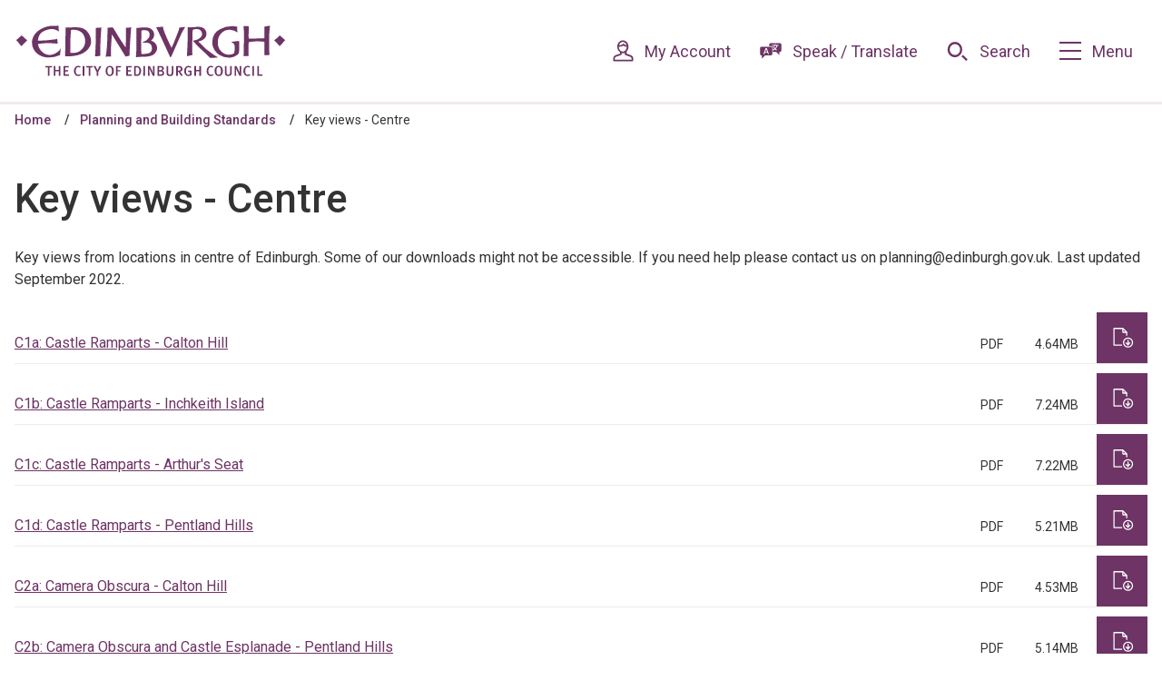

--- FILE ---
content_type: text/html; charset=UTF-8
request_url: https://www.edinburgh.gov.uk/downloads/download/13259/key-views---centre
body_size: 11756
content:
<!DOCTYPE html>
        <!--[if lt IE 7]>       <html class="lt-ie10 lt-ie9 lt-ie8 lt-ie7 no-js" lang="en"> <![endif]-->
    <!--[if IE 7]>          <html class="lt-ie10 lt-ie9 lt-ie8 no-js" lang="en"> <![endif]-->
    <!--[if IE 8]>          <html class="lt-ie10 lt-ie9 no-js" lang="en"> <![endif]-->
    <!--[if IE 9]>          <html class="lt-ie10 no-js" lang="en"> <![endif]-->
    <!--[if gt IE 9]><!-->  <html class=" no-js" lang="en"><!--<![endif]-->

    <head>
                        <meta charset="UTF-8">
        
        <title>Key views - Centre – The City of Edinburgh Council</title>

                    <meta http-equiv="x-ua-compatible" content="ie=edge">
            <meta name="viewport" content="width=device-width, initial-scale=1">
        
                    <link rel="alternate" type="application/rss+xml" href="/rss/news">
        
            <link rel="apple-touch-icon" sizes="180x180" href="/site/images/favicons/apple-touch-icon.png?2.36.1">
    <link rel="icon" type="image/png" sizes="32x32" href="/site/images/favicons/favicon-32x32.png?2.36.1">
    <link rel="icon" type="image/png" sizes="16x16" href="/site/images/favicons/favicon-16x16.png?2.36.1">
    <link rel="manifest" href="/site/images/favicons/site.webmanifest?2.36.1">
    <link rel="mask-icon" href="/site/images/favicons/safari-pinned-tab.svg?2.36.1" color="#6d3465">
    <link rel="shortcut icon" href="/site/images/favicons/favicon.ico?2.36.1">
    <meta name="msapplication-TileColor" content="#6d3465">
    <meta name="msapplication-config" content="/site/images/favicons/browserconfig.xml?2.36.1">
    <meta name="theme-color" content="#ffffff">

            <link href="https://fonts.googleapis.com/css?family=Roboto:400,400i,500,500i,700,700i" rel="stylesheet">
                <link rel="stylesheet" href="/site/dist/orbit.css?2.36.1">
        

                            <link rel="stylesheet" type="text/css" href="/site/styles/150120.css?9a9960d365335ca05b0082cf3a5b702246603d09">

        
                    <meta name="revisit-after" content="2 days">
            <meta name="robots" content="index,follow">
            <meta name="author" content="The City of Edinburgh Council">
            <meta name="keywords" content="The City of Edinburgh Council, Edinburgh, Edinburgh.gov.uk, jobs, recycling, planning, parking, housing, library, libraries, council tax, schools, rubbish, bins, councilors, council, transport, museums, events, leisure.">
            <meta name="description" content="The City of Edinburgh Council.  Putting our customers first and looking after Edinburgh.">
            <meta property="dcterms:creator" content="The City of Edinburgh Council">
            <meta property="dcterms:rightsHolder" content="© Copyright 2010 The City of Edinburgh Council">
            <meta property="dcterms:coverage" content="UK">
            <meta property="dcterms:identifier" content="https://www.edinburgh.gov.uk/downloads/download/13259/key-views---centre">
            <meta property="dcterms:publisher" content="The City of Edinburgh Council">
            <meta property="dcterms:subject" content="The City of Edinburgh Council, Edinburgh, Edinburgh.gov.uk, jobs, recycling, planning, parking, housing, library, libraries, council tax, schools, rubbish, bins, councilors, council, transport, museums, events, leisure." >
            <meta property="dcterms:description" content="The City of Edinburgh Council.  Putting our customers first and looking after Edinburgh." >
            <meta property="dcterms:title" content="Key views - Centre">
            <meta property="dcterms:format" content="text/html">
            <meta property="dcterms:language" content="en">
                                            
            <meta property="og:title" content="Key views - Centre">
    <meta property="og:site_name" content="The City of Edinburgh Council">
    <meta property="og:type" content="website">
    <meta property="og:url" content="https://www.edinburgh.gov.uk/downloads/download/13259/key-views---centre">
    <meta property="og:image" content="https://www.edinburgh.gov.uk/downloads/download/13259/site/dist/icons/png/logo.png">
    <meta property="og:image:alt" content="The City of Edinburgh Council" />

                            
                    <script src="/site/dist/libs/modernizr-custom.js?2.36.1"></script>
        
                <meta name="google-site-verification" content="NqqP9OeqOPLQvc9M8ID4KiYlHGMcTnp_daEi2MTTe6I" />
                </head>

    <body class="one-column download-article">
        
                                                <nav class="skip-links" aria-label="Skip link">
    <ul class="list list--skip-links">
        <li class="list__item">
            <a class="list__link" href="#content" rel="nofollow">
                Skip to content
            </a>
        </li>
        <li class="list__item">
            <a class="list__link" href="#js-menu-toggle" rel="nofollow">
                Skip to navigation
            </a>
        </li>
    </ul>
</nav>
                
                                        <header class="site-header" id="top">

        
                            <div class="container">

                                                                            <div class="identity">
        <a href="/" class="identity__link" title="The City of Edinburgh Council Home Page">
            <picture>
                <source srcset="/site/dist/images/edinburgh-logo.svg?2.36.1" type="image/svg+xml">
                <img src="/site/dist/images/edinburgh-logo.png?2.36.1" class="identity__logo" alt="Logo: The City of Edinburgh Council" />
            </picture>
            <span class="visually-hidden">The City of Edinburgh Council</span>
        </a>
    </div>
                        
                                                        <nav class="nav nav--primary-navigation" aria-label="Primary">
        <div class="navigation-buttons"><ul class="list list--inline"><li class="list__item list__item--account"><a class="button button--icon" href="/myaccount"><span class="icon icon-ui-account-primary"></span><span class="button__text">My Account</span></a></li><li class="list__item"><button class="button button--icon list__link reciteme" data-enabled="false"><span class="icon icon-translate-primary"></span><span class="button__text">Speak / Translate</span></button></li><li class="list__item"><a class="button button--icon list__link js-search-toggle js-toggle" id="js-search-toggle" href="#js-search" data-a11y-toggle="js-search"><span class="icon icon-ui-search-primary search-icon"></span><span class="icon toggle-icon toggle-icon--search"><span class="toggle-icon__line"></span></span><span class="button__text">Search</span></a><button class="visually-hidden search-hidden-focus" data-focus="search-site-header">Search our site</button></li><li class="list__item"><a class="button button--icon list__link js-menu-toggle js-toggle" id="js-menu-toggle" href="#js-menu" data-a11y-toggle="js-menu"><span class="icon toggle-icon"><span class="toggle-icon__line"></span></span><span class="button__text">Menu</span></a></li></ul></div>    </nav>
                                            
                </div>
            
                    <form
        class="site-search form form--search site-search--header"
        id="js-search"
        action="/site-search/results/"
        method="get"
        role="search">

                    <div class="container">

                                    <div class="form__control">

                                                                                    <label class="form__label visually-hidden" for="search-site-header">
                                    Search
                                </label>
                            
                                                            <div class="form__append-group">

                                                                                                                        <input class="form__field" type="search" size="18" maxlength="40" name="q" placeholder="Search" id="search-site-header">
                                        
                                            <button class="button" type="submit">
        <span class="icon icon-ui-search"></span>
        <span class="icon-fallback">Search</span>
    </button>
                                    
                                </div>
                                                    
                    </div>
                
            </div>
            <button class="visually-hidden site-search__focus-button" data-focus="js-search-toggle">View menu</button>
        
    </form>

                            
            <div class="menu-navigation" id="js-menu">
            <div class="container">

                        <nav class="nav" aria-label="Main">

            
                
                                <h2 class="nav__heading">Our services</h2>
    
    <ul class="list list--3up"><li class="list__item"><a class="list__link" href="/archives/edinburgh-city-archives-1">Archives</a></li><li class="list__item"><a class="list__link" href="/benefits-grants">Benefits and grants</a></li><li class="list__item"><a class="list__link" href="/bins-recycling">Bins and recycling</a></li><li class="list__item"><a class="list__link" href="/births-marriages-deaths">Births, marriages and deaths</a></li><li class="list__item"><a class="list__link" href="/business">Business</a></li><li class="list__item"><a class="list__link" href="https://www.edinburgh.gov.uk/cost-living">Cost of living</a></li><li class="list__item"><a class="list__link" href="/council-democracy">Council and Committees</a></li><li class="list__item"><a class="list__link" href="/council-tax">Council Tax</a></li><li class="list__item"><a class="list__link" href="/emergencies-safety-crime">Emergency, safety and crime</a></li><li class="list__item"><a class="list__link" href="/events-venues">Events and venues</a></li><li class="list__item"><a class="list__link" href="/say">Have your say</a></li><li class="list__item"><a class="list__link" href="/housing">Housing</a></li><li class="list__item"><a class="list__link" href="/jobs-training-volunteering">Jobs, training and volunteering</a></li><li class="list__item"><a class="list__link" href="/leisure-sport-culture">Leisure, sports and culture</a></li><li class="list__item"><a class="list__link" href="/libraries">Libraries</a></li><li class="list__item"><a class="list__link" href="https://www.edinburgh.gov.uk/licences-permits">Licences and permits</a></li><li class="list__item"><a class="list__link" href="https://www.edinburgh.gov.uk/moving-edinburgh-1">Moving to Edinburgh</a></li><li class="list__item"><a class="list__link" href="/news">News</a></li><li class="list__item"><a class="list__link" href="/pay">Pay a bill</a></li><li class="list__item"><a class="list__link" href="/pests-pollution-noise-food">Pests, pollution, noise and food</a></li><li class="list__item"><a class="list__link" href="/planning-building">Planning and building</a></li><li class="list__item"><a class="list__link" href="/request">Request a service</a></li><li class="list__item"><a class="list__link" href="/report">Report an issue</a></li><li class="list__item"><a class="list__link" href="/roads-travel-parking">Roads, travel and parking</a></li><li class="list__item"><a class="list__link" href="/schools-learning">Schools and learning</a></li><li class="list__item"><a class="list__link" href="/social-care-health">Social care and health</a></li><li class="list__item"><a class="list__link" href="/strategy-performance-research">Strategy, performance and research</a></li><li class="list__item"><a class="list__link" href="https://www.edinburgh.gov.uk/support-families">Support for families</a></li><li class="list__item"><a class="list__link" href="https://www.edinburgh.gov.uk/warm-welcoming-spaces">Warm and welcoming spaces</a></li></ul>
                
            
        </nav>
    
            </div>
        </div>
    
            
        
    </header>
                
                                    
                
                                        <nav class="breadcrumb" aria-label="Breadcrumb">
        <div class="container">

            <ol class="list list--breadcrumb">    <li class="list__item">
        <a class="list__link" href="/" rel="home">
            Home
        </a>
    </li>

                                                    
                                    <li class="list__item">
        <a class="list__link" href="/planning-building">
            Planning and Building Standards
        </a>
    </li>

                                                    
                                                    <li class="list__item"><span>Key views - Centre</span></li>
                        </ol>
        </div>
    </nav>
                            
                            <main class="site-main">
                    <div class="container">

                                                                                
                                <section class="site-content" id="content" tabindex="-1" aria-label="Site content area">

                                                                                                        <h1 class="page-heading">
    Key views - Centre
</h1>                                        
                                                                                    <div class="page-content">

                                                                                                                    
                                                                                        
                                                    
                
                
                        <div class="editor">
    <p>Key views from locations in centre of Edinburgh. 

Some of our downloads might not be accessible. If you need help please contact us on planning@edinburgh.gov.uk.

Last updated September 2022.</p>
</div>            
                
                        

            <ul class="list list--downloads"><li class="list__item">

                                                            <div class="download">

                                                                                                                        <a class="download__link" href="/downloads/file/23839/c1a-castle-ramparts-calton-hill"><h2 class="download__heading">
                                                    <span class="download__heading-inner">C1a: Castle Ramparts - Calton Hill</span>
                                                </h2><ul class="download__meta-list">

                                                                                                                                                                            <li class="download__meta download__meta--type">PDF</li>
                                                        
                                                                                                                    <li class="download__meta download__meta--size">4.64MB</li>
                                                        
                                                    

            <li class="download__meta download__meta--link">
            <span class="download__cta">
                <span class="icon icon-ui-download download__cta-icon"></span>
            </span>
        </li>
    
                                                </ul></a>
                                                                            
                                </div>
                            
                        </li><li class="list__item">

                                                            <div class="download">

                                                                                                                        <a class="download__link" href="/downloads/file/23842/c1b-castle-ramparts-inchkeith-island"><h2 class="download__heading">
                                                    <span class="download__heading-inner">C1b: Castle Ramparts - Inchkeith Island</span>
                                                </h2><ul class="download__meta-list">

                                                                                                                                                                            <li class="download__meta download__meta--type">PDF</li>
                                                        
                                                                                                                    <li class="download__meta download__meta--size">7.24MB</li>
                                                        
                                                    

            <li class="download__meta download__meta--link">
            <span class="download__cta">
                <span class="icon icon-ui-download download__cta-icon"></span>
            </span>
        </li>
    
                                                </ul></a>
                                                                            
                                </div>
                            
                        </li><li class="list__item">

                                                            <div class="download">

                                                                                                                        <a class="download__link" href="/downloads/file/23844/c1c-castle-ramparts-arthur-s-seat"><h2 class="download__heading">
                                                    <span class="download__heading-inner">C1c: Castle Ramparts - Arthur&#039;s Seat</span>
                                                </h2><ul class="download__meta-list">

                                                                                                                                                                            <li class="download__meta download__meta--type">PDF</li>
                                                        
                                                                                                                    <li class="download__meta download__meta--size">7.22MB</li>
                                                        
                                                    

            <li class="download__meta download__meta--link">
            <span class="download__cta">
                <span class="icon icon-ui-download download__cta-icon"></span>
            </span>
        </li>
    
                                                </ul></a>
                                                                            
                                </div>
                            
                        </li><li class="list__item">

                                                            <div class="download">

                                                                                                                        <a class="download__link" href="/downloads/file/23846/c1d-castle-ramparts-pentland-hills"><h2 class="download__heading">
                                                    <span class="download__heading-inner">C1d: Castle Ramparts - Pentland Hills</span>
                                                </h2><ul class="download__meta-list">

                                                                                                                                                                            <li class="download__meta download__meta--type">PDF</li>
                                                        
                                                                                                                    <li class="download__meta download__meta--size">5.21MB</li>
                                                        
                                                    

            <li class="download__meta download__meta--link">
            <span class="download__cta">
                <span class="icon icon-ui-download download__cta-icon"></span>
            </span>
        </li>
    
                                                </ul></a>
                                                                            
                                </div>
                            
                        </li><li class="list__item">

                                                            <div class="download">

                                                                                                                        <a class="download__link" href="/downloads/file/23848/c2a-camera-obscura-calton-hill"><h2 class="download__heading">
                                                    <span class="download__heading-inner">C2a: Camera Obscura - Calton Hill</span>
                                                </h2><ul class="download__meta-list">

                                                                                                                                                                            <li class="download__meta download__meta--type">PDF</li>
                                                        
                                                                                                                    <li class="download__meta download__meta--size">4.53MB</li>
                                                        
                                                    

            <li class="download__meta download__meta--link">
            <span class="download__cta">
                <span class="icon icon-ui-download download__cta-icon"></span>
            </span>
        </li>
    
                                                </ul></a>
                                                                            
                                </div>
                            
                        </li><li class="list__item">

                                                            <div class="download">

                                                                                                                        <a class="download__link" href="/downloads/file/23851/c2b-camera-obscura-and-castle-esplanade-pentland-hills"><h2 class="download__heading">
                                                    <span class="download__heading-inner">C2b: Camera Obscura and Castle Esplanade - Pentland Hills</span>
                                                </h2><ul class="download__meta-list">

                                                                                                                                                                            <li class="download__meta download__meta--type">PDF</li>
                                                        
                                                                                                                    <li class="download__meta download__meta--size">5.14MB</li>
                                                        
                                                    

            <li class="download__meta download__meta--link">
            <span class="download__cta">
                <span class="icon icon-ui-download download__cta-icon"></span>
            </span>
        </li>
    
                                                </ul></a>
                                                                            
                                </div>
                            
                        </li><li class="list__item">

                                                            <div class="download">

                                                                                                                        <a class="download__link" href="/downloads/file/23853/c2c-junction-of-ramsay-lane-and-castlehill-firth-of-forth"><h2 class="download__heading">
                                                    <span class="download__heading-inner">C2c: Junction of Ramsay Lane and Castlehill - Firth of Forth</span>
                                                </h2><ul class="download__meta-list">

                                                                                                                                                                            <li class="download__meta download__meta--type">PDF</li>
                                                        
                                                                                                                    <li class="download__meta download__meta--size">7.11MB</li>
                                                        
                                                    

            <li class="download__meta download__meta--link">
            <span class="download__cta">
                <span class="icon icon-ui-download download__cta-icon"></span>
            </span>
        </li>
    
                                                </ul></a>
                                                                            
                                </div>
                            
                        </li><li class="list__item">

                                                            <div class="download">

                                                                                                                        <a class="download__link" href="/downloads/file/23855/c3a-north-bank-street-corstorphine-hill"><h2 class="download__heading">
                                                    <span class="download__heading-inner">C3a: North Bank Street - Corstorphine Hill</span>
                                                </h2><ul class="download__meta-list">

                                                                                                                                                                            <li class="download__meta download__meta--type">PDF</li>
                                                        
                                                                                                                    <li class="download__meta download__meta--size">7.3MB</li>
                                                        
                                                    

            <li class="download__meta download__meta--link">
            <span class="download__cta">
                <span class="icon icon-ui-download download__cta-icon"></span>
            </span>
        </li>
    
                                                </ul></a>
                                                                            
                                </div>
                            
                        </li><li class="list__item">

                                                            <div class="download">

                                                                                                                        <a class="download__link" href="/downloads/file/23857/c3b-milne-s-close-firth-of-forth"><h2 class="download__heading">
                                                    <span class="download__heading-inner">C3b: Milne&#039;s Close - Firth of Forth</span>
                                                </h2><ul class="download__meta-list">

                                                                                                                                                                            <li class="download__meta download__meta--type">PDF</li>
                                                        
                                                                                                                    <li class="download__meta download__meta--size">4.76MB</li>
                                                        
                                                    

            <li class="download__meta download__meta--link">
            <span class="download__cta">
                <span class="icon icon-ui-download download__cta-icon"></span>
            </span>
        </li>
    
                                                </ul></a>
                                                                            
                                </div>
                            
                        </li><li class="list__item">

                                                            <div class="download">

                                                                                                                        <a class="download__link" href="/downloads/file/23859/c4a-royal-mile-lawnmarket-the-sea"><h2 class="download__heading">
                                                    <span class="download__heading-inner">C4a: Royal Mile, Lawnmarket - the sea</span>
                                                </h2><ul class="download__meta-list">

                                                                                                                                                                            <li class="download__meta download__meta--type">PDF</li>
                                                        
                                                                                                                    <li class="download__meta download__meta--size">4.3MB</li>
                                                        
                                                    

            <li class="download__meta download__meta--link">
            <span class="download__cta">
                <span class="icon icon-ui-download download__cta-icon"></span>
            </span>
        </li>
    
                                                </ul></a>
                                                                            
                                </div>
                            
                        </li><li class="list__item">

                                                            <div class="download">

                                                                                                                        <a class="download__link" href="/downloads/file/23862/c4b-royal-mile-north-south-bridge-junction-the-sea"><h2 class="download__heading">
                                                    <span class="download__heading-inner">C4b: Royal Mile, North/South Bridge junction - the sea</span>
                                                </h2><ul class="download__meta-list">

                                                                                                                                                                            <li class="download__meta download__meta--type">PDF</li>
                                                        
                                                                                                                    <li class="download__meta download__meta--size">4.27MB</li>
                                                        
                                                    

            <li class="download__meta download__meta--link">
            <span class="download__cta">
                <span class="icon icon-ui-download download__cta-icon"></span>
            </span>
        </li>
    
                                                </ul></a>
                                                                            
                                </div>
                            
                        </li><li class="list__item">

                                                            <div class="download">

                                                                                                                        <a class="download__link" href="/downloads/file/23864/c5a-north-bridge-calton-hill"><h2 class="download__heading">
                                                    <span class="download__heading-inner">C5a: North Bridge - Calton Hill</span>
                                                </h2><ul class="download__meta-list">

                                                                                                                                                                            <li class="download__meta download__meta--type">PDF</li>
                                                        
                                                                                                                    <li class="download__meta download__meta--size">7.13MB</li>
                                                        
                                                    

            <li class="download__meta download__meta--link">
            <span class="download__cta">
                <span class="icon icon-ui-download download__cta-icon"></span>
            </span>
        </li>
    
                                                </ul></a>
                                                                            
                                </div>
                            
                        </li><li class="list__item">

                                                            <div class="download">

                                                                                                                        <a class="download__link" href="/downloads/file/23866/c5b-north-bridge-firth-of-forth"><h2 class="download__heading">
                                                    <span class="download__heading-inner">C5b: North Bridge - Firth of Forth</span>
                                                </h2><ul class="download__meta-list">

                                                                                                                                                                            <li class="download__meta download__meta--type">PDF</li>
                                                        
                                                                                                                    <li class="download__meta download__meta--size">3.9MB</li>
                                                        
                                                    

            <li class="download__meta download__meta--link">
            <span class="download__cta">
                <span class="icon icon-ui-download download__cta-icon"></span>
            </span>
        </li>
    
                                                </ul></a>
                                                                            
                                </div>
                            
                        </li><li class="list__item">

                                                            <div class="download">

                                                                                                                        <a class="download__link" href="/downloads/file/23868/c5c-north-bridge-salisbury-crags"><h2 class="download__heading">
                                                    <span class="download__heading-inner">C5c: North Bridge - Salisbury Crags</span>
                                                </h2><ul class="download__meta-list">

                                                                                                                                                                            <li class="download__meta download__meta--type">PDF</li>
                                                        
                                                                                                                    <li class="download__meta download__meta--size">4.54MB</li>
                                                        
                                                    

            <li class="download__meta download__meta--link">
            <span class="download__cta">
                <span class="icon icon-ui-download download__cta-icon"></span>
            </span>
        </li>
    
                                                </ul></a>
                                                                            
                                </div>
                            
                        </li><li class="list__item">

                                                            <div class="download">

                                                                                                                        <a class="download__link" href="/downloads/file/23870/c6-jeffrey-street-and-cranston-street-calton-burial-ground-monuments"><h2 class="download__heading">
                                                    <span class="download__heading-inner">C6: Jeffrey Street and Cranston Street - Calton Burial Ground monuments</span>
                                                </h2><ul class="download__meta-list">

                                                                                                                                                                            <li class="download__meta download__meta--type">PDF</li>
                                                        
                                                                                                                    <li class="download__meta download__meta--size">4.79MB</li>
                                                        
                                                    

            <li class="download__meta download__meta--link">
            <span class="download__cta">
                <span class="icon icon-ui-download download__cta-icon"></span>
            </span>
        </li>
    
                                                </ul></a>
                                                                            
                                </div>
                            
                        </li><li class="list__item">

                                                            <div class="download">

                                                                                                                        <a class="download__link" href="/downloads/file/23873/c7a-waterloo-place-and-regent-terrace-arthur-s-seat-and-salisbury-crags"><h2 class="download__heading">
                                                    <span class="download__heading-inner">C7a: Waterloo Place and Regent Terrace - Arthur&#039;s Seat and Salisbury Crags</span>
                                                </h2><ul class="download__meta-list">

                                                                                                                                                                            <li class="download__meta download__meta--type">PDF</li>
                                                        
                                                                                                                    <li class="download__meta download__meta--size">4.87MB</li>
                                                        
                                                    

            <li class="download__meta download__meta--link">
            <span class="download__cta">
                <span class="icon icon-ui-download download__cta-icon"></span>
            </span>
        </li>
    
                                                </ul></a>
                                                                            
                                </div>
                            
                        </li><li class="list__item">

                                                            <div class="download">

                                                                                                                        <a class="download__link" href="/downloads/file/23875/c7b-carlton-terrace-tron-spire-along-regent-terrace"><h2 class="download__heading">
                                                    <span class="download__heading-inner">C7b: Carlton Terrace Tron spire - along Regent Terrace</span>
                                                </h2><ul class="download__meta-list">

                                                                                                                                                                            <li class="download__meta download__meta--type">PDF</li>
                                                        
                                                                                                                    <li class="download__meta download__meta--size">4.83MB</li>
                                                        
                                                    

            <li class="download__meta download__meta--link">
            <span class="download__cta">
                <span class="icon icon-ui-download download__cta-icon"></span>
            </span>
        </li>
    
                                                </ul></a>
                                                                            
                                </div>
                            
                        </li><li class="list__item">

                                                            <div class="download">

                                                                                                                        <a class="download__link" href="/downloads/file/23877/c7c-royal-terrace-east-end-greenside-church-tower"><h2 class="download__heading">
                                                    <span class="download__heading-inner">C7c: Royal Terrace, east end - Greenside church tower</span>
                                                </h2><ul class="download__meta-list">

                                                                                                                                                                            <li class="download__meta download__meta--type">PDF</li>
                                                        
                                                                                                                    <li class="download__meta download__meta--size">7.15MB</li>
                                                        
                                                    

            <li class="download__meta download__meta--link">
            <span class="download__cta">
                <span class="icon icon-ui-download download__cta-icon"></span>
            </span>
        </li>
    
                                                </ul></a>
                                                                            
                                </div>
                            
                        </li><li class="list__item">

                                                            <div class="download">

                                                                                                                        <a class="download__link" href="/downloads/file/23879/c8a-calton-hill-arthur-s-seat-and-salisbury-crags"><h2 class="download__heading">
                                                    <span class="download__heading-inner">C8a: Calton Hill - Arthur&#039;s Seat and Salisbury Crags</span>
                                                </h2><ul class="download__meta-list">

                                                                                                                                                                            <li class="download__meta download__meta--type">PDF</li>
                                                        
                                                                                                                    <li class="download__meta download__meta--size">4.81MB</li>
                                                        
                                                    

            <li class="download__meta download__meta--link">
            <span class="download__cta">
                <span class="icon icon-ui-download download__cta-icon"></span>
            </span>
        </li>
    
                                                </ul></a>
                                                                            
                                </div>
                            
                        </li><li class="list__item">

                                                            <div class="download">

                                                                                                                        <a class="download__link" href="/downloads/file/23880/c8b-calton-hill-pentlend-hills"><h2 class="download__heading">
                                                    <span class="download__heading-inner">C8b: Calton Hill - Pentlend Hills</span>
                                                </h2><ul class="download__meta-list">

                                                                                                                                                                            <li class="download__meta download__meta--type">PDF</li>
                                                        
                                                                                                                    <li class="download__meta download__meta--size">5.23MB</li>
                                                        
                                                    

            <li class="download__meta download__meta--link">
            <span class="download__cta">
                <span class="icon icon-ui-download download__cta-icon"></span>
            </span>
        </li>
    
                                                </ul></a>
                                                                            
                                </div>
                            
                        </li><li class="list__item">

                                                            <div class="download">

                                                                                                                        <a class="download__link" href="/downloads/file/23881/c8c-calton-hill-castle-hub-spire-st-giles-crown-and-tron-spire"><h2 class="download__heading">
                                                    <span class="download__heading-inner">C8c: Calton Hill - Castle, Hub spire, St Giles crown and Tron spire</span>
                                                </h2><ul class="download__meta-list">

                                                                                                                                                                            <li class="download__meta download__meta--type">PDF</li>
                                                        
                                                                                                                    <li class="download__meta download__meta--size">5.1MB</li>
                                                        
                                                    

            <li class="download__meta download__meta--link">
            <span class="download__cta">
                <span class="icon icon-ui-download download__cta-icon"></span>
            </span>
        </li>
    
                                                </ul></a>
                                                                            
                                </div>
                            
                        </li><li class="list__item">

                                                            <div class="download">

                                                                                                                        <a class="download__link" href="/downloads/file/23882/c8d-calton-hill-along-princes-street"><h2 class="download__heading">
                                                    <span class="download__heading-inner">C8d: Calton Hill - along Princes Street</span>
                                                </h2><ul class="download__meta-list">

                                                                                                                                                                            <li class="download__meta download__meta--type">PDF</li>
                                                        
                                                                                                                    <li class="download__meta download__meta--size">4.63MB</li>
                                                        
                                                    

            <li class="download__meta download__meta--link">
            <span class="download__cta">
                <span class="icon icon-ui-download download__cta-icon"></span>
            </span>
        </li>
    
                                                </ul></a>
                                                                            
                                </div>
                            
                        </li><li class="list__item">

                                                            <div class="download">

                                                                                                                        <a class="download__link" href="/downloads/file/23883/c9-waterloo-place-and-princes-street-st-mary-s-spires"><h2 class="download__heading">
                                                    <span class="download__heading-inner">C9: Waterloo Place and Princes Street - St Mary&#039;s spires</span>
                                                </h2><ul class="download__meta-list">

                                                                                                                                                                            <li class="download__meta download__meta--type">PDF</li>
                                                        
                                                                                                                    <li class="download__meta download__meta--size">7.23MB</li>
                                                        
                                                    

            <li class="download__meta download__meta--link">
            <span class="download__cta">
                <span class="icon icon-ui-download download__cta-icon"></span>
            </span>
        </li>
    
                                                </ul></a>
                                                                            
                                </div>
                            
                        </li><li class="list__item">

                                                            <div class="download">

                                                                                                                        <a class="download__link" href="/downloads/file/23885/c10-waverley-bridge-castle-and-national-gallery"><h2 class="download__heading">
                                                    <span class="download__heading-inner">C10: Waverley Bridge - Castle and National Gallery</span>
                                                </h2><ul class="download__meta-list">

                                                                                                                                                                            <li class="download__meta download__meta--type">PDF</li>
                                                        
                                                                                                                    <li class="download__meta download__meta--size">7.2MB</li>
                                                        
                                                    

            <li class="download__meta download__meta--link">
            <span class="download__cta">
                <span class="icon icon-ui-download download__cta-icon"></span>
            </span>
        </li>
    
                                                </ul></a>
                                                                            
                                </div>
                            
                        </li><li class="list__item">

                                                            <div class="download">

                                                                                                                        <a class="download__link" href="/downloads/file/23887/c11a-junction-of-queen-street-and-north-castle-street-east-along-queen-street"><h2 class="download__heading">
                                                    <span class="download__heading-inner">C11a: Junction of Queen Street and North Castle Street - east along Queen Street</span>
                                                </h2><ul class="download__meta-list">

                                                                                                                                                                            <li class="download__meta download__meta--type">PDF</li>
                                                        
                                                                                                                    <li class="download__meta download__meta--size">4.44MB</li>
                                                        
                                                    

            <li class="download__meta download__meta--link">
            <span class="download__cta">
                <span class="icon icon-ui-download download__cta-icon"></span>
            </span>
        </li>
    
                                                </ul></a>
                                                                            
                                </div>
                            
                        </li><li class="list__item">

                                                            <div class="download">

                                                                                                                        <a class="download__link" href="/downloads/file/23890/c11b-junction-of-queen-street-and-dublin-street-west-along-queen-street"><h2 class="download__heading">
                                                    <span class="download__heading-inner">C11b: Junction of Queen Street and Dublin Street - west along Queen Street</span>
                                                </h2><ul class="download__meta-list">

                                                                                                                                                                            <li class="download__meta download__meta--type">PDF</li>
                                                        
                                                                                                                    <li class="download__meta download__meta--size">4.99MB</li>
                                                        
                                                    

            <li class="download__meta download__meta--link">
            <span class="download__cta">
                <span class="icon icon-ui-download download__cta-icon"></span>
            </span>
        </li>
    
                                                </ul></a>
                                                                            
                                </div>
                            
                        </li><li class="list__item">

                                                            <div class="download">

                                                                                                                        <a class="download__link" href="/downloads/file/23892/c11c-dublin-street-east-along-albany-street"><h2 class="download__heading">
                                                    <span class="download__heading-inner">C11c: Dublin Street - east along Albany Street</span>
                                                </h2><ul class="download__meta-list">

                                                                                                                                                                            <li class="download__meta download__meta--type">PDF</li>
                                                        
                                                                                                                    <li class="download__meta download__meta--size">4.79MB</li>
                                                        
                                                    

            <li class="download__meta download__meta--link">
            <span class="download__cta">
                <span class="icon icon-ui-download download__cta-icon"></span>
            </span>
        </li>
    
                                                </ul></a>
                                                                            
                                </div>
                            
                        </li><li class="list__item">

                                                            <div class="download">

                                                                                                                        <a class="download__link" href="/downloads/file/23894/c11d-junction-of-george-street-and-frederick-street-east-to-st-andrew-square-column"><h2 class="download__heading">
                                                    <span class="download__heading-inner">C11d: Junction of George Street and Frederick Street - east to St Andrew Square column</span>
                                                </h2><ul class="download__meta-list">

                                                                                                                                                                            <li class="download__meta download__meta--type">PDF</li>
                                                        
                                                                                                                    <li class="download__meta download__meta--size">4.78MB</li>
                                                        
                                                    

            <li class="download__meta download__meta--link">
            <span class="download__cta">
                <span class="icon icon-ui-download download__cta-icon"></span>
            </span>
        </li>
    
                                                </ul></a>
                                                                            
                                </div>
                            
                        </li><li class="list__item">

                                                            <div class="download">

                                                                                                                        <a class="download__link" href="/downloads/file/23897/c11e-junction-of-george-street-and-frederick-street-west-along-george-street"><h2 class="download__heading">
                                                    <span class="download__heading-inner">C11e: Junction of George Street and Frederick Street - west along George Street</span>
                                                </h2><ul class="download__meta-list">

                                                                                                                                                                            <li class="download__meta download__meta--type">PDF</li>
                                                        
                                                                                                                    <li class="download__meta download__meta--size">7.16MB</li>
                                                        
                                                    

            <li class="download__meta download__meta--link">
            <span class="download__cta">
                <span class="icon icon-ui-download download__cta-icon"></span>
            </span>
        </li>
    
                                                </ul></a>
                                                                            
                                </div>
                            
                        </li><li class="list__item">

                                                            <div class="download">

                                                                                                                        <a class="download__link" href="/downloads/file/23899/c12-east-half-of-george-street-firth-of-forth"><h2 class="download__heading">
                                                    <span class="download__heading-inner">C12: East half of George Street - Firth of Forth</span>
                                                </h2><ul class="download__meta-list">

                                                                                                                                                                            <li class="download__meta download__meta--type">PDF</li>
                                                        
                                                                                                                    <li class="download__meta download__meta--size">4.86MB</li>
                                                        
                                                    

            <li class="download__meta download__meta--link">
            <span class="download__cta">
                <span class="icon icon-ui-download download__cta-icon"></span>
            </span>
        </li>
    
                                                </ul></a>
                                                                            
                                </div>
                            
                        </li><li class="list__item">

                                                            <div class="download">

                                                                                                                        <a class="download__link" href="/downloads/file/23901/c13-george-street-at-charlotte-square-firth-of-forth"><h2 class="download__heading">
                                                    <span class="download__heading-inner">C13: George Street at Charlotte Square - Firth of Forth</span>
                                                </h2><ul class="download__meta-list">

                                                                                                                                                                            <li class="download__meta download__meta--type">PDF</li>
                                                        
                                                                                                                    <li class="download__meta download__meta--size">4.93MB</li>
                                                        
                                                    

            <li class="download__meta download__meta--link">
            <span class="download__cta">
                <span class="icon icon-ui-download download__cta-icon"></span>
            </span>
        </li>
    
                                                </ul></a>
                                                                            
                                </div>
                            
                        </li><li class="list__item">

                                                            <div class="download">

                                                                                                                        <a class="download__link" href="/downloads/file/23904/c14-princes-street-calton-hill"><h2 class="download__heading">
                                                    <span class="download__heading-inner">C14: Princes Street - Calton Hill</span>
                                                </h2><ul class="download__meta-list">

                                                                                                                                                                            <li class="download__meta download__meta--type">PDF</li>
                                                        
                                                                                                                    <li class="download__meta download__meta--size">7.2MB</li>
                                                        
                                                    

            <li class="download__meta download__meta--link">
            <span class="download__cta">
                <span class="icon icon-ui-download download__cta-icon"></span>
            </span>
        </li>
    
                                                </ul></a>
                                                                            
                                </div>
                            
                        </li><li class="list__item">

                                                            <div class="download">

                                                                                                                        <a class="download__link" href="/downloads/file/23906/c15-queensferry-street-along-melville-street-to-st-mary-s-spires"><h2 class="download__heading">
                                                    <span class="download__heading-inner">C15: Queensferry Street - along Melville Street to St Mary&#039;s spires</span>
                                                </h2><ul class="download__meta-list">

                                                                                                                                                                            <li class="download__meta download__meta--type">PDF</li>
                                                        
                                                                                                                    <li class="download__meta download__meta--size">7.15MB</li>
                                                        
                                                    

            <li class="download__meta download__meta--link">
            <span class="download__cta">
                <span class="icon icon-ui-download download__cta-icon"></span>
            </span>
        </li>
    
                                                </ul></a>
                                                                            
                                </div>
                            
                        </li><li class="list__item">

                                                            <div class="download">

                                                                                                                        <a class="download__link" href="/downloads/file/23909/c16a-dean-bridge-north-to-rhema-church-tower"><h2 class="download__heading">
                                                    <span class="download__heading-inner">C16a: Dean Bridge - north to Rhema church tower</span>
                                                </h2><ul class="download__meta-list">

                                                                                                                                                                            <li class="download__meta download__meta--type">PDF</li>
                                                        
                                                                                                                    <li class="download__meta download__meta--size">4.99MB</li>
                                                        
                                                    

            <li class="download__meta download__meta--link">
            <span class="download__cta">
                <span class="icon icon-ui-download download__cta-icon"></span>
            </span>
        </li>
    
                                                </ul></a>
                                                                            
                                </div>
                            
                        </li><li class="list__item">

                                                            <div class="download">

                                                                                                                        <a class="download__link" href="/downloads/file/23911/c16b-dean-bridge-firth-of-forth"><h2 class="download__heading">
                                                    <span class="download__heading-inner">C16b: Dean Bridge - Firth of Forth</span>
                                                </h2><ul class="download__meta-list">

                                                                                                                                                                            <li class="download__meta download__meta--type">PDF</li>
                                                        
                                                                                                                    <li class="download__meta download__meta--size">7.22MB</li>
                                                        
                                                    

            <li class="download__meta download__meta--link">
            <span class="download__cta">
                <span class="icon icon-ui-download download__cta-icon"></span>
            </span>
        </li>
    
                                                </ul></a>
                                                                            
                                </div>
                            
                        </li><li class="list__item">

                                                            <div class="download">

                                                                                                                        <a class="download__link" href="/downloads/file/23914/c16c-dean-bridge-south-west-view"><h2 class="download__heading">
                                                    <span class="download__heading-inner">C16c: Dean Bridge south-west view</span>
                                                </h2><ul class="download__meta-list">

                                                                                                                                                                            <li class="download__meta download__meta--type">PDF</li>
                                                        
                                                                                                                    <li class="download__meta download__meta--size">7.14MB</li>
                                                        
                                                    

            <li class="download__meta download__meta--link">
            <span class="download__cta">
                <span class="icon icon-ui-download download__cta-icon"></span>
            </span>
        </li>
    
                                                </ul></a>
                                                                            
                                </div>
                            
                        </li><li class="list__item">

                                                            <div class="download">

                                                                                                                        <a class="download__link" href="/downloads/file/23916/c16d-dean-bridge-corstorphine-hill-and-dean-gallery-towers"><h2 class="download__heading">
                                                    <span class="download__heading-inner">C16d: Dean Bridge - Corstorphine Hill and Dean Gallery towers</span>
                                                </h2><ul class="download__meta-list">

                                                                                                                                                                            <li class="download__meta download__meta--type">PDF</li>
                                                        
                                                                                                                    <li class="download__meta download__meta--size">4.9MB</li>
                                                        
                                                    

            <li class="download__meta download__meta--link">
            <span class="download__cta">
                <span class="icon icon-ui-download download__cta-icon"></span>
            </span>
        </li>
    
                                                </ul></a>
                                                                            
                                </div>
                            
                        </li><li class="list__item">

                                                            <div class="download">

                                                                                                                        <a class="download__link" href="/downloads/file/23919/c17-west-maitland-street-along-palmerson-place"><h2 class="download__heading">
                                                    <span class="download__heading-inner">C17: West Maitland Street - along Palmerson Place</span>
                                                </h2><ul class="download__meta-list">

                                                                                                                                                                            <li class="download__meta download__meta--type">PDF</li>
                                                        
                                                                                                                    <li class="download__meta download__meta--size">7.11MB</li>
                                                        
                                                    

            <li class="download__meta download__meta--link">
            <span class="download__cta">
                <span class="icon icon-ui-download download__cta-icon"></span>
            </span>
        </li>
    
                                                </ul></a>
                                                                            
                                </div>
                            
                        </li><li class="list__item">

                                                            <div class="download">

                                                                                                                        <a class="download__link" href="/downloads/file/23921/c18-queensferry-road-fettes-college"><h2 class="download__heading">
                                                    <span class="download__heading-inner">C18: Queensferry - Road Fettes College</span>
                                                </h2><ul class="download__meta-list">

                                                                                                                                                                            <li class="download__meta download__meta--type">PDF</li>
                                                        
                                                                                                                    <li class="download__meta download__meta--size">4.82MB</li>
                                                        
                                                    

            <li class="download__meta download__meta--link">
            <span class="download__cta">
                <span class="icon icon-ui-download download__cta-icon"></span>
            </span>
        </li>
    
                                                </ul></a>
                                                                            
                                </div>
                            
                        </li></ul>    
                                                                                        
                                                                                                                    
                                            </div>
                                        
                                                                                    <div class="aside aside--below">

                                                                                                                                                        
                                                                    
                                                                                                                                                        
                                            </div>
                                                                            
        
    </section>

                                                                                
                    </div>
                </main>
            
                                
    
    <footer class="site-footer">
                    <div class="container container--flex">

                                <nav class="site-footer__group" aria-label="Footer">
            
    <ul class="list list--4up"><li class="list__item"><a class="list__link" href="/news">News</a></li><li class="list__item"><a class="list__link" href="https://www.edinburgh.gov.uk/contact">Contact us</a></li><li class="list__item"><a class="list__link" href="https://www.edinburgh.gov.uk/workforus">Work for us</a></li><li class="list__item"><a class="list__link" href="https://www.edinburgh.gov.uk/cookies">Cookies</a></li><li class="list__item"><a class="list__link" href="https://www.edinburgh.gov.uk/privacy">Privacy</a></li><li class="list__item"><a class="list__link" href="https://www.edinburgh.gov.uk/terms">Terms and disclaimer</a></li><li class="list__item"><a class="list__link" href="https://www.edinburgh.gov.uk/languages">Languages</a></li><li class="list__item"><a class="list__link" href="https://www.edinburgh.gov.uk/accessibility">Accessibility</a></li></ul>    </nav>
    
            </div>
        
        
            <div class="container">
                <nav class="nav nav--social-links" aria-label="Social Links"><ul class="list list--inline"><li class="list__item"><a class="list__link" href="https://www.facebook.com/edinburghcouncil" title="Find us on Facebook" target="_blank" rel="noopener"><span class="icon icon-social-facebook"></span><span class="visually-hidden">Find us on Facebook</span></a></li><li class="list__item"><a class="list__link" href="https://www.youtube.com/user/EdinburghCouncil" title="Youtube" target="_blank" rel="noopener"><span class="icon icon-social-youtube"></span><span class="visually-hidden">Youtube</span></a></li><li class="list__item"><a class="list__link" href="https://twitter.com/Edinburgh_CC" title="Follow us on Twitter" target="_blank" rel="noopener"><span class="icon icon-social-twitter"></span><span class="visually-hidden">Follow us on Twitter</span></a></li><li class="list__item"><a class="list__link" href="https://www.linkedin.com/company/city-of-edinburgh-council/" title="Linkedin" target="_blank" rel="noopener"><span class="icon icon-social-linkedin"></span><span class="visually-hidden">Linkedin</span></a></li></ul></nav>        </div>
    
            <div class="site-footer__bottom">
            <div class="container">
                                        <p class="site-footer__text site-footer__rights">&copy; The City of Edinburgh Council</p>

                        <p class="site-footer__text">
        Designed and Powered by <a class="site-footer__link" href="https://www.jadu.net">Jadu</a>.
    </p>

                                                                
                        <a class="button button--square back-to-top" href="#top" rel="nofollow" data-scroll-to="#top" title="Back to Top">
        <span class="visually-hidden">Back to the top</span>
        <span class="icon icon-ui-chevron-up-black"></span>
    </a>
                
            </div>
        </div>
    
    </footer>
            
        
            <link rel="stylesheet" href="/site/dist/icons/icons.data.svg.css?2.36.1">
    <script src="//ajax.googleapis.com/ajax/libs/jquery/3.7.1/jquery.min.js"></script>
    <script>window.jQuery || document.write('<script src="/site/dist/libs/jquery.min.js?2.36.1"><\/script>');</script>
    <script src="/site/dist/orbit.js?2.36.1"></script>
    <script src="/site/js/almond.min.js?2.36.1"></script>
    <script src="/site/js/util.min.js?2.36.1"></script>
            <script>
    // IE Polyfill
    if (typeof Object.assign !== 'function') {
        // Must be writable: true, enumerable: false, configurable: true
        Object.defineProperty(Object, "assign", {
            value: function assign(target, varArgs) { // .length of function is 2
                'use strict';
                if (target == null) { // TypeError if undefined or null
                    throw new TypeError('Cannot convert undefined or null to object');
                }

                var to = Object(target);

                for (var index = 1; index < arguments.length; index++) {
                    var nextSource = arguments[index];

                    if (nextSource != null) { // Skip over if undefined or null
                        for (var nextKey in nextSource) {
                            // Avoid bugs when hasOwnProperty is shadowed
                            if (Object.prototype.hasOwnProperty.call(nextSource, nextKey)) {
                                to[nextKey] = nextSource[nextKey];
                            }
                        }
                    }
                }
                return to;
            },
            writable: true,
            configurable: true
        });
    }

    (function() {
        function CludoAnalytics (params) {
            this.baseUrl = params.apiHostname + '/api/v3/';
            this.customerID = params.customerID;
            this.engineID = params.engineID;
            this.query = this.htmlDecode(params.query);
            this.queryID = params.queryID;
            this.resultsFound = params.resultsFound;
            this.referralUrl = params.referralUrl;

            this.sessionId = '';
            this.querySessionId = '';
            this.sessionExpiry = 30 * 60 * 1000;

            // get ref values form localStorage, then remove to prevent erroneous duplication
            this.refurl = this.getValue('refurl');
            this.refpt = this.getValue('refpt');
            this.removeValue('refurl');
            this.removeValue('refpt');

            // if null, user went directly to search results page, so use as ref
            if (this.refurl === null) {
                this.refurl = window.location.protocol + '//' + window.location.hostname + window.location.pathname;
            }
            if (this.refpt === null) {
                this.refpt =  document.title;
            }
        }

        CludoAnalytics.prototype.storeValue = function (key, value) {
            if (this.isLocalStorageSupported()) {
                localStorage.setItem(key, value);
                return true;
            }

            return false;
        };

        CludoAnalytics.prototype.getValue = function (key) {
            if (this.isLocalStorageSupported()) {
                return localStorage.getItem(key);
            }
        };

        CludoAnalytics.prototype.removeValue = function (key) {
            if (this.isLocalStorageSupported()) {
                return localStorage.removeItem(key);
            }
        };

        CludoAnalytics.prototype.isLocalStorageSupported = function () {
            try {
                localStorage.setItem('jadu', 'jadu');
                localStorage.removeItem('jadu');
                return true;
            } catch (error) {
                return false;
            }

        };

        CludoAnalytics.prototype.generateUuid = function () {
            var dateTime = new Date().getTime();
            return 'xxxxxxxxxxxx4xxxyxxxxxxxxxxxxxxx'.replace(/[xy]/g, function(char) {
                var r = (dateTime + Math.random() * 16) % 16 | 0;
                dateTime = Math.floor(dateTime / 16);
                return (char === 'x' ? r :(r & 0x3 | 0x8)).toString(16);
            });
        };

        CludoAnalytics.prototype.isSessionExpired = function (sessionLastActive) {
            var currentTime = new Date();
            var lastActiveTime = new Date(sessionLastActive);

            return ((currentTime - lastActiveTime) > this.sessionExpiry);
        };

        CludoAnalytics.prototype.getSessionUuid = function () {
            var sessionId = this.getValue('JaduCludoSessionId');
            var sessionLastActive = this.getValue('JaduCludoSessionLastActive');

            if (sessionId === null || this.isSessionExpired(sessionLastActive)) {
                sessionId = this.generateUuid();
                this.storeValue('JaduCludoSessionId', sessionId);
            }

            this.storeValue('JaduCludoSessionLastActive', new Date());

            return sessionId;
        };

        CludoAnalytics.prototype.getQuerySessionUuid = function () {
            var querySessionId = this.getValue('JaduCludoQuerySessionId');

            if (querySessionId === null) {
                querySessionId = this.generateUuid();
                this.storeValue('JaduCludoQuerySessionId', querySessionId);
            }

            return querySessionId;
        };

        CludoAnalytics.prototype.appendParams = function (baseUrl, params) {
            params = params || {};

            var queryString = '';
            Object.keys(params).map(function (key) {
                if (queryString !== '') {
                    queryString += '&';
                }
                queryString += key + '=' + encodeURIComponent(params[key])
            });

            if (queryString === '') {
                return baseUrl;
            }

            return baseUrl + '?' + queryString;
        };

        CludoAnalytics.prototype.postRequest = function (url, onSuccess, onFailure) {
            var request = new XMLHttpRequest();
            request.open('POST', url, true);
            request.setRequestHeader('Content-type', 'application/json;charset=UTF-8');
            request.onload = function () {
                if (request.status === 200) {
                    if (typeof onSuccess === 'function') {
                        onSuccess(JSON.parse(request.responseText));
                    }
                }
                if (typeof onFailure === 'function') {
                    onFailure();
                }
            };
            if (typeof onFailure === 'function') {
                request.onerror = onFailure;
            }

            request.send();
        };

        CludoAnalytics.prototype.buildBaseParams = function () {
            var params =  {
                sw: this.query,
                hn: window.location.hostname,
                rc: this.resultsFound,
                qid: this.queryID,
                sid: this.getSessionUuid(),
                qsid: this.getQuerySessionUuid()
            };

            if (this.refurl !== null && this.refpt !== null) {
                // set refurl / refpt to those set in localStorage
                params.refurl = this.refurl;
                params.refpt = this.refpt;
            } else if (this.referralUrl !== '') {
                // if localStorage not available, default to symfony supplied referral, if set
                params.refurl = this.referralUrl;
                params.refpt = this.referralUrl;
            }

            return params;
        };

        CludoAnalytics.prototype.htmlDecode = function (string) {
            var whiteListCharacters = {
                '&amp;': '&',
                '&gt;': '>',
                '&lt;': '<',
                '&quot;': '"',
                '&#039;': '\'',
                '&#39;': '\''
            };

            if (!string) {
                return '';
            }

            Object.keys(whiteListCharacters).map(function (escapedString) {
                string = String(string).replace(new RegExp(escapedString, 'g'), whiteListCharacters[escapedString]);
            });

            return string;
        };

        CludoAnalytics.prototype.getUrlParameter = function(parameterName) {
            var items = location.search.substr(1).split('&');
            for (var i = 0; i < items.length; i++) {
                var currentItem = items[i].split('=');
                if (currentItem[0] === parameterName) {
                    return decodeURIComponent(currentItem[1]);
                }
            }
            return null;
        };

        CludoAnalytics.prototype.queryLog = function (additionalParams) {
            if (this.getUrlParameter('startNum') !== null) {
                // we're on a paginated search result page, so don't post queryLog
                return;
            }
            var baseUrl = this.baseUrl + this.customerID + '/' + this.engineID + '/search/pushstat/querylog';
            var baseUrlParams = this.buildBaseParams();
            var params = typeof additionalParams === 'object' ? Object.assign(additionalParams, baseUrlParams) : baseUrlParams;

            var requestUrl = this.appendParams(baseUrl, params);

            this.postRequest(requestUrl);
        };

        CludoAnalytics.prototype.clickLog = function (additionalParams, onSuccessCallback, onErrorCallback) {
            var baseUrl = this.baseUrl + this.customerID + '/' + this.engineID + '/search/pushstat/clicklog';
            var baseUrlParams = this.buildBaseParams();
            var params = typeof additionalParams === 'object' ? Object.assign(additionalParams, baseUrlParams) : baseUrlParams;

            var requestUrl = this.appendParams(baseUrl, params);

            this.postRequest(requestUrl, onSuccessCallback, onErrorCallback);
        };

        CludoAnalytics.prototype.addSearchFormListener = function () {
            var searchForm = document.querySelectorAll('form.site-search');
            if (!searchForm || !searchForm[0]) {
                console.warn('Unable to find search form \'form.site-search\'');
                return;
            }

            searchForm[0].addEventListener('submit', function () {
                this.storeValue('refurl', window.location.protocol + '//' + window.location.hostname + window.location.pathname);
                this.storeValue('refpt', document.title);
                this.storeValue('JaduCludoQuerySessionId', this.generateUuid());
            }.bind(this));
        };

        CludoAnalytics.prototype.getCludoBannerProperties = function () {
            var banners = document.querySelectorAll('div.cludo-banner');

            if (!banners || !banners[0]) {
                return;
            }

            // only one banner is shown, so get the first element
            var bannerId = banners[0].getAttribute('data-banner-id');
            if (bannerId === null || bannerId === '') {
                return;
            }

            return {
                ban: 1,
                bnrs: bannerId
            };
        };

        CludoAnalytics.prototype.initCludoBannerClickLog = function () {
            var banners = document.querySelectorAll('div.cludo-banner');

            if (!banners || !banners[0]) {
                return;
            }

            // only one banner is shown, so get the first element
            var banner = banners[0];
            var bannerId = banner.getAttribute('data-banner-id');
            if (bannerId === null || bannerId === '') {
                return;
            }

            var bannerLinks = banner.querySelectorAll('a');
            this.initLinkClickLog(bannerLinks, {
                cloi: bannerId,
                ls: 'banner'
            });
        };

        CludoAnalytics.prototype.initLinkClickLog = function (links, additionalParams) {
            if (!links.length) {
                return;
            }

            for (var i = 0; i < links.length; i++) {
                var link = links[i];
                link.onclick = function (event) {
                    var e = event || window.event;
                    var target = e.currentTarget || e.srcElement;

                    // detect if link should be opened in a new tab
                    var openInNewTab = (
                        e.ctrlKey ||
                        e.shiftKey ||
                        e.metaKey ||
                        (e.button && e.button === 1)
                    );

                    if (target.getAttribute('target') === '_blank') {
                        openInNewTab = true;
                    }

                    if (openInNewTab) {
                        var newWindow = window.open('', '_blank');
                    }

                    // prevent default event to allow ajax request to complete before forwarding user
                    if (e.preventDefault()) {
                        e.preventDefault();
                    } else {
                        e.returnValue = false;
                    }

                    if (e.stopPropagation()) {
                        e.stopPropagation();
                    } else {
                        e.cancelBubble = true;
                    }

                    var linkUrl = target.getAttribute('href');
                    var linkTitle = typeof target.text !== 'undefined' ? target.text : '';

                    function goToResult() {
                        if (newWindow) {
                            newWindow.location = linkUrl;
                        } else {
                            window.location = linkUrl;
                        }
                    }

                    var baseParams = {
                        clurl: linkUrl,
                        cli: i,
                        title: linkTitle
                    };

                    var params = typeof additionalParams === 'object' ? Object.assign(additionalParams, baseParams) : baseParams;

                    this.clickLog(params, function () {
                        // onSuccess callback
                        goToResult();
                    }, function () {
                        // onError callback
                        goToResult();
                    });
                }.bind(this);
            }
        };

        function initAnalytics() {
            var apiHostname = 'https://api-eu1.cludo.com';
            var engineID = 10781;
            var customerID = 2361;
            var query = '';
            var queryID = '';
            var resultsFound = 0;
            var referralUrl = '';

            var cludoAnalytics = new CludoAnalytics({
                apiHostname: apiHostname,
                engineID: engineID,
                customerID: customerID,
                query: query,
                queryID: queryID,
                resultsFound: resultsFound,
                referralUrl: referralUrl
            });

            cludoAnalytics.addSearchFormListener();

            if (engineID === -1 || customerID === -1) {
                // without engineID or customerID cannot post to API, so return
                return;
            }

            if (queryID === '') {
                // if queryID is empty, we're not on the results page, so return
                return;
            }

            var queryLogParams = {};
            var bannerProperties = cludoAnalytics.getCludoBannerProperties();
            if (bannerProperties) {
                queryLogParams = Object.assign(bannerProperties, queryLogParams);
            }

            cludoAnalytics.queryLog(queryLogParams);

            cludoAnalytics.initCludoBannerClickLog();

            var searchResults = document.querySelectorAll('ul.search-results > li a');
            if (!searchResults.length) {
                return;
            }

            cludoAnalytics.initLinkClickLog(searchResults);
        }

        window.addEventListener('load', function () {
            initAnalytics();
        });
    }())
</script>

    <!-- GOOGLE ANALYTICS --><noscript><iframe src="//www.googletagmanager.com/ns.html?id=GTM-P39M2V" height="0" width="0" style="display:none;visibility:hidden"></iframe></noscript><script>(function(w,d,s,l,i){w[l]=w[l]||[];w[l].push({'gtm.start':new Date().getTime(),event:'gtm.js'});var f=d.getElementsByTagName(s)[0],j=d.createElement(s),dl=l!='dataLayer'?'&l='+l:'';j.async=true;j.src='//www.googletagmanager.com/gtm.js?id='+i+dl;f.parentNode.insertBefore(j,f);})(window,document,'script','dataLayer','GTM-P39M2V');</script><!-- GA4 ANALYTICS gtag --><script async src="https://www.googletagmanager.com/gtag/js?id=G-ENB58TQFF8"></script><script>  window.dataLayer = window.dataLayer || [];  function gtag(){dataLayer.push(arguments);}  gtag('js', new Date());  gtag('config', 'G-ENB58TQFF8');</script><!-- COOKIE TOOL --><!-- our additional styling  --><style>/* makes focus visible on the footer icon for accessibility */#ccc-icon:focus {  filter: invert(100%);  border: 1px dotted dimgrey;}/* removes overlay to fix search issue and removes analytics section with toggle */#ccc-overlay, #ccc-optional-categories {  display: none;}</style><!-- the code for the tool itself--><script src="https://cc.cdn.civiccomputing.com/9/cookieControl-9.x.min.js"></script><script>    var config = {            apiKey: '1d635334d612bbaeef94d8028c6905934aec283f',            product: 'PRO',            necessaryCookies: ['IV_JCT','edi_sms', 'Recite.Preferences',
'AMWEBJCT!%2Fsps!JSESSIONID', 'AMWEBJCT!%2FCAS!JSESSIONID', 'AMWEBJCT!%2FCAS!FIM_IVTAPP_TARGET', 'AMWEBJCT!%2FCAS!https%3A%2F%2Fauth.edinburgh.gov.uk%2Fsps%2FCAS%2Fsaml20FIMSAML20', 'edi_redirect', 'amFkdSBjbG91ZGZsYXJlIGNkbiBieXBhc3MgbGl2ZQ'],            optionalCookies: [{                    name : 'analytics',                    label: 'Analytics cookies',                    description: 'Analytical cookies help us to improve our website by collecting and reporting information on its usage.',                    cookies: ['_ga', '_gid', '_gat', '__utma', '__utmt', '__utmb', '__utmc', '__utmz', '__utmv'],                    onAccept:   function(){(function(i,s,o,g,r,a,m){i['GoogleAnalyticsObject']=r;i[r]=i[r]||function(){(i[r].q=i[r].q||[]).push(arguments)},i[r].l=1*new Date();                                a=s.createElement(o), m=s.getElementsByTagName(o)[0];                                a.async=1;a.src=g;m.parentNode.insertBefore(a,m)})(window,document,'script','https://www.google-analytics.com/analytics.js','ga');                                ga('create', 'UA-11731499-1', 'auto');                                ga('send', 'pageview');},                    onRevoke:   function(){window['ga-disable-UA-11731499-1'] = true;},                    recommendedState: true,            }],            statement: {                description: 'For more information visit our',                name: 'cookies page',                url: '/cookies',                updated: '06/04/2020'                },            initialState: 'OPEN',            position: 'left',            theme: 'DARK',            closeStyle: 'icon',            text: {                intro: "<p>Some cookies are necessary for the site to work. You can only disable these by changing your browser preferences.</p><p>We'd also like to use analytics cookies, as they help us improve our website by providing information on its usage.</p>",                acceptSettings: "OK to use analytics cookies",                rejectSettings: "Don't use analytics cookies",                necessaryTitle: "",                necessaryDescription: ""                },            setInnerHTML: true,            branding: {                fontFamily: 'Roboto, sans-serif',                fontSizeTitle: '1.2em',                fontSizeIntro: '1em',                fontSizeHeaders: '1em',                fontSize: '1em',                backgroundColor: '#6D3465',                toggleText: '#fff',                toggleColor: '#2f2f5f',                toggleBackground: '#111125',                removeAbout: true            },            accessibility: {                highlightFocus: true,                outline: true            }    };    CookieControl.load( config );</script>
    </body>
</html>


--- FILE ---
content_type: text/css
request_url: https://www.edinburgh.gov.uk/site/styles/150120.css?9a9960d365335ca05b0082cf3a5b702246603d09
body_size: 286
content:
.webchat-link{
border:1px solid #d1d1d1;
display:inline-block;
margin:1em 0;
padding:1em 1em 1em 4em;
position:relative;
word-wrap:break-word}
.webchat-link:active,.webchat-link:focus,.webchat-link:hover{
text-decoration:underline
}
.webchat-link::before{
color: #6d3465;
content:'\1F4AC';
display:inline-block;
font-family:Roboto;
font-size:2em;
font-style:normal;
font-variant:normal;
font-weight:400;
left:.5em;
line-height:1.3;
margin-right:.5em;
position:absolute;
text-decoration:none;
text-transform:none;
top:.25em;
vertical-align:baseline
}
.search-refine {
display: none;
}
#ccc-optional-categories .checkbox-toggle-on{
  display: flex;
  color: #fff;
} 
#ccc-optional-categories .checkbox-toggle-off{
  color: #fff;
  display: flex;
} 
#ccc-overlay {
	display: none !important;
}

--- FILE ---
content_type: text/css
request_url: https://www.edinburgh.gov.uk/site/dist/icons/icons.data.svg.css?2.36.1
body_size: 93418
content:
.icon-account-a11yBlue { background-image: url('data:image/svg+xml;charset%3DUS-ASCII,%3Csvg%20xmlns%3D%22http%3A%2F%2Fwww.w3.org%2F2000%2Fsvg%22%20width%3D%2260%22%20height%3D%2260%22%20viewBox%3D%220%200%2060%2060%22%20preserveAspectRatio%3D%22xMinYMid%22%20aria-hidden%3D%22true%22%20focusable%3D%22false%22%3E%3Cpath%20d%3D%22M30%2C.883C37.424.883%2C43.44%2C8.041%2C43.44%2C16.87S37.424%2C32.857%2C30%2C32.857%2C16.566%2C25.7%2C16.566%2C16.87%2C22.582.883%2C30%2C.883ZM52.036%2C35.964a8.424%2C8.424%2C0%2C0%2C0-11.128-4.257l-.072.032c-3.7%2C1.456-6.26%2C3.152-10.829%2C3.312-4.57-.16-7.126-1.856-10.83-3.312A8.425%2C8.425%2C0%2C0%2C0%2C8.01%2C35.89l-.033.074S3.6%2C43.1%2C4.031%2C50.065C4.54%2C58.32%2C23.869%2C59.183%2C30%2C59.113c6.134.07%2C25.462-.793%2C25.972-9.048C56.4%2C43.1%2C52.036%2C35.964%2C52.036%2C35.964Z%22%20fill%3D%22%23010066%22%3E%3C%2Fpath%3E%3C%2Fsvg%3E'); background-repeat: no-repeat; }

.icon-account-a11yCream { background-image: url('data:image/svg+xml;charset%3DUS-ASCII,%3Csvg%20xmlns%3D%22http%3A%2F%2Fwww.w3.org%2F2000%2Fsvg%22%20width%3D%2260%22%20height%3D%2260%22%20viewBox%3D%220%200%2060%2060%22%20preserveAspectRatio%3D%22xMinYMid%22%20aria-hidden%3D%22true%22%20focusable%3D%22false%22%3E%3Cpath%20d%3D%22M30%2C.883C37.424.883%2C43.44%2C8.041%2C43.44%2C16.87S37.424%2C32.857%2C30%2C32.857%2C16.566%2C25.7%2C16.566%2C16.87%2C22.582.883%2C30%2C.883ZM52.036%2C35.964a8.424%2C8.424%2C0%2C0%2C0-11.128-4.257l-.072.032c-3.7%2C1.456-6.26%2C3.152-10.829%2C3.312-4.57-.16-7.126-1.856-10.83-3.312A8.425%2C8.425%2C0%2C0%2C0%2C8.01%2C35.89l-.033.074S3.6%2C43.1%2C4.031%2C50.065C4.54%2C58.32%2C23.869%2C59.183%2C30%2C59.113c6.134.07%2C25.462-.793%2C25.972-9.048C56.4%2C43.1%2C52.036%2C35.964%2C52.036%2C35.964Z%22%20fill%3D%22%23fff9d2%22%3E%3C%2Fpath%3E%3C%2Fsvg%3E'); background-repeat: no-repeat; }

.icon-account-a11yGold { background-image: url('data:image/svg+xml;charset%3DUS-ASCII,%3Csvg%20xmlns%3D%22http%3A%2F%2Fwww.w3.org%2F2000%2Fsvg%22%20width%3D%2260%22%20height%3D%2260%22%20viewBox%3D%220%200%2060%2060%22%20preserveAspectRatio%3D%22xMinYMid%22%20aria-hidden%3D%22true%22%20focusable%3D%22false%22%3E%3Cpath%20d%3D%22M30%2C.883C37.424.883%2C43.44%2C8.041%2C43.44%2C16.87S37.424%2C32.857%2C30%2C32.857%2C16.566%2C25.7%2C16.566%2C16.87%2C22.582.883%2C30%2C.883ZM52.036%2C35.964a8.424%2C8.424%2C0%2C0%2C0-11.128-4.257l-.072.032c-3.7%2C1.456-6.26%2C3.152-10.829%2C3.312-4.57-.16-7.126-1.856-10.83-3.312A8.425%2C8.425%2C0%2C0%2C0%2C8.01%2C35.89l-.033.074S3.6%2C43.1%2C4.031%2C50.065C4.54%2C58.32%2C23.869%2C59.183%2C30%2C59.113c6.134.07%2C25.462-.793%2C25.972-9.048C56.4%2C43.1%2C52.036%2C35.964%2C52.036%2C35.964Z%22%20fill%3D%22%236f6200%22%3E%3C%2Fpath%3E%3C%2Fsvg%3E'); background-repeat: no-repeat; }

.icon-account-a11yGreen { background-image: url('data:image/svg+xml;charset%3DUS-ASCII,%3Csvg%20xmlns%3D%22http%3A%2F%2Fwww.w3.org%2F2000%2Fsvg%22%20width%3D%2260%22%20height%3D%2260%22%20viewBox%3D%220%200%2060%2060%22%20preserveAspectRatio%3D%22xMinYMid%22%20aria-hidden%3D%22true%22%20focusable%3D%22false%22%3E%3Cpath%20d%3D%22M30%2C.883C37.424.883%2C43.44%2C8.041%2C43.44%2C16.87S37.424%2C32.857%2C30%2C32.857%2C16.566%2C25.7%2C16.566%2C16.87%2C22.582.883%2C30%2C.883ZM52.036%2C35.964a8.424%2C8.424%2C0%2C0%2C0-11.128-4.257l-.072.032c-3.7%2C1.456-6.26%2C3.152-10.829%2C3.312-4.57-.16-7.126-1.856-10.83-3.312A8.425%2C8.425%2C0%2C0%2C0%2C8.01%2C35.89l-.033.074S3.6%2C43.1%2C4.031%2C50.065C4.54%2C58.32%2C23.869%2C59.183%2C30%2C59.113c6.134.07%2C25.462-.793%2C25.972-9.048C56.4%2C43.1%2C52.036%2C35.964%2C52.036%2C35.964Z%22%20fill%3D%22%230f0%22%3E%3C%2Fpath%3E%3C%2Fsvg%3E'); background-repeat: no-repeat; }

.icon-account-a11yRed { background-image: url('data:image/svg+xml;charset%3DUS-ASCII,%3Csvg%20xmlns%3D%22http%3A%2F%2Fwww.w3.org%2F2000%2Fsvg%22%20width%3D%2260%22%20height%3D%2260%22%20viewBox%3D%220%200%2060%2060%22%20preserveAspectRatio%3D%22xMinYMid%22%20aria-hidden%3D%22true%22%20focusable%3D%22false%22%3E%3Cpath%20d%3D%22M30%2C.883C37.424.883%2C43.44%2C8.041%2C43.44%2C16.87S37.424%2C32.857%2C30%2C32.857%2C16.566%2C25.7%2C16.566%2C16.87%2C22.582.883%2C30%2C.883ZM52.036%2C35.964a8.424%2C8.424%2C0%2C0%2C0-11.128-4.257l-.072.032c-3.7%2C1.456-6.26%2C3.152-10.829%2C3.312-4.57-.16-7.126-1.856-10.83-3.312A8.425%2C8.425%2C0%2C0%2C0%2C8.01%2C35.89l-.033.074S3.6%2C43.1%2C4.031%2C50.065C4.54%2C58.32%2C23.869%2C59.183%2C30%2C59.113c6.134.07%2C25.462-.793%2C25.972-9.048C56.4%2C43.1%2C52.036%2C35.964%2C52.036%2C35.964Z%22%20fill%3D%22%23f00%22%3E%3C%2Fpath%3E%3C%2Fsvg%3E'); background-repeat: no-repeat; }

.icon-account-black { background-image: url('data:image/svg+xml;charset%3DUS-ASCII,%3Csvg%20xmlns%3D%22http%3A%2F%2Fwww.w3.org%2F2000%2Fsvg%22%20width%3D%2260%22%20height%3D%2260%22%20viewBox%3D%220%200%2060%2060%22%20preserveAspectRatio%3D%22xMinYMid%22%20aria-hidden%3D%22true%22%20focusable%3D%22false%22%3E%3Cpath%20d%3D%22M30%2C.883C37.424.883%2C43.44%2C8.041%2C43.44%2C16.87S37.424%2C32.857%2C30%2C32.857%2C16.566%2C25.7%2C16.566%2C16.87%2C22.582.883%2C30%2C.883ZM52.036%2C35.964a8.424%2C8.424%2C0%2C0%2C0-11.128-4.257l-.072.032c-3.7%2C1.456-6.26%2C3.152-10.829%2C3.312-4.57-.16-7.126-1.856-10.83-3.312A8.425%2C8.425%2C0%2C0%2C0%2C8.01%2C35.89l-.033.074S3.6%2C43.1%2C4.031%2C50.065C4.54%2C58.32%2C23.869%2C59.183%2C30%2C59.113c6.134.07%2C25.462-.793%2C25.972-9.048C56.4%2C43.1%2C52.036%2C35.964%2C52.036%2C35.964Z%22%20fill%3D%22%23000%22%3E%3C%2Fpath%3E%3C%2Fsvg%3E'); background-repeat: no-repeat; }

.icon-account-primary { background-image: url('data:image/svg+xml;charset%3DUS-ASCII,%3Csvg%20xmlns%3D%22http%3A%2F%2Fwww.w3.org%2F2000%2Fsvg%22%20width%3D%2260%22%20height%3D%2260%22%20viewBox%3D%220%200%2060%2060%22%20preserveAspectRatio%3D%22xMinYMid%22%20aria-hidden%3D%22true%22%20focusable%3D%22false%22%3E%3Cpath%20d%3D%22M30%2C.883C37.424.883%2C43.44%2C8.041%2C43.44%2C16.87S37.424%2C32.857%2C30%2C32.857%2C16.566%2C25.7%2C16.566%2C16.87%2C22.582.883%2C30%2C.883ZM52.036%2C35.964a8.424%2C8.424%2C0%2C0%2C0-11.128-4.257l-.072.032c-3.7%2C1.456-6.26%2C3.152-10.829%2C3.312-4.57-.16-7.126-1.856-10.83-3.312A8.425%2C8.425%2C0%2C0%2C0%2C8.01%2C35.89l-.033.074S3.6%2C43.1%2C4.031%2C50.065C4.54%2C58.32%2C23.869%2C59.183%2C30%2C59.113c6.134.07%2C25.462-.793%2C25.972-9.048C56.4%2C43.1%2C52.036%2C35.964%2C52.036%2C35.964Z%22%20fill%3D%22%236d3465%22%3E%3C%2Fpath%3E%3C%2Fsvg%3E'); background-repeat: no-repeat; }

.icon-account { background-image: url('data:image/svg+xml;charset%3DUS-ASCII,%3Csvg%20xmlns%3D%22http%3A%2F%2Fwww.w3.org%2F2000%2Fsvg%22%20width%3D%2260%22%20height%3D%2260%22%20viewBox%3D%220%200%2060%2060%22%20preserveAspectRatio%3D%22xMinYMid%22%20aria-hidden%3D%22true%22%20focusable%3D%22false%22%3E%3Cpath%20d%3D%22M30%2C.883C37.424.883%2C43.44%2C8.041%2C43.44%2C16.87S37.424%2C32.857%2C30%2C32.857%2C16.566%2C25.7%2C16.566%2C16.87%2C22.582.883%2C30%2C.883ZM52.036%2C35.964a8.424%2C8.424%2C0%2C0%2C0-11.128-4.257l-.072.032c-3.7%2C1.456-6.26%2C3.152-10.829%2C3.312-4.57-.16-7.126-1.856-10.83-3.312A8.425%2C8.425%2C0%2C0%2C0%2C8.01%2C35.89l-.033.074S3.6%2C43.1%2C4.031%2C50.065C4.54%2C58.32%2C23.869%2C59.183%2C30%2C59.113c6.134.07%2C25.462-.793%2C25.972-9.048C56.4%2C43.1%2C52.036%2C35.964%2C52.036%2C35.964Z%22%20fill%3D%22%23fff%22%2F%3E%3C%2Fsvg%3E'); background-repeat: no-repeat; }

.icon-alert-danger-a11yBlue { background-image: url('data:image/svg+xml;charset%3DUS-ASCII,%3Csvg%20xmlns%3D%22http%3A%2F%2Fwww.w3.org%2F2000%2Fsvg%22%20width%3D%2248%22%20height%3D%2248%22%20viewBox%3D%220%200%2048%2048%22%20preserveAspectRatio%3D%22xMinYMid%22%20aria-hidden%3D%22true%22%20focusable%3D%22false%22%3E%3Cpath%20d%3D%22M24%2C5.05A18.95%2C18.95%2C0%2C1%2C0%2C42.95%2C24%2C19%2C19%2C0%2C0%2C0%2C24%2C5.05Zm0%2C35.9A16.95%2C16.95%2C0%2C1%2C1%2C40.95%2C24%2C17%2C17%2C0%2C0%2C1%2C24%2C40.95Zm7.41-9.45a1%2C1%2C0%2C0%2C1-1.41%2C0l-6.42-6.42L17.17%2C31.5a1%2C1%2C0%2C0%2C1-1.41-1.41l6.42-6.42-5.76-5.76a1%2C1%2C0%2C0%2C1%2C1.41-1.41l5.76%2C5.76%2C5.76-5.76a1%2C1%2C0%2C0%2C1%2C1.41%2C1.41L25%2C23.67l6.42%2C6.42A1%2C1%2C0%2C0%2C1%2C31.41%2C31.5Z%22%20fill%3D%22%23010066%22%3E%3C%2Fpath%3E%3C%2Fsvg%3E'); background-repeat: no-repeat; }

.icon-alert-danger-a11yYellow { background-image: url('data:image/svg+xml;charset%3DUS-ASCII,%3Csvg%20xmlns%3D%22http%3A%2F%2Fwww.w3.org%2F2000%2Fsvg%22%20width%3D%2248%22%20height%3D%2248%22%20viewBox%3D%220%200%2048%2048%22%20preserveAspectRatio%3D%22xMinYMid%22%20aria-hidden%3D%22true%22%20focusable%3D%22false%22%3E%3Cpath%20d%3D%22M24%2C5.05A18.95%2C18.95%2C0%2C1%2C0%2C42.95%2C24%2C19%2C19%2C0%2C0%2C0%2C24%2C5.05Zm0%2C35.9A16.95%2C16.95%2C0%2C1%2C1%2C40.95%2C24%2C17%2C17%2C0%2C0%2C1%2C24%2C40.95Zm7.41-9.45a1%2C1%2C0%2C0%2C1-1.41%2C0l-6.42-6.42L17.17%2C31.5a1%2C1%2C0%2C0%2C1-1.41-1.41l6.42-6.42-5.76-5.76a1%2C1%2C0%2C0%2C1%2C1.41-1.41l5.76%2C5.76%2C5.76-5.76a1%2C1%2C0%2C0%2C1%2C1.41%2C1.41L25%2C23.67l6.42%2C6.42A1%2C1%2C0%2C0%2C1%2C31.41%2C31.5Z%22%20fill%3D%22%23ff0%22%3E%3C%2Fpath%3E%3C%2Fsvg%3E'); background-repeat: no-repeat; }

.alert--danger::before,
.alert--error::before,
.icon-alert-danger { background-image: url('data:image/svg+xml;charset%3DUS-ASCII,%3Csvg%20xmlns%3D%22http%3A%2F%2Fwww.w3.org%2F2000%2Fsvg%22%20width%3D%2248%22%20height%3D%2248%22%20viewBox%3D%220%200%2048%2048%22%20preserveAspectRatio%3D%22xMinYMid%22%20aria-hidden%3D%22true%22%20focusable%3D%22false%22%3E%3Cpath%20d%3D%22M24%2C5.05A18.95%2C18.95%2C0%2C1%2C0%2C42.95%2C24%2C19%2C19%2C0%2C0%2C0%2C24%2C5.05Zm0%2C35.9A16.95%2C16.95%2C0%2C1%2C1%2C40.95%2C24%2C17%2C17%2C0%2C0%2C1%2C24%2C40.95Zm7.41-9.45a1%2C1%2C0%2C0%2C1-1.41%2C0l-6.42-6.42L17.17%2C31.5a1%2C1%2C0%2C0%2C1-1.41-1.41l6.42-6.42-5.76-5.76a1%2C1%2C0%2C0%2C1%2C1.41-1.41l5.76%2C5.76%2C5.76-5.76a1%2C1%2C0%2C0%2C1%2C1.41%2C1.41L25%2C23.67l6.42%2C6.42A1%2C1%2C0%2C0%2C1%2C31.41%2C31.5Z%22%20fill%3D%22%231d1d1b%22%2F%3E%3C%2Fsvg%3E'); background-repeat: no-repeat; }

.icon-alert-information-a11yBlue { background-image: url('data:image/svg+xml;charset%3DUS-ASCII,%3Csvg%20xmlns%3D%22http%3A%2F%2Fwww.w3.org%2F2000%2Fsvg%22%20width%3D%2248%22%20height%3D%2248%22%20viewBox%3D%220%200%2048%2048%22%20preserveAspectRatio%3D%22xMinYMid%22%20aria-hidden%3D%22true%22%20focusable%3D%22false%22%3E%3Cpath%20d%3D%22M24%2C42.95A18.95%2C18.95%2C0%2C1%2C1%2C42.95%2C24%2C19%2C19%2C0%2C0%2C1%2C24%2C42.95Zm0-35.9A16.95%2C16.95%2C0%2C1%2C0%2C40.95%2C24%2C17%2C17%2C0%2C0%2C0%2C24%2C7.05Zm4.54%2C27H25.25V20a1%2C1%2C0%2C0%2C0-1-1h-3a1%2C1%2C0%2C0%2C0%2C0%2C2h2V34H19.38a1%2C1%2C0%2C0%2C0%2C0%2C2h9.16A1%2C1%2C0%2C0%2C0%2C28.54%2C34ZM23.27%2C10.92a1.94%2C1.94%2C0%2C1%2C0%2C1.94%2C1.94A1.94%2C1.94%2C0%2C0%2C0%2C23.27%2C10.92Z%22%20fill%3D%22%23010066%22%3E%3C%2Fpath%3E%3C%2Fsvg%3E'); background-repeat: no-repeat; }

.icon-alert-information-a11yYellow { background-image: url('data:image/svg+xml;charset%3DUS-ASCII,%3Csvg%20xmlns%3D%22http%3A%2F%2Fwww.w3.org%2F2000%2Fsvg%22%20width%3D%2248%22%20height%3D%2248%22%20viewBox%3D%220%200%2048%2048%22%20preserveAspectRatio%3D%22xMinYMid%22%20aria-hidden%3D%22true%22%20focusable%3D%22false%22%3E%3Cpath%20d%3D%22M24%2C42.95A18.95%2C18.95%2C0%2C1%2C1%2C42.95%2C24%2C19%2C19%2C0%2C0%2C1%2C24%2C42.95Zm0-35.9A16.95%2C16.95%2C0%2C1%2C0%2C40.95%2C24%2C17%2C17%2C0%2C0%2C0%2C24%2C7.05Zm4.54%2C27H25.25V20a1%2C1%2C0%2C0%2C0-1-1h-3a1%2C1%2C0%2C0%2C0%2C0%2C2h2V34H19.38a1%2C1%2C0%2C0%2C0%2C0%2C2h9.16A1%2C1%2C0%2C0%2C0%2C28.54%2C34ZM23.27%2C10.92a1.94%2C1.94%2C0%2C1%2C0%2C1.94%2C1.94A1.94%2C1.94%2C0%2C0%2C0%2C23.27%2C10.92Z%22%20fill%3D%22%23ff0%22%3E%3C%2Fpath%3E%3C%2Fsvg%3E'); background-repeat: no-repeat; }

.alert--information::before,
.icon-alert-information { background-image: url('data:image/svg+xml;charset%3DUS-ASCII,%3Csvg%20xmlns%3D%22http%3A%2F%2Fwww.w3.org%2F2000%2Fsvg%22%20width%3D%2248%22%20height%3D%2248%22%20viewBox%3D%220%200%2048%2048%22%20preserveAspectRatio%3D%22xMinYMid%22%20aria-hidden%3D%22true%22%20focusable%3D%22false%22%3E%3Cpath%20d%3D%22M24%2C42.95A18.95%2C18.95%2C0%2C1%2C1%2C42.95%2C24%2C19%2C19%2C0%2C0%2C1%2C24%2C42.95Zm0-35.9A16.95%2C16.95%2C0%2C1%2C0%2C40.95%2C24%2C17%2C17%2C0%2C0%2C0%2C24%2C7.05Zm4.54%2C27H25.25V20a1%2C1%2C0%2C0%2C0-1-1h-3a1%2C1%2C0%2C0%2C0%2C0%2C2h2V34H19.38a1%2C1%2C0%2C0%2C0%2C0%2C2h9.16A1%2C1%2C0%2C0%2C0%2C28.54%2C34ZM23.27%2C10.92a1.94%2C1.94%2C0%2C1%2C0%2C1.94%2C1.94A1.94%2C1.94%2C0%2C0%2C0%2C23.27%2C10.92Z%22%20fill%3D%22%231d1d1b%22%2F%3E%3C%2Fsvg%3E'); background-repeat: no-repeat; }

.icon-alert-success-a11yBlue { background-image: url('data:image/svg+xml;charset%3DUS-ASCII,%3Csvg%20xmlns%3D%22http%3A%2F%2Fwww.w3.org%2F2000%2Fsvg%22%20width%3D%2248%22%20height%3D%2248%22%20viewBox%3D%220%200%2048%2048%22%20preserveAspectRatio%3D%22xMinYMid%22%20aria-hidden%3D%22true%22%20focusable%3D%22false%22%3E%3Cpath%20d%3D%22M24%2C5a19%2C19%2C0%2C1%2C0%2C.1%2C0H24Zm0%2C35.87a17%2C17%2C0%2C1%2C1%2C17-17A17%2C17%2C0%2C0%2C1%2C24%2C40.87Zm-2.85-8.5a1%2C1%2C0%2C0%2C1-.71-0.29l-7-7a1%2C1%2C0%2C0%2C1%2C1.41-1.41l6.3%2C6.3%2C12-12a1%2C1%2C0%2C0%2C1%2C1.41%2C1.41L21.85%2C32.07A1%2C1%2C0%2C0%2C1%2C21.15%2C32.37Z%22%20fill%3D%22%23010066%22%3E%3C%2Fpath%3E%3C%2Fsvg%3E'); background-repeat: no-repeat; }

.icon-alert-success-a11yYellow { background-image: url('data:image/svg+xml;charset%3DUS-ASCII,%3Csvg%20xmlns%3D%22http%3A%2F%2Fwww.w3.org%2F2000%2Fsvg%22%20width%3D%2248%22%20height%3D%2248%22%20viewBox%3D%220%200%2048%2048%22%20preserveAspectRatio%3D%22xMinYMid%22%20aria-hidden%3D%22true%22%20focusable%3D%22false%22%3E%3Cpath%20d%3D%22M24%2C5a19%2C19%2C0%2C1%2C0%2C.1%2C0H24Zm0%2C35.87a17%2C17%2C0%2C1%2C1%2C17-17A17%2C17%2C0%2C0%2C1%2C24%2C40.87Zm-2.85-8.5a1%2C1%2C0%2C0%2C1-.71-0.29l-7-7a1%2C1%2C0%2C0%2C1%2C1.41-1.41l6.3%2C6.3%2C12-12a1%2C1%2C0%2C0%2C1%2C1.41%2C1.41L21.85%2C32.07A1%2C1%2C0%2C0%2C1%2C21.15%2C32.37Z%22%20fill%3D%22%23ff0%22%3E%3C%2Fpath%3E%3C%2Fsvg%3E'); background-repeat: no-repeat; }

.alert--success::before,
.icon-alert-success { background-image: url('data:image/svg+xml;charset%3DUS-ASCII,%3Csvg%20xmlns%3D%22http%3A%2F%2Fwww.w3.org%2F2000%2Fsvg%22%20width%3D%2248%22%20height%3D%2248%22%20viewBox%3D%220%200%2048%2048%22%20preserveAspectRatio%3D%22xMinYMid%22%20aria-hidden%3D%22true%22%20focusable%3D%22false%22%3E%3Cpath%20d%3D%22M24%2C5a19%2C19%2C0%2C1%2C0%2C.1%2C0H24Zm0%2C35.87a17%2C17%2C0%2C1%2C1%2C17-17A17%2C17%2C0%2C0%2C1%2C24%2C40.87Zm-2.85-8.5a1%2C1%2C0%2C0%2C1-.71-0.29l-7-7a1%2C1%2C0%2C0%2C1%2C1.41-1.41l6.3%2C6.3%2C12-12a1%2C1%2C0%2C0%2C1%2C1.41%2C1.41L21.85%2C32.07A1%2C1%2C0%2C0%2C1%2C21.15%2C32.37Z%22%20fill%3D%22%231d1d1b%22%2F%3E%3C%2Fsvg%3E'); background-repeat: no-repeat; }

.icon-alert-warning-a11yBlue { background-image: url('data:image/svg+xml;charset%3DUS-ASCII,%3Csvg%20xmlns%3D%22http%3A%2F%2Fwww.w3.org%2F2000%2Fsvg%22%20width%3D%2248%22%20height%3D%2248%22%20viewBox%3D%220%200%2048%2048%22%20preserveAspectRatio%3D%22xMinYMid%22%20aria-hidden%3D%22true%22%20focusable%3D%22false%22%3E%3Cpath%20d%3D%22M24%2C38.76a1.82%2C1.82%2C0%2C1%2C0-1.82-1.82A1.82%2C1.82%2C0%2C0%2C0%2C24%2C38.76Zm18.07%2C4.31H5.93a1%2C1%2C0%2C0%2C1-.88-1.42L23.12%2C5.44a1%2C1%2C0%2C0%2C1%2C1.76%2C0L42.95%2C41.64A1%2C1%2C0%2C0%2C1%2C42.07%2C43.07Zm-34.55-2h33L24%2C8.07ZM24%2C32.79a1%2C1%2C0%2C0%2C1-1-1V18.33a1%2C1%2C0%2C0%2C1%2C2%2C0V31.79A1%2C1%2C0%2C0%2C1%2C24%2C32.79Z%22%20fill%3D%22%23010066%22%3E%3C%2Fpath%3E%3C%2Fsvg%3E'); background-repeat: no-repeat; }

.icon-alert-warning-a11yYellow { background-image: url('data:image/svg+xml;charset%3DUS-ASCII,%3Csvg%20xmlns%3D%22http%3A%2F%2Fwww.w3.org%2F2000%2Fsvg%22%20width%3D%2248%22%20height%3D%2248%22%20viewBox%3D%220%200%2048%2048%22%20preserveAspectRatio%3D%22xMinYMid%22%20aria-hidden%3D%22true%22%20focusable%3D%22false%22%3E%3Cpath%20d%3D%22M24%2C38.76a1.82%2C1.82%2C0%2C1%2C0-1.82-1.82A1.82%2C1.82%2C0%2C0%2C0%2C24%2C38.76Zm18.07%2C4.31H5.93a1%2C1%2C0%2C0%2C1-.88-1.42L23.12%2C5.44a1%2C1%2C0%2C0%2C1%2C1.76%2C0L42.95%2C41.64A1%2C1%2C0%2C0%2C1%2C42.07%2C43.07Zm-34.55-2h33L24%2C8.07ZM24%2C32.79a1%2C1%2C0%2C0%2C1-1-1V18.33a1%2C1%2C0%2C0%2C1%2C2%2C0V31.79A1%2C1%2C0%2C0%2C1%2C24%2C32.79Z%22%20fill%3D%22%23ff0%22%3E%3C%2Fpath%3E%3C%2Fsvg%3E'); background-repeat: no-repeat; }

.alert--warning::before,
.icon-alert-warning { background-image: url('data:image/svg+xml;charset%3DUS-ASCII,%3Csvg%20xmlns%3D%22http%3A%2F%2Fwww.w3.org%2F2000%2Fsvg%22%20width%3D%2248%22%20height%3D%2248%22%20viewBox%3D%220%200%2048%2048%22%20preserveAspectRatio%3D%22xMinYMid%22%20aria-hidden%3D%22true%22%20focusable%3D%22false%22%3E%3Cpath%20d%3D%22M24%2C38.76a1.82%2C1.82%2C0%2C1%2C0-1.82-1.82A1.82%2C1.82%2C0%2C0%2C0%2C24%2C38.76Zm18.07%2C4.31H5.93a1%2C1%2C0%2C0%2C1-.88-1.42L23.12%2C5.44a1%2C1%2C0%2C0%2C1%2C1.76%2C0L42.95%2C41.64A1%2C1%2C0%2C0%2C1%2C42.07%2C43.07Zm-34.55-2h33L24%2C8.07ZM24%2C32.79a1%2C1%2C0%2C0%2C1-1-1V18.33a1%2C1%2C0%2C0%2C1%2C2%2C0V31.79A1%2C1%2C0%2C0%2C1%2C24%2C32.79Z%22%20fill%3D%22%231d1d1b%22%2F%3E%3C%2Fsvg%3E'); background-repeat: no-repeat; }

.icon-external-link-a11yGold { background-image: url('data:image/svg+xml;charset%3DUS-ASCII,%3Csvg%20xmlns%3D%22http%3A%2F%2Fwww.w3.org%2F2000%2Fsvg%22%20width%3D%2260%22%20height%3D%2260%22%20viewBox%3D%220%200%2060%2060%22%20preserveAspectRatio%3D%22xMinYMid%22%20aria-hidden%3D%22true%22%20focusable%3D%22false%22%3E%3Cpath%20d%3D%22M45.83%2C31.58a3.16%2C3.16%2C0%2C0%2C0-3.16%2C3.16V52.17H7.83V17.33H25.25A3.17%2C3.17%2C0%2C1%2C0%2C25.606%2C11a3.02%2C3.02%2C0%2C0%2C0-.356%2C0H4.67A3.17%2C3.17%2C0%2C0%2C0%2C1.5%2C14.17V55.33A3.17%2C3.17%2C0%2C0%2C0%2C4.67%2C58.5H45.83A3.17%2C3.17%2C0%2C0%2C0%2C49%2C55.33V34.75A3.17%2C3.17%2C0%2C0%2C0%2C45.83%2C31.58ZM55.33%2C1.5h-19a3.17%2C3.17%2C0%2C0%2C0%2C0%2C6.33H47.69L13.51%2C42A3.175%2C3.175%2C0%2C1%2C0%2C18%2C46.49L52.17%2C12.31V23.67a3.17%2C3.17%2C0%2C0%2C0%2C6.33%2C0v-19A3.17%2C3.17%2C0%2C0%2C0%2C55.33%2C1.5Z%22%20fill%3D%22%236f6200%22%3E%3C%2Fpath%3E%3C%2Fsvg%3E'); background-repeat: no-repeat; }

.icon-external-link-a11yGreen { background-image: url('data:image/svg+xml;charset%3DUS-ASCII,%3Csvg%20xmlns%3D%22http%3A%2F%2Fwww.w3.org%2F2000%2Fsvg%22%20width%3D%2260%22%20height%3D%2260%22%20viewBox%3D%220%200%2060%2060%22%20preserveAspectRatio%3D%22xMinYMid%22%20aria-hidden%3D%22true%22%20focusable%3D%22false%22%3E%3Cpath%20d%3D%22M45.83%2C31.58a3.16%2C3.16%2C0%2C0%2C0-3.16%2C3.16V52.17H7.83V17.33H25.25A3.17%2C3.17%2C0%2C1%2C0%2C25.606%2C11a3.02%2C3.02%2C0%2C0%2C0-.356%2C0H4.67A3.17%2C3.17%2C0%2C0%2C0%2C1.5%2C14.17V55.33A3.17%2C3.17%2C0%2C0%2C0%2C4.67%2C58.5H45.83A3.17%2C3.17%2C0%2C0%2C0%2C49%2C55.33V34.75A3.17%2C3.17%2C0%2C0%2C0%2C45.83%2C31.58ZM55.33%2C1.5h-19a3.17%2C3.17%2C0%2C0%2C0%2C0%2C6.33H47.69L13.51%2C42A3.175%2C3.175%2C0%2C1%2C0%2C18%2C46.49L52.17%2C12.31V23.67a3.17%2C3.17%2C0%2C0%2C0%2C6.33%2C0v-19A3.17%2C3.17%2C0%2C0%2C0%2C55.33%2C1.5Z%22%20fill%3D%22%230f0%22%3E%3C%2Fpath%3E%3C%2Fsvg%3E'); background-repeat: no-repeat; }

.icon-external-link-a11yRed { background-image: url('data:image/svg+xml;charset%3DUS-ASCII,%3Csvg%20xmlns%3D%22http%3A%2F%2Fwww.w3.org%2F2000%2Fsvg%22%20width%3D%2260%22%20height%3D%2260%22%20viewBox%3D%220%200%2060%2060%22%20preserveAspectRatio%3D%22xMinYMid%22%20aria-hidden%3D%22true%22%20focusable%3D%22false%22%3E%3Cpath%20d%3D%22M45.83%2C31.58a3.16%2C3.16%2C0%2C0%2C0-3.16%2C3.16V52.17H7.83V17.33H25.25A3.17%2C3.17%2C0%2C1%2C0%2C25.606%2C11a3.02%2C3.02%2C0%2C0%2C0-.356%2C0H4.67A3.17%2C3.17%2C0%2C0%2C0%2C1.5%2C14.17V55.33A3.17%2C3.17%2C0%2C0%2C0%2C4.67%2C58.5H45.83A3.17%2C3.17%2C0%2C0%2C0%2C49%2C55.33V34.75A3.17%2C3.17%2C0%2C0%2C0%2C45.83%2C31.58ZM55.33%2C1.5h-19a3.17%2C3.17%2C0%2C0%2C0%2C0%2C6.33H47.69L13.51%2C42A3.175%2C3.175%2C0%2C1%2C0%2C18%2C46.49L52.17%2C12.31V23.67a3.17%2C3.17%2C0%2C0%2C0%2C6.33%2C0v-19A3.17%2C3.17%2C0%2C0%2C0%2C55.33%2C1.5Z%22%20fill%3D%22%23f00%22%3E%3C%2Fpath%3E%3C%2Fsvg%3E'); background-repeat: no-repeat; }

.link-external::after,
.icon-external-link { background-image: url('data:image/svg+xml;charset%3DUS-ASCII,%3Csvg%20xmlns%3D%22http%3A%2F%2Fwww.w3.org%2F2000%2Fsvg%22%20width%3D%2260%22%20height%3D%2260%22%20viewBox%3D%220%200%2060%2060%22%20preserveAspectRatio%3D%22xMinYMid%22%20aria-hidden%3D%22true%22%20focusable%3D%22false%22%3E%3Cpath%20d%3D%22M45.83%2C31.58a3.16%2C3.16%2C0%2C0%2C0-3.16%2C3.16V52.17H7.83V17.33H25.25A3.17%2C3.17%2C0%2C1%2C0%2C25.606%2C11a3.02%2C3.02%2C0%2C0%2C0-.356%2C0H4.67A3.17%2C3.17%2C0%2C0%2C0%2C1.5%2C14.17V55.33A3.17%2C3.17%2C0%2C0%2C0%2C4.67%2C58.5H45.83A3.17%2C3.17%2C0%2C0%2C0%2C49%2C55.33V34.75A3.17%2C3.17%2C0%2C0%2C0%2C45.83%2C31.58ZM55.33%2C1.5h-19a3.17%2C3.17%2C0%2C0%2C0%2C0%2C6.33H47.69L13.51%2C42A3.175%2C3.175%2C0%2C1%2C0%2C18%2C46.49L52.17%2C12.31V23.67a3.17%2C3.17%2C0%2C0%2C0%2C6.33%2C0v-19A3.17%2C3.17%2C0%2C0%2C0%2C55.33%2C1.5Z%22%20fill%3D%22%23000%22%2F%3E%3C%2Fsvg%3E'); background-repeat: no-repeat; }

.icon-logo-a11yBlue { background-image: url('data:image/svg+xml;charset%3DUS-ASCII,%3Csvg%20xmlns%3D%22http%3A%2F%2Fwww.w3.org%2F2000%2Fsvg%22%20width%3D%22290%22%20height%3D%2258%22%20viewBox%3D%220%200%20290%2058%22%20preserveAspectRatio%3D%22xMinYMid%22%20aria-hidden%3D%22true%22%20focusable%3D%22false%22%3E%3Cpath%20d%3D%22M260.24%2C45.14h-1.77V55.68h5.35l.29-1.45h-3.87Zm-6.95%2C10.54h1.78V45.14h-1.78ZM225.75%2C45.14H224v7.6c0%2C1.69.86%2C3.12%2C3.61%2C3.12%2C2.3%2C0%2C3.62-1.2%2C3.62-3.14V45.14H229.5v7.08c0%2C1.4-.62%2C2.15-1.89%2C2.15s-1.86-.53-1.86-2.15ZM215%2C50.31c0-2.53.66-4%2C2.42-4s2.4%2C1.61%2C2.4%2C4.19c0%2C2.83-.8%2C4-2.36%2C4C215.65%2C54.53%2C215%2C53%2C215%2C50.31Zm-1.93.11c0%2C3.12%2C1.47%2C5.44%2C4.44%2C5.44%2C2.72%2C0%2C4.29-2.13%2C4.29-5.42%2C0-3.08-1.42-5.44-4.36-5.44C214.79%2C45%2C213%2C46.94%2C213%2C50.41Zm-7.82-3a6.71%2C6.71%2C0%2C0%2C0-.69%2C3.2%2C5.81%2C5.81%2C0%2C0%2C0%2C1.19%2C3.76A4.09%2C4.09%2C0%2C0%2C0%2C209%2C55.85a4.49%2C4.49%2C0%2C0%2C0%2C2.85-.93l-.82-1.11a2.76%2C2.76%2C0%2C0%2C1-1.87.67A2.43%2C2.43%2C0%2C0%2C1%2C206.86%2C53a6.09%2C6.09%2C0%2C0%2C1-.41-2.62A5.61%2C5.61%2C0%2C0%2C1%2C207%2C47.6a2.33%2C2.33%2C0%2C0%2C1%2C2.08-1.26%2C2.89%2C2.89%2C0%2C0%2C1%2C1.78.59l.8-1.16a4.14%2C4.14%2C0%2C0%2C0-2.6-.82A4.32%2C4.32%2C0%2C0%2C0%2C205.21%2C47.37Zm-12-2.22H191.5V55.68h1.72V50.81h3.57v4.87h1.75V45.14h-1.75v4.23h-3.57Zm-18.41%2C1.42c1.54%2C0%2C2.11.55%2C2.11%2C1.61a1.78%2C1.78%2C0%2C0%2C1-.47%2C1.28%2C2.26%2C2.26%2C0%2C0%2C1-1.71.44h-.89V46.56Zm.53-1.42h-3.19V55.68h1.71V51.13a.88.88%2C0%2C0%2C1%2C.68.32%2C11.69%2C11.69%2C0%2C0%2C1%2C1.78%2C2.61l.91%2C1.63h2.07l-1.54-2.53a8%2C8%2C0%2C0%2C0-1.62-2.1%2C2.69%2C2.69%2C0%2C0%2C0%2C2.6-2.89C178.74%2C46.51%2C177.69%2C45.14%2C175.35%2C45.14Zm-11.72%2C0h-1.75v7.6c0%2C1.69.86%2C3.12%2C3.61%2C3.12%2C2.3%2C0%2C3.62-1.2%2C3.62-3.14V45.14h-1.74v7.08c0%2C1.4-.62%2C2.15-1.89%2C2.15s-1.86-.53-1.86-2.15ZM154%2C46.57h1.35a2.85%2C2.85%2C0%2C0%2C1%2C1%2C.12%2C1.37%2C1.37%2C0%2C0%2C1%2C.85%2C1.31%2C1.58%2C1.58%2C0%2C0%2C1-.41%2C1.05c-.33.35-.65.39-1.28.39H154Zm0%2C4.33h1.53a3.13%2C3.13%2C0%2C0%2C1%2C1%2C.09%2C1.54%2C1.54%2C0%2C0%2C1%2C1%2C1.54c0%2C.94-.57%2C1.71-1.9%2C1.71h-1.57Zm1-5.76h-2.76V55.68h3c2.64%2C0%2C4.08-.9%2C4.08-3A2.61%2C2.61%2C0%2C0%2C0%2C157.25%2C50a2.29%2C2.29%2C0%2C0%2C0%2C1.8-2.3%2C2.34%2C2.34%2C0%2C0%2C0-1.18-2.07A4.46%2C4.46%2C0%2C0%2C0%2C155.12%2C45.14Zm-11%2C0h-2V55.68h1.71l-.06-5.1c0-.93%2C0-2-.11-2.92l0%2C0A31.89%2C31.89%2C0%2C0%2C0%2C145%2C50.73l2.34%2C4.95h1.83V45.14h-1.65l0%2C4.81c0%2C1%2C.11%2C2.47.15%2C3l0%2C0a19.19%2C19.19%2C0%2C0%2C0-1.07-2.71Zm-6.89%2C10.54H139V45.14h-1.78ZM113.51%2C45.14H108V55.68h1.74V50.85h2.92V49.44h-2.92V46.57h3.58ZM72.59%2C55.68h1.78V45.14H72.59ZM64%2C47.37a6.7%2C6.7%2C0%2C0%2C0-.7%2C3.2%2C5.81%2C5.81%2C0%2C0%2C0%2C1.19%2C3.76%2C4.09%2C4.09%2C0%2C0%2C0%2C3.31%2C1.52%2C4.5%2C4.5%2C0%2C0%2C0%2C2.85-.93l-.82-1.11a2.76%2C2.76%2C0%2C0%2C1-1.87.67A2.43%2C2.43%2C0%2C0%2C1%2C65.67%2C53a6.09%2C6.09%2C0%2C0%2C1-.41-2.62%2C5.61%2C5.61%2C0%2C0%2C1%2C.54-2.77%2C2.33%2C2.33%2C0%2C0%2C1%2C2.08-1.26%2C2.89%2C2.89%2C0%2C0%2C1%2C1.78.59l.8-1.16a4.15%2C4.15%2C0%2C0%2C0-2.6-.82A4.32%2C4.32%2C0%2C0%2C0%2C64%2C47.37Zm-20.4-2.22H41.9V55.68h1.72V50.81h3.56v4.87h1.75V45.14H47.19v4.23H43.62Zm-3.49%2C0H32.9v1.46h2.64v9.08h1.74V46.61h2.63ZM13.62%2C17.78l-.4-.3a47.39%2C47.39%2C0%2C0%2C1-5.29-4.69l-.28-.29S3%2C16.43%2C2.11%2C17.42l-.34.36.41.28a10.65%2C10.65%2C0%2C0%2C1%2C2%2C2.22%2C27.12%2C27.12%2C0%2C0%2C0%2C3%2C3.45l.32.3L8%2C23.45C9.2%2C22.08%2C13.62%2C17.78%2C13.62%2C17.78Zm35.65%2C8.71-.89%2C1.19c-1.8%2C2.42-6.7%2C5.9-11.49%2C5.66-5-.25-9.43-3.83-11.35-9.1%2C0-.16-.11-.33-.17-.5a3.09%2C3.09%2C0%2C0%2C1-.25-2c5.56-1.09%2C12.24-1.23%2C20.42-.42l.46%2C0-.18-1.66c-.12-1.07-.37-3.58-.37-3.58s-2%2C.67-2.39.71l-3.49.4a87.08%2C87.08%2C0%2C0%2C1-14.75.89c.59-4.16%2C1.89-6.93%2C4.07-8.7%2C4.56-3.18%2C11.35-5.09%2C16.25-2.16A7.72%2C7.72%2C0%2C0%2C1%2C46.52%2C8l.64.48-.32-6.38-.44.1a6.14%2C6.14%2C0%2C0%2C1-1.31.11c-.26%2C0-.54%2C0-.79%2C0l-1.13%2C0c-4.42.05-5.34.07-8.93%2C1C26.14%2C5.64%2C20.88%2C10.22%2C19%2C16.69a16.14%2C16.14%2C0%2C0%2C0%2C5.66%2C15.68%2C19.62%2C19.62%2C0%2C0%2C0%2C12%2C3.72%2C28.68%2C28.68%2C0%2C0%2C0%2C11.66-2.55l.23-.1v-.25C48.57%2C31.47%2C49.26%2C26.49%2C49.26%2C26.49Zm8.62%2C18.66h-5.8V55.68h6V54.19H53.85V50.9H57V49.45H53.82V46.57h3.84ZM74.71%2C22.31h0c-.93%2C3.36-4.34%2C7.42-8.46%2C8.4a17.14%2C17.14%2C0%2C0%2C1-6.72.44%2C174.06%2C174.06%2C0%2C0%2C1%2C.42-21.86l.14-2.37c4.67-1.21%2C10.12.49%2C12.77%2C4a12.62%2C12.62%2C0%2C0%2C1%2C2%2C4.5A13%2C13%2C0%2C0%2C1%2C74.71%2C22.31Zm5.9%2C1.31C83%2C18.19%2C80.6%2C11.66%2C77%2C8c-4-4.39-10-4.18-15.72-4a50.28%2C50.28%2C0%2C0%2C1-6.47%2C0l-.41%2C0-.48%2C30.78s1.84.06%2C2.64.06c7.9%2C0%2C19.59-1.72%2C24-11.17Zm2.67%2C23%2C.23-1.46H76.27v1.46h2.64v9.08h1.74V46.61ZM92.42%2C5l.08-.79-.44%2C0c-1.64.07-5.62.4-5.62.4l0%2C.37c.7%2C9.38-.68%2C29.92-.68%2C29.92l.79%2C0a16.55%2C16.55%2C0%2C0%2C0%2C2.85-.31c.5-.08%2C1.9-.27%2C1.9-.27V34A267.64%2C267.64%2C0%2C0%2C1%2C92.42%2C5ZM89.17%2C51.43l3.34-6.29h-2l-1.6%2C3.33c-.27.58-.57%2C1.32-.57%2C1.32s-.24-.69-.56-1.35l-1.57-3.31h-2.1l3.29%2C6.27v4.26h1.8Zm9.74-1.13c0-2.53.66-4%2C2.42-4s2.4%2C1.61%2C2.4%2C4.19c0%2C2.83-.8%2C4-2.36%2C4C99.59%2C54.53%2C98.91%2C53%2C98.91%2C50.31ZM97%2C50.41c0%2C3.12%2C1.47%2C5.44%2C4.44%2C5.44%2C2.72%2C0%2C4.29-2.13%2C4.29-5.42%2C0-3.08-1.42-5.44-4.36-5.44C98.73%2C45%2C97%2C46.94%2C97%2C50.41Zm27.27-46%2C.08-.56-.54.13a19.61%2C19.61%2C0%2C0%2C1-4.83.46h-.39s.23%2C11.16-.22%2C21c-4.13-5.83-8.21-12.23-11.58-18.13L104.64%2C4h-.19a17.72%2C17.72%2C0%2C0%2C0-2.78.2c-.83.1-1.6.18-2.25.19H99l0%2C.4c.06%2C1.37.05%2C20.88-1.85%2C29.71l-.07.68.8%2C0c.66%2C0%2C1.39-.07%2C2.11-.13a17%2C17%2C0%2C0%2C1%2C2.33-.12l.4%2C0s0-.8%2C0-1c-.1-5.63.06-10.74.51-16.53.12-.87.32-4.87.5-5.84%2C3.12%2C4.9%2C12.81%2C20.79%2C13.43%2C21.79%2C1.13%2C1.84%2C1.13%2C1.84%2C1.43%2C1.74%2C1.16-.38%2C3.84-1%2C3.84-1v-.31C122.38%2C29.48%2C123.78%2C7.76%2C124.24%2C4.41ZM119%2C55.68h6V54.19h-4.18V50.9h3.19V49.45h-3.22V46.57h3.84l.23-1.43H119Zm10.11-9.15h1.1a2.11%2C2.11%2C0%2C0%2C1%2C2%2C.91%2C5.43%2C5.43%2C0%2C0%2C1%2C.66%2C3.18c0%2C2.39-.74%2C3.62-2.58%2C3.62h-1.15Zm.42-1.38h-2.17V55.68h2.58c1.95%2C0%2C2.85-.35%2C3.73-1.48a6%2C6%2C0%2C0%2C0%2C1.1-3.76%2C5.66%2C5.66%2C0%2C0%2C0-1.13-3.81C132.63%2C45.51%2C131.47%2C45.14%2C129.5%2C45.14Zm16.73-17.4%2C0%2C.17a5.49%2C5.49%2C0%2C0%2C1-4.5%2C3.9%2C24.75%2C24.75%2C0%2C0%2C1-5.31.55l-1.34%2C0a146.54%2C146.54%2C0%2C0%2C1-.1-16.68c.09-2.69.18-5.46.19-8.25%2C2-.92%2C6.5-.51%2C7.59%2C1.05l.38.55a6.33%2C6.33%2C0%2C0%2C1-.55%2C6.6%2C9.06%2C9.06%2C0%2C0%2C1-5.23%2C3.64l-1%2C.24.79.8h.94c2.58-.06%2C5.25-.12%2C7%2C1.91A7.82%2C7.82%2C0%2C0%2C1%2C146.24%2C27.74Zm-1-9.56a8.79%2C8.79%2C0%2C0%2C0%2C3-3.82%2C8.73%2C8.73%2C0%2C0%2C0-.33-6c-3.23-5.29-9.63-4.55-14.77-4-1.07.12-3.38.33-3.38.33V5.1c-.1%2C3.58-.06%2C7.23%2C0%2C11.1a173.43%2C173.43%2C0%2C0%2C1-.47%2C19.14l0%2C.49.48-.07a48.49%2C48.49%2C0%2C0%2C1%2C6.44-.41c4.07-.07%2C7.92-.14%2C11.56-2.13l0%2C0c1.95-1.45%2C4.73-5.06%2C3.92-8.59A8.9%2C8.9%2C0%2C0%2C0%2C145.27%2C18.18Zm36-13.74.28-1-6.23.91%2C0%2C.35A5.31%2C5.31%2C0%2C0%2C1%2C174.9%2C7c-.94%2C2.21-5.6%2C15-7.71%2C18.64-3-5.55-5.46-11.38-7.52-16.36l-.32-.87a13.57%2C13.57%2C0%2C0%2C1-1.16-4.64V3.35s-4.87.27-6.85.5l-.84.1.63.57c.06.05.27.54.35.65%2C5.29%2C10.67%2C14.32%2C30.62%2C14.32%2C30.62l.9-.23s10.11-22.86%2C10.57-23.83A39.12%2C39.12%2C0%2C0%2C1%2C181.29%2C4.45Zm4%2C40.56a4%2C4%2C0%2C0%2C0-2.58.82%2C5.38%2C5.38%2C0%2C0%2C0-2%2C4.66%2C5.73%2C5.73%2C0%2C0%2C0%2C1.16%2C3.84%2C4.09%2C4.09%2C0%2C0%2C0%2C3.41%2C1.49%2C6.31%2C6.31%2C0%2C0%2C0%2C3.26-.88V50h-3.79l.24%2C1.43h1.78v2.74a2.85%2C2.85%2C0%2C0%2C1-1.39.33%2C2.6%2C2.6%2C0%2C0%2C1-2-.79%2C4.9%2C4.9%2C0%2C0%2C1-.77-3.11c0-2.47.71-4.17%2C2.64-4.17a3.41%2C3.41%2C0%2C0%2C1%2C2.21.81l.88-1.1A4.61%2C4.61%2C0%2C0%2C0%2C185.31%2C45Zm18.89-32.39a8.13%2C8.13%2C0%2C0%2C0-.84-5.75c-2.88-4.11-7.48-3.62-11.93-3.16a25.5%2C25.5%2C0%2C0%2C1-6.51.14l-.44-.07v.45c.12%2C9.26-.15%2C18.8-.84%2C30l0%2C.51%2C5.8-1.31v-.32c-.32-7.38.14-23.77.17-24.14.09-1.22%2C0-2.53%2C1.32-2.8%2C1.12-.26%2C4.79-.93%2C7%2C.81a5.78%2C5.78%2C0%2C0%2C1%2C1.7%2C5.51s-1.26%2C3.43-6.16%2C4.91c0%2C0-1%2C.26-1.56.32a2.35%2C2.35%2C0%2C0%2C0-1.48.7l-.3.28.29.28c2.6%2C2.5%2C4.48%2C4.88%2C7%2C7.18%2C1.6%2C1.46%2C3.18%2C2.92%2C4.77%2C4.39%2C2.8%2C2.62%2C6.08%2C6%2C6.08%2C6l3.85-.16c4-.18%2C4-.18%2C4-.59v-.23s-2.84-1.53-3-1.67a82.9%2C82.9%2C0%2C0%2C1-17.35-14.81c3.26-.79%2C7.36-2.37%2C8.49-6.51ZM239%2C30.69c.41-2.91.24-12.17.24-12.17l-.4%2C0c-2.11.1-8.13.9-8.13.9l1.71%2C1.15c2.36%2C1.45%2C2.18%2C3.77%2C2%2C6.23%2C0%2C.6%2C0%2C4.32-1.2%2C5.15-2.77%2C1.39-7.41%2C1.71-10.62-.4a20.6%2C20.6%2C0%2C0%2C1-2.85-2.37c-2.72-2.74-3.85-6.94-3.1-11.56.42-5.28%2C4.65-9.15%2C8.35-10.51A14.35%2C14.35%2C0%2C0%2C1%2C236.59%2C9l.62.45%2C0-1.54a17.27%2C17.27%2C0%2C0%2C1%2C0-4.13l0-.32c0-.26-2.23-.49-2.23-.49a26.2%2C26.2%2C0%2C0%2C0-16%2C2.92%2C15.27%2C15.27%2C0%2C0%2C0-8.34%2C13.47c-.4%2C4.3%2C1.81%2C10.33%2C7.65%2C14.11a19.57%2C19.57%2C0%2C0%2C0%2C9.95%2C2.79%2C13.88%2C13.88%2C0%2C0%2C0%2C8.69-2.79C237%2C33.4%2C238.94%2C32%2C239%2C30.69Zm.59%2C25h1.83V45.14h-1.65l0%2C4.81c0%2C1%2C.11%2C2.47.15%2C3l0%2C0a19.32%2C19.32%2C0%2C0%2C0-1.07-2.71l-2.54-5.15h-2V55.68H236l-.06-5.1c0-.93%2C0-2-.11-2.92l0%2C0a31.58%2C31.58%2C0%2C0%2C0%2C1.33%2C3.12Zm4.83-8.31a6.7%2C6.7%2C0%2C0%2C0-.7%2C3.2%2C5.81%2C5.81%2C0%2C0%2C0%2C1.19%2C3.76%2C4.09%2C4.09%2C0%2C0%2C0%2C3.31%2C1.52%2C4.5%2C4.5%2C0%2C0%2C0%2C2.85-.93l-.82-1.11a2.76%2C2.76%2C0%2C0%2C1-1.87.67A2.43%2C2.43%2C0%2C0%2C1%2C246.07%2C53a6.11%2C6.11%2C0%2C0%2C1-.41-2.62%2C5.61%2C5.61%2C0%2C0%2C1%2C.54-2.77%2C2.33%2C2.33%2C0%2C0%2C1%2C2.08-1.26%2C2.88%2C2.88%2C0%2C0%2C1%2C1.78.59l.8-1.16a4.15%2C4.15%2C0%2C0%2C0-2.6-.82A4.32%2C4.32%2C0%2C0%2C0%2C244.42%2C47.37ZM272%2C2.78l.07-.46-.46%2C0a37.75%2C37.75%2C0%2C0%2C0-5.42.94s-.11%2C4.63-.11%2C6.66%2C0%2C3.78-.08%2C5.65c-5.43.31-11.6.31-16.64.31a55.21%2C55.21%2C0%2C0%2C1%2C0-7.09c.07-1.86.15-3.78.06-5.64l0-.36-5.6-.08.06.44A108%2C108%2C0%2C0%2C1%2C244.22%2C21c-.12%2C3.37-.24%2C6.85-.17%2C10.26%2C0%2C.52-.16%2C2.55-.13%2C3l0%2C.35h5.29s-.26-9.57.15-14.83c5.49-1.28%2C11.81-.95%2C16.8-.49l-.13%2C14.42%2C5.5-.32V33c0-.07-.32-3.16-.33-4.13%2C0-1.69%2C0-3.37-.06-5C271.07%2C16.52%2C271%2C9.57%2C272%2C2.78Zm16.21%2C15-.34-.36c-.93-1-5.5-4.88-5.5-4.88l-.57.6a35.25%2C35.25%2C0%2C0%2C1-4.75%2C4.22l-.57.41.49.48c1.67%2C1.66%2C5.5%2C5.81%2C5.5%2C5.81l.46-.56a25.46%2C25.46%2C0%2C0%2C0%2C2.94-3.34%2C9.64%2C9.64%2C0%2C0%2C1%2C1.93-2.1Z%22%20fill%3D%22%23010066%22%3E%3C%2Fpath%3E%3C%2Fsvg%3E'); background-repeat: no-repeat; }

.icon-logo-a11yYellow { background-image: url('data:image/svg+xml;charset%3DUS-ASCII,%3Csvg%20xmlns%3D%22http%3A%2F%2Fwww.w3.org%2F2000%2Fsvg%22%20width%3D%22290%22%20height%3D%2258%22%20viewBox%3D%220%200%20290%2058%22%20preserveAspectRatio%3D%22xMinYMid%22%20aria-hidden%3D%22true%22%20focusable%3D%22false%22%3E%3Cpath%20d%3D%22M260.24%2C45.14h-1.77V55.68h5.35l.29-1.45h-3.87Zm-6.95%2C10.54h1.78V45.14h-1.78ZM225.75%2C45.14H224v7.6c0%2C1.69.86%2C3.12%2C3.61%2C3.12%2C2.3%2C0%2C3.62-1.2%2C3.62-3.14V45.14H229.5v7.08c0%2C1.4-.62%2C2.15-1.89%2C2.15s-1.86-.53-1.86-2.15ZM215%2C50.31c0-2.53.66-4%2C2.42-4s2.4%2C1.61%2C2.4%2C4.19c0%2C2.83-.8%2C4-2.36%2C4C215.65%2C54.53%2C215%2C53%2C215%2C50.31Zm-1.93.11c0%2C3.12%2C1.47%2C5.44%2C4.44%2C5.44%2C2.72%2C0%2C4.29-2.13%2C4.29-5.42%2C0-3.08-1.42-5.44-4.36-5.44C214.79%2C45%2C213%2C46.94%2C213%2C50.41Zm-7.82-3a6.71%2C6.71%2C0%2C0%2C0-.69%2C3.2%2C5.81%2C5.81%2C0%2C0%2C0%2C1.19%2C3.76A4.09%2C4.09%2C0%2C0%2C0%2C209%2C55.85a4.49%2C4.49%2C0%2C0%2C0%2C2.85-.93l-.82-1.11a2.76%2C2.76%2C0%2C0%2C1-1.87.67A2.43%2C2.43%2C0%2C0%2C1%2C206.86%2C53a6.09%2C6.09%2C0%2C0%2C1-.41-2.62A5.61%2C5.61%2C0%2C0%2C1%2C207%2C47.6a2.33%2C2.33%2C0%2C0%2C1%2C2.08-1.26%2C2.89%2C2.89%2C0%2C0%2C1%2C1.78.59l.8-1.16a4.14%2C4.14%2C0%2C0%2C0-2.6-.82A4.32%2C4.32%2C0%2C0%2C0%2C205.21%2C47.37Zm-12-2.22H191.5V55.68h1.72V50.81h3.57v4.87h1.75V45.14h-1.75v4.23h-3.57Zm-18.41%2C1.42c1.54%2C0%2C2.11.55%2C2.11%2C1.61a1.78%2C1.78%2C0%2C0%2C1-.47%2C1.28%2C2.26%2C2.26%2C0%2C0%2C1-1.71.44h-.89V46.56Zm.53-1.42h-3.19V55.68h1.71V51.13a.88.88%2C0%2C0%2C1%2C.68.32%2C11.69%2C11.69%2C0%2C0%2C1%2C1.78%2C2.61l.91%2C1.63h2.07l-1.54-2.53a8%2C8%2C0%2C0%2C0-1.62-2.1%2C2.69%2C2.69%2C0%2C0%2C0%2C2.6-2.89C178.74%2C46.51%2C177.69%2C45.14%2C175.35%2C45.14Zm-11.72%2C0h-1.75v7.6c0%2C1.69.86%2C3.12%2C3.61%2C3.12%2C2.3%2C0%2C3.62-1.2%2C3.62-3.14V45.14h-1.74v7.08c0%2C1.4-.62%2C2.15-1.89%2C2.15s-1.86-.53-1.86-2.15ZM154%2C46.57h1.35a2.85%2C2.85%2C0%2C0%2C1%2C1%2C.12%2C1.37%2C1.37%2C0%2C0%2C1%2C.85%2C1.31%2C1.58%2C1.58%2C0%2C0%2C1-.41%2C1.05c-.33.35-.65.39-1.28.39H154Zm0%2C4.33h1.53a3.13%2C3.13%2C0%2C0%2C1%2C1%2C.09%2C1.54%2C1.54%2C0%2C0%2C1%2C1%2C1.54c0%2C.94-.57%2C1.71-1.9%2C1.71h-1.57Zm1-5.76h-2.76V55.68h3c2.64%2C0%2C4.08-.9%2C4.08-3A2.61%2C2.61%2C0%2C0%2C0%2C157.25%2C50a2.29%2C2.29%2C0%2C0%2C0%2C1.8-2.3%2C2.34%2C2.34%2C0%2C0%2C0-1.18-2.07A4.46%2C4.46%2C0%2C0%2C0%2C155.12%2C45.14Zm-11%2C0h-2V55.68h1.71l-.06-5.1c0-.93%2C0-2-.11-2.92l0%2C0A31.89%2C31.89%2C0%2C0%2C0%2C145%2C50.73l2.34%2C4.95h1.83V45.14h-1.65l0%2C4.81c0%2C1%2C.11%2C2.47.15%2C3l0%2C0a19.19%2C19.19%2C0%2C0%2C0-1.07-2.71Zm-6.89%2C10.54H139V45.14h-1.78ZM113.51%2C45.14H108V55.68h1.74V50.85h2.92V49.44h-2.92V46.57h3.58ZM72.59%2C55.68h1.78V45.14H72.59ZM64%2C47.37a6.7%2C6.7%2C0%2C0%2C0-.7%2C3.2%2C5.81%2C5.81%2C0%2C0%2C0%2C1.19%2C3.76%2C4.09%2C4.09%2C0%2C0%2C0%2C3.31%2C1.52%2C4.5%2C4.5%2C0%2C0%2C0%2C2.85-.93l-.82-1.11a2.76%2C2.76%2C0%2C0%2C1-1.87.67A2.43%2C2.43%2C0%2C0%2C1%2C65.67%2C53a6.09%2C6.09%2C0%2C0%2C1-.41-2.62%2C5.61%2C5.61%2C0%2C0%2C1%2C.54-2.77%2C2.33%2C2.33%2C0%2C0%2C1%2C2.08-1.26%2C2.89%2C2.89%2C0%2C0%2C1%2C1.78.59l.8-1.16a4.15%2C4.15%2C0%2C0%2C0-2.6-.82A4.32%2C4.32%2C0%2C0%2C0%2C64%2C47.37Zm-20.4-2.22H41.9V55.68h1.72V50.81h3.56v4.87h1.75V45.14H47.19v4.23H43.62Zm-3.49%2C0H32.9v1.46h2.64v9.08h1.74V46.61h2.63ZM13.62%2C17.78l-.4-.3a47.39%2C47.39%2C0%2C0%2C1-5.29-4.69l-.28-.29S3%2C16.43%2C2.11%2C17.42l-.34.36.41.28a10.65%2C10.65%2C0%2C0%2C1%2C2%2C2.22%2C27.12%2C27.12%2C0%2C0%2C0%2C3%2C3.45l.32.3L8%2C23.45C9.2%2C22.08%2C13.62%2C17.78%2C13.62%2C17.78Zm35.65%2C8.71-.89%2C1.19c-1.8%2C2.42-6.7%2C5.9-11.49%2C5.66-5-.25-9.43-3.83-11.35-9.1%2C0-.16-.11-.33-.17-.5a3.09%2C3.09%2C0%2C0%2C1-.25-2c5.56-1.09%2C12.24-1.23%2C20.42-.42l.46%2C0-.18-1.66c-.12-1.07-.37-3.58-.37-3.58s-2%2C.67-2.39.71l-3.49.4a87.08%2C87.08%2C0%2C0%2C1-14.75.89c.59-4.16%2C1.89-6.93%2C4.07-8.7%2C4.56-3.18%2C11.35-5.09%2C16.25-2.16A7.72%2C7.72%2C0%2C0%2C1%2C46.52%2C8l.64.48-.32-6.38-.44.1a6.14%2C6.14%2C0%2C0%2C1-1.31.11c-.26%2C0-.54%2C0-.79%2C0l-1.13%2C0c-4.42.05-5.34.07-8.93%2C1C26.14%2C5.64%2C20.88%2C10.22%2C19%2C16.69a16.14%2C16.14%2C0%2C0%2C0%2C5.66%2C15.68%2C19.62%2C19.62%2C0%2C0%2C0%2C12%2C3.72%2C28.68%2C28.68%2C0%2C0%2C0%2C11.66-2.55l.23-.1v-.25C48.57%2C31.47%2C49.26%2C26.49%2C49.26%2C26.49Zm8.62%2C18.66h-5.8V55.68h6V54.19H53.85V50.9H57V49.45H53.82V46.57h3.84ZM74.71%2C22.31h0c-.93%2C3.36-4.34%2C7.42-8.46%2C8.4a17.14%2C17.14%2C0%2C0%2C1-6.72.44%2C174.06%2C174.06%2C0%2C0%2C1%2C.42-21.86l.14-2.37c4.67-1.21%2C10.12.49%2C12.77%2C4a12.62%2C12.62%2C0%2C0%2C1%2C2%2C4.5A13%2C13%2C0%2C0%2C1%2C74.71%2C22.31Zm5.9%2C1.31C83%2C18.19%2C80.6%2C11.66%2C77%2C8c-4-4.39-10-4.18-15.72-4a50.28%2C50.28%2C0%2C0%2C1-6.47%2C0l-.41%2C0-.48%2C30.78s1.84.06%2C2.64.06c7.9%2C0%2C19.59-1.72%2C24-11.17Zm2.67%2C23%2C.23-1.46H76.27v1.46h2.64v9.08h1.74V46.61ZM92.42%2C5l.08-.79-.44%2C0c-1.64.07-5.62.4-5.62.4l0%2C.37c.7%2C9.38-.68%2C29.92-.68%2C29.92l.79%2C0a16.55%2C16.55%2C0%2C0%2C0%2C2.85-.31c.5-.08%2C1.9-.27%2C1.9-.27V34A267.64%2C267.64%2C0%2C0%2C1%2C92.42%2C5ZM89.17%2C51.43l3.34-6.29h-2l-1.6%2C3.33c-.27.58-.57%2C1.32-.57%2C1.32s-.24-.69-.56-1.35l-1.57-3.31h-2.1l3.29%2C6.27v4.26h1.8Zm9.74-1.13c0-2.53.66-4%2C2.42-4s2.4%2C1.61%2C2.4%2C4.19c0%2C2.83-.8%2C4-2.36%2C4C99.59%2C54.53%2C98.91%2C53%2C98.91%2C50.31ZM97%2C50.41c0%2C3.12%2C1.47%2C5.44%2C4.44%2C5.44%2C2.72%2C0%2C4.29-2.13%2C4.29-5.42%2C0-3.08-1.42-5.44-4.36-5.44C98.73%2C45%2C97%2C46.94%2C97%2C50.41Zm27.27-46%2C.08-.56-.54.13a19.61%2C19.61%2C0%2C0%2C1-4.83.46h-.39s.23%2C11.16-.22%2C21c-4.13-5.83-8.21-12.23-11.58-18.13L104.64%2C4h-.19a17.72%2C17.72%2C0%2C0%2C0-2.78.2c-.83.1-1.6.18-2.25.19H99l0%2C.4c.06%2C1.37.05%2C20.88-1.85%2C29.71l-.07.68.8%2C0c.66%2C0%2C1.39-.07%2C2.11-.13a17%2C17%2C0%2C0%2C1%2C2.33-.12l.4%2C0s0-.8%2C0-1c-.1-5.63.06-10.74.51-16.53.12-.87.32-4.87.5-5.84%2C3.12%2C4.9%2C12.81%2C20.79%2C13.43%2C21.79%2C1.13%2C1.84%2C1.13%2C1.84%2C1.43%2C1.74%2C1.16-.38%2C3.84-1%2C3.84-1v-.31C122.38%2C29.48%2C123.78%2C7.76%2C124.24%2C4.41ZM119%2C55.68h6V54.19h-4.18V50.9h3.19V49.45h-3.22V46.57h3.84l.23-1.43H119Zm10.11-9.15h1.1a2.11%2C2.11%2C0%2C0%2C1%2C2%2C.91%2C5.43%2C5.43%2C0%2C0%2C1%2C.66%2C3.18c0%2C2.39-.74%2C3.62-2.58%2C3.62h-1.15Zm.42-1.38h-2.17V55.68h2.58c1.95%2C0%2C2.85-.35%2C3.73-1.48a6%2C6%2C0%2C0%2C0%2C1.1-3.76%2C5.66%2C5.66%2C0%2C0%2C0-1.13-3.81C132.63%2C45.51%2C131.47%2C45.14%2C129.5%2C45.14Zm16.73-17.4%2C0%2C.17a5.49%2C5.49%2C0%2C0%2C1-4.5%2C3.9%2C24.75%2C24.75%2C0%2C0%2C1-5.31.55l-1.34%2C0a146.54%2C146.54%2C0%2C0%2C1-.1-16.68c.09-2.69.18-5.46.19-8.25%2C2-.92%2C6.5-.51%2C7.59%2C1.05l.38.55a6.33%2C6.33%2C0%2C0%2C1-.55%2C6.6%2C9.06%2C9.06%2C0%2C0%2C1-5.23%2C3.64l-1%2C.24.79.8h.94c2.58-.06%2C5.25-.12%2C7%2C1.91A7.82%2C7.82%2C0%2C0%2C1%2C146.24%2C27.74Zm-1-9.56a8.79%2C8.79%2C0%2C0%2C0%2C3-3.82%2C8.73%2C8.73%2C0%2C0%2C0-.33-6c-3.23-5.29-9.63-4.55-14.77-4-1.07.12-3.38.33-3.38.33V5.1c-.1%2C3.58-.06%2C7.23%2C0%2C11.1a173.43%2C173.43%2C0%2C0%2C1-.47%2C19.14l0%2C.49.48-.07a48.49%2C48.49%2C0%2C0%2C1%2C6.44-.41c4.07-.07%2C7.92-.14%2C11.56-2.13l0%2C0c1.95-1.45%2C4.73-5.06%2C3.92-8.59A8.9%2C8.9%2C0%2C0%2C0%2C145.27%2C18.18Zm36-13.74.28-1-6.23.91%2C0%2C.35A5.31%2C5.31%2C0%2C0%2C1%2C174.9%2C7c-.94%2C2.21-5.6%2C15-7.71%2C18.64-3-5.55-5.46-11.38-7.52-16.36l-.32-.87a13.57%2C13.57%2C0%2C0%2C1-1.16-4.64V3.35s-4.87.27-6.85.5l-.84.1.63.57c.06.05.27.54.35.65%2C5.29%2C10.67%2C14.32%2C30.62%2C14.32%2C30.62l.9-.23s10.11-22.86%2C10.57-23.83A39.12%2C39.12%2C0%2C0%2C1%2C181.29%2C4.45Zm4%2C40.56a4%2C4%2C0%2C0%2C0-2.58.82%2C5.38%2C5.38%2C0%2C0%2C0-2%2C4.66%2C5.73%2C5.73%2C0%2C0%2C0%2C1.16%2C3.84%2C4.09%2C4.09%2C0%2C0%2C0%2C3.41%2C1.49%2C6.31%2C6.31%2C0%2C0%2C0%2C3.26-.88V50h-3.79l.24%2C1.43h1.78v2.74a2.85%2C2.85%2C0%2C0%2C1-1.39.33%2C2.6%2C2.6%2C0%2C0%2C1-2-.79%2C4.9%2C4.9%2C0%2C0%2C1-.77-3.11c0-2.47.71-4.17%2C2.64-4.17a3.41%2C3.41%2C0%2C0%2C1%2C2.21.81l.88-1.1A4.61%2C4.61%2C0%2C0%2C0%2C185.31%2C45Zm18.89-32.39a8.13%2C8.13%2C0%2C0%2C0-.84-5.75c-2.88-4.11-7.48-3.62-11.93-3.16a25.5%2C25.5%2C0%2C0%2C1-6.51.14l-.44-.07v.45c.12%2C9.26-.15%2C18.8-.84%2C30l0%2C.51%2C5.8-1.31v-.32c-.32-7.38.14-23.77.17-24.14.09-1.22%2C0-2.53%2C1.32-2.8%2C1.12-.26%2C4.79-.93%2C7%2C.81a5.78%2C5.78%2C0%2C0%2C1%2C1.7%2C5.51s-1.26%2C3.43-6.16%2C4.91c0%2C0-1%2C.26-1.56.32a2.35%2C2.35%2C0%2C0%2C0-1.48.7l-.3.28.29.28c2.6%2C2.5%2C4.48%2C4.88%2C7%2C7.18%2C1.6%2C1.46%2C3.18%2C2.92%2C4.77%2C4.39%2C2.8%2C2.62%2C6.08%2C6%2C6.08%2C6l3.85-.16c4-.18%2C4-.18%2C4-.59v-.23s-2.84-1.53-3-1.67a82.9%2C82.9%2C0%2C0%2C1-17.35-14.81c3.26-.79%2C7.36-2.37%2C8.49-6.51ZM239%2C30.69c.41-2.91.24-12.17.24-12.17l-.4%2C0c-2.11.1-8.13.9-8.13.9l1.71%2C1.15c2.36%2C1.45%2C2.18%2C3.77%2C2%2C6.23%2C0%2C.6%2C0%2C4.32-1.2%2C5.15-2.77%2C1.39-7.41%2C1.71-10.62-.4a20.6%2C20.6%2C0%2C0%2C1-2.85-2.37c-2.72-2.74-3.85-6.94-3.1-11.56.42-5.28%2C4.65-9.15%2C8.35-10.51A14.35%2C14.35%2C0%2C0%2C1%2C236.59%2C9l.62.45%2C0-1.54a17.27%2C17.27%2C0%2C0%2C1%2C0-4.13l0-.32c0-.26-2.23-.49-2.23-.49a26.2%2C26.2%2C0%2C0%2C0-16%2C2.92%2C15.27%2C15.27%2C0%2C0%2C0-8.34%2C13.47c-.4%2C4.3%2C1.81%2C10.33%2C7.65%2C14.11a19.57%2C19.57%2C0%2C0%2C0%2C9.95%2C2.79%2C13.88%2C13.88%2C0%2C0%2C0%2C8.69-2.79C237%2C33.4%2C238.94%2C32%2C239%2C30.69Zm.59%2C25h1.83V45.14h-1.65l0%2C4.81c0%2C1%2C.11%2C2.47.15%2C3l0%2C0a19.32%2C19.32%2C0%2C0%2C0-1.07-2.71l-2.54-5.15h-2V55.68H236l-.06-5.1c0-.93%2C0-2-.11-2.92l0%2C0a31.58%2C31.58%2C0%2C0%2C0%2C1.33%2C3.12Zm4.83-8.31a6.7%2C6.7%2C0%2C0%2C0-.7%2C3.2%2C5.81%2C5.81%2C0%2C0%2C0%2C1.19%2C3.76%2C4.09%2C4.09%2C0%2C0%2C0%2C3.31%2C1.52%2C4.5%2C4.5%2C0%2C0%2C0%2C2.85-.93l-.82-1.11a2.76%2C2.76%2C0%2C0%2C1-1.87.67A2.43%2C2.43%2C0%2C0%2C1%2C246.07%2C53a6.11%2C6.11%2C0%2C0%2C1-.41-2.62%2C5.61%2C5.61%2C0%2C0%2C1%2C.54-2.77%2C2.33%2C2.33%2C0%2C0%2C1%2C2.08-1.26%2C2.88%2C2.88%2C0%2C0%2C1%2C1.78.59l.8-1.16a4.15%2C4.15%2C0%2C0%2C0-2.6-.82A4.32%2C4.32%2C0%2C0%2C0%2C244.42%2C47.37ZM272%2C2.78l.07-.46-.46%2C0a37.75%2C37.75%2C0%2C0%2C0-5.42.94s-.11%2C4.63-.11%2C6.66%2C0%2C3.78-.08%2C5.65c-5.43.31-11.6.31-16.64.31a55.21%2C55.21%2C0%2C0%2C1%2C0-7.09c.07-1.86.15-3.78.06-5.64l0-.36-5.6-.08.06.44A108%2C108%2C0%2C0%2C1%2C244.22%2C21c-.12%2C3.37-.24%2C6.85-.17%2C10.26%2C0%2C.52-.16%2C2.55-.13%2C3l0%2C.35h5.29s-.26-9.57.15-14.83c5.49-1.28%2C11.81-.95%2C16.8-.49l-.13%2C14.42%2C5.5-.32V33c0-.07-.32-3.16-.33-4.13%2C0-1.69%2C0-3.37-.06-5C271.07%2C16.52%2C271%2C9.57%2C272%2C2.78Zm16.21%2C15-.34-.36c-.93-1-5.5-4.88-5.5-4.88l-.57.6a35.25%2C35.25%2C0%2C0%2C1-4.75%2C4.22l-.57.41.49.48c1.67%2C1.66%2C5.5%2C5.81%2C5.5%2C5.81l.46-.56a25.46%2C25.46%2C0%2C0%2C0%2C2.94-3.34%2C9.64%2C9.64%2C0%2C0%2C1%2C1.93-2.1Z%22%20fill%3D%22%23ff0%22%3E%3C%2Fpath%3E%3C%2Fsvg%3E'); background-repeat: no-repeat; }

.icon-logo { background-image: url('data:image/svg+xml;charset%3DUS-ASCII,%3Csvg%20xmlns%3D%22http%3A%2F%2Fwww.w3.org%2F2000%2Fsvg%22%20width%3D%22290%22%20height%3D%2258%22%20viewBox%3D%220%200%20290%2058%22%20preserveAspectRatio%3D%22xMinYMid%22%20aria-hidden%3D%22true%22%20focusable%3D%22false%22%3E%3Cpath%20d%3D%22M260.24%2C45.14h-1.77V55.68h5.35l.29-1.45h-3.87Zm-6.95%2C10.54h1.78V45.14h-1.78ZM225.75%2C45.14H224v7.6c0%2C1.69.86%2C3.12%2C3.61%2C3.12%2C2.3%2C0%2C3.62-1.2%2C3.62-3.14V45.14H229.5v7.08c0%2C1.4-.62%2C2.15-1.89%2C2.15s-1.86-.53-1.86-2.15ZM215%2C50.31c0-2.53.66-4%2C2.42-4s2.4%2C1.61%2C2.4%2C4.19c0%2C2.83-.8%2C4-2.36%2C4C215.65%2C54.53%2C215%2C53%2C215%2C50.31Zm-1.93.11c0%2C3.12%2C1.47%2C5.44%2C4.44%2C5.44%2C2.72%2C0%2C4.29-2.13%2C4.29-5.42%2C0-3.08-1.42-5.44-4.36-5.44C214.79%2C45%2C213%2C46.94%2C213%2C50.41Zm-7.82-3a6.71%2C6.71%2C0%2C0%2C0-.69%2C3.2%2C5.81%2C5.81%2C0%2C0%2C0%2C1.19%2C3.76A4.09%2C4.09%2C0%2C0%2C0%2C209%2C55.85a4.49%2C4.49%2C0%2C0%2C0%2C2.85-.93l-.82-1.11a2.76%2C2.76%2C0%2C0%2C1-1.87.67A2.43%2C2.43%2C0%2C0%2C1%2C206.86%2C53a6.09%2C6.09%2C0%2C0%2C1-.41-2.62A5.61%2C5.61%2C0%2C0%2C1%2C207%2C47.6a2.33%2C2.33%2C0%2C0%2C1%2C2.08-1.26%2C2.89%2C2.89%2C0%2C0%2C1%2C1.78.59l.8-1.16a4.14%2C4.14%2C0%2C0%2C0-2.6-.82A4.32%2C4.32%2C0%2C0%2C0%2C205.21%2C47.37Zm-12-2.22H191.5V55.68h1.72V50.81h3.57v4.87h1.75V45.14h-1.75v4.23h-3.57Zm-18.41%2C1.42c1.54%2C0%2C2.11.55%2C2.11%2C1.61a1.78%2C1.78%2C0%2C0%2C1-.47%2C1.28%2C2.26%2C2.26%2C0%2C0%2C1-1.71.44h-.89V46.56Zm.53-1.42h-3.19V55.68h1.71V51.13a.88.88%2C0%2C0%2C1%2C.68.32%2C11.69%2C11.69%2C0%2C0%2C1%2C1.78%2C2.61l.91%2C1.63h2.07l-1.54-2.53a8%2C8%2C0%2C0%2C0-1.62-2.1%2C2.69%2C2.69%2C0%2C0%2C0%2C2.6-2.89C178.74%2C46.51%2C177.69%2C45.14%2C175.35%2C45.14Zm-11.72%2C0h-1.75v7.6c0%2C1.69.86%2C3.12%2C3.61%2C3.12%2C2.3%2C0%2C3.62-1.2%2C3.62-3.14V45.14h-1.74v7.08c0%2C1.4-.62%2C2.15-1.89%2C2.15s-1.86-.53-1.86-2.15ZM154%2C46.57h1.35a2.85%2C2.85%2C0%2C0%2C1%2C1%2C.12%2C1.37%2C1.37%2C0%2C0%2C1%2C.85%2C1.31%2C1.58%2C1.58%2C0%2C0%2C1-.41%2C1.05c-.33.35-.65.39-1.28.39H154Zm0%2C4.33h1.53a3.13%2C3.13%2C0%2C0%2C1%2C1%2C.09%2C1.54%2C1.54%2C0%2C0%2C1%2C1%2C1.54c0%2C.94-.57%2C1.71-1.9%2C1.71h-1.57Zm1-5.76h-2.76V55.68h3c2.64%2C0%2C4.08-.9%2C4.08-3A2.61%2C2.61%2C0%2C0%2C0%2C157.25%2C50a2.29%2C2.29%2C0%2C0%2C0%2C1.8-2.3%2C2.34%2C2.34%2C0%2C0%2C0-1.18-2.07A4.46%2C4.46%2C0%2C0%2C0%2C155.12%2C45.14Zm-11%2C0h-2V55.68h1.71l-.06-5.1c0-.93%2C0-2-.11-2.92l0%2C0A31.89%2C31.89%2C0%2C0%2C0%2C145%2C50.73l2.34%2C4.95h1.83V45.14h-1.65l0%2C4.81c0%2C1%2C.11%2C2.47.15%2C3l0%2C0a19.19%2C19.19%2C0%2C0%2C0-1.07-2.71Zm-6.89%2C10.54H139V45.14h-1.78ZM113.51%2C45.14H108V55.68h1.74V50.85h2.92V49.44h-2.92V46.57h3.58ZM72.59%2C55.68h1.78V45.14H72.59ZM64%2C47.37a6.7%2C6.7%2C0%2C0%2C0-.7%2C3.2%2C5.81%2C5.81%2C0%2C0%2C0%2C1.19%2C3.76%2C4.09%2C4.09%2C0%2C0%2C0%2C3.31%2C1.52%2C4.5%2C4.5%2C0%2C0%2C0%2C2.85-.93l-.82-1.11a2.76%2C2.76%2C0%2C0%2C1-1.87.67A2.43%2C2.43%2C0%2C0%2C1%2C65.67%2C53a6.09%2C6.09%2C0%2C0%2C1-.41-2.62%2C5.61%2C5.61%2C0%2C0%2C1%2C.54-2.77%2C2.33%2C2.33%2C0%2C0%2C1%2C2.08-1.26%2C2.89%2C2.89%2C0%2C0%2C1%2C1.78.59l.8-1.16a4.15%2C4.15%2C0%2C0%2C0-2.6-.82A4.32%2C4.32%2C0%2C0%2C0%2C64%2C47.37Zm-20.4-2.22H41.9V55.68h1.72V50.81h3.56v4.87h1.75V45.14H47.19v4.23H43.62Zm-3.49%2C0H32.9v1.46h2.64v9.08h1.74V46.61h2.63ZM13.62%2C17.78l-.4-.3a47.39%2C47.39%2C0%2C0%2C1-5.29-4.69l-.28-.29S3%2C16.43%2C2.11%2C17.42l-.34.36.41.28a10.65%2C10.65%2C0%2C0%2C1%2C2%2C2.22%2C27.12%2C27.12%2C0%2C0%2C0%2C3%2C3.45l.32.3L8%2C23.45C9.2%2C22.08%2C13.62%2C17.78%2C13.62%2C17.78Zm35.65%2C8.71-.89%2C1.19c-1.8%2C2.42-6.7%2C5.9-11.49%2C5.66-5-.25-9.43-3.83-11.35-9.1%2C0-.16-.11-.33-.17-.5a3.09%2C3.09%2C0%2C0%2C1-.25-2c5.56-1.09%2C12.24-1.23%2C20.42-.42l.46%2C0-.18-1.66c-.12-1.07-.37-3.58-.37-3.58s-2%2C.67-2.39.71l-3.49.4a87.08%2C87.08%2C0%2C0%2C1-14.75.89c.59-4.16%2C1.89-6.93%2C4.07-8.7%2C4.56-3.18%2C11.35-5.09%2C16.25-2.16A7.72%2C7.72%2C0%2C0%2C1%2C46.52%2C8l.64.48-.32-6.38-.44.1a6.14%2C6.14%2C0%2C0%2C1-1.31.11c-.26%2C0-.54%2C0-.79%2C0l-1.13%2C0c-4.42.05-5.34.07-8.93%2C1C26.14%2C5.64%2C20.88%2C10.22%2C19%2C16.69a16.14%2C16.14%2C0%2C0%2C0%2C5.66%2C15.68%2C19.62%2C19.62%2C0%2C0%2C0%2C12%2C3.72%2C28.68%2C28.68%2C0%2C0%2C0%2C11.66-2.55l.23-.1v-.25C48.57%2C31.47%2C49.26%2C26.49%2C49.26%2C26.49Zm8.62%2C18.66h-5.8V55.68h6V54.19H53.85V50.9H57V49.45H53.82V46.57h3.84ZM74.71%2C22.31h0c-.93%2C3.36-4.34%2C7.42-8.46%2C8.4a17.14%2C17.14%2C0%2C0%2C1-6.72.44%2C174.06%2C174.06%2C0%2C0%2C1%2C.42-21.86l.14-2.37c4.67-1.21%2C10.12.49%2C12.77%2C4a12.62%2C12.62%2C0%2C0%2C1%2C2%2C4.5A13%2C13%2C0%2C0%2C1%2C74.71%2C22.31Zm5.9%2C1.31C83%2C18.19%2C80.6%2C11.66%2C77%2C8c-4-4.39-10-4.18-15.72-4a50.28%2C50.28%2C0%2C0%2C1-6.47%2C0l-.41%2C0-.48%2C30.78s1.84.06%2C2.64.06c7.9%2C0%2C19.59-1.72%2C24-11.17Zm2.67%2C23%2C.23-1.46H76.27v1.46h2.64v9.08h1.74V46.61ZM92.42%2C5l.08-.79-.44%2C0c-1.64.07-5.62.4-5.62.4l0%2C.37c.7%2C9.38-.68%2C29.92-.68%2C29.92l.79%2C0a16.55%2C16.55%2C0%2C0%2C0%2C2.85-.31c.5-.08%2C1.9-.27%2C1.9-.27V34A267.64%2C267.64%2C0%2C0%2C1%2C92.42%2C5ZM89.17%2C51.43l3.34-6.29h-2l-1.6%2C3.33c-.27.58-.57%2C1.32-.57%2C1.32s-.24-.69-.56-1.35l-1.57-3.31h-2.1l3.29%2C6.27v4.26h1.8Zm9.74-1.13c0-2.53.66-4%2C2.42-4s2.4%2C1.61%2C2.4%2C4.19c0%2C2.83-.8%2C4-2.36%2C4C99.59%2C54.53%2C98.91%2C53%2C98.91%2C50.31ZM97%2C50.41c0%2C3.12%2C1.47%2C5.44%2C4.44%2C5.44%2C2.72%2C0%2C4.29-2.13%2C4.29-5.42%2C0-3.08-1.42-5.44-4.36-5.44C98.73%2C45%2C97%2C46.94%2C97%2C50.41Zm27.27-46%2C.08-.56-.54.13a19.61%2C19.61%2C0%2C0%2C1-4.83.46h-.39s.23%2C11.16-.22%2C21c-4.13-5.83-8.21-12.23-11.58-18.13L104.64%2C4h-.19a17.72%2C17.72%2C0%2C0%2C0-2.78.2c-.83.1-1.6.18-2.25.19H99l0%2C.4c.06%2C1.37.05%2C20.88-1.85%2C29.71l-.07.68.8%2C0c.66%2C0%2C1.39-.07%2C2.11-.13a17%2C17%2C0%2C0%2C1%2C2.33-.12l.4%2C0s0-.8%2C0-1c-.1-5.63.06-10.74.51-16.53.12-.87.32-4.87.5-5.84%2C3.12%2C4.9%2C12.81%2C20.79%2C13.43%2C21.79%2C1.13%2C1.84%2C1.13%2C1.84%2C1.43%2C1.74%2C1.16-.38%2C3.84-1%2C3.84-1v-.31C122.38%2C29.48%2C123.78%2C7.76%2C124.24%2C4.41ZM119%2C55.68h6V54.19h-4.18V50.9h3.19V49.45h-3.22V46.57h3.84l.23-1.43H119Zm10.11-9.15h1.1a2.11%2C2.11%2C0%2C0%2C1%2C2%2C.91%2C5.43%2C5.43%2C0%2C0%2C1%2C.66%2C3.18c0%2C2.39-.74%2C3.62-2.58%2C3.62h-1.15Zm.42-1.38h-2.17V55.68h2.58c1.95%2C0%2C2.85-.35%2C3.73-1.48a6%2C6%2C0%2C0%2C0%2C1.1-3.76%2C5.66%2C5.66%2C0%2C0%2C0-1.13-3.81C132.63%2C45.51%2C131.47%2C45.14%2C129.5%2C45.14Zm16.73-17.4%2C0%2C.17a5.49%2C5.49%2C0%2C0%2C1-4.5%2C3.9%2C24.75%2C24.75%2C0%2C0%2C1-5.31.55l-1.34%2C0a146.54%2C146.54%2C0%2C0%2C1-.1-16.68c.09-2.69.18-5.46.19-8.25%2C2-.92%2C6.5-.51%2C7.59%2C1.05l.38.55a6.33%2C6.33%2C0%2C0%2C1-.55%2C6.6%2C9.06%2C9.06%2C0%2C0%2C1-5.23%2C3.64l-1%2C.24.79.8h.94c2.58-.06%2C5.25-.12%2C7%2C1.91A7.82%2C7.82%2C0%2C0%2C1%2C146.24%2C27.74Zm-1-9.56a8.79%2C8.79%2C0%2C0%2C0%2C3-3.82%2C8.73%2C8.73%2C0%2C0%2C0-.33-6c-3.23-5.29-9.63-4.55-14.77-4-1.07.12-3.38.33-3.38.33V5.1c-.1%2C3.58-.06%2C7.23%2C0%2C11.1a173.43%2C173.43%2C0%2C0%2C1-.47%2C19.14l0%2C.49.48-.07a48.49%2C48.49%2C0%2C0%2C1%2C6.44-.41c4.07-.07%2C7.92-.14%2C11.56-2.13l0%2C0c1.95-1.45%2C4.73-5.06%2C3.92-8.59A8.9%2C8.9%2C0%2C0%2C0%2C145.27%2C18.18Zm36-13.74.28-1-6.23.91%2C0%2C.35A5.31%2C5.31%2C0%2C0%2C1%2C174.9%2C7c-.94%2C2.21-5.6%2C15-7.71%2C18.64-3-5.55-5.46-11.38-7.52-16.36l-.32-.87a13.57%2C13.57%2C0%2C0%2C1-1.16-4.64V3.35s-4.87.27-6.85.5l-.84.1.63.57c.06.05.27.54.35.65%2C5.29%2C10.67%2C14.32%2C30.62%2C14.32%2C30.62l.9-.23s10.11-22.86%2C10.57-23.83A39.12%2C39.12%2C0%2C0%2C1%2C181.29%2C4.45Zm4%2C40.56a4%2C4%2C0%2C0%2C0-2.58.82%2C5.38%2C5.38%2C0%2C0%2C0-2%2C4.66%2C5.73%2C5.73%2C0%2C0%2C0%2C1.16%2C3.84%2C4.09%2C4.09%2C0%2C0%2C0%2C3.41%2C1.49%2C6.31%2C6.31%2C0%2C0%2C0%2C3.26-.88V50h-3.79l.24%2C1.43h1.78v2.74a2.85%2C2.85%2C0%2C0%2C1-1.39.33%2C2.6%2C2.6%2C0%2C0%2C1-2-.79%2C4.9%2C4.9%2C0%2C0%2C1-.77-3.11c0-2.47.71-4.17%2C2.64-4.17a3.41%2C3.41%2C0%2C0%2C1%2C2.21.81l.88-1.1A4.61%2C4.61%2C0%2C0%2C0%2C185.31%2C45Zm18.89-32.39a8.13%2C8.13%2C0%2C0%2C0-.84-5.75c-2.88-4.11-7.48-3.62-11.93-3.16a25.5%2C25.5%2C0%2C0%2C1-6.51.14l-.44-.07v.45c.12%2C9.26-.15%2C18.8-.84%2C30l0%2C.51%2C5.8-1.31v-.32c-.32-7.38.14-23.77.17-24.14.09-1.22%2C0-2.53%2C1.32-2.8%2C1.12-.26%2C4.79-.93%2C7%2C.81a5.78%2C5.78%2C0%2C0%2C1%2C1.7%2C5.51s-1.26%2C3.43-6.16%2C4.91c0%2C0-1%2C.26-1.56.32a2.35%2C2.35%2C0%2C0%2C0-1.48.7l-.3.28.29.28c2.6%2C2.5%2C4.48%2C4.88%2C7%2C7.18%2C1.6%2C1.46%2C3.18%2C2.92%2C4.77%2C4.39%2C2.8%2C2.62%2C6.08%2C6%2C6.08%2C6l3.85-.16c4-.18%2C4-.18%2C4-.59v-.23s-2.84-1.53-3-1.67a82.9%2C82.9%2C0%2C0%2C1-17.35-14.81c3.26-.79%2C7.36-2.37%2C8.49-6.51ZM239%2C30.69c.41-2.91.24-12.17.24-12.17l-.4%2C0c-2.11.1-8.13.9-8.13.9l1.71%2C1.15c2.36%2C1.45%2C2.18%2C3.77%2C2%2C6.23%2C0%2C.6%2C0%2C4.32-1.2%2C5.15-2.77%2C1.39-7.41%2C1.71-10.62-.4a20.6%2C20.6%2C0%2C0%2C1-2.85-2.37c-2.72-2.74-3.85-6.94-3.1-11.56.42-5.28%2C4.65-9.15%2C8.35-10.51A14.35%2C14.35%2C0%2C0%2C1%2C236.59%2C9l.62.45%2C0-1.54a17.27%2C17.27%2C0%2C0%2C1%2C0-4.13l0-.32c0-.26-2.23-.49-2.23-.49a26.2%2C26.2%2C0%2C0%2C0-16%2C2.92%2C15.27%2C15.27%2C0%2C0%2C0-8.34%2C13.47c-.4%2C4.3%2C1.81%2C10.33%2C7.65%2C14.11a19.57%2C19.57%2C0%2C0%2C0%2C9.95%2C2.79%2C13.88%2C13.88%2C0%2C0%2C0%2C8.69-2.79C237%2C33.4%2C238.94%2C32%2C239%2C30.69Zm.59%2C25h1.83V45.14h-1.65l0%2C4.81c0%2C1%2C.11%2C2.47.15%2C3l0%2C0a19.32%2C19.32%2C0%2C0%2C0-1.07-2.71l-2.54-5.15h-2V55.68H236l-.06-5.1c0-.93%2C0-2-.11-2.92l0%2C0a31.58%2C31.58%2C0%2C0%2C0%2C1.33%2C3.12Zm4.83-8.31a6.7%2C6.7%2C0%2C0%2C0-.7%2C3.2%2C5.81%2C5.81%2C0%2C0%2C0%2C1.19%2C3.76%2C4.09%2C4.09%2C0%2C0%2C0%2C3.31%2C1.52%2C4.5%2C4.5%2C0%2C0%2C0%2C2.85-.93l-.82-1.11a2.76%2C2.76%2C0%2C0%2C1-1.87.67A2.43%2C2.43%2C0%2C0%2C1%2C246.07%2C53a6.11%2C6.11%2C0%2C0%2C1-.41-2.62%2C5.61%2C5.61%2C0%2C0%2C1%2C.54-2.77%2C2.33%2C2.33%2C0%2C0%2C1%2C2.08-1.26%2C2.88%2C2.88%2C0%2C0%2C1%2C1.78.59l.8-1.16a4.15%2C4.15%2C0%2C0%2C0-2.6-.82A4.32%2C4.32%2C0%2C0%2C0%2C244.42%2C47.37ZM272%2C2.78l.07-.46-.46%2C0a37.75%2C37.75%2C0%2C0%2C0-5.42.94s-.11%2C4.63-.11%2C6.66%2C0%2C3.78-.08%2C5.65c-5.43.31-11.6.31-16.64.31a55.21%2C55.21%2C0%2C0%2C1%2C0-7.09c.07-1.86.15-3.78.06-5.64l0-.36-5.6-.08.06.44A108%2C108%2C0%2C0%2C1%2C244.22%2C21c-.12%2C3.37-.24%2C6.85-.17%2C10.26%2C0%2C.52-.16%2C2.55-.13%2C3l0%2C.35h5.29s-.26-9.57.15-14.83c5.49-1.28%2C11.81-.95%2C16.8-.49l-.13%2C14.42%2C5.5-.32V33c0-.07-.32-3.16-.33-4.13%2C0-1.69%2C0-3.37-.06-5C271.07%2C16.52%2C271%2C9.57%2C272%2C2.78Zm16.21%2C15-.34-.36c-.93-1-5.5-4.88-5.5-4.88l-.57.6a35.25%2C35.25%2C0%2C0%2C1-4.75%2C4.22l-.57.41.49.48c1.67%2C1.66%2C5.5%2C5.81%2C5.5%2C5.81l.46-.56a25.46%2C25.46%2C0%2C0%2C0%2C2.94-3.34%2C9.64%2C9.64%2C0%2C0%2C1%2C1.93-2.1Z%22%20fill%3D%22%236d3465%22%2F%3E%3C%2Fsvg%3E'); background-repeat: no-repeat; }

.icon-misc-accessibility { background-image: url('data:image/svg+xml;charset%3DUS-ASCII,%3Csvg%20xmlns%3D%22http%3A%2F%2Fwww.w3.org%2F2000%2Fsvg%22%20width%3D%2260%22%20height%3D%2260%22%20viewBox%3D%220%200%2060%2060%22%20preserveAspectRatio%3D%22xMinYMid%22%20aria-hidden%3D%22true%22%20focusable%3D%22false%22%3E%3Cpath%20d%3D%22M30%2C1.563A28.438%2C28.438%2C0%2C1%2C0%2C58.438%2C30%2C28.428%2C28.428%2C0%2C0%2C0%2C30%2C1.563Zm0%2C52.806A24.369%2C24.369%2C0%2C1%2C1%2C54.369%2C30%2C24.406%2C24.406%2C0%2C0%2C1%2C30%2C54.369Zm0-46.7A22.335%2C22.335%2C0%2C1%2C0%2C52.335%2C30%2C22.315%2C22.315%2C0%2C0%2C0%2C30%2C7.665Zm0%2C6.082a4.069%2C4.069%2C0%2C1%2C1-4.068%2C4.068A4.048%2C4.048%2C0%2C0%2C1%2C30%2C13.747ZM43.679%2C24.852A83.791%2C83.791%2C0%2C0%2C1%2C34.068%2C26.7c.125%2C10.731%2C1.308%2C13.7%2C2.637%2C17.145l.29.664a2.041%2C2.041%2C0%2C0%2C1-1.183%2C2.637%2C1.741%2C1.741%2C0%2C0%2C1-.726.124%2C2.027%2C2.027%2C0%2C0%2C1-1.91-1.308l-.249-.643a32.294%2C32.294%2C0%2C0%2C1-2.263-8.22H29.336a32.294%2C32.294%2C0%2C0%2C1-2.263%2C8.22l-.249.643a2.007%2C2.007%2C0%2C0%2C1-1.91%2C1.308%2C2.134%2C2.134%2C0%2C0%2C1-.726-.124%2C2.067%2C2.067%2C0%2C0%2C1-1.183-2.637l.29-.664c1.329-3.425%2C2.512-6.414%2C2.637-17.145a79.5%2C79.5%2C0%2C0%2C1-9.611-1.848%2C2.029%2C2.029%2C0%2C1%2C1%2C.955-3.944A55.7%2C55.7%2C0%2C0%2C0%2C30%2C22.88a55.7%2C55.7%2C0%2C0%2C0%2C12.724-1.972%2C2.029%2C2.029%2C0%2C1%2C1%2C.955%2C3.944Z%22%2F%3E%3C%2Fsvg%3E'); background-repeat: no-repeat; }

.icon-misc-languages { background-image: url('data:image/svg+xml;charset%3DUS-ASCII,%3Csvg%20xmlns%3D%22http%3A%2F%2Fwww.w3.org%2F2000%2Fsvg%22%20xmlns%3Axlink%3D%22http%3A%2F%2Fwww.w3.org%2F1999%2Fxlink%22%20width%3D%2260%22%20height%3D%2260%22%20viewBox%3D%220%200%2060%2060%22%20preserveAspectRatio%3D%22xMinYMid%22%20aria-hidden%3D%22true%22%20focusable%3D%22false%22%3E%3Cdefs%3E%3Cmask%20id%3D%22a%22%20x%3D%221.469%22%20y%3D%221.562%22%20width%3D%2256.875%22%20height%3D%2256.876%22%20maskUnits%3D%22userSpaceOnUse%22%3E%3Cpolygon%20points%3D%221.469%201.563%2058.344%201.563%2058.344%2058.438%201.469%2058.438%201.469%201.563%22%20fill%3D%22%23fff%22%2F%3E%3C%2Fmask%3E%3C%2Fdefs%3E%3Cg%20mask%3D%22url%28%23a%29%22%3E%3Cpath%20d%3D%22M36.275%2C53.974c2.061-3.335%2C3.517-8.232%2C4.328-13.639H52.448A24.912%2C24.912%2C0%2C0%2C1%2C36.275%2C53.974ZM7.364%2C40.335H19.209c.811%2C5.407%2C2.268%2C10.3%2C4.328%2C13.639A24.914%2C24.914%2C0%2C0%2C1%2C7.364%2C40.335ZM23.537%2C6.027c-2.061%2C3.333-3.517%2C8.231-4.328%2C13.638H7.364A24.91%2C24.91%2C0%2C0%2C1%2C23.537%2C6.027ZM52.448%2C19.665H40.6c-.811-5.407-2.267-10.3-4.328-13.638A24.908%2C24.908%2C0%2C0%2C1%2C52.448%2C19.665ZM41.044%2C23.3h12.74a24.672%2C24.672%2C0%2C0%2C1%2C0%2C13.406H41.044c.208-2.213.315-4.469.315-6.7S41.252%2C25.51%2C41.044%2C23.3ZM29.906%2C5.194c2.452%2C0%2C5.63%2C5.319%2C7.062%2C14.471H22.844C24.276%2C10.513%2C27.454%2C5.194%2C29.906%2C5.194ZM5.1%2C30a24.722%2C24.722%2C0%2C0%2C1%2C.928-6.7H18.769c-.209%2C2.213-.316%2C4.469-.316%2C6.7s.107%2C4.49.316%2C6.7H6.028A24.717%2C24.717%2C0%2C0%2C1%2C5.1%2C30Zm17.291%2C6.7c-.2-2.083-.306-4.322-.306-6.7s.109-4.62.306-6.7h15.03c.2%2C2.083.307%2C4.322.307%2C6.7s-.11%2C4.62-.307%2C6.7Zm7.515%2C18.1c-2.452%2C0-5.63-5.319-7.062-14.471H36.968C35.536%2C49.487%2C32.358%2C54.806%2C29.906%2C54.806Zm0-53.244A28.438%2C28.438%2C0%2C1%2C0%2C58.344%2C30%2C28.47%2C28.47%2C0%2C0%2C0%2C29.906%2C1.562Z%22%2F%3E%3C%2Fg%3E%3C%2Fsvg%3E'); background-repeat: no-repeat; }

.icon-placeholder { background-image: url('data:image/svg+xml;charset%3DUS-ASCII,%3Csvg%20xmlns%3D%22http%3A%2F%2Fwww.w3.org%2F2000%2Fsvg%22%20width%3D%2260%22%20height%3D%2260%22%20viewBox%3D%220%200%2060%2060%22%20preserveAspectRatio%3D%22xMinYMid%22%20aria-hidden%3D%22true%22%20focusable%3D%22false%22%3E%3Cpath%20d%3D%22M1.5%2C28h57c0.4%2C0%2C0.8-0.3%2C0.9-0.7c0.1-0.4%2C0-0.9-0.4-1.1l-7.4-5.1v-9.8c0-0.5-0.4-1-1-1h-7.9c-0.5%2C0-1%2C0.4-1%2C1%20v3L30.6%2C6.6c-0.3-0.2-0.8-0.2-1.1%2C0L0.9%2C26.2c-0.4%2C0.2-0.5%2C0.7-0.4%2C1.1C0.7%2C27.8%2C1.1%2C28%2C1.5%2C28%20M47.7%2C42.8c0%2C0.5-0.4%2C1-1%2C1H31%20c-0.5%2C0-1-0.4-1-1v-7.9c0-0.5%2C0.4-1%2C1-1h15.7c0.5%2C0%2C1%2C0.4%2C1%2C1V42.8z%20M25.6%2C51.6H12.8v-2c0-0.3%2C0.2-0.5%2C0.5-0.5h11.8%20c0.3%2C0%2C0.5%2C0.2%2C0.5%2C0.5V51.6z%20M14.3%2C34.9c0-0.5%2C0.4-1%2C1-1h7.9c0.5%2C0%2C1%2C0.4%2C1%2C1v11.8c0%2C0.5-0.4%2C1-1%2C1h-7.9c-0.5%2C0-1-0.4-1-1V34.9z%20%20M58.5%2C51.6h-4.9V31c0-0.5-0.4-1-1-1H7.4c-0.5%2C0-1%2C0.4-1%2C1v20.7H1.5c-0.5%2C0-1%2C0.4-1%2C1c0%2C0.5%2C0.4%2C1%2C1%2C1h5.9h45.2h5.9c0.5%2C0%2C1-0.4%2C1-1%20C59.5%2C52.1%2C59.1%2C51.6%2C58.5%2C51.6L58.5%2C51.6z%22%20fill%3D%22%232a2828%22%2F%3E%3C%2Fsvg%3E'); background-repeat: no-repeat; }

.icon-social-facebook-a11yBlue { background-image: url('data:image/svg+xml;charset%3DUS-ASCII,%3Csvg%20xmlns%3D%22http%3A%2F%2Fwww.w3.org%2F2000%2Fsvg%22%20x%3D%220px%22%20y%3D%220px%22%20viewBox%3D%220%200%2032%2040%22%20preserveAspectRatio%3D%22xMinYMid%22%20aria-hidden%3D%22true%22%20focusable%3D%22false%22%3E%3Cpath%20fill%3D%22%23010066%22%20d%3D%22M24.7%2C9.6h-3.1c-2.4%2C0-2.9%2C1.1-2.9%2C2.8V16h5.8l-0.8%2C5.7h-5v14.6h-6V21.7h-5V16h5v-4.2c0-4.9%2C3-7.5%2C7.5-7.5%20c2.1%2C0%2C4%2C0.2%2C4.5%2C0.2L24.7%2C9.6L24.7%2C9.6z%22%3E%3C%2Fpath%3E%3C%2Fsvg%3E'); background-repeat: no-repeat; }

.icon-social-facebook-a11yYellow { background-image: url('data:image/svg+xml;charset%3DUS-ASCII,%3Csvg%20xmlns%3D%22http%3A%2F%2Fwww.w3.org%2F2000%2Fsvg%22%20x%3D%220px%22%20y%3D%220px%22%20viewBox%3D%220%200%2032%2040%22%20preserveAspectRatio%3D%22xMinYMid%22%20aria-hidden%3D%22true%22%20focusable%3D%22false%22%3E%3Cpath%20fill%3D%22%23ff0%22%20d%3D%22M24.7%2C9.6h-3.1c-2.4%2C0-2.9%2C1.1-2.9%2C2.8V16h5.8l-0.8%2C5.7h-5v14.6h-6V21.7h-5V16h5v-4.2c0-4.9%2C3-7.5%2C7.5-7.5%20c2.1%2C0%2C4%2C0.2%2C4.5%2C0.2L24.7%2C9.6L24.7%2C9.6z%22%3E%3C%2Fpath%3E%3C%2Fsvg%3E'); background-repeat: no-repeat; }

.icon-social-facebook-black { background-image: url('data:image/svg+xml;charset%3DUS-ASCII,%3Csvg%20xmlns%3D%22http%3A%2F%2Fwww.w3.org%2F2000%2Fsvg%22%20x%3D%220px%22%20y%3D%220px%22%20viewBox%3D%220%200%2032%2040%22%20preserveAspectRatio%3D%22xMinYMid%22%20aria-hidden%3D%22true%22%20focusable%3D%22false%22%3E%3Cpath%20fill%3D%22%23000%22%20d%3D%22M24.7%2C9.6h-3.1c-2.4%2C0-2.9%2C1.1-2.9%2C2.8V16h5.8l-0.8%2C5.7h-5v14.6h-6V21.7h-5V16h5v-4.2c0-4.9%2C3-7.5%2C7.5-7.5%20c2.1%2C0%2C4%2C0.2%2C4.5%2C0.2L24.7%2C9.6L24.7%2C9.6z%22%3E%3C%2Fpath%3E%3C%2Fsvg%3E'); background-repeat: no-repeat; }

.icon-social-facebook { background-image: url('data:image/svg+xml;charset%3DUS-ASCII,%3Csvg%20xmlns%3D%22http%3A%2F%2Fwww.w3.org%2F2000%2Fsvg%22%20x%3D%220px%22%20y%3D%220px%22%20viewBox%3D%220%200%2032%2040%22%20preserveAspectRatio%3D%22xMinYMid%22%20aria-hidden%3D%22true%22%20focusable%3D%22false%22%3E%3Cpath%20fill%3D%22%23fff%22%20d%3D%22M24.7%2C9.6h-3.1c-2.4%2C0-2.9%2C1.1-2.9%2C2.8V16h5.8l-0.8%2C5.7h-5v14.6h-6V21.7h-5V16h5v-4.2c0-4.9%2C3-7.5%2C7.5-7.5%20c2.1%2C0%2C4%2C0.2%2C4.5%2C0.2L24.7%2C9.6L24.7%2C9.6z%22%2F%3E%3C%2Fsvg%3E'); background-repeat: no-repeat; }

.icon-social-flickr-a11yBlue { background-image: url('data:image/svg+xml;charset%3DUS-ASCII,%3Csvg%20xmlns%3D%22http%3A%2F%2Fwww.w3.org%2F2000%2Fsvg%22%20x%3D%220px%22%20y%3D%220px%22%20viewBox%3D%220%200%2037%2019%22%20preserveAspectRatio%3D%22xMinYMid%22%20aria-hidden%3D%22true%22%20focusable%3D%22false%22%3E%3Cpath%20fill%3D%22%23010066%22%20d%3D%22M27.8%2C1.2c4.6%2C0%2C8.3%2C3.7%2C8.3%2C8.3c0%2C4.6-3.7%2C8.3-8.3%2C8.3s-8.3-3.7-8.3-8.3C19.5%2C4.9%2C23.3%2C1.2%2C27.8%2C1.2%20%20M9.1%2C17.8c4.6%2C0%2C8.3-3.7%2C8.3-8.3s-3.7-8.3-8.3-8.3S0.8%2C4.9%2C0.8%2C9.5S4.6%2C17.8%2C9.1%2C17.8%20M9.1%2C5.3c2.3%2C0%2C4.2%2C1.9%2C4.2%2C4.2%20s-1.9%2C4.2-4.2%2C4.2S5%2C11.8%2C5%2C9.5S6.9%2C5.3%2C9.1%2C5.3%22%3E%3C%2Fpath%3E%3C%2Fsvg%3E'); background-repeat: no-repeat; }

.icon-social-flickr-a11yYellow { background-image: url('data:image/svg+xml;charset%3DUS-ASCII,%3Csvg%20xmlns%3D%22http%3A%2F%2Fwww.w3.org%2F2000%2Fsvg%22%20x%3D%220px%22%20y%3D%220px%22%20viewBox%3D%220%200%2037%2019%22%20preserveAspectRatio%3D%22xMinYMid%22%20aria-hidden%3D%22true%22%20focusable%3D%22false%22%3E%3Cpath%20fill%3D%22%23ff0%22%20d%3D%22M27.8%2C1.2c4.6%2C0%2C8.3%2C3.7%2C8.3%2C8.3c0%2C4.6-3.7%2C8.3-8.3%2C8.3s-8.3-3.7-8.3-8.3C19.5%2C4.9%2C23.3%2C1.2%2C27.8%2C1.2%20%20M9.1%2C17.8c4.6%2C0%2C8.3-3.7%2C8.3-8.3s-3.7-8.3-8.3-8.3S0.8%2C4.9%2C0.8%2C9.5S4.6%2C17.8%2C9.1%2C17.8%20M9.1%2C5.3c2.3%2C0%2C4.2%2C1.9%2C4.2%2C4.2%20s-1.9%2C4.2-4.2%2C4.2S5%2C11.8%2C5%2C9.5S6.9%2C5.3%2C9.1%2C5.3%22%3E%3C%2Fpath%3E%3C%2Fsvg%3E'); background-repeat: no-repeat; }

.icon-social-flickr-black { background-image: url('data:image/svg+xml;charset%3DUS-ASCII,%3Csvg%20xmlns%3D%22http%3A%2F%2Fwww.w3.org%2F2000%2Fsvg%22%20x%3D%220px%22%20y%3D%220px%22%20viewBox%3D%220%200%2037%2019%22%20preserveAspectRatio%3D%22xMinYMid%22%20aria-hidden%3D%22true%22%20focusable%3D%22false%22%3E%3Cpath%20fill%3D%22%23000%22%20d%3D%22M27.8%2C1.2c4.6%2C0%2C8.3%2C3.7%2C8.3%2C8.3c0%2C4.6-3.7%2C8.3-8.3%2C8.3s-8.3-3.7-8.3-8.3C19.5%2C4.9%2C23.3%2C1.2%2C27.8%2C1.2%20%20M9.1%2C17.8c4.6%2C0%2C8.3-3.7%2C8.3-8.3s-3.7-8.3-8.3-8.3S0.8%2C4.9%2C0.8%2C9.5S4.6%2C17.8%2C9.1%2C17.8%20M9.1%2C5.3c2.3%2C0%2C4.2%2C1.9%2C4.2%2C4.2%20s-1.9%2C4.2-4.2%2C4.2S5%2C11.8%2C5%2C9.5S6.9%2C5.3%2C9.1%2C5.3%22%3E%3C%2Fpath%3E%3C%2Fsvg%3E'); background-repeat: no-repeat; }

.icon-social-flickr { background-image: url('data:image/svg+xml;charset%3DUS-ASCII,%3Csvg%20xmlns%3D%22http%3A%2F%2Fwww.w3.org%2F2000%2Fsvg%22%20x%3D%220px%22%20y%3D%220px%22%20viewBox%3D%220%200%2037%2019%22%20preserveAspectRatio%3D%22xMinYMid%22%20aria-hidden%3D%22true%22%20focusable%3D%22false%22%3E%3Cpath%20fill%3D%22%23fff%22%20d%3D%22M27.8%2C1.2c4.6%2C0%2C8.3%2C3.7%2C8.3%2C8.3c0%2C4.6-3.7%2C8.3-8.3%2C8.3s-8.3-3.7-8.3-8.3C19.5%2C4.9%2C23.3%2C1.2%2C27.8%2C1.2%20%20M9.1%2C17.8c4.6%2C0%2C8.3-3.7%2C8.3-8.3s-3.7-8.3-8.3-8.3S0.8%2C4.9%2C0.8%2C9.5S4.6%2C17.8%2C9.1%2C17.8%20M9.1%2C5.3c2.3%2C0%2C4.2%2C1.9%2C4.2%2C4.2%20s-1.9%2C4.2-4.2%2C4.2S5%2C11.8%2C5%2C9.5S6.9%2C5.3%2C9.1%2C5.3%22%2F%3E%3C%2Fsvg%3E'); background-repeat: no-repeat; }

.icon-social-linkedin-a11yBlue { background-image: url('data:image/svg+xml;charset%3DUS-ASCII,%3Csvg%20xmlns%3D%22http%3A%2F%2Fwww.w3.org%2F2000%2Fsvg%22%20x%3D%220px%22%20y%3D%220px%22%20viewBox%3D%220%200%2030%2030%22%20preserveAspectRatio%3D%22xMinYMid%22%20aria-hidden%3D%22true%22%20focusable%3D%22false%22%3E%3Cpath%20fill%3D%22%23010066%22%20d%3D%22M2%2C10.5h5.6v17.9H2V10.5z%20M4.8%2C8.1C6.6%2C8.1%2C8%2C6.6%2C8%2C4.8S6.6%2C1.6%2C4.8%2C1.6C3%2C1.6%2C1.6%2C3%2C1.6%2C4.8%20C1.6%2C6.6%2C3%2C8.1%2C4.8%2C8.1%20M28.4%2C18.6c0-4.8-1-8.5-6.7-8.5c-2.7%2C0-4.5%2C1.5-5.3%2C2.9h-0.1v-2.4h-5.3v17.9h5.6v-8.9c0-2.3%2C0.4-4.6%2C3.3-4.6%20c2.9%2C0%2C2.9%2C2.7%2C2.9%2C4.8v8.7h5.6L28.4%2C18.6L28.4%2C18.6z%22%3E%3C%2Fpath%3E%3C%2Fsvg%3E'); background-repeat: no-repeat; }

.icon-social-linkedin-a11yYellow { background-image: url('data:image/svg+xml;charset%3DUS-ASCII,%3Csvg%20xmlns%3D%22http%3A%2F%2Fwww.w3.org%2F2000%2Fsvg%22%20x%3D%220px%22%20y%3D%220px%22%20viewBox%3D%220%200%2030%2030%22%20preserveAspectRatio%3D%22xMinYMid%22%20aria-hidden%3D%22true%22%20focusable%3D%22false%22%3E%3Cpath%20fill%3D%22%23ff0%22%20d%3D%22M2%2C10.5h5.6v17.9H2V10.5z%20M4.8%2C8.1C6.6%2C8.1%2C8%2C6.6%2C8%2C4.8S6.6%2C1.6%2C4.8%2C1.6C3%2C1.6%2C1.6%2C3%2C1.6%2C4.8%20C1.6%2C6.6%2C3%2C8.1%2C4.8%2C8.1%20M28.4%2C18.6c0-4.8-1-8.5-6.7-8.5c-2.7%2C0-4.5%2C1.5-5.3%2C2.9h-0.1v-2.4h-5.3v17.9h5.6v-8.9c0-2.3%2C0.4-4.6%2C3.3-4.6%20c2.9%2C0%2C2.9%2C2.7%2C2.9%2C4.8v8.7h5.6L28.4%2C18.6L28.4%2C18.6z%22%3E%3C%2Fpath%3E%3C%2Fsvg%3E'); background-repeat: no-repeat; }

.icon-social-linkedin-black { background-image: url('data:image/svg+xml;charset%3DUS-ASCII,%3Csvg%20xmlns%3D%22http%3A%2F%2Fwww.w3.org%2F2000%2Fsvg%22%20x%3D%220px%22%20y%3D%220px%22%20viewBox%3D%220%200%2030%2030%22%20preserveAspectRatio%3D%22xMinYMid%22%20aria-hidden%3D%22true%22%20focusable%3D%22false%22%3E%3Cpath%20fill%3D%22%23000%22%20d%3D%22M2%2C10.5h5.6v17.9H2V10.5z%20M4.8%2C8.1C6.6%2C8.1%2C8%2C6.6%2C8%2C4.8S6.6%2C1.6%2C4.8%2C1.6C3%2C1.6%2C1.6%2C3%2C1.6%2C4.8%20C1.6%2C6.6%2C3%2C8.1%2C4.8%2C8.1%20M28.4%2C18.6c0-4.8-1-8.5-6.7-8.5c-2.7%2C0-4.5%2C1.5-5.3%2C2.9h-0.1v-2.4h-5.3v17.9h5.6v-8.9c0-2.3%2C0.4-4.6%2C3.3-4.6%20c2.9%2C0%2C2.9%2C2.7%2C2.9%2C4.8v8.7h5.6L28.4%2C18.6L28.4%2C18.6z%22%3E%3C%2Fpath%3E%3C%2Fsvg%3E'); background-repeat: no-repeat; }

.icon-social-linkedin { background-image: url('data:image/svg+xml;charset%3DUS-ASCII,%3Csvg%20xmlns%3D%22http%3A%2F%2Fwww.w3.org%2F2000%2Fsvg%22%20x%3D%220px%22%20y%3D%220px%22%20viewBox%3D%220%200%2030%2030%22%20preserveAspectRatio%3D%22xMinYMid%22%20aria-hidden%3D%22true%22%20focusable%3D%22false%22%3E%3Cpath%20fill%3D%22%23fff%22%20d%3D%22M2%2C10.5h5.6v17.9H2V10.5z%20M4.8%2C8.1C6.6%2C8.1%2C8%2C6.6%2C8%2C4.8S6.6%2C1.6%2C4.8%2C1.6C3%2C1.6%2C1.6%2C3%2C1.6%2C4.8%20C1.6%2C6.6%2C3%2C8.1%2C4.8%2C8.1%20M28.4%2C18.6c0-4.8-1-8.5-6.7-8.5c-2.7%2C0-4.5%2C1.5-5.3%2C2.9h-0.1v-2.4h-5.3v17.9h5.6v-8.9c0-2.3%2C0.4-4.6%2C3.3-4.6%20c2.9%2C0%2C2.9%2C2.7%2C2.9%2C4.8v8.7h5.6L28.4%2C18.6L28.4%2C18.6z%22%2F%3E%3C%2Fsvg%3E'); background-repeat: no-repeat; }

.icon-social-pinterest-a11yBlue { background-image: url('data:image/svg+xml;charset%3DUS-ASCII,%3Csvg%20xmlns%3D%22http%3A%2F%2Fwww.w3.org%2F2000%2Fsvg%22%20x%3D%220px%22%20y%3D%220px%22%20viewBox%3D%220%200%2030%2034%22%20preserveAspectRatio%3D%22xMinYMid%22%20aria-hidden%3D%22true%22%20focusable%3D%22false%22%3E%3Cpath%20fill%3D%22%23010066%22%20d%3D%22M7.3%2C31.3c0-0.6%2C0.1-3%2C0.4-4.5c0.4-1.6%2C2.5-10.4%2C2.5-10.4s-0.6-1.2-0.6-3c0-2.8%2C1.6-4.9%2C3.7-4.9%20c1.7%2C0%2C2.6%2C1.3%2C2.6%2C2.9c0%2C1.8-1.1%2C4.4-1.7%2C6.8c-0.5%2C2%2C1%2C3.7%2C3%2C3.7c3.6%2C0%2C6.1-4.6%2C6.1-10.2c0-4.2-2.8-7.3-8-7.3%20c-5.8%2C0-9.4%2C4.3-9.4%2C9.2c0%2C1.7%2C0.5%2C2.8%2C1.3%2C3.8c0.3%2C0.4%2C0.4%2C0.6%2C0.3%2C1.1c-0.1%2C0.4-0.3%2C1.2-0.4%2C1.5c-0.1%2C0.5-0.5%2C0.7-1%2C0.5%20c-2.7-1.1-3.9-4-3.9-7.3C2.1%2C7.5%2C6.7%2C1%2C15.8%2C1c7.3%2C0%2C12.1%2C5.3%2C12.1%2C11c0%2C7.5-4.2%2C13.1-10.3%2C13.1c-2.1%2C0-4-1.1-4.7-2.4%20c0%2C0-1.1%2C4.4-1.4%2C5.3c-0.4%2C1.5-1.2%2C3-1.9%2C4.1c0%2C0-0.8%2C1.2-1.7%2C0.8C7.2%2C32.6%2C7.3%2C31.9%2C7.3%2C31.3%22%3E%3C%2Fpath%3E%3C%2Fsvg%3E'); background-repeat: no-repeat; }

.icon-social-pinterest-a11yYellow { background-image: url('data:image/svg+xml;charset%3DUS-ASCII,%3Csvg%20xmlns%3D%22http%3A%2F%2Fwww.w3.org%2F2000%2Fsvg%22%20x%3D%220px%22%20y%3D%220px%22%20viewBox%3D%220%200%2030%2034%22%20preserveAspectRatio%3D%22xMinYMid%22%20aria-hidden%3D%22true%22%20focusable%3D%22false%22%3E%3Cpath%20fill%3D%22%23ff0%22%20d%3D%22M7.3%2C31.3c0-0.6%2C0.1-3%2C0.4-4.5c0.4-1.6%2C2.5-10.4%2C2.5-10.4s-0.6-1.2-0.6-3c0-2.8%2C1.6-4.9%2C3.7-4.9%20c1.7%2C0%2C2.6%2C1.3%2C2.6%2C2.9c0%2C1.8-1.1%2C4.4-1.7%2C6.8c-0.5%2C2%2C1%2C3.7%2C3%2C3.7c3.6%2C0%2C6.1-4.6%2C6.1-10.2c0-4.2-2.8-7.3-8-7.3%20c-5.8%2C0-9.4%2C4.3-9.4%2C9.2c0%2C1.7%2C0.5%2C2.8%2C1.3%2C3.8c0.3%2C0.4%2C0.4%2C0.6%2C0.3%2C1.1c-0.1%2C0.4-0.3%2C1.2-0.4%2C1.5c-0.1%2C0.5-0.5%2C0.7-1%2C0.5%20c-2.7-1.1-3.9-4-3.9-7.3C2.1%2C7.5%2C6.7%2C1%2C15.8%2C1c7.3%2C0%2C12.1%2C5.3%2C12.1%2C11c0%2C7.5-4.2%2C13.1-10.3%2C13.1c-2.1%2C0-4-1.1-4.7-2.4%20c0%2C0-1.1%2C4.4-1.4%2C5.3c-0.4%2C1.5-1.2%2C3-1.9%2C4.1c0%2C0-0.8%2C1.2-1.7%2C0.8C7.2%2C32.6%2C7.3%2C31.9%2C7.3%2C31.3%22%3E%3C%2Fpath%3E%3C%2Fsvg%3E'); background-repeat: no-repeat; }

.icon-social-pinterest-black { background-image: url('data:image/svg+xml;charset%3DUS-ASCII,%3Csvg%20xmlns%3D%22http%3A%2F%2Fwww.w3.org%2F2000%2Fsvg%22%20x%3D%220px%22%20y%3D%220px%22%20viewBox%3D%220%200%2030%2034%22%20preserveAspectRatio%3D%22xMinYMid%22%20aria-hidden%3D%22true%22%20focusable%3D%22false%22%3E%3Cpath%20fill%3D%22%23000%22%20d%3D%22M7.3%2C31.3c0-0.6%2C0.1-3%2C0.4-4.5c0.4-1.6%2C2.5-10.4%2C2.5-10.4s-0.6-1.2-0.6-3c0-2.8%2C1.6-4.9%2C3.7-4.9%20c1.7%2C0%2C2.6%2C1.3%2C2.6%2C2.9c0%2C1.8-1.1%2C4.4-1.7%2C6.8c-0.5%2C2%2C1%2C3.7%2C3%2C3.7c3.6%2C0%2C6.1-4.6%2C6.1-10.2c0-4.2-2.8-7.3-8-7.3%20c-5.8%2C0-9.4%2C4.3-9.4%2C9.2c0%2C1.7%2C0.5%2C2.8%2C1.3%2C3.8c0.3%2C0.4%2C0.4%2C0.6%2C0.3%2C1.1c-0.1%2C0.4-0.3%2C1.2-0.4%2C1.5c-0.1%2C0.5-0.5%2C0.7-1%2C0.5%20c-2.7-1.1-3.9-4-3.9-7.3C2.1%2C7.5%2C6.7%2C1%2C15.8%2C1c7.3%2C0%2C12.1%2C5.3%2C12.1%2C11c0%2C7.5-4.2%2C13.1-10.3%2C13.1c-2.1%2C0-4-1.1-4.7-2.4%20c0%2C0-1.1%2C4.4-1.4%2C5.3c-0.4%2C1.5-1.2%2C3-1.9%2C4.1c0%2C0-0.8%2C1.2-1.7%2C0.8C7.2%2C32.6%2C7.3%2C31.9%2C7.3%2C31.3%22%3E%3C%2Fpath%3E%3C%2Fsvg%3E'); background-repeat: no-repeat; }

.icon-social-pinterest { background-image: url('data:image/svg+xml;charset%3DUS-ASCII,%3Csvg%20xmlns%3D%22http%3A%2F%2Fwww.w3.org%2F2000%2Fsvg%22%20x%3D%220px%22%20y%3D%220px%22%20viewBox%3D%220%200%2030%2034%22%20preserveAspectRatio%3D%22xMinYMid%22%20aria-hidden%3D%22true%22%20focusable%3D%22false%22%3E%3Cpath%20fill%3D%22%23fff%22%20d%3D%22M7.3%2C31.3c0-0.6%2C0.1-3%2C0.4-4.5c0.4-1.6%2C2.5-10.4%2C2.5-10.4s-0.6-1.2-0.6-3c0-2.8%2C1.6-4.9%2C3.7-4.9%20c1.7%2C0%2C2.6%2C1.3%2C2.6%2C2.9c0%2C1.8-1.1%2C4.4-1.7%2C6.8c-0.5%2C2%2C1%2C3.7%2C3%2C3.7c3.6%2C0%2C6.1-4.6%2C6.1-10.2c0-4.2-2.8-7.3-8-7.3%20c-5.8%2C0-9.4%2C4.3-9.4%2C9.2c0%2C1.7%2C0.5%2C2.8%2C1.3%2C3.8c0.3%2C0.4%2C0.4%2C0.6%2C0.3%2C1.1c-0.1%2C0.4-0.3%2C1.2-0.4%2C1.5c-0.1%2C0.5-0.5%2C0.7-1%2C0.5%20c-2.7-1.1-3.9-4-3.9-7.3C2.1%2C7.5%2C6.7%2C1%2C15.8%2C1c7.3%2C0%2C12.1%2C5.3%2C12.1%2C11c0%2C7.5-4.2%2C13.1-10.3%2C13.1c-2.1%2C0-4-1.1-4.7-2.4%20c0%2C0-1.1%2C4.4-1.4%2C5.3c-0.4%2C1.5-1.2%2C3-1.9%2C4.1c0%2C0-0.8%2C1.2-1.7%2C0.8C7.2%2C32.6%2C7.3%2C31.9%2C7.3%2C31.3%22%2F%3E%3C%2Fsvg%3E'); background-repeat: no-repeat; }

.icon-social-twitter-a11yBlue { background-image: url('data:image/svg+xml;charset%3DUS-ASCII,%3Csvg%20xmlns%3D%22http%3A%2F%2Fwww.w3.org%2F2000%2Fsvg%22%20x%3D%220px%22%20y%3D%220px%22%20viewBox%3D%220%200%2036%2032%22%20preserveAspectRatio%3D%22xMinYMid%22%20aria-hidden%3D%22true%22%20focusable%3D%22false%22%3E%3Cpath%20fill%3D%22%23010066%22%20d%3D%22M29.9%2C10c0%2C0.3%2C0%2C0.5%2C0%2C0.8c0%2C8-6.2%2C17.2-17.5%2C17.2C9%2C28%2C5.7%2C27%2C3%2C25.3c0.5%2C0.1%2C1%2C0.1%2C1.5%2C0.1%20c2.9%2C0%2C5.5-1%2C7.6-2.6c-2.7%2C0-5-1.8-5.8-4.2c0.4%2C0.1%2C0.8%2C0.1%2C1.2%2C0.1c0.6%2C0%2C1.1-0.1%2C1.6-0.2c-2.8-0.6-4.9-3-4.9-5.9v-0.1%20C5%2C12.9%2C6%2C13.2%2C7%2C13.2c-1.7-1.1-2.7-2.9-2.7-5c0-1.1%2C0.3-2.2%2C0.8-3.1c3%2C3.7%2C7.6%2C6.1%2C12.7%2C6.3c-0.1-0.4-0.2-0.9-0.2-1.4%20c0-3.3%2C2.8-6.1%2C6.2-6.1c1.8%2C0%2C3.4%2C0.7%2C4.5%2C1.9c1.4-0.3%2C2.7-0.8%2C3.9-1.5c-0.5%2C1.4-1.4%2C2.6-2.7%2C3.4c1.2-0.1%2C2.4-0.5%2C3.5-0.9%20C32.2%2C8.1%2C31.1%2C9.1%2C29.9%2C10%22%3E%3C%2Fpath%3E%3C%2Fsvg%3E'); background-repeat: no-repeat; }

.icon-social-twitter-a11yYellow { background-image: url('data:image/svg+xml;charset%3DUS-ASCII,%3Csvg%20xmlns%3D%22http%3A%2F%2Fwww.w3.org%2F2000%2Fsvg%22%20x%3D%220px%22%20y%3D%220px%22%20viewBox%3D%220%200%2036%2032%22%20preserveAspectRatio%3D%22xMinYMid%22%20aria-hidden%3D%22true%22%20focusable%3D%22false%22%3E%3Cpath%20fill%3D%22%23ff0%22%20d%3D%22M29.9%2C10c0%2C0.3%2C0%2C0.5%2C0%2C0.8c0%2C8-6.2%2C17.2-17.5%2C17.2C9%2C28%2C5.7%2C27%2C3%2C25.3c0.5%2C0.1%2C1%2C0.1%2C1.5%2C0.1%20c2.9%2C0%2C5.5-1%2C7.6-2.6c-2.7%2C0-5-1.8-5.8-4.2c0.4%2C0.1%2C0.8%2C0.1%2C1.2%2C0.1c0.6%2C0%2C1.1-0.1%2C1.6-0.2c-2.8-0.6-4.9-3-4.9-5.9v-0.1%20C5%2C12.9%2C6%2C13.2%2C7%2C13.2c-1.7-1.1-2.7-2.9-2.7-5c0-1.1%2C0.3-2.2%2C0.8-3.1c3%2C3.7%2C7.6%2C6.1%2C12.7%2C6.3c-0.1-0.4-0.2-0.9-0.2-1.4%20c0-3.3%2C2.8-6.1%2C6.2-6.1c1.8%2C0%2C3.4%2C0.7%2C4.5%2C1.9c1.4-0.3%2C2.7-0.8%2C3.9-1.5c-0.5%2C1.4-1.4%2C2.6-2.7%2C3.4c1.2-0.1%2C2.4-0.5%2C3.5-0.9%20C32.2%2C8.1%2C31.1%2C9.1%2C29.9%2C10%22%3E%3C%2Fpath%3E%3C%2Fsvg%3E'); background-repeat: no-repeat; }

.icon-social-twitter-black { background-image: url('data:image/svg+xml;charset%3DUS-ASCII,%3Csvg%20xmlns%3D%22http%3A%2F%2Fwww.w3.org%2F2000%2Fsvg%22%20x%3D%220px%22%20y%3D%220px%22%20viewBox%3D%220%200%2036%2032%22%20preserveAspectRatio%3D%22xMinYMid%22%20aria-hidden%3D%22true%22%20focusable%3D%22false%22%3E%3Cpath%20fill%3D%22%23000%22%20d%3D%22M29.9%2C10c0%2C0.3%2C0%2C0.5%2C0%2C0.8c0%2C8-6.2%2C17.2-17.5%2C17.2C9%2C28%2C5.7%2C27%2C3%2C25.3c0.5%2C0.1%2C1%2C0.1%2C1.5%2C0.1%20c2.9%2C0%2C5.5-1%2C7.6-2.6c-2.7%2C0-5-1.8-5.8-4.2c0.4%2C0.1%2C0.8%2C0.1%2C1.2%2C0.1c0.6%2C0%2C1.1-0.1%2C1.6-0.2c-2.8-0.6-4.9-3-4.9-5.9v-0.1%20C5%2C12.9%2C6%2C13.2%2C7%2C13.2c-1.7-1.1-2.7-2.9-2.7-5c0-1.1%2C0.3-2.2%2C0.8-3.1c3%2C3.7%2C7.6%2C6.1%2C12.7%2C6.3c-0.1-0.4-0.2-0.9-0.2-1.4%20c0-3.3%2C2.8-6.1%2C6.2-6.1c1.8%2C0%2C3.4%2C0.7%2C4.5%2C1.9c1.4-0.3%2C2.7-0.8%2C3.9-1.5c-0.5%2C1.4-1.4%2C2.6-2.7%2C3.4c1.2-0.1%2C2.4-0.5%2C3.5-0.9%20C32.2%2C8.1%2C31.1%2C9.1%2C29.9%2C10%22%3E%3C%2Fpath%3E%3C%2Fsvg%3E'); background-repeat: no-repeat; }

.icon-social-twitter { background-image: url('data:image/svg+xml;charset%3DUS-ASCII,%3Csvg%20xmlns%3D%22http%3A%2F%2Fwww.w3.org%2F2000%2Fsvg%22%20x%3D%220px%22%20y%3D%220px%22%20viewBox%3D%220%200%2036%2032%22%20preserveAspectRatio%3D%22xMinYMid%22%20aria-hidden%3D%22true%22%20focusable%3D%22false%22%3E%3Cpath%20fill%3D%22%23fff%22%20d%3D%22M29.9%2C10c0%2C0.3%2C0%2C0.5%2C0%2C0.8c0%2C8-6.2%2C17.2-17.5%2C17.2C9%2C28%2C5.7%2C27%2C3%2C25.3c0.5%2C0.1%2C1%2C0.1%2C1.5%2C0.1%20c2.9%2C0%2C5.5-1%2C7.6-2.6c-2.7%2C0-5-1.8-5.8-4.2c0.4%2C0.1%2C0.8%2C0.1%2C1.2%2C0.1c0.6%2C0%2C1.1-0.1%2C1.6-0.2c-2.8-0.6-4.9-3-4.9-5.9v-0.1%20C5%2C12.9%2C6%2C13.2%2C7%2C13.2c-1.7-1.1-2.7-2.9-2.7-5c0-1.1%2C0.3-2.2%2C0.8-3.1c3%2C3.7%2C7.6%2C6.1%2C12.7%2C6.3c-0.1-0.4-0.2-0.9-0.2-1.4%20c0-3.3%2C2.8-6.1%2C6.2-6.1c1.8%2C0%2C3.4%2C0.7%2C4.5%2C1.9c1.4-0.3%2C2.7-0.8%2C3.9-1.5c-0.5%2C1.4-1.4%2C2.6-2.7%2C3.4c1.2-0.1%2C2.4-0.5%2C3.5-0.9%20C32.2%2C8.1%2C31.1%2C9.1%2C29.9%2C10%22%2F%3E%3C%2Fsvg%3E'); background-repeat: no-repeat; }

.icon-social-youtube-a11yBlue { background-image: url('data:image/svg+xml;charset%3DUS-ASCII,%3Csvg%20xmlns%3D%22http%3A%2F%2Fwww.w3.org%2F2000%2Fsvg%22%20x%3D%220px%22%20y%3D%220px%22%20viewBox%3D%220%200%2030%2036%22%20preserveAspectRatio%3D%22xMinYMid%22%20aria-hidden%3D%22true%22%20focusable%3D%22false%22%3E%3Cpath%20fill%3D%22%23010066%22%20d%3D%22M20%2C13.7c-0.6%2C0-1-0.2-1.1-0.7c-0.1-0.3-0.2-0.8-0.2-1.4V3.9h1.8V11c0%2C0.4%2C0%2C0.6%2C0%2C0.7%20c0%2C0.3%2C0.2%2C0.4%2C0.4%2C0.4c0.4%2C0%2C0.7-0.3%2C1.1-0.8V3.9h1.8v9.7H22v-1.1C21.3%2C13.3%2C20.6%2C13.7%2C20%2C13.7%20M7.7%2C8.3v5.3h2V8.3L12%2C0.6h-2%20L8.7%2C5.7L7.3%2C0.6H5.2C5.6%2C1.8%2C6%2C3%2C6.5%2C4.2C7.1%2C6%2C7.5%2C7.4%2C7.7%2C8.3%20M12.5%2C12.7c-0.4-0.5-0.6-1.2-0.6-2.3V7c0-1%2C0.2-1.8%2C0.6-2.3%20c0.5-0.7%2C1.2-1%2C2.1-1c0.9%2C0%2C1.6%2C0.3%2C2.1%2C1C17%2C5.2%2C17.2%2C6%2C17.2%2C7v3.4c0%2C1-0.2%2C1.8-0.5%2C2.3c-0.5%2C0.7-1.2%2C1-2.1%2C1%20C13.7%2C13.7%2C13%2C13.4%2C12.5%2C12.7z%20M13.8%2C10.8c0%2C0.9%2C0.3%2C1.4%2C0.8%2C1.4s0.8-0.4%2C0.8-1.4V6.7c0-0.9-0.3-1.3-0.8-1.3s-0.8%2C0.4-0.8%2C1.3V10.8z%20%20M24.7%2C23.5c-0.6%2C0-0.9%2C0.5-0.9%2C1.3v0.9h1.8v-0.9C25.6%2C23.9%2C25.3%2C23.5%2C24.7%2C23.5%20M18.2%2C23.5c-0.3%2C0-0.6%2C0.1-0.9%2C0.4v5.9%20c0.3%2C0.3%2C0.6%2C0.4%2C0.9%2C0.4c0.5%2C0%2C0.8-0.4%2C0.8-1.3v-4.1C19%2C23.9%2C18.7%2C23.5%2C18.2%2C23.5%20M29.5%2C25.4c0%2C2.2%2C0%2C4.6-0.5%2C6.8%20c-0.4%2C1.5-1.6%2C2.7-3.1%2C2.8c-3.6%2C0.4-7.2%2C0.4-10.8%2C0.4s-7.2%2C0-10.8-0.4c-1.5-0.2-2.8-1.3-3.1-2.8c-0.5-2.2-0.5-4.6-0.5-6.8%20s0-4.6%2C0.5-6.8c0.4-1.5%2C1.6-2.7%2C3.1-2.8c3.6-0.4%2C7.2-0.4%2C10.8-0.4s7.2%2C0%2C10.8%2C0.4c1.5%2C0.2%2C2.8%2C1.3%2C3.1%2C2.8%20C29.5%2C20.8%2C29.5%2C23.1%2C29.5%2C25.4z%20M8.8%2C18.7H2.7v1.8h2.1v11.1h1.9V20.5h2.1V18.7z%20M14.1%2C22h-1.8v7.4c-0.4%2C0.5-0.8%2C0.8-1.1%2C0.8%20c-0.2%2C0-0.4-0.1-0.4-0.4c0-0.1%2C0-0.3%2C0-0.7V22H9v7.6c0%2C0.7%2C0.1%2C1.1%2C0.2%2C1.4c0.2%2C0.5%2C0.6%2C0.7%2C1.1%2C0.7c0.6%2C0%2C1.3-0.4%2C2-1.2v1h1.8%20L14.1%2C22L14.1%2C22z%20M20.7%2C24.9c0-0.9-0.1-1.5-0.2-1.9c-0.2-0.7-0.7-1.1-1.4-1.1c-0.6%2C0-1.2%2C0.4-1.8%2C1v-4.2h-1.8v12.9h1.8v-0.9%20c0.6%2C0.7%2C1.2%2C1.1%2C1.8%2C1.1c0.7%2C0%2C1.2-0.4%2C1.4-1.1c0.1-0.4%2C0.2-1%2C0.2-1.9V24.9z%20M27.3%2C25.1c0-1-0.2-1.8-0.5-2.3c-0.5-0.7-1.2-1-2.1-1%20c-0.9%2C0-1.6%2C0.3-2.1%2C1c-0.4%2C0.5-0.5%2C1.2-0.5%2C2.3v3.4c0%2C1%2C0.2%2C1.8%2C0.6%2C2.3c0.5%2C0.7%2C1.2%2C1%2C2.1%2C1c0.9%2C0%2C1.6-0.3%2C2.1-1%20c0.2-0.3%2C0.4-0.7%2C0.4-1c0-0.2%2C0-0.6%2C0-1.1v-0.2h-1.8c0%2C0.7%2C0%2C1.1%2C0%2C1.2c-0.1%2C0.5-0.4%2C0.7-0.8%2C0.7c-0.6%2C0-0.9-0.4-0.9-1.3v-1.7h3.5%20L27.3%2C25.1L27.3%2C25.1z%22%3E%3C%2Fpath%3E%3C%2Fsvg%3E'); background-repeat: no-repeat; }

.icon-social-youtube-a11yYellow { background-image: url('data:image/svg+xml;charset%3DUS-ASCII,%3Csvg%20xmlns%3D%22http%3A%2F%2Fwww.w3.org%2F2000%2Fsvg%22%20x%3D%220px%22%20y%3D%220px%22%20viewBox%3D%220%200%2030%2036%22%20preserveAspectRatio%3D%22xMinYMid%22%20aria-hidden%3D%22true%22%20focusable%3D%22false%22%3E%3Cpath%20fill%3D%22%23ff0%22%20d%3D%22M20%2C13.7c-0.6%2C0-1-0.2-1.1-0.7c-0.1-0.3-0.2-0.8-0.2-1.4V3.9h1.8V11c0%2C0.4%2C0%2C0.6%2C0%2C0.7%20c0%2C0.3%2C0.2%2C0.4%2C0.4%2C0.4c0.4%2C0%2C0.7-0.3%2C1.1-0.8V3.9h1.8v9.7H22v-1.1C21.3%2C13.3%2C20.6%2C13.7%2C20%2C13.7%20M7.7%2C8.3v5.3h2V8.3L12%2C0.6h-2%20L8.7%2C5.7L7.3%2C0.6H5.2C5.6%2C1.8%2C6%2C3%2C6.5%2C4.2C7.1%2C6%2C7.5%2C7.4%2C7.7%2C8.3%20M12.5%2C12.7c-0.4-0.5-0.6-1.2-0.6-2.3V7c0-1%2C0.2-1.8%2C0.6-2.3%20c0.5-0.7%2C1.2-1%2C2.1-1c0.9%2C0%2C1.6%2C0.3%2C2.1%2C1C17%2C5.2%2C17.2%2C6%2C17.2%2C7v3.4c0%2C1-0.2%2C1.8-0.5%2C2.3c-0.5%2C0.7-1.2%2C1-2.1%2C1%20C13.7%2C13.7%2C13%2C13.4%2C12.5%2C12.7z%20M13.8%2C10.8c0%2C0.9%2C0.3%2C1.4%2C0.8%2C1.4s0.8-0.4%2C0.8-1.4V6.7c0-0.9-0.3-1.3-0.8-1.3s-0.8%2C0.4-0.8%2C1.3V10.8z%20%20M24.7%2C23.5c-0.6%2C0-0.9%2C0.5-0.9%2C1.3v0.9h1.8v-0.9C25.6%2C23.9%2C25.3%2C23.5%2C24.7%2C23.5%20M18.2%2C23.5c-0.3%2C0-0.6%2C0.1-0.9%2C0.4v5.9%20c0.3%2C0.3%2C0.6%2C0.4%2C0.9%2C0.4c0.5%2C0%2C0.8-0.4%2C0.8-1.3v-4.1C19%2C23.9%2C18.7%2C23.5%2C18.2%2C23.5%20M29.5%2C25.4c0%2C2.2%2C0%2C4.6-0.5%2C6.8%20c-0.4%2C1.5-1.6%2C2.7-3.1%2C2.8c-3.6%2C0.4-7.2%2C0.4-10.8%2C0.4s-7.2%2C0-10.8-0.4c-1.5-0.2-2.8-1.3-3.1-2.8c-0.5-2.2-0.5-4.6-0.5-6.8%20s0-4.6%2C0.5-6.8c0.4-1.5%2C1.6-2.7%2C3.1-2.8c3.6-0.4%2C7.2-0.4%2C10.8-0.4s7.2%2C0%2C10.8%2C0.4c1.5%2C0.2%2C2.8%2C1.3%2C3.1%2C2.8%20C29.5%2C20.8%2C29.5%2C23.1%2C29.5%2C25.4z%20M8.8%2C18.7H2.7v1.8h2.1v11.1h1.9V20.5h2.1V18.7z%20M14.1%2C22h-1.8v7.4c-0.4%2C0.5-0.8%2C0.8-1.1%2C0.8%20c-0.2%2C0-0.4-0.1-0.4-0.4c0-0.1%2C0-0.3%2C0-0.7V22H9v7.6c0%2C0.7%2C0.1%2C1.1%2C0.2%2C1.4c0.2%2C0.5%2C0.6%2C0.7%2C1.1%2C0.7c0.6%2C0%2C1.3-0.4%2C2-1.2v1h1.8%20L14.1%2C22L14.1%2C22z%20M20.7%2C24.9c0-0.9-0.1-1.5-0.2-1.9c-0.2-0.7-0.7-1.1-1.4-1.1c-0.6%2C0-1.2%2C0.4-1.8%2C1v-4.2h-1.8v12.9h1.8v-0.9%20c0.6%2C0.7%2C1.2%2C1.1%2C1.8%2C1.1c0.7%2C0%2C1.2-0.4%2C1.4-1.1c0.1-0.4%2C0.2-1%2C0.2-1.9V24.9z%20M27.3%2C25.1c0-1-0.2-1.8-0.5-2.3c-0.5-0.7-1.2-1-2.1-1%20c-0.9%2C0-1.6%2C0.3-2.1%2C1c-0.4%2C0.5-0.5%2C1.2-0.5%2C2.3v3.4c0%2C1%2C0.2%2C1.8%2C0.6%2C2.3c0.5%2C0.7%2C1.2%2C1%2C2.1%2C1c0.9%2C0%2C1.6-0.3%2C2.1-1%20c0.2-0.3%2C0.4-0.7%2C0.4-1c0-0.2%2C0-0.6%2C0-1.1v-0.2h-1.8c0%2C0.7%2C0%2C1.1%2C0%2C1.2c-0.1%2C0.5-0.4%2C0.7-0.8%2C0.7c-0.6%2C0-0.9-0.4-0.9-1.3v-1.7h3.5%20L27.3%2C25.1L27.3%2C25.1z%22%3E%3C%2Fpath%3E%3C%2Fsvg%3E'); background-repeat: no-repeat; }

.icon-social-youtube-black { background-image: url('data:image/svg+xml;charset%3DUS-ASCII,%3Csvg%20xmlns%3D%22http%3A%2F%2Fwww.w3.org%2F2000%2Fsvg%22%20x%3D%220px%22%20y%3D%220px%22%20viewBox%3D%220%200%2030%2036%22%20preserveAspectRatio%3D%22xMinYMid%22%20aria-hidden%3D%22true%22%20focusable%3D%22false%22%3E%3Cpath%20fill%3D%22%23000%22%20d%3D%22M20%2C13.7c-0.6%2C0-1-0.2-1.1-0.7c-0.1-0.3-0.2-0.8-0.2-1.4V3.9h1.8V11c0%2C0.4%2C0%2C0.6%2C0%2C0.7%20c0%2C0.3%2C0.2%2C0.4%2C0.4%2C0.4c0.4%2C0%2C0.7-0.3%2C1.1-0.8V3.9h1.8v9.7H22v-1.1C21.3%2C13.3%2C20.6%2C13.7%2C20%2C13.7%20M7.7%2C8.3v5.3h2V8.3L12%2C0.6h-2%20L8.7%2C5.7L7.3%2C0.6H5.2C5.6%2C1.8%2C6%2C3%2C6.5%2C4.2C7.1%2C6%2C7.5%2C7.4%2C7.7%2C8.3%20M12.5%2C12.7c-0.4-0.5-0.6-1.2-0.6-2.3V7c0-1%2C0.2-1.8%2C0.6-2.3%20c0.5-0.7%2C1.2-1%2C2.1-1c0.9%2C0%2C1.6%2C0.3%2C2.1%2C1C17%2C5.2%2C17.2%2C6%2C17.2%2C7v3.4c0%2C1-0.2%2C1.8-0.5%2C2.3c-0.5%2C0.7-1.2%2C1-2.1%2C1%20C13.7%2C13.7%2C13%2C13.4%2C12.5%2C12.7z%20M13.8%2C10.8c0%2C0.9%2C0.3%2C1.4%2C0.8%2C1.4s0.8-0.4%2C0.8-1.4V6.7c0-0.9-0.3-1.3-0.8-1.3s-0.8%2C0.4-0.8%2C1.3V10.8z%20%20M24.7%2C23.5c-0.6%2C0-0.9%2C0.5-0.9%2C1.3v0.9h1.8v-0.9C25.6%2C23.9%2C25.3%2C23.5%2C24.7%2C23.5%20M18.2%2C23.5c-0.3%2C0-0.6%2C0.1-0.9%2C0.4v5.9%20c0.3%2C0.3%2C0.6%2C0.4%2C0.9%2C0.4c0.5%2C0%2C0.8-0.4%2C0.8-1.3v-4.1C19%2C23.9%2C18.7%2C23.5%2C18.2%2C23.5%20M29.5%2C25.4c0%2C2.2%2C0%2C4.6-0.5%2C6.8%20c-0.4%2C1.5-1.6%2C2.7-3.1%2C2.8c-3.6%2C0.4-7.2%2C0.4-10.8%2C0.4s-7.2%2C0-10.8-0.4c-1.5-0.2-2.8-1.3-3.1-2.8c-0.5-2.2-0.5-4.6-0.5-6.8%20s0-4.6%2C0.5-6.8c0.4-1.5%2C1.6-2.7%2C3.1-2.8c3.6-0.4%2C7.2-0.4%2C10.8-0.4s7.2%2C0%2C10.8%2C0.4c1.5%2C0.2%2C2.8%2C1.3%2C3.1%2C2.8%20C29.5%2C20.8%2C29.5%2C23.1%2C29.5%2C25.4z%20M8.8%2C18.7H2.7v1.8h2.1v11.1h1.9V20.5h2.1V18.7z%20M14.1%2C22h-1.8v7.4c-0.4%2C0.5-0.8%2C0.8-1.1%2C0.8%20c-0.2%2C0-0.4-0.1-0.4-0.4c0-0.1%2C0-0.3%2C0-0.7V22H9v7.6c0%2C0.7%2C0.1%2C1.1%2C0.2%2C1.4c0.2%2C0.5%2C0.6%2C0.7%2C1.1%2C0.7c0.6%2C0%2C1.3-0.4%2C2-1.2v1h1.8%20L14.1%2C22L14.1%2C22z%20M20.7%2C24.9c0-0.9-0.1-1.5-0.2-1.9c-0.2-0.7-0.7-1.1-1.4-1.1c-0.6%2C0-1.2%2C0.4-1.8%2C1v-4.2h-1.8v12.9h1.8v-0.9%20c0.6%2C0.7%2C1.2%2C1.1%2C1.8%2C1.1c0.7%2C0%2C1.2-0.4%2C1.4-1.1c0.1-0.4%2C0.2-1%2C0.2-1.9V24.9z%20M27.3%2C25.1c0-1-0.2-1.8-0.5-2.3c-0.5-0.7-1.2-1-2.1-1%20c-0.9%2C0-1.6%2C0.3-2.1%2C1c-0.4%2C0.5-0.5%2C1.2-0.5%2C2.3v3.4c0%2C1%2C0.2%2C1.8%2C0.6%2C2.3c0.5%2C0.7%2C1.2%2C1%2C2.1%2C1c0.9%2C0%2C1.6-0.3%2C2.1-1%20c0.2-0.3%2C0.4-0.7%2C0.4-1c0-0.2%2C0-0.6%2C0-1.1v-0.2h-1.8c0%2C0.7%2C0%2C1.1%2C0%2C1.2c-0.1%2C0.5-0.4%2C0.7-0.8%2C0.7c-0.6%2C0-0.9-0.4-0.9-1.3v-1.7h3.5%20L27.3%2C25.1L27.3%2C25.1z%22%3E%3C%2Fpath%3E%3C%2Fsvg%3E'); background-repeat: no-repeat; }

.icon-social-youtube { background-image: url('data:image/svg+xml;charset%3DUS-ASCII,%3Csvg%20xmlns%3D%22http%3A%2F%2Fwww.w3.org%2F2000%2Fsvg%22%20x%3D%220px%22%20y%3D%220px%22%20viewBox%3D%220%200%2030%2036%22%20preserveAspectRatio%3D%22xMinYMid%22%20aria-hidden%3D%22true%22%20focusable%3D%22false%22%3E%3Cpath%20fill%3D%22%23fff%22%20d%3D%22M20%2C13.7c-0.6%2C0-1-0.2-1.1-0.7c-0.1-0.3-0.2-0.8-0.2-1.4V3.9h1.8V11c0%2C0.4%2C0%2C0.6%2C0%2C0.7%20c0%2C0.3%2C0.2%2C0.4%2C0.4%2C0.4c0.4%2C0%2C0.7-0.3%2C1.1-0.8V3.9h1.8v9.7H22v-1.1C21.3%2C13.3%2C20.6%2C13.7%2C20%2C13.7%20M7.7%2C8.3v5.3h2V8.3L12%2C0.6h-2%20L8.7%2C5.7L7.3%2C0.6H5.2C5.6%2C1.8%2C6%2C3%2C6.5%2C4.2C7.1%2C6%2C7.5%2C7.4%2C7.7%2C8.3%20M12.5%2C12.7c-0.4-0.5-0.6-1.2-0.6-2.3V7c0-1%2C0.2-1.8%2C0.6-2.3%20c0.5-0.7%2C1.2-1%2C2.1-1c0.9%2C0%2C1.6%2C0.3%2C2.1%2C1C17%2C5.2%2C17.2%2C6%2C17.2%2C7v3.4c0%2C1-0.2%2C1.8-0.5%2C2.3c-0.5%2C0.7-1.2%2C1-2.1%2C1%20C13.7%2C13.7%2C13%2C13.4%2C12.5%2C12.7z%20M13.8%2C10.8c0%2C0.9%2C0.3%2C1.4%2C0.8%2C1.4s0.8-0.4%2C0.8-1.4V6.7c0-0.9-0.3-1.3-0.8-1.3s-0.8%2C0.4-0.8%2C1.3V10.8z%20%20M24.7%2C23.5c-0.6%2C0-0.9%2C0.5-0.9%2C1.3v0.9h1.8v-0.9C25.6%2C23.9%2C25.3%2C23.5%2C24.7%2C23.5%20M18.2%2C23.5c-0.3%2C0-0.6%2C0.1-0.9%2C0.4v5.9%20c0.3%2C0.3%2C0.6%2C0.4%2C0.9%2C0.4c0.5%2C0%2C0.8-0.4%2C0.8-1.3v-4.1C19%2C23.9%2C18.7%2C23.5%2C18.2%2C23.5%20M29.5%2C25.4c0%2C2.2%2C0%2C4.6-0.5%2C6.8%20c-0.4%2C1.5-1.6%2C2.7-3.1%2C2.8c-3.6%2C0.4-7.2%2C0.4-10.8%2C0.4s-7.2%2C0-10.8-0.4c-1.5-0.2-2.8-1.3-3.1-2.8c-0.5-2.2-0.5-4.6-0.5-6.8%20s0-4.6%2C0.5-6.8c0.4-1.5%2C1.6-2.7%2C3.1-2.8c3.6-0.4%2C7.2-0.4%2C10.8-0.4s7.2%2C0%2C10.8%2C0.4c1.5%2C0.2%2C2.8%2C1.3%2C3.1%2C2.8%20C29.5%2C20.8%2C29.5%2C23.1%2C29.5%2C25.4z%20M8.8%2C18.7H2.7v1.8h2.1v11.1h1.9V20.5h2.1V18.7z%20M14.1%2C22h-1.8v7.4c-0.4%2C0.5-0.8%2C0.8-1.1%2C0.8%20c-0.2%2C0-0.4-0.1-0.4-0.4c0-0.1%2C0-0.3%2C0-0.7V22H9v7.6c0%2C0.7%2C0.1%2C1.1%2C0.2%2C1.4c0.2%2C0.5%2C0.6%2C0.7%2C1.1%2C0.7c0.6%2C0%2C1.3-0.4%2C2-1.2v1h1.8%20L14.1%2C22L14.1%2C22z%20M20.7%2C24.9c0-0.9-0.1-1.5-0.2-1.9c-0.2-0.7-0.7-1.1-1.4-1.1c-0.6%2C0-1.2%2C0.4-1.8%2C1v-4.2h-1.8v12.9h1.8v-0.9%20c0.6%2C0.7%2C1.2%2C1.1%2C1.8%2C1.1c0.7%2C0%2C1.2-0.4%2C1.4-1.1c0.1-0.4%2C0.2-1%2C0.2-1.9V24.9z%20M27.3%2C25.1c0-1-0.2-1.8-0.5-2.3c-0.5-0.7-1.2-1-2.1-1%20c-0.9%2C0-1.6%2C0.3-2.1%2C1c-0.4%2C0.5-0.5%2C1.2-0.5%2C2.3v3.4c0%2C1%2C0.2%2C1.8%2C0.6%2C2.3c0.5%2C0.7%2C1.2%2C1%2C2.1%2C1c0.9%2C0%2C1.6-0.3%2C2.1-1%20c0.2-0.3%2C0.4-0.7%2C0.4-1c0-0.2%2C0-0.6%2C0-1.1v-0.2h-1.8c0%2C0.7%2C0%2C1.1%2C0%2C1.2c-0.1%2C0.5-0.4%2C0.7-0.8%2C0.7c-0.6%2C0-0.9-0.4-0.9-1.3v-1.7h3.5%20L27.3%2C25.1L27.3%2C25.1z%22%2F%3E%3C%2Fsvg%3E'); background-repeat: no-repeat; }

.icon-toptask-address_1-white { background-image: url('data:image/svg+xml;charset%3DUS-ASCII,%3Csvg%20height%3D%2260%22%20viewBox%3D%220%200%2060%2060%22%20width%3D%2260%22%20xmlns%3D%22http%3A%2F%2Fwww.w3.org%2F2000%2Fsvg%22%20preserveAspectRatio%3D%22xMinYMid%22%20aria-hidden%3D%22true%22%20focusable%3D%22false%22%3E%3Cpath%20d%3D%22m30%204.76a16.78%2016.78%200%200%200%20-16.76%2016.76c0%208.94%2015.38%2032.33%2016%2033.32a.87.87%200%200%200%20.73.4.89.89%200%200%200%20.73-.4c.65-1%2016-24.38%2016-33.32a16.78%2016.78%200%200%200%20-16.7-16.76zm0%2048c-3.1-4.82-15-23.87-15-31.24a15%2015%200%200%201%2030%200c0%207.37-11.9%2026.42-15%2031.24zm0-38.46a7.23%207.23%200%201%200%207.23%207.22%207.24%207.24%200%200%200%20-7.23-7.22zm0%2012.7a5.49%205.49%200%201%201%205.49-5.49%205.49%205.49%200%200%201%20-5.49%205.49z%22%20fill%3D%22%23fff%22%3E%3C%2Fpath%3E%3C%2Fsvg%3E'); background-repeat: no-repeat; }

.icon-toptask-address_1 { background-image: url('data:image/svg+xml;charset%3DUS-ASCII,%3Csvg%20height%3D%2260%22%20viewBox%3D%220%200%2060%2060%22%20width%3D%2260%22%20xmlns%3D%22http%3A%2F%2Fwww.w3.org%2F2000%2Fsvg%22%20preserveAspectRatio%3D%22xMinYMid%22%20aria-hidden%3D%22true%22%20focusable%3D%22false%22%3E%3Cpath%20d%3D%22m30%204.76a16.78%2016.78%200%200%200%20-16.76%2016.76c0%208.94%2015.38%2032.33%2016%2033.32a.87.87%200%200%200%20.73.4.89.89%200%200%200%20.73-.4c.65-1%2016-24.38%2016-33.32a16.78%2016.78%200%200%200%20-16.7-16.76zm0%2048c-3.1-4.82-15-23.87-15-31.24a15%2015%200%200%201%2030%200c0%207.37-11.9%2026.42-15%2031.24zm0-38.46a7.23%207.23%200%201%200%207.23%207.22%207.24%207.24%200%200%200%20-7.23-7.22zm0%2012.7a5.49%205.49%200%201%201%205.49-5.49%205.49%205.49%200%200%201%20-5.49%205.49z%22%20fill%3D%22%236d3465%22%2F%3E%3C%2Fsvg%3E'); background-repeat: no-repeat; }

.icon-toptask-address_2-white { background-image: url('data:image/svg+xml;charset%3DUS-ASCII,%3Csvg%20height%3D%2260%22%20viewBox%3D%220%200%2060%2060%22%20width%3D%2260%22%20xmlns%3D%22http%3A%2F%2Fwww.w3.org%2F2000%2Fsvg%22%20preserveAspectRatio%3D%22xMinYMid%22%20aria-hidden%3D%22true%22%20focusable%3D%22false%22%3E%3Cpath%20d%3D%22m50.22%2016v10.66a.92.92%200%201%200%201.83%200v-11.12a.93.93%200%200%200%20-.38-.75l-15.58-11.12h-.11l-.1-.06a1.07%201.07%200%200%200%20-.31-.06%201.13%201.13%200%200%200%20-.31.06h-.1l-.16.06-15%2010.75-15.06-10.75a.91.91%200%200%200%20-1.44.74v35.59a.93.93%200%200%200%20.38.75l15.58%2011.13.11.06.1.05a1.13%201.13%200%200%200%20.32.06%201.2%201.2%200%200%200%20.32-.06l.1-.05.11-.06%2013.35-9.54a.91.91%200%201%200%20-1.06-1.48l-11.91%208.5v-33.36l13.75-9.81v20.47a.92.92%200%201%200%201.83%200v-20.47zm-44.89-9.81%2013.74%209.81v33.36l-13.74-9.82zm41.36%2024a9.83%209.83%200%200%200%20-9.82%209.81c0%205.19%208.74%2015.72%209.11%2016.16a.94.94%200%200%200%20.71.33.92.92%200%200%200%20.7-.33c.37-.44%209.11-11%209.11-16.16a9.82%209.82%200%200%200%20-9.81-9.8zm0%2023.94c-2.75-3.43-8-10.69-8-14.13a8%208%200%200%201%2016%200c-.02%203.45-5.26%2010.71-8%2014.14zm0-18.38a4.25%204.25%200%201%200%204.25%204.25%204.25%204.25%200%200%200%20-4.25-4.24zm0%206.68a2.43%202.43%200%201%201%202.42-2.43%202.43%202.43%200%200%201%20-2.42%202.44z%22%20fill%3D%22%23fff%22%3E%3C%2Fpath%3E%3C%2Fsvg%3E'); background-repeat: no-repeat; }

.icon-toptask-address_2 { background-image: url('data:image/svg+xml;charset%3DUS-ASCII,%3Csvg%20height%3D%2260%22%20viewBox%3D%220%200%2060%2060%22%20width%3D%2260%22%20xmlns%3D%22http%3A%2F%2Fwww.w3.org%2F2000%2Fsvg%22%20preserveAspectRatio%3D%22xMinYMid%22%20aria-hidden%3D%22true%22%20focusable%3D%22false%22%3E%3Cpath%20d%3D%22m50.22%2016v10.66a.92.92%200%201%200%201.83%200v-11.12a.93.93%200%200%200%20-.38-.75l-15.58-11.12h-.11l-.1-.06a1.07%201.07%200%200%200%20-.31-.06%201.13%201.13%200%200%200%20-.31.06h-.1l-.16.06-15%2010.75-15.06-10.75a.91.91%200%200%200%20-1.44.74v35.59a.93.93%200%200%200%20.38.75l15.58%2011.13.11.06.1.05a1.13%201.13%200%200%200%20.32.06%201.2%201.2%200%200%200%20.32-.06l.1-.05.11-.06%2013.35-9.54a.91.91%200%201%200%20-1.06-1.48l-11.91%208.5v-33.36l13.75-9.81v20.47a.92.92%200%201%200%201.83%200v-20.47zm-44.89-9.81%2013.74%209.81v33.36l-13.74-9.82zm41.36%2024a9.83%209.83%200%200%200%20-9.82%209.81c0%205.19%208.74%2015.72%209.11%2016.16a.94.94%200%200%200%20.71.33.92.92%200%200%200%20.7-.33c.37-.44%209.11-11%209.11-16.16a9.82%209.82%200%200%200%20-9.81-9.8zm0%2023.94c-2.75-3.43-8-10.69-8-14.13a8%208%200%200%201%2016%200c-.02%203.45-5.26%2010.71-8%2014.14zm0-18.38a4.25%204.25%200%201%200%204.25%204.25%204.25%204.25%200%200%200%20-4.25-4.24zm0%206.68a2.43%202.43%200%201%201%202.42-2.43%202.43%202.43%200%200%201%20-2.42%202.44z%22%20fill%3D%22%236d3465%22%2F%3E%3C%2Fsvg%3E'); background-repeat: no-repeat; }

.icon-toptask-apply_1-white { background-image: url('data:image/svg+xml;charset%3DUS-ASCII,%3Csvg%20height%3D%2260%22%20viewBox%3D%220%200%2060%2060%22%20width%3D%2260%22%20xmlns%3D%22http%3A%2F%2Fwww.w3.org%2F2000%2Fsvg%22%20preserveAspectRatio%3D%22xMinYMid%22%20aria-hidden%3D%22true%22%20focusable%3D%22false%22%3E%3Cpath%20d%3D%22m17.88%2016.9a.92.92%200%200%201%20.92-.9h22.86a.92.92%200%201%201%200%201.83h-22.86a.92.92%200%200%201%20-.92-.93zm24.47%207.6a.92.92%200%200%200%20-.92-.92h-22.86a.92.92%200%201%200%200%201.83h22.86a.92.92%200%200%200%20.92-.91zm1.15%205.95-5.79%205.79-3.21-3.24a.92.92%200%201%200%20-1.3%201.29l3.87%203.86a.89.89%200%200%200%20.64.27.91.91%200%200%200%20.65-.27l6.43-6.43a.92.92%200%200%200%200-1.3.91.91%200%200%200%20-1.29.03zm13.75%2014.36a.92.92%200%200%201%20-.88.65h-6.37v4.54s0%20.08%200%20.12a1.16%201.16%200%200%201%200%20.18.8.8%200%200%201%20-.08.16.42.42%200%200%201%20-.09.14.53.53%200%200%201%20-.14.12l-.09.08-6.37%203.64a.87.87%200%200%201%20-.45.12h-39.15a.88.88%200%200%201%20-.32-.07h-.06a.85.85%200%200%201%20-.25-.19.1.1%200%200%201%200%200%20.43.43%200%200%201%20-.09-.1s0%200%200-.08a.87.87%200%200%201%20-.07-.17%201.16%201.16%200%200%201%200-.18s0%200%200-.08v-40a.92.92%200%200%201%20.19-.55l5.32-7.33h.05a.86.86%200%200%201%20.14-.13%201.1%201.1%200%200%201%20.14-.09%201%201%200%200%201%20.16-.06h.18%2040.08a.92.92%200%200%201%20.91.92v4.09c-.08%2013.45-.17%2028.7%206.87%2033.33a.93.93%200%200%201%20.37.94zm-52.7-30.87v38l3.62-2.42v-40.41zm41.1%2037h-36.29l-2.7%201.81h35.83zm2.53-5.46h-30.91a.89.89%200%200%201%20-.5-.15c-3.47-2.33-5.53-6.63-6.77-11.97v15.73h38.18zm5.71-1.83c-5.88-6.37-5.8-20.55-5.73-33.19%200-1.08%200-2.12%200-3.17h-38.16c0%2014.05.13%2031.16%207.55%2036.36z%22%20fill%3D%22%23fff%22%3E%3C%2Fpath%3E%3C%2Fsvg%3E'); background-repeat: no-repeat; }

.icon-toptask-apply_1 { background-image: url('data:image/svg+xml;charset%3DUS-ASCII,%3Csvg%20height%3D%2260%22%20viewBox%3D%220%200%2060%2060%22%20width%3D%2260%22%20xmlns%3D%22http%3A%2F%2Fwww.w3.org%2F2000%2Fsvg%22%20preserveAspectRatio%3D%22xMinYMid%22%20aria-hidden%3D%22true%22%20focusable%3D%22false%22%3E%3Cpath%20d%3D%22m17.88%2016.9a.92.92%200%200%201%20.92-.9h22.86a.92.92%200%201%201%200%201.83h-22.86a.92.92%200%200%201%20-.92-.93zm24.47%207.6a.92.92%200%200%200%20-.92-.92h-22.86a.92.92%200%201%200%200%201.83h22.86a.92.92%200%200%200%20.92-.91zm1.15%205.95-5.79%205.79-3.21-3.24a.92.92%200%201%200%20-1.3%201.29l3.87%203.86a.89.89%200%200%200%20.64.27.91.91%200%200%200%20.65-.27l6.43-6.43a.92.92%200%200%200%200-1.3.91.91%200%200%200%20-1.29.03zm13.75%2014.36a.92.92%200%200%201%20-.88.65h-6.37v4.54s0%20.08%200%20.12a1.16%201.16%200%200%201%200%20.18.8.8%200%200%201%20-.08.16.42.42%200%200%201%20-.09.14.53.53%200%200%201%20-.14.12l-.09.08-6.37%203.64a.87.87%200%200%201%20-.45.12h-39.15a.88.88%200%200%201%20-.32-.07h-.06a.85.85%200%200%201%20-.25-.19.1.1%200%200%201%200%200%20.43.43%200%200%201%20-.09-.1s0%200%200-.08a.87.87%200%200%201%20-.07-.17%201.16%201.16%200%200%201%200-.18s0%200%200-.08v-40a.92.92%200%200%201%20.19-.55l5.32-7.33h.05a.86.86%200%200%201%20.14-.13%201.1%201.1%200%200%201%20.14-.09%201%201%200%200%201%20.16-.06h.18%2040.08a.92.92%200%200%201%20.91.92v4.09c-.08%2013.45-.17%2028.7%206.87%2033.33a.93.93%200%200%201%20.37.94zm-52.7-30.87v38l3.62-2.42v-40.41zm41.1%2037h-36.29l-2.7%201.81h35.83zm2.53-5.46h-30.91a.89.89%200%200%201%20-.5-.15c-3.47-2.33-5.53-6.63-6.77-11.97v15.73h38.18zm5.71-1.83c-5.88-6.37-5.8-20.55-5.73-33.19%200-1.08%200-2.12%200-3.17h-38.16c0%2014.05.13%2031.16%207.55%2036.36z%22%20fill%3D%22%236d3465%22%2F%3E%3C%2Fsvg%3E'); background-repeat: no-repeat; }

.icon-toptask-apply_2-white { background-image: url('data:image/svg+xml;charset%3DUS-ASCII,%3Csvg%20height%3D%2260%22%20viewBox%3D%220%200%2060%2060%22%20width%3D%2260%22%20xmlns%3D%22http%3A%2F%2Fwww.w3.org%2F2000%2Fsvg%22%20preserveAspectRatio%3D%22xMinYMid%22%20aria-hidden%3D%22true%22%20focusable%3D%22false%22%3E%3Cpath%20d%3D%22M50.78%2C38.49a.91.91%2C0%2C0%2C1%2C.07%2C1.29L42%2C49.66%2C36.69%2C44.4a.92.92%2C0%2C0%2C1%2C0-1.3.91.91%2C0%2C0%2C1%2C1.29%2C0l3.9%2C3.9%2C7.61-8.45A.91.91%2C0%2C0%2C1%2C50.78%2C38.49Zm6.72%2C5.26A13.75%2C13.75%2C0%2C1%2C1%2C43.75%2C30%2C13.77%2C13.77%2C0%2C0%2C1%2C57.5%2C43.75Zm-1.83%2C0A11.92%2C11.92%2C0%2C1%2C0%2C43.75%2C55.67%2C11.94%2C11.94%2C0%2C0%2C0%2C55.67%2C43.75ZM26.29%2C51.08a.92.92%2C0%2C0%2C1-.91.92H7.08C4%2C52%2C2.5%2C50.46%2C2.5%2C47.42V10.75a.92.92%2C0%2C0%2C1%2C.92-.92h8.25V7.08a.91.91%2C0%2C0%2C1%2C.91-.91h3.88c.27-1.45%2C1.36-3.67%2C5.45-3.67s5.18%2C2.22%2C5.45%2C3.67h3.56a.91.91%2C0%2C0%2C1%2C.91.91V9.83h8.25a.92.92%2C0%2C0%2C1%2C.92.92V24.22a.92.92%2C0%2C1%2C1-1.83%2C0V11.67H31.83V13.5h4.59a.92.92%2C0%2C0%2C1%2C.91.92V24.5a.92.92%2C0%2C1%2C1-1.83%2C0V15.33H31.83v2.75a.92.92%2C0%2C0%2C1-.91.92H12.58a.92.92%2C0%2C0%2C1-.91-.92V15.33H8V46.5H24.22a.92.92%2C0%2C1%2C1%2C0%2C1.83H7.08a.91.91%2C0%2C0%2C1-.91-.91v-33a.92.92%2C0%2C0%2C1%2C.91-.92h4.59V11.67H4.33V47.42c0%2C2%2C.72%2C2.75%2C2.75%2C2.75h18.3A.91.91%2C0%2C0%2C1%2C26.29%2C51.08ZM13.5%2C17.17H30V8H26.53a.92.92%2C0%2C0%2C1-.91-.92c0-1.82-1.25-2.75-3.71-2.75s-3.71.93-3.71%2C2.75a.92.92%2C0%2C0%2C1-.91.92H13.5Zm13%2C5.5H15a.92.92%2C0%2C0%2C0%2C0%2C1.83H26.53a.92.92%2C0%2C1%2C0%2C0-1.83Zm0%2C5.5H15A.92.92%2C0%2C0%2C0%2C15%2C30H26.53a.92.92%2C0%2C1%2C0%2C0-1.83Zm0%2C5.5H15a.92.92%2C0%2C0%2C0%2C0%2C1.83H26.53a.92.92%2C0%2C1%2C0%2C0-1.83ZM21.91%2C41a.92.92%2C0%2C1%2C0%2C0-1.83H15A.92.92%2C0%2C0%2C0%2C15%2C41Z%22%20fill%3D%22%23fff%22%3E%3C%2Fpath%3E%3C%2Fsvg%3E'); background-repeat: no-repeat; }

.icon-toptask-apply_2 { background-image: url('data:image/svg+xml;charset%3DUS-ASCII,%3Csvg%20height%3D%2260%22%20viewBox%3D%220%200%2060%2060%22%20width%3D%2260%22%20xmlns%3D%22http%3A%2F%2Fwww.w3.org%2F2000%2Fsvg%22%20preserveAspectRatio%3D%22xMinYMid%22%20aria-hidden%3D%22true%22%20focusable%3D%22false%22%3E%3Cpath%20d%3D%22M50.78%2C38.49a.91.91%2C0%2C0%2C1%2C.07%2C1.29L42%2C49.66%2C36.69%2C44.4a.92.92%2C0%2C0%2C1%2C0-1.3.91.91%2C0%2C0%2C1%2C1.29%2C0l3.9%2C3.9%2C7.61-8.45A.91.91%2C0%2C0%2C1%2C50.78%2C38.49Zm6.72%2C5.26A13.75%2C13.75%2C0%2C1%2C1%2C43.75%2C30%2C13.77%2C13.77%2C0%2C0%2C1%2C57.5%2C43.75Zm-1.83%2C0A11.92%2C11.92%2C0%2C1%2C0%2C43.75%2C55.67%2C11.94%2C11.94%2C0%2C0%2C0%2C55.67%2C43.75ZM26.29%2C51.08a.92.92%2C0%2C0%2C1-.91.92H7.08C4%2C52%2C2.5%2C50.46%2C2.5%2C47.42V10.75a.92.92%2C0%2C0%2C1%2C.92-.92h8.25V7.08a.91.91%2C0%2C0%2C1%2C.91-.91h3.88c.27-1.45%2C1.36-3.67%2C5.45-3.67s5.18%2C2.22%2C5.45%2C3.67h3.56a.91.91%2C0%2C0%2C1%2C.91.91V9.83h8.25a.92.92%2C0%2C0%2C1%2C.92.92V24.22a.92.92%2C0%2C1%2C1-1.83%2C0V11.67H31.83V13.5h4.59a.92.92%2C0%2C0%2C1%2C.91.92V24.5a.92.92%2C0%2C1%2C1-1.83%2C0V15.33H31.83v2.75a.92.92%2C0%2C0%2C1-.91.92H12.58a.92.92%2C0%2C0%2C1-.91-.92V15.33H8V46.5H24.22a.92.92%2C0%2C1%2C1%2C0%2C1.83H7.08a.91.91%2C0%2C0%2C1-.91-.91v-33a.92.92%2C0%2C0%2C1%2C.91-.92h4.59V11.67H4.33V47.42c0%2C2%2C.72%2C2.75%2C2.75%2C2.75h18.3A.91.91%2C0%2C0%2C1%2C26.29%2C51.08ZM13.5%2C17.17H30V8H26.53a.92.92%2C0%2C0%2C1-.91-.92c0-1.82-1.25-2.75-3.71-2.75s-3.71.93-3.71%2C2.75a.92.92%2C0%2C0%2C1-.91.92H13.5Zm13%2C5.5H15a.92.92%2C0%2C0%2C0%2C0%2C1.83H26.53a.92.92%2C0%2C1%2C0%2C0-1.83Zm0%2C5.5H15A.92.92%2C0%2C0%2C0%2C15%2C30H26.53a.92.92%2C0%2C1%2C0%2C0-1.83Zm0%2C5.5H15a.92.92%2C0%2C0%2C0%2C0%2C1.83H26.53a.92.92%2C0%2C1%2C0%2C0-1.83ZM21.91%2C41a.92.92%2C0%2C1%2C0%2C0-1.83H15A.92.92%2C0%2C0%2C0%2C15%2C41Z%22%20fill%3D%22%236d3465%22%2F%3E%3C%2Fsvg%3E'); background-repeat: no-repeat; }

.icon-toptask-apply_3-white { background-image: url('data:image/svg+xml;charset%3DUS-ASCII,%3Csvg%20height%3D%2260%22%20viewBox%3D%220%200%2060%2060%22%20width%3D%2260%22%20xmlns%3D%22http%3A%2F%2Fwww.w3.org%2F2000%2Fsvg%22%20preserveAspectRatio%3D%22xMinYMid%22%20aria-hidden%3D%22true%22%20focusable%3D%22false%22%3E%3Cpath%20d%3D%22m41.24%2011h-22.48a2.61%202.61%200%200%200%20-2.6%202.6v29.4a2.61%202.61%200%200%200%202.6%202.6h22.48a2.61%202.61%200%200%200%202.6-2.6v-29.43a2.61%202.61%200%200%200%20-2.6-2.57zm.85%2032a.85.85%200%200%201%20-.85.85h-22.48a.85.85%200%200%201%20-.85-.85v-29.43a.85.85%200%200%201%20.85-.85h22.48a.85.85%200%200%201%20.85.85zm-.85-38.94h-22.48a6.06%206.06%200%200%200%20-6.06%206.06v39.76a6.06%206.06%200%200%200%206.06%206.06h22.48a6.06%206.06%200%200%200%206.06-6.06v-39.76a6.06%206.06%200%200%200%20-6.06-6.06zm4.31%2045.82a4.32%204.32%200%200%201%20-4.31%204.32h-22.48a4.32%204.32%200%200%201%20-4.31-4.32v-39.76a4.32%204.32%200%200%201%204.31-4.32h22.48a4.32%204.32%200%200%201%204.31%204.32zm-21.61-41.49a.87.87%200%200%201%20.87-.88h10.38a.88.88%200%200%201%200%201.75h-10.38a.87.87%200%200%201%20-.87-.87zm10.38%2038.89h-8.64a.87.87%200%200%200%20-.88.87v3.46a.88.88%200%200%200%20.88.88h8.64a.88.88%200%200%200%20.88-.88v-3.46a.87.87%200%200%200%20-.88-.87zm-.87%203.46h-6.9v-1.74h6.9zm-3.45-32.67a9.88%209.88%200%201%200%209.88%209.93%209.89%209.89%200%200%200%20-9.88-9.93zm0%2018a8.14%208.14%200%201%201%208.14-8.07%208.15%208.15%200%200%201%20-8.14%208.09zm5.87-11a.86.86%200%200%201%200%201.24l-6.62%206.62-4.37-4.37a.88.88%200%200%201%200-1.24.87.87%200%200%201%201.23%200l3.14%203.14%205.39-5.39a.87.87%200%200%201%201.23.01z%22%20fill%3D%22%23fff%22%3E%3C%2Fpath%3E%3C%2Fsvg%3E'); background-repeat: no-repeat; }

.icon-toptask-apply_3 { background-image: url('data:image/svg+xml;charset%3DUS-ASCII,%3Csvg%20height%3D%2260%22%20viewBox%3D%220%200%2060%2060%22%20width%3D%2260%22%20xmlns%3D%22http%3A%2F%2Fwww.w3.org%2F2000%2Fsvg%22%20preserveAspectRatio%3D%22xMinYMid%22%20aria-hidden%3D%22true%22%20focusable%3D%22false%22%3E%3Cpath%20d%3D%22m41.24%2011h-22.48a2.61%202.61%200%200%200%20-2.6%202.6v29.4a2.61%202.61%200%200%200%202.6%202.6h22.48a2.61%202.61%200%200%200%202.6-2.6v-29.43a2.61%202.61%200%200%200%20-2.6-2.57zm.85%2032a.85.85%200%200%201%20-.85.85h-22.48a.85.85%200%200%201%20-.85-.85v-29.43a.85.85%200%200%201%20.85-.85h22.48a.85.85%200%200%201%20.85.85zm-.85-38.94h-22.48a6.06%206.06%200%200%200%20-6.06%206.06v39.76a6.06%206.06%200%200%200%206.06%206.06h22.48a6.06%206.06%200%200%200%206.06-6.06v-39.76a6.06%206.06%200%200%200%20-6.06-6.06zm4.31%2045.82a4.32%204.32%200%200%201%20-4.31%204.32h-22.48a4.32%204.32%200%200%201%20-4.31-4.32v-39.76a4.32%204.32%200%200%201%204.31-4.32h22.48a4.32%204.32%200%200%201%204.31%204.32zm-21.61-41.49a.87.87%200%200%201%20.87-.88h10.38a.88.88%200%200%201%200%201.75h-10.38a.87.87%200%200%201%20-.87-.87zm10.38%2038.89h-8.64a.87.87%200%200%200%20-.88.87v3.46a.88.88%200%200%200%20.88.88h8.64a.88.88%200%200%200%20.88-.88v-3.46a.87.87%200%200%200%20-.88-.87zm-.87%203.46h-6.9v-1.74h6.9zm-3.45-32.67a9.88%209.88%200%201%200%209.88%209.93%209.89%209.89%200%200%200%20-9.88-9.93zm0%2018a8.14%208.14%200%201%201%208.14-8.07%208.15%208.15%200%200%201%20-8.14%208.09zm5.87-11a.86.86%200%200%201%200%201.24l-6.62%206.62-4.37-4.37a.88.88%200%200%201%200-1.24.87.87%200%200%201%201.23%200l3.14%203.14%205.39-5.39a.87.87%200%200%201%201.23.01z%22%20fill%3D%22%236d3465%22%2F%3E%3C%2Fsvg%3E'); background-repeat: no-repeat; }

.icon-toptask-apply_4-white { background-image: url('data:image/svg+xml;charset%3DUS-ASCII,%3Csvg%20height%3D%2260%22%20viewBox%3D%220%200%2060%2060%22%20width%3D%2260%22%20xmlns%3D%22http%3A%2F%2Fwww.w3.org%2F2000%2Fsvg%22%20preserveAspectRatio%3D%22xMinYMid%22%20aria-hidden%3D%22true%22%20focusable%3D%22false%22%3E%3Cpath%20d%3D%22m53%2013.1a.94.94%200%200%200%20-.34-.62.92.92%200%200%200%20-.68-.2l-2.65.31a5.67%205.67%200%200%200%20.13-1.17%205.34%205.34%200%200%200%20-10.67%200%205.19%205.19%200%200%200%20.53%202.3l-10.41%201.19-19.17-1.74a.9.9%200%200%200%20-1%20.77l-5.3%2035.39a.89.89%200%200%200%20.19.7.91.91%200%200%200%20.65.34l11.36.88.18%201.84a.92.92%200%200%200%20.91.82h.08l13.37-1.21a1%201%200%200%200%20.64.33l12.38.88h.07a.9.9%200%200%200%20.91-.91v-1.58l11.56-1.05a.94.94%200%200%200%20.62-.32.92.92%200%200%200%20.2-.68zm-8.85-5.19a3.5%203.5%200%200%201%203%205.28c-.08.13-.17.26-.26.38a3.45%203.45%200%200%201%20-.5.51%201.3%201.3%200%200%201%20-.18.15l-.21.17c-.12.07-.24.14-.37.2a.52.52%200%200%201%20-.13.06%202.81%202.81%200%200%201%20-.56.18h-.15a3.21%203.21%200%200%201%20-.63.06%203.45%203.45%200%200%201%20-2.53-1.1%203.5%203.5%200%200%201%202.54-5.92zm-38.75%2040.72%205-33.57%209.51.87-6.85.78a.91.91%200%200%200%20-.81%201l3.2%2031.69zm37%203.39-2.65-.19%202.65-.24zm-24.85-.02-3.36-33.58%2014.74-1.67h.07a1%201%200%200%200%20.43-.07l9.18-1.05-4.86%204.87a.91.91%200%201%200%201.29%201.29l6-6a2.9%202.9%200%200%200%20.29.19h.06a5.62%205.62%200%200%200%20.78.38h.12a4.42%204.42%200%200%200%20.81.23h.11a5.26%205.26%200%200%200%20.89.08%203.86%203.86%200%200%200%20.6%200%201.38%201.38%200%200%200%20.2%200%202.32%202.32%200%200%200%20.38-.07l.22-.05.35-.11.21-.08.37-.16.15-.07a5.4%205.4%200%200%200%201.86-1.63l2.81-.32%203.36%2034.44zm28.29-21.67-9.15%201.12h-.12a.91.91%200%200%201%20-.11-1.82l9.15-1.12a.89.89%200%200%201%201%20.79.91.91%200%200%201%20-.77%201.03zm1.9%208.05a.9.9%200%200%201%20-.79%201l-9.15%201.14h-.12a.91.91%200%200%201%20-.11-1.82l9.16-1.12a.89.89%200%200%201%201.01.8zm-21.89-4.75-3.85-3a.91.91%200%200%201%201.12-1.44l3.14%202.45%204.45-5.7a.91.91%200%201%201%201.44%201.12l-5%206.42a.9.9%200%200%201%20-.72.35.92.92%200%200%201%20-.58-.2zm7.41%202.44a.92.92%200%200%201%20.15%201.28l-5%206.42a.93.93%200%200%201%20-1.29.16l-3.85-3a.92.92%200%201%201%201.13-1.44l3.13%202.44%204.47-5.71a.92.92%200%200%201%201.26-.15z%22%20fill%3D%22%23fff%22%3E%3C%2Fpath%3E%3C%2Fsvg%3E'); background-repeat: no-repeat; }

.icon-toptask-apply_4 { background-image: url('data:image/svg+xml;charset%3DUS-ASCII,%3Csvg%20height%3D%2260%22%20viewBox%3D%220%200%2060%2060%22%20width%3D%2260%22%20xmlns%3D%22http%3A%2F%2Fwww.w3.org%2F2000%2Fsvg%22%20preserveAspectRatio%3D%22xMinYMid%22%20aria-hidden%3D%22true%22%20focusable%3D%22false%22%3E%3Cpath%20d%3D%22m53%2013.1a.94.94%200%200%200%20-.34-.62.92.92%200%200%200%20-.68-.2l-2.65.31a5.67%205.67%200%200%200%20.13-1.17%205.34%205.34%200%200%200%20-10.67%200%205.19%205.19%200%200%200%20.53%202.3l-10.41%201.19-19.17-1.74a.9.9%200%200%200%20-1%20.77l-5.3%2035.39a.89.89%200%200%200%20.19.7.91.91%200%200%200%20.65.34l11.36.88.18%201.84a.92.92%200%200%200%20.91.82h.08l13.37-1.21a1%201%200%200%200%20.64.33l12.38.88h.07a.9.9%200%200%200%20.91-.91v-1.58l11.56-1.05a.94.94%200%200%200%20.62-.32.92.92%200%200%200%20.2-.68zm-8.85-5.19a3.5%203.5%200%200%201%203%205.28c-.08.13-.17.26-.26.38a3.45%203.45%200%200%201%20-.5.51%201.3%201.3%200%200%201%20-.18.15l-.21.17c-.12.07-.24.14-.37.2a.52.52%200%200%201%20-.13.06%202.81%202.81%200%200%201%20-.56.18h-.15a3.21%203.21%200%200%201%20-.63.06%203.45%203.45%200%200%201%20-2.53-1.1%203.5%203.5%200%200%201%202.54-5.92zm-38.75%2040.72%205-33.57%209.51.87-6.85.78a.91.91%200%200%200%20-.81%201l3.2%2031.69zm37%203.39-2.65-.19%202.65-.24zm-24.85-.02-3.36-33.58%2014.74-1.67h.07a1%201%200%200%200%20.43-.07l9.18-1.05-4.86%204.87a.91.91%200%201%200%201.29%201.29l6-6a2.9%202.9%200%200%200%20.29.19h.06a5.62%205.62%200%200%200%20.78.38h.12a4.42%204.42%200%200%200%20.81.23h.11a5.26%205.26%200%200%200%20.89.08%203.86%203.86%200%200%200%20.6%200%201.38%201.38%200%200%200%20.2%200%202.32%202.32%200%200%200%20.38-.07l.22-.05.35-.11.21-.08.37-.16.15-.07a5.4%205.4%200%200%200%201.86-1.63l2.81-.32%203.36%2034.44zm28.29-21.67-9.15%201.12h-.12a.91.91%200%200%201%20-.11-1.82l9.15-1.12a.89.89%200%200%201%201%20.79.91.91%200%200%201%20-.77%201.03zm1.9%208.05a.9.9%200%200%201%20-.79%201l-9.15%201.14h-.12a.91.91%200%200%201%20-.11-1.82l9.16-1.12a.89.89%200%200%201%201.01.8zm-21.89-4.75-3.85-3a.91.91%200%200%201%201.12-1.44l3.14%202.45%204.45-5.7a.91.91%200%201%201%201.44%201.12l-5%206.42a.9.9%200%200%201%20-.72.35.92.92%200%200%201%20-.58-.2zm7.41%202.44a.92.92%200%200%201%20.15%201.28l-5%206.42a.93.93%200%200%201%20-1.29.16l-3.85-3a.92.92%200%201%201%201.13-1.44l3.13%202.44%204.47-5.71a.92.92%200%200%201%201.26-.15z%22%20fill%3D%22%236d3465%22%2F%3E%3C%2Fsvg%3E'); background-repeat: no-repeat; }

.icon-toptask-apply_5-white { background-image: url('data:image/svg+xml;charset%3DUS-ASCII,%3Csvg%20height%3D%2260%22%20viewBox%3D%220%200%2060%2060%22%20width%3D%2260%22%20xmlns%3D%22http%3A%2F%2Fwww.w3.org%2F2000%2Fsvg%22%20preserveAspectRatio%3D%22xMinYMid%22%20aria-hidden%3D%22true%22%20focusable%3D%22false%22%3E%3Cpath%20d%3D%22m50.24%2017.78-14.24-14.26a.89.89%200%200%200%20-.63-.26h-25a.89.89%200%200%200%20-.89.89v51.7a.89.89%200%200%200%20.89.89h39.24a.89.89%200%200%200%20.89-.89v-37.44a.89.89%200%200%200%20-.26-.63zm-14-11.48%2011.22%2011.22h-11.22zm-24.96%2048.7v-50h23.18v13.41a.89.89%200%200%200%20.89.89h13.37v35.7zm30.23-29.46a.89.89%200%200%201%20-.89.89h-9a.89.89%200%200%201%200-1.78h9a.89.89%200%200%201%20.89.89zm0%208.92a.89.89%200%200%201%20-.89.89h-9a.9.9%200%200%201%200-1.79h9a.89.89%200%200%201%20.89.9zm0%2010.69a.89.89%200%200%201%20-.89.89h-9a.89.89%200%200%201%200-1.78h9a.89.89%200%200%201%20.89.89zm-13.75-24.77a.89.89%200%200%201%200%201.26l-5.62%205.62a.89.89%200%200%201%20-.63.26.93.93%200%200%201%20-.63-.26l-3.37-3.37a.89.89%200%201%201%201.26-1.26l2.74%202.74%205-5a.89.89%200%200%201%201.25.01zm0%2010.11a.89.89%200%200%201%200%201.26l-5.62%205.62a.85.85%200%200%201%20-.63.26.89.89%200%200%201%20-.63-.26l-3.37-3.37a.89.89%200%200%201%201.26-1.26l2.74%202.74%205-5a.91.91%200%200%201%201.25.01zm0%2010.12a.89.89%200%200%201%200%201.26l-5.62%205.62a.89.89%200%200%201%20-.63.26.93.93%200%200%201%20-.63-.26l-3.37-3.37a.89.89%200%201%201%201.26-1.26l2.74%202.74%205-5a.89.89%200%200%201%201.25.01z%22%20fill%3D%22%23fff%22%3E%3C%2Fpath%3E%3C%2Fsvg%3E'); background-repeat: no-repeat; }

.icon-toptask-apply_5 { background-image: url('data:image/svg+xml;charset%3DUS-ASCII,%3Csvg%20height%3D%2260%22%20viewBox%3D%220%200%2060%2060%22%20width%3D%2260%22%20xmlns%3D%22http%3A%2F%2Fwww.w3.org%2F2000%2Fsvg%22%20preserveAspectRatio%3D%22xMinYMid%22%20aria-hidden%3D%22true%22%20focusable%3D%22false%22%3E%3Cpath%20d%3D%22m50.24%2017.78-14.24-14.26a.89.89%200%200%200%20-.63-.26h-25a.89.89%200%200%200%20-.89.89v51.7a.89.89%200%200%200%20.89.89h39.24a.89.89%200%200%200%20.89-.89v-37.44a.89.89%200%200%200%20-.26-.63zm-14-11.48%2011.22%2011.22h-11.22zm-24.96%2048.7v-50h23.18v13.41a.89.89%200%200%200%20.89.89h13.37v35.7zm30.23-29.46a.89.89%200%200%201%20-.89.89h-9a.89.89%200%200%201%200-1.78h9a.89.89%200%200%201%20.89.89zm0%208.92a.89.89%200%200%201%20-.89.89h-9a.9.9%200%200%201%200-1.79h9a.89.89%200%200%201%20.89.9zm0%2010.69a.89.89%200%200%201%20-.89.89h-9a.89.89%200%200%201%200-1.78h9a.89.89%200%200%201%20.89.89zm-13.75-24.77a.89.89%200%200%201%200%201.26l-5.62%205.62a.89.89%200%200%201%20-.63.26.93.93%200%200%201%20-.63-.26l-3.37-3.37a.89.89%200%201%201%201.26-1.26l2.74%202.74%205-5a.89.89%200%200%201%201.25.01zm0%2010.11a.89.89%200%200%201%200%201.26l-5.62%205.62a.85.85%200%200%201%20-.63.26.89.89%200%200%201%20-.63-.26l-3.37-3.37a.89.89%200%200%201%201.26-1.26l2.74%202.74%205-5a.91.91%200%200%201%201.25.01zm0%2010.12a.89.89%200%200%201%200%201.26l-5.62%205.62a.89.89%200%200%201%20-.63.26.93.93%200%200%201%20-.63-.26l-3.37-3.37a.89.89%200%201%201%201.26-1.26l2.74%202.74%205-5a.89.89%200%200%201%201.25.01z%22%20fill%3D%22%236d3465%22%2F%3E%3C%2Fsvg%3E'); background-repeat: no-repeat; }

.icon-toptask-benefits-white { background-image: url('data:image/svg+xml;charset%3DUS-ASCII,%3Csvg%20xmlns%3D%22http%3A%2F%2Fwww.w3.org%2F2000%2Fsvg%22%20width%3D%2260%22%20height%3D%2260%22%20viewBox%3D%220%200%2060%2060%22%20preserveAspectRatio%3D%22xMinYMid%22%20aria-hidden%3D%22true%22%20focusable%3D%22false%22%3E%3Cpath%20fill%3D%22none%22%20stroke%3D%22%23fff%22%20stroke-width%3D%222%22%20stroke-linejoin%3D%22round%22%20d%3D%22M48.2%2C1.7c5.4%2C0%2C9.8%2C4.4%2C9.8%2C9.9s-4.4%2C9.8-9.8%2C9.8%20s-9.8-4.4-9.8-9.8S42.8%2C1.7%2C48.2%2C1.7z%20M44.8%2C15l6.8-6.8%20M45.9%2C7.8c0.8%2C0%2C1.4%2C0.6%2C1.4%2C1.4s-0.6%2C1.4-1.4%2C1.4s-1.4-0.6-1.4-1.4%20S45.1%2C7.8%2C45.9%2C7.8z%20M50.6%2C12.6c0.8%2C0%2C1.4%2C0.6%2C1.4%2C1.4s-0.6%2C1.4-1.4%2C1.4s-1.4-0.6-1.4-1.4S49.9%2C12.6%2C50.6%2C12.6z%20M2.7%2C21.8L26.1%2C28%20c2.2%2C0.7%2C3.7%2C2.7%2C3.8%2C5v22.2c0.1%2C1.7-1.2%2C3.1-2.8%2C3.2c-0.4%2C0-0.7%2C0-1-0.1L6%2C53.4c-2.2-0.6-3.8-2.6-3.9-4.9V23.8c0-2.2%2C1.8-4%2C4-4l0%2C0%20h30.4c2.2%2C0%2C4%2C1.8%2C4%2C4V45c0%2C2.2-1.8%2C4-4%2C4h-6.6%20M15.2%2C25.1h18.7%20M24%2C39c1.8%2C0%2C3.3%2C1.5%2C3.3%2C3.3s-1.5%2C3.3-3.3%2C3.3s-3.3-1.5-3.3-3.3%20S22.1%2C39%2C24%2C39z%20M29.9%2C34.4h3.9%22%3E%3C%2Fpath%3E%3C%2Fsvg%3E'); background-repeat: no-repeat; }

.icon-toptask-benefits { background-image: url('data:image/svg+xml;charset%3DUS-ASCII,%3Csvg%20xmlns%3D%22http%3A%2F%2Fwww.w3.org%2F2000%2Fsvg%22%20width%3D%2260%22%20height%3D%2260%22%20viewBox%3D%220%200%2060%2060%22%20preserveAspectRatio%3D%22xMinYMid%22%20aria-hidden%3D%22true%22%20focusable%3D%22false%22%3E%3Cpath%20fill%3D%22none%22%20stroke%3D%22%236d3465%22%20stroke-width%3D%222%22%20stroke-linejoin%3D%22round%22%20d%3D%22M48.2%2C1.7c5.4%2C0%2C9.8%2C4.4%2C9.8%2C9.9s-4.4%2C9.8-9.8%2C9.8%20s-9.8-4.4-9.8-9.8S42.8%2C1.7%2C48.2%2C1.7z%20M44.8%2C15l6.8-6.8%20M45.9%2C7.8c0.8%2C0%2C1.4%2C0.6%2C1.4%2C1.4s-0.6%2C1.4-1.4%2C1.4s-1.4-0.6-1.4-1.4%20S45.1%2C7.8%2C45.9%2C7.8z%20M50.6%2C12.6c0.8%2C0%2C1.4%2C0.6%2C1.4%2C1.4s-0.6%2C1.4-1.4%2C1.4s-1.4-0.6-1.4-1.4S49.9%2C12.6%2C50.6%2C12.6z%20M2.7%2C21.8L26.1%2C28%20c2.2%2C0.7%2C3.7%2C2.7%2C3.8%2C5v22.2c0.1%2C1.7-1.2%2C3.1-2.8%2C3.2c-0.4%2C0-0.7%2C0-1-0.1L6%2C53.4c-2.2-0.6-3.8-2.6-3.9-4.9V23.8c0-2.2%2C1.8-4%2C4-4l0%2C0%20h30.4c2.2%2C0%2C4%2C1.8%2C4%2C4V45c0%2C2.2-1.8%2C4-4%2C4h-6.6%20M15.2%2C25.1h18.7%20M24%2C39c1.8%2C0%2C3.3%2C1.5%2C3.3%2C3.3s-1.5%2C3.3-3.3%2C3.3s-3.3-1.5-3.3-3.3%20S22.1%2C39%2C24%2C39z%20M29.9%2C34.4h3.9%22%2F%3E%3C%2Fsvg%3E'); background-repeat: no-repeat; }

.icon-toptask-benefits_1-white { background-image: url('data:image/svg+xml;charset%3DUS-ASCII,%3Csvg%20height%3D%2260%22%20viewBox%3D%220%200%2060%2060%22%20width%3D%2260%22%20xmlns%3D%22http%3A%2F%2Fwww.w3.org%2F2000%2Fsvg%22%20preserveAspectRatio%3D%22xMinYMid%22%20aria-hidden%3D%22true%22%20focusable%3D%22false%22%3E%3Cpath%20d%3D%22M57.23%2C42c-2.07-2.08-4.46-3.87-7.82-2.9L41%2C41.87c0-.06%2C0-.12%2C0-.17A3.55%2C3.55%2C0%2C0%2C0%2C37.33%2C38h-7a16.77%2C16.77%2C0%2C0%2C0-10.4-3.66H13.5v-.92a.92.92%2C0%2C0%2C0-.92-.91H3.42a.92.92%2C0%2C0%2C0-.92.91V50a.92.92%2C0%2C0%2C0%2C.92.92h9.16A.92.92%2C0%2C0%2C0%2C13.5%2C50v-.7c2.26.76%2C4.24%2C1.46%2C6%2C2.06%2C5.86%2C2.06%2C9.17%2C3.19%2C12.25%2C3.19%2C3.87%2C0%2C7.36-1.79%2C15.07-5.82%2C2.71-1.42%2C6.09-3.19%2C10.19-5.24A.91.91%2C0%2C0%2C0%2C57.23%2C42ZM11.67%2C49H4.33V34.37h7.34Zm34.28-2C32.68%2C54%2C32.68%2C54%2C20.08%2C49.58c-1.89-.66-4.06-1.42-6.58-2.26V36.2h6.42a15%2C15%2C0%2C0%2C1%2C9.51%2C3.46.89.89%2C0%2C0%2C0%2C.56.2h7.34a1.84%2C1.84%2C0%2C0%2C1%2C0%2C3.68H24.5a.92.92%2C0%2C1%2C0%2C0%2C1.83H37.33a3.5%2C3.5%2C0%2C0%2C0%2C2.83-1.3L50%2C40.82c1.75-.5%2C3.16-.09%2C5%2C1.57C51.4%2C44.2%2C48.4%2C45.77%2C46%2C47.05ZM41.84%2C12.57h8.4A3.59%2C3.59%2C0%2C0%2C0%2C53.83%2C9V8.83a3.59%2C3.59%2C0%2C0%2C0-3.59-3.59h-8.4a3.59%2C3.59%2C0%2C0%2C0-3.59%2C3.59V9A3.59%2C3.59%2C0%2C0%2C0%2C41.84%2C12.57ZM40.08%2C8.83a1.76%2C1.76%2C0%2C0%2C1%2C1.76-1.76h8.4A1.76%2C1.76%2C0%2C0%2C1%2C52%2C8.83V9a1.76%2C1.76%2C0%2C0%2C1-1.76%2C1.76h-8.4A1.76%2C1.76%2C0%2C0%2C1%2C40.08%2C9ZM29%2C22.66h8.4A3.6%2C3.6%2C0%2C0%2C0%2C41%2C19.06v-.15a3.59%2C3.59%2C0%2C0%2C0-3.59-3.59H29a3.59%2C3.59%2C0%2C0%2C0-3.59%2C3.59v.15A3.6%2C3.6%2C0%2C0%2C0%2C29%2C22.66Zm-1.76-3.75A1.75%2C1.75%2C0%2C0%2C1%2C29%2C17.16h8.4a1.75%2C1.75%2C0%2C0%2C1%2C1.76%2C1.75v.15a1.76%2C1.76%2C0%2C0%2C1-1.76%2C1.76H29a1.76%2C1.76%2C0%2C0%2C1-1.76-1.76Zm23%2C7.41h-8.4a3.59%2C3.59%2C0%2C0%2C0-3.59%2C3.59v.15a3.6%2C3.6%2C0%2C0%2C0%2C3.59%2C3.6h8.4a3.6%2C3.6%2C0%2C0%2C0%2C3.59-3.6v-.15A3.59%2C3.59%2C0%2C0%2C0%2C50.24%2C26.32ZM52%2C30.06a1.76%2C1.76%2C0%2C0%2C1-1.76%2C1.76h-8.4a1.76%2C1.76%2C0%2C0%2C1-1.76-1.76v-.15a1.75%2C1.75%2C0%2C0%2C1%2C1.76-1.75h8.4A1.75%2C1.75%2C0%2C0%2C1%2C52%2C29.91Z%22%20fill%3D%22%23fff%22%3E%3C%2Fpath%3E%3C%2Fsvg%3E'); background-repeat: no-repeat; }

.icon-toptask-benefits_1 { background-image: url('data:image/svg+xml;charset%3DUS-ASCII,%3Csvg%20height%3D%2260%22%20viewBox%3D%220%200%2060%2060%22%20width%3D%2260%22%20xmlns%3D%22http%3A%2F%2Fwww.w3.org%2F2000%2Fsvg%22%20preserveAspectRatio%3D%22xMinYMid%22%20aria-hidden%3D%22true%22%20focusable%3D%22false%22%3E%3Cpath%20d%3D%22M57.23%2C42c-2.07-2.08-4.46-3.87-7.82-2.9L41%2C41.87c0-.06%2C0-.12%2C0-.17A3.55%2C3.55%2C0%2C0%2C0%2C37.33%2C38h-7a16.77%2C16.77%2C0%2C0%2C0-10.4-3.66H13.5v-.92a.92.92%2C0%2C0%2C0-.92-.91H3.42a.92.92%2C0%2C0%2C0-.92.91V50a.92.92%2C0%2C0%2C0%2C.92.92h9.16A.92.92%2C0%2C0%2C0%2C13.5%2C50v-.7c2.26.76%2C4.24%2C1.46%2C6%2C2.06%2C5.86%2C2.06%2C9.17%2C3.19%2C12.25%2C3.19%2C3.87%2C0%2C7.36-1.79%2C15.07-5.82%2C2.71-1.42%2C6.09-3.19%2C10.19-5.24A.91.91%2C0%2C0%2C0%2C57.23%2C42ZM11.67%2C49H4.33V34.37h7.34Zm34.28-2C32.68%2C54%2C32.68%2C54%2C20.08%2C49.58c-1.89-.66-4.06-1.42-6.58-2.26V36.2h6.42a15%2C15%2C0%2C0%2C1%2C9.51%2C3.46.89.89%2C0%2C0%2C0%2C.56.2h7.34a1.84%2C1.84%2C0%2C0%2C1%2C0%2C3.68H24.5a.92.92%2C0%2C1%2C0%2C0%2C1.83H37.33a3.5%2C3.5%2C0%2C0%2C0%2C2.83-1.3L50%2C40.82c1.75-.5%2C3.16-.09%2C5%2C1.57C51.4%2C44.2%2C48.4%2C45.77%2C46%2C47.05ZM41.84%2C12.57h8.4A3.59%2C3.59%2C0%2C0%2C0%2C53.83%2C9V8.83a3.59%2C3.59%2C0%2C0%2C0-3.59-3.59h-8.4a3.59%2C3.59%2C0%2C0%2C0-3.59%2C3.59V9A3.59%2C3.59%2C0%2C0%2C0%2C41.84%2C12.57ZM40.08%2C8.83a1.76%2C1.76%2C0%2C0%2C1%2C1.76-1.76h8.4A1.76%2C1.76%2C0%2C0%2C1%2C52%2C8.83V9a1.76%2C1.76%2C0%2C0%2C1-1.76%2C1.76h-8.4A1.76%2C1.76%2C0%2C0%2C1%2C40.08%2C9ZM29%2C22.66h8.4A3.6%2C3.6%2C0%2C0%2C0%2C41%2C19.06v-.15a3.59%2C3.59%2C0%2C0%2C0-3.59-3.59H29a3.59%2C3.59%2C0%2C0%2C0-3.59%2C3.59v.15A3.6%2C3.6%2C0%2C0%2C0%2C29%2C22.66Zm-1.76-3.75A1.75%2C1.75%2C0%2C0%2C1%2C29%2C17.16h8.4a1.75%2C1.75%2C0%2C0%2C1%2C1.76%2C1.75v.15a1.76%2C1.76%2C0%2C0%2C1-1.76%2C1.76H29a1.76%2C1.76%2C0%2C0%2C1-1.76-1.76Zm23%2C7.41h-8.4a3.59%2C3.59%2C0%2C0%2C0-3.59%2C3.59v.15a3.6%2C3.6%2C0%2C0%2C0%2C3.59%2C3.6h8.4a3.6%2C3.6%2C0%2C0%2C0%2C3.59-3.6v-.15A3.59%2C3.59%2C0%2C0%2C0%2C50.24%2C26.32ZM52%2C30.06a1.76%2C1.76%2C0%2C0%2C1-1.76%2C1.76h-8.4a1.76%2C1.76%2C0%2C0%2C1-1.76-1.76v-.15a1.75%2C1.75%2C0%2C0%2C1%2C1.76-1.75h8.4A1.75%2C1.75%2C0%2C0%2C1%2C52%2C29.91Z%22%20fill%3D%22%236d3465%22%2F%3E%3C%2Fsvg%3E'); background-repeat: no-repeat; }

.icon-toptask-benefits_3-white { background-image: url('data:image/svg+xml;charset%3DUS-ASCII,%3Csvg%20height%3D%2260%22%20viewBox%3D%220%200%2060%2060%22%20width%3D%2260%22%20xmlns%3D%22http%3A%2F%2Fwww.w3.org%2F2000%2Fsvg%22%20preserveAspectRatio%3D%22xMinYMid%22%20aria-hidden%3D%22true%22%20focusable%3D%22false%22%3E%3Cpath%20d%3D%22m17.17%2027.25c-4.19%200-12.84.9-12.84%203.67v22.91c0%202.77%208.65%203.67%2012.84%203.67s12.83-.9%2012.83-3.67v-22.91c0-2.77-8.65-3.67-12.83-3.67zm11%2021.86c-.7.73-5.2%202-11%202s-10.3-1.24-11-2v-2.51c2.76%201.27%208%201.73%2011%201.73s8.23-.46%2011-1.73zm0-4.58c-.7.72-5.2%202-11%202s-10.3-1.25-11-2v-2.53c2.76%201.27%208%201.73%2011%201.73s8.23-.46%2011-1.73zm0-4.59c-.7.73-5.2%202-11%202s-10.3-1.25-11-2v-2.5c2.76%201.27%208%201.73%2011%201.73s8.23-.46%2011-1.73zm0-4.58c-.7.73-5.2%202-11%202s-10.3-1.24-11-2v-2.51c2.76%201.27%208%201.73%2011%201.73s8.23-.46%2011-1.73zm-11-6.28c5.44%200%209.74%201.1%2010.83%201.84-1.09.73-5.39%201.83-10.83%201.83s-9.75-1.1-10.83-1.83c1.08-.74%205.38-1.84%2010.83-1.84zm0%2026.59c-5.81%200-10.3-1.25-11-2v-2.5c2.76%201.27%208%201.73%2011%201.73s8.23-.46%2011-1.73v2.5c-.7.75-5.17%202-11%202zm40.33-53.17v34.83h-20.17a.92.92%200%200%201%200-1.83h18.34v-31.17h-51.34v19.25a.92.92%200%201%201%20-1.83%200v-21.08zm-27.5%2010.08a7.34%207.34%200%201%200%207.33%207.34%207.34%207.34%200%200%200%20-7.33-7.34zm0%2012.84a5.5%205.5%200%201%201%205.5-5.5%205.51%205.51%200%200%201%20-5.5%205.5zm18.33%200a2.75%202.75%200%201%200%20-2.75%202.75%202.75%202.75%200%200%200%202.75-2.75zm-3.66%200a.92.92%200%201%201%20.91.91.92.92%200%200%201%20-.91-.91zm-33-11a2.75%202.75%200%201%200%202.75-2.75%202.75%202.75%200%200%200%20-2.75%202.75zm3.66%200a.92.92%200%201%201%20-.91-.92.91.91%200%200%201%20.91.92zm22%2017.41h11a3.63%203.63%200%200%200%203.67-3.66v-16.5a3.63%203.63%200%200%200%20-3.67-3.67h-36.66a3.63%203.63%200%200%200%20-3.67%203.67v11.91a.92.92%200%201%201%20-1.83%200v-11.91a5.43%205.43%200%200%201%205.5-5.5h36.66a5.43%205.43%200%200%201%205.5%205.5v16.5a5.44%205.44%200%200%201%20-5.5%205.5h-11a.92.92%200%200%201%200-1.84z%22%20fill%3D%22%23fff%22%3E%3C%2Fpath%3E%3C%2Fsvg%3E'); background-repeat: no-repeat; }

.icon-toptask-benefits_3 { background-image: url('data:image/svg+xml;charset%3DUS-ASCII,%3Csvg%20height%3D%2260%22%20viewBox%3D%220%200%2060%2060%22%20width%3D%2260%22%20xmlns%3D%22http%3A%2F%2Fwww.w3.org%2F2000%2Fsvg%22%20preserveAspectRatio%3D%22xMinYMid%22%20aria-hidden%3D%22true%22%20focusable%3D%22false%22%3E%3Cpath%20d%3D%22m17.17%2027.25c-4.19%200-12.84.9-12.84%203.67v22.91c0%202.77%208.65%203.67%2012.84%203.67s12.83-.9%2012.83-3.67v-22.91c0-2.77-8.65-3.67-12.83-3.67zm11%2021.86c-.7.73-5.2%202-11%202s-10.3-1.24-11-2v-2.51c2.76%201.27%208%201.73%2011%201.73s8.23-.46%2011-1.73zm0-4.58c-.7.72-5.2%202-11%202s-10.3-1.25-11-2v-2.53c2.76%201.27%208%201.73%2011%201.73s8.23-.46%2011-1.73zm0-4.59c-.7.73-5.2%202-11%202s-10.3-1.25-11-2v-2.5c2.76%201.27%208%201.73%2011%201.73s8.23-.46%2011-1.73zm0-4.58c-.7.73-5.2%202-11%202s-10.3-1.24-11-2v-2.51c2.76%201.27%208%201.73%2011%201.73s8.23-.46%2011-1.73zm-11-6.28c5.44%200%209.74%201.1%2010.83%201.84-1.09.73-5.39%201.83-10.83%201.83s-9.75-1.1-10.83-1.83c1.08-.74%205.38-1.84%2010.83-1.84zm0%2026.59c-5.81%200-10.3-1.25-11-2v-2.5c2.76%201.27%208%201.73%2011%201.73s8.23-.46%2011-1.73v2.5c-.7.75-5.17%202-11%202zm40.33-53.17v34.83h-20.17a.92.92%200%200%201%200-1.83h18.34v-31.17h-51.34v19.25a.92.92%200%201%201%20-1.83%200v-21.08zm-27.5%2010.08a7.34%207.34%200%201%200%207.33%207.34%207.34%207.34%200%200%200%20-7.33-7.34zm0%2012.84a5.5%205.5%200%201%201%205.5-5.5%205.51%205.51%200%200%201%20-5.5%205.5zm18.33%200a2.75%202.75%200%201%200%20-2.75%202.75%202.75%202.75%200%200%200%202.75-2.75zm-3.66%200a.92.92%200%201%201%20.91.91.92.92%200%200%201%20-.91-.91zm-33-11a2.75%202.75%200%201%200%202.75-2.75%202.75%202.75%200%200%200%20-2.75%202.75zm3.66%200a.92.92%200%201%201%20-.91-.92.91.91%200%200%201%20.91.92zm22%2017.41h11a3.63%203.63%200%200%200%203.67-3.66v-16.5a3.63%203.63%200%200%200%20-3.67-3.67h-36.66a3.63%203.63%200%200%200%20-3.67%203.67v11.91a.92.92%200%201%201%20-1.83%200v-11.91a5.43%205.43%200%200%201%205.5-5.5h36.66a5.43%205.43%200%200%201%205.5%205.5v16.5a5.44%205.44%200%200%201%20-5.5%205.5h-11a.92.92%200%200%201%200-1.84z%22%20fill%3D%22%236d3465%22%2F%3E%3C%2Fsvg%3E'); background-repeat: no-repeat; }

.icon-toptask-benefits_4-white { background-image: url('data:image/svg+xml;charset%3DUS-ASCII,%3Csvg%20height%3D%2260%22%20viewBox%3D%220%200%2060%2060%22%20width%3D%2260%22%20xmlns%3D%22http%3A%2F%2Fwww.w3.org%2F2000%2Fsvg%22%20preserveAspectRatio%3D%22xMinYMid%22%20aria-hidden%3D%22true%22%20focusable%3D%22false%22%3E%3Cpath%20d%3D%22m22.78%2016.45a.91.91%200%200%201%20-.91.91h-4.51v4.51a.92.92%200%200%201%20-1.83%200v-4.51h-4.53a.92.92%200%201%201%200-1.83h4.5v-4.53a.92.92%200%201%201%201.83%200v4.5h4.51a.92.92%200%200%201%20.94.95zm13.54.91h10.85a.92.92%200%200%200%200-1.83h-10.85a.92.92%200%200%200%200%201.83zm-13.8%2018.32a.92.92%200%200%200%20-1.3%200l-4.77%204.77-4.78-4.77a.91.91%200%200%200%20-1.29%201.32l4.77%204.77-4.77%204.78a.92.92%200%200%200%20.62%201.53.89.89%200%200%200%20.64-.27l4.81-4.81%204.77%204.77a.91.91%200%200%200%20.65.27.92.92%200%200%200%20.65-1.56l-4.78-4.78%204.78-4.7a.92.92%200%200%200%200-1.32zm24.65%201.54h-10.85a.92.92%200%200%200%200%201.83h10.85a.92.92%200%200%200%200-1.83zm0%207.22h-10.85a.92.92%200%200%200%200%201.83h10.85a.92.92%200%200%200%200-1.83zm9.95-2.7a15.36%2015.36%200%200%201%20-22.59%2013.57h-23.53a8.47%208.47%200%200%201%20-8.15-8.14v-36.54a7.76%207.76%200%200%201%207.75-7.75h36.57a8.47%208.47%200%200%201%208.14%208.12v23.52a15.26%2015.26%200%200%201%201.81%207.22zm-25.28%2011.74a15.36%2015.36%200%201%201%2021.64-21.64v-20.84a6.64%206.64%200%200%200%20-6.31-6.31h-36.54a5.92%205.92%200%200%200%20-5.91%205.91v36.57a6.64%206.64%200%200%200%206.28%206.31zm23.44-11.74a13.54%2013.54%200%201%200%20-13.54%2013.54%2013.55%2013.55%200%200%200%2013.54-13.54z%22%20fill%3D%22%23fff%22%3E%3C%2Fpath%3E%3C%2Fsvg%3E'); background-repeat: no-repeat; }

.icon-toptask-benefits_4 { background-image: url('data:image/svg+xml;charset%3DUS-ASCII,%3Csvg%20height%3D%2260%22%20viewBox%3D%220%200%2060%2060%22%20width%3D%2260%22%20xmlns%3D%22http%3A%2F%2Fwww.w3.org%2F2000%2Fsvg%22%20preserveAspectRatio%3D%22xMinYMid%22%20aria-hidden%3D%22true%22%20focusable%3D%22false%22%3E%3Cpath%20d%3D%22m22.78%2016.45a.91.91%200%200%201%20-.91.91h-4.51v4.51a.92.92%200%200%201%20-1.83%200v-4.51h-4.53a.92.92%200%201%201%200-1.83h4.5v-4.53a.92.92%200%201%201%201.83%200v4.5h4.51a.92.92%200%200%201%20.94.95zm13.54.91h10.85a.92.92%200%200%200%200-1.83h-10.85a.92.92%200%200%200%200%201.83zm-13.8%2018.32a.92.92%200%200%200%20-1.3%200l-4.77%204.77-4.78-4.77a.91.91%200%200%200%20-1.29%201.32l4.77%204.77-4.77%204.78a.92.92%200%200%200%20.62%201.53.89.89%200%200%200%20.64-.27l4.81-4.81%204.77%204.77a.91.91%200%200%200%20.65.27.92.92%200%200%200%20.65-1.56l-4.78-4.78%204.78-4.7a.92.92%200%200%200%200-1.32zm24.65%201.54h-10.85a.92.92%200%200%200%200%201.83h10.85a.92.92%200%200%200%200-1.83zm0%207.22h-10.85a.92.92%200%200%200%200%201.83h10.85a.92.92%200%200%200%200-1.83zm9.95-2.7a15.36%2015.36%200%200%201%20-22.59%2013.57h-23.53a8.47%208.47%200%200%201%20-8.15-8.14v-36.54a7.76%207.76%200%200%201%207.75-7.75h36.57a8.47%208.47%200%200%201%208.14%208.12v23.52a15.26%2015.26%200%200%201%201.81%207.22zm-25.28%2011.74a15.36%2015.36%200%201%201%2021.64-21.64v-20.84a6.64%206.64%200%200%200%20-6.31-6.31h-36.54a5.92%205.92%200%200%200%20-5.91%205.91v36.57a6.64%206.64%200%200%200%206.28%206.31zm23.44-11.74a13.54%2013.54%200%201%200%20-13.54%2013.54%2013.55%2013.55%200%200%200%2013.54-13.54z%22%20fill%3D%22%236d3465%22%2F%3E%3C%2Fsvg%3E'); background-repeat: no-repeat; }

.icon-toptask-benefits_5-white { background-image: url('data:image/svg+xml;charset%3DUS-ASCII,%3Csvg%20height%3D%2260%22%20viewBox%3D%220%200%2060%2060%22%20width%3D%2260%22%20xmlns%3D%22http%3A%2F%2Fwww.w3.org%2F2000%2Fsvg%22%20preserveAspectRatio%3D%22xMinYMid%22%20aria-hidden%3D%22true%22%20focusable%3D%22false%22%3E%3Cpath%20d%3D%22m45.15%203.26h-30.3a5.36%205.36%200%200%200%20-5.35%205.35v42.78a5.36%205.36%200%200%200%205.35%205.35h30.3a5.36%205.36%200%200%200%205.35-5.35v-42.78a5.36%205.36%200%200%200%20-5.35-5.35zm-30.3%201.74h30.3a3.57%203.57%200%200%201%203.57%203.57v16h-37.44v-16a3.57%203.57%200%200%201%203.57-3.57zm16%2021.39h17.87v12.52h-17.83zm-1.74%2012.52h-17.83v-12.48h17.83zm-17.83%2012.48v-10.69h17.83v14.3h-14.26a3.57%203.57%200%200%201%20-3.57-3.61zm33.87%203.61h-14.26v-14.3h17.83v10.69a3.57%203.57%200%200%201%20-3.57%203.61zm-27.63-33.91h25a2.68%202.68%200%200%200%202.67-2.68v-7.13a2.68%202.68%200%200%200%20-2.67-2.67h-25a2.68%202.68%200%200%200%20-2.67%202.67v7.13a2.68%202.68%200%200%200%202.67%202.68zm-.89-9.81a.89.89%200%200%201%20.89-.89h25a.89.89%200%200%201%20.89.89v7.13a.89.89%200%200%201%20-.89.89h-25a.89.89%200%200%201%20-.89-.89zm-1.78%2021.39a.89.89%200%200%201%20.89-.89h2.67v-2.67a.9.9%200%200%201%201.79%200v2.67h2.67a.9.9%200%200%201%200%201.79h-2.67v2.67a.9.9%200%200%201%20-1.79%200v-2.67h-2.67a.89.89%200%200%201%20-.89-.9zm29.41%200a.89.89%200%200%201%20-.89.9h-7.13a.9.9%200%200%201%200-1.79h7.13a.89.89%200%200%201%20.89.89zm0%2012.48a.89.89%200%200%201%20-.89.89h-7.13a.89.89%200%200%201%200-1.78h7.13a.89.89%200%200%201%20.89.89zm0%203.57a.89.89%200%200%201%20-.89.89h-7.13a.89.89%200%200%201%200-1.78h7.13a.89.89%200%200%201%20.89.89zm-21.65%201.15a.89.89%200%200%201%200%201.26.91.91%200%200%201%20-.63.26.89.89%200%200%201%20-.63-.26l-2.05-2-2%202a.89.89%200%200%201%20-1.3-1.26l2-2-2-2a.89.89%200%200%201%201.26-1.26l2%202%202.05-2a.89.89%200%200%201%201.26%201.26l-2%202z%22%20fill%3D%22%23fff%22%3E%3C%2Fpath%3E%3C%2Fsvg%3E'); background-repeat: no-repeat; }

.icon-toptask-benefits_5 { background-image: url('data:image/svg+xml;charset%3DUS-ASCII,%3Csvg%20height%3D%2260%22%20viewBox%3D%220%200%2060%2060%22%20width%3D%2260%22%20xmlns%3D%22http%3A%2F%2Fwww.w3.org%2F2000%2Fsvg%22%20preserveAspectRatio%3D%22xMinYMid%22%20aria-hidden%3D%22true%22%20focusable%3D%22false%22%3E%3Cpath%20d%3D%22m45.15%203.26h-30.3a5.36%205.36%200%200%200%20-5.35%205.35v42.78a5.36%205.36%200%200%200%205.35%205.35h30.3a5.36%205.36%200%200%200%205.35-5.35v-42.78a5.36%205.36%200%200%200%20-5.35-5.35zm-30.3%201.74h30.3a3.57%203.57%200%200%201%203.57%203.57v16h-37.44v-16a3.57%203.57%200%200%201%203.57-3.57zm16%2021.39h17.87v12.52h-17.83zm-1.74%2012.52h-17.83v-12.48h17.83zm-17.83%2012.48v-10.69h17.83v14.3h-14.26a3.57%203.57%200%200%201%20-3.57-3.61zm33.87%203.61h-14.26v-14.3h17.83v10.69a3.57%203.57%200%200%201%20-3.57%203.61zm-27.63-33.91h25a2.68%202.68%200%200%200%202.67-2.68v-7.13a2.68%202.68%200%200%200%20-2.67-2.67h-25a2.68%202.68%200%200%200%20-2.67%202.67v7.13a2.68%202.68%200%200%200%202.67%202.68zm-.89-9.81a.89.89%200%200%201%20.89-.89h25a.89.89%200%200%201%20.89.89v7.13a.89.89%200%200%201%20-.89.89h-25a.89.89%200%200%201%20-.89-.89zm-1.78%2021.39a.89.89%200%200%201%20.89-.89h2.67v-2.67a.9.9%200%200%201%201.79%200v2.67h2.67a.9.9%200%200%201%200%201.79h-2.67v2.67a.9.9%200%200%201%20-1.79%200v-2.67h-2.67a.89.89%200%200%201%20-.89-.9zm29.41%200a.89.89%200%200%201%20-.89.9h-7.13a.9.9%200%200%201%200-1.79h7.13a.89.89%200%200%201%20.89.89zm0%2012.48a.89.89%200%200%201%20-.89.89h-7.13a.89.89%200%200%201%200-1.78h7.13a.89.89%200%200%201%20.89.89zm0%203.57a.89.89%200%200%201%20-.89.89h-7.13a.89.89%200%200%201%200-1.78h7.13a.89.89%200%200%201%20.89.89zm-21.65%201.15a.89.89%200%200%201%200%201.26.91.91%200%200%201%20-.63.26.89.89%200%200%201%20-.63-.26l-2.05-2-2%202a.89.89%200%200%201%20-1.3-1.26l2-2-2-2a.89.89%200%200%201%201.26-1.26l2%202%202.05-2a.89.89%200%200%201%201.26%201.26l-2%202z%22%20fill%3D%22%236d3465%22%2F%3E%3C%2Fsvg%3E'); background-repeat: no-repeat; }

.icon-toptask-benefits_6-white { background-image: url('data:image/svg+xml;charset%3DUS-ASCII,%3Csvg%20height%3D%2260%22%20viewBox%3D%220%200%2060%2060%22%20width%3D%2260%22%20xmlns%3D%22http%3A%2F%2Fwww.w3.org%2F2000%2Fsvg%22%20preserveAspectRatio%3D%22xMinYMid%22%20aria-hidden%3D%22true%22%20focusable%3D%22false%22%3E%3Cpath%20d%3D%22m30%2034a14.88%2014.88%200%201%200%20-14.87-14.93%2014.89%2014.89%200%200%200%2014.87%2014.93zm0-28a13.15%2013.15%200%201%201%20-13.14%2013.07%2013.16%2013.16%200%200%201%2013.14-13.14zm-2.31%2014.52v-1.06h-2a.87.87%200%200%201%200-1.73h2v-2.52a3.28%203.28%200%201%201%206.56%200%20.87.87%200%201%201%20-1.73%200%201.55%201.55%200%200%200%20-3.1%200v2.52h2a.87.87%200%200%201%200%201.73h-2v1.06a5.75%205.75%200%200%201%20-.8%203h4.76a.87.87%200%201%201%200%201.73h-7.73a.87.87%200%200%201%200-1.73c1.4%200%202.04-1.52%202.04-3zm2.31%2014.38c-7.72%200-16%201.52-16%204.86v11.18c0%203.84%2010%204.86%2016%204.86s16-1%2016-4.86v-11.18c0-3.34-8.28-4.86-16-4.86zm14.31%2010.45c0%201.28-5.58%203.13-14.31%203.13s-14.31-1.85-14.31-3.13v-3.24c2.83%201.71%208.72%202.51%2014.31%202.51s11.48-.8%2014.31-2.51zm-14.31-8.72c9.26%200%2014.31%202.07%2014.31%203.13s-5.05%203.13-14.31%203.13-14.31-2.07-14.31-3.13%205.05-3.13%2014.31-3.13zm0%2017.44c-8.73%200-14.31-1.85-14.31-3.13v-3.18c3.14%201.88%209.87%202.45%2014.31%202.45s11.17-.57%2014.31-2.45v3.18c0%201.28-5.58%203.13-14.31%203.13z%22%20fill%3D%22%23fff%22%3E%3C%2Fpath%3E%3C%2Fsvg%3E'); background-repeat: no-repeat; }

.icon-toptask-benefits_6 { background-image: url('data:image/svg+xml;charset%3DUS-ASCII,%3Csvg%20height%3D%2260%22%20viewBox%3D%220%200%2060%2060%22%20width%3D%2260%22%20xmlns%3D%22http%3A%2F%2Fwww.w3.org%2F2000%2Fsvg%22%20preserveAspectRatio%3D%22xMinYMid%22%20aria-hidden%3D%22true%22%20focusable%3D%22false%22%3E%3Cpath%20d%3D%22m30%2034a14.88%2014.88%200%201%200%20-14.87-14.93%2014.89%2014.89%200%200%200%2014.87%2014.93zm0-28a13.15%2013.15%200%201%201%20-13.14%2013.07%2013.16%2013.16%200%200%201%2013.14-13.14zm-2.31%2014.52v-1.06h-2a.87.87%200%200%201%200-1.73h2v-2.52a3.28%203.28%200%201%201%206.56%200%20.87.87%200%201%201%20-1.73%200%201.55%201.55%200%200%200%20-3.1%200v2.52h2a.87.87%200%200%201%200%201.73h-2v1.06a5.75%205.75%200%200%201%20-.8%203h4.76a.87.87%200%201%201%200%201.73h-7.73a.87.87%200%200%201%200-1.73c1.4%200%202.04-1.52%202.04-3zm2.31%2014.38c-7.72%200-16%201.52-16%204.86v11.18c0%203.84%2010%204.86%2016%204.86s16-1%2016-4.86v-11.18c0-3.34-8.28-4.86-16-4.86zm14.31%2010.45c0%201.28-5.58%203.13-14.31%203.13s-14.31-1.85-14.31-3.13v-3.24c2.83%201.71%208.72%202.51%2014.31%202.51s11.48-.8%2014.31-2.51zm-14.31-8.72c9.26%200%2014.31%202.07%2014.31%203.13s-5.05%203.13-14.31%203.13-14.31-2.07-14.31-3.13%205.05-3.13%2014.31-3.13zm0%2017.44c-8.73%200-14.31-1.85-14.31-3.13v-3.18c3.14%201.88%209.87%202.45%2014.31%202.45s11.17-.57%2014.31-2.45v3.18c0%201.28-5.58%203.13-14.31%203.13z%22%20fill%3D%22%236d3465%22%2F%3E%3C%2Fsvg%3E'); background-repeat: no-repeat; }

.icon-toptask-benefits_7-white { background-image: url('data:image/svg+xml;charset%3DUS-ASCII,%3Csvg%20height%3D%2260%22%20viewBox%3D%220%200%2060%2060%22%20width%3D%2260%22%20xmlns%3D%22http%3A%2F%2Fwww.w3.org%2F2000%2Fsvg%22%20preserveAspectRatio%3D%22xMinYMid%22%20aria-hidden%3D%22true%22%20focusable%3D%22false%22%3E%3Cpath%20d%3D%22m57.23%2044.06c-2.08-2.08-4.46-3.87-7.82-2.9l-8.41%202.84c0-.05%200-.11%200-.17a3.54%203.54%200%200%200%20-3.65-3.67h-7a16.77%2016.77%200%200%200%20-10.4-3.66h-6.45v-.91a.92.92%200%200%200%20-.92-.92h-9.16a.92.92%200%200%200%20-.92.92v16.41a.92.92%200%200%200%20.92.91h9.16a.92.92%200%200%200%20.92-.91v-.7c2.26.76%204.24%201.45%206%202.06%205.86%202.05%209.17%203.19%2012.25%203.19%203.87%200%207.36-1.8%2015.07-5.83%202.71-1.42%206.09-3.18%2010.19-5.24a.91.91%200%200%200%20.5-.67.89.89%200%200%200%20-.28-.75zm-45.56%207.06h-7.34v-14.67h7.34zm34.28-2c-13.27%206.94-13.27%206.94-25.87%202.53-1.89-.65-4.08-1.4-6.58-2.25v-11.11h6.42a15.05%2015.05%200%200%201%209.51%203.45.89.89%200%200%200%20.56.2h3.93%203.41a1.84%201.84%200%200%201%200%203.68h-12.83a.92.92%200%201%200%200%201.83h12.83a3.47%203.47%200%200%200%202.83-1.3l9.84-3.24c1.76-.5%203.16-.1%205%201.56-3.6%201.81-6.6%203.38-9%204.67zm-4.95-13.21a16.25%2016.25%200%201%200%20-16.27-16.25%2016.27%2016.27%200%200%200%2016.27%2016.25zm0-30.66a14.41%2014.41%200%201%201%20-14.43%2014.41%2014.43%2014.43%200%200%201%2014.43-14.41zm-5.95%2019.05%2010.57-10.58a.92.92%200%200%201%201.3%201.3l-10.58%2010.57a.91.91%200%200%201%20-1.29-1.29zm2.23-5.3a3%203%200%201%200%20-3-3%203%203%200%200%200%203%203zm0-4.23a1.2%201.2%200%201%201%20-1.2%201.2%201.2%201.2%200%200%201%201.2-1.21zm7.4%205.57a3%203%200%201%200%203%203%203%203%200%200%200%20-3-3.01zm0%204.23a1.2%201.2%200%201%201%201.2-1.2%201.2%201.2%200%200%201%20-1.2%201.19z%22%20fill%3D%22%23fff%22%3E%3C%2Fpath%3E%3C%2Fsvg%3E'); background-repeat: no-repeat; }

.icon-toptask-benefits_7 { background-image: url('data:image/svg+xml;charset%3DUS-ASCII,%3Csvg%20height%3D%2260%22%20viewBox%3D%220%200%2060%2060%22%20width%3D%2260%22%20xmlns%3D%22http%3A%2F%2Fwww.w3.org%2F2000%2Fsvg%22%20preserveAspectRatio%3D%22xMinYMid%22%20aria-hidden%3D%22true%22%20focusable%3D%22false%22%3E%3Cpath%20d%3D%22m57.23%2044.06c-2.08-2.08-4.46-3.87-7.82-2.9l-8.41%202.84c0-.05%200-.11%200-.17a3.54%203.54%200%200%200%20-3.65-3.67h-7a16.77%2016.77%200%200%200%20-10.4-3.66h-6.45v-.91a.92.92%200%200%200%20-.92-.92h-9.16a.92.92%200%200%200%20-.92.92v16.41a.92.92%200%200%200%20.92.91h9.16a.92.92%200%200%200%20.92-.91v-.7c2.26.76%204.24%201.45%206%202.06%205.86%202.05%209.17%203.19%2012.25%203.19%203.87%200%207.36-1.8%2015.07-5.83%202.71-1.42%206.09-3.18%2010.19-5.24a.91.91%200%200%200%20.5-.67.89.89%200%200%200%20-.28-.75zm-45.56%207.06h-7.34v-14.67h7.34zm34.28-2c-13.27%206.94-13.27%206.94-25.87%202.53-1.89-.65-4.08-1.4-6.58-2.25v-11.11h6.42a15.05%2015.05%200%200%201%209.51%203.45.89.89%200%200%200%20.56.2h3.93%203.41a1.84%201.84%200%200%201%200%203.68h-12.83a.92.92%200%201%200%200%201.83h12.83a3.47%203.47%200%200%200%202.83-1.3l9.84-3.24c1.76-.5%203.16-.1%205%201.56-3.6%201.81-6.6%203.38-9%204.67zm-4.95-13.21a16.25%2016.25%200%201%200%20-16.27-16.25%2016.27%2016.27%200%200%200%2016.27%2016.25zm0-30.66a14.41%2014.41%200%201%201%20-14.43%2014.41%2014.43%2014.43%200%200%201%2014.43-14.41zm-5.95%2019.05%2010.57-10.58a.92.92%200%200%201%201.3%201.3l-10.58%2010.57a.91.91%200%200%201%20-1.29-1.29zm2.23-5.3a3%203%200%201%200%20-3-3%203%203%200%200%200%203%203zm0-4.23a1.2%201.2%200%201%201%20-1.2%201.2%201.2%201.2%200%200%201%201.2-1.21zm7.4%205.57a3%203%200%201%200%203%203%203%203%200%200%200%20-3-3.01zm0%204.23a1.2%201.2%200%201%201%201.2-1.2%201.2%201.2%200%200%201%20-1.2%201.19z%22%20fill%3D%22%236d3465%22%2F%3E%3C%2Fsvg%3E'); background-repeat: no-repeat; }

.icon-toptask-births_marriages_deaths_1-white { background-image: url('data:image/svg+xml;charset%3DUS-ASCII,%3Csvg%20height%3D%2260%22%20viewBox%3D%220%200%2060%2060%22%20width%3D%2260%22%20xmlns%3D%22http%3A%2F%2Fwww.w3.org%2F2000%2Fsvg%22%20preserveAspectRatio%3D%22xMinYMid%22%20aria-hidden%3D%22true%22%20focusable%3D%22false%22%3E%3Cpath%20d%3D%22m56.58%204.33h-26.58v-.91a.92.92%200%200%200%20-.92-.92h-18.33a.92.92%200%200%200%20-.92.92v.91h-6.41a.92.92%200%200%200%20-.92.92v51.33a.92.92%200%200%200%20.92.92h53.16a.92.92%200%200%200%20.92-.92v-51.33a.92.92%200%200%200%20-.92-.92zm-44.91%200h16.5v27.12l-7.61-7.6a.89.89%200%200%200%20-.64-.27.91.91%200%200%200%20-.65.27l-7.6%207.6zm44%2051.34h-51.34v-49.5h5.5v27.5a.92.92%200%200%200%201.57.64l8.52-8.51%208.52%208.51a.87.87%200%200%200%20.64.27.84.84%200%200%200%20.35-.07.9.9%200%200%200%20.57-.84v-27.5h25.67zm-21.09-37.59a.92.92%200%200%201%20.92-.91h13.75a.92.92%200%201%201%200%201.83h-13.75a.92.92%200%200%201%20-.92-.92zm0%207.34a.92.92%200%200%201%20.92-.92h13.75a.92.92%200%201%201%200%201.83h-13.75a.92.92%200%200%201%20-.92-.91zm15.59%207.33a.92.92%200%200%201%20-.92.92h-13.75a.92.92%200%200%201%200-1.84h13.75a.92.92%200%200%201%20.92.92zm0%207.33a.92.92%200%200%201%20-.92.92h-38.5a.92.92%200%201%201%200-1.83h38.5a.92.92%200%200%201%20.92.91zm-9.17%207.34a.92.92%200%200%201%20-.92.91h-29.33a.92.92%200%201%201%200-1.83h29.33a.92.92%200%200%201%20.92.92z%22%20fill%3D%22%23fff%22%3E%3C%2Fpath%3E%3C%2Fsvg%3E'); background-repeat: no-repeat; }

.icon-toptask-births_marriages_deaths_1 { background-image: url('data:image/svg+xml;charset%3DUS-ASCII,%3Csvg%20height%3D%2260%22%20viewBox%3D%220%200%2060%2060%22%20width%3D%2260%22%20xmlns%3D%22http%3A%2F%2Fwww.w3.org%2F2000%2Fsvg%22%20preserveAspectRatio%3D%22xMinYMid%22%20aria-hidden%3D%22true%22%20focusable%3D%22false%22%3E%3Cpath%20d%3D%22m56.58%204.33h-26.58v-.91a.92.92%200%200%200%20-.92-.92h-18.33a.92.92%200%200%200%20-.92.92v.91h-6.41a.92.92%200%200%200%20-.92.92v51.33a.92.92%200%200%200%20.92.92h53.16a.92.92%200%200%200%20.92-.92v-51.33a.92.92%200%200%200%20-.92-.92zm-44.91%200h16.5v27.12l-7.61-7.6a.89.89%200%200%200%20-.64-.27.91.91%200%200%200%20-.65.27l-7.6%207.6zm44%2051.34h-51.34v-49.5h5.5v27.5a.92.92%200%200%200%201.57.64l8.52-8.51%208.52%208.51a.87.87%200%200%200%20.64.27.84.84%200%200%200%20.35-.07.9.9%200%200%200%20.57-.84v-27.5h25.67zm-21.09-37.59a.92.92%200%200%201%20.92-.91h13.75a.92.92%200%201%201%200%201.83h-13.75a.92.92%200%200%201%20-.92-.92zm0%207.34a.92.92%200%200%201%20.92-.92h13.75a.92.92%200%201%201%200%201.83h-13.75a.92.92%200%200%201%20-.92-.91zm15.59%207.33a.92.92%200%200%201%20-.92.92h-13.75a.92.92%200%200%201%200-1.84h13.75a.92.92%200%200%201%20.92.92zm0%207.33a.92.92%200%200%201%20-.92.92h-38.5a.92.92%200%201%201%200-1.83h38.5a.92.92%200%200%201%20.92.91zm-9.17%207.34a.92.92%200%200%201%20-.92.91h-29.33a.92.92%200%201%201%200-1.83h29.33a.92.92%200%200%201%20.92.92z%22%20fill%3D%22%236d3465%22%2F%3E%3C%2Fsvg%3E'); background-repeat: no-repeat; }

.icon-toptask-births_marriages_deaths_2-white { background-image: url('data:image/svg+xml;charset%3DUS-ASCII,%3Csvg%20height%3D%2260%22%20viewBox%3D%220%200%2060%2060%22%20width%3D%2260%22%20xmlns%3D%22http%3A%2F%2Fwww.w3.org%2F2000%2Fsvg%22%20preserveAspectRatio%3D%22xMinYMid%22%20aria-hidden%3D%22true%22%20focusable%3D%22false%22%3E%3Cpath%20d%3D%22m54.5%2051.82-4.1-6.82a12.32%2012.32%200%200%200%201.72-6.28%2012.48%2012.48%200%201%200%20-23.63%205.58l-4.73%208a.91.91%200%200%200%201%201.35l4.24-.82%201.25%203.77a.93.93%200%200%200%20.74.61h.13a.92.92%200%200%200%20.74-.39l4.27-6.17a12.19%2012.19%200%200%200%206.62.12l3.65%206a.92.92%200%200%200%20.78.44h.09a.92.92%200%200%200%20.73-.61l1.31-3.84%204.31.43a.92.92%200%200%200%20.86-.42.88.88%200%200%200%20.02-.95zm-23.13%202.48-.93-2.81a.91.91%200%200%200%20-1-.6l-3%20.61%203.13-5.5a12.52%2012.52%200%200%200%204.79%204zm-2.37-15.6a10.67%2010.67%200%201%201%2010.64%2010.66%2010.68%2010.68%200%200%201%20-10.64-10.66zm19.78%2012.18a.92.92%200%200%200%20-1%20.61l-.92%202.69-2.42-4a12.46%2012.46%200%200%200%204.78-3.58l2.78%204.6zm-3.61-14.6h-3l-1.76-3.52a.94.94%200%200%200%20-1.62%200l-1.77%203.52h-3a.91.91%200%200%200%20-.85.6.92.92%200%200%200%20.27%201l2.63%202.12-1.32%204a.91.91%200%200%200%201.35%201l3.54-2.22%203.54%202.22a.86.86%200%200%200%20.48.14.9.9%200%200%200%20.86-1.14l-1.31-4%202.54-2.12a.91.91%200%200%200%20.28-1%20.92.92%200%200%200%20-.86-.6zm-3.88%203.72.71%202.12-1.88-1.18a.92.92%200%200%200%20-.48-.14.9.9%200%200%200%20-.48.14l-1.89%201.18.73-2.12a.9.9%200%200%200%20-.28-1l-1.09-.91h1a.93.93%200%200%200%20.81-.5l1.2-2.4%201.2%202.4a.92.92%200%200%200%20.81.5h1l-1.1.91a.91.91%200%200%200%20-.26%201zm-15.07%203.88a.9.9%200%200%200%20-.91-.9h-18.13v-34.41h2.82v11.35a.93.93%200%200%200%20.57.85%201%201%200%200%200%20.34.06.9.9%200%200%200%20.65-.28l2.75-2.89%203.27%202.94a.89.89%200%200%200%201%20.15.9.9%200%200%200%20.54-.83v-11.4h3a1%201%200%200%200%20.24.05h12.18l-.06%2014.18a.9.9%200%200%200%20.9.91.9.9%200%200%200%20.91-.9l.07-15.1a.9.9%200%200%200%20-.26-.66.91.91%200%200%200%20-.65-.27h-12.4v-.52a3.47%203.47%200%200%200%20-3.43-3.43h-6.15a3.47%203.47%200%200%200%20-3.47%203.43v.54h-3.73a.9.9%200%200%200%20-.9.91v36.22a.9.9%200%200%200%20.9.91h19a.91.91%200%200%200%20.95-.91zm-7.09-37.39a.45.45%200%200%201%20.49-.49.91.91%200%200%200%20.91-.91%201.49%201.49%200%200%200%200-.21%201.64%201.64%200%200%201%20.72%201.33v.49h-2.1zm-7.28-.28a1.66%201.66%200%200%201%201.62-1.61h4.8a2.25%202.25%200%200%200%20-.95%201.89v11.39l-2.41-2.16a.87.87%200%200%200%20-.6-.23.9.9%200%200%200%20-.66.28l-1.8%201.88zm20.49%208.49a.91.91%200%200%201%20-.91.91h-7.55a.91.91%200%200%201%200-1.81h7.55a.9.9%200%200%201%20.91.9zm0%204a.91.91%200%200%201%20-.91.91h-7.55a.91.91%200%200%201%200-1.82h7.55a.91.91%200%200%201%20.91.94zm0%204a.91.91%200%200%201%20-.91.91h-7.55a.91.91%200%200%201%200-1.82h7.55a.91.91%200%200%201%20.91.96zm-.91%204.94h-21.13a.91.91%200%201%201%200-1.82h21.13a.91.91%200%200%201%200%201.82zm-5%204h-16.13a.91.91%200%200%201%200-1.82h16.1a.91.91%200%200%201%200%201.82zm-8.55%202.38a.91.91%200%200%201%200%201.81h-7.58a.91.91%200%201%201%200-1.81z%22%20fill%3D%22%23fff%22%3E%3C%2Fpath%3E%3C%2Fsvg%3E'); background-repeat: no-repeat; }

.icon-toptask-births_marriages_deaths_2 { background-image: url('data:image/svg+xml;charset%3DUS-ASCII,%3Csvg%20height%3D%2260%22%20viewBox%3D%220%200%2060%2060%22%20width%3D%2260%22%20xmlns%3D%22http%3A%2F%2Fwww.w3.org%2F2000%2Fsvg%22%20preserveAspectRatio%3D%22xMinYMid%22%20aria-hidden%3D%22true%22%20focusable%3D%22false%22%3E%3Cpath%20d%3D%22m54.5%2051.82-4.1-6.82a12.32%2012.32%200%200%200%201.72-6.28%2012.48%2012.48%200%201%200%20-23.63%205.58l-4.73%208a.91.91%200%200%200%201%201.35l4.24-.82%201.25%203.77a.93.93%200%200%200%20.74.61h.13a.92.92%200%200%200%20.74-.39l4.27-6.17a12.19%2012.19%200%200%200%206.62.12l3.65%206a.92.92%200%200%200%20.78.44h.09a.92.92%200%200%200%20.73-.61l1.31-3.84%204.31.43a.92.92%200%200%200%20.86-.42.88.88%200%200%200%20.02-.95zm-23.13%202.48-.93-2.81a.91.91%200%200%200%20-1-.6l-3%20.61%203.13-5.5a12.52%2012.52%200%200%200%204.79%204zm-2.37-15.6a10.67%2010.67%200%201%201%2010.64%2010.66%2010.68%2010.68%200%200%201%20-10.64-10.66zm19.78%2012.18a.92.92%200%200%200%20-1%20.61l-.92%202.69-2.42-4a12.46%2012.46%200%200%200%204.78-3.58l2.78%204.6zm-3.61-14.6h-3l-1.76-3.52a.94.94%200%200%200%20-1.62%200l-1.77%203.52h-3a.91.91%200%200%200%20-.85.6.92.92%200%200%200%20.27%201l2.63%202.12-1.32%204a.91.91%200%200%200%201.35%201l3.54-2.22%203.54%202.22a.86.86%200%200%200%20.48.14.9.9%200%200%200%20.86-1.14l-1.31-4%202.54-2.12a.91.91%200%200%200%20.28-1%20.92.92%200%200%200%20-.86-.6zm-3.88%203.72.71%202.12-1.88-1.18a.92.92%200%200%200%20-.48-.14.9.9%200%200%200%20-.48.14l-1.89%201.18.73-2.12a.9.9%200%200%200%20-.28-1l-1.09-.91h1a.93.93%200%200%200%20.81-.5l1.2-2.4%201.2%202.4a.92.92%200%200%200%20.81.5h1l-1.1.91a.91.91%200%200%200%20-.26%201zm-15.07%203.88a.9.9%200%200%200%20-.91-.9h-18.13v-34.41h2.82v11.35a.93.93%200%200%200%20.57.85%201%201%200%200%200%20.34.06.9.9%200%200%200%20.65-.28l2.75-2.89%203.27%202.94a.89.89%200%200%200%201%20.15.9.9%200%200%200%20.54-.83v-11.4h3a1%201%200%200%200%20.24.05h12.18l-.06%2014.18a.9.9%200%200%200%20.9.91.9.9%200%200%200%20.91-.9l.07-15.1a.9.9%200%200%200%20-.26-.66.91.91%200%200%200%20-.65-.27h-12.4v-.52a3.47%203.47%200%200%200%20-3.43-3.43h-6.15a3.47%203.47%200%200%200%20-3.47%203.43v.54h-3.73a.9.9%200%200%200%20-.9.91v36.22a.9.9%200%200%200%20.9.91h19a.91.91%200%200%200%20.95-.91zm-7.09-37.39a.45.45%200%200%201%20.49-.49.91.91%200%200%200%20.91-.91%201.49%201.49%200%200%200%200-.21%201.64%201.64%200%200%201%20.72%201.33v.49h-2.1zm-7.28-.28a1.66%201.66%200%200%201%201.62-1.61h4.8a2.25%202.25%200%200%200%20-.95%201.89v11.39l-2.41-2.16a.87.87%200%200%200%20-.6-.23.9.9%200%200%200%20-.66.28l-1.8%201.88zm20.49%208.49a.91.91%200%200%201%20-.91.91h-7.55a.91.91%200%200%201%200-1.81h7.55a.9.9%200%200%201%20.91.9zm0%204a.91.91%200%200%201%20-.91.91h-7.55a.91.91%200%200%201%200-1.82h7.55a.91.91%200%200%201%20.91.94zm0%204a.91.91%200%200%201%20-.91.91h-7.55a.91.91%200%200%201%200-1.82h7.55a.91.91%200%200%201%20.91.96zm-.91%204.94h-21.13a.91.91%200%201%201%200-1.82h21.13a.91.91%200%200%201%200%201.82zm-5%204h-16.13a.91.91%200%200%201%200-1.82h16.1a.91.91%200%200%201%200%201.82zm-8.55%202.38a.91.91%200%200%201%200%201.81h-7.58a.91.91%200%201%201%200-1.81z%22%20fill%3D%22%236d3465%22%2F%3E%3C%2Fsvg%3E'); background-repeat: no-repeat; }

.icon-toptask-births_marriages_deaths_3-white { background-image: url('data:image/svg+xml;charset%3DUS-ASCII,%3Csvg%20height%3D%2260%22%20viewBox%3D%220%200%2060%2060%22%20width%3D%2260%22%20xmlns%3D%22http%3A%2F%2Fwww.w3.org%2F2000%2Fsvg%22%20preserveAspectRatio%3D%22xMinYMid%22%20aria-hidden%3D%22true%22%20focusable%3D%22false%22%3E%3Cpath%20d%3D%22m29.8%2013.5a.92.92%200%200%201%20.92-.92h4.62a.92.92%200%201%201%200%201.84h-4.62a.92.92%200%200%201%20-.92-.92zm16%204.58h-12.8a.92.92%200%200%200%200%201.84h12.75a.92.92%200%200%200%200-1.84zm-16.19%205.5h15a.92.92%200%201%200%200-1.83h-15a.92.92%200%200%200%200%201.83zm16.19%201.84h-16.24a.92.92%200%200%200%200%201.83h16.19a.92.92%200%200%200%200-1.83zm-2.32%205.5a.92.92%200%201%200%200-1.84h-13.92a.92.92%200%200%200%200%201.84zm1.16%201.83h-16.23a.92.92%200%201%200%200%201.83h16.18a.92.92%200%201%200%200-1.83zm13.36-21.03-.06.86h-4.43c.16%2010.19%200%2034.05-4.94%2039.18a3.45%203.45%200%200%201%20-2.51%201.16h-9.8a4.65%204.65%200%200%201%20-4.86%203.67h-28.4v-1.84a2.84%202.84%200%200%200%202.14-.75c1.18-1.23%201.06-4.06%201-6.56-.14-2.64-.26-5.15%201.02-6.44a3%203%200%200%201%202.23-.88h11.17c2.37-12.61%202.31-31.52%202.31-31.72s-.11-2.86%201.13-4.19a2.53%202.53%200%200%201%201.87-.8h29.36a2%202%200%200%201%201.47.66c1.58%201.7%201.3%206.67%201.3%207.65zm-23%2035.68a14.57%2014.57%200%200%201%20.77-5.48h-26.38a1.15%201.15%200%200%200%20-.9.31c-.74.77-.65%203-.56%205.15.12%202.72.23%205.53-1%207.37h24.47c3.25%200%203.54-2.75%203.6-7.35zm1.62%203.68h5.13c-1.08-1.49-1.14-3.61-1.19-5.24-.08-3-.34-3.92-1.86-3.92s-1.79%201.76-1.86%205.51a35.51%2035.51%200%200%201%20-.19%203.65zm14.95-43.08a6%206%200%200%201%20.67-2.78h-26.34a.7.7%200%200%200%20-.54.22%204.67%204.67%200%200%200%20-.66%202.84c0%20.23.07%2019-2.28%2031.77h16.31c3.54%200%203.63%203.3%203.7%205.71.09%203.28.31%205.29%203.63%205.29a1.64%201.64%200%200%200%201.19-.6c4.68-4.83%204.75-32.26%204.32-42.45zm3.79-2.7c-.08-.08-.11-.08-.13-.08-1.79.03-1.83%202.67-1.83%202.78s0%201.21.08%202.75h2.71c.05-2.06-.19-4.7-.83-5.42z%22%20fill%3D%22%23fff%22%3E%3C%2Fpath%3E%3C%2Fsvg%3E'); background-repeat: no-repeat; }

.icon-toptask-births_marriages_deaths_3 { background-image: url('data:image/svg+xml;charset%3DUS-ASCII,%3Csvg%20height%3D%2260%22%20viewBox%3D%220%200%2060%2060%22%20width%3D%2260%22%20xmlns%3D%22http%3A%2F%2Fwww.w3.org%2F2000%2Fsvg%22%20preserveAspectRatio%3D%22xMinYMid%22%20aria-hidden%3D%22true%22%20focusable%3D%22false%22%3E%3Cpath%20d%3D%22m29.8%2013.5a.92.92%200%200%201%20.92-.92h4.62a.92.92%200%201%201%200%201.84h-4.62a.92.92%200%200%201%20-.92-.92zm16%204.58h-12.8a.92.92%200%200%200%200%201.84h12.75a.92.92%200%200%200%200-1.84zm-16.19%205.5h15a.92.92%200%201%200%200-1.83h-15a.92.92%200%200%200%200%201.83zm16.19%201.84h-16.24a.92.92%200%200%200%200%201.83h16.19a.92.92%200%200%200%200-1.83zm-2.32%205.5a.92.92%200%201%200%200-1.84h-13.92a.92.92%200%200%200%200%201.84zm1.16%201.83h-16.23a.92.92%200%201%200%200%201.83h16.18a.92.92%200%201%200%200-1.83zm13.36-21.03-.06.86h-4.43c.16%2010.19%200%2034.05-4.94%2039.18a3.45%203.45%200%200%201%20-2.51%201.16h-9.8a4.65%204.65%200%200%201%20-4.86%203.67h-28.4v-1.84a2.84%202.84%200%200%200%202.14-.75c1.18-1.23%201.06-4.06%201-6.56-.14-2.64-.26-5.15%201.02-6.44a3%203%200%200%201%202.23-.88h11.17c2.37-12.61%202.31-31.52%202.31-31.72s-.11-2.86%201.13-4.19a2.53%202.53%200%200%201%201.87-.8h29.36a2%202%200%200%201%201.47.66c1.58%201.7%201.3%206.67%201.3%207.65zm-23%2035.68a14.57%2014.57%200%200%201%20.77-5.48h-26.38a1.15%201.15%200%200%200%20-.9.31c-.74.77-.65%203-.56%205.15.12%202.72.23%205.53-1%207.37h24.47c3.25%200%203.54-2.75%203.6-7.35zm1.62%203.68h5.13c-1.08-1.49-1.14-3.61-1.19-5.24-.08-3-.34-3.92-1.86-3.92s-1.79%201.76-1.86%205.51a35.51%2035.51%200%200%201%20-.19%203.65zm14.95-43.08a6%206%200%200%201%20.67-2.78h-26.34a.7.7%200%200%200%20-.54.22%204.67%204.67%200%200%200%20-.66%202.84c0%20.23.07%2019-2.28%2031.77h16.31c3.54%200%203.63%203.3%203.7%205.71.09%203.28.31%205.29%203.63%205.29a1.64%201.64%200%200%200%201.19-.6c4.68-4.83%204.75-32.26%204.32-42.45zm3.79-2.7c-.08-.08-.11-.08-.13-.08-1.79.03-1.83%202.67-1.83%202.78s0%201.21.08%202.75h2.71c.05-2.06-.19-4.7-.83-5.42z%22%20fill%3D%22%236d3465%22%2F%3E%3C%2Fsvg%3E'); background-repeat: no-repeat; }

.icon-toptask-births_marriages_deaths_4-white { background-image: url('data:image/svg+xml;charset%3DUS-ASCII,%3Csvg%20height%3D%2260%22%20viewBox%3D%220%200%2060%2060%22%20width%3D%2260%22%20xmlns%3D%22http%3A%2F%2Fwww.w3.org%2F2000%2Fsvg%22%20preserveAspectRatio%3D%22xMinYMid%22%20aria-hidden%3D%22true%22%20focusable%3D%22false%22%3E%3Cpath%20d%3D%22m51.45%202.61h-43.2a.9.9%200%200%200%20-.9.9v52.2a.9.9%200%200%200%20.9.9h43.2a.91.91%200%200%200%20.9-.9v-52.2a.9.9%200%200%200%20-.9-.9zm-.9%2052.2h-41.4v-50.4h41.4zm-12.4-16.19-.07-.07a7.48%207.48%200%200%200%20.2-1.71%207.66%207.66%200%201%200%20-15.31%200%208.08%208.08%200%200%200%20.2%201.71l-.07.07-6.75%2011.26a.9.9%200%200%200%201%201.32l6.23-2.07%204.11%204.11a.9.9%200%200%200%20.64.26%201%201%200%200%200%20.24%200%20.92.92%200%200%200%20.63-.65l1.38-5.52%201.42%205.49a.9.9%200%200%200%20.63.65%201%201%200%200%200%20.24%200%20.89.89%200%200%200%20.63-.26l4.11-4.11%206.23%202.07a.9.9%200%200%200%201-1.32zm-7.52-7.62a5.86%205.86%200%201%201%20-5.86%205.86%205.86%205.86%200%200%201%205.86-5.86zm-2.74%2019.84-3.38-3.38a.9.9%200%200%200%20-.92-.22l-4.45%201.48%204.86-8.08a7.69%207.69%200%200%200%205.5%203.76zm9.78-3.6a.92.92%200%200%200%20-.93.22l-3.37%203.38-1.61-6.44a7.67%207.67%200%200%200%205.5-3.76l4.85%208.08zm-17.67-36.53a.9.9%200%200%201%20.9-.9h18a.9.9%200%200%201%200%201.8h-18a.9.9%200%200%201%20-.9-.9zm.9%2014.4a.9.9%200%201%201%200-1.8h18a.9.9%200%201%201%200%201.8zm-7.25-8.11a.9.9%200%200%201%20.9-.9h31.5a.9.9%200%200%201%200%201.8h-31.5a.9.9%200%200%201%20-.9-.9z%22%20fill%3D%22%23fff%22%3E%3C%2Fpath%3E%3C%2Fsvg%3E'); background-repeat: no-repeat; }

.icon-toptask-births_marriages_deaths_4 { background-image: url('data:image/svg+xml;charset%3DUS-ASCII,%3Csvg%20height%3D%2260%22%20viewBox%3D%220%200%2060%2060%22%20width%3D%2260%22%20xmlns%3D%22http%3A%2F%2Fwww.w3.org%2F2000%2Fsvg%22%20preserveAspectRatio%3D%22xMinYMid%22%20aria-hidden%3D%22true%22%20focusable%3D%22false%22%3E%3Cpath%20d%3D%22m51.45%202.61h-43.2a.9.9%200%200%200%20-.9.9v52.2a.9.9%200%200%200%20.9.9h43.2a.91.91%200%200%200%20.9-.9v-52.2a.9.9%200%200%200%20-.9-.9zm-.9%2052.2h-41.4v-50.4h41.4zm-12.4-16.19-.07-.07a7.48%207.48%200%200%200%20.2-1.71%207.66%207.66%200%201%200%20-15.31%200%208.08%208.08%200%200%200%20.2%201.71l-.07.07-6.75%2011.26a.9.9%200%200%200%201%201.32l6.23-2.07%204.11%204.11a.9.9%200%200%200%20.64.26%201%201%200%200%200%20.24%200%20.92.92%200%200%200%20.63-.65l1.38-5.52%201.42%205.49a.9.9%200%200%200%20.63.65%201%201%200%200%200%20.24%200%20.89.89%200%200%200%20.63-.26l4.11-4.11%206.23%202.07a.9.9%200%200%200%201-1.32zm-7.52-7.62a5.86%205.86%200%201%201%20-5.86%205.86%205.86%205.86%200%200%201%205.86-5.86zm-2.74%2019.84-3.38-3.38a.9.9%200%200%200%20-.92-.22l-4.45%201.48%204.86-8.08a7.69%207.69%200%200%200%205.5%203.76zm9.78-3.6a.92.92%200%200%200%20-.93.22l-3.37%203.38-1.61-6.44a7.67%207.67%200%200%200%205.5-3.76l4.85%208.08zm-17.67-36.53a.9.9%200%200%201%20.9-.9h18a.9.9%200%200%201%200%201.8h-18a.9.9%200%200%201%20-.9-.9zm.9%2014.4a.9.9%200%201%201%200-1.8h18a.9.9%200%201%201%200%201.8zm-7.25-8.11a.9.9%200%200%201%20.9-.9h31.5a.9.9%200%200%201%200%201.8h-31.5a.9.9%200%200%201%20-.9-.9z%22%20fill%3D%22%236d3465%22%2F%3E%3C%2Fsvg%3E'); background-repeat: no-repeat; }

.icon-toptask-births_marriages_deaths_5-white { background-image: url('data:image/svg+xml;charset%3DUS-ASCII,%3Csvg%20height%3D%2260%22%20viewBox%3D%220%200%2060%2060%22%20width%3D%2260%22%20xmlns%3D%22http%3A%2F%2Fwww.w3.org%2F2000%2Fsvg%22%20preserveAspectRatio%3D%22xMinYMid%22%20aria-hidden%3D%22true%22%20focusable%3D%22false%22%3E%3Cpath%20d%3D%22m28.53%2049.8h-19.23v-45h23.4v9.9a.9.9%200%200%200%20.9.9h9.9v3.6a.9.9%200%201%200%201.8%200v-4.5a.9.9%200%200%200%20-.26-.64l-10.8-10.8a.9.9%200%200%200%20-.64-.26h-25.2a.9.9%200%200%200%20-.9.9v46.8a.9.9%200%200%200%20.9.9h20.13a.9.9%200%201%200%200-1.8zm6-43.73%207.73%207.73h-7.76zm8.07%2032.93a4.5%204.5%200%201%200%20-4.5-4.5%204.51%204.51%200%200%200%204.5%204.5zm0-7.2a2.7%202.7%200%201%201%20-2.7%202.7%202.7%202.7%200%200%201%202.7-2.7zm9.09%202.74a5.39%205.39%200%200%200%20.09-5.54%205.46%205.46%200%200%200%20-4.86-2.71%205.43%205.43%200%200%200%20-9.54%200%205.43%205.43%200%200%200%20-4.77%208.27%205.37%205.37%200%200%200%20-.08%205.55%205.27%205.27%200%200%200%202%202v14a.91.91%200%200%200%20.5.81.89.89%200%200%200%20.94-.09l6.66-5%206.66%205a.91.91%200%200%200%20.94.09.91.91%200%200%200%20.5-.81v-14.7a5.51%205.51%200%200%200%201.08-1.31%205.39%205.39%200%200%200%20-.12-5.56zm-17.28.56a.9.9%200%200%200%200-1.12%203.62%203.62%200%200%201%203.38-5.86.92.92%200%200%200%201-.57%203.62%203.62%200%200%201%206.76%200%20.89.89%200%200%200%201%20.56%203.63%203.63%200%200%201%203.34%205.89.9.9%200%200%200%200%201.12%203.62%203.62%200%200%201%20-3.38%205.88.9.9%200%200%200%20-1%20.57%203.63%203.63%200%200%201%20-6.77%200%20.91.91%200%200%200%20-.84-.58h-.14a3.62%203.62%200%200%201%20-3.38-5.86zm14.49%2019.2-5.76-4.3a.9.9%200%200%200%20-1.08%200l-5.76%204.3v-11.58a5.49%205.49%200%200%200%201.08.09%205.42%205.42%200%200%200%209.54%200%205.67%205.67%200%200%200%202-.31z%22%20fill%3D%22%23fff%22%3E%3C%2Fpath%3E%3C%2Fsvg%3E'); background-repeat: no-repeat; }

.icon-toptask-births_marriages_deaths_5 { background-image: url('data:image/svg+xml;charset%3DUS-ASCII,%3Csvg%20height%3D%2260%22%20viewBox%3D%220%200%2060%2060%22%20width%3D%2260%22%20xmlns%3D%22http%3A%2F%2Fwww.w3.org%2F2000%2Fsvg%22%20preserveAspectRatio%3D%22xMinYMid%22%20aria-hidden%3D%22true%22%20focusable%3D%22false%22%3E%3Cpath%20d%3D%22m28.53%2049.8h-19.23v-45h23.4v9.9a.9.9%200%200%200%20.9.9h9.9v3.6a.9.9%200%201%200%201.8%200v-4.5a.9.9%200%200%200%20-.26-.64l-10.8-10.8a.9.9%200%200%200%20-.64-.26h-25.2a.9.9%200%200%200%20-.9.9v46.8a.9.9%200%200%200%20.9.9h20.13a.9.9%200%201%200%200-1.8zm6-43.73%207.73%207.73h-7.76zm8.07%2032.93a4.5%204.5%200%201%200%20-4.5-4.5%204.51%204.51%200%200%200%204.5%204.5zm0-7.2a2.7%202.7%200%201%201%20-2.7%202.7%202.7%202.7%200%200%201%202.7-2.7zm9.09%202.74a5.39%205.39%200%200%200%20.09-5.54%205.46%205.46%200%200%200%20-4.86-2.71%205.43%205.43%200%200%200%20-9.54%200%205.43%205.43%200%200%200%20-4.77%208.27%205.37%205.37%200%200%200%20-.08%205.55%205.27%205.27%200%200%200%202%202v14a.91.91%200%200%200%20.5.81.89.89%200%200%200%20.94-.09l6.66-5%206.66%205a.91.91%200%200%200%20.94.09.91.91%200%200%200%20.5-.81v-14.7a5.51%205.51%200%200%200%201.08-1.31%205.39%205.39%200%200%200%20-.12-5.56zm-17.28.56a.9.9%200%200%200%200-1.12%203.62%203.62%200%200%201%203.38-5.86.92.92%200%200%200%201-.57%203.62%203.62%200%200%201%206.76%200%20.89.89%200%200%200%201%20.56%203.63%203.63%200%200%201%203.34%205.89.9.9%200%200%200%200%201.12%203.62%203.62%200%200%201%20-3.38%205.88.9.9%200%200%200%20-1%20.57%203.63%203.63%200%200%201%20-6.77%200%20.91.91%200%200%200%20-.84-.58h-.14a3.62%203.62%200%200%201%20-3.38-5.86zm14.49%2019.2-5.76-4.3a.9.9%200%200%200%20-1.08%200l-5.76%204.3v-11.58a5.49%205.49%200%200%200%201.08.09%205.42%205.42%200%200%200%209.54%200%205.67%205.67%200%200%200%202-.31z%22%20fill%3D%22%236d3465%22%2F%3E%3C%2Fsvg%3E'); background-repeat: no-repeat; }

.icon-toptask-births_marriages_deaths_6-white { background-image: url('data:image/svg+xml;charset%3DUS-ASCII,%3Csvg%20height%3D%2260%22%20viewBox%3D%220%200%2060%2060%22%20width%3D%2260%22%20xmlns%3D%22http%3A%2F%2Fwww.w3.org%2F2000%2Fsvg%22%20preserveAspectRatio%3D%22xMinYMid%22%20aria-hidden%3D%22true%22%20focusable%3D%22false%22%3E%3Cpath%20d%3D%22m23.55%2042.85v-1.85h.92a.91.91%200%200%200%20.91-.91v-3.68a.91.91%200%200%200%20-.91-.91h-11a.92.92%200%200%200%20-.92.91v3.67a.92.92%200%200%200%20.92.91h.91v1.86c-6.81.42-11%205.6-11%2013.71a.92.92%200%200%200%20.92.92h29.33a.92.92%200%200%200%20.91-.92c0-8.11-4.18-13.29-10.99-13.71zm-18.3%2012.8c.3-6.91%204-11%2010.06-11a.92.92%200%200%200%20.91-.92v-3.65a.92.92%200%200%200%20-.91-.92h-.92v-1.83h9.16v1.83h-.92a.92.92%200%200%200%20-.91.92v3.66a.92.92%200%200%200%20.91.92c6.05%200%209.76%204.08%2010.06%2011zm51-51.94a.92.92%200%200%200%20-1.3%200l-5.75%205.76v-6a.92.92%200%200%200%20-.44-.78.89.89%200%200%200%20-.88%200%2040.4%2040.4%200%200%200%20-9.79%207.31%2033.67%2033.67%200%200%200%20-7.4%2010.45c-1.3%203.21-1.34%205.91-.13%207.72l-3.08%203.08a.94.94%200%200%200%200%201.3.92.92%200%200%200%201.3%200l3.08-3.08a8.19%208.19%200%200%200%204.76%201.33h.15c4.37-.05%209.26-2.49%2013.09-6.51a.93.93%200%200%200%20.18-1%20.91.91%200%200%200%20-.84-.56h-10.61l1.83-1.83h11.58a.92.92%200%200%200%200-1.9h-9.7l1.83-1.83h10.56a.92.92%200%200%200%20.84-.54c2.89-6.42%203.12-10.53.73-12.92zm-23.86%2017.36a31.77%2031.77%200%200%201%207-9.84%2041.48%2041.48%200%200%201%208-6.25v6.32l-4.32%204.31-3.66%203.67-3.66%203.66-3.85%203.82c-.9-1.76-.1-4.22.49-5.69zm14.52%203.43c-3.18%202.74-6.86%204.36-10.17%204.4a6.63%206.63%200%200%201%20-3.57-.82l3.58-3.58zm7.19-9.16h-8.19l3-3%206.59-6.59c1.05%201.85.59%205.01-1.4%209.59z%22%20fill%3D%22%23fff%22%3E%3C%2Fpath%3E%3C%2Fsvg%3E'); background-repeat: no-repeat; }

.icon-toptask-births_marriages_deaths_6 { background-image: url('data:image/svg+xml;charset%3DUS-ASCII,%3Csvg%20height%3D%2260%22%20viewBox%3D%220%200%2060%2060%22%20width%3D%2260%22%20xmlns%3D%22http%3A%2F%2Fwww.w3.org%2F2000%2Fsvg%22%20preserveAspectRatio%3D%22xMinYMid%22%20aria-hidden%3D%22true%22%20focusable%3D%22false%22%3E%3Cpath%20d%3D%22m23.55%2042.85v-1.85h.92a.91.91%200%200%200%20.91-.91v-3.68a.91.91%200%200%200%20-.91-.91h-11a.92.92%200%200%200%20-.92.91v3.67a.92.92%200%200%200%20.92.91h.91v1.86c-6.81.42-11%205.6-11%2013.71a.92.92%200%200%200%20.92.92h29.33a.92.92%200%200%200%20.91-.92c0-8.11-4.18-13.29-10.99-13.71zm-18.3%2012.8c.3-6.91%204-11%2010.06-11a.92.92%200%200%200%20.91-.92v-3.65a.92.92%200%200%200%20-.91-.92h-.92v-1.83h9.16v1.83h-.92a.92.92%200%200%200%20-.91.92v3.66a.92.92%200%200%200%20.91.92c6.05%200%209.76%204.08%2010.06%2011zm51-51.94a.92.92%200%200%200%20-1.3%200l-5.75%205.76v-6a.92.92%200%200%200%20-.44-.78.89.89%200%200%200%20-.88%200%2040.4%2040.4%200%200%200%20-9.79%207.31%2033.67%2033.67%200%200%200%20-7.4%2010.45c-1.3%203.21-1.34%205.91-.13%207.72l-3.08%203.08a.94.94%200%200%200%200%201.3.92.92%200%200%200%201.3%200l3.08-3.08a8.19%208.19%200%200%200%204.76%201.33h.15c4.37-.05%209.26-2.49%2013.09-6.51a.93.93%200%200%200%20.18-1%20.91.91%200%200%200%20-.84-.56h-10.61l1.83-1.83h11.58a.92.92%200%200%200%200-1.9h-9.7l1.83-1.83h10.56a.92.92%200%200%200%20.84-.54c2.89-6.42%203.12-10.53.73-12.92zm-23.86%2017.36a31.77%2031.77%200%200%201%207-9.84%2041.48%2041.48%200%200%201%208-6.25v6.32l-4.32%204.31-3.66%203.67-3.66%203.66-3.85%203.82c-.9-1.76-.1-4.22.49-5.69zm14.52%203.43c-3.18%202.74-6.86%204.36-10.17%204.4a6.63%206.63%200%200%201%20-3.57-.82l3.58-3.58zm7.19-9.16h-8.19l3-3%206.59-6.59c1.05%201.85.59%205.01-1.4%209.59z%22%20fill%3D%22%236d3465%22%2F%3E%3C%2Fsvg%3E'); background-repeat: no-repeat; }

.icon-toptask-business-white { background-image: url('data:image/svg+xml;charset%3DUS-ASCII,%3Csvg%20xmlns%3D%22http%3A%2F%2Fwww.w3.org%2F2000%2Fsvg%22%20width%3D%2260%22%20height%3D%2260%22%20viewBox%3D%220%200%2060%2060%22%20preserveAspectRatio%3D%22xMinYMid%22%20aria-hidden%3D%22true%22%20focusable%3D%22false%22%3E%3Cpath%20fill%3D%22none%22%20stroke%3D%22%23fff%22%20stroke-width%3D%222%22%20stroke-linecap%3D%22round%22%20stroke-linejoin%3D%22round%22%20d%3D%22M53%2C24.7V55H7V25%20M11%2C33h20%20v14H11V33z%20M37%2C33h12v22H37V33z%20M53%2C5H7L1%2C15h58L53%2C5z%20M59%2C17c-0.2%2C4.3-3.7%2C7.8-8%2C8c-2.1%2C0-4.6-0.6-6-2c-1.8%2C2.8-4.4%2C4-8%2C4%20c-3%2C0-6.1-0.9-8-3c-1.7%2C2-4.3%2C3.2-7%2C3c-3.6%2C0-5.2-1.2-7-4c-1.4%2C1.4-4.9%2C2-7%2C2c-4.2%2C0-7-3.8-7-8v-2h58V17z%20M15%2C23v-8l3-10%20M29%2C24%20v-9.2V5%20M45%2C23v-8L42%2C5%20M45%2C44c-0.6%2C0-1%2C0.4-1%2C1s0.4%2C1%2C1%2C1s1-0.4%2C1-1S45.6%2C44%2C45%2C44z%22%3E%3C%2Fpath%3E%3C%2Fsvg%3E'); background-repeat: no-repeat; }

.icon-toptask-business { background-image: url('data:image/svg+xml;charset%3DUS-ASCII,%3Csvg%20xmlns%3D%22http%3A%2F%2Fwww.w3.org%2F2000%2Fsvg%22%20width%3D%2260%22%20height%3D%2260%22%20viewBox%3D%220%200%2060%2060%22%20preserveAspectRatio%3D%22xMinYMid%22%20aria-hidden%3D%22true%22%20focusable%3D%22false%22%3E%3Cpath%20fill%3D%22none%22%20stroke%3D%22%236d3465%22%20stroke-width%3D%222%22%20stroke-linecap%3D%22round%22%20stroke-linejoin%3D%22round%22%20d%3D%22M53%2C24.7V55H7V25%20M11%2C33h20%20v14H11V33z%20M37%2C33h12v22H37V33z%20M53%2C5H7L1%2C15h58L53%2C5z%20M59%2C17c-0.2%2C4.3-3.7%2C7.8-8%2C8c-2.1%2C0-4.6-0.6-6-2c-1.8%2C2.8-4.4%2C4-8%2C4%20c-3%2C0-6.1-0.9-8-3c-1.7%2C2-4.3%2C3.2-7%2C3c-3.6%2C0-5.2-1.2-7-4c-1.4%2C1.4-4.9%2C2-7%2C2c-4.2%2C0-7-3.8-7-8v-2h58V17z%20M15%2C23v-8l3-10%20M29%2C24%20v-9.2V5%20M45%2C23v-8L42%2C5%20M45%2C44c-0.6%2C0-1%2C0.4-1%2C1s0.4%2C1%2C1%2C1s1-0.4%2C1-1S45.6%2C44%2C45%2C44z%22%2F%3E%3C%2Fsvg%3E'); background-repeat: no-repeat; }

.icon-toptask-business_2-white { background-image: url('data:image/svg+xml;charset%3DUS-ASCII,%3Csvg%20height%3D%2260%22%20viewBox%3D%220%200%2060%2060%22%20width%3D%2260%22%20xmlns%3D%22http%3A%2F%2Fwww.w3.org%2F2000%2Fsvg%22%20preserveAspectRatio%3D%22xMinYMid%22%20aria-hidden%3D%22true%22%20focusable%3D%22false%22%3E%3Cpath%20d%3D%22m56.69%2016.52a1.27%201.27%200%200%200%20-.06-.28s0%200%200-.06a.08.08%200%200%201%200%200l-4.49-9a.91.91%200%200%200%20-.81-.51h-42.63a.91.91%200%200%200%20-.81.51l-4.49%209a.08.08%200%200%201%200%200s0%200%200%20.06a1.27%201.27%200%200%200%20-.06.28v2.27a7.71%207.71%200%200%200%204.48%207v26.63a.91.91%200%200%200%20.91.91h42.57a.91.91%200%200%200%20.91-.91v-26.65a7.74%207.74%200%200%200%204.48-7zm-2.39-.88h-9l-1.8-7.14h7.23zm-10.64%207.36a8.57%208.57%200%200%201%20-6.38%203.82%207.91%207.91%200%200%201%20-6.37-2.46v-6.89h12.75zm-27.32-5.53h12.75v6.87a7.76%207.76%200%200%201%20-6.35%202.47%208.65%208.65%200%200%201%20-6.4-3.81zm12.75-9v7.14h-12.49l1.78-7.11zm12.52%200%201.79%207.14h-12.49v-7.11zm-32.34.03h7.23l-1.78%207.14h-9zm-4.13%2010.29v-1.32h9.38v5.41a5.26%205.26%200%200%201%20-5.82%201.3%206%206%200%200%201%20-3.56-5.39zm4.48%2032.71v-25.19a7.17%207.17%200%200%200%205.65-1.67%2010.44%2010.44%200%200%200%207.33%204q.39%200%20.78%200a9.62%209.62%200%200%200%206.62-2.64%209.64%209.64%200%200%200%207.43%202.61%2010.4%2010.4%200%200%200%207.3-4%207.17%207.17%200%200%200%205.65%201.68v25.21zm45.24-32.71a6%206%200%200%201%20-3.57%205.4l-.3.11h-.07a5.3%205.3%200%200%201%20-5.44-1.44v-5.39h9.38zm-22.86%2016.61v2.65h3.13a.92.92%200%201%201%200%201.83h-3.13v2.66h3.57a.91.91%200%201%201%200%201.82h-4.46a.91.91%200%200%201%20-.91-.91v-9a.91.91%200%200%201%20.91-.91h4.48a.92.92%200%201%201%200%201.83zm13.45-.92v9a.91.91%200%200%201%20-.7.89.75.75%200%200%201%20-.21%200%20.93.93%200%200%201%20-.82-.5l-2.72-5.52v5.1a.92.92%200%200%201%20-1.83%200v-9a.91.91%200%200%201%201.73-.41l2.76%205.5v-5.06a.92.92%200%200%201%20.92-.91.91.91%200%200%201%20.89.91zm-30-.91c-3.16%200-3.16%203.25-3.16%205.4s0%205.39%203.16%205.39%203.14-3.24%203.14-5.39-.03-5.4-3.17-5.4zm0%209c-1%200-1.33-.54-1.33-3.57s.35-3.57%201.33-3.57%201.32.54%201.32%203.57-.38%203.54-1.35%203.54zm9.11-9h-2.42a.91.91%200%200%200%20-.91.91v9a.92.92%200%200%200%201.83%200v-3.6h1.47c3%200%203-2%203-3.16.01-2.09-1-3.15-3-3.15zm0%204.48h-1.5v-2.65h1.47c1%200%201.18.25%201.18%201.32%200%201.28%200%201.33-1.18%201.33z%22%20fill%3D%22%23fff%22%3E%3C%2Fpath%3E%3C%2Fsvg%3E'); background-repeat: no-repeat; }

.icon-toptask-business_2 { background-image: url('data:image/svg+xml;charset%3DUS-ASCII,%3Csvg%20height%3D%2260%22%20viewBox%3D%220%200%2060%2060%22%20width%3D%2260%22%20xmlns%3D%22http%3A%2F%2Fwww.w3.org%2F2000%2Fsvg%22%20preserveAspectRatio%3D%22xMinYMid%22%20aria-hidden%3D%22true%22%20focusable%3D%22false%22%3E%3Cpath%20d%3D%22m56.69%2016.52a1.27%201.27%200%200%200%20-.06-.28s0%200%200-.06a.08.08%200%200%201%200%200l-4.49-9a.91.91%200%200%200%20-.81-.51h-42.63a.91.91%200%200%200%20-.81.51l-4.49%209a.08.08%200%200%201%200%200s0%200%200%20.06a1.27%201.27%200%200%200%20-.06.28v2.27a7.71%207.71%200%200%200%204.48%207v26.63a.91.91%200%200%200%20.91.91h42.57a.91.91%200%200%200%20.91-.91v-26.65a7.74%207.74%200%200%200%204.48-7zm-2.39-.88h-9l-1.8-7.14h7.23zm-10.64%207.36a8.57%208.57%200%200%201%20-6.38%203.82%207.91%207.91%200%200%201%20-6.37-2.46v-6.89h12.75zm-27.32-5.53h12.75v6.87a7.76%207.76%200%200%201%20-6.35%202.47%208.65%208.65%200%200%201%20-6.4-3.81zm12.75-9v7.14h-12.49l1.78-7.11zm12.52%200%201.79%207.14h-12.49v-7.11zm-32.34.03h7.23l-1.78%207.14h-9zm-4.13%2010.29v-1.32h9.38v5.41a5.26%205.26%200%200%201%20-5.82%201.3%206%206%200%200%201%20-3.56-5.39zm4.48%2032.71v-25.19a7.17%207.17%200%200%200%205.65-1.67%2010.44%2010.44%200%200%200%207.33%204q.39%200%20.78%200a9.62%209.62%200%200%200%206.62-2.64%209.64%209.64%200%200%200%207.43%202.61%2010.4%2010.4%200%200%200%207.3-4%207.17%207.17%200%200%200%205.65%201.68v25.21zm45.24-32.71a6%206%200%200%201%20-3.57%205.4l-.3.11h-.07a5.3%205.3%200%200%201%20-5.44-1.44v-5.39h9.38zm-22.86%2016.61v2.65h3.13a.92.92%200%201%201%200%201.83h-3.13v2.66h3.57a.91.91%200%201%201%200%201.82h-4.46a.91.91%200%200%201%20-.91-.91v-9a.91.91%200%200%201%20.91-.91h4.48a.92.92%200%201%201%200%201.83zm13.45-.92v9a.91.91%200%200%201%20-.7.89.75.75%200%200%201%20-.21%200%20.93.93%200%200%201%20-.82-.5l-2.72-5.52v5.1a.92.92%200%200%201%20-1.83%200v-9a.91.91%200%200%201%201.73-.41l2.76%205.5v-5.06a.92.92%200%200%201%20.92-.91.91.91%200%200%201%20.89.91zm-30-.91c-3.16%200-3.16%203.25-3.16%205.4s0%205.39%203.16%205.39%203.14-3.24%203.14-5.39-.03-5.4-3.17-5.4zm0%209c-1%200-1.33-.54-1.33-3.57s.35-3.57%201.33-3.57%201.32.54%201.32%203.57-.38%203.54-1.35%203.54zm9.11-9h-2.42a.91.91%200%200%200%20-.91.91v9a.92.92%200%200%200%201.83%200v-3.6h1.47c3%200%203-2%203-3.16.01-2.09-1-3.15-3-3.15zm0%204.48h-1.5v-2.65h1.47c1%200%201.18.25%201.18%201.32%200%201.28%200%201.33-1.18%201.33z%22%20fill%3D%22%236d3465%22%2F%3E%3C%2Fsvg%3E'); background-repeat: no-repeat; }

.icon-toptask-business_3-white { background-image: url('data:image/svg+xml;charset%3DUS-ASCII,%3Csvg%20height%3D%2260%22%20viewBox%3D%220%200%2060%2060%22%20width%3D%2260%22%20xmlns%3D%22http%3A%2F%2Fwww.w3.org%2F2000%2Fsvg%22%20preserveAspectRatio%3D%22xMinYMid%22%20aria-hidden%3D%22true%22%20focusable%3D%22false%22%3E%3Cpath%20d%3D%22m42.33%2037.54a4.94%204.94%200%200%200%20-2.65.79%2039.49%2039.49%200%200%200%20.38-5.4v-.93h-37.56v.92c0%208.84%203%2018.15%2010.67%2022h-8.86a.92.92%200%201%200%200%201.83h33.91a.92.92%200%201%200%200-1.83h-8.38c4.31-2.2%206.82-6.09%208.27-10.09a4.88%204.88%200%201%200%204.22-7.3zm-20.71%2017.39h-.17c-15.21-.06-16.94-15.93-17.1-21.09h33.87c-.16%207.01-2.22%2021.03-16.6%2021.09zm20.71-9.45a3.06%203.06%200%201%201%203.06-3%203.06%203.06%200%200%201%20-3.06%203zm-27.87-26.64c.53-1.48.81-2.43.22-3a.91.91%200%200%201%201.32-1.31c1.45%201.45.77%203.38.22%204.92s-.8%202.43-.21%203a.93.93%200%200%201%200%201.3.92.92%200%200%201%20-1.29%200c-1.49-1.44-.81-3.36-.26-4.91zm3.93-1.84c.41-2.21%201-5.24.26-5.94a.92.92%200%200%201%201.29-1.3c1.39%201.39.84%204.39.26%207.56-.41%202.21-1%205.24-.25%205.94a.93.93%200%200%201%200%201.3.89.89%200%200%201%20-.64.27.91.91%200%200%201%20-.65-.27c-1.39-1.38-.85-4.39-.27-7.56zm4%201.84c.53-1.48.81-2.43.22-3a.91.91%200%200%201%201.29-1.29c1.45%201.45.77%203.38.22%204.92s-.81%202.43-.21%203a.91.91%200%200%201%200%201.29.89.89%200%200%201%20-.64.27.91.91%200%200%201%20-.65-.27c-1.45-1.45-.77-3.37-.22-4.92zm32-16.16h-20.39a3.14%203.14%200%200%200%20-3.08%203.19v13.79a3.14%203.14%200%200%200%203.08%203.19h20.39a3.14%203.14%200%200%200%203.08-3.19v-13.79a3.14%203.14%200%200%200%20-3.08-3.19zm1.25%2017a1.3%201.3%200%200%201%20-1.25%201.32h-20.39a1.3%201.3%200%200%201%20-1.25-1.35v-13.78a1.31%201.31%200%200%201%201.25-1.36h20.39a1.31%201.31%200%200%201%201.25%201.36zm-1.64-1.68a.91.91%200%200%201%20-.62%201.59.93.93%200%200%201%20-.62-.24l-5.28-4.83-.17.19a4.26%204.26%200%200%201%20-6.35%200l-.17-.19-5.28%204.83a.93.93%200%200%201%20-.62.24.91.91%200%200%201%20-.67-1.59l5.28-4.83-5.34-5.88a.92.92%200%200%201%201.36-1.24l6.74%207.38a2.49%202.49%200%200%200%203.65%200l6.73-7.37a.93.93%200%200%201%201.3-.06.92.92%200%200%201%20.06%201.3l-5.32%205.83z%22%20fill%3D%22%23fff%22%3E%3C%2Fpath%3E%3C%2Fsvg%3E'); background-repeat: no-repeat; }

.icon-toptask-business_3 { background-image: url('data:image/svg+xml;charset%3DUS-ASCII,%3Csvg%20height%3D%2260%22%20viewBox%3D%220%200%2060%2060%22%20width%3D%2260%22%20xmlns%3D%22http%3A%2F%2Fwww.w3.org%2F2000%2Fsvg%22%20preserveAspectRatio%3D%22xMinYMid%22%20aria-hidden%3D%22true%22%20focusable%3D%22false%22%3E%3Cpath%20d%3D%22m42.33%2037.54a4.94%204.94%200%200%200%20-2.65.79%2039.49%2039.49%200%200%200%20.38-5.4v-.93h-37.56v.92c0%208.84%203%2018.15%2010.67%2022h-8.86a.92.92%200%201%200%200%201.83h33.91a.92.92%200%201%200%200-1.83h-8.38c4.31-2.2%206.82-6.09%208.27-10.09a4.88%204.88%200%201%200%204.22-7.3zm-20.71%2017.39h-.17c-15.21-.06-16.94-15.93-17.1-21.09h33.87c-.16%207.01-2.22%2021.03-16.6%2021.09zm20.71-9.45a3.06%203.06%200%201%201%203.06-3%203.06%203.06%200%200%201%20-3.06%203zm-27.87-26.64c.53-1.48.81-2.43.22-3a.91.91%200%200%201%201.32-1.31c1.45%201.45.77%203.38.22%204.92s-.8%202.43-.21%203a.93.93%200%200%201%200%201.3.92.92%200%200%201%20-1.29%200c-1.49-1.44-.81-3.36-.26-4.91zm3.93-1.84c.41-2.21%201-5.24.26-5.94a.92.92%200%200%201%201.29-1.3c1.39%201.39.84%204.39.26%207.56-.41%202.21-1%205.24-.25%205.94a.93.93%200%200%201%200%201.3.89.89%200%200%201%20-.64.27.91.91%200%200%201%20-.65-.27c-1.39-1.38-.85-4.39-.27-7.56zm4%201.84c.53-1.48.81-2.43.22-3a.91.91%200%200%201%201.29-1.29c1.45%201.45.77%203.38.22%204.92s-.81%202.43-.21%203a.91.91%200%200%201%200%201.29.89.89%200%200%201%20-.64.27.91.91%200%200%201%20-.65-.27c-1.45-1.45-.77-3.37-.22-4.92zm32-16.16h-20.39a3.14%203.14%200%200%200%20-3.08%203.19v13.79a3.14%203.14%200%200%200%203.08%203.19h20.39a3.14%203.14%200%200%200%203.08-3.19v-13.79a3.14%203.14%200%200%200%20-3.08-3.19zm1.25%2017a1.3%201.3%200%200%201%20-1.25%201.32h-20.39a1.3%201.3%200%200%201%20-1.25-1.35v-13.78a1.31%201.31%200%200%201%201.25-1.36h20.39a1.31%201.31%200%200%201%201.25%201.36zm-1.64-1.68a.91.91%200%200%201%20-.62%201.59.93.93%200%200%201%20-.62-.24l-5.28-4.83-.17.19a4.26%204.26%200%200%201%20-6.35%200l-.17-.19-5.28%204.83a.93.93%200%200%201%20-.62.24.91.91%200%200%201%20-.67-1.59l5.28-4.83-5.34-5.88a.92.92%200%200%201%201.36-1.24l6.74%207.38a2.49%202.49%200%200%200%203.65%200l6.73-7.37a.93.93%200%200%201%201.3-.06.92.92%200%200%201%20.06%201.3l-5.32%205.83z%22%20fill%3D%22%236d3465%22%2F%3E%3C%2Fsvg%3E'); background-repeat: no-repeat; }

.icon-toptask-business_4-white { background-image: url('data:image/svg+xml;charset%3DUS-ASCII,%3Csvg%20height%3D%2260%22%20viewBox%3D%220%200%2060%2060%22%20width%3D%2260%22%20xmlns%3D%22http%3A%2F%2Fwww.w3.org%2F2000%2Fsvg%22%20preserveAspectRatio%3D%22xMinYMid%22%20aria-hidden%3D%22true%22%20focusable%3D%22false%22%3E%3Cpath%20d%3D%22m49.2%2010.35a.92.92%200%200%200%20-1.2.87v7l-1.7%201.72-2.3-2.26-.45-6.6a.94.94%200%200%200%20-.4-.7%201%201%200%200%200%20-.79-.11%2011.39%2011.39%200%200%200%20-7.77%2010.73%2011.2%2011.2%200%200%200%207.11%2010.46v21.37a4.1%204.1%200%200%200%204.08%204.09%204.08%204.08%200%200%200%204.08-4.08v-21.36a11.19%2011.19%200%200%200%207.14-10.48%2011.2%2011.2%200%200%200%20-7.8-10.65zm-.55%2019.65a.9.9%200%200%200%20-.63.87v22a2.25%202.25%200%200%201%20-2.25%202.25%202.27%202.27%200%200%201%20-1.59-.66%202.29%202.29%200%200%201%20-.66-1.6v-22a.92.92%200%200%200%20-.64-.87%209.36%209.36%200%200%201%20-6.47-9%209.55%209.55%200%200%201%205.43-8.54l.39%205.7a1%201%200%200%200%20.27.59l3.15%203.14a.91.91%200%200%200%201.29%200l2.6-2.6a.91.91%200%200%200%20.27-.65v-6.06a9.39%209.39%200%200%201%20-1.16%2017.43zm-10.11-21.18a.92.92%200%200%200%20.92-.92v-3a.92.92%200%200%200%20-.92-.9h-26.23a2.23%202.23%200%200%200%20-2.2-1.5h-4.48c-1.17%200-2.41.74-2.41%202.8v9.34c0%201.33%200%203.15%202.41%203.15h4.68a1.86%201.86%200%200%200%202.09-1.49h4.28v13.13h-.58a.92.92%200%200%200%20-.92.91v16.46a.92.92%200%200%200%20.92.92h7.42a.92.92%200%200%200%20.91-.92v-16.46a.91.91%200%200%200%20-.91-.91h-.52v-13.13h8.81a.92.92%200%200%200%20.91-.92c0-3.68%202.56-6.56%205.82-6.56zm-28.23%207.18h-4.68a1.17%201.17%200%200%201%20-.48-.06%204.21%204.21%200%200%201%20-.1-1.26v-9.38c0-1%20.33-1%20.58-1h4.48c.24%200%20.59%200%20.59%201v9.43a6.85%206.85%200%200%201%200%201.19.89.89%200%200%201%20-.39.08zm12.29%2029.89h-5.6v-14.63h5.6zm-1.43-16.46h-2.66v-13.13h2.66zm9.77-15h-18.41v-8.6h25.1v1.17a8%208%200%200%200%20-6.69%207.47z%22%20fill%3D%22%23fff%22%3E%3C%2Fpath%3E%3C%2Fsvg%3E'); background-repeat: no-repeat; }

.icon-toptask-business_4 { background-image: url('data:image/svg+xml;charset%3DUS-ASCII,%3Csvg%20height%3D%2260%22%20viewBox%3D%220%200%2060%2060%22%20width%3D%2260%22%20xmlns%3D%22http%3A%2F%2Fwww.w3.org%2F2000%2Fsvg%22%20preserveAspectRatio%3D%22xMinYMid%22%20aria-hidden%3D%22true%22%20focusable%3D%22false%22%3E%3Cpath%20d%3D%22m49.2%2010.35a.92.92%200%200%200%20-1.2.87v7l-1.7%201.72-2.3-2.26-.45-6.6a.94.94%200%200%200%20-.4-.7%201%201%200%200%200%20-.79-.11%2011.39%2011.39%200%200%200%20-7.77%2010.73%2011.2%2011.2%200%200%200%207.11%2010.46v21.37a4.1%204.1%200%200%200%204.08%204.09%204.08%204.08%200%200%200%204.08-4.08v-21.36a11.19%2011.19%200%200%200%207.14-10.48%2011.2%2011.2%200%200%200%20-7.8-10.65zm-.55%2019.65a.9.9%200%200%200%20-.63.87v22a2.25%202.25%200%200%201%20-2.25%202.25%202.27%202.27%200%200%201%20-1.59-.66%202.29%202.29%200%200%201%20-.66-1.6v-22a.92.92%200%200%200%20-.64-.87%209.36%209.36%200%200%201%20-6.47-9%209.55%209.55%200%200%201%205.43-8.54l.39%205.7a1%201%200%200%200%20.27.59l3.15%203.14a.91.91%200%200%200%201.29%200l2.6-2.6a.91.91%200%200%200%20.27-.65v-6.06a9.39%209.39%200%200%201%20-1.16%2017.43zm-10.11-21.18a.92.92%200%200%200%20.92-.92v-3a.92.92%200%200%200%20-.92-.9h-26.23a2.23%202.23%200%200%200%20-2.2-1.5h-4.48c-1.17%200-2.41.74-2.41%202.8v9.34c0%201.33%200%203.15%202.41%203.15h4.68a1.86%201.86%200%200%200%202.09-1.49h4.28v13.13h-.58a.92.92%200%200%200%20-.92.91v16.46a.92.92%200%200%200%20.92.92h7.42a.92.92%200%200%200%20.91-.92v-16.46a.91.91%200%200%200%20-.91-.91h-.52v-13.13h8.81a.92.92%200%200%200%20.91-.92c0-3.68%202.56-6.56%205.82-6.56zm-28.23%207.18h-4.68a1.17%201.17%200%200%201%20-.48-.06%204.21%204.21%200%200%201%20-.1-1.26v-9.38c0-1%20.33-1%20.58-1h4.48c.24%200%20.59%200%20.59%201v9.43a6.85%206.85%200%200%201%200%201.19.89.89%200%200%201%20-.39.08zm12.29%2029.89h-5.6v-14.63h5.6zm-1.43-16.46h-2.66v-13.13h2.66zm9.77-15h-18.41v-8.6h25.1v1.17a8%208%200%200%200%20-6.69%207.47z%22%20fill%3D%22%236d3465%22%2F%3E%3C%2Fsvg%3E'); background-repeat: no-repeat; }

.icon-toptask-business_5-white { background-image: url('data:image/svg+xml;charset%3DUS-ASCII,%3Csvg%20height%3D%2260%22%20viewBox%3D%220%200%2060%2060%22%20width%3D%2260%22%20xmlns%3D%22http%3A%2F%2Fwww.w3.org%2F2000%2Fsvg%22%20preserveAspectRatio%3D%22xMinYMid%22%20aria-hidden%3D%22true%22%20focusable%3D%22false%22%3E%3Cpath%20d%3D%22m54%2014h-15.08v-4.45a2.43%202.43%200%200%200%20-2.7-2.69h-12.44a2.43%202.43%200%200%200%20-2.7%202.69v4.45h-15.08a2.43%202.43%200%200%200%20-2.7%202.66v32.9c0%201.73.84%203.58%202.69%203.58h48.01c1.85%200%202.69-1.85%202.69-3.58v-32.9a2.43%202.43%200%200%200%20-2.69-2.66zm-31.09-4.45c0-.73.13-.86.87-.86h12.44c.74%200%20.87.13.87.86v4.45h-14.18zm-16.91%206.25h48c.73%200%20.86.13.86.86v11.54h-49.73v-11.54c0-.73.13-.86.87-.86zm34.69%2014.2h5.31v5.28h-5.31zm-26.69%200h5.29v5.28h-5.29zm40%2021.31h-48c-.59%200-.86-1-.86-1.75v-19.56h7.06v6.19a.92.92%200%200%200%20.92.92h7.11a.91.91%200%200%200%20.91-.92v-6.19h17.73v6.19a.91.91%200%200%200%20.91.92h7.11a.92.92%200%200%200%20.92-.92v-6.19h7.06v19.56c0%20.73-.27%201.75-.87%201.75z%22%20fill%3D%22%23fff%22%3E%3C%2Fpath%3E%3C%2Fsvg%3E'); background-repeat: no-repeat; }

.icon-toptask-business_5 { background-image: url('data:image/svg+xml;charset%3DUS-ASCII,%3Csvg%20height%3D%2260%22%20viewBox%3D%220%200%2060%2060%22%20width%3D%2260%22%20xmlns%3D%22http%3A%2F%2Fwww.w3.org%2F2000%2Fsvg%22%20preserveAspectRatio%3D%22xMinYMid%22%20aria-hidden%3D%22true%22%20focusable%3D%22false%22%3E%3Cpath%20d%3D%22m54%2014h-15.08v-4.45a2.43%202.43%200%200%200%20-2.7-2.69h-12.44a2.43%202.43%200%200%200%20-2.7%202.69v4.45h-15.08a2.43%202.43%200%200%200%20-2.7%202.66v32.9c0%201.73.84%203.58%202.69%203.58h48.01c1.85%200%202.69-1.85%202.69-3.58v-32.9a2.43%202.43%200%200%200%20-2.69-2.66zm-31.09-4.45c0-.73.13-.86.87-.86h12.44c.74%200%20.87.13.87.86v4.45h-14.18zm-16.91%206.25h48c.73%200%20.86.13.86.86v11.54h-49.73v-11.54c0-.73.13-.86.87-.86zm34.69%2014.2h5.31v5.28h-5.31zm-26.69%200h5.29v5.28h-5.29zm40%2021.31h-48c-.59%200-.86-1-.86-1.75v-19.56h7.06v6.19a.92.92%200%200%200%20.92.92h7.11a.91.91%200%200%200%20.91-.92v-6.19h17.73v6.19a.91.91%200%200%200%20.91.92h7.11a.92.92%200%200%200%20.92-.92v-6.19h7.06v19.56c0%20.73-.27%201.75-.87%201.75z%22%20fill%3D%22%236d3465%22%2F%3E%3C%2Fsvg%3E'); background-repeat: no-repeat; }

.icon-toptask-business_6-white { background-image: url('data:image/svg+xml;charset%3DUS-ASCII,%3Csvg%20height%3D%2260%22%20viewBox%3D%220%200%2060%2060%22%20width%3D%2260%22%20xmlns%3D%22http%3A%2F%2Fwww.w3.org%2F2000%2Fsvg%22%20preserveAspectRatio%3D%22xMinYMid%22%20aria-hidden%3D%22true%22%20focusable%3D%22false%22%3E%3Cpath%20d%3D%22m52.62%2025.31h-6.22l-9.86-9.85a4.89%204.89%200%200%200%200-.54%206.57%206.57%200%200%200%20-13.12-.4l-10.76%2010.79h-5.28a4.69%204.69%200%200%200%20-4.68%204.69v17a4.69%204.69%200%200%200%204.68%204.69h45.24a4.69%204.69%200%200%200%204.68-4.69v-17a4.69%204.69%200%200%200%20-4.68-4.69zm-22.62-15.12a4.74%204.74%200%201%201%20-4.74%204.73%204.74%204.74%200%200%201%204.74-4.73zm-6.28%206.66a6.57%206.57%200%200%200%2012.28.68l7.78%207.78h-28.53zm31.75%2030.15a2.86%202.86%200%200%201%20-2.85%202.85h-45.24a2.86%202.86%200%200%201%20-2.85-2.85v-17a2.86%202.86%200%200%201%202.85-2.85h45.24a2.86%202.86%200%200%201%202.85%202.85zm-22.47-11.33v2.38h2.88a.92.92%200%200%201%200%201.83h-2.88v2.37h3.3a.92.92%200%201%201%200%201.83h-4.2a.92.92%200%200%201%20-.92-.91v-8.41a.92.92%200%200%201%20.92-.92h4.2a.92.92%200%201%201%200%201.83zm12.62-.91v8.41a.93.93%200%200%201%20-.71.89h-.21a.93.93%200%200%201%20-.82-.5l-2.48-4.95v4.54a.92.92%200%200%201%20-1.83%200v-8.39a.91.91%200%200%201%201.73-.41l2.48%204.93v-4.52a.92.92%200%200%201%20.92-.92.93.93%200%200%201%20.93.92zm-28.25-.92c-3%200-3%203.08-3%205.12s0%205.12%203%205.12%203-3.08%203-5.12.02-5.12-2.99-5.12zm0%208.41c-.8%200-1.18-.32-1.18-3.29s.38-3.29%201.18-3.29%201.19.33%201.19%203.33-.38%203.25-1.18%203.25zm8.55-8.41h-2.23a.92.92%200%200%200%20-.92.92v8.41a.92.92%200%200%200%201.83%200v-3.29h1.33c2.88%200%202.88-2%202.88-3%200-2.51-1.57-3.04-2.88-3.04zm0%204.21h-1.32v-2.38h1.33c.87%200%201.05.2%201.05%201.19s.02%201.19-1.05%201.19z%22%20fill%3D%22%23fff%22%3E%3C%2Fpath%3E%3C%2Fsvg%3E'); background-repeat: no-repeat; }

.icon-toptask-business_6 { background-image: url('data:image/svg+xml;charset%3DUS-ASCII,%3Csvg%20height%3D%2260%22%20viewBox%3D%220%200%2060%2060%22%20width%3D%2260%22%20xmlns%3D%22http%3A%2F%2Fwww.w3.org%2F2000%2Fsvg%22%20preserveAspectRatio%3D%22xMinYMid%22%20aria-hidden%3D%22true%22%20focusable%3D%22false%22%3E%3Cpath%20d%3D%22m52.62%2025.31h-6.22l-9.86-9.85a4.89%204.89%200%200%200%200-.54%206.57%206.57%200%200%200%20-13.12-.4l-10.76%2010.79h-5.28a4.69%204.69%200%200%200%20-4.68%204.69v17a4.69%204.69%200%200%200%204.68%204.69h45.24a4.69%204.69%200%200%200%204.68-4.69v-17a4.69%204.69%200%200%200%20-4.68-4.69zm-22.62-15.12a4.74%204.74%200%201%201%20-4.74%204.73%204.74%204.74%200%200%201%204.74-4.73zm-6.28%206.66a6.57%206.57%200%200%200%2012.28.68l7.78%207.78h-28.53zm31.75%2030.15a2.86%202.86%200%200%201%20-2.85%202.85h-45.24a2.86%202.86%200%200%201%20-2.85-2.85v-17a2.86%202.86%200%200%201%202.85-2.85h45.24a2.86%202.86%200%200%201%202.85%202.85zm-22.47-11.33v2.38h2.88a.92.92%200%200%201%200%201.83h-2.88v2.37h3.3a.92.92%200%201%201%200%201.83h-4.2a.92.92%200%200%201%20-.92-.91v-8.41a.92.92%200%200%201%20.92-.92h4.2a.92.92%200%201%201%200%201.83zm12.62-.91v8.41a.93.93%200%200%201%20-.71.89h-.21a.93.93%200%200%201%20-.82-.5l-2.48-4.95v4.54a.92.92%200%200%201%20-1.83%200v-8.39a.91.91%200%200%201%201.73-.41l2.48%204.93v-4.52a.92.92%200%200%201%20.92-.92.93.93%200%200%201%20.93.92zm-28.25-.92c-3%200-3%203.08-3%205.12s0%205.12%203%205.12%203-3.08%203-5.12.02-5.12-2.99-5.12zm0%208.41c-.8%200-1.18-.32-1.18-3.29s.38-3.29%201.18-3.29%201.19.33%201.19%203.33-.38%203.25-1.18%203.25zm8.55-8.41h-2.23a.92.92%200%200%200%20-.92.92v8.41a.92.92%200%200%200%201.83%200v-3.29h1.33c2.88%200%202.88-2%202.88-3%200-2.51-1.57-3.04-2.88-3.04zm0%204.21h-1.32v-2.38h1.33c.87%200%201.05.2%201.05%201.19s.02%201.19-1.05%201.19z%22%20fill%3D%22%236d3465%22%2F%3E%3C%2Fsvg%3E'); background-repeat: no-repeat; }

.icon-toptask-chevron-right-white { background-image: url('data:image/svg+xml;charset%3DUS-ASCII,%3Csvg%20xmlns%3D%22http%3A%2F%2Fwww.w3.org%2F2000%2Fsvg%22%20width%3D%2230%22%20height%3D%2230%22%20viewBox%3D%220%200%2030%2030%22%20preserveAspectRatio%3D%22xMinYMid%22%20aria-hidden%3D%22true%22%20focusable%3D%22false%22%3E%3Cpath%20fill%3D%22%23fff%22%20d%3D%22M10.3%2C24.2c-0.3%2C0-0.5-0.1-0.7-0.3c-0.4-0.4-0.3-1%2C0.1-1.4l8.2-7.4L9.7%2C7.5c-0.4-0.3-0.5-1-0.1-1.4%20C10%2C5.7%2C10.6%2C5.7%2C11%2C6l9%2C8.2c0.2%2C0.2%2C0.3%2C0.5%2C0.3%2C0.7s-0.1%2C0.6-0.3%2C0.8l-9%2C8.2C10.8%2C24.1%2C10.6%2C24.2%2C10.3%2C24.2z%22%3E%3C%2Fpath%3E%3C%2Fsvg%3E'); background-repeat: no-repeat; }

.icon-toptask-chevron-right { background-image: url('data:image/svg+xml;charset%3DUS-ASCII,%3Csvg%20xmlns%3D%22http%3A%2F%2Fwww.w3.org%2F2000%2Fsvg%22%20width%3D%2230%22%20height%3D%2230%22%20viewBox%3D%220%200%2030%2030%22%20preserveAspectRatio%3D%22xMinYMid%22%20aria-hidden%3D%22true%22%20focusable%3D%22false%22%3E%3Cpath%20fill%3D%22%236D3465%22%20d%3D%22M10.3%2C24.2c-0.3%2C0-0.5-0.1-0.7-0.3c-0.4-0.4-0.3-1%2C0.1-1.4l8.2-7.4L9.7%2C7.5c-0.4-0.3-0.5-1-0.1-1.4%20C10%2C5.7%2C10.6%2C5.7%2C11%2C6l9%2C8.2c0.2%2C0.2%2C0.3%2C0.5%2C0.3%2C0.7s-0.1%2C0.6-0.3%2C0.8l-9%2C8.2C10.8%2C24.1%2C10.6%2C24.2%2C10.3%2C24.2z%22%2F%3E%3C%2Fsvg%3E'); background-repeat: no-repeat; }

.icon-toptask-children_families_1-white { background-image: url('data:image/svg+xml;charset%3DUS-ASCII,%3Csvg%20height%3D%2260%22%20viewBox%3D%220%200%2060%2060%22%20width%3D%2260%22%20xmlns%3D%22http%3A%2F%2Fwww.w3.org%2F2000%2Fsvg%22%20preserveAspectRatio%3D%22xMinYMid%22%20aria-hidden%3D%22true%22%20focusable%3D%22false%22%3E%3Cpath%20d%3D%22m56.17%206.78h-4.07a.92.92%200%200%200%20-.89.71l-1.74%207.41h-8.64v-10.69a.91.91%200%200%200%20-.91-.91%2011.7%2011.7%200%200%200%20-10.29%206.4%209.75%209.75%200%200%200%20-1.05%204.35v1.77a.94.94%200%200%200%20.06.29l3.48%209.29a.91.91%200%200%200%20.88.6h13.9l-.11.49h-12a2.66%202.66%200%201%200%202.65%202.66%202.83%202.83%200%200%200%20-.14-.83h7.7a2.54%202.54%200%200%200%20-.14.83%202.66%202.66%200%201%200%203.75-2.42l4.22-18.12h3.34a.92.92%200%200%200%200-1.83zm-25.78%207.3a8%208%200%200%201%20.44-2.59l5.75%203.41h-6.19zm8.61-2-3.16-6a9.87%209.87%200%200%201%203.16-.9zm-4.73-5.03%203.33%206.33-6-3.54a9.88%209.88%200%200%201%202.67-2.79zm-.68%2017.14-2.8-7.46h18.21l-1.76%207.46zm1.93%205a.83.83%200%201%201%20-.82-.83.82.82%200%200%201%20.82.81zm11.94.81a.83.83%200%201%201%20.83-.82.82.82%200%200%201%20-.83.82zm-7.46%2016.21a6.87%206.87%200%201%200%20-7.55%200%208.57%208.57%200%200%200%20-2.65%201.49%2014.74%2014.74%200%200%200%20-7.61-5.7%209.51%209.51%200%201%200%20-9%200%2014.7%2014.7%200%200%200%20-10.19%2013.94.92.92%200%200%200%20.92.91h27.55a1%201%200%200%200%20.53-.18.93.93%200%200%200%20.52.18h13.29a.91.91%200%200%200%20.91-.91%2010.43%2010.43%200%200%200%20-6.72-9.73zm-8.78-5.75a5%205%200%201%201%205%205%205%205%200%200%201%20-4.97-5zm-21.22-6.88a7.69%207.69%200%201%201%207.68%207.68%207.69%207.69%200%200%201%20-7.68-7.68zm-5.09%2021.42a12.84%2012.84%200%200%201%2025.61%200zm27.61%200a1.16%201.16%200%200%200%20-.18%200%2014.55%2014.55%200%200%200%20-1.56-5.76%207.79%207.79%200%200%201%205.47-2%208.62%208.62%200%200%201%208.59%207.76z%22%20fill%3D%22%23fff%22%3E%3C%2Fpath%3E%3C%2Fsvg%3E'); background-repeat: no-repeat; }

.icon-toptask-children_families_1 { background-image: url('data:image/svg+xml;charset%3DUS-ASCII,%3Csvg%20height%3D%2260%22%20viewBox%3D%220%200%2060%2060%22%20width%3D%2260%22%20xmlns%3D%22http%3A%2F%2Fwww.w3.org%2F2000%2Fsvg%22%20preserveAspectRatio%3D%22xMinYMid%22%20aria-hidden%3D%22true%22%20focusable%3D%22false%22%3E%3Cpath%20d%3D%22m56.17%206.78h-4.07a.92.92%200%200%200%20-.89.71l-1.74%207.41h-8.64v-10.69a.91.91%200%200%200%20-.91-.91%2011.7%2011.7%200%200%200%20-10.29%206.4%209.75%209.75%200%200%200%20-1.05%204.35v1.77a.94.94%200%200%200%20.06.29l3.48%209.29a.91.91%200%200%200%20.88.6h13.9l-.11.49h-12a2.66%202.66%200%201%200%202.65%202.66%202.83%202.83%200%200%200%20-.14-.83h7.7a2.54%202.54%200%200%200%20-.14.83%202.66%202.66%200%201%200%203.75-2.42l4.22-18.12h3.34a.92.92%200%200%200%200-1.83zm-25.78%207.3a8%208%200%200%201%20.44-2.59l5.75%203.41h-6.19zm8.61-2-3.16-6a9.87%209.87%200%200%201%203.16-.9zm-4.73-5.03%203.33%206.33-6-3.54a9.88%209.88%200%200%201%202.67-2.79zm-.68%2017.14-2.8-7.46h18.21l-1.76%207.46zm1.93%205a.83.83%200%201%201%20-.82-.83.82.82%200%200%201%20.82.81zm11.94.81a.83.83%200%201%201%20.83-.82.82.82%200%200%201%20-.83.82zm-7.46%2016.21a6.87%206.87%200%201%200%20-7.55%200%208.57%208.57%200%200%200%20-2.65%201.49%2014.74%2014.74%200%200%200%20-7.61-5.7%209.51%209.51%200%201%200%20-9%200%2014.7%2014.7%200%200%200%20-10.19%2013.94.92.92%200%200%200%20.92.91h27.55a1%201%200%200%200%20.53-.18.93.93%200%200%200%20.52.18h13.29a.91.91%200%200%200%20.91-.91%2010.43%2010.43%200%200%200%20-6.72-9.73zm-8.78-5.75a5%205%200%201%201%205%205%205%205%200%200%201%20-4.97-5zm-21.22-6.88a7.69%207.69%200%201%201%207.68%207.68%207.69%207.69%200%200%201%20-7.68-7.68zm-5.09%2021.42a12.84%2012.84%200%200%201%2025.61%200zm27.61%200a1.16%201.16%200%200%200%20-.18%200%2014.55%2014.55%200%200%200%20-1.56-5.76%207.79%207.79%200%200%201%205.47-2%208.62%208.62%200%200%201%208.59%207.76z%22%20fill%3D%22%236d3465%22%2F%3E%3C%2Fsvg%3E'); background-repeat: no-repeat; }

.icon-toptask-children_families_2-white { background-image: url('data:image/svg+xml;charset%3DUS-ASCII,%3Csvg%20height%3D%2260%22%20viewBox%3D%220%200%2060%2060%22%20width%3D%2260%22%20xmlns%3D%22http%3A%2F%2Fwww.w3.org%2F2000%2Fsvg%22%20preserveAspectRatio%3D%22xMinYMid%22%20aria-hidden%3D%22true%22%20focusable%3D%22false%22%3E%3Cpath%20d%3D%22m44.11%2047.91c.89%202.52.89%208.09.89%208.33a.92.92%200%200%201%20-.92.92h-3.42a.92.92%200%200%201%200-1.83h2.46a31.34%2031.34%200%200%200%20-.74-6.84c-.54-1.63-5.92-3.65-10.23-5.28l-.49-.21a.92.92%200%200%201%20-.59-.86v-2.65a.91.91%200%200%201%20.55-.83c.09%200%202.22-1%202.22-4.38a.92.92%200%200%201%20.82-.91%201.87%201.87%200%200%200%200-1.56.91.91%200%200%201%20-.82-.91%203%203%200%200%201%20.25-1%208.07%208.07%200%200%200%20.62-4.19%203.63%203.63%200%200%200%20-2.06-1.89%202.54%202.54%200%200%200%20-2.46.21.91.91%200%201%201%20-1-1.52%204.4%204.4%200%200%201%204.13-.39%205.26%205.26%200%200%201%203.17%203.15%209.34%209.34%200%200%201%20-.62%205.12%202.91%202.91%200%200%201%20.8%202.17%202.7%202.7%200%200%201%20-1%202.34%206.4%206.4%200%200%201%20-2.77%205.1v1.52c5.59%202.13%2010.4%203.95%2011.21%206.39zm-6.61%205.65v3.6h-34v-3.6a6%206%200%200%201%204-5.67l8.09-3v-3.13a11.53%2011.53%200%200%201%20-4.67-9.55c0-6.09%204.2-11%209.36-11s9.36%205%209.36%2011.05a11.66%2011.66%200%200%201%20-4.18%209.2v3.48l8%203a6%206%200%200%201%204.04%205.62zm-24.5-23.56a5.84%205.84%200%200%200%202.24.41c2.15%200%204.8-1.32%205.55-2.76l.78-1.49.83%201.45c1.42%202.49%202.91%203.28%205.31%202.83-.71-4.22-3.77-7.44-7.44-7.44s-6.51%203-7.27%207zm7.31%2011.39c4.13%200%207.49-4.08%207.53-9.13a7.88%207.88%200%200%201%20-1.34.13%205.85%205.85%200%200%201%20-5-2.73%209.35%209.35%200%200%201%20-6.3%202.58%207.81%207.81%200%200%201%20-2.45-.38v.31c-.01%205.13%203.37%209.26%207.52%209.26zm15.37%2012.17a4.28%204.28%200%200%200%20-2.82-4l-9.24-3.45v-3.59a8%208%200%200%201%20-6.21.21v3.43l-9.3%203.45a4.2%204.2%200%200%200%20-2.76%204v1.77h30.33zm20.78-39.33-.46%205.11v.13l-.65%207.42a8.48%208.48%200%200%201%20-16.89%200l-.32-3.89-.77-8.79a9.58%209.58%200%201%201%2019.09%200zm-2.4%206.6-8.15%203.5%207.61%202.6c0-.06%200-.13%200-.2zm-14.87-6.76.72%208.21%203.42%201.17%2010.9-4.69.41-4.69a7.75%207.75%200%201%200%20-15.45%200zm13.87%2014.64-9.94-3.4-3-1%20.22%202.46a6.65%206.65%200%200%200%2012.76%202zm-13.31-15a7.22%207.22%200%201%201%2014.44%200%207.22%207.22%200%200%201%20-14.44%200zm1.83%200a5.39%205.39%200%200%200%2010.78%200%205.39%205.39%200%201%200%20-10.78%200zm5.34.82a1.56%201.56%200%200%201%201.55%201.56%201.55%201.55%200%200%201%20-3.1%200%201.55%201.55%200%200%201%201.55-1.56zm-.28%201.56a.28.28%200%200%200%20.56%200%20.28.28%200%201%200%20-.56%200zm-2.59-3.77a.37.37%200%200%201%20.35-.38.36.36%200%200%201%20.34.38.92.92%200%201%200%201.83%200%202.18%202.18%200%201%200%20-4.35%200%20.92.92%200%201%200%201.83%200zm4.13.92a.92.92%200%200%200%20.91-.92.35.35%200%201%201%20.7%200%20.91.91%200%201%200%201.82%200%202.17%202.17%200%201%200%20-4.34%200%20.91.91%200%200%200%20.91.92z%22%20fill%3D%22%23fff%22%3E%3C%2Fpath%3E%3C%2Fsvg%3E'); background-repeat: no-repeat; }

.icon-toptask-children_families_2 { background-image: url('data:image/svg+xml;charset%3DUS-ASCII,%3Csvg%20height%3D%2260%22%20viewBox%3D%220%200%2060%2060%22%20width%3D%2260%22%20xmlns%3D%22http%3A%2F%2Fwww.w3.org%2F2000%2Fsvg%22%20preserveAspectRatio%3D%22xMinYMid%22%20aria-hidden%3D%22true%22%20focusable%3D%22false%22%3E%3Cpath%20d%3D%22m44.11%2047.91c.89%202.52.89%208.09.89%208.33a.92.92%200%200%201%20-.92.92h-3.42a.92.92%200%200%201%200-1.83h2.46a31.34%2031.34%200%200%200%20-.74-6.84c-.54-1.63-5.92-3.65-10.23-5.28l-.49-.21a.92.92%200%200%201%20-.59-.86v-2.65a.91.91%200%200%201%20.55-.83c.09%200%202.22-1%202.22-4.38a.92.92%200%200%201%20.82-.91%201.87%201.87%200%200%200%200-1.56.91.91%200%200%201%20-.82-.91%203%203%200%200%201%20.25-1%208.07%208.07%200%200%200%20.62-4.19%203.63%203.63%200%200%200%20-2.06-1.89%202.54%202.54%200%200%200%20-2.46.21.91.91%200%201%201%20-1-1.52%204.4%204.4%200%200%201%204.13-.39%205.26%205.26%200%200%201%203.17%203.15%209.34%209.34%200%200%201%20-.62%205.12%202.91%202.91%200%200%201%20.8%202.17%202.7%202.7%200%200%201%20-1%202.34%206.4%206.4%200%200%201%20-2.77%205.1v1.52c5.59%202.13%2010.4%203.95%2011.21%206.39zm-6.61%205.65v3.6h-34v-3.6a6%206%200%200%201%204-5.67l8.09-3v-3.13a11.53%2011.53%200%200%201%20-4.67-9.55c0-6.09%204.2-11%209.36-11s9.36%205%209.36%2011.05a11.66%2011.66%200%200%201%20-4.18%209.2v3.48l8%203a6%206%200%200%201%204.04%205.62zm-24.5-23.56a5.84%205.84%200%200%200%202.24.41c2.15%200%204.8-1.32%205.55-2.76l.78-1.49.83%201.45c1.42%202.49%202.91%203.28%205.31%202.83-.71-4.22-3.77-7.44-7.44-7.44s-6.51%203-7.27%207zm7.31%2011.39c4.13%200%207.49-4.08%207.53-9.13a7.88%207.88%200%200%201%20-1.34.13%205.85%205.85%200%200%201%20-5-2.73%209.35%209.35%200%200%201%20-6.3%202.58%207.81%207.81%200%200%201%20-2.45-.38v.31c-.01%205.13%203.37%209.26%207.52%209.26zm15.37%2012.17a4.28%204.28%200%200%200%20-2.82-4l-9.24-3.45v-3.59a8%208%200%200%201%20-6.21.21v3.43l-9.3%203.45a4.2%204.2%200%200%200%20-2.76%204v1.77h30.33zm20.78-39.33-.46%205.11v.13l-.65%207.42a8.48%208.48%200%200%201%20-16.89%200l-.32-3.89-.77-8.79a9.58%209.58%200%201%201%2019.09%200zm-2.4%206.6-8.15%203.5%207.61%202.6c0-.06%200-.13%200-.2zm-14.87-6.76.72%208.21%203.42%201.17%2010.9-4.69.41-4.69a7.75%207.75%200%201%200%20-15.45%200zm13.87%2014.64-9.94-3.4-3-1%20.22%202.46a6.65%206.65%200%200%200%2012.76%202zm-13.31-15a7.22%207.22%200%201%201%2014.44%200%207.22%207.22%200%200%201%20-14.44%200zm1.83%200a5.39%205.39%200%200%200%2010.78%200%205.39%205.39%200%201%200%20-10.78%200zm5.34.82a1.56%201.56%200%200%201%201.55%201.56%201.55%201.55%200%200%201%20-3.1%200%201.55%201.55%200%200%201%201.55-1.56zm-.28%201.56a.28.28%200%200%200%20.56%200%20.28.28%200%201%200%20-.56%200zm-2.59-3.77a.37.37%200%200%201%20.35-.38.36.36%200%200%201%20.34.38.92.92%200%201%200%201.83%200%202.18%202.18%200%201%200%20-4.35%200%20.92.92%200%201%200%201.83%200zm4.13.92a.92.92%200%200%200%20.91-.92.35.35%200%201%201%20.7%200%20.91.91%200%201%200%201.82%200%202.17%202.17%200%201%200%20-4.34%200%20.91.91%200%200%200%20.91.92z%22%20fill%3D%22%236d3465%22%2F%3E%3C%2Fsvg%3E'); background-repeat: no-repeat; }

.icon-toptask-children_families_3-white { background-image: url('data:image/svg+xml;charset%3DUS-ASCII,%3Csvg%20height%3D%2260%22%20viewBox%3D%220%200%2060%2060%22%20width%3D%2260%22%20xmlns%3D%22http%3A%2F%2Fwww.w3.org%2F2000%2Fsvg%22%20preserveAspectRatio%3D%22xMinYMid%22%20aria-hidden%3D%22true%22%20focusable%3D%22false%22%3E%3Cpath%20d%3D%22m38.13%203.7c-2.71-.32-6.21.91-8.13%205.13-1.92-4.22-5.41-5.46-8.13-5.13-3.56.42-7.16%203.57-7.16%208.79%200%208.11%2014.16%2018.5%2014.77%2018.94a.88.88%200%200%200%201%200c.65-.43%2014.81-10.83%2014.81-18.94%200-5.22-3.6-8.37-7.16-8.79zm-8.13%2025.9c-2.55-2-13.51-10.7-13.51-17.11%200-4.18%202.81-6.7%205.59-7h.65c2.46%200%205.27%201.65%206.4%206.37a.9.9%200%200%200%201.74%200c1.23-5.14%204.45-6.65%207.05-6.34%202.78.33%205.59%202.85%205.59%207%200%206.37-10.96%2015.13-13.51%2017.08zm11.65-2.6a4.31%204.31%200%201%200%204.35-4.34%204.31%204.31%200%200%200%20-4.35%204.34zm4.35-2.56a2.53%202.53%200%201%201%20-2.57%202.56%202.53%202.53%200%200%201%202.57-2.56zm-32-1.78a4.31%204.31%200%201%200%204.35%204.34%204.32%204.32%200%200%200%20-4.35-4.34zm0%206.84a2.53%202.53%200%201%201%202.57-2.5%202.54%202.54%200%200%201%20-2.57%202.5zm16%204.56a6.6%206.6%200%200%200%20-6.59%206.59v14.81a.89.89%200%200%200%20.89.89h11.4a.89.89%200%200%200%20.89-.89v-14.81a6.6%206.6%200%200%200%20-6.59-6.59zm4.81%2020.51h-9.62v-13.92a4.81%204.81%200%200%201%209.62%200zm11.19-20.51a4.31%204.31%200%200%200%20-4.31%204.31v12.54a.89.89%200%200%200%20.89.89h6.84a.89.89%200%200%200%20.89-.89v-12.54a4.32%204.32%200%200%200%20-4.31-4.31zm2.53%2016h-5.1v-11.69a2.53%202.53%200%200%201%205.06%200zm-34.53-16a4.32%204.32%200%200%200%20-4.31%204.31v12.54a.89.89%200%200%200%20.89.89h6.84a.89.89%200%200%200%20.89-.89v-12.54a4.31%204.31%200%200%200%20-4.31-4.31zm2.53%2016h-5.02v-11.69a2.53%202.53%200%200%201%205.06%200z%22%20fill%3D%22%23fff%22%3E%3C%2Fpath%3E%3C%2Fsvg%3E'); background-repeat: no-repeat; }

.icon-toptask-children_families_3 { background-image: url('data:image/svg+xml;charset%3DUS-ASCII,%3Csvg%20height%3D%2260%22%20viewBox%3D%220%200%2060%2060%22%20width%3D%2260%22%20xmlns%3D%22http%3A%2F%2Fwww.w3.org%2F2000%2Fsvg%22%20preserveAspectRatio%3D%22xMinYMid%22%20aria-hidden%3D%22true%22%20focusable%3D%22false%22%3E%3Cpath%20d%3D%22m38.13%203.7c-2.71-.32-6.21.91-8.13%205.13-1.92-4.22-5.41-5.46-8.13-5.13-3.56.42-7.16%203.57-7.16%208.79%200%208.11%2014.16%2018.5%2014.77%2018.94a.88.88%200%200%200%201%200c.65-.43%2014.81-10.83%2014.81-18.94%200-5.22-3.6-8.37-7.16-8.79zm-8.13%2025.9c-2.55-2-13.51-10.7-13.51-17.11%200-4.18%202.81-6.7%205.59-7h.65c2.46%200%205.27%201.65%206.4%206.37a.9.9%200%200%200%201.74%200c1.23-5.14%204.45-6.65%207.05-6.34%202.78.33%205.59%202.85%205.59%207%200%206.37-10.96%2015.13-13.51%2017.08zm11.65-2.6a4.31%204.31%200%201%200%204.35-4.34%204.31%204.31%200%200%200%20-4.35%204.34zm4.35-2.56a2.53%202.53%200%201%201%20-2.57%202.56%202.53%202.53%200%200%201%202.57-2.56zm-32-1.78a4.31%204.31%200%201%200%204.35%204.34%204.32%204.32%200%200%200%20-4.35-4.34zm0%206.84a2.53%202.53%200%201%201%202.57-2.5%202.54%202.54%200%200%201%20-2.57%202.5zm16%204.56a6.6%206.6%200%200%200%20-6.59%206.59v14.81a.89.89%200%200%200%20.89.89h11.4a.89.89%200%200%200%20.89-.89v-14.81a6.6%206.6%200%200%200%20-6.59-6.59zm4.81%2020.51h-9.62v-13.92a4.81%204.81%200%200%201%209.62%200zm11.19-20.51a4.31%204.31%200%200%200%20-4.31%204.31v12.54a.89.89%200%200%200%20.89.89h6.84a.89.89%200%200%200%20.89-.89v-12.54a4.32%204.32%200%200%200%20-4.31-4.31zm2.53%2016h-5.1v-11.69a2.53%202.53%200%200%201%205.06%200zm-34.53-16a4.32%204.32%200%200%200%20-4.31%204.31v12.54a.89.89%200%200%200%20.89.89h6.84a.89.89%200%200%200%20.89-.89v-12.54a4.31%204.31%200%200%200%20-4.31-4.31zm2.53%2016h-5.02v-11.69a2.53%202.53%200%200%201%205.06%200z%22%20fill%3D%22%236d3465%22%2F%3E%3C%2Fsvg%3E'); background-repeat: no-repeat; }

.icon-toptask-children_families_4-white { background-image: url('data:image/svg+xml;charset%3DUS-ASCII,%3Csvg%20height%3D%2260%22%20viewBox%3D%220%200%2060%2060%22%20width%3D%2260%22%20xmlns%3D%22http%3A%2F%2Fwww.w3.org%2F2000%2Fsvg%22%20preserveAspectRatio%3D%22xMinYMid%22%20aria-hidden%3D%22true%22%20focusable%3D%22false%22%3E%3Cpath%20d%3D%22m35.15%2039.17a7.93%207.93%200%200%200%203-10.5l-.06-.13a7.94%207.94%200%200%200%20-14%200%20.83.83%200%200%200%20-.07.13%207.85%207.85%200%200%200%20-.89%203.65%208%208%200%200%200%203.93%206.85%208.75%208.75%200%200%200%20-4.69%207.83v3.78a1.06%201.06%200%200%200%20.48.87l7.73%204.92a1%201%200%200%200%201.11%200l7.75-4.89a1%201%200%200%200%20.48-.88v-3.81a8.78%208.78%200%200%200%20-4.77-7.82zm-4-12.72a5.82%205.82%200%200%201%204.49%202.1%2016.87%2016.87%200%200%201%20-9%200%205.84%205.84%200%200%201%204.5-2.1zm-5.87%205.87a5.88%205.88%200%200%201%20.32-1.93%2018.72%2018.72%200%200%200%2011.09%200%205.87%205.87%200%201%201%20-11.41%201.93zm7.72%207.68a1.9%201.9%200%200%201%20-1.77%201.65h-.13a2%202%200%200%201%20-1.87-1.65%207.93%207.93%200%200%200%203.77%200zm-1.86%2014.42-6.69-4.26v-3.16a6.69%206.69%200%200%201%203-5.59%204.06%204.06%200%200%200%203.62%202.4h.13a3.92%203.92%200%200%200%203.54-2.43%206.71%206.71%200%200%201%203.09%205.62v3.23zm23.52-42.33a10.71%2010.71%200%200%200%20-2.57-5.22%209.94%209.94%200%200%200%20-3.3-2.48%2010.75%2010.75%200%200%200%20-11.21%201.16%2012.9%2012.9%200%200%200%20-2.83%203.31%2010.63%2010.63%200%200%200%20-1.33%205.14%2010.51%2010.51%200%200%200%20.06%201.12%201%201%200%200%200%20.52.88%204.6%204.6%200%200%200%20.61.25%209.79%209.79%200%200%200%205%205.74%209.74%209.74%200%200%200%20-2.65%202%201%201%200%201%200%201.5%201.42%208.06%208.06%200%200%201%201.22-1.05%204.45%204.45%200%200%200%204.08%203.08h.16a4.42%204.42%200%200%200%204-3.28%207.64%207.64%200%200%201%203.59%206.43v10.71l-9.42%206.11a1%201%200%200%200%20.56%201.91%201%201%200%200%200%20.56-.17l9.9-6.42a1%201%200%200%200%20.47-.87v-11.32a9.61%209.61%200%200%200%20-5.28-8.6%209.86%209.86%200%200%200%205.44-8.22%203.52%203.52%200%200%200%20.75-.92%201%201%200%200%200%20.17-.71zm-10.74%2013.23h-.16a2.51%202.51%200%200%201%20-2.29-2.63v-.05a10%2010%200%200%200%202.53.36%2010.09%2010.09%200%200%200%202.14-.23%202.56%202.56%200%200%201%20-2.22%202.55zm.08-4.43a7.74%207.74%200%200%201%20-7.11-4.65%203.88%203.88%200%200%200%202.77-3.13%2014.56%2014.56%200%200%200%201.87.12%2014.06%2014.06%200%200%200%206-1.29%203.88%203.88%200%200%200%203.72%202.79h.38a7.78%207.78%200%200%201%20-7.63%206.16zm7.21-8.23a1.8%201.8%200%200%201%20-1.8-1.8v-.57a1%201%200%200%200%20-1.59-.88%2011.83%2011.83%200%200%201%20-6.29%201.75%2012.93%2012.93%200%200%201%20-2.64-.28%201%201%200%200%200%20-.87.2%201.07%201.07%200%200%200%20-.39.81v.63a1.79%201.79%200%200%201%20-1.79%201.79h-.34v-.31a8.69%208.69%200%200%201%201-4.12%2010.57%2010.57%200%200%201%202.29-2.7%208.65%208.65%200%200%201%209-1h.09a7.93%207.93%200%200%201%202.58%202%208.64%208.64%200%200%201%202%203.81%201.81%201.81%200%200%201%20-1.27.67zm-27.49%2014a1%201%200%200%200%20-.34-1.43c-.31-.19-.64-.37-1-.53a9.75%209.75%200%200%200%203.31-2.76%203.84%203.84%200%200%200%201.18.19%203.61%203.61%200%200%200%203.61-3.61v-2.62a12.58%2012.58%200%200%200%20-12.07-12.57c-.28%200-.55%200-.8%200a12.6%2012.6%200%200%200%20-8.61%203.67%2012.45%2012.45%200%200%200%20-3.67%208.9v2.57a3.61%203.61%200%200%200%203.61%203.61%203.84%203.84%200%200%200%201.18-.19%209.75%209.75%200%200%200%203.71%202.95%209.61%209.61%200%200%200%20-5.18%208.54v8.48a1%201%200%200%200%20.47.87l9.4%206.1a1.08%201.08%200%200%200%20.57.17%201%201%200%200%200%20.56-1.91l-8.93-5.79v-7.92a7.53%207.53%200%200%201%203-6%204.59%204.59%200%200%200%204.11%203.26h.17c2%200%203.56-1.79%204.12-3.79l.18.11a1%201%200%200%200%201.4-.35zm-12.22-14.53a7.43%207.43%200%200%200%20-1%203.77v2.57a1.53%201.53%200%200%201%20-.59%201.21l-.09.07a1.58%201.58%200%200%201%20-.86.26%201.54%201.54%200%200%201%20-1.56-1.54v-2.57a10.45%2010.45%200%200%201%2010.26-10.51h.67a10.47%2010.47%200%200%201%2010.09%2010.51v2.57a1.54%201.54%200%200%201%20-1.54%201.53%201.56%201.56%200%200%201%20-.86-.26l-.09-.07a1.53%201.53%200%200%201%20-.59-1.21v-2.56a7.46%207.46%200%200%200%20-6.34-7.35%201%201%200%200%200%20-.79.21%201%201%200%200%200%20-.39.73%2011%2011%200%200%201%20-.39%202.13h-5a1.06%201.06%200%200%200%20-.93.51zm6.5%2016.42h-.15c-1.17%200-2.32-1.42-2.32-2.87a1.09%201.09%200%200%200%200-.26%209.82%209.82%200%200%200%202.44.3%2010%2010%200%200%200%202.32-.27c-.13%201.55-1.29%203.1-2.29%203.1zm-.06-4.9a7.71%207.71%200%200%201%20-6.11-3%203.59%203.59%200%200%200%20.75-2.2v-2.55a5.38%205.38%200%200%201%20.42-2.21h5.15a1%201%200%200%200%201-.67%2012.53%2012.53%200%200%200%20.58-2.16%205.4%205.4%200%200%201%203.54%205v2.57a3.59%203.59%200%200%200%20.75%202.2%207.72%207.72%200%200%201%20-6.11%203.02z%22%20fill%3D%22%23fff%22%3E%3C%2Fpath%3E%3C%2Fsvg%3E'); background-repeat: no-repeat; }

.icon-toptask-children_families_4 { background-image: url('data:image/svg+xml;charset%3DUS-ASCII,%3Csvg%20height%3D%2260%22%20viewBox%3D%220%200%2060%2060%22%20width%3D%2260%22%20xmlns%3D%22http%3A%2F%2Fwww.w3.org%2F2000%2Fsvg%22%20preserveAspectRatio%3D%22xMinYMid%22%20aria-hidden%3D%22true%22%20focusable%3D%22false%22%3E%3Cpath%20d%3D%22m35.15%2039.17a7.93%207.93%200%200%200%203-10.5l-.06-.13a7.94%207.94%200%200%200%20-14%200%20.83.83%200%200%200%20-.07.13%207.85%207.85%200%200%200%20-.89%203.65%208%208%200%200%200%203.93%206.85%208.75%208.75%200%200%200%20-4.69%207.83v3.78a1.06%201.06%200%200%200%20.48.87l7.73%204.92a1%201%200%200%200%201.11%200l7.75-4.89a1%201%200%200%200%20.48-.88v-3.81a8.78%208.78%200%200%200%20-4.77-7.82zm-4-12.72a5.82%205.82%200%200%201%204.49%202.1%2016.87%2016.87%200%200%201%20-9%200%205.84%205.84%200%200%201%204.5-2.1zm-5.87%205.87a5.88%205.88%200%200%201%20.32-1.93%2018.72%2018.72%200%200%200%2011.09%200%205.87%205.87%200%201%201%20-11.41%201.93zm7.72%207.68a1.9%201.9%200%200%201%20-1.77%201.65h-.13a2%202%200%200%201%20-1.87-1.65%207.93%207.93%200%200%200%203.77%200zm-1.86%2014.42-6.69-4.26v-3.16a6.69%206.69%200%200%201%203-5.59%204.06%204.06%200%200%200%203.62%202.4h.13a3.92%203.92%200%200%200%203.54-2.43%206.71%206.71%200%200%201%203.09%205.62v3.23zm23.52-42.33a10.71%2010.71%200%200%200%20-2.57-5.22%209.94%209.94%200%200%200%20-3.3-2.48%2010.75%2010.75%200%200%200%20-11.21%201.16%2012.9%2012.9%200%200%200%20-2.83%203.31%2010.63%2010.63%200%200%200%20-1.33%205.14%2010.51%2010.51%200%200%200%20.06%201.12%201%201%200%200%200%20.52.88%204.6%204.6%200%200%200%20.61.25%209.79%209.79%200%200%200%205%205.74%209.74%209.74%200%200%200%20-2.65%202%201%201%200%201%200%201.5%201.42%208.06%208.06%200%200%201%201.22-1.05%204.45%204.45%200%200%200%204.08%203.08h.16a4.42%204.42%200%200%200%204-3.28%207.64%207.64%200%200%201%203.59%206.43v10.71l-9.42%206.11a1%201%200%200%200%20.56%201.91%201%201%200%200%200%20.56-.17l9.9-6.42a1%201%200%200%200%20.47-.87v-11.32a9.61%209.61%200%200%200%20-5.28-8.6%209.86%209.86%200%200%200%205.44-8.22%203.52%203.52%200%200%200%20.75-.92%201%201%200%200%200%20.17-.71zm-10.74%2013.23h-.16a2.51%202.51%200%200%201%20-2.29-2.63v-.05a10%2010%200%200%200%202.53.36%2010.09%2010.09%200%200%200%202.14-.23%202.56%202.56%200%200%201%20-2.22%202.55zm.08-4.43a7.74%207.74%200%200%201%20-7.11-4.65%203.88%203.88%200%200%200%202.77-3.13%2014.56%2014.56%200%200%200%201.87.12%2014.06%2014.06%200%200%200%206-1.29%203.88%203.88%200%200%200%203.72%202.79h.38a7.78%207.78%200%200%201%20-7.63%206.16zm7.21-8.23a1.8%201.8%200%200%201%20-1.8-1.8v-.57a1%201%200%200%200%20-1.59-.88%2011.83%2011.83%200%200%201%20-6.29%201.75%2012.93%2012.93%200%200%201%20-2.64-.28%201%201%200%200%200%20-.87.2%201.07%201.07%200%200%200%20-.39.81v.63a1.79%201.79%200%200%201%20-1.79%201.79h-.34v-.31a8.69%208.69%200%200%201%201-4.12%2010.57%2010.57%200%200%201%202.29-2.7%208.65%208.65%200%200%201%209-1h.09a7.93%207.93%200%200%201%202.58%202%208.64%208.64%200%200%201%202%203.81%201.81%201.81%200%200%201%20-1.27.67zm-27.49%2014a1%201%200%200%200%20-.34-1.43c-.31-.19-.64-.37-1-.53a9.75%209.75%200%200%200%203.31-2.76%203.84%203.84%200%200%200%201.18.19%203.61%203.61%200%200%200%203.61-3.61v-2.62a12.58%2012.58%200%200%200%20-12.07-12.57c-.28%200-.55%200-.8%200a12.6%2012.6%200%200%200%20-8.61%203.67%2012.45%2012.45%200%200%200%20-3.67%208.9v2.57a3.61%203.61%200%200%200%203.61%203.61%203.84%203.84%200%200%200%201.18-.19%209.75%209.75%200%200%200%203.71%202.95%209.61%209.61%200%200%200%20-5.18%208.54v8.48a1%201%200%200%200%20.47.87l9.4%206.1a1.08%201.08%200%200%200%20.57.17%201%201%200%200%200%20.56-1.91l-8.93-5.79v-7.92a7.53%207.53%200%200%201%203-6%204.59%204.59%200%200%200%204.11%203.26h.17c2%200%203.56-1.79%204.12-3.79l.18.11a1%201%200%200%200%201.4-.35zm-12.22-14.53a7.43%207.43%200%200%200%20-1%203.77v2.57a1.53%201.53%200%200%201%20-.59%201.21l-.09.07a1.58%201.58%200%200%201%20-.86.26%201.54%201.54%200%200%201%20-1.56-1.54v-2.57a10.45%2010.45%200%200%201%2010.26-10.51h.67a10.47%2010.47%200%200%201%2010.09%2010.51v2.57a1.54%201.54%200%200%201%20-1.54%201.53%201.56%201.56%200%200%201%20-.86-.26l-.09-.07a1.53%201.53%200%200%201%20-.59-1.21v-2.56a7.46%207.46%200%200%200%20-6.34-7.35%201%201%200%200%200%20-.79.21%201%201%200%200%200%20-.39.73%2011%2011%200%200%201%20-.39%202.13h-5a1.06%201.06%200%200%200%20-.93.51zm6.5%2016.42h-.15c-1.17%200-2.32-1.42-2.32-2.87a1.09%201.09%200%200%200%200-.26%209.82%209.82%200%200%200%202.44.3%2010%2010%200%200%200%202.32-.27c-.13%201.55-1.29%203.1-2.29%203.1zm-.06-4.9a7.71%207.71%200%200%201%20-6.11-3%203.59%203.59%200%200%200%20.75-2.2v-2.55a5.38%205.38%200%200%201%20.42-2.21h5.15a1%201%200%200%200%201-.67%2012.53%2012.53%200%200%200%20.58-2.16%205.4%205.4%200%200%201%203.54%205v2.57a3.59%203.59%200%200%200%20.75%202.2%207.72%207.72%200%200%201%20-6.11%203.02z%22%20fill%3D%22%236d3465%22%2F%3E%3C%2Fsvg%3E'); background-repeat: no-repeat; }

.icon-toptask-children_families_5-white { background-image: url('data:image/svg+xml;charset%3DUS-ASCII,%3Csvg%20height%3D%2260%22%20viewBox%3D%220%200%2060%2060%22%20width%3D%2260%22%20xmlns%3D%22http%3A%2F%2Fwww.w3.org%2F2000%2Fsvg%22%20preserveAspectRatio%3D%22xMinYMid%22%20aria-hidden%3D%22true%22%20focusable%3D%22false%22%3E%3Cpath%20d%3D%22m43.61%2045.72a12.58%2012.58%200%200%200%204.13-8.6l4%208.5%205.54-3.35-9.72-8.78c-1-5.36-5-9.39-9.88-9.39s-8.74%203.9-9.83%209.08l-10.06%209.09%205.53%203.35%204.24-9a12.76%2012.76%200%200%200%203.94%208.95v4.87l-9.92%204.18.72%201.69%2011-4.66v-4.79a8.6%208.6%200%200%200%208.45.12v4.65l11.89%204.77.68-1.69-10.71-4.32zm10.6-3.72-1.69%201-2.08-4.44zm-16.55-16c3.93%200%207.23%203.36%208.07%207.86h-.13c-2.54.49-4.12-.33-5.61-2.95l-.83-1.45-.78%201.48c-.81%201.55-3.53%202.91-5.82%202.91a8.78%208.78%200%200%201%20-2.86-.52c.99-4.33%204.18-7.4%207.96-7.4zm-15.13%2017-1.69-1%203.77-3.41zm6.84-6.95c0-.32%200-.64%200-1a10.55%2010.55%200%200%200%203.15.52%209.76%209.76%200%200%200%206.58-2.71%206.07%206.07%200%200%200%205.16%202.86%208.6%208.6%200%200%200%201.63-.17v.46c0%205.59-3.72%2010.14-8.29%2010.14s-8.23-4.5-8.23-10.09zm-9.37-7.57a2.89%202.89%200%200%200%20-.14.83%202.66%202.66%200%201%200%203.75-2.41l4.29-18.13h3.34a.92.92%200%200%200%200-1.83h-4.06a.92.92%200%200%200%20-.89.7l-1.74%207.42h-8.63v-10.69a.92.92%200%200%200%20-.92-.91%2011.7%2011.7%200%200%200%20-10.28%206.39s0%200%200%200a9.8%209.8%200%200%200%20-1%204.33v1.82a.71.71%200%200%200%200%20.29l3.48%209.28a.9.9%200%200%200%20.85.59h13.88l-.11.49h-12a2.66%202.66%200%201%200%202.66%202.66%202.59%202.59%200%200%200%20-.15-.83zm2.51%201.65a.83.83%200%201%201%20.83-.82.82.82%200%200%201%20-.8.82zm-17.03-15.9a7.9%207.9%200%200%201%20.44-2.58l5.75%203.41h-6.19zm8.61-2-3.16-6a9.79%209.79%200%200%201%203.16-.93zm-4.73-5.02%203.33%206.32-5.97-3.53a9.88%209.88%200%200%201%202.64-2.79zm-.68%2017.13-2.8-7.45h18.23l-1.75%207.45zm1.93%205a.83.83%200%201%201%20-.83-.83.83.83%200%200%201%20.83.8z%22%20fill%3D%22%23fff%22%3E%3C%2Fpath%3E%3C%2Fsvg%3E'); background-repeat: no-repeat; }

.icon-toptask-children_families_5 { background-image: url('data:image/svg+xml;charset%3DUS-ASCII,%3Csvg%20height%3D%2260%22%20viewBox%3D%220%200%2060%2060%22%20width%3D%2260%22%20xmlns%3D%22http%3A%2F%2Fwww.w3.org%2F2000%2Fsvg%22%20preserveAspectRatio%3D%22xMinYMid%22%20aria-hidden%3D%22true%22%20focusable%3D%22false%22%3E%3Cpath%20d%3D%22m43.61%2045.72a12.58%2012.58%200%200%200%204.13-8.6l4%208.5%205.54-3.35-9.72-8.78c-1-5.36-5-9.39-9.88-9.39s-8.74%203.9-9.83%209.08l-10.06%209.09%205.53%203.35%204.24-9a12.76%2012.76%200%200%200%203.94%208.95v4.87l-9.92%204.18.72%201.69%2011-4.66v-4.79a8.6%208.6%200%200%200%208.45.12v4.65l11.89%204.77.68-1.69-10.71-4.32zm10.6-3.72-1.69%201-2.08-4.44zm-16.55-16c3.93%200%207.23%203.36%208.07%207.86h-.13c-2.54.49-4.12-.33-5.61-2.95l-.83-1.45-.78%201.48c-.81%201.55-3.53%202.91-5.82%202.91a8.78%208.78%200%200%201%20-2.86-.52c.99-4.33%204.18-7.4%207.96-7.4zm-15.13%2017-1.69-1%203.77-3.41zm6.84-6.95c0-.32%200-.64%200-1a10.55%2010.55%200%200%200%203.15.52%209.76%209.76%200%200%200%206.58-2.71%206.07%206.07%200%200%200%205.16%202.86%208.6%208.6%200%200%200%201.63-.17v.46c0%205.59-3.72%2010.14-8.29%2010.14s-8.23-4.5-8.23-10.09zm-9.37-7.57a2.89%202.89%200%200%200%20-.14.83%202.66%202.66%200%201%200%203.75-2.41l4.29-18.13h3.34a.92.92%200%200%200%200-1.83h-4.06a.92.92%200%200%200%20-.89.7l-1.74%207.42h-8.63v-10.69a.92.92%200%200%200%20-.92-.91%2011.7%2011.7%200%200%200%20-10.28%206.39s0%200%200%200a9.8%209.8%200%200%200%20-1%204.33v1.82a.71.71%200%200%200%200%20.29l3.48%209.28a.9.9%200%200%200%20.85.59h13.88l-.11.49h-12a2.66%202.66%200%201%200%202.66%202.66%202.59%202.59%200%200%200%20-.15-.83zm2.51%201.65a.83.83%200%201%201%20.83-.82.82.82%200%200%201%20-.8.82zm-17.03-15.9a7.9%207.9%200%200%201%20.44-2.58l5.75%203.41h-6.19zm8.61-2-3.16-6a9.79%209.79%200%200%201%203.16-.93zm-4.73-5.02%203.33%206.32-5.97-3.53a9.88%209.88%200%200%201%202.64-2.79zm-.68%2017.13-2.8-7.45h18.23l-1.75%207.45zm1.93%205a.83.83%200%201%201%20-.83-.83.83.83%200%200%201%20.83.8z%22%20fill%3D%22%236d3465%22%2F%3E%3C%2Fsvg%3E'); background-repeat: no-repeat; }

.icon-toptask-children_families_6-white { background-image: url('data:image/svg+xml;charset%3DUS-ASCII,%3Csvg%20height%3D%2260%22%20viewBox%3D%220%200%2060%2060%22%20width%3D%2260%22%20xmlns%3D%22http%3A%2F%2Fwww.w3.org%2F2000%2Fsvg%22%20preserveAspectRatio%3D%22xMinYMid%22%20aria-hidden%3D%22true%22%20focusable%3D%22false%22%3E%3Cpath%20d%3D%22m50.42%2038.89a6.87%206.87%200%201%200%20-7.5%200%2010.43%2010.43%200%200%200%20-4.08%202.84%2014.52%2014.52%200%200%200%20-4.36-2.28%209.52%209.52%200%201%200%20-9%200%2014.52%2014.52%200%200%200%20-4.36%202.28%2010.43%2010.43%200%200%200%20-4.08-2.84%206.87%206.87%200%201%200%20-7.5%200%2010.44%2010.44%200%200%200%20-6.69%209.73.92.92%200%200%200%20.91.92h12.1a14.65%2014.65%200%200%200%20-.53%203.88.91.91%200%200%200%20.91.92h27.52a.91.91%200%200%200%20.91-.92%2014.65%2014.65%200%200%200%20-.53-3.88h12.06a.92.92%200%200%200%20.91-.92%2010.44%2010.44%200%200%200%20-6.69-9.73zm-8.79-5.75a5%205%200%201%201%205%205%205%205%200%200%201%20-5-5zm-19.32-2.08a7.69%207.69%200%201%201%207.69%207.68%207.69%207.69%200%200%201%20-7.69-7.68zm-14%202.08a5%205%200%201%201%205%205%205%205%200%200%201%20-5.02-5zm-3.54%2014.57a8.6%208.6%200%200%201%2015-4.79%2014.63%2014.63%200%200%200%20-3.29%204.79zm12.42%204.8a12.84%2012.84%200%200%201%2025.62%200zm26.33-4.8a14.63%2014.63%200%200%200%20-3.29-4.79%208.6%208.6%200%200%201%2015%204.79zm-3.34-24.71a.9.9%200%200%200%201.08%200c.92-.67%209-6.69%209-11.65a5.42%205.42%200%200%200%20-4.63-5.65%205%205%200%200%200%20-4.91%202.61%205%205%200%200%200%20-4.92-2.61%205.42%205.42%200%200%200%20-4.62%205.64c0%204.96%208.08%2010.98%209%2011.66zm-4.18-15.49h.34c1.32%200%202.84.91%203.47%203.52a.92.92%200%200%200%201.78%200c.68-2.84%202.41-3.67%203.81-3.51a3.63%203.63%200%200%201%203%203.83c0%203.18-5.14%207.79-7.7%209.77-2.57-2-7.71-6.59-7.71-9.77a3.63%203.63%200%200%201%203.01-3.84z%22%20fill%3D%22%23fff%22%3E%3C%2Fpath%3E%3C%2Fsvg%3E'); background-repeat: no-repeat; }

.icon-toptask-children_families_6 { background-image: url('data:image/svg+xml;charset%3DUS-ASCII,%3Csvg%20height%3D%2260%22%20viewBox%3D%220%200%2060%2060%22%20width%3D%2260%22%20xmlns%3D%22http%3A%2F%2Fwww.w3.org%2F2000%2Fsvg%22%20preserveAspectRatio%3D%22xMinYMid%22%20aria-hidden%3D%22true%22%20focusable%3D%22false%22%3E%3Cpath%20d%3D%22m50.42%2038.89a6.87%206.87%200%201%200%20-7.5%200%2010.43%2010.43%200%200%200%20-4.08%202.84%2014.52%2014.52%200%200%200%20-4.36-2.28%209.52%209.52%200%201%200%20-9%200%2014.52%2014.52%200%200%200%20-4.36%202.28%2010.43%2010.43%200%200%200%20-4.08-2.84%206.87%206.87%200%201%200%20-7.5%200%2010.44%2010.44%200%200%200%20-6.69%209.73.92.92%200%200%200%20.91.92h12.1a14.65%2014.65%200%200%200%20-.53%203.88.91.91%200%200%200%20.91.92h27.52a.91.91%200%200%200%20.91-.92%2014.65%2014.65%200%200%200%20-.53-3.88h12.06a.92.92%200%200%200%20.91-.92%2010.44%2010.44%200%200%200%20-6.69-9.73zm-8.79-5.75a5%205%200%201%201%205%205%205%205%200%200%201%20-5-5zm-19.32-2.08a7.69%207.69%200%201%201%207.69%207.68%207.69%207.69%200%200%201%20-7.69-7.68zm-14%202.08a5%205%200%201%201%205%205%205%205%200%200%201%20-5.02-5zm-3.54%2014.57a8.6%208.6%200%200%201%2015-4.79%2014.63%2014.63%200%200%200%20-3.29%204.79zm12.42%204.8a12.84%2012.84%200%200%201%2025.62%200zm26.33-4.8a14.63%2014.63%200%200%200%20-3.29-4.79%208.6%208.6%200%200%201%2015%204.79zm-3.34-24.71a.9.9%200%200%200%201.08%200c.92-.67%209-6.69%209-11.65a5.42%205.42%200%200%200%20-4.63-5.65%205%205%200%200%200%20-4.91%202.61%205%205%200%200%200%20-4.92-2.61%205.42%205.42%200%200%200%20-4.62%205.64c0%204.96%208.08%2010.98%209%2011.66zm-4.18-15.49h.34c1.32%200%202.84.91%203.47%203.52a.92.92%200%200%200%201.78%200c.68-2.84%202.41-3.67%203.81-3.51a3.63%203.63%200%200%201%203%203.83c0%203.18-5.14%207.79-7.7%209.77-2.57-2-7.71-6.59-7.71-9.77a3.63%203.63%200%200%201%203.01-3.84z%22%20fill%3D%22%236d3465%22%2F%3E%3C%2Fsvg%3E'); background-repeat: no-repeat; }

.icon-toptask-council-white { background-image: url('data:image/svg+xml;charset%3DUS-ASCII,%3Csvg%20xmlns%3D%22http%3A%2F%2Fwww.w3.org%2F2000%2Fsvg%22%20width%3D%2260%22%20height%3D%2260%22%20viewBox%3D%220%200%2060%2060%22%20preserveAspectRatio%3D%22xMinYMid%22%20aria-hidden%3D%22true%22%20focusable%3D%22false%22%3E%3Cpath%20fill%3D%22none%22%20stroke%3D%22%23fff%22%20stroke-width%3D%222%22%20stroke-linecap%3D%22round%22%20stroke-linejoin%3D%22round%22%20d%3D%22M3.3%2C58.7H58%20M10.5%2C35h40.4%20v23.8H10.5V35z%20M11.1%2C29.2L3.3%2C35H58L30.7%2C14.8%20M50.9%2C29.7V18.3h-7.1v6.1%20M17.6%2C42.1h7.1V54h-7.1V42.1z%20M31.9%2C42.1h11.9v7.1H31.9%20V42.1z%20M15.2%2C54h11.9v4.8H15.2V54z%20M16.3%2C1.3c7.9%2C0%2C14.4%2C6.4%2C14.4%2C14.4S24.3%2C30%2C16.3%2C30S2%2C23.6%2C2%2C15.6S8.4%2C1.3%2C16.3%2C1.3z%20M9.9%2C22%20L23%2C8.9%20M13.7%2C10.4c0%2C0.7-0.6%2C1.3-1.3%2C1.3s-1.3-0.6-1.3-1.3s0.6-1.3%2C1.3-1.3c0%2C0%2C0%2C0%2C0%2C0C13.1%2C9.1%2C13.7%2C9.7%2C13.7%2C10.4z%20M21.5%2C20.9%20c0%2C0.7-0.6%2C1.3-1.3%2C1.3c-0.7%2C0-1.3-0.6-1.3-1.3c0-0.7%2C0.6-1.3%2C1.3-1.3c0%2C0%2C0%2C0%2C0%2C0C21%2C19.5%2C21.5%2C20.1%2C21.5%2C20.9%20C21.6%2C20.8%2C21.6%2C20.8%2C21.5%2C20.9z%22%3E%3C%2Fpath%3E%3C%2Fsvg%3E'); background-repeat: no-repeat; }

.icon-toptask-council { background-image: url('data:image/svg+xml;charset%3DUS-ASCII,%3Csvg%20xmlns%3D%22http%3A%2F%2Fwww.w3.org%2F2000%2Fsvg%22%20width%3D%2260%22%20height%3D%2260%22%20viewBox%3D%220%200%2060%2060%22%20preserveAspectRatio%3D%22xMinYMid%22%20aria-hidden%3D%22true%22%20focusable%3D%22false%22%3E%3Cpath%20fill%3D%22none%22%20stroke%3D%22%236d3465%22%20stroke-width%3D%222%22%20stroke-linecap%3D%22round%22%20stroke-linejoin%3D%22round%22%20d%3D%22M3.3%2C58.7H58%20M10.5%2C35h40.4%20v23.8H10.5V35z%20M11.1%2C29.2L3.3%2C35H58L30.7%2C14.8%20M50.9%2C29.7V18.3h-7.1v6.1%20M17.6%2C42.1h7.1V54h-7.1V42.1z%20M31.9%2C42.1h11.9v7.1H31.9%20V42.1z%20M15.2%2C54h11.9v4.8H15.2V54z%20M16.3%2C1.3c7.9%2C0%2C14.4%2C6.4%2C14.4%2C14.4S24.3%2C30%2C16.3%2C30S2%2C23.6%2C2%2C15.6S8.4%2C1.3%2C16.3%2C1.3z%20M9.9%2C22%20L23%2C8.9%20M13.7%2C10.4c0%2C0.7-0.6%2C1.3-1.3%2C1.3s-1.3-0.6-1.3-1.3s0.6-1.3%2C1.3-1.3c0%2C0%2C0%2C0%2C0%2C0C13.1%2C9.1%2C13.7%2C9.7%2C13.7%2C10.4z%20M21.5%2C20.9%20c0%2C0.7-0.6%2C1.3-1.3%2C1.3c-0.7%2C0-1.3-0.6-1.3-1.3c0-0.7%2C0.6-1.3%2C1.3-1.3c0%2C0%2C0%2C0%2C0%2C0C21%2C19.5%2C21.5%2C20.1%2C21.5%2C20.9%20C21.6%2C20.8%2C21.6%2C20.8%2C21.5%2C20.9z%22%2F%3E%3C%2Fsvg%3E'); background-repeat: no-repeat; }

.icon-toptask-council_tax_2-white { background-image: url('data:image/svg+xml;charset%3DUS-ASCII,%3Csvg%20height%3D%2260%22%20viewBox%3D%220%200%2060%2060%22%20width%3D%2260%22%20xmlns%3D%22http%3A%2F%2Fwww.w3.org%2F2000%2Fsvg%22%20preserveAspectRatio%3D%22xMinYMid%22%20aria-hidden%3D%22true%22%20focusable%3D%22false%22%3E%3Cpath%20d%3D%22m54.75%2031.83a.88.88%200%200%200%201%20.08.9.9%200%200%200%20.5-.81v-7.7a.88.88%200%200%200%20-.37-.73l-25.34-18.67a.93.93%200%200%200%20-1.08%200l-25.29%2018.67a.88.88%200%200%200%20-.37.73v7.7a.9.9%200%200%200%20.5.81.86.86%200%200%200%20.41.1.9.9%200%200%200%20.54-.18l2.94-2.17v24.72h-3.48a.91.91%200%200%200%200%201.82h50.58a.91.91%200%200%200%200-1.82h-3.48v-24.73zm-49.13-8%2024.38-17.99%2024.38%2018v5.43l-2.8-2.08a.87.87%200%200%200%20-.35-.25l-20.62-15.27a.92.92%200%200%200%20-1.09%200l-20.72%2015.33a1%201%200%200%200%20-.4.29l-2.78%202zm44.38%2030.55h-40v-26.06l20-14.78%2020%2014.76zm-33.44-17.08a13.44%2013.44%200%201%200%2013.44-13.44%2013.46%2013.46%200%200%200%20-13.44%2013.44zm25.05%200a11.61%2011.61%200%201%201%20-11.61-11.61%2011.63%2011.63%200%200%201%2011.61%2011.61zm-10.75-6.53a3%203%200%200%201%203.08%203.08.92.92%200%200%201%20-1.83%200%201.25%201.25%200%201%200%20-2.49%200v2.15h1.68a.91.91%200%201%201%200%201.82h-1.68v.82a5.47%205.47%200%200%201%20-.62%202.5h4a.92.92%200%201%201%200%201.86h-6.89a.92.92%200%200%201%200-1.83c1.33%200%201.68-1.66%201.68-2.54v-.82h-1.68a.91.91%200%200%201%200-1.82h1.68v-2.14a2.94%202.94%200%200%201%203.07-3.08z%22%20fill%3D%22%23fff%22%3E%3C%2Fpath%3E%3C%2Fsvg%3E'); background-repeat: no-repeat; }

.icon-toptask-council_tax_2 { background-image: url('data:image/svg+xml;charset%3DUS-ASCII,%3Csvg%20height%3D%2260%22%20viewBox%3D%220%200%2060%2060%22%20width%3D%2260%22%20xmlns%3D%22http%3A%2F%2Fwww.w3.org%2F2000%2Fsvg%22%20preserveAspectRatio%3D%22xMinYMid%22%20aria-hidden%3D%22true%22%20focusable%3D%22false%22%3E%3Cpath%20d%3D%22m54.75%2031.83a.88.88%200%200%200%201%20.08.9.9%200%200%200%20.5-.81v-7.7a.88.88%200%200%200%20-.37-.73l-25.34-18.67a.93.93%200%200%200%20-1.08%200l-25.29%2018.67a.88.88%200%200%200%20-.37.73v7.7a.9.9%200%200%200%20.5.81.86.86%200%200%200%20.41.1.9.9%200%200%200%20.54-.18l2.94-2.17v24.72h-3.48a.91.91%200%200%200%200%201.82h50.58a.91.91%200%200%200%200-1.82h-3.48v-24.73zm-49.13-8%2024.38-17.99%2024.38%2018v5.43l-2.8-2.08a.87.87%200%200%200%20-.35-.25l-20.62-15.27a.92.92%200%200%200%20-1.09%200l-20.72%2015.33a1%201%200%200%200%20-.4.29l-2.78%202zm44.38%2030.55h-40v-26.06l20-14.78%2020%2014.76zm-33.44-17.08a13.44%2013.44%200%201%200%2013.44-13.44%2013.46%2013.46%200%200%200%20-13.44%2013.44zm25.05%200a11.61%2011.61%200%201%201%20-11.61-11.61%2011.63%2011.63%200%200%201%2011.61%2011.61zm-10.75-6.53a3%203%200%200%201%203.08%203.08.92.92%200%200%201%20-1.83%200%201.25%201.25%200%201%200%20-2.49%200v2.15h1.68a.91.91%200%201%201%200%201.82h-1.68v.82a5.47%205.47%200%200%201%20-.62%202.5h4a.92.92%200%201%201%200%201.86h-6.89a.92.92%200%200%201%200-1.83c1.33%200%201.68-1.66%201.68-2.54v-.82h-1.68a.91.91%200%200%201%200-1.82h1.68v-2.14a2.94%202.94%200%200%201%203.07-3.08z%22%20fill%3D%22%236d3465%22%2F%3E%3C%2Fsvg%3E'); background-repeat: no-repeat; }

.icon-toptask-council_tax_3-white { background-image: url('data:image/svg+xml;charset%3DUS-ASCII,%3Csvg%20height%3D%2260%22%20viewBox%3D%220%200%2060%2060%22%20width%3D%2260%22%20xmlns%3D%22http%3A%2F%2Fwww.w3.org%2F2000%2Fsvg%22%20preserveAspectRatio%3D%22xMinYMid%22%20aria-hidden%3D%22true%22%20focusable%3D%22false%22%3E%3Cpath%20d%3D%22m20.69%2028.24a1.43%201.43%200%200%200%201.35%201h.53v9.21a1.43%201.43%200%200%200%201.43%201.39h12.23a1.43%201.43%200%200%200%201.42-1.42v-9.21h.53a1.42%201.42%200%200%200%20.82-2.55l-7.89-6.06a1.65%201.65%200%200%200%20-2%200l-1.54%201.17a1.3%201.3%200%200%200%20-.55-.12h-3.29a1.28%201.28%200%200%200%20-1.27%201.35l.09%202.38-1.37%201.29a1.42%201.42%200%200%200%20-.49%201.57zm3.63-2.14-.11-2.68h2.35v1.34l3.55-2.76%207.14%205.45h-1.34v10.66h-11.61v-10.64h-1.46zm16.44-22.1h-21.52a5.87%205.87%200%200%200%20-5.65%205.65v40.65a5.9%205.9%200%200%200%205.65%205.7h21.52a5.87%205.87%200%200%200%205.65-5.65v-40.75a5.77%205.77%200%200%200%20-5.65-5.6zm-21.52%201.73h21.52a4.05%204.05%200%200%201%203.92%203.87v4h-29.35v-3.95a4.13%204.13%200%200%201%203.91-3.92zm25.44%209.57v29.35h-29.35v-29.35zm-3.92%2038.91-21.52.06a4.15%204.15%200%200%201%20-3.91-4v-3.89h29.35v3.92a4.13%204.13%200%200%201%20-3.92%203.91zm-19.11-44.3a.87.87%200%200%201%20.87-.91h15.07a.87.87%200%201%201%200%201.74h-15.07a.87.87%200%200%201%20-.87-.83z%22%20fill%3D%22%23fff%22%3E%3C%2Fpath%3E%3C%2Fsvg%3E'); background-repeat: no-repeat; }

.icon-toptask-council_tax_3 { background-image: url('data:image/svg+xml;charset%3DUS-ASCII,%3Csvg%20height%3D%2260%22%20viewBox%3D%220%200%2060%2060%22%20width%3D%2260%22%20xmlns%3D%22http%3A%2F%2Fwww.w3.org%2F2000%2Fsvg%22%20preserveAspectRatio%3D%22xMinYMid%22%20aria-hidden%3D%22true%22%20focusable%3D%22false%22%3E%3Cpath%20d%3D%22m20.69%2028.24a1.43%201.43%200%200%200%201.35%201h.53v9.21a1.43%201.43%200%200%200%201.43%201.39h12.23a1.43%201.43%200%200%200%201.42-1.42v-9.21h.53a1.42%201.42%200%200%200%20.82-2.55l-7.89-6.06a1.65%201.65%200%200%200%20-2%200l-1.54%201.17a1.3%201.3%200%200%200%20-.55-.12h-3.29a1.28%201.28%200%200%200%20-1.27%201.35l.09%202.38-1.37%201.29a1.42%201.42%200%200%200%20-.49%201.57zm3.63-2.14-.11-2.68h2.35v1.34l3.55-2.76%207.14%205.45h-1.34v10.66h-11.61v-10.64h-1.46zm16.44-22.1h-21.52a5.87%205.87%200%200%200%20-5.65%205.65v40.65a5.9%205.9%200%200%200%205.65%205.7h21.52a5.87%205.87%200%200%200%205.65-5.65v-40.75a5.77%205.77%200%200%200%20-5.65-5.6zm-21.52%201.73h21.52a4.05%204.05%200%200%201%203.92%203.87v4h-29.35v-3.95a4.13%204.13%200%200%201%203.91-3.92zm25.44%209.57v29.35h-29.35v-29.35zm-3.92%2038.91-21.52.06a4.15%204.15%200%200%201%20-3.91-4v-3.89h29.35v3.92a4.13%204.13%200%200%201%20-3.92%203.91zm-19.11-44.3a.87.87%200%200%201%20.87-.91h15.07a.87.87%200%201%201%200%201.74h-15.07a.87.87%200%200%201%20-.87-.83z%22%20fill%3D%22%236d3465%22%2F%3E%3C%2Fsvg%3E'); background-repeat: no-repeat; }

.icon-toptask-council_tax_4-white { background-image: url('data:image/svg+xml;charset%3DUS-ASCII,%3Csvg%20height%3D%2260%22%20viewBox%3D%220%200%2060%2060%22%20width%3D%2260%22%20xmlns%3D%22http%3A%2F%2Fwww.w3.org%2F2000%2Fsvg%22%20preserveAspectRatio%3D%22xMinYMid%22%20aria-hidden%3D%22true%22%20focusable%3D%22false%22%3E%3Cpath%20d%3D%22m57%2013.53-17-10.18a.9.9%200%200%200%20-.95%200l-17%2010.18a.92.92%200%200%200%20.47%201.7.9.9%200%200%200%20.48-.13l3.34-2v18.25a.92.92%200%200%200%20.91.92h24.5a.92.92%200%200%200%20.92-.92v-18.25l3.34%202a.91.91%200%200%200%201.25-.31.92.92%200%200%200%20-.26-1.26zm-14.33%2016.91h-6.33v-9.06h6.33zm8.17%200h-6.34v-10a.92.92%200%200%200%20-.91-.92h-8.17a.92.92%200%200%200%20-.92.92v10h-6.33v-18.44l11.33-6.8%2011.34%206.8zm-26.94%2011.56v-9.49s0%200%200%200%200%200%200-.06c0-2.77-6.69-3.51-10.65-3.51s-10.64.69-10.64%203.46v15.68c0%202.71%206.4%203.48%2010.38%203.51v1.68c0%202.77%206.69%203.51%2010.65%203.51s10.65-.78%2010.65-3.51v-7.78c0-2.72-6.4-3.49-10.39-3.49zm8.56%207.34c-.24.51-3.12%201.74-8.82%201.74s-8.59-1.23-8.82-1.68v-1.8c2.27%201.06%206.18%201.4%208.82%201.4s6.55-.34%208.82-1.4zm-10.38-13c-.24.51-3.13%201.74-8.83%201.74s-8.58-1.23-8.81-1.68v-1.89c2.27%201.06%206.16%201.4%208.81%201.4s6.56-.34%208.83-1.4zm-8.83%203.57c2.67%200%206.56-.33%208.83-1.4v1.72c-.24.51-3.08%201.77-8.83%201.77s-8.58-1.23-8.81-1.68v-1.81c2.27%201.07%206.16%201.4%208.81%201.4zm-8.81%202.5c2.27%201.06%206.16%201.4%208.81%201.4h.81a2.06%202.06%200%200%200%20-1.06%201.68v.37c-5.52%200-8.32-1.23-8.55-1.67zm19.2%204.75c-5.48%200-8.36-1.13-8.79-1.67.43-.55%203.31-1.68%208.79-1.68s8.35%201.13%208.78%201.68c-.42.51-3.31%201.67-8.78%201.67zm-10.39-16.44c5.48%200%208.36%201.13%208.79%201.68-.43.54-3.31%201.68-8.79%201.68s-8.35-1.14-8.78-1.68c.43-.55%203.31-1.68%208.78-1.68zm-8.81%2017.36v-1.78c2.19%201%205.9%201.38%208.55%201.4v2.06c-5.52-.04-8.32-1.24-8.55-1.68zm19.2%206.92c-5.7%200-8.59-1.23-8.82-1.68v-1.83c2.27%201.06%206.16%201.4%208.82%201.4s6.55-.34%208.82-1.4v1.72c-.24.51-3.12%201.79-8.82%201.79z%22%20fill%3D%22%23fff%22%3E%3C%2Fpath%3E%3C%2Fsvg%3E'); background-repeat: no-repeat; }

.icon-toptask-council_tax_4 { background-image: url('data:image/svg+xml;charset%3DUS-ASCII,%3Csvg%20height%3D%2260%22%20viewBox%3D%220%200%2060%2060%22%20width%3D%2260%22%20xmlns%3D%22http%3A%2F%2Fwww.w3.org%2F2000%2Fsvg%22%20preserveAspectRatio%3D%22xMinYMid%22%20aria-hidden%3D%22true%22%20focusable%3D%22false%22%3E%3Cpath%20d%3D%22m57%2013.53-17-10.18a.9.9%200%200%200%20-.95%200l-17%2010.18a.92.92%200%200%200%20.47%201.7.9.9%200%200%200%20.48-.13l3.34-2v18.25a.92.92%200%200%200%20.91.92h24.5a.92.92%200%200%200%20.92-.92v-18.25l3.34%202a.91.91%200%200%200%201.25-.31.92.92%200%200%200%20-.26-1.26zm-14.33%2016.91h-6.33v-9.06h6.33zm8.17%200h-6.34v-10a.92.92%200%200%200%20-.91-.92h-8.17a.92.92%200%200%200%20-.92.92v10h-6.33v-18.44l11.33-6.8%2011.34%206.8zm-26.94%2011.56v-9.49s0%200%200%200%200%200%200-.06c0-2.77-6.69-3.51-10.65-3.51s-10.64.69-10.64%203.46v15.68c0%202.71%206.4%203.48%2010.38%203.51v1.68c0%202.77%206.69%203.51%2010.65%203.51s10.65-.78%2010.65-3.51v-7.78c0-2.72-6.4-3.49-10.39-3.49zm8.56%207.34c-.24.51-3.12%201.74-8.82%201.74s-8.59-1.23-8.82-1.68v-1.8c2.27%201.06%206.18%201.4%208.82%201.4s6.55-.34%208.82-1.4zm-10.38-13c-.24.51-3.13%201.74-8.83%201.74s-8.58-1.23-8.81-1.68v-1.89c2.27%201.06%206.16%201.4%208.81%201.4s6.56-.34%208.83-1.4zm-8.83%203.57c2.67%200%206.56-.33%208.83-1.4v1.72c-.24.51-3.08%201.77-8.83%201.77s-8.58-1.23-8.81-1.68v-1.81c2.27%201.07%206.16%201.4%208.81%201.4zm-8.81%202.5c2.27%201.06%206.16%201.4%208.81%201.4h.81a2.06%202.06%200%200%200%20-1.06%201.68v.37c-5.52%200-8.32-1.23-8.55-1.67zm19.2%204.75c-5.48%200-8.36-1.13-8.79-1.67.43-.55%203.31-1.68%208.79-1.68s8.35%201.13%208.78%201.68c-.42.51-3.31%201.67-8.78%201.67zm-10.39-16.44c5.48%200%208.36%201.13%208.79%201.68-.43.54-3.31%201.68-8.79%201.68s-8.35-1.14-8.78-1.68c.43-.55%203.31-1.68%208.78-1.68zm-8.81%2017.36v-1.78c2.19%201%205.9%201.38%208.55%201.4v2.06c-5.52-.04-8.32-1.24-8.55-1.68zm19.2%206.92c-5.7%200-8.59-1.23-8.82-1.68v-1.83c2.27%201.06%206.16%201.4%208.82%201.4s6.55-.34%208.82-1.4v1.72c-.24.51-3.12%201.79-8.82%201.79z%22%20fill%3D%22%236d3465%22%2F%3E%3C%2Fsvg%3E'); background-repeat: no-repeat; }

.icon-toptask-council_tax_5-white { background-image: url('data:image/svg+xml;charset%3DUS-ASCII,%3Csvg%20height%3D%2260%22%20viewBox%3D%220%200%2060%2060%22%20width%3D%2260%22%20xmlns%3D%22http%3A%2F%2Fwww.w3.org%2F2000%2Fsvg%22%20preserveAspectRatio%3D%22xMinYMid%22%20aria-hidden%3D%22true%22%20focusable%3D%22false%22%3E%3Cpath%20d%3D%22m32.06%2055.26a.91.91%200%200%201%20-.91.91h-20.67a.91.91%200%200%201%20-.91-.91v-25.26a.92.92%200%201%201%201.83%200v24.34h19.75a.92.92%200%200%201%20.91.92zm23.73-25.73a.89.89%200%200%200%20.62.24.91.91%200%200%200%20.59-1.59l-26.38-24.11a.92.92%200%200%200%20-1.24%200l-26.38%2024.11a.91.91%200%201%200%201.23%201.35l25.77-23.53zm-16.61-21.53h7.12v7.13a.92.92%200%200%200%201.84%200v-8.13a.92.92%200%200%200%20-.92-.92h-8a.92.92%200%200%200%200%201.83zm-5.74%207.36a.92.92%200%200%201%20.92.91v6.89a.92.92%200%200%201%20-.92.92h-6.88a.92.92%200%200%201%20-.92-.92v-6.94a.92.92%200%200%201%20.92-.91zm-.91%201.83h-5.06v5.01h5.06zm24.79%2026.59a12.4%2012.4%200%201%201%20-12.4-12.4%2012.41%2012.41%200%200%201%2012.4%2012.4zm-1.83%200a10.57%2010.57%200%201%200%20-10.57%2010.56%2010.58%2010.58%200%200%200%2010.57-10.56zm-5.91-6.05-10.48%2010.48a.92.92%200%200%200%200%201.3.91.91%200%200%200%20.65.27.92.92%200%200%200%20.65-.27l10.48-10.51a.92.92%200%200%200%200-1.3.94.94%200%200%200%20-1.3.03zm-9.75%201.87a2%202%200%201%201%202%202%202%202%200%200%201%20-2-2zm1.84%200c0%20.14.25.14.25%200a.13.13%200%200%200%20-.13-.13.12.12%200%200%200%20-.12.13zm8.33%208.4a2%202%200%201%201%20-2-2%202%202%200%200%201%202%202zm-1.84%200a.12.12%200%200%200%20-.12-.13.13.13%200%200%200%20-.13.13c.02.09.27.09.27%200z%22%20fill%3D%22%23fff%22%3E%3C%2Fpath%3E%3C%2Fsvg%3E'); background-repeat: no-repeat; }

.icon-toptask-council_tax_5 { background-image: url('data:image/svg+xml;charset%3DUS-ASCII,%3Csvg%20height%3D%2260%22%20viewBox%3D%220%200%2060%2060%22%20width%3D%2260%22%20xmlns%3D%22http%3A%2F%2Fwww.w3.org%2F2000%2Fsvg%22%20preserveAspectRatio%3D%22xMinYMid%22%20aria-hidden%3D%22true%22%20focusable%3D%22false%22%3E%3Cpath%20d%3D%22m32.06%2055.26a.91.91%200%200%201%20-.91.91h-20.67a.91.91%200%200%201%20-.91-.91v-25.26a.92.92%200%201%201%201.83%200v24.34h19.75a.92.92%200%200%201%20.91.92zm23.73-25.73a.89.89%200%200%200%20.62.24.91.91%200%200%200%20.59-1.59l-26.38-24.11a.92.92%200%200%200%20-1.24%200l-26.38%2024.11a.91.91%200%201%200%201.23%201.35l25.77-23.53zm-16.61-21.53h7.12v7.13a.92.92%200%200%200%201.84%200v-8.13a.92.92%200%200%200%20-.92-.92h-8a.92.92%200%200%200%200%201.83zm-5.74%207.36a.92.92%200%200%201%20.92.91v6.89a.92.92%200%200%201%20-.92.92h-6.88a.92.92%200%200%201%20-.92-.92v-6.94a.92.92%200%200%201%20.92-.91zm-.91%201.83h-5.06v5.01h5.06zm24.79%2026.59a12.4%2012.4%200%201%201%20-12.4-12.4%2012.41%2012.41%200%200%201%2012.4%2012.4zm-1.83%200a10.57%2010.57%200%201%200%20-10.57%2010.56%2010.58%2010.58%200%200%200%2010.57-10.56zm-5.91-6.05-10.48%2010.48a.92.92%200%200%200%200%201.3.91.91%200%200%200%20.65.27.92.92%200%200%200%20.65-.27l10.48-10.51a.92.92%200%200%200%200-1.3.94.94%200%200%200%20-1.3.03zm-9.75%201.87a2%202%200%201%201%202%202%202%202%200%200%201%20-2-2zm1.84%200c0%20.14.25.14.25%200a.13.13%200%200%200%20-.13-.13.12.12%200%200%200%20-.12.13zm8.33%208.4a2%202%200%201%201%20-2-2%202%202%200%200%201%202%202zm-1.84%200a.12.12%200%200%200%20-.12-.13.13.13%200%200%200%20-.13.13c.02.09.27.09.27%200z%22%20fill%3D%22%236d3465%22%2F%3E%3C%2Fsvg%3E'); background-repeat: no-repeat; }

.icon-toptask-council_tax_6-white { background-image: url('data:image/svg+xml;charset%3DUS-ASCII,%3Csvg%20height%3D%2260%22%20viewBox%3D%220%200%2060%2060%22%20width%3D%2260%22%20xmlns%3D%22http%3A%2F%2Fwww.w3.org%2F2000%2Fsvg%22%20preserveAspectRatio%3D%22xMinYMid%22%20aria-hidden%3D%22true%22%20focusable%3D%22false%22%3E%3Cpath%20d%3D%22m55.77%2018-16.39-14.16a3.22%203.22%200%200%200%20-4.54.33l-8.45%209.76a3.23%203.23%200%200%200%20.33%204.54l16.74%2014.53a3.2%203.2%200%200%200%202.1.79h.24a3.2%203.2%200%200%200%202.2-1.17l8.45-9.76c1.2-1.39.63-3.71-.68-4.86zm-18.49-13.11a1.39%201.39%200%200%201%20.9.33l16.39%2014.18a1.86%201.86%200%200%201%20.49%202.26l-.3.36-18.84-16.3.3-.35a1.4%201.4%200%200%201%201.06-.48zm-2.56%202.21%2018.84%2016.3-1.22%201.41-18.83-16.3zm11.9%2024.33a1.41%201.41%200%200%201%20-2%20.14l-16.7-14.48a1.38%201.38%200%200%201%20-.14-2l4.53-5.24%2018.83%2016.3zm-15.23-16.24a.91.91%200%200%201%20-.1-1.29.93.93%200%200%201%201.3-.09l3.48%203a.91.91%200%200%201%20-.6%201.6.93.93%200%200%201%20-.6-.22zm5.61%204.81a.92.92%200%200%201%20.09%201.29.9.9%200%200%201%20-.69.32.92.92%200%200%201%20-.6-.23l-5.58-4.82a.92.92%200%200%201%201.2-1.39zm8.8%2019.57a.91.91%200%200%200%20.55-1.64l-20.99-15.93a.92.92%200%200%200%20-1.11%200l-21%2015.93a.92.92%200%200%200%20-.32%201%20.93.93%200%200%200%20.87.62h3.44v15.57h-3.43a.92.92%200%201%200%200%201.83h42a.92.92%200%200%200%200-1.83h-3.44v-15.55zm-21-15.69%2018.28%2013.86h-36.55zm-9.94%2031.12v-8.34h4v8.34zm25.68.15h-19.89v-9.4a.92.92%200%200%200%20-.91-.92h-5.8a.92.92%200%200%200%20-.91.92v9.37h-4v-15.55h31.51zm-15-5.41h11.57a.92.92%200%200%200%20.92-.92v-5.82a.92.92%200%200%200%20-.92-.92h-11.58a.92.92%200%200%200%20-.92.92v5.79a.92.92%200%200%200%20.92.92zm.91-5.79h9.75v4h-9.76z%22%20fill%3D%22%23fff%22%3E%3C%2Fpath%3E%3C%2Fsvg%3E'); background-repeat: no-repeat; }

.icon-toptask-council_tax_6 { background-image: url('data:image/svg+xml;charset%3DUS-ASCII,%3Csvg%20height%3D%2260%22%20viewBox%3D%220%200%2060%2060%22%20width%3D%2260%22%20xmlns%3D%22http%3A%2F%2Fwww.w3.org%2F2000%2Fsvg%22%20preserveAspectRatio%3D%22xMinYMid%22%20aria-hidden%3D%22true%22%20focusable%3D%22false%22%3E%3Cpath%20d%3D%22m55.77%2018-16.39-14.16a3.22%203.22%200%200%200%20-4.54.33l-8.45%209.76a3.23%203.23%200%200%200%20.33%204.54l16.74%2014.53a3.2%203.2%200%200%200%202.1.79h.24a3.2%203.2%200%200%200%202.2-1.17l8.45-9.76c1.2-1.39.63-3.71-.68-4.86zm-18.49-13.11a1.39%201.39%200%200%201%20.9.33l16.39%2014.18a1.86%201.86%200%200%201%20.49%202.26l-.3.36-18.84-16.3.3-.35a1.4%201.4%200%200%201%201.06-.48zm-2.56%202.21%2018.84%2016.3-1.22%201.41-18.83-16.3zm11.9%2024.33a1.41%201.41%200%200%201%20-2%20.14l-16.7-14.48a1.38%201.38%200%200%201%20-.14-2l4.53-5.24%2018.83%2016.3zm-15.23-16.24a.91.91%200%200%201%20-.1-1.29.93.93%200%200%201%201.3-.09l3.48%203a.91.91%200%200%201%20-.6%201.6.93.93%200%200%201%20-.6-.22zm5.61%204.81a.92.92%200%200%201%20.09%201.29.9.9%200%200%201%20-.69.32.92.92%200%200%201%20-.6-.23l-5.58-4.82a.92.92%200%200%201%201.2-1.39zm8.8%2019.57a.91.91%200%200%200%20.55-1.64l-20.99-15.93a.92.92%200%200%200%20-1.11%200l-21%2015.93a.92.92%200%200%200%20-.32%201%20.93.93%200%200%200%20.87.62h3.44v15.57h-3.43a.92.92%200%201%200%200%201.83h42a.92.92%200%200%200%200-1.83h-3.44v-15.55zm-21-15.69%2018.28%2013.86h-36.55zm-9.94%2031.12v-8.34h4v8.34zm25.68.15h-19.89v-9.4a.92.92%200%200%200%20-.91-.92h-5.8a.92.92%200%200%200%20-.91.92v9.37h-4v-15.55h31.51zm-15-5.41h11.57a.92.92%200%200%200%20.92-.92v-5.82a.92.92%200%200%200%20-.92-.92h-11.58a.92.92%200%200%200%20-.92.92v5.79a.92.92%200%200%200%20.92.92zm.91-5.79h9.75v4h-9.76z%22%20fill%3D%22%236d3465%22%2F%3E%3C%2Fsvg%3E'); background-repeat: no-repeat; }

.icon-toptask-council_tax_7-white { background-image: url('data:image/svg+xml;charset%3DUS-ASCII,%3Csvg%20height%3D%2260%22%20viewBox%3D%220%200%2060%2060%22%20width%3D%2260%22%20xmlns%3D%22http%3A%2F%2Fwww.w3.org%2F2000%2Fsvg%22%20preserveAspectRatio%3D%22xMinYMid%22%20aria-hidden%3D%22true%22%20focusable%3D%22false%22%3E%3Cpath%20d%3D%22m42%2055.27h-1.8v-26.56a.92.92%200%201%200%20-1.83%200v26.56h-9.16v-11a.92.92%200%200%200%20-.92-.92h-10.07a.92.92%200%200%200%20-.92.92v11h-10.07v-34.62l15.43-3.85h.78l7.36.88a.92.92%200%200%200%20.2-1.82l-7.4-.86h-1.06a.83.83%200%200%200%20-.22%200l-16.23%204.05a.92.92%200%200%200%20-.7.89v35.33h-1.83a.92.92%200%200%200%200%201.83h38.44a.92.92%200%200%200%200-1.83zm-22.9%200v-10.08h8.25v10.08zm-7.3-24.58h8.73a.92.92%200%200%200%20.92-.92v-5.27a.92.92%200%200%200%20-.92-.92h-8.73a.92.92%200%200%200%20-.92.92v5.27a.92.92%200%200%200%20.92.92zm.92-5.28h6.9v3.44h-6.9zm20.91-1.83h-8.74a.92.92%200%200%200%20-.92.92v5.27a.92.92%200%200%200%20.92.92h8.74a.92.92%200%200%200%20.91-.92v-5.27a.92.92%200%200%200%20-.91-.92zm-.92%205.27h-6.9v-3.44h6.9zm-20.83%2011.29h8.74a.91.91%200%200%200%20.91-.92v-5.22a.91.91%200%200%200%20-.91-.92h-8.74a.92.92%200%200%200%20-.88.92v5.27a.92.92%200%200%200%20.88.87zm.92-5.27h6.9v3.44h-6.9zm20.91-1.87h-8.71a.92.92%200%200%200%20-.91.92v5.27a.92.92%200%200%200%20.91.92h8.74a.92.92%200%200%200%20.92-.92v-5.19a.92.92%200%200%200%20-.95-1zm-.92%205.28h-6.9v-3.41h6.9zm12.37-35.09a11.91%2011.91%200%201%200%2011.91%2011.91%2011.93%2011.93%200%200%200%20-11.91-11.91zm0%2022a10.08%2010.08%200%201%201%2010.08-10.09%2010.09%2010.09%200%200%201%20-10.08%2010.08zm-.22-13.11v1.74h1.36a.92.92%200%200%201%200%201.83h-1.36v.6a4.9%204.9%200%200%201%20-.46%202.12h3.33a.92.92%200%201%201%200%201.83h-6.06a.92.92%200%201%201%200-1.83c1.07%200%201.36-1.39%201.36-2.12v-.6h-1.36a.92.92%200%201%201%200-1.83h1.36v-1.75a2.81%202.81%200%201%201%205.62%200%20.92.92%200%200%201%20-1.83%200%201%201%200%201%200%20-2%200z%22%20fill%3D%22%23fff%22%3E%3C%2Fpath%3E%3C%2Fsvg%3E'); background-repeat: no-repeat; }

.icon-toptask-council_tax_7 { background-image: url('data:image/svg+xml;charset%3DUS-ASCII,%3Csvg%20height%3D%2260%22%20viewBox%3D%220%200%2060%2060%22%20width%3D%2260%22%20xmlns%3D%22http%3A%2F%2Fwww.w3.org%2F2000%2Fsvg%22%20preserveAspectRatio%3D%22xMinYMid%22%20aria-hidden%3D%22true%22%20focusable%3D%22false%22%3E%3Cpath%20d%3D%22m42%2055.27h-1.8v-26.56a.92.92%200%201%200%20-1.83%200v26.56h-9.16v-11a.92.92%200%200%200%20-.92-.92h-10.07a.92.92%200%200%200%20-.92.92v11h-10.07v-34.62l15.43-3.85h.78l7.36.88a.92.92%200%200%200%20.2-1.82l-7.4-.86h-1.06a.83.83%200%200%200%20-.22%200l-16.23%204.05a.92.92%200%200%200%20-.7.89v35.33h-1.83a.92.92%200%200%200%200%201.83h38.44a.92.92%200%200%200%200-1.83zm-22.9%200v-10.08h8.25v10.08zm-7.3-24.58h8.73a.92.92%200%200%200%20.92-.92v-5.27a.92.92%200%200%200%20-.92-.92h-8.73a.92.92%200%200%200%20-.92.92v5.27a.92.92%200%200%200%20.92.92zm.92-5.28h6.9v3.44h-6.9zm20.91-1.83h-8.74a.92.92%200%200%200%20-.92.92v5.27a.92.92%200%200%200%20.92.92h8.74a.92.92%200%200%200%20.91-.92v-5.27a.92.92%200%200%200%20-.91-.92zm-.92%205.27h-6.9v-3.44h6.9zm-20.83%2011.29h8.74a.91.91%200%200%200%20.91-.92v-5.22a.91.91%200%200%200%20-.91-.92h-8.74a.92.92%200%200%200%20-.88.92v5.27a.92.92%200%200%200%20.88.87zm.92-5.27h6.9v3.44h-6.9zm20.91-1.87h-8.71a.92.92%200%200%200%20-.91.92v5.27a.92.92%200%200%200%20.91.92h8.74a.92.92%200%200%200%20.92-.92v-5.19a.92.92%200%200%200%20-.95-1zm-.92%205.28h-6.9v-3.41h6.9zm12.37-35.09a11.91%2011.91%200%201%200%2011.91%2011.91%2011.93%2011.93%200%200%200%20-11.91-11.91zm0%2022a10.08%2010.08%200%201%201%2010.08-10.09%2010.09%2010.09%200%200%201%20-10.08%2010.08zm-.22-13.11v1.74h1.36a.92.92%200%200%201%200%201.83h-1.36v.6a4.9%204.9%200%200%201%20-.46%202.12h3.33a.92.92%200%201%201%200%201.83h-6.06a.92.92%200%201%201%200-1.83c1.07%200%201.36-1.39%201.36-2.12v-.6h-1.36a.92.92%200%201%201%200-1.83h1.36v-1.75a2.81%202.81%200%201%201%205.62%200%20.92.92%200%200%201%20-1.83%200%201%201%200%201%200%20-2%200z%22%20fill%3D%22%236d3465%22%2F%3E%3C%2Fsvg%3E'); background-repeat: no-repeat; }

.icon-toptask-environmental_issues_1-white { background-image: url('data:image/svg+xml;charset%3DUS-ASCII,%3Csvg%20height%3D%2260%22%20viewBox%3D%220%200%2060%2060%22%20width%3D%2260%22%20xmlns%3D%22http%3A%2F%2Fwww.w3.org%2F2000%2Fsvg%22%20preserveAspectRatio%3D%22xMinYMid%22%20aria-hidden%3D%22true%22%20focusable%3D%22false%22%3E%3Cpath%20d%3D%22m22.67%2028.27a6.49%206.49%200%200%200%20.77-.05%206.75%206.75%200%200%200%204.71-3.54%2046.65%2046.65%200%200%201%204.62%2011%20.93.93%200%200%200%20.85.71h.05a.93.93%200%200%200%20.87-.62%2029.47%2029.47%200%200%201%203.55-6.76%205.85%205.85%200%200%200%203.91%203.18%204.6%204.6%200%200%200%20.91.08%207.41%207.41%200%200%200%205.17-2.54c2.9-3.05%204-11.41%202-15.68a.91.91%200%200%200%20-1.38-.35%2015.09%2015.09%200%200%201%20-5.88%202.54%2015.59%2015.59%200%200%200%20-5.08%202%206.27%206.27%200%200%200%20-3.06%204.95%205.44%205.44%200%200%200%202.32%204.25%2031%2031%200%200%200%20-3.17%205.32%2052.94%2052.94%200%200%200%20-4.43-9.66c2.6-1.33%204.21-3.1%204.71-5.23.76-3.25-1.24-6.22-2.49-7.7-2.1-2.47-5.11-3.17-8.3-3.95-2.87-.69-5.85-1.4-8.31-3.49a.92.92%200%200%200%20-.77-.2%201%201%200%200%200%20-.63.47c-3.12%205.89-1.52%2017.11%201.94%2021.19%202.23%202.63%204.78%204.08%207.12%204.08zm13.85-5.06a4.42%204.42%200%200%201%202.24-3.43%2013.89%2013.89%200%200%201%204.52-1.78%2018.28%2018.28%200%200%200%205.52-2.16c1.18%204%200%2010.48-2%2012.61-1.39%201.46-3%202.18-4.4%201.92s-2.43-1.65-3-2.93a15.76%2015.76%200%200%201%204.83-4%20.91.91%200%200%200%20.41-1.23.93.93%200%200%200%20-1.23-.41%2017.25%2017.25%200%200%200%20-5.28%204.2%203.74%203.74%200%200%201%20-1.61-2.79zm-21.75-18.35a23%2023%200%200%200%208.12%203.14c3%20.72%205.62%201.34%207.33%203.36%201.76%202.07%202.52%204.29%202.11%206.1-.38%201.62-1.69%203-3.89%204.08a50.22%2050.22%200%200%200%20-8.83-10.54.91.91%200%200%200%20-1.22%201.36%2048.54%2048.54%200%200%201%208.68%2010.49c-1.07%202.15-2.37%203.34-3.89%203.55-1.87.27-4.2-1-6.23-3.39-2.87-3.38-4.31-12.7-2.18-18.15zm42.46%2040.14c-2.07-2.07-4.45-3.87-7.82-2.9l-8.41%202.75c0-.06%200-.11%200-.17a3.55%203.55%200%200%200%20-3.67-3.68h-3.41c-1.18%200-2%200-3.6%200a16.75%2016.75%200%200%200%20-10.4-3.66h-6.42v-.92a.92.92%200%200%200%20-.92-.91h-9.16a.92.92%200%200%200%20-.92.91v16.5a.92.92%200%200%200%20.92.92h9.16a.92.92%200%200%200%20.92-.92v-.7c2.26.76%204.24%201.46%206%202.06%205.86%202.06%209.17%203.19%2012.25%203.19%203.87%200%207.36-1.79%2015.07-5.82%202.71-1.42%206.09-3.19%2010.19-5.24a.91.91%200%200%200%20.5-.67.92.92%200%200%200%20-.28-.74zm-45.56%207h-7.34v-14.65h7.34zm34.33-2c-13.32%207-13.32%207-25.92%202.56-1.88-.66-4.08-1.42-6.58-2.26v-11.12h6.42a15.06%2015.06%200%200%201%209.51%203.46.89.89%200%200%200%20.56.2h7.34a1.84%201.84%200%200%201%200%203.68h-12.83a.92.92%200%201%200%200%201.83h12.83a3.47%203.47%200%200%200%202.83-1.3l9.84-3.25c1.75-.5%203.16-.09%205%201.57-3.59%201.81-6.6%203.38-9%204.63z%22%20fill%3D%22%23fff%22%3E%3C%2Fpath%3E%3C%2Fsvg%3E'); background-repeat: no-repeat; }

.icon-toptask-environmental_issues_1 { background-image: url('data:image/svg+xml;charset%3DUS-ASCII,%3Csvg%20height%3D%2260%22%20viewBox%3D%220%200%2060%2060%22%20width%3D%2260%22%20xmlns%3D%22http%3A%2F%2Fwww.w3.org%2F2000%2Fsvg%22%20preserveAspectRatio%3D%22xMinYMid%22%20aria-hidden%3D%22true%22%20focusable%3D%22false%22%3E%3Cpath%20d%3D%22m22.67%2028.27a6.49%206.49%200%200%200%20.77-.05%206.75%206.75%200%200%200%204.71-3.54%2046.65%2046.65%200%200%201%204.62%2011%20.93.93%200%200%200%20.85.71h.05a.93.93%200%200%200%20.87-.62%2029.47%2029.47%200%200%201%203.55-6.76%205.85%205.85%200%200%200%203.91%203.18%204.6%204.6%200%200%200%20.91.08%207.41%207.41%200%200%200%205.17-2.54c2.9-3.05%204-11.41%202-15.68a.91.91%200%200%200%20-1.38-.35%2015.09%2015.09%200%200%201%20-5.88%202.54%2015.59%2015.59%200%200%200%20-5.08%202%206.27%206.27%200%200%200%20-3.06%204.95%205.44%205.44%200%200%200%202.32%204.25%2031%2031%200%200%200%20-3.17%205.32%2052.94%2052.94%200%200%200%20-4.43-9.66c2.6-1.33%204.21-3.1%204.71-5.23.76-3.25-1.24-6.22-2.49-7.7-2.1-2.47-5.11-3.17-8.3-3.95-2.87-.69-5.85-1.4-8.31-3.49a.92.92%200%200%200%20-.77-.2%201%201%200%200%200%20-.63.47c-3.12%205.89-1.52%2017.11%201.94%2021.19%202.23%202.63%204.78%204.08%207.12%204.08zm13.85-5.06a4.42%204.42%200%200%201%202.24-3.43%2013.89%2013.89%200%200%201%204.52-1.78%2018.28%2018.28%200%200%200%205.52-2.16c1.18%204%200%2010.48-2%2012.61-1.39%201.46-3%202.18-4.4%201.92s-2.43-1.65-3-2.93a15.76%2015.76%200%200%201%204.83-4%20.91.91%200%200%200%20.41-1.23.93.93%200%200%200%20-1.23-.41%2017.25%2017.25%200%200%200%20-5.28%204.2%203.74%203.74%200%200%201%20-1.61-2.79zm-21.75-18.35a23%2023%200%200%200%208.12%203.14c3%20.72%205.62%201.34%207.33%203.36%201.76%202.07%202.52%204.29%202.11%206.1-.38%201.62-1.69%203-3.89%204.08a50.22%2050.22%200%200%200%20-8.83-10.54.91.91%200%200%200%20-1.22%201.36%2048.54%2048.54%200%200%201%208.68%2010.49c-1.07%202.15-2.37%203.34-3.89%203.55-1.87.27-4.2-1-6.23-3.39-2.87-3.38-4.31-12.7-2.18-18.15zm42.46%2040.14c-2.07-2.07-4.45-3.87-7.82-2.9l-8.41%202.75c0-.06%200-.11%200-.17a3.55%203.55%200%200%200%20-3.67-3.68h-3.41c-1.18%200-2%200-3.6%200a16.75%2016.75%200%200%200%20-10.4-3.66h-6.42v-.92a.92.92%200%200%200%20-.92-.91h-9.16a.92.92%200%200%200%20-.92.91v16.5a.92.92%200%200%200%20.92.92h9.16a.92.92%200%200%200%20.92-.92v-.7c2.26.76%204.24%201.46%206%202.06%205.86%202.06%209.17%203.19%2012.25%203.19%203.87%200%207.36-1.79%2015.07-5.82%202.71-1.42%206.09-3.19%2010.19-5.24a.91.91%200%200%200%20.5-.67.92.92%200%200%200%20-.28-.74zm-45.56%207h-7.34v-14.65h7.34zm34.33-2c-13.32%207-13.32%207-25.92%202.56-1.88-.66-4.08-1.42-6.58-2.26v-11.12h6.42a15.06%2015.06%200%200%201%209.51%203.46.89.89%200%200%200%20.56.2h7.34a1.84%201.84%200%200%201%200%203.68h-12.83a.92.92%200%201%200%200%201.83h12.83a3.47%203.47%200%200%200%202.83-1.3l9.84-3.25c1.75-.5%203.16-.09%205%201.57-3.59%201.81-6.6%203.38-9%204.63z%22%20fill%3D%22%236d3465%22%2F%3E%3C%2Fsvg%3E'); background-repeat: no-repeat; }

.icon-toptask-environmental_issues_2-white { background-image: url('data:image/svg+xml;charset%3DUS-ASCII,%3Csvg%20height%3D%2260%22%20viewBox%3D%220%200%2060%2060%22%20width%3D%2260%22%20xmlns%3D%22http%3A%2F%2Fwww.w3.org%2F2000%2Fsvg%22%20preserveAspectRatio%3D%22xMinYMid%22%20aria-hidden%3D%22true%22%20focusable%3D%22false%22%3E%3Cpath%20d%3D%22m54.48%205.62a.89.89%200%200%200%20-.74-.26%20123.81%20123.81%200%200%200%20-20.14%204.28c-14.2%204.36-23.18%2010.36-26.7%2017.82-2.96%206.28-1.9%2013.46%203.1%2021.36l-2.22%202.18a.92.92%200%200%200%200%201.29.93.93%200%200%200%201.29%200l2.22-2.23c4.89%203%209.51%204.55%2013.81%204.55a17.27%2017.27%200%200%200%207.53-1.7c7.46-3.56%2013.46-12.51%2017.81-26.6a122.35%20122.35%200%200%200%204.3-20%20.93.93%200%200%200%20-.26-.69zm-22.64%2045.68c-5.58%202.66-12%201.81-19.23-2.52l5.27-5.28h10.53a.91.91%200%200%200%200-1.82h-8.71l7.3-7.26h8.7a.91.91%200%200%200%200-1.82h-6.92l7.27-7.27h3.26a.91.91%200%200%200%200-1.81h-2.73v-2.73a.91.91%200%200%200%20-1.82%200v3.26l-7.26%207.27v-6.89a.91.91%200%200%200%20-1.82%200v8.7l-7.26%207.27v-8.71a.91.91%200%200%200%20-1.82%200v10.52l-5.29%205.29c-4.46-7.2-5.4-13.68-2.77-19.27%207.12-15.1%2037.88-20%2044.25-20.92-.88%206.33-5.85%2036.79-20.95%2043.99z%22%20fill%3D%22%23fff%22%3E%3C%2Fpath%3E%3C%2Fsvg%3E'); background-repeat: no-repeat; }

.icon-toptask-environmental_issues_2 { background-image: url('data:image/svg+xml;charset%3DUS-ASCII,%3Csvg%20height%3D%2260%22%20viewBox%3D%220%200%2060%2060%22%20width%3D%2260%22%20xmlns%3D%22http%3A%2F%2Fwww.w3.org%2F2000%2Fsvg%22%20preserveAspectRatio%3D%22xMinYMid%22%20aria-hidden%3D%22true%22%20focusable%3D%22false%22%3E%3Cpath%20d%3D%22m54.48%205.62a.89.89%200%200%200%20-.74-.26%20123.81%20123.81%200%200%200%20-20.14%204.28c-14.2%204.36-23.18%2010.36-26.7%2017.82-2.96%206.28-1.9%2013.46%203.1%2021.36l-2.22%202.18a.92.92%200%200%200%200%201.29.93.93%200%200%200%201.29%200l2.22-2.23c4.89%203%209.51%204.55%2013.81%204.55a17.27%2017.27%200%200%200%207.53-1.7c7.46-3.56%2013.46-12.51%2017.81-26.6a122.35%20122.35%200%200%200%204.3-20%20.93.93%200%200%200%20-.26-.69zm-22.64%2045.68c-5.58%202.66-12%201.81-19.23-2.52l5.27-5.28h10.53a.91.91%200%200%200%200-1.82h-8.71l7.3-7.26h8.7a.91.91%200%200%200%200-1.82h-6.92l7.27-7.27h3.26a.91.91%200%200%200%200-1.81h-2.73v-2.73a.91.91%200%200%200%20-1.82%200v3.26l-7.26%207.27v-6.89a.91.91%200%200%200%20-1.82%200v8.7l-7.26%207.27v-8.71a.91.91%200%200%200%20-1.82%200v10.52l-5.29%205.29c-4.46-7.2-5.4-13.68-2.77-19.27%207.12-15.1%2037.88-20%2044.25-20.92-.88%206.33-5.85%2036.79-20.95%2043.99z%22%20fill%3D%22%236d3465%22%2F%3E%3C%2Fsvg%3E'); background-repeat: no-repeat; }

.icon-toptask-environmental_issues_3-white { background-image: url('data:image/svg+xml;charset%3DUS-ASCII,%3Csvg%20height%3D%2260%22%20viewBox%3D%220%200%2060%2060%22%20width%3D%2260%22%20xmlns%3D%22http%3A%2F%2Fwww.w3.org%2F2000%2Fsvg%22%20preserveAspectRatio%3D%22xMinYMid%22%20aria-hidden%3D%22true%22%20focusable%3D%22false%22%3E%3Cpath%20d%3D%22m56.07%2045.51-12.79-8.51-.11-.06a8.93%208.93%200%200%200%20-3.87-.87h-5.81c-4.86%200-8.56%204.73-9%209.29h-7.27a9.54%209.54%200%201%201%200-19.08h30.21a7.89%207.89%200%201%200%200-15.78h-22.38c-.44-4.2-3.94-7-9-7h-7a.92.92%200%200%200%20-.91.92v3.75h-3.7a.92.92%200%201%200%200%201.83h3.73v2.82h-3.73a.92.92%200%201%200%200%201.83h3.73v3.73a.91.91%200%200%200%20.91.91h7c5.05%200%208.55-2.76%209-7h22.35a6.06%206.06%200%201%201%200%2012.12h-30.21a11.37%2011.37%200%200%200%200%2022.74h7.26c.45%204.56%204.15%209.3%209%209.3h5.82a8.93%208.93%200%200%200%203.94-.91.39.39%200%200%200%20.11-.06l12.72-8.48a.91.91%200%200%200%20.41-.76.9.9%200%200%200%20-.41-.73zm-46.07-40.16h2.82v12.12h-2.82zm6.06%2012.12h-1.41v-12.12h1.41c3.33%200%207.22%201.59%207.22%206.06s-3.89%206.06-7.22%206.06zm26.33%2036.53a7.15%207.15%200%200%201%20-3.09.69h-5.81c-3.75%200-6.72-3.83-7.16-7.47h4a5.57%205.57%200%200%200%201.78%203.26.91.91%200%200%200%201.22-1.36%203.72%203.72%200%200%201%20-1.13-1.9h4a5.52%205.52%200%200%200%201.26%202.78.92.92%200%200%200%20.68.31%201%201%200%200%200%20.61-.23.92.92%200%200%200%20.08-1.29%203.63%203.63%200%200%201%20-.83-1.61h3.6a.92.92%200%200%200%200-1.83h-3.6a3.56%203.56%200%200%201%20.81-1.55.92.92%200%200%200%20-.08-1.29.91.91%200%200%200%20-1.29.07%205.53%205.53%200%200%200%20-1.31%202.77h-4a3.77%203.77%200%200%201%201.15-1.88.91.91%200%200%200%20-1.2-1.38%205.63%205.63%200%200%200%20-1.82%203.26h-4c.44-3.63%203.41-7.46%207.16-7.46h5.88a7.22%207.22%200%200%201%203%20.66l11.59%207.72z%22%20fill%3D%22%23fff%22%3E%3C%2Fpath%3E%3C%2Fsvg%3E'); background-repeat: no-repeat; }

.icon-toptask-environmental_issues_3 { background-image: url('data:image/svg+xml;charset%3DUS-ASCII,%3Csvg%20height%3D%2260%22%20viewBox%3D%220%200%2060%2060%22%20width%3D%2260%22%20xmlns%3D%22http%3A%2F%2Fwww.w3.org%2F2000%2Fsvg%22%20preserveAspectRatio%3D%22xMinYMid%22%20aria-hidden%3D%22true%22%20focusable%3D%22false%22%3E%3Cpath%20d%3D%22m56.07%2045.51-12.79-8.51-.11-.06a8.93%208.93%200%200%200%20-3.87-.87h-5.81c-4.86%200-8.56%204.73-9%209.29h-7.27a9.54%209.54%200%201%201%200-19.08h30.21a7.89%207.89%200%201%200%200-15.78h-22.38c-.44-4.2-3.94-7-9-7h-7a.92.92%200%200%200%20-.91.92v3.75h-3.7a.92.92%200%201%200%200%201.83h3.73v2.82h-3.73a.92.92%200%201%200%200%201.83h3.73v3.73a.91.91%200%200%200%20.91.91h7c5.05%200%208.55-2.76%209-7h22.35a6.06%206.06%200%201%201%200%2012.12h-30.21a11.37%2011.37%200%200%200%200%2022.74h7.26c.45%204.56%204.15%209.3%209%209.3h5.82a8.93%208.93%200%200%200%203.94-.91.39.39%200%200%200%20.11-.06l12.72-8.48a.91.91%200%200%200%20.41-.76.9.9%200%200%200%20-.41-.73zm-46.07-40.16h2.82v12.12h-2.82zm6.06%2012.12h-1.41v-12.12h1.41c3.33%200%207.22%201.59%207.22%206.06s-3.89%206.06-7.22%206.06zm26.33%2036.53a7.15%207.15%200%200%201%20-3.09.69h-5.81c-3.75%200-6.72-3.83-7.16-7.47h4a5.57%205.57%200%200%200%201.78%203.26.91.91%200%200%200%201.22-1.36%203.72%203.72%200%200%201%20-1.13-1.9h4a5.52%205.52%200%200%200%201.26%202.78.92.92%200%200%200%20.68.31%201%201%200%200%200%20.61-.23.92.92%200%200%200%20.08-1.29%203.63%203.63%200%200%201%20-.83-1.61h3.6a.92.92%200%200%200%200-1.83h-3.6a3.56%203.56%200%200%201%20.81-1.55.92.92%200%200%200%20-.08-1.29.91.91%200%200%200%20-1.29.07%205.53%205.53%200%200%200%20-1.31%202.77h-4a3.77%203.77%200%200%201%201.15-1.88.91.91%200%200%200%20-1.2-1.38%205.63%205.63%200%200%200%20-1.82%203.26h-4c.44-3.63%203.41-7.46%207.16-7.46h5.88a7.22%207.22%200%200%201%203%20.66l11.59%207.72z%22%20fill%3D%22%236d3465%22%2F%3E%3C%2Fsvg%3E'); background-repeat: no-repeat; }

.icon-toptask-environmental_issues_4-white { background-image: url('data:image/svg+xml;charset%3DUS-ASCII,%3Csvg%20height%3D%2260%22%20viewBox%3D%220%200%2060%2060%22%20width%3D%2260%22%20xmlns%3D%22http%3A%2F%2Fwww.w3.org%2F2000%2Fsvg%22%20preserveAspectRatio%3D%22xMinYMid%22%20aria-hidden%3D%22true%22%20focusable%3D%22false%22%3E%3Cpath%20d%3D%22m30.24%2012.42a17.29%2017.29%200%200%200%20-6.14%2033.46v1.7a.91.91%200%200%200%20.91.91h10.43a.9.9%200%200%200%20.64-.26.91.91%200%200%200%20.27-.65v-1.69a17.29%2017.29%200%200%200%20-6.11-33.47zm4.91%2032a.91.91%200%200%200%20-.62.86v1.43h-3.53a71.19%2071.19%200%200%201%20-1-9.13%207.44%207.44%200%200%200%204%201.42%204.31%204.31%200%200%200%201.3-.2c1.12-.37%202.6-1.43%203.31-4.39%201.06-4.43-2.63-12.72-7-15.86a1%201%200%200%200%20-.78-.13%201%201%200%200%200%20-.59.52%2015.92%2015.92%200%200%201%20-4.24%205.4c-1.77%201.69-3.44%203.29-4.07%205.9s-.31%204.34.84%205.5%202.91%201.46%205.38%201.06a67.61%2067.61%200%200%200%201%209.87h-3.23v-1.43a.9.9%200%200%200%20-.62-.86%2015.47%2015.47%200%200%201%204.93-30.14%2015.47%2015.47%200%200%201%204.91%2030.14zm-11.15-9.96c-.85-.85-.67-2.53-.37-3.79.5-2.09%201.92-3.45%203.56-5a19.5%2019.5%200%200%200%204.08-4.93c3.43%203.11%206.3%209.83%205.48%2013.25-.28%201.19-.88%202.68-2.11%203.09s-2.81-.24-4.75-1.8c0-3.37.49-6.68%201.82-8.79a.91.91%200%200%200%20-1.54-1c-1.49%202.36-2%205.89-2.09%209.45-1.95.38-3.35.22-4.08-.48zm12.3%2016.1a.9.9%200%200%201%20-.91.91h-10.39a.91.91%200%200%201%200-1.82h10.44a.9.9%200%200%201%20.9.91zm0%203a.91.91%200%200%201%20-.91.91h-4.3v2.07a.91.91%200%200%201%20-.91.91.91.91%200%200%201%20-.91-.91v-2.09h-4.27a.91.91%200%201%201%200-1.82h10.43a.91.91%200%200%201%20.91.91zm-26.02-27.56a.91.91%200%200%201%20-.91.91h-3.75a.91.91%200%200%201%200-1.82h3.75a.91.91%200%200%201%20.91.91zm5-11.55-4.67-4.71a.91.91%200%201%201%201.29-1.28l4.68%204.69a.91.91%200%201%201%20-1.28%201.28zm13.8-7.2v-3.77a.91.91%200%200%201%201.82%200v3.75a.91.91%200%200%201%20-1.82%200zm20.33%201.22a.92.92%200%200%201%200%201.29l-4.69%204.69a.93.93%200%200%201%20-1.29%200%20.92.92%200%200%201%200-1.29l4.69-4.69a.92.92%200%200%201%201.29%200zm5.88%2017.53a.91.91%200%200%201%20-.91.91h-3.75a.91.91%200%200%201%200-1.82h3.75a.91.91%200%200%201%20.91.91z%22%20fill%3D%22%23fff%22%3E%3C%2Fpath%3E%3C%2Fsvg%3E'); background-repeat: no-repeat; }

.icon-toptask-environmental_issues_4 { background-image: url('data:image/svg+xml;charset%3DUS-ASCII,%3Csvg%20height%3D%2260%22%20viewBox%3D%220%200%2060%2060%22%20width%3D%2260%22%20xmlns%3D%22http%3A%2F%2Fwww.w3.org%2F2000%2Fsvg%22%20preserveAspectRatio%3D%22xMinYMid%22%20aria-hidden%3D%22true%22%20focusable%3D%22false%22%3E%3Cpath%20d%3D%22m30.24%2012.42a17.29%2017.29%200%200%200%20-6.14%2033.46v1.7a.91.91%200%200%200%20.91.91h10.43a.9.9%200%200%200%20.64-.26.91.91%200%200%200%20.27-.65v-1.69a17.29%2017.29%200%200%200%20-6.11-33.47zm4.91%2032a.91.91%200%200%200%20-.62.86v1.43h-3.53a71.19%2071.19%200%200%201%20-1-9.13%207.44%207.44%200%200%200%204%201.42%204.31%204.31%200%200%200%201.3-.2c1.12-.37%202.6-1.43%203.31-4.39%201.06-4.43-2.63-12.72-7-15.86a1%201%200%200%200%20-.78-.13%201%201%200%200%200%20-.59.52%2015.92%2015.92%200%200%201%20-4.24%205.4c-1.77%201.69-3.44%203.29-4.07%205.9s-.31%204.34.84%205.5%202.91%201.46%205.38%201.06a67.61%2067.61%200%200%200%201%209.87h-3.23v-1.43a.9.9%200%200%200%20-.62-.86%2015.47%2015.47%200%200%201%204.93-30.14%2015.47%2015.47%200%200%201%204.91%2030.14zm-11.15-9.96c-.85-.85-.67-2.53-.37-3.79.5-2.09%201.92-3.45%203.56-5a19.5%2019.5%200%200%200%204.08-4.93c3.43%203.11%206.3%209.83%205.48%2013.25-.28%201.19-.88%202.68-2.11%203.09s-2.81-.24-4.75-1.8c0-3.37.49-6.68%201.82-8.79a.91.91%200%200%200%20-1.54-1c-1.49%202.36-2%205.89-2.09%209.45-1.95.38-3.35.22-4.08-.48zm12.3%2016.1a.9.9%200%200%201%20-.91.91h-10.39a.91.91%200%200%201%200-1.82h10.44a.9.9%200%200%201%20.9.91zm0%203a.91.91%200%200%201%20-.91.91h-4.3v2.07a.91.91%200%200%201%20-.91.91.91.91%200%200%201%20-.91-.91v-2.09h-4.27a.91.91%200%201%201%200-1.82h10.43a.91.91%200%200%201%20.91.91zm-26.02-27.56a.91.91%200%200%201%20-.91.91h-3.75a.91.91%200%200%201%200-1.82h3.75a.91.91%200%200%201%20.91.91zm5-11.55-4.67-4.71a.91.91%200%201%201%201.29-1.28l4.68%204.69a.91.91%200%201%201%20-1.28%201.28zm13.8-7.2v-3.77a.91.91%200%200%201%201.82%200v3.75a.91.91%200%200%201%20-1.82%200zm20.33%201.22a.92.92%200%200%201%200%201.29l-4.69%204.69a.93.93%200%200%201%20-1.29%200%20.92.92%200%200%201%200-1.29l4.69-4.69a.92.92%200%200%201%201.29%200zm5.88%2017.53a.91.91%200%200%201%20-.91.91h-3.75a.91.91%200%200%201%200-1.82h3.75a.91.91%200%200%201%20.91.91z%22%20fill%3D%22%236d3465%22%2F%3E%3C%2Fsvg%3E'); background-repeat: no-repeat; }

.icon-toptask-environmental_issues_5-white { background-image: url('data:image/svg+xml;charset%3DUS-ASCII,%3Csvg%20height%3D%2260%22%20viewBox%3D%220%200%2060%2060%22%20width%3D%2260%22%20xmlns%3D%22http%3A%2F%2Fwww.w3.org%2F2000%2Fsvg%22%20preserveAspectRatio%3D%22xMinYMid%22%20aria-hidden%3D%22true%22%20focusable%3D%22false%22%3E%3Cpath%20d%3D%22m56.3%2055.38h-21.95v-17.76c2.56%202.59%206.5%205.61%2011%205.8h.43c3.22%200%206.22-1.42%208.88-4.12a2.37%202.37%200%200%200%20.89-2.08%201.76%201.76%200%200%200%20-1.1-1.22l-20-9.21c2.4-4.61%204.71-11%202.65-16.35-1.3-3.44-4.16-5.88-8.49-7.44a2.4%202.4%200%200%200%20-2.26.08%201.76%201.76%200%200%200%20-.7%201.52v21.93c-5.46-1.33-12.49-1.43-17.08%202-3.04%202.33-4.57%205.84-4.57%2010.47a2.37%202.37%200%200%200%20.84%202.1%201.54%201.54%200%200%200%20.92.28%202.23%202.23%200%200%200%20.75-.14l19.15-7v21.14h-21.96a.92.92%200%201%200%200%201.84h52.6a.92.92%200%200%200%200-1.84zm-2.94-17.38c-2.45%202.48-5.1%203.7-7.89%203.57-4.79-.19-8.95-4.14-11.12-6.66v-6.21l19.34%208.91a2%202%200%200%201%20-.33.39zm-25.36-33.25c3.81%201.35%206.29%203.47%207.39%206.3%201.6%204.12.12%209.19-1.78%2013.26a4.31%204.31%200%200%200%20-6.13-1.12v-18.57a2.1%202.1%200%200%201%20.52.13zm-22.13%2034.77a2.46%202.46%200%200%201%200-.52c0-4%201.29-7%203.85-9%204.2-3.17%2011.08-2.88%2016-1.61v3.84zm21.61%2015.86v-28.66a2.52%202.52%200%201%201%205%200v28.66z%22%20fill%3D%22%23fff%22%3E%3C%2Fpath%3E%3C%2Fsvg%3E'); background-repeat: no-repeat; }

.icon-toptask-environmental_issues_5 { background-image: url('data:image/svg+xml;charset%3DUS-ASCII,%3Csvg%20height%3D%2260%22%20viewBox%3D%220%200%2060%2060%22%20width%3D%2260%22%20xmlns%3D%22http%3A%2F%2Fwww.w3.org%2F2000%2Fsvg%22%20preserveAspectRatio%3D%22xMinYMid%22%20aria-hidden%3D%22true%22%20focusable%3D%22false%22%3E%3Cpath%20d%3D%22m56.3%2055.38h-21.95v-17.76c2.56%202.59%206.5%205.61%2011%205.8h.43c3.22%200%206.22-1.42%208.88-4.12a2.37%202.37%200%200%200%20.89-2.08%201.76%201.76%200%200%200%20-1.1-1.22l-20-9.21c2.4-4.61%204.71-11%202.65-16.35-1.3-3.44-4.16-5.88-8.49-7.44a2.4%202.4%200%200%200%20-2.26.08%201.76%201.76%200%200%200%20-.7%201.52v21.93c-5.46-1.33-12.49-1.43-17.08%202-3.04%202.33-4.57%205.84-4.57%2010.47a2.37%202.37%200%200%200%20.84%202.1%201.54%201.54%200%200%200%20.92.28%202.23%202.23%200%200%200%20.75-.14l19.15-7v21.14h-21.96a.92.92%200%201%200%200%201.84h52.6a.92.92%200%200%200%200-1.84zm-2.94-17.38c-2.45%202.48-5.1%203.7-7.89%203.57-4.79-.19-8.95-4.14-11.12-6.66v-6.21l19.34%208.91a2%202%200%200%201%20-.33.39zm-25.36-33.25c3.81%201.35%206.29%203.47%207.39%206.3%201.6%204.12.12%209.19-1.78%2013.26a4.31%204.31%200%200%200%20-6.13-1.12v-18.57a2.1%202.1%200%200%201%20.52.13zm-22.13%2034.77a2.46%202.46%200%200%201%200-.52c0-4%201.29-7%203.85-9%204.2-3.17%2011.08-2.88%2016-1.61v3.84zm21.61%2015.86v-28.66a2.52%202.52%200%201%201%205%200v28.66z%22%20fill%3D%22%236d3465%22%2F%3E%3C%2Fsvg%3E'); background-repeat: no-repeat; }

.icon-toptask-environmental_issues_6-white { background-image: url('data:image/svg+xml;charset%3DUS-ASCII,%3Csvg%20height%3D%2260%22%20viewBox%3D%220%200%2060%2060%22%20width%3D%2260%22%20xmlns%3D%22http%3A%2F%2Fwww.w3.org%2F2000%2Fsvg%22%20preserveAspectRatio%3D%22xMinYMid%22%20aria-hidden%3D%22true%22%20focusable%3D%22false%22%3E%3Cpath%20d%3D%22m23.32%205.79v-2.31a.92.92%200%200%201%201.83%200v2.31a.92.92%200%200%201%20-1.83%200zm-13.57%205.26a.91.91%200%200%200%20.65.27.92.92%200%200%200%20.65-1.56l-2.31-2.31a.92.92%200%200%200%20-1.3%200%20.94.94%200%200%200%200%201.3zm28.32.27a.91.91%200%200%200%20.65-.27l2.28-2.31a.91.91%200%200%200%20-1.29-1.29l-2.31%202.3a.92.92%200%200%200%20.65%201.57zm-32.28%2012h-2.31a.92.92%200%200%200%200%201.83h2.31a.92.92%200%200%200%200-1.83zm4.52%205.74a.91.91%200%200%200%20.86.61%201.18%201.18%200%200%200%20.31-.05.93.93%200%200%200%20.52-1.17%2012.6%2012.6%200%200%201%20-.72-4.22%2012.91%2012.91%200%200%201%2022.57-8.56.92.92%200%200%200%201.38-1.21%2014.74%2014.74%200%200%200%20-25.75%209.77%2014.38%2014.38%200%200%200%20.83%204.83zm47%2016.39a.93.93%200%200%201%20-.79.45h-19.84v10.62a.92.92%200%200%201%20-.92.91h-6.91a.92.92%200%200%201%20-.92-.91v-10.62h-19.84a.93.93%200%200%201%20-.79-.45%201%201%200%200%201%200-.91l11.52-20.75a.92.92%200%200%201%20.8-.47h25.38a.92.92%200%200%201%20.8.47l11.52%2020.75a.92.92%200%200%201%20-.01.91zm-16.92-1.38-1.13-5.07h-13.9l-1.13%205.08h16.16zm-1.54-6.92-1.13-5.08h-10.83l-1.13%205.08zm-13.85-5.08h-8.68l-2.83%205.08h10.39zm3.42-6.92-1.12%205.09h10l-1.13-5.09zm12.3%2012h10.4l-2.83-5.08h-8.69zm3.72-12h-6.38l1.13%205.09h8.08zm-27.1%205.09h8.08l1.13-5.09h-6.39zm-7.69%2013.83h12.7l1.13-5.07h-11zm25.2%201.83h-5.09v9.7h5.09zm20.15-1.83-2.86-5.07h-11l1.13%205.08z%22%20fill%3D%22%23fff%22%3E%3C%2Fpath%3E%3C%2Fsvg%3E'); background-repeat: no-repeat; }

.icon-toptask-environmental_issues_6 { background-image: url('data:image/svg+xml;charset%3DUS-ASCII,%3Csvg%20height%3D%2260%22%20viewBox%3D%220%200%2060%2060%22%20width%3D%2260%22%20xmlns%3D%22http%3A%2F%2Fwww.w3.org%2F2000%2Fsvg%22%20preserveAspectRatio%3D%22xMinYMid%22%20aria-hidden%3D%22true%22%20focusable%3D%22false%22%3E%3Cpath%20d%3D%22m23.32%205.79v-2.31a.92.92%200%200%201%201.83%200v2.31a.92.92%200%200%201%20-1.83%200zm-13.57%205.26a.91.91%200%200%200%20.65.27.92.92%200%200%200%20.65-1.56l-2.31-2.31a.92.92%200%200%200%20-1.3%200%20.94.94%200%200%200%200%201.3zm28.32.27a.91.91%200%200%200%20.65-.27l2.28-2.31a.91.91%200%200%200%20-1.29-1.29l-2.31%202.3a.92.92%200%200%200%20.65%201.57zm-32.28%2012h-2.31a.92.92%200%200%200%200%201.83h2.31a.92.92%200%200%200%200-1.83zm4.52%205.74a.91.91%200%200%200%20.86.61%201.18%201.18%200%200%200%20.31-.05.93.93%200%200%200%20.52-1.17%2012.6%2012.6%200%200%201%20-.72-4.22%2012.91%2012.91%200%200%201%2022.57-8.56.92.92%200%200%200%201.38-1.21%2014.74%2014.74%200%200%200%20-25.75%209.77%2014.38%2014.38%200%200%200%20.83%204.83zm47%2016.39a.93.93%200%200%201%20-.79.45h-19.84v10.62a.92.92%200%200%201%20-.92.91h-6.91a.92.92%200%200%201%20-.92-.91v-10.62h-19.84a.93.93%200%200%201%20-.79-.45%201%201%200%200%201%200-.91l11.52-20.75a.92.92%200%200%201%20.8-.47h25.38a.92.92%200%200%201%20.8.47l11.52%2020.75a.92.92%200%200%201%20-.01.91zm-16.92-1.38-1.13-5.07h-13.9l-1.13%205.08h16.16zm-1.54-6.92-1.13-5.08h-10.83l-1.13%205.08zm-13.85-5.08h-8.68l-2.83%205.08h10.39zm3.42-6.92-1.12%205.09h10l-1.13-5.09zm12.3%2012h10.4l-2.83-5.08h-8.69zm3.72-12h-6.38l1.13%205.09h8.08zm-27.1%205.09h8.08l1.13-5.09h-6.39zm-7.69%2013.83h12.7l1.13-5.07h-11zm25.2%201.83h-5.09v9.7h5.09zm20.15-1.83-2.86-5.07h-11l1.13%205.08z%22%20fill%3D%22%236d3465%22%2F%3E%3C%2Fsvg%3E'); background-repeat: no-repeat; }

.icon-toptask-environmental_issues_7-white { background-image: url('data:image/svg+xml;charset%3DUS-ASCII,%3Csvg%20height%3D%2260%22%20viewBox%3D%220%200%2060%2060%22%20width%3D%2260%22%20xmlns%3D%22http%3A%2F%2Fwww.w3.org%2F2000%2Fsvg%22%20preserveAspectRatio%3D%22xMinYMid%22%20aria-hidden%3D%22true%22%20focusable%3D%22false%22%3E%3Cpath%20d%3D%22m29.83%2039.89h-12.37a42%2042%200%200%201%202.9-3.66h4a.91.91%200%200%200%20.76-1.42l-6.58-9.88a.93.93%200%200%200%20-.76-.4h-12.09a.91.91%200%200%200%20-.69%201.56l2.59%202.59a6.26%206.26%200%200%200%20-1.76%204.44c.04%202.71%203.8%2010.88%207.17%2016.22a3.15%203.15%200%200%200%20.71%201.09%206%206%200%200%200%204.07%202.26h12.05a.91.91%200%200%200%20.91-.91v-11a.91.91%200%200%200%20-.91-.89zm-17%205.49c-2.74-4.91-5.13-10.51-5.13-12.26a4.3%204.3%200%200%201%201.76-3.61.9.9%200%200%200%20.42-.67.88.88%200%200%200%20-.26-.75l-1.73-1.74h9.38l5.37%208.06h-2.64a.92.92%200%200%200%20-.68.3c-4.26%204.73-5.99%208.2-6.53%2010.67zm16.13%205.49h-11.2a4.38%204.38%200%200%201%20-2.63-1.54l-.47-.73c-.36-.91-.62-3%201.63-6.87h12.63zm27.5-19.87-6.78-10.12a.91.91%200%200%200%20-.58-.39.94.94%200%200%200%20-.69.15l-9.52%206.58a.91.91%200%200%200%20-.38.59.87.87%200%200%200%20.15.68l6.63%209.59a32.61%2032.61%200%200%201%20-3.57-.27v-2.49a.92.92%200%200%200%20-1.72-.51l-6.58%209.88a.93.93%200%200%200%200%201l6.18%2011a.91.91%200%200%200%20.8.46h.19a.94.94%200%200%200%20.72-.82l.3-3.83a5%205%200%200%200%204.62-.65c2.07-1.43%206.15-8.57%209.92-15.44a4.07%204.07%200%200%200%20.59-1.1%205%205%200%200%200%20-.28-4.31zm-11.27%2019.26a3.46%203.46%200%200%201%20-3.85%200%20.9.9%200%200%200%20-.92-.09.93.93%200%200%200%20-.53.76l-.17%202.16-4.43-7.88%204.6-6.9v.28a.91.91%200%200%200%20.78.9c5.86.83%209.61.29%2012-.66-2.67%204.68-6.01%2010.41-7.48%2011.43zm2.3-12.21-6.81-9.85%208-5.53%206.32%209.33a3.14%203.14%200%200%201%200%202.57c-.12.23-.26.48-.41.75-.65.89-2.49%202.45-7.1%202.73zm-33.95-18.43%2010.46%204.94a.89.89%200%200%200%20.39.09.85.85%200%200%200%20.31-.06.88.88%200%200%200%20.51-.47l4.74-10c.63%201.12%201.28%202.39%201.94%203.87l-2.67%202.42a.91.91%200%200%200%20.61%201.59h12.07a.9.9%200%200%200%20.8-.47l6.59-12.21a.93.93%200%200%200%20-.12-1%20.94.94%200%200%200%20-1-.26l-3.47%201.25a5.8%205.8%200%200%200%20-3.14-3.45c-.84-.39-2.85-.93-10.63-1.08h-8.8a4.79%204.79%200%200%200%20-3.78%202.51l-5.25%2011.12a.91.91%200%200%200%20.44%201.21zm17.37-13c6.84.14%209.14.57%209.87.91a3.89%203.89%200%200%201%202.34%203.05.88.88%200%200%200%20.41.72.88.88%200%200%200%20.82.1l2.18-.81-5.17%209.57h-9.16l1.4-1.27a.9.9%200%200%200%20.22-1c-2.68-6.28-5.46-9.54-7.63-11.23zm-10.91%201.45a3.05%203.05%200%200%201%202.14-1.47c.17%200%203.1.33%206.66%205.64l-4.8%2010.28-8.81-4.16z%22%20fill%3D%22%23fff%22%3E%3C%2Fpath%3E%3C%2Fsvg%3E'); background-repeat: no-repeat; }

.icon-toptask-environmental_issues_7 { background-image: url('data:image/svg+xml;charset%3DUS-ASCII,%3Csvg%20height%3D%2260%22%20viewBox%3D%220%200%2060%2060%22%20width%3D%2260%22%20xmlns%3D%22http%3A%2F%2Fwww.w3.org%2F2000%2Fsvg%22%20preserveAspectRatio%3D%22xMinYMid%22%20aria-hidden%3D%22true%22%20focusable%3D%22false%22%3E%3Cpath%20d%3D%22m29.83%2039.89h-12.37a42%2042%200%200%201%202.9-3.66h4a.91.91%200%200%200%20.76-1.42l-6.58-9.88a.93.93%200%200%200%20-.76-.4h-12.09a.91.91%200%200%200%20-.69%201.56l2.59%202.59a6.26%206.26%200%200%200%20-1.76%204.44c.04%202.71%203.8%2010.88%207.17%2016.22a3.15%203.15%200%200%200%20.71%201.09%206%206%200%200%200%204.07%202.26h12.05a.91.91%200%200%200%20.91-.91v-11a.91.91%200%200%200%20-.91-.89zm-17%205.49c-2.74-4.91-5.13-10.51-5.13-12.26a4.3%204.3%200%200%201%201.76-3.61.9.9%200%200%200%20.42-.67.88.88%200%200%200%20-.26-.75l-1.73-1.74h9.38l5.37%208.06h-2.64a.92.92%200%200%200%20-.68.3c-4.26%204.73-5.99%208.2-6.53%2010.67zm16.13%205.49h-11.2a4.38%204.38%200%200%201%20-2.63-1.54l-.47-.73c-.36-.91-.62-3%201.63-6.87h12.63zm27.5-19.87-6.78-10.12a.91.91%200%200%200%20-.58-.39.94.94%200%200%200%20-.69.15l-9.52%206.58a.91.91%200%200%200%20-.38.59.87.87%200%200%200%20.15.68l6.63%209.59a32.61%2032.61%200%200%201%20-3.57-.27v-2.49a.92.92%200%200%200%20-1.72-.51l-6.58%209.88a.93.93%200%200%200%200%201l6.18%2011a.91.91%200%200%200%20.8.46h.19a.94.94%200%200%200%20.72-.82l.3-3.83a5%205%200%200%200%204.62-.65c2.07-1.43%206.15-8.57%209.92-15.44a4.07%204.07%200%200%200%20.59-1.1%205%205%200%200%200%20-.28-4.31zm-11.27%2019.26a3.46%203.46%200%200%201%20-3.85%200%20.9.9%200%200%200%20-.92-.09.93.93%200%200%200%20-.53.76l-.17%202.16-4.43-7.88%204.6-6.9v.28a.91.91%200%200%200%20.78.9c5.86.83%209.61.29%2012-.66-2.67%204.68-6.01%2010.41-7.48%2011.43zm2.3-12.21-6.81-9.85%208-5.53%206.32%209.33a3.14%203.14%200%200%201%200%202.57c-.12.23-.26.48-.41.75-.65.89-2.49%202.45-7.1%202.73zm-33.95-18.43%2010.46%204.94a.89.89%200%200%200%20.39.09.85.85%200%200%200%20.31-.06.88.88%200%200%200%20.51-.47l4.74-10c.63%201.12%201.28%202.39%201.94%203.87l-2.67%202.42a.91.91%200%200%200%20.61%201.59h12.07a.9.9%200%200%200%20.8-.47l6.59-12.21a.93.93%200%200%200%20-.12-1%20.94.94%200%200%200%20-1-.26l-3.47%201.25a5.8%205.8%200%200%200%20-3.14-3.45c-.84-.39-2.85-.93-10.63-1.08h-8.8a4.79%204.79%200%200%200%20-3.78%202.51l-5.25%2011.12a.91.91%200%200%200%20.44%201.21zm17.37-13c6.84.14%209.14.57%209.87.91a3.89%203.89%200%200%201%202.34%203.05.88.88%200%200%200%20.41.72.88.88%200%200%200%20.82.1l2.18-.81-5.17%209.57h-9.16l1.4-1.27a.9.9%200%200%200%20.22-1c-2.68-6.28-5.46-9.54-7.63-11.23zm-10.91%201.45a3.05%203.05%200%200%201%202.14-1.47c.17%200%203.1.33%206.66%205.64l-4.8%2010.28-8.81-4.16z%22%20fill%3D%22%236d3465%22%2F%3E%3C%2Fsvg%3E'); background-repeat: no-repeat; }

.icon-toptask-have_your_say_1-white { background-image: url('data:image/svg+xml;charset%3DUS-ASCII,%3Csvg%20height%3D%2260%22%20viewBox%3D%220%200%2060%2060%22%20width%3D%2260%22%20xmlns%3D%22http%3A%2F%2Fwww.w3.org%2F2000%2Fsvg%22%20preserveAspectRatio%3D%22xMinYMid%22%20aria-hidden%3D%22true%22%20focusable%3D%22false%22%3E%3Cpath%20d%3D%22m29.08%2034.58a.92.92%200%200%200%20-.91.92v11h-23.84v-23.83h10.09a.92.92%200%200%200%200-1.84h-10.09v-3.66a3.63%203.63%200%200%201%203.67-3.67h7.33a.92.92%200%201%200%200-1.83h-7.33a5.44%205.44%200%200%200%20-5.5%205.5v34.83a5.52%205.52%200%200%200%205.5%205.5h16.5c2.89%200%205.2-2.28%205.5-5.5v-16.5a.92.92%200%200%200%20-.92-.92zm-4.58%2021.09h-16.5a3.7%203.7%200%200%201%20-3.67-3.67v-3.67h23.84v3.59a3.81%203.81%200%200%201%20-3.67%203.75zm-10.08-39.42a.92.92%200%200%201%200%201.83h-1.84a.92.92%200%200%201%200-1.83zm38.5-13.75h-27.5a4.71%204.71%200%200%200%20-4.59%204.58v12.84a4.71%204.71%200%200%200%204.59%204.58h6.41v6.42a.9.9%200%200%200%20.57.84.84.84%200%200%200%20.35.07.9.9%200%200%200%20.64-.26l7.19-7.07h12.34a4.7%204.7%200%200%200%204.58-4.58v-12.84a4.7%204.7%200%200%200%20-4.58-4.58zm2.75%2017.42a2.9%202.9%200%200%201%20-2.75%202.75h-12.72a.9.9%200%200%200%20-.64.26l-5.89%205.8v-5.15a.92.92%200%200%200%20-.92-.91h-7.33a2.89%202.89%200%200%201%20-2.75-2.75v-12.84a2.89%202.89%200%200%201%202.75-2.75h27.5a2.9%202.9%200%200%201%202.75%202.75zm-16.42-7.72a1.62%201.62%200%201%200%200%203.23%201.62%201.62%200%200%200%200-3.23zm0%202.32a.7.7%200%201%201%200-1.4.7.7%200%200%201%200%201.4zm5.75-2.32a1.62%201.62%200%201%200%200%203.23%201.62%201.62%200%200%200%200-3.23zm0%202.32a.7.7%200%201%201%200-1.4.7.7%200%200%201%200%201.4zm-11.53-2.32a1.62%201.62%200%201%200%200%203.23%201.62%201.62%200%200%200%200-3.23zm0%202.32a.7.7%200%200%201%200-1.4.7.7%200%200%201%200%201.4zm-17.34%2035.37a2.07%202.07%200%201%200%202.07%202.11%202.07%202.07%200%200%200%20-2.07-2.11zm-.24%202.11a.24.24%200%200%201%20.48%200c0%20.22-.48.22-.48%200z%22%20fill%3D%22%23fff%22%3E%3C%2Fpath%3E%3C%2Fsvg%3E'); background-repeat: no-repeat; }

.icon-toptask-have_your_say_1 { background-image: url('data:image/svg+xml;charset%3DUS-ASCII,%3Csvg%20height%3D%2260%22%20viewBox%3D%220%200%2060%2060%22%20width%3D%2260%22%20xmlns%3D%22http%3A%2F%2Fwww.w3.org%2F2000%2Fsvg%22%20preserveAspectRatio%3D%22xMinYMid%22%20aria-hidden%3D%22true%22%20focusable%3D%22false%22%3E%3Cpath%20d%3D%22m29.08%2034.58a.92.92%200%200%200%20-.91.92v11h-23.84v-23.83h10.09a.92.92%200%200%200%200-1.84h-10.09v-3.66a3.63%203.63%200%200%201%203.67-3.67h7.33a.92.92%200%201%200%200-1.83h-7.33a5.44%205.44%200%200%200%20-5.5%205.5v34.83a5.52%205.52%200%200%200%205.5%205.5h16.5c2.89%200%205.2-2.28%205.5-5.5v-16.5a.92.92%200%200%200%20-.92-.92zm-4.58%2021.09h-16.5a3.7%203.7%200%200%201%20-3.67-3.67v-3.67h23.84v3.59a3.81%203.81%200%200%201%20-3.67%203.75zm-10.08-39.42a.92.92%200%200%201%200%201.83h-1.84a.92.92%200%200%201%200-1.83zm38.5-13.75h-27.5a4.71%204.71%200%200%200%20-4.59%204.58v12.84a4.71%204.71%200%200%200%204.59%204.58h6.41v6.42a.9.9%200%200%200%20.57.84.84.84%200%200%200%20.35.07.9.9%200%200%200%20.64-.26l7.19-7.07h12.34a4.7%204.7%200%200%200%204.58-4.58v-12.84a4.7%204.7%200%200%200%20-4.58-4.58zm2.75%2017.42a2.9%202.9%200%200%201%20-2.75%202.75h-12.72a.9.9%200%200%200%20-.64.26l-5.89%205.8v-5.15a.92.92%200%200%200%20-.92-.91h-7.33a2.89%202.89%200%200%201%20-2.75-2.75v-12.84a2.89%202.89%200%200%201%202.75-2.75h27.5a2.9%202.9%200%200%201%202.75%202.75zm-16.42-7.72a1.62%201.62%200%201%200%200%203.23%201.62%201.62%200%200%200%200-3.23zm0%202.32a.7.7%200%201%201%200-1.4.7.7%200%200%201%200%201.4zm5.75-2.32a1.62%201.62%200%201%200%200%203.23%201.62%201.62%200%200%200%200-3.23zm0%202.32a.7.7%200%201%201%200-1.4.7.7%200%200%201%200%201.4zm-11.53-2.32a1.62%201.62%200%201%200%200%203.23%201.62%201.62%200%200%200%200-3.23zm0%202.32a.7.7%200%200%201%200-1.4.7.7%200%200%201%200%201.4zm-17.34%2035.37a2.07%202.07%200%201%200%202.07%202.11%202.07%202.07%200%200%200%20-2.07-2.11zm-.24%202.11a.24.24%200%200%201%20.48%200c0%20.22-.48.22-.48%200z%22%20fill%3D%22%236d3465%22%2F%3E%3C%2Fsvg%3E'); background-repeat: no-repeat; }

.icon-toptask-have_your_say_2-white { background-image: url('data:image/svg+xml;charset%3DUS-ASCII,%3Csvg%20height%3D%2260%22%20viewBox%3D%220%200%2060%2060%22%20width%3D%2260%22%20xmlns%3D%22http%3A%2F%2Fwww.w3.org%2F2000%2Fsvg%22%20preserveAspectRatio%3D%22xMinYMid%22%20aria-hidden%3D%22true%22%20focusable%3D%22false%22%3E%3Cpath%20d%3D%22m23.58%2033.19a.91.91%200%200%201%20-.91.91h-2.37l-8.9%208.9a.91.91%200%200%201%20-.65.27.84.84%200%200%201%20-.35-.07.92.92%200%200%201%20-.57-.85v-8.25h-6.41a.92.92%200%200%201%20-.92-.91v-27.46a.92.92%200%200%201%20.92-.92h44a.92.92%200%200%201%20.91.92v15a.92.92%200%201%201%20-1.83%200v-14.09h-42.17v25.63h6.42a.92.92%200%200%201%20.92.92v7l7.6-7.6a.91.91%200%200%201%20.65-.27h2.75a.92.92%200%200%201%20.91.87zm33.92-7.34v18.34a.92.92%200%200%201%20-.92.91h-4.58v9.17a.91.91%200%200%201%20-1.59.62l-8.9-9.79h-14.26a.92.92%200%200%201%20-.92-.91v-18.34a.92.92%200%200%201%20.92-.91h29.33a.92.92%200%200%201%20.92.91zm-1.83.92h-27.5v16.5h13.75a.93.93%200%200%201%20.68.3l7.57%208.33v-7.71a.92.92%200%200%201%20.91-.92h4.59z%22%20fill%3D%22%23fff%22%3E%3C%2Fpath%3E%3C%2Fsvg%3E'); background-repeat: no-repeat; }

.icon-toptask-have_your_say_2 { background-image: url('data:image/svg+xml;charset%3DUS-ASCII,%3Csvg%20height%3D%2260%22%20viewBox%3D%220%200%2060%2060%22%20width%3D%2260%22%20xmlns%3D%22http%3A%2F%2Fwww.w3.org%2F2000%2Fsvg%22%20preserveAspectRatio%3D%22xMinYMid%22%20aria-hidden%3D%22true%22%20focusable%3D%22false%22%3E%3Cpath%20d%3D%22m23.58%2033.19a.91.91%200%200%201%20-.91.91h-2.37l-8.9%208.9a.91.91%200%200%201%20-.65.27.84.84%200%200%201%20-.35-.07.92.92%200%200%201%20-.57-.85v-8.25h-6.41a.92.92%200%200%201%20-.92-.91v-27.46a.92.92%200%200%201%20.92-.92h44a.92.92%200%200%201%20.91.92v15a.92.92%200%201%201%20-1.83%200v-14.09h-42.17v25.63h6.42a.92.92%200%200%201%20.92.92v7l7.6-7.6a.91.91%200%200%201%20.65-.27h2.75a.92.92%200%200%201%20.91.87zm33.92-7.34v18.34a.92.92%200%200%201%20-.92.91h-4.58v9.17a.91.91%200%200%201%20-1.59.62l-8.9-9.79h-14.26a.92.92%200%200%201%20-.92-.91v-18.34a.92.92%200%200%201%20.92-.91h29.33a.92.92%200%200%201%20.92.91zm-1.83.92h-27.5v16.5h13.75a.93.93%200%200%201%20.68.3l7.57%208.33v-7.71a.92.92%200%200%201%20.91-.92h4.59z%22%20fill%3D%22%236d3465%22%2F%3E%3C%2Fsvg%3E'); background-repeat: no-repeat; }

.icon-toptask-have_your_say_3-white { background-image: url('data:image/svg+xml;charset%3DUS-ASCII,%3Csvg%20height%3D%2260%22%20viewBox%3D%220%200%2060%2060%22%20width%3D%2260%22%20xmlns%3D%22http%3A%2F%2Fwww.w3.org%2F2000%2Fsvg%22%20preserveAspectRatio%3D%22xMinYMid%22%20aria-hidden%3D%22true%22%20focusable%3D%22false%22%3E%3Cpath%20d%3D%22m52.5%2021h-.9v-12.56a.9.9%200%200%200%20-1.3-.8l-.53.26c-8.85%204.4-17.2%208.56-36.87%208.56h-2.7c-4.03%200-7.2%203.54-7.2%208.1v4.5a6.89%206.89%200%200%200%207.19%207.2h2.7c2.25%200%204.34.06%206.31.17.06%206.9%203.67%2013.14%209.25%2015.93a.85.85%200%200%200%20.4.1.9.9%200%200%200%20.41-1.71c-4.87-2.43-8.16-8.12-8.26-14.2%2013.33%201%2020.33%204.52%2027.68%208.2l1.61.8a.79.79%200%200%200%20.4.1.92.92%200%200%200%20.9-.9v-13h.9a4.23%204.23%200%200%200%204.49-4v-2.29a4.68%204.68%200%200%200%20-4.48-4.46zm-42.3%2013.46a5.05%205.05%200%200%201%20-5.39-5.4v-4.5c0-3.09%202-6.3%205.39-6.3h2.7c2.24%200%204.33-.05%206.3-.15v16.52c-2-.11-4.06-.17-6.3-.17zm39.6%208.83-.31-.15c-7.21-3.62-14.64-7.34-28.49-8.39v-16.75c14-.95%2021.35-4.4%2028.8-8.1zm5.4-15.56a2.49%202.49%200%200%201%20-2.7%202.27h-.9v-7.2h.9a2.85%202.85%200%200%201%202.7%202.7z%22%20fill%3D%22%23fff%22%3E%3C%2Fpath%3E%3C%2Fsvg%3E'); background-repeat: no-repeat; }

.icon-toptask-have_your_say_3 { background-image: url('data:image/svg+xml;charset%3DUS-ASCII,%3Csvg%20height%3D%2260%22%20viewBox%3D%220%200%2060%2060%22%20width%3D%2260%22%20xmlns%3D%22http%3A%2F%2Fwww.w3.org%2F2000%2Fsvg%22%20preserveAspectRatio%3D%22xMinYMid%22%20aria-hidden%3D%22true%22%20focusable%3D%22false%22%3E%3Cpath%20d%3D%22m52.5%2021h-.9v-12.56a.9.9%200%200%200%20-1.3-.8l-.53.26c-8.85%204.4-17.2%208.56-36.87%208.56h-2.7c-4.03%200-7.2%203.54-7.2%208.1v4.5a6.89%206.89%200%200%200%207.19%207.2h2.7c2.25%200%204.34.06%206.31.17.06%206.9%203.67%2013.14%209.25%2015.93a.85.85%200%200%200%20.4.1.9.9%200%200%200%20.41-1.71c-4.87-2.43-8.16-8.12-8.26-14.2%2013.33%201%2020.33%204.52%2027.68%208.2l1.61.8a.79.79%200%200%200%20.4.1.92.92%200%200%200%20.9-.9v-13h.9a4.23%204.23%200%200%200%204.49-4v-2.29a4.68%204.68%200%200%200%20-4.48-4.46zm-42.3%2013.46a5.05%205.05%200%200%201%20-5.39-5.4v-4.5c0-3.09%202-6.3%205.39-6.3h2.7c2.24%200%204.33-.05%206.3-.15v16.52c-2-.11-4.06-.17-6.3-.17zm39.6%208.83-.31-.15c-7.21-3.62-14.64-7.34-28.49-8.39v-16.75c14-.95%2021.35-4.4%2028.8-8.1zm5.4-15.56a2.49%202.49%200%200%201%20-2.7%202.27h-.9v-7.2h.9a2.85%202.85%200%200%201%202.7%202.7z%22%20fill%3D%22%236d3465%22%2F%3E%3C%2Fsvg%3E'); background-repeat: no-repeat; }

.icon-toptask-have_your_say_4-white { background-image: url('data:image/svg+xml;charset%3DUS-ASCII,%3Csvg%20height%3D%2260%22%20viewBox%3D%220%200%2060%2060%22%20width%3D%2260%22%20xmlns%3D%22http%3A%2F%2Fwww.w3.org%2F2000%2Fsvg%22%20preserveAspectRatio%3D%22xMinYMid%22%20aria-hidden%3D%22true%22%20focusable%3D%22false%22%3E%3Cpath%20d%3D%22M27%2C27.1c-1.1%2C0-1.9-0.9-1.9-2s0.9-1.9%2C2-1.9c1.1%2C0%2C1.9%2C0.9%2C1.9%2C1.9C28.9%2C26.2%2C28%2C27.1%2C27%2C27.1z%20M27%2C25.1%20L27%2C25.1c0%2C0.1%2C0%2C0.1%2C0%2C0.1V25.1z%20M31.8%2C27.1c-1%2C0-1.9-0.8-1.9-1.8c-0.1-1.1%2C0.8-2%2C1.8-2.1c0%2C0%2C0.1%2C0%2C0.1%2C0c0.5%2C0%2C1%2C0.2%2C1.4%2C0.6%20c0.4%2C0.4%2C0.6%2C0.9%2C0.6%2C1.4c0%2C1-0.8%2C1.9-1.8%2C1.9C31.8%2C27.1%2C31.8%2C27.1%2C31.8%2C27.1z%20M31.7%2C25.1C31.7%2C25.1%2C31.8%2C25.2%2C31.7%2C25.1%20c0.1%2C0%2C0.1%2C0%2C0.1%2C0C31.8%2C25.1%2C31.7%2C25.1%2C31.7%2C25.1C31.7%2C25.1%2C31.7%2C25.1%2C31.7%2C25.1z%20M31.7%2C24.2L31.7%2C24.2L31.7%2C24.2z%20M23.4%2C56.8%20c-0.9%2C0-1.8-0.7-2.1-1.6c0-0.1-0.1-0.3-0.1-0.5l0-4.5l-4.5%2C0.7c0%2C0-0.1%2C0-0.1%2C0c-2.8%2C0-5.1-2.3-5.1-5.1v-6.3h-0.9%20c-1.4%2C0-2.5-0.6-3.1-1.5c-0.6-1-0.5-2.2%2C0.1-3.5l3.9-7.4v-3c0.3-11.5%2C9.8-20.6%2C21.2-20.3c11%2C0.2%2C19.8%2C9%2C20.3%2C19.9%20c0%2C0.1%2C0.1%2C0.2%2C0.1%2C0.3c0%2C5.6-2.3%2C11.1-6.4%2C14.9v11.6c0%2C1.3-0.9%2C2.4-2.2%2C2.6l-20.5%2C3.7C23.7%2C56.8%2C23.6%2C56.8%2C23.4%2C56.8z%20M22.3%2C48%20c0.2%2C0%2C0.5%2C0.1%2C0.7%2C0.2c0.2%2C0.2%2C0.3%2C0.5%2C0.3%2C0.8v5.7c0%2C0.1%2C0.1%2C0.1%2C0.2%2C0.1L44%2C51.1c0.3-0.1%2C0.6-0.4%2C0.6-0.7v-12%20c0-0.3%2C0.1-0.5%2C0.3-0.7c3.8-3.4%2C6-8.3%2C6.1-13.4c0-0.1-0.1-0.2-0.1-0.3c-0.2-10-8.3-18.1-18.3-18.3c-10.3-0.2-18.9%2C8-19.2%2C18.3l0%2C3.2%20c0%2C0.2%2C0%2C0.3-0.1%2C0.5l-4%2C7.7C9%2C35.9%2C9%2C36.5%2C9.2%2C36.8c0.2%2C0.4%2C0.7%2C0.6%2C1.4%2C0.6h1.9c0.6%2C0%2C1%2C0.4%2C1%2C1v7.3c0%2C1.7%2C1.4%2C3.1%2C3.1%2C3.1%20l5.6-0.8C22.2%2C48%2C22.2%2C48%2C22.3%2C48z%20M26.4%2C40.1c-0.1%2C0-0.3%2C0-0.4-0.1c-0.4-0.2-0.6-0.5-0.6-0.9v-5h-2.8c-2.2-0.1-3.9-1.8-4-4l0-10.6%20c0.1-2.2%2C1.8-3.9%2C4-4l18.2%2C0c2.2%2C0.1%2C3.9%2C1.8%2C4%2C4c0%2C0%2C0%2C0%2C0%2C0l-0.1%2C10.5c-0.1%2C2.2-1.8%2C3.9-4%2C4l-7.8%2C0l-5.8%2C5.7%20C26.9%2C40%2C26.6%2C40.1%2C26.4%2C40.1z%20M26.4%2C32.1c0.6%2C0%2C1%2C0.4%2C1%2C1v3.6l4.4-4.3c0.2-0.2%2C0.4-0.3%2C0.7-0.3h8.2c1.1%2C0%2C2-0.9%2C2-2l0.1-10.5%20c-0.1-1.1-0.9-2-2-2l-18.1%2C0c-1.1%2C0-2%2C0.9-2%2C2l0%2C10.5c0%2C1.1%2C0.9%2C2%2C2%2C2L26.4%2C32.1z%20M38.5%2C25.1c-0.1-1-0.8-1.8-1.8-1.9%20c0%2C0-0.1%2C0-0.1%2C0c0%2C0%2C0%2C0%2C0%2C0c-0.1%2C0-0.1%2C0-0.1%2C0c-1%2C0.1-1.8%2C0.9-1.8%2C1.9c0%2C1.1%2C0.9%2C2%2C2%2C2S38.5%2C26.2%2C38.5%2C25.1z%22%20fill%3D%22%23fff%22%3E%3C%2Fpath%3E%3C%2Fsvg%3E'); background-repeat: no-repeat; }

.icon-toptask-have_your_say_4 { background-image: url('data:image/svg+xml;charset%3DUS-ASCII,%3Csvg%20height%3D%2260%22%20viewBox%3D%220%200%2060%2060%22%20width%3D%2260%22%20xmlns%3D%22http%3A%2F%2Fwww.w3.org%2F2000%2Fsvg%22%20preserveAspectRatio%3D%22xMinYMid%22%20aria-hidden%3D%22true%22%20focusable%3D%22false%22%3E%3Cpath%20d%3D%22M27%2C27.1c-1.1%2C0-1.9-0.9-1.9-2s0.9-1.9%2C2-1.9c1.1%2C0%2C1.9%2C0.9%2C1.9%2C1.9C28.9%2C26.2%2C28%2C27.1%2C27%2C27.1z%20M27%2C25.1%20L27%2C25.1c0%2C0.1%2C0%2C0.1%2C0%2C0.1V25.1z%20M31.8%2C27.1c-1%2C0-1.9-0.8-1.9-1.8c-0.1-1.1%2C0.8-2%2C1.8-2.1c0%2C0%2C0.1%2C0%2C0.1%2C0c0.5%2C0%2C1%2C0.2%2C1.4%2C0.6%20c0.4%2C0.4%2C0.6%2C0.9%2C0.6%2C1.4c0%2C1-0.8%2C1.9-1.8%2C1.9C31.8%2C27.1%2C31.8%2C27.1%2C31.8%2C27.1z%20M31.7%2C25.1C31.7%2C25.1%2C31.8%2C25.2%2C31.7%2C25.1%20c0.1%2C0%2C0.1%2C0%2C0.1%2C0C31.8%2C25.1%2C31.7%2C25.1%2C31.7%2C25.1C31.7%2C25.1%2C31.7%2C25.1%2C31.7%2C25.1z%20M31.7%2C24.2L31.7%2C24.2L31.7%2C24.2z%20M23.4%2C56.8%20c-0.9%2C0-1.8-0.7-2.1-1.6c0-0.1-0.1-0.3-0.1-0.5l0-4.5l-4.5%2C0.7c0%2C0-0.1%2C0-0.1%2C0c-2.8%2C0-5.1-2.3-5.1-5.1v-6.3h-0.9%20c-1.4%2C0-2.5-0.6-3.1-1.5c-0.6-1-0.5-2.2%2C0.1-3.5l3.9-7.4v-3c0.3-11.5%2C9.8-20.6%2C21.2-20.3c11%2C0.2%2C19.8%2C9%2C20.3%2C19.9%20c0%2C0.1%2C0.1%2C0.2%2C0.1%2C0.3c0%2C5.6-2.3%2C11.1-6.4%2C14.9v11.6c0%2C1.3-0.9%2C2.4-2.2%2C2.6l-20.5%2C3.7C23.7%2C56.8%2C23.6%2C56.8%2C23.4%2C56.8z%20M22.3%2C48%20c0.2%2C0%2C0.5%2C0.1%2C0.7%2C0.2c0.2%2C0.2%2C0.3%2C0.5%2C0.3%2C0.8v5.7c0%2C0.1%2C0.1%2C0.1%2C0.2%2C0.1L44%2C51.1c0.3-0.1%2C0.6-0.4%2C0.6-0.7v-12%20c0-0.3%2C0.1-0.5%2C0.3-0.7c3.8-3.4%2C6-8.3%2C6.1-13.4c0-0.1-0.1-0.2-0.1-0.3c-0.2-10-8.3-18.1-18.3-18.3c-10.3-0.2-18.9%2C8-19.2%2C18.3l0%2C3.2%20c0%2C0.2%2C0%2C0.3-0.1%2C0.5l-4%2C7.7C9%2C35.9%2C9%2C36.5%2C9.2%2C36.8c0.2%2C0.4%2C0.7%2C0.6%2C1.4%2C0.6h1.9c0.6%2C0%2C1%2C0.4%2C1%2C1v7.3c0%2C1.7%2C1.4%2C3.1%2C3.1%2C3.1%20l5.6-0.8C22.2%2C48%2C22.2%2C48%2C22.3%2C48z%20M26.4%2C40.1c-0.1%2C0-0.3%2C0-0.4-0.1c-0.4-0.2-0.6-0.5-0.6-0.9v-5h-2.8c-2.2-0.1-3.9-1.8-4-4l0-10.6%20c0.1-2.2%2C1.8-3.9%2C4-4l18.2%2C0c2.2%2C0.1%2C3.9%2C1.8%2C4%2C4c0%2C0%2C0%2C0%2C0%2C0l-0.1%2C10.5c-0.1%2C2.2-1.8%2C3.9-4%2C4l-7.8%2C0l-5.8%2C5.7%20C26.9%2C40%2C26.6%2C40.1%2C26.4%2C40.1z%20M26.4%2C32.1c0.6%2C0%2C1%2C0.4%2C1%2C1v3.6l4.4-4.3c0.2-0.2%2C0.4-0.3%2C0.7-0.3h8.2c1.1%2C0%2C2-0.9%2C2-2l0.1-10.5%20c-0.1-1.1-0.9-2-2-2l-18.1%2C0c-1.1%2C0-2%2C0.9-2%2C2l0%2C10.5c0%2C1.1%2C0.9%2C2%2C2%2C2L26.4%2C32.1z%20M38.5%2C25.1c-0.1-1-0.8-1.8-1.8-1.9%20c0%2C0-0.1%2C0-0.1%2C0c0%2C0%2C0%2C0%2C0%2C0c-0.1%2C0-0.1%2C0-0.1%2C0c-1%2C0.1-1.8%2C0.9-1.8%2C1.9c0%2C1.1%2C0.9%2C2%2C2%2C2S38.5%2C26.2%2C38.5%2C25.1z%22%20fill%3D%22%236D3465%22%2F%3E%3C%2Fsvg%3E'); background-repeat: no-repeat; }

.icon-toptask-have_your_say_5-white { background-image: url('data:image/svg+xml;charset%3DUS-ASCII,%3Csvg%20height%3D%2260%22%20viewBox%3D%220%200%2060%2060%22%20width%3D%2260%22%20xmlns%3D%22http%3A%2F%2Fwww.w3.org%2F2000%2Fsvg%22%20preserveAspectRatio%3D%22xMinYMid%22%20aria-hidden%3D%22true%22%20focusable%3D%22false%22%3E%3Cpath%20d%3D%22m34.8%2047.12-8.47-3.12v-4.22a12.58%2012.58%200%200%200%204.24-9.66c0-6.54-4.51-11.86-10-11.86s-10%205.32-10%2011.86a12.43%2012.43%200%200%200%204.85%2010.14v3.74l-8.62%203.1a6.08%206.08%200%200%200%20-4.21%205.8v4.6h36.58v-4.58a6.26%206.26%200%200%200%20-4.37-5.8zm-14.27-27c4%200%207.36%203.55%208.06%208.22-2.65.51-4.29-.35-5.84-3.08l-.84-1.46-.77%201.49c-.84%201.62-3.67%203-6.06%203a6.45%206.45%200%200%201%20-2.51-.47c.83-4.43%204.08-7.73%207.96-7.73zm-8.21%2010c0-.15%200-.29%200-.43a8.24%208.24%200%200%200%202.71.44%2010.07%2010.07%200%200%200%206.82-2.83%206.28%206.28%200%200%200%205.34%203%209%209%200%200%200%201.52-.14c0%205.52-3.68%2010-8.2%2010s-8.19-4.51-8.19-10.04zm25%2025.55h-33v-2.75a4.24%204.24%200%200%201%203-4.07l9.84-3.54v-4a8.48%208.48%200%200%200%207.34-.31v4.3l9.68%203.54a4.38%204.38%200%200%201%203.15%204.07zm20.18-53.17v22h-8.76l-9.53%2010.65v-10.65h-3.71v-1.83h5.5v7.68l6.88-7.68h7.75v-18.34h-33v8.25h-1.8v-10.08zm-21.5%2010.5h-2.79v2.75h2.79zm-1%201.88h-.91v-.88h.91zm6.46-1.88h-2.75v2.75h2.75zm-.92%201.84h-.91v-.84h.91zm3.67-1.84v2.75h2.79v-2.75zm1.79%201.88h-.91v-.88h.91z%22%20fill%3D%22%23fff%22%3E%3C%2Fpath%3E%3C%2Fsvg%3E'); background-repeat: no-repeat; }

.icon-toptask-have_your_say_5 { background-image: url('data:image/svg+xml;charset%3DUS-ASCII,%3Csvg%20height%3D%2260%22%20viewBox%3D%220%200%2060%2060%22%20width%3D%2260%22%20xmlns%3D%22http%3A%2F%2Fwww.w3.org%2F2000%2Fsvg%22%20preserveAspectRatio%3D%22xMinYMid%22%20aria-hidden%3D%22true%22%20focusable%3D%22false%22%3E%3Cpath%20d%3D%22m34.8%2047.12-8.47-3.12v-4.22a12.58%2012.58%200%200%200%204.24-9.66c0-6.54-4.51-11.86-10-11.86s-10%205.32-10%2011.86a12.43%2012.43%200%200%200%204.85%2010.14v3.74l-8.62%203.1a6.08%206.08%200%200%200%20-4.21%205.8v4.6h36.58v-4.58a6.26%206.26%200%200%200%20-4.37-5.8zm-14.27-27c4%200%207.36%203.55%208.06%208.22-2.65.51-4.29-.35-5.84-3.08l-.84-1.46-.77%201.49c-.84%201.62-3.67%203-6.06%203a6.45%206.45%200%200%201%20-2.51-.47c.83-4.43%204.08-7.73%207.96-7.73zm-8.21%2010c0-.15%200-.29%200-.43a8.24%208.24%200%200%200%202.71.44%2010.07%2010.07%200%200%200%206.82-2.83%206.28%206.28%200%200%200%205.34%203%209%209%200%200%200%201.52-.14c0%205.52-3.68%2010-8.2%2010s-8.19-4.51-8.19-10.04zm25%2025.55h-33v-2.75a4.24%204.24%200%200%201%203-4.07l9.84-3.54v-4a8.48%208.48%200%200%200%207.34-.31v4.3l9.68%203.54a4.38%204.38%200%200%201%203.15%204.07zm20.18-53.17v22h-8.76l-9.53%2010.65v-10.65h-3.71v-1.83h5.5v7.68l6.88-7.68h7.75v-18.34h-33v8.25h-1.8v-10.08zm-21.5%2010.5h-2.79v2.75h2.79zm-1%201.88h-.91v-.88h.91zm6.46-1.88h-2.75v2.75h2.75zm-.92%201.84h-.91v-.84h.91zm3.67-1.84v2.75h2.79v-2.75zm1.79%201.88h-.91v-.88h.91z%22%20fill%3D%22%236d3465%22%2F%3E%3C%2Fsvg%3E'); background-repeat: no-repeat; }

.icon-toptask-have_your_say_6-white { background-image: url('data:image/svg+xml;charset%3DUS-ASCII,%3Csvg%20height%3D%2260%22%20viewBox%3D%220%200%2060%2060%22%20width%3D%2260%22%20xmlns%3D%22http%3A%2F%2Fwww.w3.org%2F2000%2Fsvg%22%20preserveAspectRatio%3D%22xMinYMid%22%20aria-hidden%3D%22true%22%20focusable%3D%22false%22%3E%3Cpath%20d%3D%22m30%205.17c-14.78%200-26.8%209.89-26.8%2022%200%205.83%202.67%2011.23%207.54%2015.36l-5.5%2011a.93.93%200%200%200%20.16%201%20.94.94%200%200%200%20.66.28.85.85%200%200%200%20.38-.09l14.56-6.72a31.89%2031.89%200%200%200%209%201.28c14.78%200%2026.8-9.89%2026.8-22s-12.02-22.11-26.8-22.11zm0%2042.24a30.09%2030.09%200%200%201%20-8.8-1.3.91.91%200%200%200%20-.65%200l-12.5%205.89%204.65-9.29a.91.91%200%200%200%20-.25-1.12c-4.78-3.85-7.45-8.95-7.45-14.38%200-11.14%2011.23-20.21%2025-20.21s25%209.07%2025%2020.21-11.23%2020.2-25%2020.2zm-11-25.29a.91.91%200%200%201%20.91-.91h14.59a.92.92%200%201%201%200%201.83h-14.63a.92.92%200%200%201%20-.87-.92zm23.21%206.75a.92.92%200%200%201%20-.92.92h-21.42a.92.92%200%200%201%200-1.83h21.38a.92.92%200%200%201%20.92.91zm0%206.76a.92.92%200%200%201%20-.92.91h-21.42a.92.92%200%200%201%200-1.83h21.38a.92.92%200%200%201%20.92.92z%22%20fill%3D%22%23fff%22%3E%3C%2Fpath%3E%3C%2Fsvg%3E'); background-repeat: no-repeat; }

.icon-toptask-have_your_say_6 { background-image: url('data:image/svg+xml;charset%3DUS-ASCII,%3Csvg%20height%3D%2260%22%20viewBox%3D%220%200%2060%2060%22%20width%3D%2260%22%20xmlns%3D%22http%3A%2F%2Fwww.w3.org%2F2000%2Fsvg%22%20preserveAspectRatio%3D%22xMinYMid%22%20aria-hidden%3D%22true%22%20focusable%3D%22false%22%3E%3Cpath%20d%3D%22m30%205.17c-14.78%200-26.8%209.89-26.8%2022%200%205.83%202.67%2011.23%207.54%2015.36l-5.5%2011a.93.93%200%200%200%20.16%201%20.94.94%200%200%200%20.66.28.85.85%200%200%200%20.38-.09l14.56-6.72a31.89%2031.89%200%200%200%209%201.28c14.78%200%2026.8-9.89%2026.8-22s-12.02-22.11-26.8-22.11zm0%2042.24a30.09%2030.09%200%200%201%20-8.8-1.3.91.91%200%200%200%20-.65%200l-12.5%205.89%204.65-9.29a.91.91%200%200%200%20-.25-1.12c-4.78-3.85-7.45-8.95-7.45-14.38%200-11.14%2011.23-20.21%2025-20.21s25%209.07%2025%2020.21-11.23%2020.2-25%2020.2zm-11-25.29a.91.91%200%200%201%20.91-.91h14.59a.92.92%200%201%201%200%201.83h-14.63a.92.92%200%200%201%20-.87-.92zm23.21%206.75a.92.92%200%200%201%20-.92.92h-21.42a.92.92%200%200%201%200-1.83h21.38a.92.92%200%200%201%20.92.91zm0%206.76a.92.92%200%200%201%20-.92.91h-21.42a.92.92%200%200%201%200-1.83h21.38a.92.92%200%200%201%20.92.92z%22%20fill%3D%22%236d3465%22%2F%3E%3C%2Fsvg%3E'); background-repeat: no-repeat; }

.icon-toptask-health_socialcare_1-white { background-image: url('data:image/svg+xml;charset%3DUS-ASCII,%3Csvg%20height%3D%2260%22%20viewBox%3D%220%200%2060%2060%22%20width%3D%2260%22%20xmlns%3D%22http%3A%2F%2Fwww.w3.org%2F2000%2Fsvg%22%20preserveAspectRatio%3D%22xMinYMid%22%20aria-hidden%3D%22true%22%20focusable%3D%22false%22%3E%3Cpath%20d%3D%22m35.34%2037h-5v-5a.92.92%200%200%200%20-.92-.92h-7.48a.92.92%200%200%200%20-.94.92v5h-5a.91.91%200%200%200%20-.91.91v7.45a.91.91%200%200%200%20.91.91h5v5a.92.92%200%200%200%20.92.92h7.44a.92.92%200%200%200%20.92-.92v-5h5a.91.91%200%200%200%20.91-.91v-7.46a.91.91%200%200%200%20-.85-.9zm-.92%207.44h-5a.92.92%200%200%200%20-.91.92v5h-5.66v-5a.92.92%200%200%200%20-.91-.92h-5.05v-5.62h5.05a.92.92%200%200%200%20.91-.92v-5h5.62v5a.92.92%200%200%200%20.91.92h5zm8.36-19.36h-9.51v-2.8a3.15%203.15%200%200%200%20-3.14-3.15h-8.94a3.16%203.16%200%200%200%20-3.19%203.14v2.8h-9.46a5.4%205.4%200%200%200%20-5.39%205.39v20.84a5.39%205.39%200%200%200%205.39%205.38h34.24a5.38%205.38%200%200%200%205.38-5.38v-20.84a5.39%205.39%200%200%200%20-5.38-5.39zm-22.91-2.8a1.32%201.32%200%200%201%201.32-1.28h8.94a1.32%201.32%200%200%201%201.31%201.32v2.8h-11.57zm26.46%2029a3.55%203.55%200%200%201%20-3.55%203.55h-34.24a3.56%203.56%200%200%201%20-3.54-3.53v-20.84a3.57%203.57%200%200%201%203.54-3.56h34.24a3.56%203.56%200%200%201%203.55%203.56zm3.93-48a6.35%206.35%200%200%200%20-5%202.51%206.35%206.35%200%200%200%20-5-2.51%206.75%206.75%200%200%200%20-6.59%207c0%201.93%201%204.19%203%206.7l.2.24.37.43a44.37%2044.37%200%200%200%206.58%206l.39.29a1.63%201.63%200%200%200%201%20.3%201.65%201.65%200%200%200%201-.31l.39-.29a44.37%2044.37%200%200%200%206.58-6l.08-.09.28-.33.21-.25a13.21%2013.21%200%200%200%203-5.66v-.13a6.35%206.35%200%200%200%20.08-.91%206.75%206.75%200%200%200%20-6.57-6.95zm4.74%207.72v.08a11.48%2011.48%200%200%201%20-2.58%204.81l-.19.23-.26.3-.07.09a42.94%2042.94%200%200%201%20-6.29%205.74l-.3.22-.3-.21a43.08%2043.08%200%200%201%20-6.3-5.77c-.11-.12-.22-.24-.33-.38l-.18-.22c-1.73-2.15-2.65-4.07-2.65-5.55a4.94%204.94%200%200%201%204.76-5.22%204.55%204.55%200%200%201%203.59%201.95%201.71%201.71%200%200%200%201.36.66%201.71%201.71%200%200%200%201.36-.66%204.55%204.55%200%200%201%203.64-1.92%204.94%204.94%200%200%201%204.74%205.22%205.39%205.39%200%200%201%200%20.63z%22%20fill%3D%22%23fff%22%3E%3C%2Fpath%3E%3C%2Fsvg%3E'); background-repeat: no-repeat; }

.icon-toptask-health_socialcare_1 { background-image: url('data:image/svg+xml;charset%3DUS-ASCII,%3Csvg%20height%3D%2260%22%20viewBox%3D%220%200%2060%2060%22%20width%3D%2260%22%20xmlns%3D%22http%3A%2F%2Fwww.w3.org%2F2000%2Fsvg%22%20preserveAspectRatio%3D%22xMinYMid%22%20aria-hidden%3D%22true%22%20focusable%3D%22false%22%3E%3Cpath%20d%3D%22m35.34%2037h-5v-5a.92.92%200%200%200%20-.92-.92h-7.48a.92.92%200%200%200%20-.94.92v5h-5a.91.91%200%200%200%20-.91.91v7.45a.91.91%200%200%200%20.91.91h5v5a.92.92%200%200%200%20.92.92h7.44a.92.92%200%200%200%20.92-.92v-5h5a.91.91%200%200%200%20.91-.91v-7.46a.91.91%200%200%200%20-.85-.9zm-.92%207.44h-5a.92.92%200%200%200%20-.91.92v5h-5.66v-5a.92.92%200%200%200%20-.91-.92h-5.05v-5.62h5.05a.92.92%200%200%200%20.91-.92v-5h5.62v5a.92.92%200%200%200%20.91.92h5zm8.36-19.36h-9.51v-2.8a3.15%203.15%200%200%200%20-3.14-3.15h-8.94a3.16%203.16%200%200%200%20-3.19%203.14v2.8h-9.46a5.4%205.4%200%200%200%20-5.39%205.39v20.84a5.39%205.39%200%200%200%205.39%205.38h34.24a5.38%205.38%200%200%200%205.38-5.38v-20.84a5.39%205.39%200%200%200%20-5.38-5.39zm-22.91-2.8a1.32%201.32%200%200%201%201.32-1.28h8.94a1.32%201.32%200%200%201%201.31%201.32v2.8h-11.57zm26.46%2029a3.55%203.55%200%200%201%20-3.55%203.55h-34.24a3.56%203.56%200%200%201%20-3.54-3.53v-20.84a3.57%203.57%200%200%201%203.54-3.56h34.24a3.56%203.56%200%200%201%203.55%203.56zm3.93-48a6.35%206.35%200%200%200%20-5%202.51%206.35%206.35%200%200%200%20-5-2.51%206.75%206.75%200%200%200%20-6.59%207c0%201.93%201%204.19%203%206.7l.2.24.37.43a44.37%2044.37%200%200%200%206.58%206l.39.29a1.63%201.63%200%200%200%201%20.3%201.65%201.65%200%200%200%201-.31l.39-.29a44.37%2044.37%200%200%200%206.58-6l.08-.09.28-.33.21-.25a13.21%2013.21%200%200%200%203-5.66v-.13a6.35%206.35%200%200%200%20.08-.91%206.75%206.75%200%200%200%20-6.57-6.95zm4.74%207.72v.08a11.48%2011.48%200%200%201%20-2.58%204.81l-.19.23-.26.3-.07.09a42.94%2042.94%200%200%201%20-6.29%205.74l-.3.22-.3-.21a43.08%2043.08%200%200%201%20-6.3-5.77c-.11-.12-.22-.24-.33-.38l-.18-.22c-1.73-2.15-2.65-4.07-2.65-5.55a4.94%204.94%200%200%201%204.76-5.22%204.55%204.55%200%200%201%203.59%201.95%201.71%201.71%200%200%200%201.36.66%201.71%201.71%200%200%200%201.36-.66%204.55%204.55%200%200%201%203.64-1.92%204.94%204.94%200%200%201%204.74%205.22%205.39%205.39%200%200%201%200%20.63z%22%20fill%3D%22%236d3465%22%2F%3E%3C%2Fsvg%3E'); background-repeat: no-repeat; }

.icon-toptask-health_socialcare_2-white { background-image: url('data:image/svg+xml;charset%3DUS-ASCII,%3Csvg%20height%3D%2260%22%20viewBox%3D%220%200%2060%2060%22%20width%3D%2260%22%20xmlns%3D%22http%3A%2F%2Fwww.w3.org%2F2000%2Fsvg%22%20preserveAspectRatio%3D%22xMinYMid%22%20aria-hidden%3D%22true%22%20focusable%3D%22false%22%3E%3Cpath%20d%3D%22m55.74%2030.2h-12.52v-3.42a15.46%2015.46%200%201%200%20-26.44%200v3.42h-12.52a.92.92%200%200%200%20-.91.92v24.62a.91.91%200%200%200%20.91.91h51.48a.91.91%200%200%200%20.91-.91v-24.62a.92.92%200%200%200%20-.91-.92zm-.92%201.8v22.82h-11.6v-22.82zm-24.82-26.82a13.63%2013.63%200%201%201%20-11.46%2021%20.35.35%200%200%201%20-.05-.08%2013.61%2013.61%200%200%201%2011.51-20.92zm0%2029.09a15.36%2015.36%200%200%200%2011.39-5.05v25.6h-7.12v-3.56a.91.91%200%200%200%20-.91-.91h-6.72a.91.91%200%200%200%20-.91.91v3.56h-7.13v-25.6a15.4%2015.4%200%200%200%2011.4%205.05zm-13.22-2.27v22.82h-11.6v-22.82zm10.78%2022.82v-2.64h4.88v2.64zm-5.39-31.74h3.56v3.56a.92.92%200%200%200%20.91.92h6.72a.92.92%200%200%200%20.91-.92v-3.56h3.56a.92.92%200%200%200%20.92-.91v-6.72a.92.92%200%200%200%20-.92-.91h-3.56v-3.54a.91.91%200%200%200%20-.26-.65%201%201%200%200%200%20-.65-.27h-6.71a.92.92%200%200%200%20-.92.92v3.56h-3.56a.92.92%200%200%200%20-.92.91v6.72a.92.92%200%200%200%20.92.89zm.91-6.71h3.56a.92.92%200%200%200%20.92-.92v-3.56h4.88v3.56a.93.93%200%200%200%20.27.65.91.91%200%200%200%20.65.27h3.56v4.88h-3.56a.92.92%200%200%200%20-.92.92v3.56h-4.88v-3.56a.92.92%200%200%200%20-.92-.92h-3.56zm-15.26%2019.23a.92.92%200%200%201%20.92-.92h4.47a.92.92%200%201%201%200%201.83h-4.47a.92.92%200%200%201%20-.92-.91zm0%204.47a.92.92%200%200%201%20.92-.91h4.47a.92.92%200%201%201%200%201.83h-4.47a.92.92%200%200%201%20-.92-.92zm0%204.48a.92.92%200%200%201%20.92-.92h4.47a.92.92%200%201%201%200%201.83h-4.47a.92.92%200%200%201%20-.92-.91zm0%204.47a.92.92%200%200%201%20.92-.91h4.47a.92.92%200%201%201%200%201.83h-4.47a.92.92%200%200%201%20-.92-.94zm38.05-13.42a.92.92%200%200%201%20.92-.92h4.47a.92.92%200%201%201%200%201.83h-4.47a.92.92%200%200%201%20-.92-.91zm0%204.47a.92.92%200%200%201%20.92-.91h4.47a.92.92%200%201%201%200%201.83h-4.47a.92.92%200%200%201%20-.92-.92zm0%204.48a.92.92%200%200%201%20.92-.92h4.47a.92.92%200%201%201%200%201.83h-4.47a.92.92%200%200%201%20-.92-.91zm0%204.47a.92.92%200%200%201%20.92-.91h4.47a.92.92%200%201%201%200%201.83h-4.47a.92.92%200%200%201%20-.92-.94zm-24.62-11.19a.92.92%200%200%201%20.92-.91h2.24a.92.92%200%200%201%200%201.83h-2.24a.92.92%200%200%201%20-.92-.92zm0%204.48a.91.91%200%200%201%20.92-.91h2.24a.91.91%200%200%201%200%201.82h-2.24a.92.92%200%200%201%20-.92-.91zm0%204.48a.92.92%200%200%201%20.92-.92h2.24a.92.92%200%200%201%200%201.83h-2.24a.92.92%200%200%201%20-.92-.91zm6.72-9a.91.91%200%200%201%20.91-.91h2.24a.92.92%200%200%201%200%201.83h-2.24a.92.92%200%200%201%20-.88-.88zm0%204.48a.91.91%200%200%201%20.91-.91h2.24a.91.91%200%200%201%200%201.82h-2.24a.91.91%200%200%201%20-.88-.87zm0%204.48a.92.92%200%200%201%20.91-.92h2.24a.92.92%200%200%201%200%201.83h-2.24a.91.91%200%200%201%20-.88-.87zm6.71-9a.91.91%200%200%201%20.91-.91h2.24a.92.92%200%201%201%200%201.83h-2.24a.92.92%200%200%201%20-.91-.84zm0%204.48a.91.91%200%200%201%20.91-.91h2.24a.91.91%200%201%201%200%201.82h-2.24a.91.91%200%200%201%20-.91-.83zm0%204.48a.92.92%200%200%201%20.91-.92h2.24a.92.92%200%201%201%200%201.83h-2.24a.91.91%200%200%201%20-.91-.83z%22%20fill%3D%22%23fff%22%3E%3C%2Fpath%3E%3C%2Fsvg%3E'); background-repeat: no-repeat; }

.icon-toptask-health_socialcare_2 { background-image: url('data:image/svg+xml;charset%3DUS-ASCII,%3Csvg%20height%3D%2260%22%20viewBox%3D%220%200%2060%2060%22%20width%3D%2260%22%20xmlns%3D%22http%3A%2F%2Fwww.w3.org%2F2000%2Fsvg%22%20preserveAspectRatio%3D%22xMinYMid%22%20aria-hidden%3D%22true%22%20focusable%3D%22false%22%3E%3Cpath%20d%3D%22m55.74%2030.2h-12.52v-3.42a15.46%2015.46%200%201%200%20-26.44%200v3.42h-12.52a.92.92%200%200%200%20-.91.92v24.62a.91.91%200%200%200%20.91.91h51.48a.91.91%200%200%200%20.91-.91v-24.62a.92.92%200%200%200%20-.91-.92zm-.92%201.8v22.82h-11.6v-22.82zm-24.82-26.82a13.63%2013.63%200%201%201%20-11.46%2021%20.35.35%200%200%201%20-.05-.08%2013.61%2013.61%200%200%201%2011.51-20.92zm0%2029.09a15.36%2015.36%200%200%200%2011.39-5.05v25.6h-7.12v-3.56a.91.91%200%200%200%20-.91-.91h-6.72a.91.91%200%200%200%20-.91.91v3.56h-7.13v-25.6a15.4%2015.4%200%200%200%2011.4%205.05zm-13.22-2.27v22.82h-11.6v-22.82zm10.78%2022.82v-2.64h4.88v2.64zm-5.39-31.74h3.56v3.56a.92.92%200%200%200%20.91.92h6.72a.92.92%200%200%200%20.91-.92v-3.56h3.56a.92.92%200%200%200%20.92-.91v-6.72a.92.92%200%200%200%20-.92-.91h-3.56v-3.54a.91.91%200%200%200%20-.26-.65%201%201%200%200%200%20-.65-.27h-6.71a.92.92%200%200%200%20-.92.92v3.56h-3.56a.92.92%200%200%200%20-.92.91v6.72a.92.92%200%200%200%20.92.89zm.91-6.71h3.56a.92.92%200%200%200%20.92-.92v-3.56h4.88v3.56a.93.93%200%200%200%20.27.65.91.91%200%200%200%20.65.27h3.56v4.88h-3.56a.92.92%200%200%200%20-.92.92v3.56h-4.88v-3.56a.92.92%200%200%200%20-.92-.92h-3.56zm-15.26%2019.23a.92.92%200%200%201%20.92-.92h4.47a.92.92%200%201%201%200%201.83h-4.47a.92.92%200%200%201%20-.92-.91zm0%204.47a.92.92%200%200%201%20.92-.91h4.47a.92.92%200%201%201%200%201.83h-4.47a.92.92%200%200%201%20-.92-.92zm0%204.48a.92.92%200%200%201%20.92-.92h4.47a.92.92%200%201%201%200%201.83h-4.47a.92.92%200%200%201%20-.92-.91zm0%204.47a.92.92%200%200%201%20.92-.91h4.47a.92.92%200%201%201%200%201.83h-4.47a.92.92%200%200%201%20-.92-.94zm38.05-13.42a.92.92%200%200%201%20.92-.92h4.47a.92.92%200%201%201%200%201.83h-4.47a.92.92%200%200%201%20-.92-.91zm0%204.47a.92.92%200%200%201%20.92-.91h4.47a.92.92%200%201%201%200%201.83h-4.47a.92.92%200%200%201%20-.92-.92zm0%204.48a.92.92%200%200%201%20.92-.92h4.47a.92.92%200%201%201%200%201.83h-4.47a.92.92%200%200%201%20-.92-.91zm0%204.47a.92.92%200%200%201%20.92-.91h4.47a.92.92%200%201%201%200%201.83h-4.47a.92.92%200%200%201%20-.92-.94zm-24.62-11.19a.92.92%200%200%201%20.92-.91h2.24a.92.92%200%200%201%200%201.83h-2.24a.92.92%200%200%201%20-.92-.92zm0%204.48a.91.91%200%200%201%20.92-.91h2.24a.91.91%200%200%201%200%201.82h-2.24a.92.92%200%200%201%20-.92-.91zm0%204.48a.92.92%200%200%201%20.92-.92h2.24a.92.92%200%200%201%200%201.83h-2.24a.92.92%200%200%201%20-.92-.91zm6.72-9a.91.91%200%200%201%20.91-.91h2.24a.92.92%200%200%201%200%201.83h-2.24a.92.92%200%200%201%20-.88-.88zm0%204.48a.91.91%200%200%201%20.91-.91h2.24a.91.91%200%200%201%200%201.82h-2.24a.91.91%200%200%201%20-.88-.87zm0%204.48a.92.92%200%200%201%20.91-.92h2.24a.92.92%200%200%201%200%201.83h-2.24a.91.91%200%200%201%20-.88-.87zm6.71-9a.91.91%200%200%201%20.91-.91h2.24a.92.92%200%201%201%200%201.83h-2.24a.92.92%200%200%201%20-.91-.84zm0%204.48a.91.91%200%200%201%20.91-.91h2.24a.91.91%200%201%201%200%201.82h-2.24a.91.91%200%200%201%20-.91-.83zm0%204.48a.92.92%200%200%201%20.91-.92h2.24a.92.92%200%201%201%200%201.83h-2.24a.91.91%200%200%201%20-.91-.83z%22%20fill%3D%22%236d3465%22%2F%3E%3C%2Fsvg%3E'); background-repeat: no-repeat; }

.icon-toptask-health_socialcare_3-white { background-image: url('data:image/svg+xml;charset%3DUS-ASCII,%3Csvg%20height%3D%2260%22%20viewBox%3D%220%200%2060%2060%22%20width%3D%2260%22%20xmlns%3D%22http%3A%2F%2Fwww.w3.org%2F2000%2Fsvg%22%20preserveAspectRatio%3D%22xMinYMid%22%20aria-hidden%3D%22true%22%20focusable%3D%22false%22%3E%3Cpath%20d%3D%22m30%202.5a27.5%2027.5%200%201%200%2027.5%2027.5%2027.54%2027.54%200%200%200%20-27.5-27.5zm0%2053.17a25.67%2025.67%200%201%201%2025.67-25.67%2025.7%2025.7%200%200%201%20-25.67%2025.67zm11.92-31.17h-6.42v-6.42a.92.92%200%200%200%20-.92-.91h-9.16a.92.92%200%200%200%20-.92.91v6.42h-6.42a.92.92%200%200%200%20-.91.92v9.16a.92.92%200%200%200%20.91.92h6.42v6.42a.92.92%200%200%200%20.92.91h9.16a.92.92%200%200%200%20.92-.91v-6.42h6.42a.92.92%200%200%200%20.91-.92v-9.16a.92.92%200%200%200%20-.91-.92zm-.92%209.17h-6.42a.91.91%200%200%200%20-.91.91v6.42h-7.34v-6.42a.91.91%200%200%200%20-.91-.91h-6.42v-7.34h6.42a.91.91%200%200%200%20.91-.91v-6.42h7.34v6.42a.91.91%200%200%200%20.91.91h6.42zm-11-25.67a22%2022%200%201%200%2022%2022%2022%2022%200%200%200%20-22-22zm0%2042.17a20.17%2020.17%200%201%201%2020.17-20.17%2020.2%2020.2%200%200%201%20-20.17%2020.17z%22%20fill%3D%22%23fff%22%3E%3C%2Fpath%3E%3C%2Fsvg%3E'); background-repeat: no-repeat; }

.icon-toptask-health_socialcare_3 { background-image: url('data:image/svg+xml;charset%3DUS-ASCII,%3Csvg%20height%3D%2260%22%20viewBox%3D%220%200%2060%2060%22%20width%3D%2260%22%20xmlns%3D%22http%3A%2F%2Fwww.w3.org%2F2000%2Fsvg%22%20preserveAspectRatio%3D%22xMinYMid%22%20aria-hidden%3D%22true%22%20focusable%3D%22false%22%3E%3Cpath%20d%3D%22m30%202.5a27.5%2027.5%200%201%200%2027.5%2027.5%2027.54%2027.54%200%200%200%20-27.5-27.5zm0%2053.17a25.67%2025.67%200%201%201%2025.67-25.67%2025.7%2025.7%200%200%201%20-25.67%2025.67zm11.92-31.17h-6.42v-6.42a.92.92%200%200%200%20-.92-.91h-9.16a.92.92%200%200%200%20-.92.91v6.42h-6.42a.92.92%200%200%200%20-.91.92v9.16a.92.92%200%200%200%20.91.92h6.42v6.42a.92.92%200%200%200%20.92.91h9.16a.92.92%200%200%200%20.92-.91v-6.42h6.42a.92.92%200%200%200%20.91-.92v-9.16a.92.92%200%200%200%20-.91-.92zm-.92%209.17h-6.42a.91.91%200%200%200%20-.91.91v6.42h-7.34v-6.42a.91.91%200%200%200%20-.91-.91h-6.42v-7.34h6.42a.91.91%200%200%200%20.91-.91v-6.42h7.34v6.42a.91.91%200%200%200%20.91.91h6.42zm-11-25.67a22%2022%200%201%200%2022%2022%2022%2022%200%200%200%20-22-22zm0%2042.17a20.17%2020.17%200%201%201%2020.17-20.17%2020.2%2020.2%200%200%201%20-20.17%2020.17z%22%20fill%3D%22%236d3465%22%2F%3E%3C%2Fsvg%3E'); background-repeat: no-repeat; }

.icon-toptask-health_socialcare_4-white { background-image: url('data:image/svg+xml;charset%3DUS-ASCII,%3Csvg%20height%3D%2260%22%20viewBox%3D%220%200%2060%2060%22%20width%3D%2260%22%20xmlns%3D%22http%3A%2F%2Fwww.w3.org%2F2000%2Fsvg%22%20preserveAspectRatio%3D%22xMinYMid%22%20aria-hidden%3D%22true%22%20focusable%3D%22false%22%3E%3Cpath%20d%3D%22m57.5%2035.5a.92.92%200%200%201%20-.92.92h-16.85l-3.41%206.83a.93.93%200%200%201%20-.82.5h-.09a.93.93%200%200%201%20-.8-.68l-3.9-14.84-4.45%2010.38a.91.91%200%200%201%20-1.62.13l-3.9-6.24-2.86%203.58a.93.93%200%200%201%20-.71.34h-13.75a.92.92%200%201%201%200-1.83h13.31l3.39-4.24a.92.92%200%200%201%20.77-.34.9.9%200%200%201%20.72.42l3.65%205.85%204.81-11.22a.92.92%200%200%201%201.73.13l4%2015.06%202.58-5.16a.9.9%200%200%201%20.82-.5h17.38a.92.92%200%200%201%20.92.91zm-50.5-4.66a.91.91%200%200%200%20.84.57%201%201%200%200%200%20.35-.07.92.92%200%200%200%20.5-1.2l-.14-.35c-1.22-3-2.37-5.79-2.37-8.95%200-10.93%205.46-15.22%2010.14-15.57%205.31-.41%2011.43%203.92%2012.78%2013a.92.92%200%200%200%201.82%200c1.35-9%207.47-13.35%2012.78-12.95%204.68.35%2010.14%204.64%2010.14%2015.57%200%202.79-.91%204.59-2.18%207.07-.35.68-.71%201.4-1.09%202.19a.92.92%200%200%200%20.43%201.17.91.91%200%200%200%201.22-.44c.37-.77.72-1.47%201.06-2.13%201.33-2.61%202.39-4.68%202.39-7.91%200-12.19-6.38-17-11.84-17.4s-11.32%203.17-13.83%2010.68c-2.51-7.52-8.49-11.07-13.83-10.68s-11.84%205.21-11.84%2017.4c0%203.52%201.22%206.49%202.51%209.65zm37.94%208.34a96.5%2096.5%200%200%201%20-14.94%2015.35%2076.43%2076.43%200%200%201%20-16-15.34.92.92%200%200%200%20-1.47%201.09%2076.43%2076.43%200%200%200%2017%2016.15.88.88%200%200%200%20.51.16.89.89%200%200%200%20.56-.2%2097.44%2097.44%200%200%200%2015.83-16.1.92.92%200%200%200%20-.21-1.29.93.93%200%200%200%20-1.29.18z%22%20fill%3D%22%23fff%22%3E%3C%2Fpath%3E%3C%2Fsvg%3E'); background-repeat: no-repeat; }

.icon-toptask-health_socialcare_4 { background-image: url('data:image/svg+xml;charset%3DUS-ASCII,%3Csvg%20height%3D%2260%22%20viewBox%3D%220%200%2060%2060%22%20width%3D%2260%22%20xmlns%3D%22http%3A%2F%2Fwww.w3.org%2F2000%2Fsvg%22%20preserveAspectRatio%3D%22xMinYMid%22%20aria-hidden%3D%22true%22%20focusable%3D%22false%22%3E%3Cpath%20d%3D%22m57.5%2035.5a.92.92%200%200%201%20-.92.92h-16.85l-3.41%206.83a.93.93%200%200%201%20-.82.5h-.09a.93.93%200%200%201%20-.8-.68l-3.9-14.84-4.45%2010.38a.91.91%200%200%201%20-1.62.13l-3.9-6.24-2.86%203.58a.93.93%200%200%201%20-.71.34h-13.75a.92.92%200%201%201%200-1.83h13.31l3.39-4.24a.92.92%200%200%201%20.77-.34.9.9%200%200%201%20.72.42l3.65%205.85%204.81-11.22a.92.92%200%200%201%201.73.13l4%2015.06%202.58-5.16a.9.9%200%200%201%20.82-.5h17.38a.92.92%200%200%201%20.92.91zm-50.5-4.66a.91.91%200%200%200%20.84.57%201%201%200%200%200%20.35-.07.92.92%200%200%200%20.5-1.2l-.14-.35c-1.22-3-2.37-5.79-2.37-8.95%200-10.93%205.46-15.22%2010.14-15.57%205.31-.41%2011.43%203.92%2012.78%2013a.92.92%200%200%200%201.82%200c1.35-9%207.47-13.35%2012.78-12.95%204.68.35%2010.14%204.64%2010.14%2015.57%200%202.79-.91%204.59-2.18%207.07-.35.68-.71%201.4-1.09%202.19a.92.92%200%200%200%20.43%201.17.91.91%200%200%200%201.22-.44c.37-.77.72-1.47%201.06-2.13%201.33-2.61%202.39-4.68%202.39-7.91%200-12.19-6.38-17-11.84-17.4s-11.32%203.17-13.83%2010.68c-2.51-7.52-8.49-11.07-13.83-10.68s-11.84%205.21-11.84%2017.4c0%203.52%201.22%206.49%202.51%209.65zm37.94%208.34a96.5%2096.5%200%200%201%20-14.94%2015.35%2076.43%2076.43%200%200%201%20-16-15.34.92.92%200%200%200%20-1.47%201.09%2076.43%2076.43%200%200%200%2017%2016.15.88.88%200%200%200%20.51.16.89.89%200%200%200%20.56-.2%2097.44%2097.44%200%200%200%2015.83-16.1.92.92%200%200%200%20-.21-1.29.93.93%200%200%200%20-1.29.18z%22%20fill%3D%22%236d3465%22%2F%3E%3C%2Fsvg%3E'); background-repeat: no-repeat; }

.icon-toptask-health_socialcare_5-white { background-image: url('data:image/svg+xml;charset%3DUS-ASCII,%3Csvg%20height%3D%2260%22%20viewBox%3D%220%200%2060%2060%22%20width%3D%2260%22%20xmlns%3D%22http%3A%2F%2Fwww.w3.org%2F2000%2Fsvg%22%20preserveAspectRatio%3D%22xMinYMid%22%20aria-hidden%3D%22true%22%20focusable%3D%22false%22%3E%3Cpath%20d%3D%22m31.93%2035.11a.93.93%200%200%200%201.07%200c.7-.51%2017.1-12.54%2017.1-21.91%200-6-4.13-9.6-8.2-10.09-3.16-.37-7.26%201.1-9.44%206.14-2.18-5-6.27-6.52-9.43-6.14-4.07.49-8.2%204.11-8.2%2010.09%200%209.37%2016.4%2021.4%2017.1%2021.91zm-8.68-30.18a6.49%206.49%200%200%201%20.77%200c2.91%200%206.22%202%207.56%207.5a.9.9%200%200%200%20.88.7.91.91%200%200%200%20.89-.7c1.46-6.05%205.26-7.82%208.33-7.45%203.28.39%206.59%203.35%206.59%208.27%200%207.56-13%2017.87-15.81%2020-2.82-2.15-15.8-12.46-15.8-20%200-4.97%203.34-7.93%206.59-8.32zm32.92%2039.64c-2.55-2.55-4.74-3.26-7.58-2.45l-8.27%202.62a2.71%202.71%200%200%200%20-2.55-2.8h-7.68a9.07%209.07%200%200%201%20-1.33-.88c-1.82-1.33-4.88-3.56-8.76-3.56h-5.73v-1.31a.92.92%200%200%200%20-.92-.91h-8.88a.91.91%200%200%200%20-.91.91v17.81a.92.92%200%200%200%20.91.92h8.88a.92.92%200%200%200%20.92-.92v-2l5.27%201.81c5.78%202%209%203.11%2012%203.11%203.58%200%206.72-1.64%2013.54-5.27%202.84-1.51%206.38-3.39%2010.9-5.65a.91.91%200%200%200%20.5-.67.92.92%200%200%200%20-.31-.76zm-43.73%208.43h-7v-15.89h7.05zm31.73-3c-11.82%206.29-11.82%206.29-24%202-1.7-.59-3.64-1.26-5.86-2v-10.67h5.69c3.28%200%205.92%201.93%207.67%203.21%201%20.77%201.67%201.23%202.32%201.23h7.77c.55%200%20.75.78.75%201.3s-.2%201.31-.75%201.31h-12.2a.92.92%200%200%200%200%201.83h12.21a2.43%202.43%200%200%200%202.23-1.44l9.16-2.9a4.63%204.63%200%200%201%204.77%201.13c-3.93%202-7.16%203.69-9.76%205.07z%22%20fill%3D%22%23fff%22%3E%3C%2Fpath%3E%3C%2Fsvg%3E'); background-repeat: no-repeat; }

.icon-toptask-health_socialcare_5 { background-image: url('data:image/svg+xml;charset%3DUS-ASCII,%3Csvg%20height%3D%2260%22%20viewBox%3D%220%200%2060%2060%22%20width%3D%2260%22%20xmlns%3D%22http%3A%2F%2Fwww.w3.org%2F2000%2Fsvg%22%20preserveAspectRatio%3D%22xMinYMid%22%20aria-hidden%3D%22true%22%20focusable%3D%22false%22%3E%3Cpath%20d%3D%22m31.93%2035.11a.93.93%200%200%200%201.07%200c.7-.51%2017.1-12.54%2017.1-21.91%200-6-4.13-9.6-8.2-10.09-3.16-.37-7.26%201.1-9.44%206.14-2.18-5-6.27-6.52-9.43-6.14-4.07.49-8.2%204.11-8.2%2010.09%200%209.37%2016.4%2021.4%2017.1%2021.91zm-8.68-30.18a6.49%206.49%200%200%201%20.77%200c2.91%200%206.22%202%207.56%207.5a.9.9%200%200%200%20.88.7.91.91%200%200%200%20.89-.7c1.46-6.05%205.26-7.82%208.33-7.45%203.28.39%206.59%203.35%206.59%208.27%200%207.56-13%2017.87-15.81%2020-2.82-2.15-15.8-12.46-15.8-20%200-4.97%203.34-7.93%206.59-8.32zm32.92%2039.64c-2.55-2.55-4.74-3.26-7.58-2.45l-8.27%202.62a2.71%202.71%200%200%200%20-2.55-2.8h-7.68a9.07%209.07%200%200%201%20-1.33-.88c-1.82-1.33-4.88-3.56-8.76-3.56h-5.73v-1.31a.92.92%200%200%200%20-.92-.91h-8.88a.91.91%200%200%200%20-.91.91v17.81a.92.92%200%200%200%20.91.92h8.88a.92.92%200%200%200%20.92-.92v-2l5.27%201.81c5.78%202%209%203.11%2012%203.11%203.58%200%206.72-1.64%2013.54-5.27%202.84-1.51%206.38-3.39%2010.9-5.65a.91.91%200%200%200%20.5-.67.92.92%200%200%200%20-.31-.76zm-43.73%208.43h-7v-15.89h7.05zm31.73-3c-11.82%206.29-11.82%206.29-24%202-1.7-.59-3.64-1.26-5.86-2v-10.67h5.69c3.28%200%205.92%201.93%207.67%203.21%201%20.77%201.67%201.23%202.32%201.23h7.77c.55%200%20.75.78.75%201.3s-.2%201.31-.75%201.31h-12.2a.92.92%200%200%200%200%201.83h12.21a2.43%202.43%200%200%200%202.23-1.44l9.16-2.9a4.63%204.63%200%200%201%204.77%201.13c-3.93%202-7.16%203.69-9.76%205.07z%22%20fill%3D%22%236d3465%22%2F%3E%3C%2Fsvg%3E'); background-repeat: no-repeat; }

.icon-toptask-health_socialcare_6-white { background-image: url('data:image/svg+xml;charset%3DUS-ASCII,%3Csvg%20height%3D%2260%22%20viewBox%3D%220%200%2060%2060%22%20width%3D%2260%22%20xmlns%3D%22http%3A%2F%2Fwww.w3.org%2F2000%2Fsvg%22%20preserveAspectRatio%3D%22xMinYMid%22%20aria-hidden%3D%22true%22%20focusable%3D%22false%22%3E%3Cpath%20d%3D%22m56.83%2051.84a.92.92%200%200%200%20-1.16-.58l-2.51.84c-1.52-7.9-3.1-7.9-3.63-7.9-1.32%200-8.77%201.57-11.54%202.16l-.99-5.66%208-1.7a.91.91%200%201%200%20-.38-1.79l-8%201.7-1.31-7.61a5%205%200%201%200%20-1.85.05l1.37%207.92a9.09%209.09%200%201%200%2011.52%208.73%209.5%209.5%200%200%200%20-.14-1.49c1.47-.27%202.65-.47%203.16-.51.59.65%201.57%204%202.18%207.42a.94.94%200%200%200%20.43.63%201%201%200%200%200%20.47.13.93.93%200%200%200%20.29%200l3.51-1.18a.92.92%200%200%200%20.58-1.16zm-25.68-25.44a3.18%203.18%200%201%201%203.18%203.18%203.17%203.17%200%200%201%20-3.18-3.18zm13.37%2021.6a7.27%207.27%200%201%201%20-9.3-7l1.13%206.54a.92.92%200%200%200%201.09.74c2-.43%204.65-1%207-1.45a7.31%207.31%200%200%201%20.08%201.17zm-29.24-30.56a.89.89%200%200%200%201.07%200c.77-.55%207.49-5.56%207.49-9.74a4.6%204.6%200%200%200%20-4.44-4.84%204.11%204.11%200%200%200%20-3.59%202.14%204.08%204.08%200%200%200%20-3.59-2.09%204.59%204.59%200%200%200%20-4.43%204.79c0%204.19%206.72%209.19%207.49%209.74zm-3.06-12.75c1.27%200%201.77.73%202.69%202.26l.12.2a1%201%200%200%200%201.57%200l.12-.2c.92-1.53%201.41-2.26%202.68-2.26a2.8%202.8%200%200%201%202.6%203.01c0%202.1-3%205.45-6.2%207.86-3.15-2.41-6.18-5.76-6.18-7.86a2.79%202.79%200%200%201%202.6-3.01zm16.28%2035.84c0-11.52-5.81-21.25-12.69-21.25s-12.68%209.72-12.68%2021.25a.9.9%200%200%200%20.91.91h6.58v9.79a.92.92%200%200%200%20.91.92h8.56a.92.92%200%200%200%20.92-.92v-9.79h6.57a.91.91%200%200%200%20.92-.91zm-8.64-17.91-4%205.64-4-5.64a6.62%206.62%200%200%201%204-1.51%206.63%206.63%200%200%201%204%201.51zm-7.41%2027.7v-8.88h6.73v8.88zm7.64-10.71h-15.09c.19-6.52%202.38-12.42%205.45-15.73l4.65%206.48a.91.91%200%200%200%20.74.38.93.93%200%200%200%20.75-.38l4.65-6.48c3.06%203.31%205.26%209.21%205.45%2015.73z%22%20fill%3D%22%23fff%22%3E%3C%2Fpath%3E%3C%2Fsvg%3E'); background-repeat: no-repeat; }

.icon-toptask-health_socialcare_6 { background-image: url('data:image/svg+xml;charset%3DUS-ASCII,%3Csvg%20height%3D%2260%22%20viewBox%3D%220%200%2060%2060%22%20width%3D%2260%22%20xmlns%3D%22http%3A%2F%2Fwww.w3.org%2F2000%2Fsvg%22%20preserveAspectRatio%3D%22xMinYMid%22%20aria-hidden%3D%22true%22%20focusable%3D%22false%22%3E%3Cpath%20d%3D%22m56.83%2051.84a.92.92%200%200%200%20-1.16-.58l-2.51.84c-1.52-7.9-3.1-7.9-3.63-7.9-1.32%200-8.77%201.57-11.54%202.16l-.99-5.66%208-1.7a.91.91%200%201%200%20-.38-1.79l-8%201.7-1.31-7.61a5%205%200%201%200%20-1.85.05l1.37%207.92a9.09%209.09%200%201%200%2011.52%208.73%209.5%209.5%200%200%200%20-.14-1.49c1.47-.27%202.65-.47%203.16-.51.59.65%201.57%204%202.18%207.42a.94.94%200%200%200%20.43.63%201%201%200%200%200%20.47.13.93.93%200%200%200%20.29%200l3.51-1.18a.92.92%200%200%200%20.58-1.16zm-25.68-25.44a3.18%203.18%200%201%201%203.18%203.18%203.17%203.17%200%200%201%20-3.18-3.18zm13.37%2021.6a7.27%207.27%200%201%201%20-9.3-7l1.13%206.54a.92.92%200%200%200%201.09.74c2-.43%204.65-1%207-1.45a7.31%207.31%200%200%201%20.08%201.17zm-29.24-30.56a.89.89%200%200%200%201.07%200c.77-.55%207.49-5.56%207.49-9.74a4.6%204.6%200%200%200%20-4.44-4.84%204.11%204.11%200%200%200%20-3.59%202.14%204.08%204.08%200%200%200%20-3.59-2.09%204.59%204.59%200%200%200%20-4.43%204.79c0%204.19%206.72%209.19%207.49%209.74zm-3.06-12.75c1.27%200%201.77.73%202.69%202.26l.12.2a1%201%200%200%200%201.57%200l.12-.2c.92-1.53%201.41-2.26%202.68-2.26a2.8%202.8%200%200%201%202.6%203.01c0%202.1-3%205.45-6.2%207.86-3.15-2.41-6.18-5.76-6.18-7.86a2.79%202.79%200%200%201%202.6-3.01zm16.28%2035.84c0-11.52-5.81-21.25-12.69-21.25s-12.68%209.72-12.68%2021.25a.9.9%200%200%200%20.91.91h6.58v9.79a.92.92%200%200%200%20.91.92h8.56a.92.92%200%200%200%20.92-.92v-9.79h6.57a.91.91%200%200%200%20.92-.91zm-8.64-17.91-4%205.64-4-5.64a6.62%206.62%200%200%201%204-1.51%206.63%206.63%200%200%201%204%201.51zm-7.41%2027.7v-8.88h6.73v8.88zm7.64-10.71h-15.09c.19-6.52%202.38-12.42%205.45-15.73l4.65%206.48a.91.91%200%200%200%20.74.38.93.93%200%200%200%20.75-.38l4.65-6.48c3.06%203.31%205.26%209.21%205.45%2015.73z%22%20fill%3D%22%236d3465%22%2F%3E%3C%2Fsvg%3E'); background-repeat: no-repeat; }

.icon-toptask-housing_1-white { background-image: url('data:image/svg+xml;charset%3DUS-ASCII,%3Csvg%20height%3D%2260%22%20viewBox%3D%220%200%2060%2060%22%20width%3D%2260%22%20xmlns%3D%22http%3A%2F%2Fwww.w3.org%2F2000%2Fsvg%22%20preserveAspectRatio%3D%22xMinYMid%22%20aria-hidden%3D%22true%22%20focusable%3D%22false%22%3E%3Cpath%20d%3D%22m56.58%2050.17h-4.58v-20.17h4.58a.92.92%200%200%200%20.56-1.65l-7-5.29v-10.48a.92.92%200%200%200%20-.92-.91h-7.3a.92.92%200%200%200%20-.92.91v3.53l-10.45-7.92a.9.9%200%200%200%20-1.1%200l-26.59%2020.16a.92.92%200%200%200%20.56%201.65h4.58v20.17h-4.58a.92.92%200%201%200%200%201.83h53.16a.92.92%200%201%200%200-1.83zm-13.75-36.67h5.5v8.17l-5.5-4.17zm-12.83-3.43%2023.86%2018.1h-47.72zm-14.67%2040.1v-1.84h9.17v1.84zm7.34-3.67h-5.5v-11h5.5zm3.66%203.67v-2.75a.92.92%200%200%200%20-.91-.92h-.92v-11.92a.92.92%200%200%200%20-.92-.91h-7.33a.92.92%200%200%200%20-.92.91v11.92h-.91a.92.92%200%200%200%20-.92.92v2.75h-3.67v-20.17h40.34v20.17zm19.25-16.5h-14.66a.92.92%200%200%200%20-.92.91v7.34a.92.92%200%200%200%20.92.91h14.66a.92.92%200%200%200%20.92-.91v-7.34a.92.92%200%200%200%20-.92-.91zm-.91%207.33h-12.84v-5.5h12.84z%22%20fill%3D%22%23fff%22%3E%3C%2Fpath%3E%3C%2Fsvg%3E'); background-repeat: no-repeat; }

.icon-toptask-housing_1 { background-image: url('data:image/svg+xml;charset%3DUS-ASCII,%3Csvg%20height%3D%2260%22%20viewBox%3D%220%200%2060%2060%22%20width%3D%2260%22%20xmlns%3D%22http%3A%2F%2Fwww.w3.org%2F2000%2Fsvg%22%20preserveAspectRatio%3D%22xMinYMid%22%20aria-hidden%3D%22true%22%20focusable%3D%22false%22%3E%3Cpath%20d%3D%22m56.58%2050.17h-4.58v-20.17h4.58a.92.92%200%200%200%20.56-1.65l-7-5.29v-10.48a.92.92%200%200%200%20-.92-.91h-7.3a.92.92%200%200%200%20-.92.91v3.53l-10.45-7.92a.9.9%200%200%200%20-1.1%200l-26.59%2020.16a.92.92%200%200%200%20.56%201.65h4.58v20.17h-4.58a.92.92%200%201%200%200%201.83h53.16a.92.92%200%201%200%200-1.83zm-13.75-36.67h5.5v8.17l-5.5-4.17zm-12.83-3.43%2023.86%2018.1h-47.72zm-14.67%2040.1v-1.84h9.17v1.84zm7.34-3.67h-5.5v-11h5.5zm3.66%203.67v-2.75a.92.92%200%200%200%20-.91-.92h-.92v-11.92a.92.92%200%200%200%20-.92-.91h-7.33a.92.92%200%200%200%20-.92.91v11.92h-.91a.92.92%200%200%200%20-.92.92v2.75h-3.67v-20.17h40.34v20.17zm19.25-16.5h-14.66a.92.92%200%200%200%20-.92.91v7.34a.92.92%200%200%200%20.92.91h14.66a.92.92%200%200%200%20.92-.91v-7.34a.92.92%200%200%200%20-.92-.91zm-.91%207.33h-12.84v-5.5h12.84z%22%20fill%3D%22%236d3465%22%2F%3E%3C%2Fsvg%3E'); background-repeat: no-repeat; }

.icon-toptask-housing_2-white { background-image: url('data:image/svg+xml;charset%3DUS-ASCII,%3Csvg%20height%3D%2260%22%20viewBox%3D%220%200%2060%2060%22%20width%3D%2260%22%20xmlns%3D%22http%3A%2F%2Fwww.w3.org%2F2000%2Fsvg%22%20preserveAspectRatio%3D%22xMinYMid%22%20aria-hidden%3D%22true%22%20focusable%3D%22false%22%3E%3Cpath%20d%3D%22m57.19%2026.22-9.19-22.9a.92.92%200%200%200%20-.85-.58h-34.33a.92.92%200%200%200%20-.85.58l-9.16%2022.9a.91.91%200%200%200%20.85%201.26h1.34v28.86a.92.92%200%200%200%20.92.92h48.1a.92.92%200%200%200%20.92-.92v-28.86h1.37a.91.91%200%200%200%20.85-1.26zm-24.67%2029.21h-5v-7.1a2.52%202.52%200%200%201%205%200zm20.62%200h-18.79v-7.1a4.35%204.35%200%201%200%20-8.7%200v7.1h-18.79v-27.95h14a.92.92%200%200%200%20.91-.92%208.25%208.25%200%200%201%2016.5%200%20.92.92%200%200%200%20.91.92h14zm-13.14-29.78a10.08%2010.08%200%200%200%20-20.08%200h-14.92l8.44-21.08h33.12l8.44%2021.08zm-10-2.29a4.35%204.35%200%200%200%20-4.35%204.35v8a.91.91%200%200%200%20.91.91h6.88a.91.91%200%200%200%20.91-.91v-8a4.35%204.35%200%200%200%20-4.35-4.35zm2.52%2011.45h-5v-7.1a2.52%202.52%200%200%201%205%200zm7.79%2015.58h9.16a.92.92%200%200%200%20.92-.92v-6.87a.92.92%200%200%200%20-.92-.92h-9.16a.92.92%200%200%200%20-.92.92v6.87a.92.92%200%200%200%20.92.92zm.91-6.88h7.33v5.05h-7.33zm-.91-4.58h9.16a.92.92%200%200%200%20.92-.91v-6.87a.92.92%200%200%200%20-.92-.92h-9.16a.92.92%200%200%200%20-.92.92v6.85a.92.92%200%200%200%20.92.93zm.91-6.87h7.33v5h-7.33zm-21.53%209.62h-9.16a.92.92%200%200%200%20-.92.92v6.87a.92.92%200%200%200%20.92.92h9.16a.92.92%200%200%200%20.92-.92v-6.87a.92.92%200%200%200%20-.92-.92zm-.91%206.88h-7.33v-5.05h7.33zm.91-18.33h-9.16a.92.92%200%200%200%20-.92.92v6.85a.92.92%200%200%200%20.92.91h9.16a.92.92%200%200%200%20.92-.91v-6.85a.92.92%200%200%200%20-.92-.92zm-.91%206.87h-7.33v-5h7.33z%22%20fill%3D%22%23fff%22%3E%3C%2Fpath%3E%3C%2Fsvg%3E'); background-repeat: no-repeat; }

.icon-toptask-housing_2 { background-image: url('data:image/svg+xml;charset%3DUS-ASCII,%3Csvg%20height%3D%2260%22%20viewBox%3D%220%200%2060%2060%22%20width%3D%2260%22%20xmlns%3D%22http%3A%2F%2Fwww.w3.org%2F2000%2Fsvg%22%20preserveAspectRatio%3D%22xMinYMid%22%20aria-hidden%3D%22true%22%20focusable%3D%22false%22%3E%3Cpath%20d%3D%22m57.19%2026.22-9.19-22.9a.92.92%200%200%200%20-.85-.58h-34.33a.92.92%200%200%200%20-.85.58l-9.16%2022.9a.91.91%200%200%200%20.85%201.26h1.34v28.86a.92.92%200%200%200%20.92.92h48.1a.92.92%200%200%200%20.92-.92v-28.86h1.37a.91.91%200%200%200%20.85-1.26zm-24.67%2029.21h-5v-7.1a2.52%202.52%200%200%201%205%200zm20.62%200h-18.79v-7.1a4.35%204.35%200%201%200%20-8.7%200v7.1h-18.79v-27.95h14a.92.92%200%200%200%20.91-.92%208.25%208.25%200%200%201%2016.5%200%20.92.92%200%200%200%20.91.92h14zm-13.14-29.78a10.08%2010.08%200%200%200%20-20.08%200h-14.92l8.44-21.08h33.12l8.44%2021.08zm-10-2.29a4.35%204.35%200%200%200%20-4.35%204.35v8a.91.91%200%200%200%20.91.91h6.88a.91.91%200%200%200%20.91-.91v-8a4.35%204.35%200%200%200%20-4.35-4.35zm2.52%2011.45h-5v-7.1a2.52%202.52%200%200%201%205%200zm7.79%2015.58h9.16a.92.92%200%200%200%20.92-.92v-6.87a.92.92%200%200%200%20-.92-.92h-9.16a.92.92%200%200%200%20-.92.92v6.87a.92.92%200%200%200%20.92.92zm.91-6.88h7.33v5.05h-7.33zm-.91-4.58h9.16a.92.92%200%200%200%20.92-.91v-6.87a.92.92%200%200%200%20-.92-.92h-9.16a.92.92%200%200%200%20-.92.92v6.85a.92.92%200%200%200%20.92.93zm.91-6.87h7.33v5h-7.33zm-21.53%209.62h-9.16a.92.92%200%200%200%20-.92.92v6.87a.92.92%200%200%200%20.92.92h9.16a.92.92%200%200%200%20.92-.92v-6.87a.92.92%200%200%200%20-.92-.92zm-.91%206.88h-7.33v-5.05h7.33zm.91-18.33h-9.16a.92.92%200%200%200%20-.92.92v6.85a.92.92%200%200%200%20.92.91h9.16a.92.92%200%200%200%20.92-.91v-6.85a.92.92%200%200%200%20-.92-.92zm-.91%206.87h-7.33v-5h7.33z%22%20fill%3D%22%236d3465%22%2F%3E%3C%2Fsvg%3E'); background-repeat: no-repeat; }

.icon-toptask-housing_3-white { background-image: url('data:image/svg+xml;charset%3DUS-ASCII,%3Csvg%20height%3D%2260%22%20viewBox%3D%220%200%2060%2060%22%20width%3D%2260%22%20xmlns%3D%22http%3A%2F%2Fwww.w3.org%2F2000%2Fsvg%22%20preserveAspectRatio%3D%22xMinYMid%22%20aria-hidden%3D%22true%22%20focusable%3D%22false%22%3E%3Cpath%20d%3D%22m10.91%2050.88a1.87%201.87%200%201%201%20-1.91-1.88%201.87%201.87%200%200%201%201.91%201.88zm45.54%203.42a.93.93%200%200%201%20-.72.35h-41v1a.92.92%200%200%201%20-.92.92h-9.53a.92.92%200%200%201%20-.92-.92v-19a.92.92%200%200%201%20.92-.92h9.52a.92.92%200%200%201%20.92.92v2.89h7.66a11.78%2011.78%200%200%201%2010.05%205.66h6.14c15.78%200%2018%208%2018%208.31a.92.92%200%200%201%20-.12.79zm-43.56-16.8h-7.7v17.23h7.7zm41.38%2015.32c-1.27-1.96-5.07-5.82-15.7-5.82h-18.1a.92.92%200%200%201%200-1.83h9.74a9.8%209.8%200%200%200%20-7.83-3.89h-7.66v11.54zm-41-30.65a.92.92%200%200%201%20.09-1.29l19.73-17.21a.91.91%200%200%201%201.2%200l19.78%2017.21a.9.9%200%200%201%20.09%201.29.92.92%200%200%201%20-1.29.09l-7.87-6.87v18a.91.91%200%200%201%20-.92.91h-22a.9.9%200%200%201%20-.91-.91v-16.93l-6.67%205.8a.93.93%200%200%201%20-.6.22.89.89%200%200%201%20-.67-.31zm23.64%2010.3v-9.1h-7.62v9.1zm-13.91-17.61v17.61h4.45v-10.92h11.25v10.92h4.45v-18.67l-9.46-8.23z%22%20fill%3D%22%23fff%22%3E%3C%2Fpath%3E%3C%2Fsvg%3E'); background-repeat: no-repeat; }

.icon-toptask-housing_3 { background-image: url('data:image/svg+xml;charset%3DUS-ASCII,%3Csvg%20height%3D%2260%22%20viewBox%3D%220%200%2060%2060%22%20width%3D%2260%22%20xmlns%3D%22http%3A%2F%2Fwww.w3.org%2F2000%2Fsvg%22%20preserveAspectRatio%3D%22xMinYMid%22%20aria-hidden%3D%22true%22%20focusable%3D%22false%22%3E%3Cpath%20d%3D%22m10.91%2050.88a1.87%201.87%200%201%201%20-1.91-1.88%201.87%201.87%200%200%201%201.91%201.88zm45.54%203.42a.93.93%200%200%201%20-.72.35h-41v1a.92.92%200%200%201%20-.92.92h-9.53a.92.92%200%200%201%20-.92-.92v-19a.92.92%200%200%201%20.92-.92h9.52a.92.92%200%200%201%20.92.92v2.89h7.66a11.78%2011.78%200%200%201%2010.05%205.66h6.14c15.78%200%2018%208%2018%208.31a.92.92%200%200%201%20-.12.79zm-43.56-16.8h-7.7v17.23h7.7zm41.38%2015.32c-1.27-1.96-5.07-5.82-15.7-5.82h-18.1a.92.92%200%200%201%200-1.83h9.74a9.8%209.8%200%200%200%20-7.83-3.89h-7.66v11.54zm-41-30.65a.92.92%200%200%201%20.09-1.29l19.73-17.21a.91.91%200%200%201%201.2%200l19.78%2017.21a.9.9%200%200%201%20.09%201.29.92.92%200%200%201%20-1.29.09l-7.87-6.87v18a.91.91%200%200%201%20-.92.91h-22a.9.9%200%200%201%20-.91-.91v-16.93l-6.67%205.8a.93.93%200%200%201%20-.6.22.89.89%200%200%201%20-.67-.31zm23.64%2010.3v-9.1h-7.62v9.1zm-13.91-17.61v17.61h4.45v-10.92h11.25v10.92h4.45v-18.67l-9.46-8.23z%22%20fill%3D%22%236d3465%22%2F%3E%3C%2Fsvg%3E'); background-repeat: no-repeat; }

.icon-toptask-housing_4-white { background-image: url('data:image/svg+xml;charset%3DUS-ASCII,%3Csvg%20height%3D%2260%22%20viewBox%3D%220%200%2060%2060%22%20width%3D%2260%22%20xmlns%3D%22http%3A%2F%2Fwww.w3.org%2F2000%2Fsvg%22%20preserveAspectRatio%3D%22xMinYMid%22%20aria-hidden%3D%22true%22%20focusable%3D%22false%22%3E%3Cpath%20d%3D%22m8.75%2015.84a1%201%200%200%200%20.65.27h14.06a8.32%208.32%200%201%200%200-9.24h-14.06a1%201%200%200%200%20-.65.27l-3.7%203.7a.92.92%200%200%200%200%201.3zm1-7.14h14.25a.91.91%200%200%200%20.79-.45%206.49%206.49%200%201%201%200%206.48.91.91%200%200%200%20-.79-.45h-14.22l-2.78-2.79zm20.59%204.94a2.15%202.15%200%201%200%20-2.15-2.15%202.15%202.15%200%200%200%202.18%202.15zm0-2.47a.32.32%200%200%201%20.32.32.32.32%200%200%201%20-.32.32.33.33%200%200%201%20-.32-.32.32.32%200%200%201%20.35-.32zm26.5%2028.1-12.03-16.08a.93.93%200%200%200%20-.23-.21%201.06%201.06%200%200%200%20-.25-.09h-28.41a.92.92%200%200%200%20-.73.37l-12.06%2016.01a.92.92%200%200%200%20.73%201.47h3.14v15.17a.92.92%200%200%200%20.92.92h44.2a.92.92%200%200%200%20.92-.92v-18.7l2.37%203.16a.91.91%200%200%200%20.73.37.93.93%200%200%200%20.55-.18.91.91%200%200%200%20.18-1.29zm-40.46-14.62h25.87l-10.7%2014.26h-25.86zm-7.58%2016.09h23.2a.91.91%200%200%200%20.73-.37l2.38-3.16v17.79h-26.31zm42.41%2014.26h-6.21v-7.13a.92.92%200%201%200%20-1.83%200v7.13h-6.17v-20.23l7.13-9.51%207.13%209.51z%22%20fill%3D%22%23fff%22%3E%3C%2Fpath%3E%3C%2Fsvg%3E'); background-repeat: no-repeat; }

.icon-toptask-housing_4 { background-image: url('data:image/svg+xml;charset%3DUS-ASCII,%3Csvg%20height%3D%2260%22%20viewBox%3D%220%200%2060%2060%22%20width%3D%2260%22%20xmlns%3D%22http%3A%2F%2Fwww.w3.org%2F2000%2Fsvg%22%20preserveAspectRatio%3D%22xMinYMid%22%20aria-hidden%3D%22true%22%20focusable%3D%22false%22%3E%3Cpath%20d%3D%22m8.75%2015.84a1%201%200%200%200%20.65.27h14.06a8.32%208.32%200%201%200%200-9.24h-14.06a1%201%200%200%200%20-.65.27l-3.7%203.7a.92.92%200%200%200%200%201.3zm1-7.14h14.25a.91.91%200%200%200%20.79-.45%206.49%206.49%200%201%201%200%206.48.91.91%200%200%200%20-.79-.45h-14.22l-2.78-2.79zm20.59%204.94a2.15%202.15%200%201%200%20-2.15-2.15%202.15%202.15%200%200%200%202.18%202.15zm0-2.47a.32.32%200%200%201%20.32.32.32.32%200%200%201%20-.32.32.33.33%200%200%201%20-.32-.32.32.32%200%200%201%20.35-.32zm26.5%2028.1-12.03-16.08a.93.93%200%200%200%20-.23-.21%201.06%201.06%200%200%200%20-.25-.09h-28.41a.92.92%200%200%200%20-.73.37l-12.06%2016.01a.92.92%200%200%200%20.73%201.47h3.14v15.17a.92.92%200%200%200%20.92.92h44.2a.92.92%200%200%200%20.92-.92v-18.7l2.37%203.16a.91.91%200%200%200%20.73.37.93.93%200%200%200%20.55-.18.91.91%200%200%200%20.18-1.29zm-40.46-14.62h25.87l-10.7%2014.26h-25.86zm-7.58%2016.09h23.2a.91.91%200%200%200%20.73-.37l2.38-3.16v17.79h-26.31zm42.41%2014.26h-6.21v-7.13a.92.92%200%201%200%20-1.83%200v7.13h-6.17v-20.23l7.13-9.51%207.13%209.51z%22%20fill%3D%22%236d3465%22%2F%3E%3C%2Fsvg%3E'); background-repeat: no-repeat; }

.icon-toptask-housing_5-white { background-image: url('data:image/svg+xml;charset%3DUS-ASCII,%3Csvg%20height%3D%2260%22%20viewBox%3D%220%200%2060%2060%22%20width%3D%2260%22%20xmlns%3D%22http%3A%2F%2Fwww.w3.org%2F2000%2Fsvg%22%20preserveAspectRatio%3D%22xMinYMid%22%20aria-hidden%3D%22true%22%20focusable%3D%22false%22%3E%3Cpath%20d%3D%22m56.58%2055.67h-8.25v-40.34h2.75a.92.92%200%200%200%20.92-.91v-2.75a.92.92%200%200%200%20-.58-.86l-21.09-8.25a.94.94%200%200%200%20-.66%200l-21.09%208.25a.92.92%200%200%200%20-.58.86v2.75a.92.92%200%200%200%20.92.91h2.75v40.34h-8.25a.92.92%200%201%200%200%201.83h53.16a.92.92%200%201%200%200-1.83zm-46.75-43.38%2020.17-7.89%2020.17%207.89v1.21h-40.34zm16.5%2043.38v-9.17h7.34v9.17zm9.17%200v-10.09a.92.92%200%200%200%20-.92-.91h-9.16a.92.92%200%200%200%20-.92.91v10.09h-11v-40.34h33v40.34zm-.92-20.17h-9.16a.92.92%200%200%200%20-.92.92v5.5a.92.92%200%200%200%20.92.91h9.16a.92.92%200%200%200%20.92-.91v-5.5a.92.92%200%200%200%20-.92-.92zm-.91%205.5h-7.34v-3.67h7.34zm.91-14.67h-9.16a.92.92%200%200%200%20-.92.92v5.5a.92.92%200%200%200%20.92.92h9.16a.92.92%200%200%200%20.92-.92v-5.5a.92.92%200%200%200%20-.92-.92zm-.91%205.5h-7.34v-3.66h7.34zm.91-14.66h-9.16a.92.92%200%200%200%20-.92.91v5.5a.92.92%200%200%200%20.92.92h9.16a.92.92%200%200%200%20.92-.92v-5.5a.92.92%200%200%200%20-.92-.91zm-.91%205.5h-7.34v-3.67h7.34zm10.08%2022h-5.5a.92.92%200%200%200%20-.92.91v5.5a.92.92%200%200%200%20.92.92h5.5a.92.92%200%200%200%20.92-.92v-5.5a.92.92%200%200%200%20-.92-.91zm-.92%205.5h-3.66v-3.67h3.66zm-21.08-5.5h-5.5a.92.92%200%200%200%20-.92.91v5.5a.92.92%200%200%200%20.92.92h5.5a.92.92%200%200%200%20.92-.92v-5.5a.92.92%200%200%200%20-.92-.91zm-.92%205.5h-3.66v-3.67h3.66zm22.92-14.67h-5.5a.92.92%200%200%200%20-.92.92v5.5a.92.92%200%200%200%20.92.91h5.5a.92.92%200%200%200%20.92-.91v-5.5a.92.92%200%200%200%20-.92-.92zm-.92%205.5h-3.66v-3.67h3.66zm-21.08-5.5h-5.5a.92.92%200%200%200%20-.92.92v5.5a.92.92%200%200%200%20.92.91h5.5a.92.92%200%200%200%20.92-.91v-5.5a.92.92%200%200%200%20-.92-.92zm-.92%205.5h-3.66v-3.67h3.66zm22.92-14.67h-5.5a.92.92%200%200%200%20-.92.92v5.5a.92.92%200%200%200%20.92.92h5.5a.92.92%200%200%200%20.92-.92v-5.5a.92.92%200%200%200%20-.92-.92zm-.92%205.5h-3.66v-3.66h3.66zm-21.08-5.5h-5.5a.92.92%200%200%200%20-.92.92v5.5a.92.92%200%200%200%20.92.92h5.5a.92.92%200%200%200%20.92-.92v-5.5a.92.92%200%200%200%20-.92-.92zm-.92%205.5h-3.66v-3.66h3.66zm22.92-14.66h-5.5a.92.92%200%200%200%20-.92.91v5.5a.92.92%200%200%200%20.92.92h5.5a.92.92%200%200%200%20.92-.92v-5.5a.92.92%200%200%200%20-.92-.91zm-.92%205.5h-3.66v-3.67h3.66zm-21.08-5.5h-5.5a.92.92%200%200%200%20-.92.91v5.5a.92.92%200%200%200%20.92.92h5.5a.92.92%200%200%200%20.92-.92v-5.5a.92.92%200%200%200%20-.92-.91zm-.92%205.5h-3.66v-3.67h3.66z%22%20fill%3D%22%23fff%22%3E%3C%2Fpath%3E%3C%2Fsvg%3E'); background-repeat: no-repeat; }

.icon-toptask-housing_5 { background-image: url('data:image/svg+xml;charset%3DUS-ASCII,%3Csvg%20height%3D%2260%22%20viewBox%3D%220%200%2060%2060%22%20width%3D%2260%22%20xmlns%3D%22http%3A%2F%2Fwww.w3.org%2F2000%2Fsvg%22%20preserveAspectRatio%3D%22xMinYMid%22%20aria-hidden%3D%22true%22%20focusable%3D%22false%22%3E%3Cpath%20d%3D%22m56.58%2055.67h-8.25v-40.34h2.75a.92.92%200%200%200%20.92-.91v-2.75a.92.92%200%200%200%20-.58-.86l-21.09-8.25a.94.94%200%200%200%20-.66%200l-21.09%208.25a.92.92%200%200%200%20-.58.86v2.75a.92.92%200%200%200%20.92.91h2.75v40.34h-8.25a.92.92%200%201%200%200%201.83h53.16a.92.92%200%201%200%200-1.83zm-46.75-43.38%2020.17-7.89%2020.17%207.89v1.21h-40.34zm16.5%2043.38v-9.17h7.34v9.17zm9.17%200v-10.09a.92.92%200%200%200%20-.92-.91h-9.16a.92.92%200%200%200%20-.92.91v10.09h-11v-40.34h33v40.34zm-.92-20.17h-9.16a.92.92%200%200%200%20-.92.92v5.5a.92.92%200%200%200%20.92.91h9.16a.92.92%200%200%200%20.92-.91v-5.5a.92.92%200%200%200%20-.92-.92zm-.91%205.5h-7.34v-3.67h7.34zm.91-14.67h-9.16a.92.92%200%200%200%20-.92.92v5.5a.92.92%200%200%200%20.92.92h9.16a.92.92%200%200%200%20.92-.92v-5.5a.92.92%200%200%200%20-.92-.92zm-.91%205.5h-7.34v-3.66h7.34zm.91-14.66h-9.16a.92.92%200%200%200%20-.92.91v5.5a.92.92%200%200%200%20.92.92h9.16a.92.92%200%200%200%20.92-.92v-5.5a.92.92%200%200%200%20-.92-.91zm-.91%205.5h-7.34v-3.67h7.34zm10.08%2022h-5.5a.92.92%200%200%200%20-.92.91v5.5a.92.92%200%200%200%20.92.92h5.5a.92.92%200%200%200%20.92-.92v-5.5a.92.92%200%200%200%20-.92-.91zm-.92%205.5h-3.66v-3.67h3.66zm-21.08-5.5h-5.5a.92.92%200%200%200%20-.92.91v5.5a.92.92%200%200%200%20.92.92h5.5a.92.92%200%200%200%20.92-.92v-5.5a.92.92%200%200%200%20-.92-.91zm-.92%205.5h-3.66v-3.67h3.66zm22.92-14.67h-5.5a.92.92%200%200%200%20-.92.92v5.5a.92.92%200%200%200%20.92.91h5.5a.92.92%200%200%200%20.92-.91v-5.5a.92.92%200%200%200%20-.92-.92zm-.92%205.5h-3.66v-3.67h3.66zm-21.08-5.5h-5.5a.92.92%200%200%200%20-.92.92v5.5a.92.92%200%200%200%20.92.91h5.5a.92.92%200%200%200%20.92-.91v-5.5a.92.92%200%200%200%20-.92-.92zm-.92%205.5h-3.66v-3.67h3.66zm22.92-14.67h-5.5a.92.92%200%200%200%20-.92.92v5.5a.92.92%200%200%200%20.92.92h5.5a.92.92%200%200%200%20.92-.92v-5.5a.92.92%200%200%200%20-.92-.92zm-.92%205.5h-3.66v-3.66h3.66zm-21.08-5.5h-5.5a.92.92%200%200%200%20-.92.92v5.5a.92.92%200%200%200%20.92.92h5.5a.92.92%200%200%200%20.92-.92v-5.5a.92.92%200%200%200%20-.92-.92zm-.92%205.5h-3.66v-3.66h3.66zm22.92-14.66h-5.5a.92.92%200%200%200%20-.92.91v5.5a.92.92%200%200%200%20.92.92h5.5a.92.92%200%200%200%20.92-.92v-5.5a.92.92%200%200%200%20-.92-.91zm-.92%205.5h-3.66v-3.67h3.66zm-21.08-5.5h-5.5a.92.92%200%200%200%20-.92.91v5.5a.92.92%200%200%200%20.92.92h5.5a.92.92%200%200%200%20.92-.92v-5.5a.92.92%200%200%200%20-.92-.91zm-.92%205.5h-3.66v-3.67h3.66z%22%20fill%3D%22%236d3465%22%2F%3E%3C%2Fsvg%3E'); background-repeat: no-repeat; }

.icon-toptask-housing_6-white { background-image: url('data:image/svg+xml;charset%3DUS-ASCII,%3Csvg%20height%3D%2260%22%20viewBox%3D%220%200%2060%2060%22%20width%3D%2260%22%20xmlns%3D%22http%3A%2F%2Fwww.w3.org%2F2000%2Fsvg%22%20preserveAspectRatio%3D%22xMinYMid%22%20aria-hidden%3D%22true%22%20focusable%3D%22false%22%3E%3Cpath%20d%3D%22m49.81%208.79a1%201%200%200%200%20-.05-.24v-.08a.7.7%200%200%200%20-.17-.25l-4.49-4.46a.85.85%200%200%200%20-.62-.26h-29a.85.85%200%200%200%20-.62.26l-4.42%204.45a.85.85%200%200%200%20-.17.25v.08a1%201%200%200%200%20-.05.24s0%200%200%20.05v46.78a.89.89%200%200%200%20.89.89h37.82a.89.89%200%200%200%20.89-.89v-46.77s-.01-.03-.01-.05zm-33.92-3.51h28.22l2.68%202.72h-33.58zm11.66%2049.44v-7.13h4.9v7.13zm20.49%200h-13.81v-8a.88.88%200%200%200%20-.89-.88h-6.68a.88.88%200%200%200%20-.89.88v8h-13.77v-45h36zm-21.38-11.58h6.68a.89.89%200%200%200%20.89-.89v-6.68a.89.89%200%200%200%20-.89-.89h-6.68a.89.89%200%200%200%20-.89.89v6.68a.89.89%200%200%200%20.89.89zm.89-6.68h4.9v4.9h-4.9zm10.24%206.68h6.69a.88.88%200%200%200%20.88-.89v-6.68a.88.88%200%200%200%20-.88-.89h-6.69a.88.88%200%200%200%20-.88.89v6.68a.88.88%200%200%200%20.88.89zm.89-6.68h4.91v4.9h-4.91zm-23.16%206.68h6.68a.89.89%200%200%200%20.89-.89v-6.68a.89.89%200%200%200%20-.89-.89h-6.68a.88.88%200%200%200%20-.88.89v6.68a.88.88%200%200%200%20.88.89zm.89-6.68h4.91v4.9h-4.91zm10.25-4.46h6.68a.89.89%200%200%200%20.89-.89v-6.68a.89.89%200%200%200%20-.89-.89h-6.68a.89.89%200%200%200%20-.89.89v6.68a.89.89%200%200%200%20.89.89zm.89-6.68h4.9v4.91h-4.9zm10.24%206.68h6.69a.88.88%200%200%200%20.88-.89v-6.68a.88.88%200%200%200%20-.88-.89h-6.69a.88.88%200%200%200%20-.88.89v6.68a.88.88%200%200%200%20.88.89zm.89-6.68h4.91v4.91h-4.91zm-23.16%206.68h6.68a.89.89%200%200%200%20.89-.89v-6.68a.89.89%200%200%200%20-.89-.89h-6.68a.88.88%200%200%200%20-.88.89v6.68a.88.88%200%200%200%20.88.89zm.89-6.68h4.91v4.91h-4.91zm10.25-4.45h6.68a.89.89%200%200%200%20.89-.89v-6.68a.89.89%200%200%200%20-.89-.89h-6.68a.89.89%200%200%200%20-.89.89v6.7a.89.89%200%200%200%20.89.87zm.89-6.69h4.9v4.91h-4.9zm10.24%206.69h6.69a.88.88%200%200%200%20.88-.89v-6.68a.88.88%200%200%200%20-.88-.89h-6.69a.88.88%200%200%200%20-.88.89v6.7a.88.88%200%200%200%20.88.87zm.89-6.69h4.91v4.91h-4.91zm-23.16%206.69h6.68a.89.89%200%200%200%20.89-.89v-6.68a.89.89%200%200%200%20-.89-.89h-6.68a.88.88%200%200%200%20-.88.89v6.7a.88.88%200%200%200%20.88.87zm.89-6.69h4.91v4.91h-4.91z%22%20fill%3D%22%23fff%22%3E%3C%2Fpath%3E%3C%2Fsvg%3E'); background-repeat: no-repeat; }

.icon-toptask-housing_6 { background-image: url('data:image/svg+xml;charset%3DUS-ASCII,%3Csvg%20height%3D%2260%22%20viewBox%3D%220%200%2060%2060%22%20width%3D%2260%22%20xmlns%3D%22http%3A%2F%2Fwww.w3.org%2F2000%2Fsvg%22%20preserveAspectRatio%3D%22xMinYMid%22%20aria-hidden%3D%22true%22%20focusable%3D%22false%22%3E%3Cpath%20d%3D%22m49.81%208.79a1%201%200%200%200%20-.05-.24v-.08a.7.7%200%200%200%20-.17-.25l-4.49-4.46a.85.85%200%200%200%20-.62-.26h-29a.85.85%200%200%200%20-.62.26l-4.42%204.45a.85.85%200%200%200%20-.17.25v.08a1%201%200%200%200%20-.05.24s0%200%200%20.05v46.78a.89.89%200%200%200%20.89.89h37.82a.89.89%200%200%200%20.89-.89v-46.77s-.01-.03-.01-.05zm-33.92-3.51h28.22l2.68%202.72h-33.58zm11.66%2049.44v-7.13h4.9v7.13zm20.49%200h-13.81v-8a.88.88%200%200%200%20-.89-.88h-6.68a.88.88%200%200%200%20-.89.88v8h-13.77v-45h36zm-21.38-11.58h6.68a.89.89%200%200%200%20.89-.89v-6.68a.89.89%200%200%200%20-.89-.89h-6.68a.89.89%200%200%200%20-.89.89v6.68a.89.89%200%200%200%20.89.89zm.89-6.68h4.9v4.9h-4.9zm10.24%206.68h6.69a.88.88%200%200%200%20.88-.89v-6.68a.88.88%200%200%200%20-.88-.89h-6.69a.88.88%200%200%200%20-.88.89v6.68a.88.88%200%200%200%20.88.89zm.89-6.68h4.91v4.9h-4.91zm-23.16%206.68h6.68a.89.89%200%200%200%20.89-.89v-6.68a.89.89%200%200%200%20-.89-.89h-6.68a.88.88%200%200%200%20-.88.89v6.68a.88.88%200%200%200%20.88.89zm.89-6.68h4.91v4.9h-4.91zm10.25-4.46h6.68a.89.89%200%200%200%20.89-.89v-6.68a.89.89%200%200%200%20-.89-.89h-6.68a.89.89%200%200%200%20-.89.89v6.68a.89.89%200%200%200%20.89.89zm.89-6.68h4.9v4.91h-4.9zm10.24%206.68h6.69a.88.88%200%200%200%20.88-.89v-6.68a.88.88%200%200%200%20-.88-.89h-6.69a.88.88%200%200%200%20-.88.89v6.68a.88.88%200%200%200%20.88.89zm.89-6.68h4.91v4.91h-4.91zm-23.16%206.68h6.68a.89.89%200%200%200%20.89-.89v-6.68a.89.89%200%200%200%20-.89-.89h-6.68a.88.88%200%200%200%20-.88.89v6.68a.88.88%200%200%200%20.88.89zm.89-6.68h4.91v4.91h-4.91zm10.25-4.45h6.68a.89.89%200%200%200%20.89-.89v-6.68a.89.89%200%200%200%20-.89-.89h-6.68a.89.89%200%200%200%20-.89.89v6.7a.89.89%200%200%200%20.89.87zm.89-6.69h4.9v4.91h-4.9zm10.24%206.69h6.69a.88.88%200%200%200%20.88-.89v-6.68a.88.88%200%200%200%20-.88-.89h-6.69a.88.88%200%200%200%20-.88.89v6.7a.88.88%200%200%200%20.88.87zm.89-6.69h4.91v4.91h-4.91zm-23.16%206.69h6.68a.89.89%200%200%200%20.89-.89v-6.68a.89.89%200%200%200%20-.89-.89h-6.68a.88.88%200%200%200%20-.88.89v6.7a.88.88%200%200%200%20.88.87zm.89-6.69h4.91v4.91h-4.91z%22%20fill%3D%22%236d3465%22%2F%3E%3C%2Fsvg%3E'); background-repeat: no-repeat; }

.icon-toptask-housing_7-white { background-image: url('data:image/svg+xml;charset%3DUS-ASCII,%3Csvg%20height%3D%2260%22%20viewBox%3D%220%200%2060%2060%22%20width%3D%2260%22%20xmlns%3D%22http%3A%2F%2Fwww.w3.org%2F2000%2Fsvg%22%20preserveAspectRatio%3D%22xMinYMid%22%20aria-hidden%3D%22true%22%20focusable%3D%22false%22%3E%3Cpath%20d%3D%22m16.73%203.68a.91.91%200%200%200%20-1.2%200l-12.53%2010.9a.92.92%200%200%200%20-.09%201.3.89.89%200%200%200%20.69.31.91.91%200%200%200%20.6-.19l1.54-1.34v13.43a.91.91%200%200%200%20.91.91h18a.91.91%200%200%200%20.91-.91v-14.33l2.44%202.17a.9.9%200%200%200%201.29-.09.92.92%200%200%200%20-.09-1.29zm-4%2023.49v-7.09h5.85v7.09zm11%200h-3.34v-8.92h-9.53v8.92h-3.29v-14.17l8.56-7.44%207.55%206.57zm7.77-10.52a.91.91%200%200%200%20.6-.22l1.54-1.34v13.45a.92.92%200%200%200%20.91.92h18a.92.92%200%200%200%20.91-.92v-14.33l2.51%202.18a.91.91%200%200%200%201.15-1.39l-12.49-10.86a.91.91%200%200%200%20-1.2%200l-12.53%2010.86a.92.92%200%200%200%20.6%201.61zm9.1%2011v-7.11h5.85v7.09zm3.4-21.6%207.55%206.57v15h-3.26v-8.92h-9.53v8.93h-3.29v-14.14zm-27.39%2024.71a.91.91%200%200%200%20-1.2%200l-12.53%2010.91a.92.92%200%200%200%20-.09%201.33.89.89%200%200%200%20.69.31.91.91%200%200%200%20.6-.22l1.54-1.34v13.42a.92.92%200%200%200%20.92.92h17.94a.92.92%200%200%200%20.92-.92v-14.33l2.5%202.16a.92.92%200%200%200%201.2-1.39zm-4%2023.49v-7.09h5.86v7.09zm11%200h-3.34v-8.92h-9.52v8.92h-3.3v-14.13l8.55-7.45%207.55%206.57zm21-23a.91.91%200%200%200%20-1.2%200l-12.63%2010.88a.92.92%200%200%200%20-.09%201.29.89.89%200%200%200%20.69.31.91.91%200%200%200%20.6-.22l1.54-1.34v13.46a.92.92%200%200%200%20.92.91h17.94a.92.92%200%200%200%20.92-.91v-14.33l2.5%202.18a.92.92%200%200%200%201.2-1.39zm-4%2023.49v-7.12h5.86v7.09zm11%200h-3.44v-8.95h-9.52v8.92h-3.3v-14.13l8.56-7.45%207.55%206.57z%22%20fill%3D%22%23fff%22%3E%3C%2Fpath%3E%3C%2Fsvg%3E'); background-repeat: no-repeat; }

.icon-toptask-housing_7 { background-image: url('data:image/svg+xml;charset%3DUS-ASCII,%3Csvg%20height%3D%2260%22%20viewBox%3D%220%200%2060%2060%22%20width%3D%2260%22%20xmlns%3D%22http%3A%2F%2Fwww.w3.org%2F2000%2Fsvg%22%20preserveAspectRatio%3D%22xMinYMid%22%20aria-hidden%3D%22true%22%20focusable%3D%22false%22%3E%3Cpath%20d%3D%22m16.73%203.68a.91.91%200%200%200%20-1.2%200l-12.53%2010.9a.92.92%200%200%200%20-.09%201.3.89.89%200%200%200%20.69.31.91.91%200%200%200%20.6-.19l1.54-1.34v13.43a.91.91%200%200%200%20.91.91h18a.91.91%200%200%200%20.91-.91v-14.33l2.44%202.17a.9.9%200%200%200%201.29-.09.92.92%200%200%200%20-.09-1.29zm-4%2023.49v-7.09h5.85v7.09zm11%200h-3.34v-8.92h-9.53v8.92h-3.29v-14.17l8.56-7.44%207.55%206.57zm7.77-10.52a.91.91%200%200%200%20.6-.22l1.54-1.34v13.45a.92.92%200%200%200%20.91.92h18a.92.92%200%200%200%20.91-.92v-14.33l2.51%202.18a.91.91%200%200%200%201.15-1.39l-12.49-10.86a.91.91%200%200%200%20-1.2%200l-12.53%2010.86a.92.92%200%200%200%20.6%201.61zm9.1%2011v-7.11h5.85v7.09zm3.4-21.6%207.55%206.57v15h-3.26v-8.92h-9.53v8.93h-3.29v-14.14zm-27.39%2024.71a.91.91%200%200%200%20-1.2%200l-12.53%2010.91a.92.92%200%200%200%20-.09%201.33.89.89%200%200%200%20.69.31.91.91%200%200%200%20.6-.22l1.54-1.34v13.42a.92.92%200%200%200%20.92.92h17.94a.92.92%200%200%200%20.92-.92v-14.33l2.5%202.16a.92.92%200%200%200%201.2-1.39zm-4%2023.49v-7.09h5.86v7.09zm11%200h-3.34v-8.92h-9.52v8.92h-3.3v-14.13l8.55-7.45%207.55%206.57zm21-23a.91.91%200%200%200%20-1.2%200l-12.63%2010.88a.92.92%200%200%200%20-.09%201.29.89.89%200%200%200%20.69.31.91.91%200%200%200%20.6-.22l1.54-1.34v13.46a.92.92%200%200%200%20.92.91h17.94a.92.92%200%200%200%20.92-.91v-14.33l2.5%202.18a.92.92%200%200%200%201.2-1.39zm-4%2023.49v-7.12h5.86v7.09zm11%200h-3.44v-8.95h-9.52v8.92h-3.3v-14.13l8.56-7.45%207.55%206.57z%22%20fill%3D%22%236d3465%22%2F%3E%3C%2Fsvg%3E'); background-repeat: no-repeat; }

.icon-toptask-housing_8-white { background-image: url('data:image/svg+xml;charset%3DUS-ASCII,%3Csvg%20height%3D%2260%22%20viewBox%3D%220%200%2060%2060%22%20width%3D%2260%22%20xmlns%3D%22http%3A%2F%2Fwww.w3.org%2F2000%2Fsvg%22%20preserveAspectRatio%3D%22xMinYMid%22%20aria-hidden%3D%22true%22%20focusable%3D%22false%22%3E%3Cpath%20d%3D%22m27.28%2037.5s0%200%200%200a1%201%200%200%200%20-.24-.21h-.05a.92.92%200%200%200%20-.25-.09h-16.3a.91.91%200%200%200%20-.73.36l-6.9%209.21a.91.91%200%200%200%20-.09.95.92.92%200%200%200%20.82.51h1.39v8.29a.91.91%200%200%200%20.91.91h25.31a.92.92%200%200%200%20.92-.91v-9.58l.65.86a.88.88%200%200%200%20.73.37.93.93%200%200%200%20.55-.17.9.9%200%200%200%20.18-1.28zm-16.38%201.5h13.82l-5.53%207.37h-13.81zm-4.14%209.2h12.89a.88.88%200%200%200%20.73-.37l.65-.86v8.6h-14.27zm23.47%207.37h-2.76v-3.71a.92.92%200%201%200%20-1.84%200v3.68h-2.77v-11l3.69-4.91%203.68%204.91zm26.94-41.1-9.17-11.47s0%200%200%200a.79.79%200%200%200%20-.24-.21h-.07a.88.88%200%200%200%20-.23-.07h-.09-20.82a.92.92%200%200%200%20-.72.34l-9.2%2011.5a.93.93%200%200%200%20-.11%201%20.91.91%200%200%200%20.83.52h1.38v17.37a.92.92%200%201%200%201.83%200v-17.45h17.49a.92.92%200%200%200%20.72-.34l.67-.84v33.82h-3.69a.92.92%200%200%200%200%201.83h18.41a.91.91%200%200%200%20.91-.91v-34.78l.67.84a.93.93%200%200%200%20.72.34.88.88%200%200%200%20.57-.2.92.92%200%200%200%20.14-1.29zm-19.56-.34h-18.36l7.75-9.67h18.35zm15.63%2034.51h-12v-36.15l6-7.48%206%207.48zm-7.37-31.29v2.3a.92.92%200%200%201%20-1.83%200v-2.3a.92.92%200%201%201%201.83%200zm2.77%202.3v-2.3a.92.92%200%201%201%201.83%200v2.3a.92.92%200%200%201%20-1.83%200zm-2.77%206.9v2.3a.92.92%200%201%201%20-1.83%200v-2.3a.92.92%200%201%201%201.83%200zm2.77%202.3v-2.3a.92.92%200%201%201%201.83%200v2.3a.92.92%200%201%201%20-1.83%200zm-2.77%206.9v2.3a.92.92%200%201%201%20-1.83%200v-2.3a.92.92%200%200%201%201.83%200zm2.77%202.3v-2.3a.92.92%200%200%201%201.83%200v2.3a.92.92%200%201%201%20-1.83%200z%22%20fill%3D%22%23fff%22%3E%3C%2Fpath%3E%3C%2Fsvg%3E'); background-repeat: no-repeat; }

.icon-toptask-housing_8 { background-image: url('data:image/svg+xml;charset%3DUS-ASCII,%3Csvg%20height%3D%2260%22%20viewBox%3D%220%200%2060%2060%22%20width%3D%2260%22%20xmlns%3D%22http%3A%2F%2Fwww.w3.org%2F2000%2Fsvg%22%20preserveAspectRatio%3D%22xMinYMid%22%20aria-hidden%3D%22true%22%20focusable%3D%22false%22%3E%3Cpath%20d%3D%22m27.28%2037.5s0%200%200%200a1%201%200%200%200%20-.24-.21h-.05a.92.92%200%200%200%20-.25-.09h-16.3a.91.91%200%200%200%20-.73.36l-6.9%209.21a.91.91%200%200%200%20-.09.95.92.92%200%200%200%20.82.51h1.39v8.29a.91.91%200%200%200%20.91.91h25.31a.92.92%200%200%200%20.92-.91v-9.58l.65.86a.88.88%200%200%200%20.73.37.93.93%200%200%200%20.55-.17.9.9%200%200%200%20.18-1.28zm-16.38%201.5h13.82l-5.53%207.37h-13.81zm-4.14%209.2h12.89a.88.88%200%200%200%20.73-.37l.65-.86v8.6h-14.27zm23.47%207.37h-2.76v-3.71a.92.92%200%201%200%20-1.84%200v3.68h-2.77v-11l3.69-4.91%203.68%204.91zm26.94-41.1-9.17-11.47s0%200%200%200a.79.79%200%200%200%20-.24-.21h-.07a.88.88%200%200%200%20-.23-.07h-.09-20.82a.92.92%200%200%200%20-.72.34l-9.2%2011.5a.93.93%200%200%200%20-.11%201%20.91.91%200%200%200%20.83.52h1.38v17.37a.92.92%200%201%200%201.83%200v-17.45h17.49a.92.92%200%200%200%20.72-.34l.67-.84v33.82h-3.69a.92.92%200%200%200%200%201.83h18.41a.91.91%200%200%200%20.91-.91v-34.78l.67.84a.93.93%200%200%200%20.72.34.88.88%200%200%200%20.57-.2.92.92%200%200%200%20.14-1.29zm-19.56-.34h-18.36l7.75-9.67h18.35zm15.63%2034.51h-12v-36.15l6-7.48%206%207.48zm-7.37-31.29v2.3a.92.92%200%200%201%20-1.83%200v-2.3a.92.92%200%201%201%201.83%200zm2.77%202.3v-2.3a.92.92%200%201%201%201.83%200v2.3a.92.92%200%200%201%20-1.83%200zm-2.77%206.9v2.3a.92.92%200%201%201%20-1.83%200v-2.3a.92.92%200%201%201%201.83%200zm2.77%202.3v-2.3a.92.92%200%201%201%201.83%200v2.3a.92.92%200%201%201%20-1.83%200zm-2.77%206.9v2.3a.92.92%200%201%201%20-1.83%200v-2.3a.92.92%200%200%201%201.83%200zm2.77%202.3v-2.3a.92.92%200%200%201%201.83%200v2.3a.92.92%200%201%201%20-1.83%200z%22%20fill%3D%22%236d3465%22%2F%3E%3C%2Fsvg%3E'); background-repeat: no-repeat; }

.icon-toptask-in_myarea_1-white { background-image: url('data:image/svg+xml;charset%3DUS-ASCII,%3Csvg%20height%3D%2260%22%20viewBox%3D%220%200%2060%2060%22%20width%3D%2260%22%20xmlns%3D%22http%3A%2F%2Fwww.w3.org%2F2000%2Fsvg%22%20preserveAspectRatio%3D%22xMinYMid%22%20aria-hidden%3D%22true%22%20focusable%3D%22false%22%3E%3Cpath%20d%3D%22m37.33%205.13%2014.67%209.78v11.42a.92.92%200%201%200%201.83%200v-11.91a.93.93%200%200%200%20-.4-.77l-16.5-11h-.1-.1a1%201%200%200%200%20-.63%200h-.09-.1l-16%2010.66-15.98-10.66a1%201%200%200%200%20-1%200%20.93.93%200%200%200%20-.48.81v38.5a.91.91%200%200%200%20.41.76l16.5%2011h.1.09a.87.87%200%200%200%20.32.06.81.81%200%200%200%20.31-.06h.1.1l13.75-9.17a.92.92%200%201%200%20-1-1.52l-12.3%208.17v-36.29l14.67-9.78v21.2a.92.92%200%201%200%201.83%200zm-33%200%2014.67%209.78v36.29l-14.67-9.77zm43.09%2030.37a4.59%204.59%200%201%200%204.58%204.58%204.59%204.59%200%200%200%20-4.58-4.58zm0%207.33a2.75%202.75%200%201%201%202.75-2.75%202.75%202.75%200%200%201%20-2.75%202.75zm0-12.83a10.1%2010.1%200%200%200%20-10.09%2010.08c0%205.33%209%2016.6%209.37%2017.08a1%201%200%200%200%20.72.34.93.93%200%200%200%20.71-.34c.38-.48%209.37-11.75%209.37-17.08a10.09%2010.09%200%200%200%20-10.08-10.08zm0%2025.1c-2.83-3.68-8.25-11.46-8.25-15a8.25%208.25%200%200%201%2016.5%200c0%203.54-5.42%2011.32-8.25%2015z%22%20fill%3D%22%23fff%22%3E%3C%2Fpath%3E%3C%2Fsvg%3E'); background-repeat: no-repeat; }

.icon-toptask-in_myarea_1 { background-image: url('data:image/svg+xml;charset%3DUS-ASCII,%3Csvg%20height%3D%2260%22%20viewBox%3D%220%200%2060%2060%22%20width%3D%2260%22%20xmlns%3D%22http%3A%2F%2Fwww.w3.org%2F2000%2Fsvg%22%20preserveAspectRatio%3D%22xMinYMid%22%20aria-hidden%3D%22true%22%20focusable%3D%22false%22%3E%3Cpath%20d%3D%22m37.33%205.13%2014.67%209.78v11.42a.92.92%200%201%200%201.83%200v-11.91a.93.93%200%200%200%20-.4-.77l-16.5-11h-.1-.1a1%201%200%200%200%20-.63%200h-.09-.1l-16%2010.66-15.98-10.66a1%201%200%200%200%20-1%200%20.93.93%200%200%200%20-.48.81v38.5a.91.91%200%200%200%20.41.76l16.5%2011h.1.09a.87.87%200%200%200%20.32.06.81.81%200%200%200%20.31-.06h.1.1l13.75-9.17a.92.92%200%201%200%20-1-1.52l-12.3%208.17v-36.29l14.67-9.78v21.2a.92.92%200%201%200%201.83%200zm-33%200%2014.67%209.78v36.29l-14.67-9.77zm43.09%2030.37a4.59%204.59%200%201%200%204.58%204.58%204.59%204.59%200%200%200%20-4.58-4.58zm0%207.33a2.75%202.75%200%201%201%202.75-2.75%202.75%202.75%200%200%201%20-2.75%202.75zm0-12.83a10.1%2010.1%200%200%200%20-10.09%2010.08c0%205.33%209%2016.6%209.37%2017.08a1%201%200%200%200%20.72.34.93.93%200%200%200%20.71-.34c.38-.48%209.37-11.75%209.37-17.08a10.09%2010.09%200%200%200%20-10.08-10.08zm0%2025.1c-2.83-3.68-8.25-11.46-8.25-15a8.25%208.25%200%200%201%2016.5%200c0%203.54-5.42%2011.32-8.25%2015z%22%20fill%3D%22%236d3465%22%2F%3E%3C%2Fsvg%3E'); background-repeat: no-repeat; }

.icon-toptask-in_myarea_2-white { background-image: url('data:image/svg+xml;charset%3DUS-ASCII,%3Csvg%20height%3D%2260%22%20viewBox%3D%220%200%2060%2060%22%20width%3D%2260%22%20xmlns%3D%22http%3A%2F%2Fwww.w3.org%2F2000%2Fsvg%22%20preserveAspectRatio%3D%22xMinYMid%22%20aria-hidden%3D%22true%22%20focusable%3D%22false%22%3E%3Cpath%20d%3D%22m24.5%2036.12v9.46a.92.92%200%200%200%20.92.92h7.33a.92.92%200%200%200%20.92-.92v-9.46c6.41-2.75%206.41-10.27%206.41-14.37a.92.92%200%200%200%20-.91-.92h-20.17a.92.92%200%200%200%20-.92.92c0%204.1%200%2011.63%206.42%2014.37zm13.74-13.45c-.06%205.15-.74%2010.15-5.8%2012a.92.92%200%200%200%20-.61.86v9.17h-5.5v-9.2a.91.91%200%200%200%20-.6-.86c-5.07-1.82-5.75-6.82-5.81-12zm-9.16-3.67a8.25%208.25%200%201%200%20-8.25-8.25%208.26%208.26%200%200%200%208.25%208.25zm0-14.67a6.42%206.42%200%201%201%20-6.41%206.42%206.43%206.43%200%200%201%206.41-6.42zm28.42%2043.09c0%206.31-14%2010.08-27.5%2010.08s-27.5-3.77-27.5-10.08c0-4.54%207.5-8.32%2019.12-9.63a.93.93%200%200%201%201%20.81.91.91%200%200%201%20-.81%201c-10.12%201.16-17.48%204.4-17.48%207.82%200%204.86%2013.53%208.25%2025.67%208.25s25.67-3.39%2025.67-8.25c0-3.38-7.36-6.66-17.49-7.8a.92.92%200%200%201%20.21-1.83c11.61%201.32%2019.11%205.09%2019.11%209.63zm-11.92-.92c0-.72-2-2.18-7.42-3.06a.92.92%200%200%201%20-.76-1%20.93.93%200%200%201%201.06-.76c3.34.55%209%201.9%209%204.87%200%203.61-8.77%205.5-17.42%205.5s-17.42-1.89-17.42-5.5c0-3%205.65-4.33%209-4.87a.91.91%200%200%201%201%20.75.93.93%200%200%201%20-.76%201.06c-5.44.87-7.47%202.34-7.47%203.06%200%201.24%205.5%203.67%2015.58%203.67s15.61-2.48%2015.61-3.72z%22%20fill%3D%22%23fff%22%3E%3C%2Fpath%3E%3C%2Fsvg%3E'); background-repeat: no-repeat; }

.icon-toptask-in_myarea_2 { background-image: url('data:image/svg+xml;charset%3DUS-ASCII,%3Csvg%20height%3D%2260%22%20viewBox%3D%220%200%2060%2060%22%20width%3D%2260%22%20xmlns%3D%22http%3A%2F%2Fwww.w3.org%2F2000%2Fsvg%22%20preserveAspectRatio%3D%22xMinYMid%22%20aria-hidden%3D%22true%22%20focusable%3D%22false%22%3E%3Cpath%20d%3D%22m24.5%2036.12v9.46a.92.92%200%200%200%20.92.92h7.33a.92.92%200%200%200%20.92-.92v-9.46c6.41-2.75%206.41-10.27%206.41-14.37a.92.92%200%200%200%20-.91-.92h-20.17a.92.92%200%200%200%20-.92.92c0%204.1%200%2011.63%206.42%2014.37zm13.74-13.45c-.06%205.15-.74%2010.15-5.8%2012a.92.92%200%200%200%20-.61.86v9.17h-5.5v-9.2a.91.91%200%200%200%20-.6-.86c-5.07-1.82-5.75-6.82-5.81-12zm-9.16-3.67a8.25%208.25%200%201%200%20-8.25-8.25%208.26%208.26%200%200%200%208.25%208.25zm0-14.67a6.42%206.42%200%201%201%20-6.41%206.42%206.43%206.43%200%200%201%206.41-6.42zm28.42%2043.09c0%206.31-14%2010.08-27.5%2010.08s-27.5-3.77-27.5-10.08c0-4.54%207.5-8.32%2019.12-9.63a.93.93%200%200%201%201%20.81.91.91%200%200%201%20-.81%201c-10.12%201.16-17.48%204.4-17.48%207.82%200%204.86%2013.53%208.25%2025.67%208.25s25.67-3.39%2025.67-8.25c0-3.38-7.36-6.66-17.49-7.8a.92.92%200%200%201%20.21-1.83c11.61%201.32%2019.11%205.09%2019.11%209.63zm-11.92-.92c0-.72-2-2.18-7.42-3.06a.92.92%200%200%201%20-.76-1%20.93.93%200%200%201%201.06-.76c3.34.55%209%201.9%209%204.87%200%203.61-8.77%205.5-17.42%205.5s-17.42-1.89-17.42-5.5c0-3%205.65-4.33%209-4.87a.91.91%200%200%201%201%20.75.93.93%200%200%201%20-.76%201.06c-5.44.87-7.47%202.34-7.47%203.06%200%201.24%205.5%203.67%2015.58%203.67s15.61-2.48%2015.61-3.72z%22%20fill%3D%22%236d3465%22%2F%3E%3C%2Fsvg%3E'); background-repeat: no-repeat; }

.icon-toptask-in_myarea_3-white { background-image: url('data:image/svg+xml;charset%3DUS-ASCII,%3Csvg%20height%3D%2260%22%20viewBox%3D%220%200%2060%2060%22%20width%3D%2260%22%20xmlns%3D%22http%3A%2F%2Fwww.w3.org%2F2000%2Fsvg%22%20preserveAspectRatio%3D%22xMinYMid%22%20aria-hidden%3D%22true%22%20focusable%3D%22false%22%3E%3Cpath%20d%3D%22m38.65%2017.62h-5.57l-2.41-5.62a.91.91%200%200%200%20-.84-.56.93.93%200%200%200%20-.83.56l-2.4%205.62h-5.6a.91.91%200%200%200%20-.59%201.62l4.79%204-2.42%206.45a.92.92%200%200%200%20.3%201.05.93.93%200%200%200%201.09%200l5.65-4%205.64%204a.92.92%200%200%200%201.09%200%20.92.92%200%200%200%20.3-1.05l-2.42-6.45%204.8-4a.94.94%200%200%200%20.27-1%20.92.92%200%200%200%20-.85-.62zm-5.88%204.62a.9.9%200%200%200%20-.27%201l1.59%204.25-3.73-2.67a.93.93%200%200%200%20-1.07%200l-3.72%202.67%201.59-4.25a.94.94%200%200%200%20-.27-1l-3.35-2.79h3.64a.9.9%200%200%200%20.84-.56l1.81-4.21%201.8%204.21a.93.93%200%200%200%20.84.56h3.65zm-2.94-18.74a18.58%2018.58%200%200%200%20-18.56%2018.56c0%209.93%2017.09%2033.09%2017.82%2034.07a.93.93%200%200%200%20.74.37.91.91%200%200%200%20.73-.37c.73-1%2017.83-24.14%2017.83-34.07a18.59%2018.59%200%200%200%20-18.56-18.56zm0%2050.52c-3.32-4.61-16.73-23.74-16.73-32a16.73%2016.73%200%201%201%2033.45%200c0%208.26-13.4%2027.39-16.72%2031.98zm-19.89-18.02a7.37%207.37%200%200%200%20-7.37%207.37c0%203.75%205.95%2011.88%206.63%2012.8a.93.93%200%200%200%20.74.37.91.91%200%200%200%20.73-.37c.68-.92%206.63-9.05%206.63-12.8a7.37%207.37%200%200%200%20-7.36-7.37zm0%2018c-2-2.88-5.54-8.34-5.54-10.69a5.54%205.54%200%201%201%2011.07%200c0%202.37-3.47%207.83-5.53%2010.69zm40.12-18a7.37%207.37%200%200%200%20-7.36%207.37c0%203.75%205.95%2011.88%206.63%2012.8a.91.91%200%200%200%20.73.37.93.93%200%200%200%20.74-.37c.68-.92%206.63-9.05%206.63-12.8a7.37%207.37%200%200%200%20-7.37-7.37zm0%2018.06c-2-2.88-5.53-8.34-5.53-10.69a5.54%205.54%200%201%201%2011.07%200c0%202.31-3.51%207.77-5.54%2010.63z%22%20fill%3D%22%23fff%22%3E%3C%2Fpath%3E%3C%2Fsvg%3E'); background-repeat: no-repeat; }

.icon-toptask-in_myarea_3 { background-image: url('data:image/svg+xml;charset%3DUS-ASCII,%3Csvg%20height%3D%2260%22%20viewBox%3D%220%200%2060%2060%22%20width%3D%2260%22%20xmlns%3D%22http%3A%2F%2Fwww.w3.org%2F2000%2Fsvg%22%20preserveAspectRatio%3D%22xMinYMid%22%20aria-hidden%3D%22true%22%20focusable%3D%22false%22%3E%3Cpath%20d%3D%22m38.65%2017.62h-5.57l-2.41-5.62a.91.91%200%200%200%20-.84-.56.93.93%200%200%200%20-.83.56l-2.4%205.62h-5.6a.91.91%200%200%200%20-.59%201.62l4.79%204-2.42%206.45a.92.92%200%200%200%20.3%201.05.93.93%200%200%200%201.09%200l5.65-4%205.64%204a.92.92%200%200%200%201.09%200%20.92.92%200%200%200%20.3-1.05l-2.42-6.45%204.8-4a.94.94%200%200%200%20.27-1%20.92.92%200%200%200%20-.85-.62zm-5.88%204.62a.9.9%200%200%200%20-.27%201l1.59%204.25-3.73-2.67a.93.93%200%200%200%20-1.07%200l-3.72%202.67%201.59-4.25a.94.94%200%200%200%20-.27-1l-3.35-2.79h3.64a.9.9%200%200%200%20.84-.56l1.81-4.21%201.8%204.21a.93.93%200%200%200%20.84.56h3.65zm-2.94-18.74a18.58%2018.58%200%200%200%20-18.56%2018.56c0%209.93%2017.09%2033.09%2017.82%2034.07a.93.93%200%200%200%20.74.37.91.91%200%200%200%20.73-.37c.73-1%2017.83-24.14%2017.83-34.07a18.59%2018.59%200%200%200%20-18.56-18.56zm0%2050.52c-3.32-4.61-16.73-23.74-16.73-32a16.73%2016.73%200%201%201%2033.45%200c0%208.26-13.4%2027.39-16.72%2031.98zm-19.89-18.02a7.37%207.37%200%200%200%20-7.37%207.37c0%203.75%205.95%2011.88%206.63%2012.8a.93.93%200%200%200%20.74.37.91.91%200%200%200%20.73-.37c.68-.92%206.63-9.05%206.63-12.8a7.37%207.37%200%200%200%20-7.36-7.37zm0%2018c-2-2.88-5.54-8.34-5.54-10.69a5.54%205.54%200%201%201%2011.07%200c0%202.37-3.47%207.83-5.53%2010.69zm40.12-18a7.37%207.37%200%200%200%20-7.36%207.37c0%203.75%205.95%2011.88%206.63%2012.8a.91.91%200%200%200%20.73.37.93.93%200%200%200%20.74-.37c.68-.92%206.63-9.05%206.63-12.8a7.37%207.37%200%200%200%20-7.37-7.37zm0%2018.06c-2-2.88-5.53-8.34-5.53-10.69a5.54%205.54%200%201%201%2011.07%200c0%202.31-3.51%207.77-5.54%2010.63z%22%20fill%3D%22%236d3465%22%2F%3E%3C%2Fsvg%3E'); background-repeat: no-repeat; }

.icon-toptask-in_myarea_4-white { background-image: url('data:image/svg+xml;charset%3DUS-ASCII,%3Csvg%20height%3D%2260%22%20viewBox%3D%220%200%2060%2060%22%20width%3D%2260%22%20xmlns%3D%22http%3A%2F%2Fwww.w3.org%2F2000%2Fsvg%22%20preserveAspectRatio%3D%22xMinYMid%22%20aria-hidden%3D%22true%22%20focusable%3D%22false%22%3E%3Cpath%20d%3D%22m57.5%2047.21c0%206.31-14%2010.09-27.5%2010.09s-27.5-3.78-27.5-10.09c0-4.53%207.5-8.31%2019.12-9.62a.92.92%200%200%201%20.2%201.82c-10.13%201.14-17.49%204.43-17.49%207.8%200%204.86%2013.53%208.25%2025.67%208.25s25.67-3.39%2025.67-8.25c0-3.37-7.36-6.66-17.49-7.8a.93.93%200%200%201%20-.81-1%20.91.91%200%200%201%201-.81c11.63%201.3%2019.13%205.08%2019.13%209.61zm-27.5%202.79c-10.08%200-15.58-2.42-15.58-3.66%200-.72%202-2.19%207.47-3.07a.92.92%200%200%200%20-.29-1.81c-3.37.54-9%201.9-9%204.88%200%203.61%208.77%205.5%2017.42%205.5s17.42-1.89%2017.42-5.5c0-3-5.62-4.33-9-4.87a.92.92%200%201%200%20-.3%201.81c5.41.88%207.42%202.34%207.42%203.06.02%201.2-5.48%203.66-15.56%203.66zm-.74-4.59c-.58-.79-14.39-19.48-14.39-27.54a15.13%2015.13%200%200%201%2030.26%200c0%208.06-13.81%2026.75-14.39%2027.54a.91.91%200%200%201%20-1.48%200zm-12.55-27.58c0%206.45%2010.4%2021.41%2013.29%2025.44%202.89-4%2013.29-19%2013.29-25.44a13.29%2013.29%200%200%200%20-26.58%200zm13.29%206.6a6.6%206.6%200%201%201%206.6-6.6%206.61%206.61%200%200%201%20-6.6%206.6zm0-1.83a4.77%204.77%200%201%200%20-4.77-4.77%204.78%204.78%200%200%200%204.77%204.77z%22%20fill%3D%22%23fff%22%3E%3C%2Fpath%3E%3C%2Fsvg%3E'); background-repeat: no-repeat; }

.icon-toptask-in_myarea_4 { background-image: url('data:image/svg+xml;charset%3DUS-ASCII,%3Csvg%20height%3D%2260%22%20viewBox%3D%220%200%2060%2060%22%20width%3D%2260%22%20xmlns%3D%22http%3A%2F%2Fwww.w3.org%2F2000%2Fsvg%22%20preserveAspectRatio%3D%22xMinYMid%22%20aria-hidden%3D%22true%22%20focusable%3D%22false%22%3E%3Cpath%20d%3D%22m57.5%2047.21c0%206.31-14%2010.09-27.5%2010.09s-27.5-3.78-27.5-10.09c0-4.53%207.5-8.31%2019.12-9.62a.92.92%200%200%201%20.2%201.82c-10.13%201.14-17.49%204.43-17.49%207.8%200%204.86%2013.53%208.25%2025.67%208.25s25.67-3.39%2025.67-8.25c0-3.37-7.36-6.66-17.49-7.8a.93.93%200%200%201%20-.81-1%20.91.91%200%200%201%201-.81c11.63%201.3%2019.13%205.08%2019.13%209.61zm-27.5%202.79c-10.08%200-15.58-2.42-15.58-3.66%200-.72%202-2.19%207.47-3.07a.92.92%200%200%200%20-.29-1.81c-3.37.54-9%201.9-9%204.88%200%203.61%208.77%205.5%2017.42%205.5s17.42-1.89%2017.42-5.5c0-3-5.62-4.33-9-4.87a.92.92%200%201%200%20-.3%201.81c5.41.88%207.42%202.34%207.42%203.06.02%201.2-5.48%203.66-15.56%203.66zm-.74-4.59c-.58-.79-14.39-19.48-14.39-27.54a15.13%2015.13%200%200%201%2030.26%200c0%208.06-13.81%2026.75-14.39%2027.54a.91.91%200%200%201%20-1.48%200zm-12.55-27.58c0%206.45%2010.4%2021.41%2013.29%2025.44%202.89-4%2013.29-19%2013.29-25.44a13.29%2013.29%200%200%200%20-26.58%200zm13.29%206.6a6.6%206.6%200%201%201%206.6-6.6%206.61%206.61%200%200%201%20-6.6%206.6zm0-1.83a4.77%204.77%200%201%200%20-4.77-4.77%204.78%204.78%200%200%200%204.77%204.77z%22%20fill%3D%22%236d3465%22%2F%3E%3C%2Fsvg%3E'); background-repeat: no-repeat; }

.icon-toptask-in_myarea_5-white { background-image: url('data:image/svg+xml;charset%3DUS-ASCII,%3Csvg%20height%3D%2260%22%20viewBox%3D%220%200%2060%2060%22%20width%3D%2260%22%20xmlns%3D%22http%3A%2F%2Fwww.w3.org%2F2000%2Fsvg%22%20preserveAspectRatio%3D%22xMinYMid%22%20aria-hidden%3D%22true%22%20focusable%3D%22false%22%3E%3Cpath%20d%3D%22m57.5%2052.65a.93.93%200%200%201%20-.68%201l-13.75%203.65a1%201%200%200%201%20-.24%200%20.73.73%200%200%201%20-.25%200l-12.58-3.6-12.58%203.59a.91.91%200%200%201%20-.49%200l-13.75-3.66a.92.92%200%200%201%20-.68-.94l2.75-44a.92.92%200%200%201%201.19-.82l11.64%203.58%2013.29-4.13a.92.92%200%201%201%20.54%201.75l-13.55%204.22a1%201%200%200%201%20-.55%200l-10.81-3.29-2.62%2042.05%2012.78%203.41%2012.59-3.6a1.06%201.06%200%200%201%20.5%200l12.59%203.6%2012.75-3.4-2.93-28.28a.92.92%200%200%201%201.83-.19zm-43.73-8.8-1.83%201.83a.91.91%200%200%200%20.64%201.56.94.94%200%200%200%20.65-.26l1.83-1.84a.91.91%200%200%200%20-1.29-1.29zm6.42-6.42-1.84%201.83a.92.92%200%201%200%201.3%201.3l1.83-1.83a.92.92%200%200%200%200-1.3.91.91%200%200%200%20-1.29%200zm24.48-1.19v-1.83a.92.92%200%201%200%20-1.84%200v1.83a.92.92%200%200%200%201.84%200zm-12.57%202.49%201.84%201.83a.89.89%200%200%200%20.64.27.91.91%200%200%200%20.65-.27.92.92%200%200%200%200-1.3l-1.83-1.83a.92.92%200%200%200%20-1.3%201.3zm-5.77-5.24a.92.92%200%200%200%200%201.84h1.84a.92.92%200%200%200%200-1.84zm16%206.58-2.76%201.83a.92.92%200%200%200%20-.25%201.27.94.94%200%200%200%20.76.41.88.88%200%200%200%20.51-.16l2.75-1.83a.92.92%200%201%200%20-1-1.52zm1.43-22.73a4.59%204.59%200%201%201%204.58-4.59%204.59%204.59%200%200%201%20-4.59%204.59zm0-1.84a2.75%202.75%200%201%200%20-2.76-2.75%202.75%202.75%200%200%200%202.75%202.75zm-.76%2014.33c-.38-.48-9.36-11.75-9.36-17.08a10.08%2010.08%200%201%201%2020.16%200c0%205.33-9%2016.6-9.36%2017.08a.93.93%200%200%201%20-1.44%200zm-7.5-17.08c0%203.56%205.42%2011.34%208.25%2015%202.83-3.68%208.25-11.46%208.25-15a8.25%208.25%200%200%200%20-16.5%200z%22%20fill%3D%22%23fff%22%3E%3C%2Fpath%3E%3C%2Fsvg%3E'); background-repeat: no-repeat; }

.icon-toptask-in_myarea_5 { background-image: url('data:image/svg+xml;charset%3DUS-ASCII,%3Csvg%20height%3D%2260%22%20viewBox%3D%220%200%2060%2060%22%20width%3D%2260%22%20xmlns%3D%22http%3A%2F%2Fwww.w3.org%2F2000%2Fsvg%22%20preserveAspectRatio%3D%22xMinYMid%22%20aria-hidden%3D%22true%22%20focusable%3D%22false%22%3E%3Cpath%20d%3D%22m57.5%2052.65a.93.93%200%200%201%20-.68%201l-13.75%203.65a1%201%200%200%201%20-.24%200%20.73.73%200%200%201%20-.25%200l-12.58-3.6-12.58%203.59a.91.91%200%200%201%20-.49%200l-13.75-3.66a.92.92%200%200%201%20-.68-.94l2.75-44a.92.92%200%200%201%201.19-.82l11.64%203.58%2013.29-4.13a.92.92%200%201%201%20.54%201.75l-13.55%204.22a1%201%200%200%201%20-.55%200l-10.81-3.29-2.62%2042.05%2012.78%203.41%2012.59-3.6a1.06%201.06%200%200%201%20.5%200l12.59%203.6%2012.75-3.4-2.93-28.28a.92.92%200%200%201%201.83-.19zm-43.73-8.8-1.83%201.83a.91.91%200%200%200%20.64%201.56.94.94%200%200%200%20.65-.26l1.83-1.84a.91.91%200%200%200%20-1.29-1.29zm6.42-6.42-1.84%201.83a.92.92%200%201%200%201.3%201.3l1.83-1.83a.92.92%200%200%200%200-1.3.91.91%200%200%200%20-1.29%200zm24.48-1.19v-1.83a.92.92%200%201%200%20-1.84%200v1.83a.92.92%200%200%200%201.84%200zm-12.57%202.49%201.84%201.83a.89.89%200%200%200%20.64.27.91.91%200%200%200%20.65-.27.92.92%200%200%200%200-1.3l-1.83-1.83a.92.92%200%200%200%20-1.3%201.3zm-5.77-5.24a.92.92%200%200%200%200%201.84h1.84a.92.92%200%200%200%200-1.84zm16%206.58-2.76%201.83a.92.92%200%200%200%20-.25%201.27.94.94%200%200%200%20.76.41.88.88%200%200%200%20.51-.16l2.75-1.83a.92.92%200%201%200%20-1-1.52zm1.43-22.73a4.59%204.59%200%201%201%204.58-4.59%204.59%204.59%200%200%201%20-4.59%204.59zm0-1.84a2.75%202.75%200%201%200%20-2.76-2.75%202.75%202.75%200%200%200%202.75%202.75zm-.76%2014.33c-.38-.48-9.36-11.75-9.36-17.08a10.08%2010.08%200%201%201%2020.16%200c0%205.33-9%2016.6-9.36%2017.08a.93.93%200%200%201%20-1.44%200zm-7.5-17.08c0%203.56%205.42%2011.34%208.25%2015%202.83-3.68%208.25-11.46%208.25-15a8.25%208.25%200%200%200%20-16.5%200z%22%20fill%3D%22%236d3465%22%2F%3E%3C%2Fsvg%3E'); background-repeat: no-repeat; }

.icon-toptask-in_myarea_6-white { background-image: url('data:image/svg+xml;charset%3DUS-ASCII,%3Csvg%20height%3D%2260%22%20viewBox%3D%220%200%2060%2060%22%20width%3D%2260%22%20xmlns%3D%22http%3A%2F%2Fwww.w3.org%2F2000%2Fsvg%22%20preserveAspectRatio%3D%22xMinYMid%22%20aria-hidden%3D%22true%22%20focusable%3D%22false%22%3E%3Cpath%20d%3D%22m10.75%202.5a8.26%208.26%200%200%200%20-8.25%208.25c0%204.25%206.73%2014.08%207.5%2015.19a.93.93%200%200%200%20.76.39.9.9%200%200%200%20.75-.39c.77-1.11%207.5-11%207.5-15.19a8.26%208.26%200%200%200%20-8.26-8.25zm0%2021.28c-2.31-3.49-6.42-10.28-6.42-13a6.42%206.42%200%200%201%2012.84%200c0%202.72-4.11%209.51-6.42%2013zm36.67.72a10.32%2010.32%200%200%200%20-10.09%2010.5c0%205.47%208.91%2021.35%209.29%2022a.92.92%200%200%200%20.8.47.93.93%200%200%200%20.8-.47c.38-.67%209.28-16.55%209.28-22a10.31%2010.31%200%200%200%20-10.08-10.5zm0%2030.19c-2.88-5.28-8.25-15.92-8.25-19.69a8.26%208.26%200%201%201%2016.5%200c0%203.77-5.37%2014.41-8.25%2019.69zm-25.67-29.69a.92.92%200%200%201%20-.86.58%201%201%200%200%201%20-.33-.06%2013.86%2013.86%200%200%200%20-2.45-.67.92.92%200%200%201%20.32-1.85%2015.86%2015.86%200%200%201%202.8.77.93.93%200%200%201%20.52%201.23zm22.92%2031.58a.92.92%200%200%201%20-.92.92%2028.22%2028.22%200%200%201%20-2.83-.14.93.93%200%200%201%20-.81-1%20.91.91%200%200%201%201-.81c.82.08%201.71.13%202.63.13a.92.92%200%200%201%20.93.9zm-18-26.44a1%201%200%200%201%20-.43.11.92.92%200%200%201%20-.81-.49%2010.14%2010.14%200%200%200%20-1.44-2%20.91.91%200%200%201%200-1.29.92.92%200%200%201%201.3%200%2011.3%2011.3%200%200%201%201.71%202.43.91.91%200%200%201%20-.34%201.24zm2.71%2014.38h-.14a.93.93%200%200%201%20-.91-.77c-.14-.91-.26-1.83-.37-2.76a.92.92%200%201%201%201.82-.22c.11.9.23%201.81.37%202.7a.92.92%200%200%201%20-.78%201.05zm2.75%205.66a.92.92%200%200%201%20-.37%201.24%201%201%200%200%201%20-.44.11.9.9%200%200%201%20-.8-.48%2016.12%2016.12%200%200%201%20-1.14-2.68.92.92%200%200%201%201.75-.57%2013.73%2013.73%200%200%200%20.99%202.38zm-3.86-12.93a.91.91%200%200%201%20-.91-.78c-.15-1-.31-1.85-.49-2.64a.91.91%200%200%201%20.69-1.1.93.93%200%200%201%201.1.69c.19.83.36%201.74.52%202.78a.92.92%200%200%201%20-.77%201zm9.19%2018.49a.92.92%200%200%201%20-.85.56.84.84%200%200%201%20-.35-.07%2011.67%2011.67%200%200%201%20-2.57-1.44.92.92%200%201%201%201.1-1.47%209.91%209.91%200%200%200%202.21%201.22.92.92%200%200%201%20.46%201.2zm-26.71-47.74a2.75%202.75%200%201%200%202.75%202.75%202.75%202.75%200%200%200%20-2.75-2.75zm0%203.67a.92.92%200%201%201%20.92-.92.92.92%200%200%201%20-.92.92zm36.67%2018.33a4.59%204.59%200%201%200%204.58%204.58%204.59%204.59%200%200%200%20-4.58-4.58zm0%207.33a2.75%202.75%200%201%201%202.75-2.75%202.75%202.75%200%200%201%20-2.75%202.75z%22%20fill%3D%22%23fff%22%3E%3C%2Fpath%3E%3C%2Fsvg%3E'); background-repeat: no-repeat; }

.icon-toptask-in_myarea_6 { background-image: url('data:image/svg+xml;charset%3DUS-ASCII,%3Csvg%20height%3D%2260%22%20viewBox%3D%220%200%2060%2060%22%20width%3D%2260%22%20xmlns%3D%22http%3A%2F%2Fwww.w3.org%2F2000%2Fsvg%22%20preserveAspectRatio%3D%22xMinYMid%22%20aria-hidden%3D%22true%22%20focusable%3D%22false%22%3E%3Cpath%20d%3D%22m10.75%202.5a8.26%208.26%200%200%200%20-8.25%208.25c0%204.25%206.73%2014.08%207.5%2015.19a.93.93%200%200%200%20.76.39.9.9%200%200%200%20.75-.39c.77-1.11%207.5-11%207.5-15.19a8.26%208.26%200%200%200%20-8.26-8.25zm0%2021.28c-2.31-3.49-6.42-10.28-6.42-13a6.42%206.42%200%200%201%2012.84%200c0%202.72-4.11%209.51-6.42%2013zm36.67.72a10.32%2010.32%200%200%200%20-10.09%2010.5c0%205.47%208.91%2021.35%209.29%2022a.92.92%200%200%200%20.8.47.93.93%200%200%200%20.8-.47c.38-.67%209.28-16.55%209.28-22a10.31%2010.31%200%200%200%20-10.08-10.5zm0%2030.19c-2.88-5.28-8.25-15.92-8.25-19.69a8.26%208.26%200%201%201%2016.5%200c0%203.77-5.37%2014.41-8.25%2019.69zm-25.67-29.69a.92.92%200%200%201%20-.86.58%201%201%200%200%201%20-.33-.06%2013.86%2013.86%200%200%200%20-2.45-.67.92.92%200%200%201%20.32-1.85%2015.86%2015.86%200%200%201%202.8.77.93.93%200%200%201%20.52%201.23zm22.92%2031.58a.92.92%200%200%201%20-.92.92%2028.22%2028.22%200%200%201%20-2.83-.14.93.93%200%200%201%20-.81-1%20.91.91%200%200%201%201-.81c.82.08%201.71.13%202.63.13a.92.92%200%200%201%20.93.9zm-18-26.44a1%201%200%200%201%20-.43.11.92.92%200%200%201%20-.81-.49%2010.14%2010.14%200%200%200%20-1.44-2%20.91.91%200%200%201%200-1.29.92.92%200%200%201%201.3%200%2011.3%2011.3%200%200%201%201.71%202.43.91.91%200%200%201%20-.34%201.24zm2.71%2014.38h-.14a.93.93%200%200%201%20-.91-.77c-.14-.91-.26-1.83-.37-2.76a.92.92%200%201%201%201.82-.22c.11.9.23%201.81.37%202.7a.92.92%200%200%201%20-.78%201.05zm2.75%205.66a.92.92%200%200%201%20-.37%201.24%201%201%200%200%201%20-.44.11.9.9%200%200%201%20-.8-.48%2016.12%2016.12%200%200%201%20-1.14-2.68.92.92%200%200%201%201.75-.57%2013.73%2013.73%200%200%200%20.99%202.38zm-3.86-12.93a.91.91%200%200%201%20-.91-.78c-.15-1-.31-1.85-.49-2.64a.91.91%200%200%201%20.69-1.1.93.93%200%200%201%201.1.69c.19.83.36%201.74.52%202.78a.92.92%200%200%201%20-.77%201zm9.19%2018.49a.92.92%200%200%201%20-.85.56.84.84%200%200%201%20-.35-.07%2011.67%2011.67%200%200%201%20-2.57-1.44.92.92%200%201%201%201.1-1.47%209.91%209.91%200%200%200%202.21%201.22.92.92%200%200%201%20.46%201.2zm-26.71-47.74a2.75%202.75%200%201%200%202.75%202.75%202.75%202.75%200%200%200%20-2.75-2.75zm0%203.67a.92.92%200%201%201%20.92-.92.92.92%200%200%201%20-.92.92zm36.67%2018.33a4.59%204.59%200%201%200%204.58%204.58%204.59%204.59%200%200%200%20-4.58-4.58zm0%207.33a2.75%202.75%200%201%201%202.75-2.75%202.75%202.75%200%200%201%20-2.75%202.75z%22%20fill%3D%22%236d3465%22%2F%3E%3C%2Fsvg%3E'); background-repeat: no-repeat; }

.icon-toptask-jobs_volunteering_1-white { background-image: url('data:image/svg+xml;charset%3DUS-ASCII,%3Csvg%20height%3D%2260%22%20viewBox%3D%220%200%2060%2060%22%20width%3D%2260%22%20xmlns%3D%22http%3A%2F%2Fwww.w3.org%2F2000%2Fsvg%22%20preserveAspectRatio%3D%22xMinYMid%22%20aria-hidden%3D%22true%22%20focusable%3D%22false%22%3E%3Cpath%20d%3D%22m57.23%2055.94-17-17a21.74%2021.74%200%201%200%20-1.3%201.3l17%2017a.89.89%200%200%200%20.64.27.92.92%200%200%200%20.65-1.56zm-52.9-31.72a19.89%2019.89%200%201%201%2019.89%2019.89%2019.91%2019.91%200%200%201%20-19.89-19.89zm33.24%209.49-8.49-3.41v-3.55a10.71%2010.71%200%200%200%203.27-9.09c-.53-4.8-4-8.52-8.22-8.52-4.58%200-8.31%204.39-8.31%209.79a10.46%2010.46%200%200%200%203.18%207.67v3.71l-7.85%203.31a.92.92%200%200%200%20.36%201.76.84.84%200%200%200%20.35-.07l8.41-3.55a.9.9%200%200%200%20.56-.84v-3a7.16%207.16%200%200%200%206.42.08v2.94a.93.93%200%200%200%20.57.85l9.06%203.64a.86.86%200%200%200%20.34.07.92.92%200%200%200%20.35-1.77zm-13.44-22.71c3%200%205.54%202.54%206.26%206-1.93.34-3.08-.28-4.24-2.3a.86.86%200%200%200%20-.81-.46.94.94%200%200%200%20-.8.49c-.61%201.17-2.76%202.24-4.51%202.24a6.74%206.74%200%200%201%20-2.09-.35c.82-3.3%203.28-5.62%206.19-5.62zm-6.48%208c0-.18%200-.36%200-.53a8.59%208.59%200%200%200%202.36.35%208.06%208.06%200%200%200%205.26-2.08%205%205%200%200%200%204.15%202.21%206.67%206.67%200%200%200%201.15-.11s0%20.1%200%20.16c0%204.38-2.91%208-6.47%208s-6.45-3.7-6.45-8.08z%22%20fill%3D%22%23fff%22%3E%3C%2Fpath%3E%3C%2Fsvg%3E'); background-repeat: no-repeat; }

.icon-toptask-jobs_volunteering_1 { background-image: url('data:image/svg+xml;charset%3DUS-ASCII,%3Csvg%20height%3D%2260%22%20viewBox%3D%220%200%2060%2060%22%20width%3D%2260%22%20xmlns%3D%22http%3A%2F%2Fwww.w3.org%2F2000%2Fsvg%22%20preserveAspectRatio%3D%22xMinYMid%22%20aria-hidden%3D%22true%22%20focusable%3D%22false%22%3E%3Cpath%20d%3D%22m57.23%2055.94-17-17a21.74%2021.74%200%201%200%20-1.3%201.3l17%2017a.89.89%200%200%200%20.64.27.92.92%200%200%200%20.65-1.56zm-52.9-31.72a19.89%2019.89%200%201%201%2019.89%2019.89%2019.91%2019.91%200%200%201%20-19.89-19.89zm33.24%209.49-8.49-3.41v-3.55a10.71%2010.71%200%200%200%203.27-9.09c-.53-4.8-4-8.52-8.22-8.52-4.58%200-8.31%204.39-8.31%209.79a10.46%2010.46%200%200%200%203.18%207.67v3.71l-7.85%203.31a.92.92%200%200%200%20.36%201.76.84.84%200%200%200%20.35-.07l8.41-3.55a.9.9%200%200%200%20.56-.84v-3a7.16%207.16%200%200%200%206.42.08v2.94a.93.93%200%200%200%20.57.85l9.06%203.64a.86.86%200%200%200%20.34.07.92.92%200%200%200%20.35-1.77zm-13.44-22.71c3%200%205.54%202.54%206.26%206-1.93.34-3.08-.28-4.24-2.3a.86.86%200%200%200%20-.81-.46.94.94%200%200%200%20-.8.49c-.61%201.17-2.76%202.24-4.51%202.24a6.74%206.74%200%200%201%20-2.09-.35c.82-3.3%203.28-5.62%206.19-5.62zm-6.48%208c0-.18%200-.36%200-.53a8.59%208.59%200%200%200%202.36.35%208.06%208.06%200%200%200%205.26-2.08%205%205%200%200%200%204.15%202.21%206.67%206.67%200%200%200%201.15-.11s0%20.1%200%20.16c0%204.38-2.91%208-6.47%208s-6.45-3.7-6.45-8.08z%22%20fill%3D%22%236d3465%22%2F%3E%3C%2Fsvg%3E'); background-repeat: no-repeat; }

.icon-toptask-jobs_volunteering_2-white { background-image: url('data:image/svg+xml;charset%3DUS-ASCII,%3Csvg%20height%3D%2260%22%20viewBox%3D%220%200%2060%2060%22%20width%3D%2260%22%20xmlns%3D%22http%3A%2F%2Fwww.w3.org%2F2000%2Fsvg%22%20preserveAspectRatio%3D%22xMinYMid%22%20aria-hidden%3D%22true%22%20focusable%3D%22false%22%3E%3Cpath%20d%3D%22m31.57%2030.31c-.8-.26-1.56-.56-2.36-.87l-1.14-.44a.9.9%200%200%201%20-.59-.85v-3.49a.9.9%200%200%201%20.5-.81c.05%200%201.55-.89%201.55-3.72a.92.92%200%200%201%20.75-.9%201.79%201.79%200%200%200%200-1.25.91.91%200%200%201%20-.75-.89%202.48%202.48%200%200%201%20.24-.88%205.51%205.51%200%200%200%20.52-3.2c-.2-.79-1.9-1.41-3.89-1.41s-3.69.62-3.89%201.41a.91.91%200%200%201%20-1.06.67c-.46-.1-.75%200-.83%200s-.26.8.28%202.68a3.09%203.09%200%200%201%20.17.8.91.91%200%200%201%20-.76.9%201.6%201.6%200%200%200%200%201.14.91.91%200%200%201%20.76.9%205.37%205.37%200%200%200%202%204.36.91.91%200%200%201%20.4.75v2.91a.91.91%200%200%201%20-.59.85c-1.1.42-2.26.8-3.39%201.17-2.32.76-5.51%201.81-5.81%202.72a20.68%2020.68%200%200%200%20-.68%204.86h14.22v1.82h-15.13a.91.91%200%200%201%20-.64-.27%201%201%200%200%201%20-.27-.65%2027.2%2027.2%200%200%201%20.78-6.3c.59-1.78%203.41-2.71%207-3.88.9-.29%201.83-.6%202.72-.92v-1.85a7.23%207.23%200%200%201%20-2.38-4.91%202.51%202.51%200%200%201%20-.89-2.1%203.21%203.21%200%200%201%20.32-1.43%201.91%201.91%200%200%201%20.39-.52c-.33-1.17-.83-3.13.18-4.23a2.28%202.28%200%200%201%201.8-.67c.94-1.48%203.34-2%205.32-2%202.29%200%205.14.73%205.65%202.79a6.78%206.78%200%200%201%20-.5%204.09%202.79%202.79%200%200%201%20.66%201.95%202.58%202.58%200%200%201%20-.89%202.14%205.92%205.92%200%200%201%20-2%204.38v2.4l.57.22c.78.3%201.52.59%202.27.84zm-24.32-25.04h30.68v21.14h1.82v-22a.91.91%200%200%200%20-.91-.91h-32.5a.9.9%200%200%200%20-.9.91v40.04a.9.9%200%200%200%20.9.91h14.45v-1.82h-13.54zm46.96%2036.73-6.21%204.92%203%208.41a.91.91%200%200%201%20-.3%201%20.88.88%200%200%201%20-.55.19.92.92%200%200%201%20-.51-.15l-7.55-5-7.55%205a.91.91%200%200%201%20-1.34-1.11l3.62-8.4-6-4.86a.91.91%200%200%201%20.57-1.61h7.4l2.37-7.39a.92.92%200%200%201%20.82-.62.9.9%200%200%201%20.87.54l3.34%207.52h7.47a.91.91%200%200%201%20.55%201.56zm-3.21.22h-5.4a.91.91%200%200%201%20-.83-.54l-2.63-5.91-1.94%205.83a.91.91%200%200%201%20-.86.62h-5.48l4.57%203.67a.93.93%200%200%201%20.26%201.11l-2.69%206.18%205.51-3.67a.91.91%200%200%201%20.5-.15.89.89%200%200%201%20.5.15l5.79%203.86-2.3-6.47a.9.9%200%200%201%20.3-1z%22%20fill%3D%22%23fff%22%3E%3C%2Fpath%3E%3C%2Fsvg%3E'); background-repeat: no-repeat; }

.icon-toptask-jobs_volunteering_2 { background-image: url('data:image/svg+xml;charset%3DUS-ASCII,%3Csvg%20height%3D%2260%22%20viewBox%3D%220%200%2060%2060%22%20width%3D%2260%22%20xmlns%3D%22http%3A%2F%2Fwww.w3.org%2F2000%2Fsvg%22%20preserveAspectRatio%3D%22xMinYMid%22%20aria-hidden%3D%22true%22%20focusable%3D%22false%22%3E%3Cpath%20d%3D%22m31.57%2030.31c-.8-.26-1.56-.56-2.36-.87l-1.14-.44a.9.9%200%200%201%20-.59-.85v-3.49a.9.9%200%200%201%20.5-.81c.05%200%201.55-.89%201.55-3.72a.92.92%200%200%201%20.75-.9%201.79%201.79%200%200%200%200-1.25.91.91%200%200%201%20-.75-.89%202.48%202.48%200%200%201%20.24-.88%205.51%205.51%200%200%200%20.52-3.2c-.2-.79-1.9-1.41-3.89-1.41s-3.69.62-3.89%201.41a.91.91%200%200%201%20-1.06.67c-.46-.1-.75%200-.83%200s-.26.8.28%202.68a3.09%203.09%200%200%201%20.17.8.91.91%200%200%201%20-.76.9%201.6%201.6%200%200%200%200%201.14.91.91%200%200%201%20.76.9%205.37%205.37%200%200%200%202%204.36.91.91%200%200%201%20.4.75v2.91a.91.91%200%200%201%20-.59.85c-1.1.42-2.26.8-3.39%201.17-2.32.76-5.51%201.81-5.81%202.72a20.68%2020.68%200%200%200%20-.68%204.86h14.22v1.82h-15.13a.91.91%200%200%201%20-.64-.27%201%201%200%200%201%20-.27-.65%2027.2%2027.2%200%200%201%20.78-6.3c.59-1.78%203.41-2.71%207-3.88.9-.29%201.83-.6%202.72-.92v-1.85a7.23%207.23%200%200%201%20-2.38-4.91%202.51%202.51%200%200%201%20-.89-2.1%203.21%203.21%200%200%201%20.32-1.43%201.91%201.91%200%200%201%20.39-.52c-.33-1.17-.83-3.13.18-4.23a2.28%202.28%200%200%201%201.8-.67c.94-1.48%203.34-2%205.32-2%202.29%200%205.14.73%205.65%202.79a6.78%206.78%200%200%201%20-.5%204.09%202.79%202.79%200%200%201%20.66%201.95%202.58%202.58%200%200%201%20-.89%202.14%205.92%205.92%200%200%201%20-2%204.38v2.4l.57.22c.78.3%201.52.59%202.27.84zm-24.32-25.04h30.68v21.14h1.82v-22a.91.91%200%200%200%20-.91-.91h-32.5a.9.9%200%200%200%20-.9.91v40.04a.9.9%200%200%200%20.9.91h14.45v-1.82h-13.54zm46.96%2036.73-6.21%204.92%203%208.41a.91.91%200%200%201%20-.3%201%20.88.88%200%200%201%20-.55.19.92.92%200%200%201%20-.51-.15l-7.55-5-7.55%205a.91.91%200%200%201%20-1.34-1.11l3.62-8.4-6-4.86a.91.91%200%200%201%20.57-1.61h7.4l2.37-7.39a.92.92%200%200%201%20.82-.62.9.9%200%200%201%20.87.54l3.34%207.52h7.47a.91.91%200%200%201%20.55%201.56zm-3.21.22h-5.4a.91.91%200%200%201%20-.83-.54l-2.63-5.91-1.94%205.83a.91.91%200%200%201%20-.86.62h-5.48l4.57%203.67a.93.93%200%200%201%20.26%201.11l-2.69%206.18%205.51-3.67a.91.91%200%200%201%20.5-.15.89.89%200%200%201%20.5.15l5.79%203.86-2.3-6.47a.9.9%200%200%201%20.3-1z%22%20fill%3D%22%236d3465%22%2F%3E%3C%2Fsvg%3E'); background-repeat: no-repeat; }

.icon-toptask-jobs_volunteering_3-white { background-image: url('data:image/svg+xml;charset%3DUS-ASCII,%3Csvg%20height%3D%2260%22%20viewBox%3D%220%200%2060%2060%22%20width%3D%2260%22%20xmlns%3D%22http%3A%2F%2Fwww.w3.org%2F2000%2Fsvg%22%20preserveAspectRatio%3D%22xMinYMid%22%20aria-hidden%3D%22true%22%20focusable%3D%22false%22%3E%3Cpath%20d%3D%22m51.68%2028.19a.92.92%200%200%201%20-.91.92h-16.26a.92.92%200%200%201%200-1.83h16.26a.91.91%200%200%201%20.91.91zm-.91%204.51h-16.26a.92.92%200%200%200%200%201.83h16.26a.92.92%200%200%200%200-1.83zm0%205.41h-16.26a.92.92%200%200%200%200%201.83h16.26a.92.92%200%200%200%200-1.83zm6.33-18v25.24a5.44%205.44%200%200%201%20-5.43%205.43h-43.34a5.44%205.44%200%200%201%20-5.43-5.43v-25.28a5.44%205.44%200%200%201%205.43-5.43h16.24v-4.5a.92.92%200%200%201%20.92-.92h9a.92.92%200%200%201%20.92.92v4.5h16.26a5.44%205.44%200%200%201%205.43%205.43zm-30.7-1.86h7.2v-7.2h-7.2zm28.87%201.82a3.6%203.6%200%200%200%20-3.6-3.6h-16.24v2.69a.92.92%200%200%201%20-.92.92h-9a.92.92%200%200%201%20-.92-.92v-2.69h-16.26a3.6%203.6%200%200%200%20-3.6%203.6v25.28a3.61%203.61%200%200%200%203.6%203.65h43.34a3.61%203.61%200%200%200%203.6-3.6zm-26.08%2022.14-.55.66-.09.11h-.05a12.58%2012.58%200%200%201%20-18.69.02l-.08-.1c-.2-.22-.39-.45-.57-.68l-.16-.22c-.17-.23-.33-.47-.48-.71l-.23-.29c-.14-.23-.27-.47-.4-.72a3.54%203.54%200%200%201%20-.16-.34c-.11-.24-.22-.48-.32-.72l-.15-.4c-.08-.23-.16-.47-.23-.71s-.09-.32-.13-.48-.11-.44-.15-.66-.07-.43-.1-.65-.06-.35-.08-.53q-.06-.62-.06-1.23a12.66%2012.66%200%200%201%2025.31%200q0%20.62-.06%201.23c0%20.17-.05.35-.08.52s-.06.44-.1.66-.1.43-.15.64-.08.34-.13.51-.15.46-.23.69l-.15.42c-.1.23-.2.47-.31.7s-.11.24-.18.36-.25.47-.38.7-.13.21-.19.31-.31.46-.47.69zm-20.85-7.7c0%20.34%200%20.67.05%201v.35s.06.41.1.61.05.28.08.41.08.35.13.52a10.64%2010.64%200%200%200%20.67%201.78%202.1%202.1%200%200%200%20.13.26%206.12%206.12%200%200%200%20.31.56%201.59%201.59%200%200%200%20.13.22c.12.19.24.38.38.57a10.91%2010.91%200%200%201%205.34-3.91%205.44%205.44%200%201%201%206.91%200%2010.91%2010.91%200%200%201%205.43%203.92%206.49%206.49%200%200%200%20.36-.55l.15-.24.3-.54c.05-.09.09-.19.14-.29s.17-.36.25-.54.2-.52.29-.79l.12-.43c0-.17.09-.34.13-.52s.06-.27.08-.41.07-.41.1-.61%200-.23%200-.35c0-.32%200-.65%200-1a10.83%2010.83%200%200%200%20-21.65%200zm10.83%201.8a3.6%203.6%200%201%200%20-3.6-3.6%203.6%203.6%200%200%200%203.6%203.6zm0%209a10.78%2010.78%200%200%200%207.54-3.08%209%209%200%200%200%20-15.09%200%2010.79%2010.79%200%200%200%207.55%203.11z%22%20fill%3D%22%23fff%22%3E%3C%2Fpath%3E%3C%2Fsvg%3E'); background-repeat: no-repeat; }

.icon-toptask-jobs_volunteering_3 { background-image: url('data:image/svg+xml;charset%3DUS-ASCII,%3Csvg%20height%3D%2260%22%20viewBox%3D%220%200%2060%2060%22%20width%3D%2260%22%20xmlns%3D%22http%3A%2F%2Fwww.w3.org%2F2000%2Fsvg%22%20preserveAspectRatio%3D%22xMinYMid%22%20aria-hidden%3D%22true%22%20focusable%3D%22false%22%3E%3Cpath%20d%3D%22m51.68%2028.19a.92.92%200%200%201%20-.91.92h-16.26a.92.92%200%200%201%200-1.83h16.26a.91.91%200%200%201%20.91.91zm-.91%204.51h-16.26a.92.92%200%200%200%200%201.83h16.26a.92.92%200%200%200%200-1.83zm0%205.41h-16.26a.92.92%200%200%200%200%201.83h16.26a.92.92%200%200%200%200-1.83zm6.33-18v25.24a5.44%205.44%200%200%201%20-5.43%205.43h-43.34a5.44%205.44%200%200%201%20-5.43-5.43v-25.28a5.44%205.44%200%200%201%205.43-5.43h16.24v-4.5a.92.92%200%200%201%20.92-.92h9a.92.92%200%200%201%20.92.92v4.5h16.26a5.44%205.44%200%200%201%205.43%205.43zm-30.7-1.86h7.2v-7.2h-7.2zm28.87%201.82a3.6%203.6%200%200%200%20-3.6-3.6h-16.24v2.69a.92.92%200%200%201%20-.92.92h-9a.92.92%200%200%201%20-.92-.92v-2.69h-16.26a3.6%203.6%200%200%200%20-3.6%203.6v25.28a3.61%203.61%200%200%200%203.6%203.65h43.34a3.61%203.61%200%200%200%203.6-3.6zm-26.08%2022.14-.55.66-.09.11h-.05a12.58%2012.58%200%200%201%20-18.69.02l-.08-.1c-.2-.22-.39-.45-.57-.68l-.16-.22c-.17-.23-.33-.47-.48-.71l-.23-.29c-.14-.23-.27-.47-.4-.72a3.54%203.54%200%200%201%20-.16-.34c-.11-.24-.22-.48-.32-.72l-.15-.4c-.08-.23-.16-.47-.23-.71s-.09-.32-.13-.48-.11-.44-.15-.66-.07-.43-.1-.65-.06-.35-.08-.53q-.06-.62-.06-1.23a12.66%2012.66%200%200%201%2025.31%200q0%20.62-.06%201.23c0%20.17-.05.35-.08.52s-.06.44-.1.66-.1.43-.15.64-.08.34-.13.51-.15.46-.23.69l-.15.42c-.1.23-.2.47-.31.7s-.11.24-.18.36-.25.47-.38.7-.13.21-.19.31-.31.46-.47.69zm-20.85-7.7c0%20.34%200%20.67.05%201v.35s.06.41.1.61.05.28.08.41.08.35.13.52a10.64%2010.64%200%200%200%20.67%201.78%202.1%202.1%200%200%200%20.13.26%206.12%206.12%200%200%200%20.31.56%201.59%201.59%200%200%200%20.13.22c.12.19.24.38.38.57a10.91%2010.91%200%200%201%205.34-3.91%205.44%205.44%200%201%201%206.91%200%2010.91%2010.91%200%200%201%205.43%203.92%206.49%206.49%200%200%200%20.36-.55l.15-.24.3-.54c.05-.09.09-.19.14-.29s.17-.36.25-.54.2-.52.29-.79l.12-.43c0-.17.09-.34.13-.52s.06-.27.08-.41.07-.41.1-.61%200-.23%200-.35c0-.32%200-.65%200-1a10.83%2010.83%200%200%200%20-21.65%200zm10.83%201.8a3.6%203.6%200%201%200%20-3.6-3.6%203.6%203.6%200%200%200%203.6%203.6zm0%209a10.78%2010.78%200%200%200%207.54-3.08%209%209%200%200%200%20-15.09%200%2010.79%2010.79%200%200%200%207.55%203.11z%22%20fill%3D%22%236d3465%22%2F%3E%3C%2Fsvg%3E'); background-repeat: no-repeat; }

.icon-toptask-jobs_volunteering_4-white { background-image: url('data:image/svg+xml;charset%3DUS-ASCII,%3Csvg%20height%3D%2260%22%20viewBox%3D%220%200%2060%2060%22%20width%3D%2260%22%20xmlns%3D%22http%3A%2F%2Fwww.w3.org%2F2000%2Fsvg%22%20preserveAspectRatio%3D%22xMinYMid%22%20aria-hidden%3D%22true%22%20focusable%3D%22false%22%3E%3Cpath%20d%3D%22m34.85%2032.09-.57%201.74c-1.25-.41-2.43-.87-3.69-1.36l-1.81-.7a.9.9%200%200%201%20-.59-.85v-5.5a.91.91%200%200%201%20.5-.82c.1-.06%202.72-1.51%202.72-6.32a.92.92%200%200%201%20.92-.92c.11%200%20.44-.52.44-1.48s-.33-1.47-.44-1.47a.92.92%200%200%201%20-.92-.92%203.62%203.62%200%200%201%20.35-1.19c.47-1.17%201.34-3.35.84-5.36-.38-1.51-3.16-2.6-6.63-2.6-3.46%200-6.24%201.09-6.62%202.6a.91.91%200%200%201%20-1.07.68c-.61-.12-1.42-.19-1.79.21-.79.86%200%203.65.33%204.71a4.24%204.24%200%200%201%20.25%201.12.92.92%200%200%201%20-.92.91c-.13%200-.44.53-.44%201.4s.31%201.39.44%201.39a.92.92%200%200%201%20.92.92%209%209%200%200%200%203.38%207.29.93.93%200%200%201%20.4.76v4.59a.9.9%200%200%201%20-.59.85c-1.72.66-3.54%201.26-5.31%201.84-4.18%201.39-8.95%202.93-9.49%204.6a35.83%2035.83%200%200%200%20-1.08%208.29h22.89v1.83h-23.83a.91.91%200%200%201%20-.65-.27.93.93%200%200%201%20-.27-.65c0-.26.08-6.37%201.2-9.77.85-2.56%205.4-4%2010.66-5.78%201.54-.5%203.13-1%204.64-1.58v-3.5a10.87%2010.87%200%200%201%20-3.77-7.78%203.29%203.29%200%200%201%20-1.37-3%204.42%204.42%200%200%201%20.44-2%202.37%202.37%200%200%201%20.75-.87c-.49-1.7-1.41-4.84.08-6.46a3.14%203.14%200%200%201%202.73-.88c1.24-2.35%205-3.21%208.1-3.21%203.42%200%207.67%201%208.41%204%20.61%202.49-.39%205.02-.92%206.42a3.6%203.6%200%200%201%201.13%202.91%204.7%204.7%200%200%201%20-.43%202.06%202.4%202.4%200%200%201%20-.94%201c-.23%204.23-2.23%206.23-3.23%206.94v4.37l1.23.48c1.26.48%202.42.94%203.62%201.33zm22.36%2025.14a.91.91%200%200%201%20-.65.27.92.92%200%200%201%20-.65-.27l-6.38-6.39a9.19%209.19%200%201%201%201.29-1.29l6.39%206.38a.92.92%200%200%201%200%201.3zm-13.48-6.15a7.33%207.33%200%201%200%20-7.33-7.33%207.34%207.34%200%200%200%207.33%207.33z%22%20fill%3D%22%23fff%22%3E%3C%2Fpath%3E%3C%2Fsvg%3E'); background-repeat: no-repeat; }

.icon-toptask-jobs_volunteering_4 { background-image: url('data:image/svg+xml;charset%3DUS-ASCII,%3Csvg%20height%3D%2260%22%20viewBox%3D%220%200%2060%2060%22%20width%3D%2260%22%20xmlns%3D%22http%3A%2F%2Fwww.w3.org%2F2000%2Fsvg%22%20preserveAspectRatio%3D%22xMinYMid%22%20aria-hidden%3D%22true%22%20focusable%3D%22false%22%3E%3Cpath%20d%3D%22m34.85%2032.09-.57%201.74c-1.25-.41-2.43-.87-3.69-1.36l-1.81-.7a.9.9%200%200%201%20-.59-.85v-5.5a.91.91%200%200%201%20.5-.82c.1-.06%202.72-1.51%202.72-6.32a.92.92%200%200%201%20.92-.92c.11%200%20.44-.52.44-1.48s-.33-1.47-.44-1.47a.92.92%200%200%201%20-.92-.92%203.62%203.62%200%200%201%20.35-1.19c.47-1.17%201.34-3.35.84-5.36-.38-1.51-3.16-2.6-6.63-2.6-3.46%200-6.24%201.09-6.62%202.6a.91.91%200%200%201%20-1.07.68c-.61-.12-1.42-.19-1.79.21-.79.86%200%203.65.33%204.71a4.24%204.24%200%200%201%20.25%201.12.92.92%200%200%201%20-.92.91c-.13%200-.44.53-.44%201.4s.31%201.39.44%201.39a.92.92%200%200%201%20.92.92%209%209%200%200%200%203.38%207.29.93.93%200%200%201%20.4.76v4.59a.9.9%200%200%201%20-.59.85c-1.72.66-3.54%201.26-5.31%201.84-4.18%201.39-8.95%202.93-9.49%204.6a35.83%2035.83%200%200%200%20-1.08%208.29h22.89v1.83h-23.83a.91.91%200%200%201%20-.65-.27.93.93%200%200%201%20-.27-.65c0-.26.08-6.37%201.2-9.77.85-2.56%205.4-4%2010.66-5.78%201.54-.5%203.13-1%204.64-1.58v-3.5a10.87%2010.87%200%200%201%20-3.77-7.78%203.29%203.29%200%200%201%20-1.37-3%204.42%204.42%200%200%201%20.44-2%202.37%202.37%200%200%201%20.75-.87c-.49-1.7-1.41-4.84.08-6.46a3.14%203.14%200%200%201%202.73-.88c1.24-2.35%205-3.21%208.1-3.21%203.42%200%207.67%201%208.41%204%20.61%202.49-.39%205.02-.92%206.42a3.6%203.6%200%200%201%201.13%202.91%204.7%204.7%200%200%201%20-.43%202.06%202.4%202.4%200%200%201%20-.94%201c-.23%204.23-2.23%206.23-3.23%206.94v4.37l1.23.48c1.26.48%202.42.94%203.62%201.33zm22.36%2025.14a.91.91%200%200%201%20-.65.27.92.92%200%200%201%20-.65-.27l-6.38-6.39a9.19%209.19%200%201%201%201.29-1.29l6.39%206.38a.92.92%200%200%201%200%201.3zm-13.48-6.15a7.33%207.33%200%201%200%20-7.33-7.33%207.34%207.34%200%200%200%207.33%207.33z%22%20fill%3D%22%236d3465%22%2F%3E%3C%2Fsvg%3E'); background-repeat: no-repeat; }

.icon-toptask-jobs_volunteering_5-white { background-image: url('data:image/svg+xml;charset%3DUS-ASCII,%3Csvg%20height%3D%2260%22%20viewBox%3D%220%200%2060%2060%22%20width%3D%2260%22%20xmlns%3D%22http%3A%2F%2Fwww.w3.org%2F2000%2Fsvg%22%20preserveAspectRatio%3D%22xMinYMid%22%20aria-hidden%3D%22true%22%20focusable%3D%22false%22%3E%3Cpath%20d%3D%22m57.33%208.38a.93.93%200%200%200%20-.75-.38h-4.58v-4.58a.91.91%200%200%200%20-1.2-.87c-.47.15-11.58%203.86-13.06%2010.06-.51%202.14.17%204.28%202%206.36l-1.91%201.91a21.07%2021.07%200%200%200%20-29.78%2029.77l-5.28%205.29a.92.92%200%200%200%20.65%201.56.89.89%200%200%200%20.64-.27l5.29-5.23a21%2021%200%200%200%2028.47%200l5.28%205.28a.92.92%200%200%200%201.3%200%20.91.91%200%200%200%200-1.29l-5.28-5.28a21%2021%200%200%200%200-28.48l1.88-1.96a7.57%207.57%200%200%200%205%202.15%206.16%206.16%200%200%200%201.41-.16c6.19-1.48%209.89-12.59%2010.04-13.06a.89.89%200%200%200%20-.12-.82zm-7.16.16-3.67%203.66v-5.81a39.25%2039.25%200%200%201%203.67-1.66zm-10.64%204.46c.53-2.23%202.76-4.14%205.14-5.6v6.6l-3.67%203.68c-1.35-1.6-1.84-3.12-1.47-4.68zm3.3%2023.39a19.31%2019.31%200%201%201%20-6.32-14.23l-3.89%203.89a13.79%2013.79%200%201%200%201.3%201.3l3.89-3.89a19.16%2019.16%200%200%201%205.02%2012.96zm-14.66%200a4.61%204.61%200%201%201%20-2.06-3.82l-2.06%202a1.78%201.78%200%200%200%20-.47-.07%201.84%201.84%200%201%200%201.84%201.84%201.78%201.78%200%200%200%20-.07-.47l2-2.06a4.58%204.58%200%200%201%20.82%202.61zm-.75-5.13a6.34%206.34%200%200%200%20-3.84-1.26%206.42%206.42%200%201%200%206.42%206.42%206.34%206.34%200%200%200%20-1.29-3.84l3.91-3.91a12%2012%200%201%201%20-1.29-1.29zm19.58-10.79c-1.52.37-3-.12-4.65-1.49l3.91-3.91%205.23-5.23h3.82c-1.37%203.46-4.52%209.72-8.31%2010.63z%22%20fill%3D%22%23fff%22%3E%3C%2Fpath%3E%3C%2Fsvg%3E'); background-repeat: no-repeat; }

.icon-toptask-jobs_volunteering_5 { background-image: url('data:image/svg+xml;charset%3DUS-ASCII,%3Csvg%20height%3D%2260%22%20viewBox%3D%220%200%2060%2060%22%20width%3D%2260%22%20xmlns%3D%22http%3A%2F%2Fwww.w3.org%2F2000%2Fsvg%22%20preserveAspectRatio%3D%22xMinYMid%22%20aria-hidden%3D%22true%22%20focusable%3D%22false%22%3E%3Cpath%20d%3D%22m57.33%208.38a.93.93%200%200%200%20-.75-.38h-4.58v-4.58a.91.91%200%200%200%20-1.2-.87c-.47.15-11.58%203.86-13.06%2010.06-.51%202.14.17%204.28%202%206.36l-1.91%201.91a21.07%2021.07%200%200%200%20-29.78%2029.77l-5.28%205.29a.92.92%200%200%200%20.65%201.56.89.89%200%200%200%20.64-.27l5.29-5.23a21%2021%200%200%200%2028.47%200l5.28%205.28a.92.92%200%200%200%201.3%200%20.91.91%200%200%200%200-1.29l-5.28-5.28a21%2021%200%200%200%200-28.48l1.88-1.96a7.57%207.57%200%200%200%205%202.15%206.16%206.16%200%200%200%201.41-.16c6.19-1.48%209.89-12.59%2010.04-13.06a.89.89%200%200%200%20-.12-.82zm-7.16.16-3.67%203.66v-5.81a39.25%2039.25%200%200%201%203.67-1.66zm-10.64%204.46c.53-2.23%202.76-4.14%205.14-5.6v6.6l-3.67%203.68c-1.35-1.6-1.84-3.12-1.47-4.68zm3.3%2023.39a19.31%2019.31%200%201%201%20-6.32-14.23l-3.89%203.89a13.79%2013.79%200%201%200%201.3%201.3l3.89-3.89a19.16%2019.16%200%200%201%205.02%2012.96zm-14.66%200a4.61%204.61%200%201%201%20-2.06-3.82l-2.06%202a1.78%201.78%200%200%200%20-.47-.07%201.84%201.84%200%201%200%201.84%201.84%201.78%201.78%200%200%200%20-.07-.47l2-2.06a4.58%204.58%200%200%201%20.82%202.61zm-.75-5.13a6.34%206.34%200%200%200%20-3.84-1.26%206.42%206.42%200%201%200%206.42%206.42%206.34%206.34%200%200%200%20-1.29-3.84l3.91-3.91a12%2012%200%201%201%20-1.29-1.29zm19.58-10.79c-1.52.37-3-.12-4.65-1.49l3.91-3.91%205.23-5.23h3.82c-1.37%203.46-4.52%209.72-8.31%2010.63z%22%20fill%3D%22%236d3465%22%2F%3E%3C%2Fsvg%3E'); background-repeat: no-repeat; }

.icon-toptask-jobs_volunteering_6-white { background-image: url('data:image/svg+xml;charset%3DUS-ASCII,%3Csvg%20height%3D%2260%22%20viewBox%3D%220%200%2060%2060%22%20width%3D%2260%22%20xmlns%3D%22http%3A%2F%2Fwww.w3.org%2F2000%2Fsvg%22%20preserveAspectRatio%3D%22xMinYMid%22%20aria-hidden%3D%22true%22%20focusable%3D%22false%22%3E%3Cpath%20d%3D%22m51.1%207.32a.88.88%200%200%200%20-.73-.32h-3.44v-3.49a.88.88%200%200%200%20-1.17-.85%2028.74%2028.74%200%200%200%20-4.39%201.93c-2.57%201.41-5.37%203.46-6.01%206.12a5.62%205.62%200%200%200%201.5%205l-1.58%201.57a13.41%2013.41%200%201%200%20-13.17%2022.83h-.85v4.12l-8.42%203a5.93%205.93%200%200%200%20-4.11%205.65v4.48h35.79v-4.45a6.08%206.08%200%200%200%20-4.26-5.65l-8.26-3v-4.58h-.1a13.38%2013.38%200%200%200%204.65-21.08l1.57-1.6a6.07%206.07%200%200%200%203.88%201.65%204.92%204.92%200%200%200%201.14-.13c5-1.19%207.93-10%208-10.4a.88.88%200%200%200%20-.04-.8zm-6%20.15-2.5%202.53v-4a27%2027%200%200%201%202.55-1.17zm-8%203.65c.38-1.56%201.93-3%203.71-4.13v4.81l-2.68%202.68a3.79%203.79%200%200%201%20-1.03-3.36zm2.55%2037.82a4.28%204.28%200%200%201%203.08%204v2.66h-32.21v-2.69a4.14%204.14%200%200%201%202.93-4l9.6-3.45v-5.1a13.22%2013.22%200%200%200%207.16-.09v5.19zm-1.56-21.52a11.66%2011.66%200%201%201%20-4.09-8.82l-3.8%203.81a6.28%206.28%200%201%200%201.27%201.27l3.81-3.82a11.58%2011.58%200%200%201%202.81%207.56zm-7.16%200a4.48%204.48%200%201%201%20-4.47-4.42%204.43%204.43%200%200%201%202.46.74l-2%202a1.77%201.77%200%200%200%20-.46-.07%201.79%201.79%200%201%200%201.79%201.79%201.77%201.77%200%200%200%20-.07-.46l2-2a4.43%204.43%200%200%201%20.75%202.42zm11.83-10.64a3.8%203.8%200%200%201%20-3.36-1l2.94-2.94%204.07-4.06h2.68c-1.09%202.7-3.47%207.31-6.33%208z%22%20fill%3D%22%23fff%22%3E%3C%2Fpath%3E%3C%2Fsvg%3E'); background-repeat: no-repeat; }

.icon-toptask-jobs_volunteering_6 { background-image: url('data:image/svg+xml;charset%3DUS-ASCII,%3Csvg%20height%3D%2260%22%20viewBox%3D%220%200%2060%2060%22%20width%3D%2260%22%20xmlns%3D%22http%3A%2F%2Fwww.w3.org%2F2000%2Fsvg%22%20preserveAspectRatio%3D%22xMinYMid%22%20aria-hidden%3D%22true%22%20focusable%3D%22false%22%3E%3Cpath%20d%3D%22m51.1%207.32a.88.88%200%200%200%20-.73-.32h-3.44v-3.49a.88.88%200%200%200%20-1.17-.85%2028.74%2028.74%200%200%200%20-4.39%201.93c-2.57%201.41-5.37%203.46-6.01%206.12a5.62%205.62%200%200%200%201.5%205l-1.58%201.57a13.41%2013.41%200%201%200%20-13.17%2022.83h-.85v4.12l-8.42%203a5.93%205.93%200%200%200%20-4.11%205.65v4.48h35.79v-4.45a6.08%206.08%200%200%200%20-4.26-5.65l-8.26-3v-4.58h-.1a13.38%2013.38%200%200%200%204.65-21.08l1.57-1.6a6.07%206.07%200%200%200%203.88%201.65%204.92%204.92%200%200%200%201.14-.13c5-1.19%207.93-10%208-10.4a.88.88%200%200%200%20-.04-.8zm-6%20.15-2.5%202.53v-4a27%2027%200%200%201%202.55-1.17zm-8%203.65c.38-1.56%201.93-3%203.71-4.13v4.81l-2.68%202.68a3.79%203.79%200%200%201%20-1.03-3.36zm2.55%2037.82a4.28%204.28%200%200%201%203.08%204v2.66h-32.21v-2.69a4.14%204.14%200%200%201%202.93-4l9.6-3.45v-5.1a13.22%2013.22%200%200%200%207.16-.09v5.19zm-1.56-21.52a11.66%2011.66%200%201%201%20-4.09-8.82l-3.8%203.81a6.28%206.28%200%201%200%201.27%201.27l3.81-3.82a11.58%2011.58%200%200%201%202.81%207.56zm-7.16%200a4.48%204.48%200%201%201%20-4.47-4.42%204.43%204.43%200%200%201%202.46.74l-2%202a1.77%201.77%200%200%200%20-.46-.07%201.79%201.79%200%201%200%201.79%201.79%201.77%201.77%200%200%200%20-.07-.46l2-2a4.43%204.43%200%200%201%20.75%202.42zm11.83-10.64a3.8%203.8%200%200%201%20-3.36-1l2.94-2.94%204.07-4.06h2.68c-1.09%202.7-3.47%207.31-6.33%208z%22%20fill%3D%22%236d3465%22%2F%3E%3C%2Fsvg%3E'); background-repeat: no-repeat; }

.icon-toptask-leisure_culture_1-white { background-image: url('data:image/svg+xml;charset%3DUS-ASCII,%3Csvg%20height%3D%2260%22%20viewBox%3D%220%200%2060%2060%22%20width%3D%2260%22%20xmlns%3D%22http%3A%2F%2Fwww.w3.org%2F2000%2Fsvg%22%20preserveAspectRatio%3D%22xMinYMid%22%20aria-hidden%3D%22true%22%20focusable%3D%22false%22%3E%3Cpath%20d%3D%22m56.59%2023.75c0-3.09-.4-5.45-5.45-5.45a.91.91%200%200%200%20-.72.35l-18.23%2023.44a7.2%207.2%200%200%200%20-7.66%202.5%209.9%209.9%200%200%200%20-1.28%202.95c-.77%202.46-1.45%204.6-5.08%204.46a.92.92%200%200%200%20-.88.55.9.9%200%200%200%20.19%201%2011.58%2011.58%200%200%200%208.27%203.55%2012.33%2012.33%200%200%200%203.74-.6c3.9-1.25%206.88-4.22%207.41-7.39a5.59%205.59%200%200%200%20-.51-3.45l20-21.26a.9.9%200%200%200%20.2-.65zm-21.49%2025c-.42%202.47-3%204.92-6.17%205.95a9.67%209.67%200%200%201%20-8.5-1.13c3.07-.76%203.92-3.45%204.57-5.51a8.06%208.06%200%200%201%201-2.4%205.3%205.3%200%200%201%207.12-1.14%204.29%204.29%200%200%201%201.98%204.26zm-.89-5.7-.31-.21.9-1.16%201.42%201.43-.9%201a7.81%207.81%200%200%200%20-1.11-1.03zm3.27-1.28-1.55-1.54%2015.65-20.09c3%20.08%203.17%201.05%203.18%203.25zm-23.36-14.1a.52.52%200%200%201%20.15-.13s.3%200%201%20.74l6.73%206.72a9.66%209.66%200%200%200%2013.48%200c7.08-7.08%206.8-18.87-.61-26.28s-19.23-7.72-26.31-.63a18%2018%200%200%200%20-5.14%2013.48%2020.08%2020.08%200%200%200%205.75%2013.43%203.93%203.93%200%201%200%205.56-5.56c-.81-.84-.85-1.54-.61-1.77zm-.68%206a2.08%202.08%200%200%201%20-3%200%2018.25%2018.25%200%200%201%20-5.19-12.16%2016.18%2016.18%200%200%201%204.6-12.13c6.37-6.36%2017-6.09%2023.7.61s7%2017.33.61%2023.7a7.82%207.82%200%200%201%20-10.9%200l-6.7-6.69a4%204%200%200%200%20-1.92-1.24h-.37a2%202%200%200%200%20-1.44.66c-.93.93-1%202.72.61%204.34a2.08%202.08%200%200%201%200%203zm15.09-16.39a3.35%203.35%200%200%200%202.37-5.72%203.42%203.42%200%200%200%20-4.74%200%203.36%203.36%200%200%200%200%204.74%203.33%203.33%200%200%200%202.37.98zm-1.08-4.43a1.51%201.51%200%200%201%201.08-.45%201.49%201.49%200%200%201%201.07.45%201.51%201.51%200%200%201%20.45%201.08%201.53%201.53%200%200%201%20-.45%201.07%201.56%201.56%200%200%201%20-2.15%200%201.49%201.49%200%200%201%20-.45-1.07%201.51%201.51%200%200%201%20.45-1.08zm2.55%208.68a2.7%202.7%200%200%200%20.81%201.94%202.74%202.74%200%200%200%203.87%200%202.74%202.74%200%200%200%20-3.87-3.87%202.69%202.69%200%200%200%20-.81%201.93zm2.1-.64a.91.91%200%201%201%200%201.29.91.91%200%200%201%200-1.29zm-3.57%2012.21a4%204%200%201%200%20-2.8-1.16%203.93%203.93%200%200%200%202.8%201.16zm-1.53-5.47a2.14%202.14%200%200%201%203%203%202.2%202.2%200%200%201%20-3%200%202.12%202.12%200%200%201%200-3zm-8-11.98a3.33%203.33%200%200%200%202.37-1%203.36%203.36%200%200%200%201-2.37%203.33%203.33%200%200%200%20-1-2.37%203.42%203.42%200%200%200%20-4.74%200%203.33%203.33%200%200%200%20-1%202.37%203.36%203.36%200%200%200%201%202.37%203.33%203.33%200%200%200%202.37%201zm-1.08-4.43a1.52%201.52%200%200%201%202.16%200%201.55%201.55%200%200%201%20.44%201.08%201.52%201.52%200%200%201%20-.52%201.07%201.56%201.56%200%200%201%20-2.16%200%201.48%201.48%200%200%201%20-.44-1.07%201.5%201.5%200%200%201%20.48-1.08z%22%20fill%3D%22%23fff%22%3E%3C%2Fpath%3E%3C%2Fsvg%3E'); background-repeat: no-repeat; }

.icon-toptask-leisure_culture_1 { background-image: url('data:image/svg+xml;charset%3DUS-ASCII,%3Csvg%20height%3D%2260%22%20viewBox%3D%220%200%2060%2060%22%20width%3D%2260%22%20xmlns%3D%22http%3A%2F%2Fwww.w3.org%2F2000%2Fsvg%22%20preserveAspectRatio%3D%22xMinYMid%22%20aria-hidden%3D%22true%22%20focusable%3D%22false%22%3E%3Cpath%20d%3D%22m56.59%2023.75c0-3.09-.4-5.45-5.45-5.45a.91.91%200%200%200%20-.72.35l-18.23%2023.44a7.2%207.2%200%200%200%20-7.66%202.5%209.9%209.9%200%200%200%20-1.28%202.95c-.77%202.46-1.45%204.6-5.08%204.46a.92.92%200%200%200%20-.88.55.9.9%200%200%200%20.19%201%2011.58%2011.58%200%200%200%208.27%203.55%2012.33%2012.33%200%200%200%203.74-.6c3.9-1.25%206.88-4.22%207.41-7.39a5.59%205.59%200%200%200%20-.51-3.45l20-21.26a.9.9%200%200%200%20.2-.65zm-21.49%2025c-.42%202.47-3%204.92-6.17%205.95a9.67%209.67%200%200%201%20-8.5-1.13c3.07-.76%203.92-3.45%204.57-5.51a8.06%208.06%200%200%201%201-2.4%205.3%205.3%200%200%201%207.12-1.14%204.29%204.29%200%200%201%201.98%204.26zm-.89-5.7-.31-.21.9-1.16%201.42%201.43-.9%201a7.81%207.81%200%200%200%20-1.11-1.03zm3.27-1.28-1.55-1.54%2015.65-20.09c3%20.08%203.17%201.05%203.18%203.25zm-23.36-14.1a.52.52%200%200%201%20.15-.13s.3%200%201%20.74l6.73%206.72a9.66%209.66%200%200%200%2013.48%200c7.08-7.08%206.8-18.87-.61-26.28s-19.23-7.72-26.31-.63a18%2018%200%200%200%20-5.14%2013.48%2020.08%2020.08%200%200%200%205.75%2013.43%203.93%203.93%200%201%200%205.56-5.56c-.81-.84-.85-1.54-.61-1.77zm-.68%206a2.08%202.08%200%200%201%20-3%200%2018.25%2018.25%200%200%201%20-5.19-12.16%2016.18%2016.18%200%200%201%204.6-12.13c6.37-6.36%2017-6.09%2023.7.61s7%2017.33.61%2023.7a7.82%207.82%200%200%201%20-10.9%200l-6.7-6.69a4%204%200%200%200%20-1.92-1.24h-.37a2%202%200%200%200%20-1.44.66c-.93.93-1%202.72.61%204.34a2.08%202.08%200%200%201%200%203zm15.09-16.39a3.35%203.35%200%200%200%202.37-5.72%203.42%203.42%200%200%200%20-4.74%200%203.36%203.36%200%200%200%200%204.74%203.33%203.33%200%200%200%202.37.98zm-1.08-4.43a1.51%201.51%200%200%201%201.08-.45%201.49%201.49%200%200%201%201.07.45%201.51%201.51%200%200%201%20.45%201.08%201.53%201.53%200%200%201%20-.45%201.07%201.56%201.56%200%200%201%20-2.15%200%201.49%201.49%200%200%201%20-.45-1.07%201.51%201.51%200%200%201%20.45-1.08zm2.55%208.68a2.7%202.7%200%200%200%20.81%201.94%202.74%202.74%200%200%200%203.87%200%202.74%202.74%200%200%200%20-3.87-3.87%202.69%202.69%200%200%200%20-.81%201.93zm2.1-.64a.91.91%200%201%201%200%201.29.91.91%200%200%201%200-1.29zm-3.57%2012.21a4%204%200%201%200%20-2.8-1.16%203.93%203.93%200%200%200%202.8%201.16zm-1.53-5.47a2.14%202.14%200%200%201%203%203%202.2%202.2%200%200%201%20-3%200%202.12%202.12%200%200%201%200-3zm-8-11.98a3.33%203.33%200%200%200%202.37-1%203.36%203.36%200%200%200%201-2.37%203.33%203.33%200%200%200%20-1-2.37%203.42%203.42%200%200%200%20-4.74%200%203.33%203.33%200%200%200%20-1%202.37%203.36%203.36%200%200%200%201%202.37%203.33%203.33%200%200%200%202.37%201zm-1.08-4.43a1.52%201.52%200%200%201%202.16%200%201.55%201.55%200%200%201%20.44%201.08%201.52%201.52%200%200%201%20-.52%201.07%201.56%201.56%200%200%201%20-2.16%200%201.48%201.48%200%200%201%20-.44-1.07%201.5%201.5%200%200%201%20.48-1.08z%22%20fill%3D%22%236d3465%22%2F%3E%3C%2Fsvg%3E'); background-repeat: no-repeat; }

.icon-toptask-leisure_culture_2-white { background-image: url('data:image/svg+xml;charset%3DUS-ASCII,%3Csvg%20height%3D%2260%22%20viewBox%3D%220%200%2060%2060%22%20width%3D%2260%22%20xmlns%3D%22http%3A%2F%2Fwww.w3.org%2F2000%2Fsvg%22%20preserveAspectRatio%3D%22xMinYMid%22%20aria-hidden%3D%22true%22%20focusable%3D%22false%22%3E%3Cpath%20d%3D%22m31.89%2017.48a14.45%2014.45%200%201%200%20-14.44%2014.44%2014.46%2014.46%200%200%200%2014.44-14.44zm-16.89%2012.37-2.37-4%201.57-1.76h6.62l1.58%201.76-2.37%204a12.48%2012.48%200%200%201%20-2.53.25%2012.85%2012.85%200%200%201%20-2.5-.25zm-10-10.94%203-3.5%202.74%201.34%202%206.23-1.58%201.77-4.69-1.07a12.36%2012.36%200%200%201%20-1.55-4.77zm1.78-4.91-1.88%202.14a12.43%2012.43%200%200%201%201.64-5zm10.68-1.12%204.94%203.6-1.88%205.83h-6.11l-1.89-5.83zm6.71%204.09%202.83-1.54%203%203.45a12.51%2012.51%200%200%201%20-1.56%204.8l-4.64%201.07-1.59-1.75zm4.21-5.73a12.39%2012.39%200%200%201%201.62%204.85l-1.86-2.09zm-5.75%2017.76%201.43-2.41%202.72-.62a12.74%2012.74%200%200%201%20-4.15%203.03zm4.11-20-.41%204.73-2.64%201.41-5.31-3.87v-3.48l4.23-1.79a12.58%2012.58%200%200%201%204.13%203zm-6.74-3.88-2.54%201.07-2.52-1.08a13%2013%200%200%201%202.51-.25%2012.48%2012.48%200%200%201%202.55.26zm-7.71.88%204.26%201.82v3.46l-5.2%203.72-2.76-1.31-.41-4.69a12.69%2012.69%200%200%201%204.11-3zm-4.18%2020%202.75.64%201.45%202.36a12.64%2012.64%200%200%201%20-4.2-3.07zm45.21-5.77c-4.66-4.73-12.79-4.23-18.11%201.13a14.15%2014.15%200%200%200%20-4.21%2012.24%2055.81%2055.81%200%200%201%20-2%209.54l-4.6%204.6-.4-.43a.94.94%200%200%200%20-1.29%200l-5.41%205.4a2.62%202.62%200%200%200%203.7%203.7l5.41-5.41a.91.91%200%200%200%200-1.29l-.67-.71%204.6-4.6a54.76%2054.76%200%200%201%209.55-2%2012.73%2012.73%200%200%200%202.06.17q.46%200%20.93%200a14.63%2014.63%200%200%200%209.24-4.35c5.32-5.22%205.88-13.4%201.2-18.06zm-33.6%2035a.8.8%200%200%201%20-1.1%200%20.78.78%200%200%201%200-1.11l4.75-4.76%201.11%201.11zm34.35-23.4-1.9-1.9%202.46-2.46a11.55%2011.55%200%200%201%20-.56%204.25zm-18.07%206.96%204.07-4.08%202.31%202.29-3.38%203.39a8.78%208.78%200%200%201%20-3-1.6zm-2.74-10.88%201.93%201.93-2.49%202.5a11.51%2011.51%200%200%201%20.56-4.43zm12.74-1.7-2.31%202.31-2.29-2.29%202.31-2.31zm-1-3.59%203.35-3.37a9%209%200%200%201%203%201.59l-4.07%204.08zm2.3%204.89%202.31%202.31-2.31%202.31-2.3-2.31zm-4.9%202.31-2.31%202.31-2.28-2.29%202.3-2.31zm-2.29-4.88-2.93-2.94a13.64%2013.64%200%200%201%202.75-1.87l2.45%202.45zm-1.29%201.29-2.31%202.32-2.51-2.47a13.24%2013.24%200%200%201%201.87-2.75zm-2.3%204.91%202.28%202.28-4.08%204.07a8.67%208.67%200%200%201%20-1.57-3zm4.86%202.28%202.31-2.31%202.31%202.32-2.31%202.31zm5.93%201.3%202.87%202.88a13.91%2013.91%200%200%201%20-2.75%201.87l-2.43-2.47zm1.29-1.29%202.31-2.32%202.43%202.44a13.24%2013.24%200%200%201%20-1.87%202.75zm5.66-8.26-3.36%203.36-2.31-2.32%204.07-4.07a8.84%208.84%200%200%201%201.57%203.03zm-8.09-6.32-2.47%202.48-1.92-1.92a11.72%2011.72%200%200%201%203.61-.6c.23%200%20.49.02.75.04zm-14.97%2023.44c.32-1.21.76-3%201.13-5a10.33%2010.33%200%200%200%203.89%203.91c-2.05.32-3.82.8-5.02%201.09zm11.55-1.49a13%2013%200%200%201%20-1.53%200l2.45-2.46%201.9%201.9a11.87%2011.87%200%200%201%20-2.82.56zm-6.3%203.08a5.16%205.16%200%201%200%205.16%205.12%205.17%205.17%200%200%200%20-5.16-5.12zm0%208.49a3.34%203.34%200%201%201%203.33-3.37%203.34%203.34%200%200%201%20-3.33%203.37z%22%20fill%3D%22%23fff%22%3E%3C%2Fpath%3E%3C%2Fsvg%3E'); background-repeat: no-repeat; }

.icon-toptask-leisure_culture_2 { background-image: url('data:image/svg+xml;charset%3DUS-ASCII,%3Csvg%20height%3D%2260%22%20viewBox%3D%220%200%2060%2060%22%20width%3D%2260%22%20xmlns%3D%22http%3A%2F%2Fwww.w3.org%2F2000%2Fsvg%22%20preserveAspectRatio%3D%22xMinYMid%22%20aria-hidden%3D%22true%22%20focusable%3D%22false%22%3E%3Cpath%20d%3D%22m31.89%2017.48a14.45%2014.45%200%201%200%20-14.44%2014.44%2014.46%2014.46%200%200%200%2014.44-14.44zm-16.89%2012.37-2.37-4%201.57-1.76h6.62l1.58%201.76-2.37%204a12.48%2012.48%200%200%201%20-2.53.25%2012.85%2012.85%200%200%201%20-2.5-.25zm-10-10.94%203-3.5%202.74%201.34%202%206.23-1.58%201.77-4.69-1.07a12.36%2012.36%200%200%201%20-1.55-4.77zm1.78-4.91-1.88%202.14a12.43%2012.43%200%200%201%201.64-5zm10.68-1.12%204.94%203.6-1.88%205.83h-6.11l-1.89-5.83zm6.71%204.09%202.83-1.54%203%203.45a12.51%2012.51%200%200%201%20-1.56%204.8l-4.64%201.07-1.59-1.75zm4.21-5.73a12.39%2012.39%200%200%201%201.62%204.85l-1.86-2.09zm-5.75%2017.76%201.43-2.41%202.72-.62a12.74%2012.74%200%200%201%20-4.15%203.03zm4.11-20-.41%204.73-2.64%201.41-5.31-3.87v-3.48l4.23-1.79a12.58%2012.58%200%200%201%204.13%203zm-6.74-3.88-2.54%201.07-2.52-1.08a13%2013%200%200%201%202.51-.25%2012.48%2012.48%200%200%201%202.55.26zm-7.71.88%204.26%201.82v3.46l-5.2%203.72-2.76-1.31-.41-4.69a12.69%2012.69%200%200%201%204.11-3zm-4.18%2020%202.75.64%201.45%202.36a12.64%2012.64%200%200%201%20-4.2-3.07zm45.21-5.77c-4.66-4.73-12.79-4.23-18.11%201.13a14.15%2014.15%200%200%200%20-4.21%2012.24%2055.81%2055.81%200%200%201%20-2%209.54l-4.6%204.6-.4-.43a.94.94%200%200%200%20-1.29%200l-5.41%205.4a2.62%202.62%200%200%200%203.7%203.7l5.41-5.41a.91.91%200%200%200%200-1.29l-.67-.71%204.6-4.6a54.76%2054.76%200%200%201%209.55-2%2012.73%2012.73%200%200%200%202.06.17q.46%200%20.93%200a14.63%2014.63%200%200%200%209.24-4.35c5.32-5.22%205.88-13.4%201.2-18.06zm-33.6%2035a.8.8%200%200%201%20-1.1%200%20.78.78%200%200%201%200-1.11l4.75-4.76%201.11%201.11zm34.35-23.4-1.9-1.9%202.46-2.46a11.55%2011.55%200%200%201%20-.56%204.25zm-18.07%206.96%204.07-4.08%202.31%202.29-3.38%203.39a8.78%208.78%200%200%201%20-3-1.6zm-2.74-10.88%201.93%201.93-2.49%202.5a11.51%2011.51%200%200%201%20.56-4.43zm12.74-1.7-2.31%202.31-2.29-2.29%202.31-2.31zm-1-3.59%203.35-3.37a9%209%200%200%201%203%201.59l-4.07%204.08zm2.3%204.89%202.31%202.31-2.31%202.31-2.3-2.31zm-4.9%202.31-2.31%202.31-2.28-2.29%202.3-2.31zm-2.29-4.88-2.93-2.94a13.64%2013.64%200%200%201%202.75-1.87l2.45%202.45zm-1.29%201.29-2.31%202.32-2.51-2.47a13.24%2013.24%200%200%201%201.87-2.75zm-2.3%204.91%202.28%202.28-4.08%204.07a8.67%208.67%200%200%201%20-1.57-3zm4.86%202.28%202.31-2.31%202.31%202.32-2.31%202.31zm5.93%201.3%202.87%202.88a13.91%2013.91%200%200%201%20-2.75%201.87l-2.43-2.47zm1.29-1.29%202.31-2.32%202.43%202.44a13.24%2013.24%200%200%201%20-1.87%202.75zm5.66-8.26-3.36%203.36-2.31-2.32%204.07-4.07a8.84%208.84%200%200%201%201.57%203.03zm-8.09-6.32-2.47%202.48-1.92-1.92a11.72%2011.72%200%200%201%203.61-.6c.23%200%20.49.02.75.04zm-14.97%2023.44c.32-1.21.76-3%201.13-5a10.33%2010.33%200%200%200%203.89%203.91c-2.05.32-3.82.8-5.02%201.09zm11.55-1.49a13%2013%200%200%201%20-1.53%200l2.45-2.46%201.9%201.9a11.87%2011.87%200%200%201%20-2.82.56zm-6.3%203.08a5.16%205.16%200%201%200%205.16%205.12%205.17%205.17%200%200%200%20-5.16-5.12zm0%208.49a3.34%203.34%200%201%201%203.33-3.37%203.34%203.34%200%200%201%20-3.33%203.37z%22%20fill%3D%22%236d3465%22%2F%3E%3C%2Fsvg%3E'); background-repeat: no-repeat; }

.icon-toptask-leisure_culture_3-white { background-image: url('data:image/svg+xml;charset%3DUS-ASCII,%3Csvg%20height%3D%2260%22%20viewBox%3D%220%200%2060%2060%22%20width%3D%2260%22%20xmlns%3D%22http%3A%2F%2Fwww.w3.org%2F2000%2Fsvg%22%20preserveAspectRatio%3D%22xMinYMid%22%20aria-hidden%3D%22true%22%20focusable%3D%22false%22%3E%3Cpath%20d%3D%22m44.76%2010.52a4.52%204.52%200%201%200%204.52%204.48%204.52%204.52%200%200%200%20-4.52-4.48zm0%207.2a2.69%202.69%200%201%201%202.69-2.72%202.68%202.68%200%200%201%20-2.69%202.72zm8.72%205.28a.92.92%200%200%201%200%201.3.94.94%200%200%201%20-.65.26.92.92%200%200%201%20-.64-.26l-2.57-2.57a.92.92%200%200%201%200-1.3.91.91%200%200%201%201.29%200zm3.73-8a.91.91%200%200%201%20-.91.91h-3.61a.92.92%200%200%201%200-1.83h3.61a.92.92%200%200%201%20.91.92zm-7.59-4.92a.92.92%200%200%201%200-1.3l2.57-2.57a.91.91%200%200%201%201.29%200%20.92.92%200%200%201%200%201.3l-2.57%202.57a.91.91%200%200%201%20-1.29%200zm-5.77-3v-3.64a.92.92%200%201%201%201.83%200v3.64a.92.92%200%200%201%20-1.83%200zm-8.37.47a.92.92%200%200%201%200-1.3.91.91%200%200%201%201.29%200l2.57%202.57a.92.92%200%200%201%200%201.3.89.89%200%200%201%20-.64.27.91.91%200%200%201%20-.65-.27zm-21.41%205.1a.92.92%200%200%200%20-1.76%200l-9.48%2031.35a.84.84%200%200%200%200%20.27%203.77%203.77%200%200%200%203.72%203.73h5.73v8.57a.92.92%200%201%200%201.83%200v-8.57h5.72a3.77%203.77%200%200%200%203.77-3.76%201.26%201.26%200%200%200%200-.27zm-5.67%2019.23a3.79%203.79%200%200%201%203.88%203.81v3.62a6.73%206.73%200%200%200%20-.75-.76%207.47%207.47%200%200%200%20-4.59-1.86zm5.71%203.81a3.78%203.78%200%200%201%203.89-3.81l1.46%204.81a7.57%207.57%200%200%200%20-4.6%201.86%206.52%206.52%200%200%200%20-.73.76zm-.92-19.62%204.24%2014a5.73%205.73%200%200%200%20-3.18%201.34%201.85%201.85%200%200%200%20-.14.14v-5.35a.92.92%200%201%200%20-1.83%200v5.33l-.15-.14a5.7%205.7%200%200%200%20-3.13-1.34zm-6.64%2030.09a1.94%201.94%200%200%201%20-1.93-1.81l1.77-5.85a5.73%205.73%200%200%201%205.89%205.73v1.93zm13.28%200h-5.72v-1.93a5.73%205.73%200%200%201%205.89-5.73l1.77%205.85a1.93%201.93%200%200%201%20-1.94%201.81zm14.24-27.52a13.25%2013.25%200%200%200%20-.92%2026.46v11.46a.92.92%200%201%200%201.83%200v-11.46a13.25%2013.25%200%200%200%20-.91-26.46zm.93%2024.62v-1.88a6.18%206.18%200%200%201%204.1-5.77.92.92%200%200%200%20-.54-1.75%207.56%207.56%200%200%200%20-3.56%202.46v-8.22a.92.92%200%201%200%20-1.83%200v4.38a5.63%205.63%200%200%200%20-3.85-1.48.92.92%200%201%200%200%201.83%203.83%203.83%200%200%201%203.83%203.83v6.62a11.42%2011.42%200%201%201%201.83%200z%22%20fill%3D%22%23fff%22%3E%3C%2Fpath%3E%3C%2Fsvg%3E'); background-repeat: no-repeat; }

.icon-toptask-leisure_culture_3 { background-image: url('data:image/svg+xml;charset%3DUS-ASCII,%3Csvg%20height%3D%2260%22%20viewBox%3D%220%200%2060%2060%22%20width%3D%2260%22%20xmlns%3D%22http%3A%2F%2Fwww.w3.org%2F2000%2Fsvg%22%20preserveAspectRatio%3D%22xMinYMid%22%20aria-hidden%3D%22true%22%20focusable%3D%22false%22%3E%3Cpath%20d%3D%22m44.76%2010.52a4.52%204.52%200%201%200%204.52%204.48%204.52%204.52%200%200%200%20-4.52-4.48zm0%207.2a2.69%202.69%200%201%201%202.69-2.72%202.68%202.68%200%200%201%20-2.69%202.72zm8.72%205.28a.92.92%200%200%201%200%201.3.94.94%200%200%201%20-.65.26.92.92%200%200%201%20-.64-.26l-2.57-2.57a.92.92%200%200%201%200-1.3.91.91%200%200%201%201.29%200zm3.73-8a.91.91%200%200%201%20-.91.91h-3.61a.92.92%200%200%201%200-1.83h3.61a.92.92%200%200%201%20.91.92zm-7.59-4.92a.92.92%200%200%201%200-1.3l2.57-2.57a.91.91%200%200%201%201.29%200%20.92.92%200%200%201%200%201.3l-2.57%202.57a.91.91%200%200%201%20-1.29%200zm-5.77-3v-3.64a.92.92%200%201%201%201.83%200v3.64a.92.92%200%200%201%20-1.83%200zm-8.37.47a.92.92%200%200%201%200-1.3.91.91%200%200%201%201.29%200l2.57%202.57a.92.92%200%200%201%200%201.3.89.89%200%200%201%20-.64.27.91.91%200%200%201%20-.65-.27zm-21.41%205.1a.92.92%200%200%200%20-1.76%200l-9.48%2031.35a.84.84%200%200%200%200%20.27%203.77%203.77%200%200%200%203.72%203.73h5.73v8.57a.92.92%200%201%200%201.83%200v-8.57h5.72a3.77%203.77%200%200%200%203.77-3.76%201.26%201.26%200%200%200%200-.27zm-5.67%2019.23a3.79%203.79%200%200%201%203.88%203.81v3.62a6.73%206.73%200%200%200%20-.75-.76%207.47%207.47%200%200%200%20-4.59-1.86zm5.71%203.81a3.78%203.78%200%200%201%203.89-3.81l1.46%204.81a7.57%207.57%200%200%200%20-4.6%201.86%206.52%206.52%200%200%200%20-.73.76zm-.92-19.62%204.24%2014a5.73%205.73%200%200%200%20-3.18%201.34%201.85%201.85%200%200%200%20-.14.14v-5.35a.92.92%200%201%200%20-1.83%200v5.33l-.15-.14a5.7%205.7%200%200%200%20-3.13-1.34zm-6.64%2030.09a1.94%201.94%200%200%201%20-1.93-1.81l1.77-5.85a5.73%205.73%200%200%201%205.89%205.73v1.93zm13.28%200h-5.72v-1.93a5.73%205.73%200%200%201%205.89-5.73l1.77%205.85a1.93%201.93%200%200%201%20-1.94%201.81zm14.24-27.52a13.25%2013.25%200%200%200%20-.92%2026.46v11.46a.92.92%200%201%200%201.83%200v-11.46a13.25%2013.25%200%200%200%20-.91-26.46zm.93%2024.62v-1.88a6.18%206.18%200%200%201%204.1-5.77.92.92%200%200%200%20-.54-1.75%207.56%207.56%200%200%200%20-3.56%202.46v-8.22a.92.92%200%201%200%20-1.83%200v4.38a5.63%205.63%200%200%200%20-3.85-1.48.92.92%200%201%200%200%201.83%203.83%203.83%200%200%201%203.83%203.83v6.62a11.42%2011.42%200%201%201%201.83%200z%22%20fill%3D%22%236d3465%22%2F%3E%3C%2Fsvg%3E'); background-repeat: no-repeat; }

.icon-toptask-leisure_culture_4-white { background-image: url('data:image/svg+xml;charset%3DUS-ASCII,%3Csvg%20height%3D%2260%22%20viewBox%3D%220%200%2060%2060%22%20width%3D%2260%22%20xmlns%3D%22http%3A%2F%2Fwww.w3.org%2F2000%2Fsvg%22%20preserveAspectRatio%3D%22xMinYMid%22%20aria-hidden%3D%22true%22%20focusable%3D%22false%22%3E%3Cpath%20d%3D%22m49%2011.26a11.72%2011.72%200%200%200%20-20.5-3.82%207.82%207.82%200%200%200%20-.95-.06%209.2%209.2%200%201%200%204.19%2017.37%2011.55%2011.55%200%200%200%204.44%201.55v11.4a.92.92%200%200%200%201.84%200v-2.28l3.11-3.12a3.39%203.39%200%200%200%201.7.47%203.47%203.47%200%201%200%20-3.46-3.46%203.51%203.51%200%200%200%20.46%201.7l-1.83%201.82v-6.44a11.69%2011.69%200%200%200%207-2.49%207.28%207.28%200%201%200%204-12.64zm-6.17%2016.42a1.63%201.63%200%201%201%20-1.63%201.63%201.63%201.63%200%200%201%201.63-1.63zm7-3.75a5.44%205.44%200%200%201%20-4.11-1.88.94.94%200%200%200%20-.64-.32.93.93%200%200%200%20-.67.24%209.87%209.87%200%200%201%20-12.14%201%20.91.91%200%200%200%20-.5-.15.85.85%200%200%200%20-.47.13%207.36%207.36%200%201%201%20-3.75-13.74%207.76%207.76%200%200%201%201.21.11.93.93%200%200%200%20.9-.37%209.89%209.89%200%200%201%2017.74%203.56.92.92%200%200%200%201.12.69%205.45%205.45%200%201%201%201.31%2010.73zm-13.73%2017.85a7.65%207.65%200%200%200%20-1.8.23l-3.06-8.16%203.13-1.05a.92.92%200%201%200%20-.58-1.74l-4%201.35a.93.93%200%200%200%20-.54.47.9.9%200%200%200%200%20.72l.93%202.49-11.62%203.54-1.23-2.74h2a.92.92%200%200%200%200-1.84h-5.44a.92.92%200%200%200%200%201.84h1.43l1.68%203.69-2.19%202.52a7.64%207.64%200%201%200%203.3%207.24h3.89a.93.93%200%200%200%20.74-.37l8.35-11.38%201.52%204.06a7.63%207.63%200%201%200%203.52-.87zm-21.1%203.91a5.75%205.75%200%200%201%201.28%202.82h-3.74zm-4.45%209.55a5.81%205.81%200%201%201%200-11.62%205.73%205.73%200%200%201%203.06.88l-3.77%204.33a.91.91%200%200%200%20.69%201.51h5.73a5.82%205.82%200%200%201%20-5.73%204.9zm7.58-6.73a7.59%207.59%200%200%200%20-1.93-4.21l1.63-1.88%202.74%206.09zm4.05-.89-2.84-6.31%209.66-2.94zm13.92%207.62a5.81%205.81%200%200%201%20-2.87-10.86l2%205.37a.91.91%200%200%200%20.86.59.86.86%200%200%200%20.32-.05.91.91%200%200%200%20.59-1.18l-2-5.38a6.34%206.34%200%200%201%201.16-.11%205.81%205.81%200%200%201%200%2011.62z%22%20fill%3D%22%23fff%22%3E%3C%2Fpath%3E%3C%2Fsvg%3E'); background-repeat: no-repeat; }

.icon-toptask-leisure_culture_4 { background-image: url('data:image/svg+xml;charset%3DUS-ASCII,%3Csvg%20height%3D%2260%22%20viewBox%3D%220%200%2060%2060%22%20width%3D%2260%22%20xmlns%3D%22http%3A%2F%2Fwww.w3.org%2F2000%2Fsvg%22%20preserveAspectRatio%3D%22xMinYMid%22%20aria-hidden%3D%22true%22%20focusable%3D%22false%22%3E%3Cpath%20d%3D%22m49%2011.26a11.72%2011.72%200%200%200%20-20.5-3.82%207.82%207.82%200%200%200%20-.95-.06%209.2%209.2%200%201%200%204.19%2017.37%2011.55%2011.55%200%200%200%204.44%201.55v11.4a.92.92%200%200%200%201.84%200v-2.28l3.11-3.12a3.39%203.39%200%200%200%201.7.47%203.47%203.47%200%201%200%20-3.46-3.46%203.51%203.51%200%200%200%20.46%201.7l-1.83%201.82v-6.44a11.69%2011.69%200%200%200%207-2.49%207.28%207.28%200%201%200%204-12.64zm-6.17%2016.42a1.63%201.63%200%201%201%20-1.63%201.63%201.63%201.63%200%200%201%201.63-1.63zm7-3.75a5.44%205.44%200%200%201%20-4.11-1.88.94.94%200%200%200%20-.64-.32.93.93%200%200%200%20-.67.24%209.87%209.87%200%200%201%20-12.14%201%20.91.91%200%200%200%20-.5-.15.85.85%200%200%200%20-.47.13%207.36%207.36%200%201%201%20-3.75-13.74%207.76%207.76%200%200%201%201.21.11.93.93%200%200%200%20.9-.37%209.89%209.89%200%200%201%2017.74%203.56.92.92%200%200%200%201.12.69%205.45%205.45%200%201%201%201.31%2010.73zm-13.73%2017.85a7.65%207.65%200%200%200%20-1.8.23l-3.06-8.16%203.13-1.05a.92.92%200%201%200%20-.58-1.74l-4%201.35a.93.93%200%200%200%20-.54.47.9.9%200%200%200%200%20.72l.93%202.49-11.62%203.54-1.23-2.74h2a.92.92%200%200%200%200-1.84h-5.44a.92.92%200%200%200%200%201.84h1.43l1.68%203.69-2.19%202.52a7.64%207.64%200%201%200%203.3%207.24h3.89a.93.93%200%200%200%20.74-.37l8.35-11.38%201.52%204.06a7.63%207.63%200%201%200%203.52-.87zm-21.1%203.91a5.75%205.75%200%200%201%201.28%202.82h-3.74zm-4.45%209.55a5.81%205.81%200%201%201%200-11.62%205.73%205.73%200%200%201%203.06.88l-3.77%204.33a.91.91%200%200%200%20.69%201.51h5.73a5.82%205.82%200%200%201%20-5.73%204.9zm7.58-6.73a7.59%207.59%200%200%200%20-1.93-4.21l1.63-1.88%202.74%206.09zm4.05-.89-2.84-6.31%209.66-2.94zm13.92%207.62a5.81%205.81%200%200%201%20-2.87-10.86l2%205.37a.91.91%200%200%200%20.86.59.86.86%200%200%200%20.32-.05.91.91%200%200%200%20.59-1.18l-2-5.38a6.34%206.34%200%200%201%201.16-.11%205.81%205.81%200%200%201%200%2011.62z%22%20fill%3D%22%236d3465%22%2F%3E%3C%2Fsvg%3E'); background-repeat: no-repeat; }

.icon-toptask-leisure_culture_5-white { background-image: url('data:image/svg+xml;charset%3DUS-ASCII,%3Csvg%20height%3D%2260%22%20viewBox%3D%220%200%2060%2060%22%20width%3D%2260%22%20xmlns%3D%22http%3A%2F%2Fwww.w3.org%2F2000%2Fsvg%22%20preserveAspectRatio%3D%22xMinYMid%22%20aria-hidden%3D%22true%22%20focusable%3D%22false%22%3E%3Cpath%20d%3D%22m50%2034.94a5.44%205.44%200%200%200%20-3.31%201.12%2049.88%2049.88%200%200%200%20.57-7.8v-.91h-42.76v.91c0%207.19%201.64%2022.74%2015.32%2026.41h-13.66a.92.92%200%200%200%200%201.83h39.16a.92.92%200%200%200%200-1.83h-12.9c5.96-1.61%2010.23-5.67%2012.58-12.06a5.46%205.46%200%201%200%205-7.67zm-23.81%2018.7c-7.32%200-19.52-3.2-19.86-24.47h39.14c-.17%2011.38-3.75%2024.47-19.28%2024.47zm23.81-9.64a3.64%203.64%200%201%201%203.64-3.64%203.65%203.65%200%200%201%20-3.64%203.64zm-28.14-30.32c.62-1.75.94-2.87.21-3.6a.91.91%200%200%201%200-1.29.92.92%200%200%201%201.29%200c1.6%201.6.83%203.77.21%205.5s-.95%202.87-.21%203.61a.92.92%200%200%201%200%201.29.93.93%200%200%201%20-1.29%200c-1.6-1.61-.83-3.77-.21-5.51zm4.51-2.13c.5-2.71%201.11-6.08.25-6.93a.92.92%200%200%201%200-1.29.91.91%200%200%201%201.29%200c1.53%201.53.91%204.94.25%208.55-.49%202.7-1.1%206.07-.25%206.93a.91.91%200%200%201%200%201.29.93.93%200%200%201%20-1.29%200c-1.53-1.54-.91-4.94-.25-8.55zm4.63%202.13c.63-1.75.95-2.86.22-3.6a.91.91%200%200%201%200-1.29.92.92%200%200%201%201.29%200c1.6%201.6.83%203.77.21%205.5s-.95%202.87-.21%203.61a.92.92%200%200%201%200%201.29.91.91%200%200%201%20-.65.26.88.88%200%200%201%20-.64-.26c-1.64-1.61-.88-3.77-.22-5.51z%22%20fill%3D%22%23fff%22%3E%3C%2Fpath%3E%3C%2Fsvg%3E'); background-repeat: no-repeat; }

.icon-toptask-leisure_culture_5 { background-image: url('data:image/svg+xml;charset%3DUS-ASCII,%3Csvg%20height%3D%2260%22%20viewBox%3D%220%200%2060%2060%22%20width%3D%2260%22%20xmlns%3D%22http%3A%2F%2Fwww.w3.org%2F2000%2Fsvg%22%20preserveAspectRatio%3D%22xMinYMid%22%20aria-hidden%3D%22true%22%20focusable%3D%22false%22%3E%3Cpath%20d%3D%22m50%2034.94a5.44%205.44%200%200%200%20-3.31%201.12%2049.88%2049.88%200%200%200%20.57-7.8v-.91h-42.76v.91c0%207.19%201.64%2022.74%2015.32%2026.41h-13.66a.92.92%200%200%200%200%201.83h39.16a.92.92%200%200%200%200-1.83h-12.9c5.96-1.61%2010.23-5.67%2012.58-12.06a5.46%205.46%200%201%200%205-7.67zm-23.81%2018.7c-7.32%200-19.52-3.2-19.86-24.47h39.14c-.17%2011.38-3.75%2024.47-19.28%2024.47zm23.81-9.64a3.64%203.64%200%201%201%203.64-3.64%203.65%203.65%200%200%201%20-3.64%203.64zm-28.14-30.32c.62-1.75.94-2.87.21-3.6a.91.91%200%200%201%200-1.29.92.92%200%200%201%201.29%200c1.6%201.6.83%203.77.21%205.5s-.95%202.87-.21%203.61a.92.92%200%200%201%200%201.29.93.93%200%200%201%20-1.29%200c-1.6-1.61-.83-3.77-.21-5.51zm4.51-2.13c.5-2.71%201.11-6.08.25-6.93a.92.92%200%200%201%200-1.29.91.91%200%200%201%201.29%200c1.53%201.53.91%204.94.25%208.55-.49%202.7-1.1%206.07-.25%206.93a.91.91%200%200%201%200%201.29.93.93%200%200%201%20-1.29%200c-1.53-1.54-.91-4.94-.25-8.55zm4.63%202.13c.63-1.75.95-2.86.22-3.6a.91.91%200%200%201%200-1.29.92.92%200%200%201%201.29%200c1.6%201.6.83%203.77.21%205.5s-.95%202.87-.21%203.61a.92.92%200%200%201%200%201.29.91.91%200%200%201%20-.65.26.88.88%200%200%201%20-.64-.26c-1.64-1.61-.88-3.77-.22-5.51z%22%20fill%3D%22%236d3465%22%2F%3E%3C%2Fsvg%3E'); background-repeat: no-repeat; }

.icon-toptask-leisure_culture_6-white { background-image: url('data:image/svg+xml;charset%3DUS-ASCII,%3Csvg%20height%3D%2260%22%20viewBox%3D%220%200%2060%2060%22%20width%3D%2260%22%20xmlns%3D%22http%3A%2F%2Fwww.w3.org%2F2000%2Fsvg%22%20preserveAspectRatio%3D%22xMinYMid%22%20aria-hidden%3D%22true%22%20focusable%3D%22false%22%3E%3Cpath%20d%3D%22m56.93%2013.82a.88.88%200%200%200%20-1%20.2c-2.43%202.43-9.93%204.06-18.6%204.06-8.69%200-16.17-1.63-18.6-4.06a.89.89%200%200%200%20-1-.2.9.9%200%200%200%20-.56.84v19c0%2013%2014.64%2023.83%2020.16%2023.83s20.17-10.81%2020.17-23.82v-19a.9.9%200%200%200%20-.57-.85zm-1.26%2019.85c0%2011.85-14%2022-18.34%2022s-18.33-10.15-18.33-22v-17.16c4.13%202.49%2011.88%203.41%2018.33%203.41%206.45%200%2014.21-.92%2018.34-3.41zm-44.25%204a.9.9%200%200%201%20-.05%201.29.88.88%200%200%201%20-.62.25.92.92%200%200%201%20-.67-.29c-2.28-2.49-7.58-8.92-7.58-16.25v-19.25a.91.91%200%200%201%201.56-.65c2.75%202.74%2011.94%204.43%2021.94%204%207.63-.32%2013.47-1.84%2015.24-3.94a.92.92%200%200%201%201.62.59v9.16a.92.92%200%201%201%20-1.83%200v-7.22c-4.03%202.49-11.57%203.1-14.98%203.24-7.65.33-17.05-.6-21.72-3.35v17.42c0%206.63%204.96%2012.67%207.09%2014.96zm34.16%203.33a8.25%208.25%200%200%201%20-16.5%200%20.92.92%200%200%201%201.84%200%206.42%206.42%200%201%200%2012.83%200%20.92.92%200%201%201%201.83%200zm-4.58-10.08a4.59%204.59%200%201%201%209.17%200%20.92.92%200%200%201%20-1.84%200%202.75%202.75%200%200%200%20-5.5%200%20.92.92%200%200%201%20-1.83%200zm-11.92-2.75a2.75%202.75%200%200%200%20-2.75%202.75.92.92%200%200%201%20-1.83%200%204.59%204.59%200%201%201%209.17%200%20.92.92%200%200%201%20-1.84%200%202.75%202.75%200%200%200%20-2.75-2.75z%22%20fill%3D%22%23fff%22%3E%3C%2Fpath%3E%3C%2Fsvg%3E'); background-repeat: no-repeat; }

.icon-toptask-leisure_culture_6 { background-image: url('data:image/svg+xml;charset%3DUS-ASCII,%3Csvg%20height%3D%2260%22%20viewBox%3D%220%200%2060%2060%22%20width%3D%2260%22%20xmlns%3D%22http%3A%2F%2Fwww.w3.org%2F2000%2Fsvg%22%20preserveAspectRatio%3D%22xMinYMid%22%20aria-hidden%3D%22true%22%20focusable%3D%22false%22%3E%3Cpath%20d%3D%22m56.93%2013.82a.88.88%200%200%200%20-1%20.2c-2.43%202.43-9.93%204.06-18.6%204.06-8.69%200-16.17-1.63-18.6-4.06a.89.89%200%200%200%20-1-.2.9.9%200%200%200%20-.56.84v19c0%2013%2014.64%2023.83%2020.16%2023.83s20.17-10.81%2020.17-23.82v-19a.9.9%200%200%200%20-.57-.85zm-1.26%2019.85c0%2011.85-14%2022-18.34%2022s-18.33-10.15-18.33-22v-17.16c4.13%202.49%2011.88%203.41%2018.33%203.41%206.45%200%2014.21-.92%2018.34-3.41zm-44.25%204a.9.9%200%200%201%20-.05%201.29.88.88%200%200%201%20-.62.25.92.92%200%200%201%20-.67-.29c-2.28-2.49-7.58-8.92-7.58-16.25v-19.25a.91.91%200%200%201%201.56-.65c2.75%202.74%2011.94%204.43%2021.94%204%207.63-.32%2013.47-1.84%2015.24-3.94a.92.92%200%200%201%201.62.59v9.16a.92.92%200%201%201%20-1.83%200v-7.22c-4.03%202.49-11.57%203.1-14.98%203.24-7.65.33-17.05-.6-21.72-3.35v17.42c0%206.63%204.96%2012.67%207.09%2014.96zm34.16%203.33a8.25%208.25%200%200%201%20-16.5%200%20.92.92%200%200%201%201.84%200%206.42%206.42%200%201%200%2012.83%200%20.92.92%200%201%201%201.83%200zm-4.58-10.08a4.59%204.59%200%201%201%209.17%200%20.92.92%200%200%201%20-1.84%200%202.75%202.75%200%200%200%20-5.5%200%20.92.92%200%200%201%20-1.83%200zm-11.92-2.75a2.75%202.75%200%200%200%20-2.75%202.75.92.92%200%200%201%20-1.83%200%204.59%204.59%200%201%201%209.17%200%20.92.92%200%200%201%20-1.84%200%202.75%202.75%200%200%200%20-2.75-2.75z%22%20fill%3D%22%236d3465%22%2F%3E%3C%2Fsvg%3E'); background-repeat: no-repeat; }

.icon-toptask-leisure_culture_7-white { background-image: url('data:image/svg+xml;charset%3DUS-ASCII,%3Csvg%20height%3D%2260%22%20viewBox%3D%220%200%2060%2060%22%20width%3D%2260%22%20xmlns%3D%22http%3A%2F%2Fwww.w3.org%2F2000%2Fsvg%22%20preserveAspectRatio%3D%22xMinYMid%22%20aria-hidden%3D%22true%22%20focusable%3D%22false%22%3E%3Cpath%20d%3D%22m18.26%2019.2h23.4v-16.2h-23.4zm1.8-14.39h19.8v12.59h-19.8zm-1.8%2032.39h23.4v-16.2h-23.4zm1.8-14.4h19.8v12.6h-19.8zm-1.8%2032.4h23.4v-16.2h-23.4zm1.8-14.4h19.8v12.6h-19.8zm-12.52-37.8h1.8v54h-1.8zm44.92%200v54h-1.8v-54zm-9%2051.29h5.4v-5.39h-5.4zm1.8-3.6h1.8v1.8h-1.8zm-1.8-5.4h5.4v-5.39h-5.4zm1.8-3.6h1.8v1.8h-1.8zm-1.8-5.4h5.4v-5.39h-5.4zm1.8-3.6h1.8v1.8h-1.8zm-1.8-5.4h5.4v-5.39h-5.4zm1.8-3.6h1.8v1.8h-1.8zm-1.8-5.4h5.4v-5.39h-5.4zm1.8-3.6h1.8v1.8h-1.8zm-1.8-5.4h5.4v-5.38h-5.4zm1.8-3.59h1.8v1.8h-1.8zm-34.2%2048.6h5.4v-5.4h-5.4zm1.8-3.6h1.8v1.8h-1.8zm-1.8-5.4h5.4v-5.4h-5.4zm1.8-3.6h1.8v1.8h-1.8zm-1.8-5.4h5.4v-5.4h-5.4zm1.8-3.6h1.8v1.8h-1.8zm-1.8-5.4h5.4v-5.4h-5.4zm1.8-3.6h1.8v1.8h-1.8zm-1.8-5.4h5.4v-5.4h-5.4zm1.8-3.6h1.8v1.8h-1.8zm-1.8-5.4h5.4v-5.39h-5.4zm1.8-3.59h1.8v1.79h-1.8z%22%20fill%3D%22%23fff%22%3E%3C%2Fpath%3E%3C%2Fsvg%3E'); background-repeat: no-repeat; }

.icon-toptask-leisure_culture_7 { background-image: url('data:image/svg+xml;charset%3DUS-ASCII,%3Csvg%20height%3D%2260%22%20viewBox%3D%220%200%2060%2060%22%20width%3D%2260%22%20xmlns%3D%22http%3A%2F%2Fwww.w3.org%2F2000%2Fsvg%22%20preserveAspectRatio%3D%22xMinYMid%22%20aria-hidden%3D%22true%22%20focusable%3D%22false%22%3E%3Cpath%20d%3D%22m18.26%2019.2h23.4v-16.2h-23.4zm1.8-14.39h19.8v12.59h-19.8zm-1.8%2032.39h23.4v-16.2h-23.4zm1.8-14.4h19.8v12.6h-19.8zm-1.8%2032.4h23.4v-16.2h-23.4zm1.8-14.4h19.8v12.6h-19.8zm-12.52-37.8h1.8v54h-1.8zm44.92%200v54h-1.8v-54zm-9%2051.29h5.4v-5.39h-5.4zm1.8-3.6h1.8v1.8h-1.8zm-1.8-5.4h5.4v-5.39h-5.4zm1.8-3.6h1.8v1.8h-1.8zm-1.8-5.4h5.4v-5.39h-5.4zm1.8-3.6h1.8v1.8h-1.8zm-1.8-5.4h5.4v-5.39h-5.4zm1.8-3.6h1.8v1.8h-1.8zm-1.8-5.4h5.4v-5.39h-5.4zm1.8-3.6h1.8v1.8h-1.8zm-1.8-5.4h5.4v-5.38h-5.4zm1.8-3.59h1.8v1.8h-1.8zm-34.2%2048.6h5.4v-5.4h-5.4zm1.8-3.6h1.8v1.8h-1.8zm-1.8-5.4h5.4v-5.4h-5.4zm1.8-3.6h1.8v1.8h-1.8zm-1.8-5.4h5.4v-5.4h-5.4zm1.8-3.6h1.8v1.8h-1.8zm-1.8-5.4h5.4v-5.4h-5.4zm1.8-3.6h1.8v1.8h-1.8zm-1.8-5.4h5.4v-5.4h-5.4zm1.8-3.6h1.8v1.8h-1.8zm-1.8-5.4h5.4v-5.39h-5.4zm1.8-3.59h1.8v1.79h-1.8z%22%20fill%3D%22%236d3465%22%2F%3E%3C%2Fsvg%3E'); background-repeat: no-repeat; }

.icon-toptask-libraries_1-white { background-image: url('data:image/svg+xml;charset%3DUS-ASCII,%3Csvg%20height%3D%2260%22%20viewBox%3D%220%200%2060%2060%22%20width%3D%2260%22%20xmlns%3D%22http%3A%2F%2Fwww.w3.org%2F2000%2Fsvg%22%20preserveAspectRatio%3D%22xMinYMid%22%20aria-hidden%3D%22true%22%20focusable%3D%22false%22%3E%3Cpath%20d%3D%22m50.17%2013.5h-.92v-10.08a.92.92%200%200%200%20-.92-.92h-33a6.43%206.43%200%200%200%20-6.41%206.42v43.08a5.26%205.26%200%200%200%205.5%205.5h35.75a.92.92%200%200%200%20.91-.92v-42.16a.92.92%200%200%200%20-.91-.92zm-34.84-9.17h32.09v9.17h-1.84v-4.58a.92.92%200%200%200%20-.91-.92h-29.34a.92.92%200%200%200%200%201.83h28.42v3.67h-28.42a4.59%204.59%200%200%201%200-9.17zm33.92%2051.34h-34.83a3.44%203.44%200%200%201%20-3.67-3.67v-38.6a6.41%206.41%200%200%200%204.58%201.93h33.92z%22%20fill%3D%22%23fff%22%3E%3C%2Fpath%3E%3C%2Fsvg%3E'); background-repeat: no-repeat; }

.icon-toptask-libraries_1 { background-image: url('data:image/svg+xml;charset%3DUS-ASCII,%3Csvg%20height%3D%2260%22%20viewBox%3D%220%200%2060%2060%22%20width%3D%2260%22%20xmlns%3D%22http%3A%2F%2Fwww.w3.org%2F2000%2Fsvg%22%20preserveAspectRatio%3D%22xMinYMid%22%20aria-hidden%3D%22true%22%20focusable%3D%22false%22%3E%3Cpath%20d%3D%22m50.17%2013.5h-.92v-10.08a.92.92%200%200%200%20-.92-.92h-33a6.43%206.43%200%200%200%20-6.41%206.42v43.08a5.26%205.26%200%200%200%205.5%205.5h35.75a.92.92%200%200%200%20.91-.92v-42.16a.92.92%200%200%200%20-.91-.92zm-34.84-9.17h32.09v9.17h-1.84v-4.58a.92.92%200%200%200%20-.91-.92h-29.34a.92.92%200%200%200%200%201.83h28.42v3.67h-28.42a4.59%204.59%200%200%201%200-9.17zm33.92%2051.34h-34.83a3.44%203.44%200%200%201%20-3.67-3.67v-38.6a6.41%206.41%200%200%200%204.58%201.93h33.92z%22%20fill%3D%22%236d3465%22%2F%3E%3C%2Fsvg%3E'); background-repeat: no-repeat; }

.icon-toptask-libraries_2-white { background-image: url('data:image/svg+xml;charset%3DUS-ASCII,%3Csvg%20height%3D%2260%22%20viewBox%3D%220%200%2060%2060%22%20width%3D%2260%22%20xmlns%3D%22http%3A%2F%2Fwww.w3.org%2F2000%2Fsvg%22%20preserveAspectRatio%3D%22xMinYMid%22%20aria-hidden%3D%22true%22%20focusable%3D%22false%22%3E%3Cpath%20d%3D%22m23.7%2052.5a.9.9%200%200%201%20.9-.9h5.4a.9.9%200%200%201%200%201.8h-5.4a.9.9%200%200%201%20-.9-.9zm-9.9-13.5a.9.9%200%200%200%20.9-.9v-28.8a.9.9%200%200%200%20-1.8%200v28.8a.9.9%200%200%200%20.9.9zm4.5%202.7v10.8a.9.9%200%200%201%20-.9.9h-5.4a.9.9%200%200%201%20-.9-.9v-10.8a.9.9%200%200%201%20.9-.9h5.4a.9.9%200%200%201%20.9.9zm-1.8.9h-3.6v9h3.6zm9.9%205.4a.9.9%200%200%200%20.9-.9v-19.8a.9.9%200%200%200%20-1.8%200v19.8a.9.9%200%200%200%20.9.9zm25.5%206.74-6.3%202.26a1%201%200%200%201%20-.3%200%20.93.93%200%200%201%20-.4-.09.92.92%200%200%201%20-.45-.52l-10-29.66v29.37a.9.9%200%200%201%20-.9.9h-25.15a.9.9%200%200%201%20-.9-.9v-52.2a.9.9%200%200%201%20.9-.9h12.6a.9.9%200%200%201%20.9.9v17.1h10.68l-2.53-7.54a.9.9%200%200%201%20.55-1.14l6.3-2.21a.94.94%200%200%201%20.7%200%20.89.89%200%200%201%20.45.52l14.4%2042.97a.9.9%200%200%201%20-.55%201.14zm-42.6.46h10.8v-50.4h-10.8zm23.4-32.4h-10.8v32.4h10.8zm17.76%2030.53-13.82-41.22-4.64%201.62%2013.86%2041.27z%22%20fill%3D%22%23fff%22%3E%3C%2Fpath%3E%3C%2Fsvg%3E'); background-repeat: no-repeat; }

.icon-toptask-libraries_2 { background-image: url('data:image/svg+xml;charset%3DUS-ASCII,%3Csvg%20height%3D%2260%22%20viewBox%3D%220%200%2060%2060%22%20width%3D%2260%22%20xmlns%3D%22http%3A%2F%2Fwww.w3.org%2F2000%2Fsvg%22%20preserveAspectRatio%3D%22xMinYMid%22%20aria-hidden%3D%22true%22%20focusable%3D%22false%22%3E%3Cpath%20d%3D%22m23.7%2052.5a.9.9%200%200%201%20.9-.9h5.4a.9.9%200%200%201%200%201.8h-5.4a.9.9%200%200%201%20-.9-.9zm-9.9-13.5a.9.9%200%200%200%20.9-.9v-28.8a.9.9%200%200%200%20-1.8%200v28.8a.9.9%200%200%200%20.9.9zm4.5%202.7v10.8a.9.9%200%200%201%20-.9.9h-5.4a.9.9%200%200%201%20-.9-.9v-10.8a.9.9%200%200%201%20.9-.9h5.4a.9.9%200%200%201%20.9.9zm-1.8.9h-3.6v9h3.6zm9.9%205.4a.9.9%200%200%200%20.9-.9v-19.8a.9.9%200%200%200%20-1.8%200v19.8a.9.9%200%200%200%20.9.9zm25.5%206.74-6.3%202.26a1%201%200%200%201%20-.3%200%20.93.93%200%200%201%20-.4-.09.92.92%200%200%201%20-.45-.52l-10-29.66v29.37a.9.9%200%200%201%20-.9.9h-25.15a.9.9%200%200%201%20-.9-.9v-52.2a.9.9%200%200%201%20.9-.9h12.6a.9.9%200%200%201%20.9.9v17.1h10.68l-2.53-7.54a.9.9%200%200%201%20.55-1.14l6.3-2.21a.94.94%200%200%201%20.7%200%20.89.89%200%200%201%20.45.52l14.4%2042.97a.9.9%200%200%201%20-.55%201.14zm-42.6.46h10.8v-50.4h-10.8zm23.4-32.4h-10.8v32.4h10.8zm17.76%2030.53-13.82-41.22-4.64%201.62%2013.86%2041.27z%22%20fill%3D%22%236d3465%22%2F%3E%3C%2Fsvg%3E'); background-repeat: no-repeat; }

.icon-toptask-libraries_3-white { background-image: url('data:image/svg+xml;charset%3DUS-ASCII,%3Csvg%20height%3D%2260%22%20viewBox%3D%220%200%2060%2060%22%20width%3D%2260%22%20xmlns%3D%22http%3A%2F%2Fwww.w3.org%2F2000%2Fsvg%22%20preserveAspectRatio%3D%22xMinYMid%22%20aria-hidden%3D%22true%22%20focusable%3D%22false%22%3E%3Cpath%20d%3D%22m18.71%203.11a.92.92%200%200%200%20-.92.91v11.3a3.6%203.6%200%200%201%20-3.6%203.6h-4.52a3.61%203.61%200%200%201%20-3.61-3.6v-11.32a.91.91%200%201%200%20-1.82%200v48.59c0%202.73%202%204.3%205.43%204.3h4.52c3.45%200%205.43-1.57%205.43-4.3v-48.59a.91.91%200%200%200%20-.91-.89zm-9%2017.64h4.52a5.38%205.38%200%200%200%203.6-1.39v8.64h-11.77v-8.6a5.39%205.39%200%200%200%203.61%201.35zm-3.65%2022.59h11.73v2.66h-11.73zm0-1.83v-7.21h11.73v7.21zm0-9v-2.7h11.73v2.7zm8.13%2022.59h-4.52c-3.61%200-3.61-1.87-3.61-2.48v-4.77h11.73v4.74c0%20.61%200%202.48-3.6%202.48zm22.59-52a.91.91%200%200%200%20-.91.91v11.3a3.61%203.61%200%200%201%20-3.61%203.6h-4.52a3.61%203.61%200%200%201%20-3.61-3.6v-11.31a.91.91%200%200%200%20-1.82%200v48.59c0%202.73%202%204.3%205.43%204.3h4.52c3.45%200%205.43-1.57%205.43-4.3v-48.59a.91.91%200%200%200%20-.91-.89zm-9%2017.64h4.52a5.41%205.41%200%200%200%203.61-1.39v8.65h-11.78v-8.6a5.41%205.41%200%200%200%203.61%201.35zm-3.65%2022.6h11.74v2.66h-11.74zm0-1.83v-7.21h11.74v7.21zm0-9v-2.7h11.74v2.7zm8.13%2022.59h-4.52c-3.61%200-3.61-1.87-3.61-2.48v-4.77h11.74v4.74c0%20.61%200%202.48-3.61%202.48zm22.59-52a.91.91%200%200%200%20-.91.91v11.3a3.61%203.61%200%200%201%20-3.61%203.6h-4.52a3.6%203.6%200%200%201%20-3.6-3.6v-11.31a.92.92%200%200%200%20-1.83%200v48.59c0%202.73%202%204.3%205.43%204.3h4.52c3.45%200%205.43-1.57%205.43-4.3v-48.59a.91.91%200%200%200%20-.91-.89zm-9%2017.64h4.52a5.39%205.39%200%200%200%203.61-1.39v8.65h-11.77v-8.6a5.38%205.38%200%200%200%203.6%201.35zm-3.6%2022.59h11.69v2.67h-11.73zm0-1.83v-7.2h11.69v7.21zm0-9v-2.7h11.69v2.7zm8.12%2022.59h-4.56c-3.6%200-3.6-1.87-3.6-2.48v-4.76h11.73v4.74c0%20.61%200%202.48-3.61%202.48zm-41.61-39.77v-9a.91.91%200%201%201%201.82%200v9a.91.91%200%200%201%20-1.82%200zm4.52%200v-9a.91.91%200%201%201%201.82%200v9a.91.91%200%200%201%20-1.82%200zm13.55%200v-9a.91.91%200%200%201%201.82%200v9a.91.91%200%200%201%20-1.82%200zm4.52%200v-9a.91.91%200%201%201%201.82%200v9a.91.91%200%201%201%20-1.82%200zm13.55%200v-9a.91.91%200%200%201%201.82%200v9a.91.91%200%200%201%20-1.82%200zm4.52%200v-9a.91.91%200%201%201%201.82%200v9a.91.91%200%200%201%20-1.82%200z%22%20fill%3D%22%23fff%22%3E%3C%2Fpath%3E%3C%2Fsvg%3E'); background-repeat: no-repeat; }

.icon-toptask-libraries_3 { background-image: url('data:image/svg+xml;charset%3DUS-ASCII,%3Csvg%20height%3D%2260%22%20viewBox%3D%220%200%2060%2060%22%20width%3D%2260%22%20xmlns%3D%22http%3A%2F%2Fwww.w3.org%2F2000%2Fsvg%22%20preserveAspectRatio%3D%22xMinYMid%22%20aria-hidden%3D%22true%22%20focusable%3D%22false%22%3E%3Cpath%20d%3D%22m18.71%203.11a.92.92%200%200%200%20-.92.91v11.3a3.6%203.6%200%200%201%20-3.6%203.6h-4.52a3.61%203.61%200%200%201%20-3.61-3.6v-11.32a.91.91%200%201%200%20-1.82%200v48.59c0%202.73%202%204.3%205.43%204.3h4.52c3.45%200%205.43-1.57%205.43-4.3v-48.59a.91.91%200%200%200%20-.91-.89zm-9%2017.64h4.52a5.38%205.38%200%200%200%203.6-1.39v8.64h-11.77v-8.6a5.39%205.39%200%200%200%203.61%201.35zm-3.65%2022.59h11.73v2.66h-11.73zm0-1.83v-7.21h11.73v7.21zm0-9v-2.7h11.73v2.7zm8.13%2022.59h-4.52c-3.61%200-3.61-1.87-3.61-2.48v-4.77h11.73v4.74c0%20.61%200%202.48-3.6%202.48zm22.59-52a.91.91%200%200%200%20-.91.91v11.3a3.61%203.61%200%200%201%20-3.61%203.6h-4.52a3.61%203.61%200%200%201%20-3.61-3.6v-11.31a.91.91%200%200%200%20-1.82%200v48.59c0%202.73%202%204.3%205.43%204.3h4.52c3.45%200%205.43-1.57%205.43-4.3v-48.59a.91.91%200%200%200%20-.91-.89zm-9%2017.64h4.52a5.41%205.41%200%200%200%203.61-1.39v8.65h-11.78v-8.6a5.41%205.41%200%200%200%203.61%201.35zm-3.65%2022.6h11.74v2.66h-11.74zm0-1.83v-7.21h11.74v7.21zm0-9v-2.7h11.74v2.7zm8.13%2022.59h-4.52c-3.61%200-3.61-1.87-3.61-2.48v-4.77h11.74v4.74c0%20.61%200%202.48-3.61%202.48zm22.59-52a.91.91%200%200%200%20-.91.91v11.3a3.61%203.61%200%200%201%20-3.61%203.6h-4.52a3.6%203.6%200%200%201%20-3.6-3.6v-11.31a.92.92%200%200%200%20-1.83%200v48.59c0%202.73%202%204.3%205.43%204.3h4.52c3.45%200%205.43-1.57%205.43-4.3v-48.59a.91.91%200%200%200%20-.91-.89zm-9%2017.64h4.52a5.39%205.39%200%200%200%203.61-1.39v8.65h-11.77v-8.6a5.38%205.38%200%200%200%203.6%201.35zm-3.6%2022.59h11.69v2.67h-11.73zm0-1.83v-7.2h11.69v7.21zm0-9v-2.7h11.69v2.7zm8.12%2022.59h-4.56c-3.6%200-3.6-1.87-3.6-2.48v-4.76h11.73v4.74c0%20.61%200%202.48-3.61%202.48zm-41.61-39.77v-9a.91.91%200%201%201%201.82%200v9a.91.91%200%200%201%20-1.82%200zm4.52%200v-9a.91.91%200%201%201%201.82%200v9a.91.91%200%200%201%20-1.82%200zm13.55%200v-9a.91.91%200%200%201%201.82%200v9a.91.91%200%200%201%20-1.82%200zm4.52%200v-9a.91.91%200%201%201%201.82%200v9a.91.91%200%201%201%20-1.82%200zm13.55%200v-9a.91.91%200%200%201%201.82%200v9a.91.91%200%200%201%20-1.82%200zm4.52%200v-9a.91.91%200%201%201%201.82%200v9a.91.91%200%200%201%20-1.82%200z%22%20fill%3D%22%236d3465%22%2F%3E%3C%2Fsvg%3E'); background-repeat: no-repeat; }

.icon-toptask-libraries_4-white { background-image: url('data:image/svg+xml;charset%3DUS-ASCII,%3Csvg%20height%3D%2260%22%20viewBox%3D%220%200%2060%2060%22%20width%3D%2260%22%20xmlns%3D%22http%3A%2F%2Fwww.w3.org%2F2000%2Fsvg%22%20preserveAspectRatio%3D%22xMinYMid%22%20aria-hidden%3D%22true%22%20focusable%3D%22false%22%3E%3Cpath%20d%3D%22m55.59%209.9h-4.59v-4.57a.92.92%200%200%200%20-.92-.92h-12.77a8.31%208.31%200%200%200%20-7.31%204.36%208.31%208.31%200%200%200%20-7.31-4.36h-12.79a.92.92%200%200%200%20-.9.92v4.67h-4.59a.91.91%200%200%200%20-.91.91v36.45a.92.92%200%200%200%20.91.92h13.71c3.64%200%207.31%202%207.31%206.39a.92.92%200%200%200%20.91.92h7.31a.92.92%200%200%200%20.92-.92c0-4.42%203.67-6.39%207.31-6.39h13.71a.92.92%200%200%200%20.91-.92v-36.55a.91.91%200%200%200%20-.91-.91zm-18.28-3.66h11.88v34.76h-11.88a8.05%208.05%200%200%200%20-6.4%203.57v-31.93a6.27%206.27%200%200%201%206.4-6.4zm-26.5%200h11.88a6.27%206.27%200%200%201%206.4%206.4v32a9.05%209.05%200%200%200%20-7.31-3.64h-11zm43.86%2040.21h-12.79c-5%200-8.65%203-9.09%207.31h-5.58c-.44-4.35-4.05-7.31-9.09-7.31h-12.79v-34.65h3.67v30.08a.92.92%200%200%200%20.92.91h11.86a7.23%207.23%200%200%201%207.31%207.31.91.91%200%201%200%201.82%200c0-4.18%203.38-7.31%206.4-7.31h12.79a.92.92%200%200%200%20.92-.91v-30.16h3.65z%22%20fill%3D%22%23fff%22%3E%3C%2Fpath%3E%3C%2Fsvg%3E'); background-repeat: no-repeat; }

.icon-toptask-libraries_4 { background-image: url('data:image/svg+xml;charset%3DUS-ASCII,%3Csvg%20height%3D%2260%22%20viewBox%3D%220%200%2060%2060%22%20width%3D%2260%22%20xmlns%3D%22http%3A%2F%2Fwww.w3.org%2F2000%2Fsvg%22%20preserveAspectRatio%3D%22xMinYMid%22%20aria-hidden%3D%22true%22%20focusable%3D%22false%22%3E%3Cpath%20d%3D%22m55.59%209.9h-4.59v-4.57a.92.92%200%200%200%20-.92-.92h-12.77a8.31%208.31%200%200%200%20-7.31%204.36%208.31%208.31%200%200%200%20-7.31-4.36h-12.79a.92.92%200%200%200%20-.9.92v4.67h-4.59a.91.91%200%200%200%20-.91.91v36.45a.92.92%200%200%200%20.91.92h13.71c3.64%200%207.31%202%207.31%206.39a.92.92%200%200%200%20.91.92h7.31a.92.92%200%200%200%20.92-.92c0-4.42%203.67-6.39%207.31-6.39h13.71a.92.92%200%200%200%20.91-.92v-36.55a.91.91%200%200%200%20-.91-.91zm-18.28-3.66h11.88v34.76h-11.88a8.05%208.05%200%200%200%20-6.4%203.57v-31.93a6.27%206.27%200%200%201%206.4-6.4zm-26.5%200h11.88a6.27%206.27%200%200%201%206.4%206.4v32a9.05%209.05%200%200%200%20-7.31-3.64h-11zm43.86%2040.21h-12.79c-5%200-8.65%203-9.09%207.31h-5.58c-.44-4.35-4.05-7.31-9.09-7.31h-12.79v-34.65h3.67v30.08a.92.92%200%200%200%20.92.91h11.86a7.23%207.23%200%200%201%207.31%207.31.91.91%200%201%200%201.82%200c0-4.18%203.38-7.31%206.4-7.31h12.79a.92.92%200%200%200%20.92-.91v-30.16h3.65z%22%20fill%3D%22%236d3465%22%2F%3E%3C%2Fsvg%3E'); background-repeat: no-repeat; }

.icon-toptask-libraries_5-white { background-image: url('data:image/svg+xml;charset%3DUS-ASCII,%3Csvg%20height%3D%2260%22%20viewBox%3D%220%200%2060%2060%22%20width%3D%2260%22%20xmlns%3D%22http%3A%2F%2Fwww.w3.org%2F2000%2Fsvg%22%20preserveAspectRatio%3D%22xMinYMid%22%20aria-hidden%3D%22true%22%20focusable%3D%22false%22%3E%3Cpath%20d%3D%22m56.5%2056.5a.91.91%200%200%201%20-.91.91h-51.18a.91.91%200%201%201%200-1.82h51.18a.91.91%200%200%201%20.91.91zm-52.09-2.74h51.18a.92.92%200%200%200%200-1.83h-51.18a.92.92%200%200%200%200%201.83zm48.43-23.76v18.28h.92a.91.91%200%200%201%200%201.82h-11a.91.91%200%200%201%200-1.82h.92v-18.28h-.92a.92.92%200%200%201%200-1.83h11a.92.92%200%200%201%200%201.83zm-1.84%200h-5.47v18.28h5.47zm-34.71%200v18.28h.92a.91.91%200%201%201%200%201.82h-11a.91.91%200%201%201%200-1.82h.92v-18.28h-.89a.92.92%200%200%201%200-1.83h11a.92.92%200%200%201%200%201.83zm-1.82%200h-5.47v18.28h5.49zm20.1%200v18.28h.91a.91.91%200%201%201%200%201.82h-11a.91.91%200%201%201%200-1.82h.91v-18.28h-.91a.92.92%200%201%201%200-1.83h11a.92.92%200%201%201%200%201.83zm-1.83%200h-5.48v18.28h5.48zm-29.18-4.25a.9.9%200%200%201%20.26-1l25.59-21.94a.89.89%200%200%201%201.18%200l25.59%2021.93a.92.92%200%200%201%20-.59%201.61h-51.18a.91.91%200%200%201%20-.85-.6zm3.32-1.23h46.24l-23.12-19.82z%22%20fill%3D%22%23fff%22%3E%3C%2Fpath%3E%3C%2Fsvg%3E'); background-repeat: no-repeat; }

.icon-toptask-libraries_5 { background-image: url('data:image/svg+xml;charset%3DUS-ASCII,%3Csvg%20height%3D%2260%22%20viewBox%3D%220%200%2060%2060%22%20width%3D%2260%22%20xmlns%3D%22http%3A%2F%2Fwww.w3.org%2F2000%2Fsvg%22%20preserveAspectRatio%3D%22xMinYMid%22%20aria-hidden%3D%22true%22%20focusable%3D%22false%22%3E%3Cpath%20d%3D%22m56.5%2056.5a.91.91%200%200%201%20-.91.91h-51.18a.91.91%200%201%201%200-1.82h51.18a.91.91%200%200%201%20.91.91zm-52.09-2.74h51.18a.92.92%200%200%200%200-1.83h-51.18a.92.92%200%200%200%200%201.83zm48.43-23.76v18.28h.92a.91.91%200%200%201%200%201.82h-11a.91.91%200%200%201%200-1.82h.92v-18.28h-.92a.92.92%200%200%201%200-1.83h11a.92.92%200%200%201%200%201.83zm-1.84%200h-5.47v18.28h5.47zm-34.71%200v18.28h.92a.91.91%200%201%201%200%201.82h-11a.91.91%200%201%201%200-1.82h.92v-18.28h-.89a.92.92%200%200%201%200-1.83h11a.92.92%200%200%201%200%201.83zm-1.82%200h-5.47v18.28h5.49zm20.1%200v18.28h.91a.91.91%200%201%201%200%201.82h-11a.91.91%200%201%201%200-1.82h.91v-18.28h-.91a.92.92%200%201%201%200-1.83h11a.92.92%200%201%201%200%201.83zm-1.83%200h-5.48v18.28h5.48zm-29.18-4.25a.9.9%200%200%201%20.26-1l25.59-21.94a.89.89%200%200%201%201.18%200l25.59%2021.93a.92.92%200%200%201%20-.59%201.61h-51.18a.91.91%200%200%201%20-.85-.6zm3.32-1.23h46.24l-23.12-19.82z%22%20fill%3D%22%236d3465%22%2F%3E%3C%2Fsvg%3E'); background-repeat: no-repeat; }

.icon-toptask-libraries_6-white { background-image: url('data:image/svg+xml;charset%3DUS-ASCII,%3Csvg%20height%3D%2260%22%20viewBox%3D%220%200%2060%2060%22%20width%3D%2260%22%20xmlns%3D%22http%3A%2F%2Fwww.w3.org%2F2000%2Fsvg%22%20preserveAspectRatio%3D%22xMinYMid%22%20aria-hidden%3D%22true%22%20focusable%3D%22false%22%3E%3Cpath%20d%3D%22m57.5%2056.58a.92.92%200%200%201%20-.92.92h-53.16a.92.92%200%201%201%200-1.83h53.16a.92.92%200%200%201%20.92.91zm-55-5.5a.92.92%200%200%201%20.92-.91h2.75v-4.59a.91.91%200%200%201%20.91-.91h2.75v-22h-4.58a.92.92%200%200%201%20-.92-.92v-5.5s0%200%200%200a.7.7%200%200%201%200-.25s0-.05%200-.08a1.27%201.27%200%200%201%20.18-.27.24.24%200%200%200%20.08-.06.91.91%200%200%201%20.16-.11l24.83-12.88a1%201%200%200%201%20.84%200l24.75%2012.84a.91.91%200%200%201%20.16.11.24.24%200%200%200%20.08.06%201.27%201.27%200%200%201%20.18.27s0%200%200%20.08a1%201%200%200%201%200%20.25s0%200%200%200v5.5a.92.92%200%200%201%20-.92.92h-4.5v22h2.75a.91.91%200%200%201%20.91.91v4.59h2.75a.92.92%200%201%201%200%201.83h-53.16a.92.92%200%200%201%20-.92-.88zm45.83-28.41h-1.83v22h1.83zm-3.66%2022v-22h-5.5v22zm-7.34%200v-22h-1.83v22zm-3.66%200v-22h-7.34v22zm-9.17%200v-22h-1.83v22zm-3.67%200v-22h-5.5v22zm-11.83-29.34h42l-21-10.88zm-2.84%205.5h47.67v-3.66h-47.66zm5.5%2023.84h1.84v-22h-1.83zm-3.66%205.5h44v-3.67h-44z%22%20fill%3D%22%23fff%22%3E%3C%2Fpath%3E%3C%2Fsvg%3E'); background-repeat: no-repeat; }

.icon-toptask-libraries_6 { background-image: url('data:image/svg+xml;charset%3DUS-ASCII,%3Csvg%20height%3D%2260%22%20viewBox%3D%220%200%2060%2060%22%20width%3D%2260%22%20xmlns%3D%22http%3A%2F%2Fwww.w3.org%2F2000%2Fsvg%22%20preserveAspectRatio%3D%22xMinYMid%22%20aria-hidden%3D%22true%22%20focusable%3D%22false%22%3E%3Cpath%20d%3D%22m57.5%2056.58a.92.92%200%200%201%20-.92.92h-53.16a.92.92%200%201%201%200-1.83h53.16a.92.92%200%200%201%20.92.91zm-55-5.5a.92.92%200%200%201%20.92-.91h2.75v-4.59a.91.91%200%200%201%20.91-.91h2.75v-22h-4.58a.92.92%200%200%201%20-.92-.92v-5.5s0%200%200%200a.7.7%200%200%201%200-.25s0-.05%200-.08a1.27%201.27%200%200%201%20.18-.27.24.24%200%200%200%20.08-.06.91.91%200%200%201%20.16-.11l24.83-12.88a1%201%200%200%201%20.84%200l24.75%2012.84a.91.91%200%200%201%20.16.11.24.24%200%200%200%20.08.06%201.27%201.27%200%200%201%20.18.27s0%200%200%20.08a1%201%200%200%201%200%20.25s0%200%200%200v5.5a.92.92%200%200%201%20-.92.92h-4.5v22h2.75a.91.91%200%200%201%20.91.91v4.59h2.75a.92.92%200%201%201%200%201.83h-53.16a.92.92%200%200%201%20-.92-.88zm45.83-28.41h-1.83v22h1.83zm-3.66%2022v-22h-5.5v22zm-7.34%200v-22h-1.83v22zm-3.66%200v-22h-7.34v22zm-9.17%200v-22h-1.83v22zm-3.67%200v-22h-5.5v22zm-11.83-29.34h42l-21-10.88zm-2.84%205.5h47.67v-3.66h-47.66zm5.5%2023.84h1.84v-22h-1.83zm-3.66%205.5h44v-3.67h-44z%22%20fill%3D%22%236d3465%22%2F%3E%3C%2Fsvg%3E'); background-repeat: no-repeat; }

.icon-toptask-news_centre_1-white { background-image: url('data:image/svg+xml;charset%3DUS-ASCII,%3Csvg%20height%3D%2260%22%20viewBox%3D%220%200%2060%2060%22%20width%3D%2260%22%20xmlns%3D%22http%3A%2F%2Fwww.w3.org%2F2000%2Fsvg%22%20preserveAspectRatio%3D%22xMinYMid%22%20aria-hidden%3D%22true%22%20focusable%3D%22false%22%3E%3Cpath%20d%3D%22m56.58%208h-53.16a.92.92%200%200%200%20-.92.92v42.16a.92.92%200%200%200%20.92.92h53.16a.92.92%200%200%200%20.92-.92v-42.16a.92.92%200%200%200%20-.92-.92zm-.91%2042.17h-51.34v-40.34h51.34zm-46.75-25.67h42.16a.92.92%200%200%200%20.92-.92v-9.16a.92.92%200%200%200%20-.92-.92h-42.16a.92.92%200%200%200%20-.92.92v9.16a.92.92%200%200%200%20.92.92zm.91-9.17h40.34v7.34h-40.34zm18.34%2015.59a.92.92%200%200%201%20-.92.91h-14.67a.92.92%200%200%201%200-1.83h14.67a.92.92%200%200%201%20.92.92zm0%203.66a.92.92%200%200%201%20-.92.92h-16.5a.92.92%200%201%201%200-1.83h16.5a.92.92%200%200%201%20.92.91zm0%203.67a.92.92%200%200%201%20-.92.92h-16.5a.92.92%200%201%201%200-1.84h16.5a.92.92%200%200%201%20.92.92zm0%203.67a.92.92%200%200%201%20-.92.91h-16.5a.92.92%200%201%201%200-1.83h16.5a.92.92%200%200%201%20.92.92zm0%203.66a.92.92%200%200%201%20-.92.92h-16.5a.92.92%200%201%201%200-1.83h16.5a.92.92%200%200%201%20.92.91zm22-14.66a.92.92%200%200%201%20-.92.91h-16.5a.92.92%200%201%201%200-1.83h16.5a.92.92%200%200%201%20.92.92zm0%203.66a.92.92%200%200%201%20-.92.92h-16.5a.92.92%200%201%201%200-1.83h16.5a.92.92%200%200%201%20.92.91zm0%203.67a.92.92%200%200%201%20-.92.92h-16.5a.92.92%200%200%201%200-1.84h16.5a.92.92%200%200%201%20.92.92zm0%203.67a.92.92%200%200%201%20-.92.91h-16.5a.92.92%200%201%201%200-1.83h16.5a.92.92%200%200%201%20.92.92zm-3.67%203.66a.92.92%200%200%201%20-.92.92h-12.83a.92.92%200%201%201%200-1.83h12.83a.92.92%200%200%201%20.92.91z%22%20fill%3D%22%23fff%22%3E%3C%2Fpath%3E%3C%2Fsvg%3E'); background-repeat: no-repeat; }

.icon-toptask-news_centre_1 { background-image: url('data:image/svg+xml;charset%3DUS-ASCII,%3Csvg%20height%3D%2260%22%20viewBox%3D%220%200%2060%2060%22%20width%3D%2260%22%20xmlns%3D%22http%3A%2F%2Fwww.w3.org%2F2000%2Fsvg%22%20preserveAspectRatio%3D%22xMinYMid%22%20aria-hidden%3D%22true%22%20focusable%3D%22false%22%3E%3Cpath%20d%3D%22m56.58%208h-53.16a.92.92%200%200%200%20-.92.92v42.16a.92.92%200%200%200%20.92.92h53.16a.92.92%200%200%200%20.92-.92v-42.16a.92.92%200%200%200%20-.92-.92zm-.91%2042.17h-51.34v-40.34h51.34zm-46.75-25.67h42.16a.92.92%200%200%200%20.92-.92v-9.16a.92.92%200%200%200%20-.92-.92h-42.16a.92.92%200%200%200%20-.92.92v9.16a.92.92%200%200%200%20.92.92zm.91-9.17h40.34v7.34h-40.34zm18.34%2015.59a.92.92%200%200%201%20-.92.91h-14.67a.92.92%200%200%201%200-1.83h14.67a.92.92%200%200%201%20.92.92zm0%203.66a.92.92%200%200%201%20-.92.92h-16.5a.92.92%200%201%201%200-1.83h16.5a.92.92%200%200%201%20.92.91zm0%203.67a.92.92%200%200%201%20-.92.92h-16.5a.92.92%200%201%201%200-1.84h16.5a.92.92%200%200%201%20.92.92zm0%203.67a.92.92%200%200%201%20-.92.91h-16.5a.92.92%200%201%201%200-1.83h16.5a.92.92%200%200%201%20.92.92zm0%203.66a.92.92%200%200%201%20-.92.92h-16.5a.92.92%200%201%201%200-1.83h16.5a.92.92%200%200%201%20.92.91zm22-14.66a.92.92%200%200%201%20-.92.91h-16.5a.92.92%200%201%201%200-1.83h16.5a.92.92%200%200%201%20.92.92zm0%203.66a.92.92%200%200%201%20-.92.92h-16.5a.92.92%200%201%201%200-1.83h16.5a.92.92%200%200%201%20.92.91zm0%203.67a.92.92%200%200%201%20-.92.92h-16.5a.92.92%200%200%201%200-1.84h16.5a.92.92%200%200%201%20.92.92zm0%203.67a.92.92%200%200%201%20-.92.91h-16.5a.92.92%200%201%201%200-1.83h16.5a.92.92%200%200%201%20.92.92zm-3.67%203.66a.92.92%200%200%201%20-.92.92h-12.83a.92.92%200%201%201%200-1.83h12.83a.92.92%200%200%201%20.92.91z%22%20fill%3D%22%236d3465%22%2F%3E%3C%2Fsvg%3E'); background-repeat: no-repeat; }

.icon-toptask-news_centre_2-white { background-image: url('data:image/svg+xml;charset%3DUS-ASCII,%3Csvg%20height%3D%2260%22%20viewBox%3D%220%200%2060%2060%22%20width%3D%2260%22%20xmlns%3D%22http%3A%2F%2Fwww.w3.org%2F2000%2Fsvg%22%20preserveAspectRatio%3D%22xMinYMid%22%20aria-hidden%3D%22true%22%20focusable%3D%22false%22%3E%3Cpath%20d%3D%22m35.33%2038a.91.91%200%200%201%20-.91.91h-23a.92.92%200%200%201%200-1.83h23a.91.91%200%200%201%20.91.92zm-.91%202.62h-23a.92.92%200%200%200%200%201.83h23a.92.92%200%200%200%200-1.83zm-23.9-9.7v-14.18a.91.91%200%200%201%20.91-.91h12.38a.91.91%200%200%201%20.92.91v14.14a.92.92%200%200%201%20-.92.92h-12.38a.92.92%200%200%201%20-.91-.92zm1.83-.92h10.55v-12.35h-10.55zm22.07%2014.12h-23a.91.91%200%200%200%200%201.82h23a.91.91%200%201%200%200-1.82zm0-17.69h-7.07a.92.92%200%201%200%200%201.83h7.07a.92.92%200%200%200%200-1.83zm0-15.91h-23a.92.92%200%200%200%200%201.83h23a.92.92%200%200%200%200-1.83zm0%208.84h-5.3a.92.92%200%201%200%200%201.83h5.3a.92.92%200%200%200%200-1.83zm0%2014.15h-23a.91.91%200%201%200%200%201.82h23a.91.91%200%201%200%200-1.82zm22.13-22.08v37.14a8%208%200%200%201%20-8%208h-37.12c-4.92%200-8-3.06-8-8v-44.21a.91.91%200%200%201%20.91-.91h37.15a.92.92%200%200%201%20.92.91v2.64h4.39a.92.92%200%200%201%20.91.92v2.62h7.93a.91.91%200%200%201%20.91.89zm-8.84%2037.14a.86.86%200%200%200%201.71%200v-32.69h-1.71zm-4.22%206.15a7.94%207.94%200%200%201%20-2.91-6.15v-43.29h-35.3v43.29c0%203.91%202.24%206.15%206.15%206.15zm11.23-42.37h-7v1.71h2.62a.92.92%200%200%201%20.92.91v33.6a2.69%202.69%200%200%201%20-5.37%200v-39.76h-3.48v39.76a6.16%206.16%200%200%200%2012.31%200zm-20.3%2017.65h-7.07a.92.92%200%201%200%200%201.83h7.07a.92.92%200%200%200%200-1.83zm0-7.07h-7.07a.92.92%200%201%200%200%201.83h7.07a.92.92%200%200%200%200-1.83z%22%20fill%3D%22%23fff%22%3E%3C%2Fpath%3E%3C%2Fsvg%3E'); background-repeat: no-repeat; }

.icon-toptask-news_centre_2 { background-image: url('data:image/svg+xml;charset%3DUS-ASCII,%3Csvg%20height%3D%2260%22%20viewBox%3D%220%200%2060%2060%22%20width%3D%2260%22%20xmlns%3D%22http%3A%2F%2Fwww.w3.org%2F2000%2Fsvg%22%20preserveAspectRatio%3D%22xMinYMid%22%20aria-hidden%3D%22true%22%20focusable%3D%22false%22%3E%3Cpath%20d%3D%22m35.33%2038a.91.91%200%200%201%20-.91.91h-23a.92.92%200%200%201%200-1.83h23a.91.91%200%200%201%20.91.92zm-.91%202.62h-23a.92.92%200%200%200%200%201.83h23a.92.92%200%200%200%200-1.83zm-23.9-9.7v-14.18a.91.91%200%200%201%20.91-.91h12.38a.91.91%200%200%201%20.92.91v14.14a.92.92%200%200%201%20-.92.92h-12.38a.92.92%200%200%201%20-.91-.92zm1.83-.92h10.55v-12.35h-10.55zm22.07%2014.12h-23a.91.91%200%200%200%200%201.82h23a.91.91%200%201%200%200-1.82zm0-17.69h-7.07a.92.92%200%201%200%200%201.83h7.07a.92.92%200%200%200%200-1.83zm0-15.91h-23a.92.92%200%200%200%200%201.83h23a.92.92%200%200%200%200-1.83zm0%208.84h-5.3a.92.92%200%201%200%200%201.83h5.3a.92.92%200%200%200%200-1.83zm0%2014.15h-23a.91.91%200%201%200%200%201.82h23a.91.91%200%201%200%200-1.82zm22.13-22.08v37.14a8%208%200%200%201%20-8%208h-37.12c-4.92%200-8-3.06-8-8v-44.21a.91.91%200%200%201%20.91-.91h37.15a.92.92%200%200%201%20.92.91v2.64h4.39a.92.92%200%200%201%20.91.92v2.62h7.93a.91.91%200%200%201%20.91.89zm-8.84%2037.14a.86.86%200%200%200%201.71%200v-32.69h-1.71zm-4.22%206.15a7.94%207.94%200%200%201%20-2.91-6.15v-43.29h-35.3v43.29c0%203.91%202.24%206.15%206.15%206.15zm11.23-42.37h-7v1.71h2.62a.92.92%200%200%201%20.92.91v33.6a2.69%202.69%200%200%201%20-5.37%200v-39.76h-3.48v39.76a6.16%206.16%200%200%200%2012.31%200zm-20.3%2017.65h-7.07a.92.92%200%201%200%200%201.83h7.07a.92.92%200%200%200%200-1.83zm0-7.07h-7.07a.92.92%200%201%200%200%201.83h7.07a.92.92%200%200%200%200-1.83z%22%20fill%3D%22%236d3465%22%2F%3E%3C%2Fsvg%3E'); background-repeat: no-repeat; }

.icon-toptask-news_centre_3-white { background-image: url('data:image/svg+xml;charset%3DUS-ASCII,%3Csvg%20height%3D%2260%22%20viewBox%3D%220%200%2060%2060%22%20width%3D%2260%22%20xmlns%3D%22http%3A%2F%2Fwww.w3.org%2F2000%2Fsvg%22%20preserveAspectRatio%3D%22xMinYMid%22%20aria-hidden%3D%22true%22%20focusable%3D%22false%22%3E%3Cpath%20d%3D%22m33.64%2019.92a.92.92%200%200%201%20-.92.91h-11.92a.92.92%200%200%201%200-1.83h11.92a.92.92%200%200%201%20.92.92zm-.92-8.25h-11.92a.92.92%200%200%200%200%201.83h11.92a.92.92%200%201%200%200-1.83zm6.42%201.83h11.91a.92.92%200%201%200%200-1.83h-11.91a.92.92%200%201%200%200%201.83zm-6.42%2011.92h-11.92a.92.92%200%200%200%200%201.83h11.92a.92.92%200%201%200%200-1.83zm0%207.33h-11.92a.92.92%200%200%200%200%201.83h11.92a.92.92%200%201%200%200-1.83zm20.17-12.83v13.75a.92.92%200%200%201%20-.92.91h-13.75a.92.92%200%200%201%20-.92-.91v-13.75a.92.92%200%200%201%20.92-.92h13.78a.92.92%200%200%201%20.89.92zm-1.84.91h-11.91v11.92h11.91zm-18.33%2018.34h-11.92a.92.92%200%200%200%200%201.83h11.92a.92.92%200%201%200%200-1.83zm18.33%200h-11.91a.92.92%200%201%200%200%201.83h11.91a.92.92%200%201%200%200-1.83zm-18.33%207.33h-11.92a.92.92%200%200%200%200%201.83h11.92a.92.92%200%201%200%200-1.83zm18.33%200h-11.91a.92.92%200%201%200%200%201.83h11.91a.92.92%200%201%200%200-1.83zm6.42-40.11v45.88c0%202.47-1.78%205.23-4.17%205.23h-43.5a.58.58%200%200%201%20-.18%200%206.06%206.06%200%200%201%20-.73%200%206.28%206.28%200%200%201%20-6.42-6.42v-37.81c0-2.12%201.91-3.44%205-3.44h7v-3.44c0-2.25%201.9-3.89%204.51-3.89h34.32c2.49%200%204.17%201.56%204.17%203.89zm-48.58%2049.28c2.6%200%205.5-1.89%205.5-4.59v-39.41h-6.95c-.52%200-3.14.07-3.14%201.6v37.81a4.44%204.44%200%200%200%204.59%204.59zm46.75-49.28a2.06%202.06%200%200%200%20-2.34-2.06h-34.4c-1.29%200-2.68.65-2.68%202.06v44.69a6%206%200%200%201%20-2.22%204.59h39.3c1.26%200%202.34-1.87%202.34-3.4z%22%20fill%3D%22%23fff%22%3E%3C%2Fpath%3E%3C%2Fsvg%3E'); background-repeat: no-repeat; }

.icon-toptask-news_centre_3 { background-image: url('data:image/svg+xml;charset%3DUS-ASCII,%3Csvg%20height%3D%2260%22%20viewBox%3D%220%200%2060%2060%22%20width%3D%2260%22%20xmlns%3D%22http%3A%2F%2Fwww.w3.org%2F2000%2Fsvg%22%20preserveAspectRatio%3D%22xMinYMid%22%20aria-hidden%3D%22true%22%20focusable%3D%22false%22%3E%3Cpath%20d%3D%22m33.64%2019.92a.92.92%200%200%201%20-.92.91h-11.92a.92.92%200%200%201%200-1.83h11.92a.92.92%200%200%201%20.92.92zm-.92-8.25h-11.92a.92.92%200%200%200%200%201.83h11.92a.92.92%200%201%200%200-1.83zm6.42%201.83h11.91a.92.92%200%201%200%200-1.83h-11.91a.92.92%200%201%200%200%201.83zm-6.42%2011.92h-11.92a.92.92%200%200%200%200%201.83h11.92a.92.92%200%201%200%200-1.83zm0%207.33h-11.92a.92.92%200%200%200%200%201.83h11.92a.92.92%200%201%200%200-1.83zm20.17-12.83v13.75a.92.92%200%200%201%20-.92.91h-13.75a.92.92%200%200%201%20-.92-.91v-13.75a.92.92%200%200%201%20.92-.92h13.78a.92.92%200%200%201%20.89.92zm-1.84.91h-11.91v11.92h11.91zm-18.33%2018.34h-11.92a.92.92%200%200%200%200%201.83h11.92a.92.92%200%201%200%200-1.83zm18.33%200h-11.91a.92.92%200%201%200%200%201.83h11.91a.92.92%200%201%200%200-1.83zm-18.33%207.33h-11.92a.92.92%200%200%200%200%201.83h11.92a.92.92%200%201%200%200-1.83zm18.33%200h-11.91a.92.92%200%201%200%200%201.83h11.91a.92.92%200%201%200%200-1.83zm6.42-40.11v45.88c0%202.47-1.78%205.23-4.17%205.23h-43.5a.58.58%200%200%201%20-.18%200%206.06%206.06%200%200%201%20-.73%200%206.28%206.28%200%200%201%20-6.42-6.42v-37.81c0-2.12%201.91-3.44%205-3.44h7v-3.44c0-2.25%201.9-3.89%204.51-3.89h34.32c2.49%200%204.17%201.56%204.17%203.89zm-48.58%2049.28c2.6%200%205.5-1.89%205.5-4.59v-39.41h-6.95c-.52%200-3.14.07-3.14%201.6v37.81a4.44%204.44%200%200%200%204.59%204.59zm46.75-49.28a2.06%202.06%200%200%200%20-2.34-2.06h-34.4c-1.29%200-2.68.65-2.68%202.06v44.69a6%206%200%200%201%20-2.22%204.59h39.3c1.26%200%202.34-1.87%202.34-3.4z%22%20fill%3D%22%236d3465%22%2F%3E%3C%2Fsvg%3E'); background-repeat: no-repeat; }

.icon-toptask-news_centre_4-white { background-image: url('data:image/svg+xml;charset%3DUS-ASCII,%3Csvg%20height%3D%2260%22%20viewBox%3D%220%200%2060%2060%22%20width%3D%2260%22%20xmlns%3D%22http%3A%2F%2Fwww.w3.org%2F2000%2Fsvg%22%20preserveAspectRatio%3D%22xMinYMid%22%20aria-hidden%3D%22true%22%20focusable%3D%22false%22%3E%3Cpath%20d%3D%22m55.52%2022.14h-3.74v-3.74a.9.9%200%200%200%20-.9-.9h-3.74v-3.74a.9.9%200%200%200%20-.9-.9h-25.15l-4.38-4.38a.88.88%200%200%200%20-.63-.26h-11.61a.89.89%200%200%200%20-.89.9v32.48a.9.9%200%201%200%201.79%200v-31.6h10.34l4.37%204.38a.9.9%200%200%200%20.64.26h24.63v2.86h-36.23a.9.9%200%200%200%20-.9.9v27.84a.9.9%200%201%200%201.79%200v-26.95h39.99v2.85h-36.24a.9.9%200%200%200%20-.9.9v27.84a.9.9%200%200%200%20.9.9h41.76a.9.9%200%200%200%20.9-.9v-27.88a.9.9%200%200%200%20-.9-.86zm-.89%2027.86h-40v-26h40zm-5.17-20a.9.9%200%200%201%20-.9.9h-27.84a.9.9%200%200%201%200-1.8h27.84a.9.9%200%200%201%20.9.9zm-15.08%207a.9.9%200%200%201%20-.9.9h-12.76a.9.9%200%201%201%200-1.8h12.76a.9.9%200%200%201%20.9.9zm0%207a.9.9%200%200%201%20-.9.9h-12.76a.9.9%200%201%201%200-1.79h12.76a.89.89%200%200%201%20.9.81zm15.08-9.28v2.28a.9.9%200%201%201%20-1.79%200v-1.46h-2.85v7.46h2.58a.9.9%200%201%201%200%201.79h-7a.9.9%200%201%201%200-1.79h2.6v-7.46h-2.82v1.46a.9.9%200%200%201%20-1.8%200v-2.36a.91.91%200%200%201%20.9-.9h9.28a.9.9%200%200%201%20.9.9z%22%20fill%3D%22%23fff%22%3E%3C%2Fpath%3E%3C%2Fsvg%3E'); background-repeat: no-repeat; }

.icon-toptask-news_centre_4 { background-image: url('data:image/svg+xml;charset%3DUS-ASCII,%3Csvg%20height%3D%2260%22%20viewBox%3D%220%200%2060%2060%22%20width%3D%2260%22%20xmlns%3D%22http%3A%2F%2Fwww.w3.org%2F2000%2Fsvg%22%20preserveAspectRatio%3D%22xMinYMid%22%20aria-hidden%3D%22true%22%20focusable%3D%22false%22%3E%3Cpath%20d%3D%22m55.52%2022.14h-3.74v-3.74a.9.9%200%200%200%20-.9-.9h-3.74v-3.74a.9.9%200%200%200%20-.9-.9h-25.15l-4.38-4.38a.88.88%200%200%200%20-.63-.26h-11.61a.89.89%200%200%200%20-.89.9v32.48a.9.9%200%201%200%201.79%200v-31.6h10.34l4.37%204.38a.9.9%200%200%200%20.64.26h24.63v2.86h-36.23a.9.9%200%200%200%20-.9.9v27.84a.9.9%200%201%200%201.79%200v-26.95h39.99v2.85h-36.24a.9.9%200%200%200%20-.9.9v27.84a.9.9%200%200%200%20.9.9h41.76a.9.9%200%200%200%20.9-.9v-27.88a.9.9%200%200%200%20-.9-.86zm-.89%2027.86h-40v-26h40zm-5.17-20a.9.9%200%200%201%20-.9.9h-27.84a.9.9%200%200%201%200-1.8h27.84a.9.9%200%200%201%20.9.9zm-15.08%207a.9.9%200%200%201%20-.9.9h-12.76a.9.9%200%201%201%200-1.8h12.76a.9.9%200%200%201%20.9.9zm0%207a.9.9%200%200%201%20-.9.9h-12.76a.9.9%200%201%201%200-1.79h12.76a.89.89%200%200%201%20.9.81zm15.08-9.28v2.28a.9.9%200%201%201%20-1.79%200v-1.46h-2.85v7.46h2.58a.9.9%200%201%201%200%201.79h-7a.9.9%200%201%201%200-1.79h2.6v-7.46h-2.82v1.46a.9.9%200%200%201%20-1.8%200v-2.36a.91.91%200%200%201%20.9-.9h9.28a.9.9%200%200%201%20.9.9z%22%20fill%3D%22%236d3465%22%2F%3E%3C%2Fsvg%3E'); background-repeat: no-repeat; }

.icon-toptask-news_centre_5-white { background-image: url('data:image/svg+xml;charset%3DUS-ASCII,%3Csvg%20height%3D%2260%22%20viewBox%3D%220%200%2060%2060%22%20width%3D%2260%22%20xmlns%3D%22http%3A%2F%2Fwww.w3.org%2F2000%2Fsvg%22%20preserveAspectRatio%3D%22xMinYMid%22%20aria-hidden%3D%22true%22%20focusable%3D%22false%22%3E%3Cpath%20d%3D%22m52.57%2019.8a.88.88%200%200%200%20-.83-.1l-21.74%208.02-21.74-8a.88.88%200%200%200%20-.83.1.92.92%200%200%200%20-.39.74v26.44a.91.91%200%200%200%20.57.84l22.06%208.81a.93.93%200%200%200%20.33.07%201%201%200%200%200%20.34-.07l22.05-8.81a.91.91%200%200%200%20.61-.84v-26.46a.92.92%200%200%200%20-.43-.74zm-43.72%202%2020.15%207.46v25.16l-20.12-8zm42.3%2024.54-20.38%208.18v-25.17l20.38-7.51zm-38.33-27.58a.91.91%200%200%201%201.18-.56l15.9%205.45%2015.69-5.59a.9.9%200%200%201%20.61%201.69l-16%205.71a1.12%201.12%200%200%201%20-.31.05.71.71%200%200%201%20-.29-.05l-16.21-5.56a.89.89%200%200%201%20-.57-1.14zm17.05%201.67a8.57%208.57%200%201%200%20-8.57-8.57%208.57%208.57%200%200%200%208.57%208.57zm0-15.33a6.77%206.77%200%201%201%20-6.76%206.76%206.77%206.77%200%200%201%206.76-6.76zm-13.26%2029.12c0%203.88-3.73%205.2-3.89%205.26a1%201%200%200%201%20-.29.05.9.9%200%200%201%20-.29-1.76%204%204%200%200%200%202.67-3.56%203.62%203.62%200%200%200%20-2.61-3.53.9.9%200%200%201%20.45-1.75%205.4%205.4%200%200%201%203.96%205.29zm26.71%200c0-3.88%203.73-5.2%203.89-5.25a.9.9%200%201%201%20.59%201.7%204%204%200%200%200%20-2.68%203.56%203.57%203.57%200%200%200%202.61%203.53.9.9%200%201%201%20-.45%201.75%205.4%205.4%200%200%201%20-3.96-5.3z%22%20fill%3D%22%23fff%22%3E%3C%2Fpath%3E%3C%2Fsvg%3E'); background-repeat: no-repeat; }

.icon-toptask-news_centre_5 { background-image: url('data:image/svg+xml;charset%3DUS-ASCII,%3Csvg%20height%3D%2260%22%20viewBox%3D%220%200%2060%2060%22%20width%3D%2260%22%20xmlns%3D%22http%3A%2F%2Fwww.w3.org%2F2000%2Fsvg%22%20preserveAspectRatio%3D%22xMinYMid%22%20aria-hidden%3D%22true%22%20focusable%3D%22false%22%3E%3Cpath%20d%3D%22m52.57%2019.8a.88.88%200%200%200%20-.83-.1l-21.74%208.02-21.74-8a.88.88%200%200%200%20-.83.1.92.92%200%200%200%20-.39.74v26.44a.91.91%200%200%200%20.57.84l22.06%208.81a.93.93%200%200%200%20.33.07%201%201%200%200%200%20.34-.07l22.05-8.81a.91.91%200%200%200%20.61-.84v-26.46a.92.92%200%200%200%20-.43-.74zm-43.72%202%2020.15%207.46v25.16l-20.12-8zm42.3%2024.54-20.38%208.18v-25.17l20.38-7.51zm-38.33-27.58a.91.91%200%200%201%201.18-.56l15.9%205.45%2015.69-5.59a.9.9%200%200%201%20.61%201.69l-16%205.71a1.12%201.12%200%200%201%20-.31.05.71.71%200%200%201%20-.29-.05l-16.21-5.56a.89.89%200%200%201%20-.57-1.14zm17.05%201.67a8.57%208.57%200%201%200%20-8.57-8.57%208.57%208.57%200%200%200%208.57%208.57zm0-15.33a6.77%206.77%200%201%201%20-6.76%206.76%206.77%206.77%200%200%201%206.76-6.76zm-13.26%2029.12c0%203.88-3.73%205.2-3.89%205.26a1%201%200%200%201%20-.29.05.9.9%200%200%201%20-.29-1.76%204%204%200%200%200%202.67-3.56%203.62%203.62%200%200%200%20-2.61-3.53.9.9%200%200%201%20.45-1.75%205.4%205.4%200%200%201%203.96%205.29zm26.71%200c0-3.88%203.73-5.2%203.89-5.25a.9.9%200%201%201%20.59%201.7%204%204%200%200%200%20-2.68%203.56%203.57%203.57%200%200%200%202.61%203.53.9.9%200%201%201%20-.45%201.75%205.4%205.4%200%200%201%20-3.96-5.3z%22%20fill%3D%22%236d3465%22%2F%3E%3C%2Fsvg%3E'); background-repeat: no-repeat; }

.icon-toptask-news_centre_6-white { background-image: url('data:image/svg+xml;charset%3DUS-ASCII,%3Csvg%20height%3D%2260%22%20viewBox%3D%220%200%2060%2060%22%20width%3D%2260%22%20xmlns%3D%22http%3A%2F%2Fwww.w3.org%2F2000%2Fsvg%22%20preserveAspectRatio%3D%22xMinYMid%22%20aria-hidden%3D%22true%22%20focusable%3D%22false%22%3E%3Cpath%20d%3D%22m39.49%204.9h-19a5.08%205.08%200%200%200%20-5.05%205.1v40a5.08%205.08%200%200%200%205.07%205.07h19a5.08%205.08%200%200%200%205.05-5.07v-40a5.08%205.08%200%200%200%20-5.07-5.1zm-22.34%2010.1h25.7v30h-25.7zm3.36-8.4h19a3.37%203.37%200%200%201%203.34%203.4v3.36h-25.7v-3.36a3.37%203.37%200%200%201%203.36-3.4zm19%2046.8h-19a3.37%203.37%200%200%201%20-3.36-3.4v-3.33h25.7v3.33a3.37%203.37%200%200%201%20-3.36%203.4zm-15.63-43.4a.86.86%200%200%201%20.85-.86h10.54a.86.86%200%201%201%200%201.71h-10.54a.85.85%200%200%201%20-.85-.85zm6.12%2038.12a1.91%201.91%200%201%200%201.91%201.88%201.92%201.92%200%200%200%20-1.91-1.88zm-.2%201.88a.2.2%200%201%201%20.4%200c0%20.25-.4.25-.4%200zm-8-29.52a.85.85%200%200%201%20.85-.85h14.73a.85.85%200%200%201%200%201.7h-14.76a.85.85%200%200%201%20-.85-.82zm16.46%204.22a.85.85%200%200%201%20-.85.85h-14.79a.85.85%200%201%201%200-1.7h14.76a.85.85%200%200%201%20.85.88zm0%204.22a.85.85%200%200%201%20-.85.85h-14.79a.86.86%200%200%201%200-1.71h14.76a.85.85%200%200%201%20.85.94zm0%204.21a.86.86%200%200%201%20-.85.86h-14.79a.86.86%200%200%201%20-.85-.86.85.85%200%200%201%20.85-.85h14.76a.85.85%200%200%201%20.85.88zm-6.32%204.22a.85.85%200%200%201%20-.86.85h-8.46a.85.85%200%200%201%200-1.7h8.43a.85.85%200%200%201%20.86.88z%22%20fill%3D%22%23fff%22%3E%3C%2Fpath%3E%3C%2Fsvg%3E'); background-repeat: no-repeat; }

.icon-toptask-news_centre_6 { background-image: url('data:image/svg+xml;charset%3DUS-ASCII,%3Csvg%20height%3D%2260%22%20viewBox%3D%220%200%2060%2060%22%20width%3D%2260%22%20xmlns%3D%22http%3A%2F%2Fwww.w3.org%2F2000%2Fsvg%22%20preserveAspectRatio%3D%22xMinYMid%22%20aria-hidden%3D%22true%22%20focusable%3D%22false%22%3E%3Cpath%20d%3D%22m39.49%204.9h-19a5.08%205.08%200%200%200%20-5.05%205.1v40a5.08%205.08%200%200%200%205.07%205.07h19a5.08%205.08%200%200%200%205.05-5.07v-40a5.08%205.08%200%200%200%20-5.07-5.1zm-22.34%2010.1h25.7v30h-25.7zm3.36-8.4h19a3.37%203.37%200%200%201%203.34%203.4v3.36h-25.7v-3.36a3.37%203.37%200%200%201%203.36-3.4zm19%2046.8h-19a3.37%203.37%200%200%201%20-3.36-3.4v-3.33h25.7v3.33a3.37%203.37%200%200%201%20-3.36%203.4zm-15.63-43.4a.86.86%200%200%201%20.85-.86h10.54a.86.86%200%201%201%200%201.71h-10.54a.85.85%200%200%201%20-.85-.85zm6.12%2038.12a1.91%201.91%200%201%200%201.91%201.88%201.92%201.92%200%200%200%20-1.91-1.88zm-.2%201.88a.2.2%200%201%201%20.4%200c0%20.25-.4.25-.4%200zm-8-29.52a.85.85%200%200%201%20.85-.85h14.73a.85.85%200%200%201%200%201.7h-14.76a.85.85%200%200%201%20-.85-.82zm16.46%204.22a.85.85%200%200%201%20-.85.85h-14.79a.85.85%200%201%201%200-1.7h14.76a.85.85%200%200%201%20.85.88zm0%204.22a.85.85%200%200%201%20-.85.85h-14.79a.86.86%200%200%201%200-1.71h14.76a.85.85%200%200%201%20.85.94zm0%204.21a.86.86%200%200%201%20-.85.86h-14.79a.86.86%200%200%201%20-.85-.86.85.85%200%200%201%20.85-.85h14.76a.85.85%200%200%201%20.85.88zm-6.32%204.22a.85.85%200%200%201%20-.86.85h-8.46a.85.85%200%200%201%200-1.7h8.43a.85.85%200%200%201%20.86.88z%22%20fill%3D%22%236d3465%22%2F%3E%3C%2Fsvg%3E'); background-repeat: no-repeat; }

.icon-toptask-parking-white { background-image: url('data:image/svg+xml;charset%3DUS-ASCII,%3Csvg%20xmlns%3D%22http%3A%2F%2Fwww.w3.org%2F2000%2Fsvg%22%20width%3D%2260%22%20height%3D%2260%22%20viewBox%3D%220%200%2060%2060%22%20preserveAspectRatio%3D%22xMinYMid%22%20aria-hidden%3D%22true%22%20focusable%3D%22false%22%3E%3Cpath%20fill%3D%22none%22%20stroke%3D%22%23fff%22%20stroke-width%3D%222%22%20stroke-linecap%3D%22round%22%20stroke-linejoin%3D%22round%22%20d%3D%22M30.6%2C54.8h4.6v3.1h-4.6%20V54.8z%20M52.2%2C54.8h4.6v3.1h-4.6V54.8z%20M58.3%2C54.8v-6.2l-3.1-3.1H32.1l-3.1%2C3.1v6.2H58.3z%20M52.2%2C37.9H35.2l-3.1%2C7.7h23.1L52.2%2C37.9z%20%20M29.1%2C51.8H36%20M51.4%2C51.8h6.9%20M24.7%2C54.8c0%2C0.8-0.7%2C1.5-1.5%2C1.5h-20c-0.9%2C0-1.5-0.7-1.5-1.5l0%2C0V27.9c0-3%2C2.4-5.4%2C5.4-5.4%20c0%2C0%2C0%2C0%2C0%2C0h12.3c3%2C0%2C5.4%2C2.4%2C5.4%2C5.4c0%2C0%2C0%2C0%2C0%2C0L24.7%2C54.8z%20M3.1%2C56.4h3.1v1.5H3.1V56.4z%20M20.1%2C56.4h3.1v1.5h-3.1V56.4z%20%20M1.6%2C31.8h23.1v13.9H1.6V31.8z%20M9.3%2C25.6H17v3.1H9.3V25.6z%20M4.7%2C51.8h4.6%20M17%2C51.8h4.6%20M34.1%2C2.1h20.9c1.9%2C0%2C3.5%2C1.6%2C3.5%2C3.5v20.9%20c0%2C1.9-1.6%2C3.5-3.5%2C3.5H34.1c-1.9%2C0-3.5-1.6-3.5-3.5V5.6C30.6%2C3.6%2C32.2%2C2.1%2C34.1%2C2.1z%20M41.9%2C23.6V8.3h4.1c3%2C0%2C3.6%2C1.8%2C3.6%2C3.8%20s0%2C3.8-3.6%2C3.8h-4.1%22%3E%3C%2Fpath%3E%3C%2Fsvg%3E'); background-repeat: no-repeat; }

.icon-toptask-parking { background-image: url('data:image/svg+xml;charset%3DUS-ASCII,%3Csvg%20xmlns%3D%22http%3A%2F%2Fwww.w3.org%2F2000%2Fsvg%22%20width%3D%2260%22%20height%3D%2260%22%20viewBox%3D%220%200%2060%2060%22%20preserveAspectRatio%3D%22xMinYMid%22%20aria-hidden%3D%22true%22%20focusable%3D%22false%22%3E%3Cpath%20fill%3D%22none%22%20stroke%3D%22%236d3465%22%20stroke-width%3D%222%22%20stroke-linecap%3D%22round%22%20stroke-linejoin%3D%22round%22%20d%3D%22M30.6%2C54.8h4.6v3.1h-4.6%20V54.8z%20M52.2%2C54.8h4.6v3.1h-4.6V54.8z%20M58.3%2C54.8v-6.2l-3.1-3.1H32.1l-3.1%2C3.1v6.2H58.3z%20M52.2%2C37.9H35.2l-3.1%2C7.7h23.1L52.2%2C37.9z%20%20M29.1%2C51.8H36%20M51.4%2C51.8h6.9%20M24.7%2C54.8c0%2C0.8-0.7%2C1.5-1.5%2C1.5h-20c-0.9%2C0-1.5-0.7-1.5-1.5l0%2C0V27.9c0-3%2C2.4-5.4%2C5.4-5.4%20c0%2C0%2C0%2C0%2C0%2C0h12.3c3%2C0%2C5.4%2C2.4%2C5.4%2C5.4c0%2C0%2C0%2C0%2C0%2C0L24.7%2C54.8z%20M3.1%2C56.4h3.1v1.5H3.1V56.4z%20M20.1%2C56.4h3.1v1.5h-3.1V56.4z%20%20M1.6%2C31.8h23.1v13.9H1.6V31.8z%20M9.3%2C25.6H17v3.1H9.3V25.6z%20M4.7%2C51.8h4.6%20M17%2C51.8h4.6%20M34.1%2C2.1h20.9c1.9%2C0%2C3.5%2C1.6%2C3.5%2C3.5v20.9%20c0%2C1.9-1.6%2C3.5-3.5%2C3.5H34.1c-1.9%2C0-3.5-1.6-3.5-3.5V5.6C30.6%2C3.6%2C32.2%2C2.1%2C34.1%2C2.1z%20M41.9%2C23.6V8.3h4.1c3%2C0%2C3.6%2C1.8%2C3.6%2C3.8%20s0%2C3.8-3.6%2C3.8h-4.1%22%2F%3E%3C%2Fsvg%3E'); background-repeat: no-repeat; }

.icon-toptask-parking_transport_roads_1-white { background-image: url('data:image/svg+xml;charset%3DUS-ASCII,%3Csvg%20height%3D%2260%22%20viewBox%3D%220%200%2060%2060%22%20width%3D%2260%22%20xmlns%3D%22http%3A%2F%2Fwww.w3.org%2F2000%2Fsvg%22%20preserveAspectRatio%3D%22xMinYMid%22%20aria-hidden%3D%22true%22%20focusable%3D%22false%22%3E%3Cpath%20d%3D%22m43%2037.19a1%201%200%200%200%20-.3-.2.84.84%200%200%200%20-.35-.07h-32.26l3.74-9.36h9.35a.92.92%200%200%200%200-1.83h-10a.9.9%200%200%200%20-.84.57l-4.34%2011.02-4.39%204.34a.92.92%200%200%200%20-.26.65v8.95a.92.92%200%200%200%20.91.92h1.33v3.56a.91.91%200%200%200%20.91.91h6.71a.92.92%200%200%200%20.92-.91v-3.56h22.79v3.56a.91.91%200%200%200%20.91.91h6.72a.91.91%200%200%200%20.91-.91v-3.56h1.33a.92.92%200%200%200%20.91-.92v-8.95a.93.93%200%200%200%20-.27-.65zm-30.7%2017.63h-4.89v-2.64h4.89zm31.33%200h-4.88v-2.64h4.88zm.92-4.47h-39.37v-2.65h9.15a.92.92%200%201%200%200-1.83h-9.15v-3.18l3.94-3.94h32.81l3.94%203.94v3.18h-9.16a.92.92%200%200%200%200%201.83h9.16v2.65zm-3.36-47a15.46%2015.46%200%201%200%2015.46%2015.46%2015.47%2015.47%200%200%200%20-15.46-15.46zm0%2029.09a13.63%2013.63%200%201%201%2013.63-13.63%2013.64%2013.64%200%200%201%20-13.63%2013.63zm1.12-22.38h-4.48a.92.92%200%200%200%20-.91.92v15.66a.92.92%200%201%200%201.83%200v-5.8h3.56a5.39%205.39%200%200%200%200-10.78zm0%209h-3.56v-7.17h3.56a3.56%203.56%200%201%201%200%207.12z%22%20fill%3D%22%23fff%22%3E%3C%2Fpath%3E%3C%2Fsvg%3E'); background-repeat: no-repeat; }

.icon-toptask-parking_transport_roads_1 { background-image: url('data:image/svg+xml;charset%3DUS-ASCII,%3Csvg%20height%3D%2260%22%20viewBox%3D%220%200%2060%2060%22%20width%3D%2260%22%20xmlns%3D%22http%3A%2F%2Fwww.w3.org%2F2000%2Fsvg%22%20preserveAspectRatio%3D%22xMinYMid%22%20aria-hidden%3D%22true%22%20focusable%3D%22false%22%3E%3Cpath%20d%3D%22m43%2037.19a1%201%200%200%200%20-.3-.2.84.84%200%200%200%20-.35-.07h-32.26l3.74-9.36h9.35a.92.92%200%200%200%200-1.83h-10a.9.9%200%200%200%20-.84.57l-4.34%2011.02-4.39%204.34a.92.92%200%200%200%20-.26.65v8.95a.92.92%200%200%200%20.91.92h1.33v3.56a.91.91%200%200%200%20.91.91h6.71a.92.92%200%200%200%20.92-.91v-3.56h22.79v3.56a.91.91%200%200%200%20.91.91h6.72a.91.91%200%200%200%20.91-.91v-3.56h1.33a.92.92%200%200%200%20.91-.92v-8.95a.93.93%200%200%200%20-.27-.65zm-30.7%2017.63h-4.89v-2.64h4.89zm31.33%200h-4.88v-2.64h4.88zm.92-4.47h-39.37v-2.65h9.15a.92.92%200%201%200%200-1.83h-9.15v-3.18l3.94-3.94h32.81l3.94%203.94v3.18h-9.16a.92.92%200%200%200%200%201.83h9.16v2.65zm-3.36-47a15.46%2015.46%200%201%200%2015.46%2015.46%2015.47%2015.47%200%200%200%20-15.46-15.46zm0%2029.09a13.63%2013.63%200%201%201%2013.63-13.63%2013.64%2013.64%200%200%201%20-13.63%2013.63zm1.12-22.38h-4.48a.92.92%200%200%200%20-.91.92v15.66a.92.92%200%201%200%201.83%200v-5.8h3.56a5.39%205.39%200%200%200%200-10.78zm0%209h-3.56v-7.17h3.56a3.56%203.56%200%201%201%200%207.12z%22%20fill%3D%22%236d3465%22%2F%3E%3C%2Fsvg%3E'); background-repeat: no-repeat; }

.icon-toptask-parking_transport_roads_2-white { background-image: url('data:image/svg+xml;charset%3DUS-ASCII,%3Csvg%20height%3D%2260%22%20viewBox%3D%220%200%2060%2060%22%20width%3D%2260%22%20xmlns%3D%22http%3A%2F%2Fwww.w3.org%2F2000%2Fsvg%22%20preserveAspectRatio%3D%22xMinYMid%22%20aria-hidden%3D%22true%22%20focusable%3D%22false%22%3E%3Cpath%20d%3D%22m55.55%2050.84h-1.32v-6.9a4.27%204.27%200%200%200%20-4.23-4.26h-2.81l-4.19-8.41a.92.92%200%200%200%20-.82-.51h-21.18a.92.92%200%200%200%20-.82.51l-4.21%208.41h-8.39a4.28%204.28%200%200%200%20-4.26%204.26v7.81a.92.92%200%200%200%20.92.92h3.63a5.37%205.37%200%200%200%2010.58%200h20.65a5.37%205.37%200%200%200%2010.58%200h5.87a.92.92%200%200%200%200-1.83zm-50.4-6.9a2.43%202.43%200%200%201%202.43-2.43h8.93a.93.93%200%200%200%20.82-.5l4.2-8.42h20.07l4.2%208.41a.93.93%200%200%200%20.82.5h3.38a2.43%202.43%200%200%201%202.43%202.43v6.9h-2.75a5.37%205.37%200%200%200%20-10.58%200h-20.65a5.37%205.37%200%200%200%20-10.58%200h-2.72zm8%2011.36a3.55%203.55%200%201%201%203.55-3.55%203.56%203.56%200%200%201%20-3.54%203.55zm31.23%200a3.55%203.55%200%201%201%203.55-3.55%203.56%203.56%200%200%201%20-3.54%203.55zm-23.11-15.11%202.23-4.46a.91.91%200%200%201%20.82-.51h2.23a.92.92%200%200%201%200%201.83h-1.67l-2%204a.91.91%200%200%201%20-.82.5%201%201%200%200%201%20-.4-.09.91.91%200%200%201%20-.39-1.27zm31.8-37.32h-16.15a3.61%203.61%200%200%200%20-3.61%203.61v16.15a3.61%203.61%200%200%200%203.61%203.6h16.15a3.61%203.61%200%200%200%203.61-3.6v-16.15a3.61%203.61%200%200%200%20-3.61-3.61zm1.78%2019.76a1.78%201.78%200%200%201%20-1.78%201.78h-16.15a1.78%201.78%200%200%201%20-1.78-1.78v-16.15a1.78%201.78%200%200%201%201.78-1.78h16.15a1.78%201.78%200%200%201%201.78%201.78zm-8.75-14.91h-3.1a.92.92%200%200%200%20-.92.91v11.85a.92.92%200%200%200%201.83%200v-5h2.19c3.68%200%203.68-2.33%203.68-3.88%200-2.6-1.24-3.88-3.68-3.88zm0%205.92h-2.24v-4.09h2.24c1.44%200%201.85.46%201.85%202s.05%202.09-1.85%202.09z%22%20fill%3D%22%23fff%22%3E%3C%2Fpath%3E%3C%2Fsvg%3E'); background-repeat: no-repeat; }

.icon-toptask-parking_transport_roads_2 { background-image: url('data:image/svg+xml;charset%3DUS-ASCII,%3Csvg%20height%3D%2260%22%20viewBox%3D%220%200%2060%2060%22%20width%3D%2260%22%20xmlns%3D%22http%3A%2F%2Fwww.w3.org%2F2000%2Fsvg%22%20preserveAspectRatio%3D%22xMinYMid%22%20aria-hidden%3D%22true%22%20focusable%3D%22false%22%3E%3Cpath%20d%3D%22m55.55%2050.84h-1.32v-6.9a4.27%204.27%200%200%200%20-4.23-4.26h-2.81l-4.19-8.41a.92.92%200%200%200%20-.82-.51h-21.18a.92.92%200%200%200%20-.82.51l-4.21%208.41h-8.39a4.28%204.28%200%200%200%20-4.26%204.26v7.81a.92.92%200%200%200%20.92.92h3.63a5.37%205.37%200%200%200%2010.58%200h20.65a5.37%205.37%200%200%200%2010.58%200h5.87a.92.92%200%200%200%200-1.83zm-50.4-6.9a2.43%202.43%200%200%201%202.43-2.43h8.93a.93.93%200%200%200%20.82-.5l4.2-8.42h20.07l4.2%208.41a.93.93%200%200%200%20.82.5h3.38a2.43%202.43%200%200%201%202.43%202.43v6.9h-2.75a5.37%205.37%200%200%200%20-10.58%200h-20.65a5.37%205.37%200%200%200%20-10.58%200h-2.72zm8%2011.36a3.55%203.55%200%201%201%203.55-3.55%203.56%203.56%200%200%201%20-3.54%203.55zm31.23%200a3.55%203.55%200%201%201%203.55-3.55%203.56%203.56%200%200%201%20-3.54%203.55zm-23.11-15.11%202.23-4.46a.91.91%200%200%201%20.82-.51h2.23a.92.92%200%200%201%200%201.83h-1.67l-2%204a.91.91%200%200%201%20-.82.5%201%201%200%200%201%20-.4-.09.91.91%200%200%201%20-.39-1.27zm31.8-37.32h-16.15a3.61%203.61%200%200%200%20-3.61%203.61v16.15a3.61%203.61%200%200%200%203.61%203.6h16.15a3.61%203.61%200%200%200%203.61-3.6v-16.15a3.61%203.61%200%200%200%20-3.61-3.61zm1.78%2019.76a1.78%201.78%200%200%201%20-1.78%201.78h-16.15a1.78%201.78%200%200%201%20-1.78-1.78v-16.15a1.78%201.78%200%200%201%201.78-1.78h16.15a1.78%201.78%200%200%201%201.78%201.78zm-8.75-14.91h-3.1a.92.92%200%200%200%20-.92.91v11.85a.92.92%200%200%200%201.83%200v-5h2.19c3.68%200%203.68-2.33%203.68-3.88%200-2.6-1.24-3.88-3.68-3.88zm0%205.92h-2.24v-4.09h2.24c1.44%200%201.85.46%201.85%202s.05%202.09-1.85%202.09z%22%20fill%3D%22%236d3465%22%2F%3E%3C%2Fsvg%3E'); background-repeat: no-repeat; }

.icon-toptask-parking_transport_roads_3-white { background-image: url('data:image/svg+xml;charset%3DUS-ASCII,%3Csvg%20height%3D%2260%22%20viewBox%3D%220%200%2060%2060%22%20width%3D%2260%22%20xmlns%3D%22http%3A%2F%2Fwww.w3.org%2F2000%2Fsvg%22%20preserveAspectRatio%3D%22xMinYMid%22%20aria-hidden%3D%22true%22%20focusable%3D%22false%22%3E%3Cpath%20d%3D%22m30%203.37a26.63%2026.63%200%201%200%2026.63%2026.63%2026.67%2026.67%200%200%200%20-26.63-26.63zm0%2051.43a24.8%2024.8%200%201%201%2024.8-24.8%2024.83%2024.83%200%200%201%20-24.8%2024.8zm12.79-38.88-10.5%2010.49a4.3%204.3%200%201%200%201.3%201.3l10.49-10.5a.91.91%200%201%200%20-1.29-1.29zm-12.79%2016.52a2.44%202.44%200%201%201%202.44-2.44%202.44%202.44%200%200%201%20-2.44%202.44zm-16.89-2.64h-4.48a.92.92%200%200%201%200-1.83h4.48a.92.92%200%200%201%200%201.83zm2.24%206.27a.92.92%200%200%201%20-.49%201.19l-4.14%201.74a.84.84%200%200%201%20-.35.07.9.9%200%200%201%20-.84-.56.93.93%200%200%201%20.49-1.2l4.14-1.71a.91.91%200%200%201%201.19.47zm35.12%202.41a.92.92%200%200%201%20-.85.56.91.91%200%200%201%20-.35-.07l-4.13-1.71a.91.91%200%200%201%20.7-1.69l4.16%201.71a.92.92%200%200%201%20.47%201.2zm1.68-9.6a.92.92%200%200%201%20-.91.92h-4.47a.91.91%200%201%201%200-1.82h4.47a.91.91%200%200%201%20.91.9zm-7.5-4.95a.91.91%200%200%201%20.49-1.19l4.13-1.74a.91.91%200%201%201%20.7%201.69l-4.13%201.71a1%201%200%200%201%20-.35.07.91.91%200%200%201%20-.84-.54zm-7.65-9.77%201.69-4.16a.91.91%200%201%201%201.69.7l-1.71%204.13a.92.92%200%200%201%20-.84.56.84.84%200%200%201%20-.35-.07.91.91%200%200%201%20-.48-1.16zm-6.78-.51v-4.48a.92.92%200%200%201%201.83%200v4.48a.92.92%200%200%201%20-1.83%200zm-9.22-2.93a.91.91%200%201%201%201.72-.72l1.71%204.13a.91.91%200%200%201%20-.5%201.19.84.84%200%200%201%20-.35.07.9.9%200%200%201%20-.84-.56zm-2.24%208.07a.91.91%200%200%201%20-.65.27.92.92%200%200%201%20-.65-.27l-3.15-3.16a.92.92%200%201%201%201.29-1.3l3.16%203.16a.94.94%200%200%201%20.03%201.3zm-3.44%205.14a.92.92%200%200%201%20-.84.57%201%201%200%200%201%20-.35-.07l-4.13-1.71a.92.92%200%200%201%20-.5-1.2.91.91%200%200%201%201.2-.49l4.13%201.71a.92.92%200%200%201%20.52%201.19zm24.74%2015.22h-20.12a.92.92%200%200%200%20-.92.91v6.71a.92.92%200%200%200%20.92.91h20.12a.92.92%200%200%200%20.92-.91v-6.71a.92.92%200%200%200%20-.92-.91zm-.91%206.71h-18.3v-4.86h18.3z%22%20fill%3D%22%23fff%22%3E%3C%2Fpath%3E%3C%2Fsvg%3E'); background-repeat: no-repeat; }

.icon-toptask-parking_transport_roads_3 { background-image: url('data:image/svg+xml;charset%3DUS-ASCII,%3Csvg%20height%3D%2260%22%20viewBox%3D%220%200%2060%2060%22%20width%3D%2260%22%20xmlns%3D%22http%3A%2F%2Fwww.w3.org%2F2000%2Fsvg%22%20preserveAspectRatio%3D%22xMinYMid%22%20aria-hidden%3D%22true%22%20focusable%3D%22false%22%3E%3Cpath%20d%3D%22m30%203.37a26.63%2026.63%200%201%200%2026.63%2026.63%2026.67%2026.67%200%200%200%20-26.63-26.63zm0%2051.43a24.8%2024.8%200%201%201%2024.8-24.8%2024.83%2024.83%200%200%201%20-24.8%2024.8zm12.79-38.88-10.5%2010.49a4.3%204.3%200%201%200%201.3%201.3l10.49-10.5a.91.91%200%201%200%20-1.29-1.29zm-12.79%2016.52a2.44%202.44%200%201%201%202.44-2.44%202.44%202.44%200%200%201%20-2.44%202.44zm-16.89-2.64h-4.48a.92.92%200%200%201%200-1.83h4.48a.92.92%200%200%201%200%201.83zm2.24%206.27a.92.92%200%200%201%20-.49%201.19l-4.14%201.74a.84.84%200%200%201%20-.35.07.9.9%200%200%201%20-.84-.56.93.93%200%200%201%20.49-1.2l4.14-1.71a.91.91%200%200%201%201.19.47zm35.12%202.41a.92.92%200%200%201%20-.85.56.91.91%200%200%201%20-.35-.07l-4.13-1.71a.91.91%200%200%201%20.7-1.69l4.16%201.71a.92.92%200%200%201%20.47%201.2zm1.68-9.6a.92.92%200%200%201%20-.91.92h-4.47a.91.91%200%201%201%200-1.82h4.47a.91.91%200%200%201%20.91.9zm-7.5-4.95a.91.91%200%200%201%20.49-1.19l4.13-1.74a.91.91%200%201%201%20.7%201.69l-4.13%201.71a1%201%200%200%201%20-.35.07.91.91%200%200%201%20-.84-.54zm-7.65-9.77%201.69-4.16a.91.91%200%201%201%201.69.7l-1.71%204.13a.92.92%200%200%201%20-.84.56.84.84%200%200%201%20-.35-.07.91.91%200%200%201%20-.48-1.16zm-6.78-.51v-4.48a.92.92%200%200%201%201.83%200v4.48a.92.92%200%200%201%20-1.83%200zm-9.22-2.93a.91.91%200%201%201%201.72-.72l1.71%204.13a.91.91%200%200%201%20-.5%201.19.84.84%200%200%201%20-.35.07.9.9%200%200%201%20-.84-.56zm-2.24%208.07a.91.91%200%200%201%20-.65.27.92.92%200%200%201%20-.65-.27l-3.15-3.16a.92.92%200%201%201%201.29-1.3l3.16%203.16a.94.94%200%200%201%20.03%201.3zm-3.44%205.14a.92.92%200%200%201%20-.84.57%201%201%200%200%201%20-.35-.07l-4.13-1.71a.92.92%200%200%201%20-.5-1.2.91.91%200%200%201%201.2-.49l4.13%201.71a.92.92%200%200%201%20.52%201.19zm24.74%2015.22h-20.12a.92.92%200%200%200%20-.92.91v6.71a.92.92%200%200%200%20.92.91h20.12a.92.92%200%200%200%20.92-.91v-6.71a.92.92%200%200%200%20-.92-.91zm-.91%206.71h-18.3v-4.86h18.3z%22%20fill%3D%22%236d3465%22%2F%3E%3C%2Fsvg%3E'); background-repeat: no-repeat; }

.icon-toptask-parking_transport_roads_5-white { background-image: url('data:image/svg+xml;charset%3DUS-ASCII,%3Csvg%20height%3D%2260%22%20viewBox%3D%220%200%2060%2060%22%20width%3D%2260%22%20xmlns%3D%22http%3A%2F%2Fwww.w3.org%2F2000%2Fsvg%22%20preserveAspectRatio%3D%22xMinYMid%22%20aria-hidden%3D%22true%22%20focusable%3D%22false%22%3E%3Cpath%20d%3D%22m55.92%2040.36h-14.86v-11.7h14.86a.92.92%200%201%200%200-1.83h-14.86v-3.59a19%2019%200%201%200%20-19%2019h3.64v12.56a.92.92%200%200%200%201.83%200v-31.56a5.43%205.43%200%201%200%20-5.42%205.42h3.59v5a.72.72%200%200%200%20-.21%200h-3.38a10.86%2010.86%200%200%201%20-3.11-.53.91.91%200%200%200%20-1.14.6.93.93%200%200%200%20.6%201.15%2012.81%2012.81%200%200%200%203.69.54h3.38a.71.71%200%200%200%20.21%200v5h-3.63a17.12%2017.12%200%201%201%2017.12-17.18v31.52a.92.92%200%201%200%201.83%200v-12.57h14.86a.92.92%200%201%200%200-1.83zm-33.81-13.53a3.6%203.6%200%201%201%203.59-3.59v3.59zm12.19%2014.44v11.27a.92.92%200%201%201%20-1.83%200v-11.27a.92.92%200%200%201%201.83%200zm0-20.22v11.27a.92.92%200%201%201%20-1.83%200v-11.27a.92.92%200%200%201%201.83%200zm-21.54-2.27a10.37%2010.37%200%200%200%200%209%20.91.91%200%200%201%20-.76%201.3.92.92%200%200%201%20-.82-.51%2012.17%2012.17%200%200%201%200-10.58.91.91%200%201%201%201.65.79zm15.05-5.32a.91.91%200%200%201%20-1.22.43%2010.43%2010.43%200%200%200%20-9.06.06%201%201%200%200%201%20-.41.09.93.93%200%200%201%20-.82-.51.92.92%200%200%201%20.42-1.22%2012.26%2012.26%200%200%201%2010.66-.07.92.92%200%200%201%20.43%201.22zm25.86%2020.13a.92.92%200%200%201%200%201.83h-9a.92.92%200%200%201%200-1.83z%22%20fill%3D%22%23fff%22%3E%3C%2Fpath%3E%3C%2Fsvg%3E'); background-repeat: no-repeat; }

.icon-toptask-parking_transport_roads_5 { background-image: url('data:image/svg+xml;charset%3DUS-ASCII,%3Csvg%20height%3D%2260%22%20viewBox%3D%220%200%2060%2060%22%20width%3D%2260%22%20xmlns%3D%22http%3A%2F%2Fwww.w3.org%2F2000%2Fsvg%22%20preserveAspectRatio%3D%22xMinYMid%22%20aria-hidden%3D%22true%22%20focusable%3D%22false%22%3E%3Cpath%20d%3D%22m55.92%2040.36h-14.86v-11.7h14.86a.92.92%200%201%200%200-1.83h-14.86v-3.59a19%2019%200%201%200%20-19%2019h3.64v12.56a.92.92%200%200%200%201.83%200v-31.56a5.43%205.43%200%201%200%20-5.42%205.42h3.59v5a.72.72%200%200%200%20-.21%200h-3.38a10.86%2010.86%200%200%201%20-3.11-.53.91.91%200%200%200%20-1.14.6.93.93%200%200%200%20.6%201.15%2012.81%2012.81%200%200%200%203.69.54h3.38a.71.71%200%200%200%20.21%200v5h-3.63a17.12%2017.12%200%201%201%2017.12-17.18v31.52a.92.92%200%201%200%201.83%200v-12.57h14.86a.92.92%200%201%200%200-1.83zm-33.81-13.53a3.6%203.6%200%201%201%203.59-3.59v3.59zm12.19%2014.44v11.27a.92.92%200%201%201%20-1.83%200v-11.27a.92.92%200%200%201%201.83%200zm0-20.22v11.27a.92.92%200%201%201%20-1.83%200v-11.27a.92.92%200%200%201%201.83%200zm-21.54-2.27a10.37%2010.37%200%200%200%200%209%20.91.91%200%200%201%20-.76%201.3.92.92%200%200%201%20-.82-.51%2012.17%2012.17%200%200%201%200-10.58.91.91%200%201%201%201.65.79zm15.05-5.32a.91.91%200%200%201%20-1.22.43%2010.43%2010.43%200%200%200%20-9.06.06%201%201%200%200%201%20-.41.09.93.93%200%200%201%20-.82-.51.92.92%200%200%201%20.42-1.22%2012.26%2012.26%200%200%201%2010.66-.07.92.92%200%200%201%20.43%201.22zm25.86%2020.13a.92.92%200%200%201%200%201.83h-9a.92.92%200%200%201%200-1.83z%22%20fill%3D%22%236d3465%22%2F%3E%3C%2Fsvg%3E'); background-repeat: no-repeat; }

.icon-toptask-parking_transport_roads_6-white { background-image: url('data:image/svg+xml;charset%3DUS-ASCII,%3Csvg%20height%3D%2260%22%20viewBox%3D%220%200%2060%2060%22%20width%3D%2260%22%20xmlns%3D%22http%3A%2F%2Fwww.w3.org%2F2000%2Fsvg%22%20preserveAspectRatio%3D%22xMinYMid%22%20aria-hidden%3D%22true%22%20focusable%3D%22false%22%3E%3Cpath%20d%3D%22m19.58%2029-4.52%2027.18a.93.93%200%200%201%20-.91.77h-.15a.92.92%200%200%201%20-.75-1.06l4.53-27.16a.91.91%200%201%201%201.8.3zm21.59-1a.9.9%200%200%200%20-.75%201l4.52%2027.16a.93.93%200%200%200%20.9.77h.16a.93.93%200%200%200%20.75-1.06l-4.53-27.15a.9.9%200%200%200%20-1.05-.72zm-11.17%2018.06a.92.92%200%200%200%20-.92.92v9.02a.92.92%200%201%200%201.83%200v-9a.91.91%200%200%200%20-.91-.94zm0-15.84a.92.92%200%200%200%20-.92.91v6.79a.92.92%200%201%200%201.83%200v-6.79a.91.91%200%200%200%20-.91-.91zm0-23.07a.91.91%200%200%200%20.91-.92v-2.23a.92.92%200%201%200%20-1.83%200v2.23a.92.92%200%200%200%20.92.92zm27%2030.77a.92.92%200%200%201%20-.92.92h-6.84a.91.91%200%200%201%20-.9-.77l-2.14-12.81h-32.4l-2.14%2012.81a.91.91%200%200%201%20-.9.77h-6.76a.92.92%200%200%201%20-.92-.92v-22.63a.92.92%200%200%201%20.92-.92h16.19l2.12-10.58a.91.91%200%201%201%201.79.36l-2%2010.22h15.84l-2-10.22a.92.92%200%201%201%201.8-.36l2.06%2010.58h16.2a.92.92%200%200%201%20.92.92zm-1.88-.92v-20.8h-50.24v20.8h5.12l2.14-12.82a.9.9%200%200%201%20.9-.76h33.96a.91.91%200%200%201%20.9.76l2.1%2012.82z%22%20fill%3D%22%23fff%22%3E%3C%2Fpath%3E%3C%2Fsvg%3E'); background-repeat: no-repeat; }

.icon-toptask-parking_transport_roads_6 { background-image: url('data:image/svg+xml;charset%3DUS-ASCII,%3Csvg%20height%3D%2260%22%20viewBox%3D%220%200%2060%2060%22%20width%3D%2260%22%20xmlns%3D%22http%3A%2F%2Fwww.w3.org%2F2000%2Fsvg%22%20preserveAspectRatio%3D%22xMinYMid%22%20aria-hidden%3D%22true%22%20focusable%3D%22false%22%3E%3Cpath%20d%3D%22m19.58%2029-4.52%2027.18a.93.93%200%200%201%20-.91.77h-.15a.92.92%200%200%201%20-.75-1.06l4.53-27.16a.91.91%200%201%201%201.8.3zm21.59-1a.9.9%200%200%200%20-.75%201l4.52%2027.16a.93.93%200%200%200%20.9.77h.16a.93.93%200%200%200%20.75-1.06l-4.53-27.15a.9.9%200%200%200%20-1.05-.72zm-11.17%2018.06a.92.92%200%200%200%20-.92.92v9.02a.92.92%200%201%200%201.83%200v-9a.91.91%200%200%200%20-.91-.94zm0-15.84a.92.92%200%200%200%20-.92.91v6.79a.92.92%200%201%200%201.83%200v-6.79a.91.91%200%200%200%20-.91-.91zm0-23.07a.91.91%200%200%200%20.91-.92v-2.23a.92.92%200%201%200%20-1.83%200v2.23a.92.92%200%200%200%20.92.92zm27%2030.77a.92.92%200%200%201%20-.92.92h-6.84a.91.91%200%200%201%20-.9-.77l-2.14-12.81h-32.4l-2.14%2012.81a.91.91%200%200%201%20-.9.77h-6.76a.92.92%200%200%201%20-.92-.92v-22.63a.92.92%200%200%201%20.92-.92h16.19l2.12-10.58a.91.91%200%201%201%201.79.36l-2%2010.22h15.84l-2-10.22a.92.92%200%201%201%201.8-.36l2.06%2010.58h16.2a.92.92%200%200%201%20.92.92zm-1.88-.92v-20.8h-50.24v20.8h5.12l2.14-12.82a.9.9%200%200%201%20.9-.76h33.96a.91.91%200%200%201%20.9.76l2.1%2012.82z%22%20fill%3D%22%236d3465%22%2F%3E%3C%2Fsvg%3E'); background-repeat: no-repeat; }

.icon-toptask-parking_transport_roads_7-white { background-image: url('data:image/svg+xml;charset%3DUS-ASCII,%3Csvg%20height%3D%2260%22%20viewBox%3D%220%200%2060%2060%22%20width%3D%2260%22%20xmlns%3D%22http%3A%2F%2Fwww.w3.org%2F2000%2Fsvg%22%20preserveAspectRatio%3D%22xMinYMid%22%20aria-hidden%3D%22true%22%20focusable%3D%22false%22%3E%3Cpath%20d%3D%22m20.8%203.67-15.59%2053.17a.91.91%200%200%201%20-.88.66.73.73%200%200%201%20-.25%200%20.91.91%200%200%201%20-.63-1.13l15.55-53.21a.9.9%200%200%201%201.13-.62.91.91%200%200%201%20.67%201.13zm35.75%2052.66-15.55-53.17a.9.9%200%200%200%20-1.13-.62.91.91%200%200%200%20-.63%201.13l15.55%2053.17a.91.91%200%200%200%20.88.66.73.73%200%200%200%20.25%200%20.91.91%200%200%200%20.63-1.17zm-26.55-9.83a.92.92%200%200%200%20-.92.92v9.16a.92.92%200%200%200%201.84%200v-9.16a.92.92%200%200%200%20-.92-.92zm0-18.33a.92.92%200%200%200%20-.92.91v9.17a.92.92%200%200%200%201.84%200v-9.17a.92.92%200%200%200%20-.92-.91zm0-16.5a.92.92%200%200%200%20-.92.91v7.34a.92.92%200%200%200%201.84%200v-7.34a.92.92%200%200%200%20-.92-.91zm0-9.17a.92.92%200%200%200%20-.92.92v1.83a.92.92%200%201%200%201.84%200v-1.83a.92.92%200%200%200%20-.92-.92z%22%20fill%3D%22%23fff%22%3E%3C%2Fpath%3E%3C%2Fsvg%3E'); background-repeat: no-repeat; }

.icon-toptask-parking_transport_roads_7 { background-image: url('data:image/svg+xml;charset%3DUS-ASCII,%3Csvg%20height%3D%2260%22%20viewBox%3D%220%200%2060%2060%22%20width%3D%2260%22%20xmlns%3D%22http%3A%2F%2Fwww.w3.org%2F2000%2Fsvg%22%20preserveAspectRatio%3D%22xMinYMid%22%20aria-hidden%3D%22true%22%20focusable%3D%22false%22%3E%3Cpath%20d%3D%22m20.8%203.67-15.59%2053.17a.91.91%200%200%201%20-.88.66.73.73%200%200%201%20-.25%200%20.91.91%200%200%201%20-.63-1.13l15.55-53.21a.9.9%200%200%201%201.13-.62.91.91%200%200%201%20.67%201.13zm35.75%2052.66-15.55-53.17a.9.9%200%200%200%20-1.13-.62.91.91%200%200%200%20-.63%201.13l15.55%2053.17a.91.91%200%200%200%20.88.66.73.73%200%200%200%20.25%200%20.91.91%200%200%200%20.63-1.17zm-26.55-9.83a.92.92%200%200%200%20-.92.92v9.16a.92.92%200%200%200%201.84%200v-9.16a.92.92%200%200%200%20-.92-.92zm0-18.33a.92.92%200%200%200%20-.92.91v9.17a.92.92%200%200%200%201.84%200v-9.17a.92.92%200%200%200%20-.92-.91zm0-16.5a.92.92%200%200%200%20-.92.91v7.34a.92.92%200%200%200%201.84%200v-7.34a.92.92%200%200%200%20-.92-.91zm0-9.17a.92.92%200%200%200%20-.92.92v1.83a.92.92%200%201%200%201.84%200v-1.83a.92.92%200%200%200%20-.92-.92z%22%20fill%3D%22%236d3465%22%2F%3E%3C%2Fsvg%3E'); background-repeat: no-repeat; }

.icon-toptask-pay-white { background-image: url('data:image/svg+xml;charset%3DUS-ASCII,%3Csvg%20xmlns%3D%22http%3A%2F%2Fwww.w3.org%2F2000%2Fsvg%22%20width%3D%2260%22%20height%3D%2260%22%20viewBox%3D%220%200%2060%2060%22%20preserveAspectRatio%3D%22xMinYMid%22%20aria-hidden%3D%22true%22%20focusable%3D%22false%22%3E%3Cpath%20fill%3D%22none%22%20stroke%3D%22%23fff%22%20stroke-width%3D%222%22%20stroke-linecap%3D%22round%22%20stroke-linejoin%3D%22round%22%20d%3D%22M33%2C53H14%20C6.9%2C52.8%2C1.2%2C47.1%2C1%2C40v-8c0-14.3%2C10-17%2C15-17h8c2.5%2C0%2C5%2C1.5%2C5%2C4v2c0%2C2.5-2.5%2C4-5%2C4h-5c0%2C0-3%2C8-8%2C8%20M26%2C37h17c2.2%2C0%2C4%2C1.8%2C4%2C4%20s-1.8%2C4-4%2C4H33%20M26%2C45h6.7c2.1%2C0%2C3.3%2C1.9%2C3.3%2C4s-1.3%2C4-3.3%2C4H29%20M59%2C17H28.4%20M15%2C15v-4.6c-0.1-1.8%2C1.3-3.3%2C3.1-3.4%20c0.1%2C0%2C0.3%2C0%2C0.4%2C0H55c2.2%2C0.1%2C3.9%2C1.8%2C4%2C4v22c-0.1%2C2.2-1.8%2C3.9-4%2C4H19c-2.2-0.1-3.9-1.8-4-4v-1.8%20M53%2C23h-8%22%3E%3C%2Fpath%3E%3C%2Fsvg%3E'); background-repeat: no-repeat; }

.icon-toptask-pay { background-image: url('data:image/svg+xml;charset%3DUS-ASCII,%3Csvg%20xmlns%3D%22http%3A%2F%2Fwww.w3.org%2F2000%2Fsvg%22%20width%3D%2260%22%20height%3D%2260%22%20viewBox%3D%220%200%2060%2060%22%20preserveAspectRatio%3D%22xMinYMid%22%20aria-hidden%3D%22true%22%20focusable%3D%22false%22%3E%3Cpath%20fill%3D%22none%22%20stroke%3D%22%236d3465%22%20stroke-width%3D%222%22%20stroke-linecap%3D%22round%22%20stroke-linejoin%3D%22round%22%20d%3D%22M33%2C53H14%20C6.9%2C52.8%2C1.2%2C47.1%2C1%2C40v-8c0-14.3%2C10-17%2C15-17h8c2.5%2C0%2C5%2C1.5%2C5%2C4v2c0%2C2.5-2.5%2C4-5%2C4h-5c0%2C0-3%2C8-8%2C8%20M26%2C37h17c2.2%2C0%2C4%2C1.8%2C4%2C4%20s-1.8%2C4-4%2C4H33%20M26%2C45h6.7c2.1%2C0%2C3.3%2C1.9%2C3.3%2C4s-1.3%2C4-3.3%2C4H29%20M59%2C17H28.4%20M15%2C15v-4.6c-0.1-1.8%2C1.3-3.3%2C3.1-3.4%20c0.1%2C0%2C0.3%2C0%2C0.4%2C0H55c2.2%2C0.1%2C3.9%2C1.8%2C4%2C4v22c-0.1%2C2.2-1.8%2C3.9-4%2C4H19c-2.2-0.1-3.9-1.8-4-4v-1.8%20M53%2C23h-8%22%2F%3E%3C%2Fsvg%3E'); background-repeat: no-repeat; }

.icon-toptask-pay_1-white { background-image: url('data:image/svg+xml;charset%3DUS-ASCII,%3Csvg%20height%3D%2260%22%20viewBox%3D%220%200%2060%2060%22%20width%3D%2260%22%20xmlns%3D%22http%3A%2F%2Fwww.w3.org%2F2000%2Fsvg%22%20preserveAspectRatio%3D%22xMinYMid%22%20aria-hidden%3D%22true%22%20focusable%3D%22false%22%3E%3Cpath%20d%3D%22m42%204h-21.5a5.87%205.87%200%200%200%20-5.65%205.65v40.65a5.9%205.9%200%200%200%205.65%205.7h21.5a5.88%205.88%200%200%200%205.65-5.65v-40.75a5.77%205.77%200%200%200%20-5.65-5.6zm-21.5%201.73h21.5a4%204%200%200%201%203.93%203.87v4h-29.35v-3.95a4.13%204.13%200%200%201%203.92-3.92zm25.43%209.57v29.35h-29.35v-29.35zm-3.93%2038.91-21.52.06a4.15%204.15%200%200%201%20-3.92-4v-3.89h29.37v3.92a4.12%204.12%200%200%201%20-3.93%203.91zm-19.1-44.3a.87.87%200%200%201%20.87-.91h15.08a.87.87%200%200%201%200%201.74h-15.08a.87.87%200%200%201%20-.87-.83zm8.41%2030.77a10.68%2010.68%200%201%200%20-10.68-10.68%2010.69%2010.69%200%200%200%2010.68%2010.68zm0-19.63a9%209%200%201%201%20-8.95%209%209%209%200%200%201%208.95-9zm-1.88%209.95v-.49h-1.17a.87.87%200%200%201%200-1.74h1.17v-1.5a2.56%202.56%200%201%201%205.12%200%20.87.87%200%201%201%20-1.74%200%20.83.83%200%200%200%20-1.65%200v1.5h1.16a.87.87%200%201%201%200%201.74h-1.16v.49a4.48%204.48%200%200%201%20-.37%201.84h2.89a.87.87%200%201%201%200%201.73h-5.42a.87.87%200%200%201%200-1.73c.92.02%201.17-1.19%201.17-1.84z%22%20fill%3D%22%23fff%22%3E%3C%2Fpath%3E%3C%2Fsvg%3E'); background-repeat: no-repeat; }

.icon-toptask-pay_1 { background-image: url('data:image/svg+xml;charset%3DUS-ASCII,%3Csvg%20height%3D%2260%22%20viewBox%3D%220%200%2060%2060%22%20width%3D%2260%22%20xmlns%3D%22http%3A%2F%2Fwww.w3.org%2F2000%2Fsvg%22%20preserveAspectRatio%3D%22xMinYMid%22%20aria-hidden%3D%22true%22%20focusable%3D%22false%22%3E%3Cpath%20d%3D%22m42%204h-21.5a5.87%205.87%200%200%200%20-5.65%205.65v40.65a5.9%205.9%200%200%200%205.65%205.7h21.5a5.88%205.88%200%200%200%205.65-5.65v-40.75a5.77%205.77%200%200%200%20-5.65-5.6zm-21.5%201.73h21.5a4%204%200%200%201%203.93%203.87v4h-29.35v-3.95a4.13%204.13%200%200%201%203.92-3.92zm25.43%209.57v29.35h-29.35v-29.35zm-3.93%2038.91-21.52.06a4.15%204.15%200%200%201%20-3.92-4v-3.89h29.37v3.92a4.12%204.12%200%200%201%20-3.93%203.91zm-19.1-44.3a.87.87%200%200%201%20.87-.91h15.08a.87.87%200%200%201%200%201.74h-15.08a.87.87%200%200%201%20-.87-.83zm8.41%2030.77a10.68%2010.68%200%201%200%20-10.68-10.68%2010.69%2010.69%200%200%200%2010.68%2010.68zm0-19.63a9%209%200%201%201%20-8.95%209%209%209%200%200%201%208.95-9zm-1.88%209.95v-.49h-1.17a.87.87%200%200%201%200-1.74h1.17v-1.5a2.56%202.56%200%201%201%205.12%200%20.87.87%200%201%201%20-1.74%200%20.83.83%200%200%200%20-1.65%200v1.5h1.16a.87.87%200%201%201%200%201.74h-1.16v.49a4.48%204.48%200%200%201%20-.37%201.84h2.89a.87.87%200%201%201%200%201.73h-5.42a.87.87%200%200%201%200-1.73c.92.02%201.17-1.19%201.17-1.84z%22%20fill%3D%22%236d3465%22%2F%3E%3C%2Fsvg%3E'); background-repeat: no-repeat; }

.icon-toptask-pay_3-white { background-image: url('data:image/svg+xml;charset%3DUS-ASCII,%3Csvg%20height%3D%2260%22%20viewBox%3D%220%200%2060%2060%22%20width%3D%2260%22%20xmlns%3D%22http%3A%2F%2Fwww.w3.org%2F2000%2Fsvg%22%20preserveAspectRatio%3D%22xMinYMid%22%20aria-hidden%3D%22true%22%20focusable%3D%22false%22%3E%3Cpath%20d%3D%22m23.84%2046.18a3.24%203.24%200%201%200%203.24%203.23%203.23%203.23%200%200%200%20-3.24-3.23zm0%204.63a1.4%201.4%200%201%201%201.4-1.4%201.4%201.4%200%200%201%20-1.4%201.4zm31.89-19.19-.46-.44-6.58-6.52a3.51%203.51%200%200%200%20-2.23-1v-20.21a.92.92%200%200%200%20-.91-.92h-42.17a.92.92%200%200%200%20-.92.92v53.16a.92.92%200%200%200%20.92.92h42.17a.92.92%200%200%200%20.91-.92v-6.39h.69a5.21%205.21%200%200%200%203.85-1.28c2.27-2.28%204.85-4.62%204.87-4.64a5.76%205.76%200%200%200%201.59-4.16v-5.79c0-1.1-.92-1.96-1.73-2.73zm-11.1%2024.08h-40.33v-51.34h40.33v19.25a.88.88%200%200%200%20.1.4%203.29%203.29%200%200%200%20-.76.54%203.23%203.23%200%200%200%20-.84%201.45%203.41%203.41%200%200%200%20-1.25-.33v-17.67a.92.92%200%200%200%20-.88-.89h-33a.92.92%200%200%200%20-.95.89v35.78a.92.92%200%200%200%20.95.92h20.84a4%204%200%200%200%202%20.95%2037.31%2037.31%200%200%201%205.27%201.71%2055.11%2055.11%200%200%200%208.52%202.64zm-20.06-26.28%209.72%209.73-3.12-.15a3.24%203.24%200%200%200%20-2.3.94%203.45%203.45%200%200%200%20-1%202.46%202.72%202.72%200%200%200%200%20.42h-19v-33.82h31.18v17.13a3.53%203.53%200%200%200%20-.61.47%203.09%203.09%200%200%200%20-.84%201.47%203.2%203.2%200%200%200%20-3.6.63%203.24%203.24%200%200%200%20-.77%201.21l-5.08-5.09a3.46%203.46%200%200%200%20-2.3-1%203.05%203.05%200%200%200%20-2.36.95%203.13%203.13%200%200%200%20-.93%202.38%203.5%203.5%200%200%200%201.01%202.27zm31.06%2010.72a3.89%203.89%200%200%201%20-1%202.8s-2.63%202.4-4.94%204.7c-2%202-8.32-.3-12.91-2a39.34%2039.34%200%200%200%20-5.59-1.8c-1.48-.26-1.48-1.07-1.49-1.42a1.62%201.62%200%200%201%20.45-1.14%201.39%201.39%200%200%201%201-.41l5.43.19a.9.9%200%200%200%20.87-.55.94.94%200%200%200%20-.19-1l-11.39-11.38a1.68%201.68%200%200%201%20-.51-1.13%201.32%201.32%200%200%201%20.4-1%201.28%201.28%200%200%201%201-.4%201.55%201.55%200%200%201%201.07.49l7.23%207.23a.91.91%200%200%200%201.29-1.29%201.59%201.59%200%200%201%20-.49-1.03%201.34%201.34%200%200%201%20.41-1%201.26%201.26%200%200%201%201-.39%201.62%201.62%200%200%201%201.09.5l1.15%201.15a.92.92%200%201%200%201.31-1.26%201.41%201.41%200%200%201%20-.08-2.06%201.45%201.45%200%200%201%202.09.11l1.17%201.17a.92.92%200%200%200%201.3-1.3%201.42%201.42%200%200%201%20-.07-2.07%201.34%201.34%200%200%201%201-.4%201.68%201.68%200%200%201%201.1.51l6.67%206.52.5.48c.43.41%201.15%201.08%201.15%201.39zm-39.34-24.23v3.41h2.8a.92.92%200%200%201%200%201.83h-2.8v1.56a7.07%207.07%200%200%201%20-1.17%204h6.44a.92.92%200%200%201%200%201.83h-9.89a.92.92%200%201%201%200-1.83c1.92%200%202.79-2.09%202.79-4v-1.56h-2.79a.92.92%200%201%201%200-1.83h2.79v-3.41a3.84%203.84%200%200%201%204-4%203.83%203.83%200%200%201%204%204%20.92.92%200%201%201%20-1.83%200%202%202%200%200%200%20-2.17-2.17%202%202%200%200%200%20-2.17%202.17z%22%20fill%3D%22%23fff%22%3E%3C%2Fpath%3E%3C%2Fsvg%3E'); background-repeat: no-repeat; }

.icon-toptask-pay_3 { background-image: url('data:image/svg+xml;charset%3DUS-ASCII,%3Csvg%20height%3D%2260%22%20viewBox%3D%220%200%2060%2060%22%20width%3D%2260%22%20xmlns%3D%22http%3A%2F%2Fwww.w3.org%2F2000%2Fsvg%22%20preserveAspectRatio%3D%22xMinYMid%22%20aria-hidden%3D%22true%22%20focusable%3D%22false%22%3E%3Cpath%20d%3D%22m23.84%2046.18a3.24%203.24%200%201%200%203.24%203.23%203.23%203.23%200%200%200%20-3.24-3.23zm0%204.63a1.4%201.4%200%201%201%201.4-1.4%201.4%201.4%200%200%201%20-1.4%201.4zm31.89-19.19-.46-.44-6.58-6.52a3.51%203.51%200%200%200%20-2.23-1v-20.21a.92.92%200%200%200%20-.91-.92h-42.17a.92.92%200%200%200%20-.92.92v53.16a.92.92%200%200%200%20.92.92h42.17a.92.92%200%200%200%20.91-.92v-6.39h.69a5.21%205.21%200%200%200%203.85-1.28c2.27-2.28%204.85-4.62%204.87-4.64a5.76%205.76%200%200%200%201.59-4.16v-5.79c0-1.1-.92-1.96-1.73-2.73zm-11.1%2024.08h-40.33v-51.34h40.33v19.25a.88.88%200%200%200%20.1.4%203.29%203.29%200%200%200%20-.76.54%203.23%203.23%200%200%200%20-.84%201.45%203.41%203.41%200%200%200%20-1.25-.33v-17.67a.92.92%200%200%200%20-.88-.89h-33a.92.92%200%200%200%20-.95.89v35.78a.92.92%200%200%200%20.95.92h20.84a4%204%200%200%200%202%20.95%2037.31%2037.31%200%200%201%205.27%201.71%2055.11%2055.11%200%200%200%208.52%202.64zm-20.06-26.28%209.72%209.73-3.12-.15a3.24%203.24%200%200%200%20-2.3.94%203.45%203.45%200%200%200%20-1%202.46%202.72%202.72%200%200%200%200%20.42h-19v-33.82h31.18v17.13a3.53%203.53%200%200%200%20-.61.47%203.09%203.09%200%200%200%20-.84%201.47%203.2%203.2%200%200%200%20-3.6.63%203.24%203.24%200%200%200%20-.77%201.21l-5.08-5.09a3.46%203.46%200%200%200%20-2.3-1%203.05%203.05%200%200%200%20-2.36.95%203.13%203.13%200%200%200%20-.93%202.38%203.5%203.5%200%200%200%201.01%202.27zm31.06%2010.72a3.89%203.89%200%200%201%20-1%202.8s-2.63%202.4-4.94%204.7c-2%202-8.32-.3-12.91-2a39.34%2039.34%200%200%200%20-5.59-1.8c-1.48-.26-1.48-1.07-1.49-1.42a1.62%201.62%200%200%201%20.45-1.14%201.39%201.39%200%200%201%201-.41l5.43.19a.9.9%200%200%200%20.87-.55.94.94%200%200%200%20-.19-1l-11.39-11.38a1.68%201.68%200%200%201%20-.51-1.13%201.32%201.32%200%200%201%20.4-1%201.28%201.28%200%200%201%201-.4%201.55%201.55%200%200%201%201.07.49l7.23%207.23a.91.91%200%200%200%201.29-1.29%201.59%201.59%200%200%201%20-.49-1.03%201.34%201.34%200%200%201%20.41-1%201.26%201.26%200%200%201%201-.39%201.62%201.62%200%200%201%201.09.5l1.15%201.15a.92.92%200%201%200%201.31-1.26%201.41%201.41%200%200%201%20-.08-2.06%201.45%201.45%200%200%201%202.09.11l1.17%201.17a.92.92%200%200%200%201.3-1.3%201.42%201.42%200%200%201%20-.07-2.07%201.34%201.34%200%200%201%201-.4%201.68%201.68%200%200%201%201.1.51l6.67%206.52.5.48c.43.41%201.15%201.08%201.15%201.39zm-39.34-24.23v3.41h2.8a.92.92%200%200%201%200%201.83h-2.8v1.56a7.07%207.07%200%200%201%20-1.17%204h6.44a.92.92%200%200%201%200%201.83h-9.89a.92.92%200%201%201%200-1.83c1.92%200%202.79-2.09%202.79-4v-1.56h-2.79a.92.92%200%201%201%200-1.83h2.79v-3.41a3.84%203.84%200%200%201%204-4%203.83%203.83%200%200%201%204%204%20.92.92%200%201%201%20-1.83%200%202%202%200%200%200%20-2.17-2.17%202%202%200%200%200%20-2.17%202.17z%22%20fill%3D%22%236d3465%22%2F%3E%3C%2Fsvg%3E'); background-repeat: no-repeat; }

.icon-toptask-pay_4-white { background-image: url('data:image/svg+xml;charset%3DUS-ASCII,%3Csvg%20height%3D%2260%22%20viewBox%3D%220%200%2060%2060%22%20width%3D%2260%22%20xmlns%3D%22http%3A%2F%2Fwww.w3.org%2F2000%2Fsvg%22%20preserveAspectRatio%3D%22xMinYMid%22%20aria-hidden%3D%22true%22%20focusable%3D%22false%22%3E%3Cpath%20d%3D%22m52.25%205.94h-44.5a4.49%204.49%200%200%200%20-4.48%204.48v33.82a4.49%204.49%200%200%200%204.48%204.48h21.34v3.51h-14.22a.92.92%200%201%200%200%201.83h32a.92.92%200%201%200%200-1.83h-16v-3.51h21.38a4.49%204.49%200%200%200%204.48-4.48v-33.82a4.49%204.49%200%200%200%20-4.48-4.48zm-44.5%201.83h44.5a2.65%202.65%200%200%201%202.65%202.65v27.58h-49.8v-27.58a2.65%202.65%200%200%201%202.65-2.65zm44.5%2039.12h-44.5a2.65%202.65%200%200%201%20-2.65-2.65v-4.42h49.8v4.42a2.65%202.65%200%200%201%20-2.65%202.65zm-20.45-3.54a1.8%201.8%200%201%201%20-1.8-1.8%201.81%201.81%200%200%201%201.8%201.8zm-11-13.24h2.92v5.22a.9.9%200%200%200%20.56.84.92.92%200%200%200%20.36.07.93.93%200%200%200%20.64-.26l6-5.87h8a4.08%204.08%200%200%200%204-4v-10.71a4.08%204.08%200%200%200%20-4-4h-18.48a4.08%204.08%200%200%200%20-4%204v10.73a4.08%204.08%200%200%200%204%203.98zm-2.15-14.71a2.3%202.3%200%200%201%202.15-2.15h18.4a2.3%202.3%200%200%201%202.15%202.15v10.73a2.3%202.3%200%200%201%20-2.15%202.15h-8.33a1%201%200%200%200%20-.65.26l-4.67%204.6v-3.94a.92.92%200%200%200%20-.91-.92h-3.84a2.27%202.27%200%200%201%20-2.15-2.15zm9.72%207v-.51h-1.22a.92.92%200%201%201%200-1.83h1.22v-1.63a2.7%202.7%200%200%201%205.4%200%20.92.92%200%200%201%20-1.83%200%20.87.87%200%200%200%20-1.74%200v1.57h1.23a.92.92%200%200%201%200%201.83h-1.23v.51a4.73%204.73%200%200%201%20-.39%201.94h3a.92.92%200%201%201%200%201.83h-5.7a.92.92%200%201%201%200-1.83c1.01.01%201.26-1.28%201.26-1.93z%22%20fill%3D%22%23fff%22%3E%3C%2Fpath%3E%3C%2Fsvg%3E'); background-repeat: no-repeat; }

.icon-toptask-pay_4 { background-image: url('data:image/svg+xml;charset%3DUS-ASCII,%3Csvg%20height%3D%2260%22%20viewBox%3D%220%200%2060%2060%22%20width%3D%2260%22%20xmlns%3D%22http%3A%2F%2Fwww.w3.org%2F2000%2Fsvg%22%20preserveAspectRatio%3D%22xMinYMid%22%20aria-hidden%3D%22true%22%20focusable%3D%22false%22%3E%3Cpath%20d%3D%22m52.25%205.94h-44.5a4.49%204.49%200%200%200%20-4.48%204.48v33.82a4.49%204.49%200%200%200%204.48%204.48h21.34v3.51h-14.22a.92.92%200%201%200%200%201.83h32a.92.92%200%201%200%200-1.83h-16v-3.51h21.38a4.49%204.49%200%200%200%204.48-4.48v-33.82a4.49%204.49%200%200%200%20-4.48-4.48zm-44.5%201.83h44.5a2.65%202.65%200%200%201%202.65%202.65v27.58h-49.8v-27.58a2.65%202.65%200%200%201%202.65-2.65zm44.5%2039.12h-44.5a2.65%202.65%200%200%201%20-2.65-2.65v-4.42h49.8v4.42a2.65%202.65%200%200%201%20-2.65%202.65zm-20.45-3.54a1.8%201.8%200%201%201%20-1.8-1.8%201.81%201.81%200%200%201%201.8%201.8zm-11-13.24h2.92v5.22a.9.9%200%200%200%20.56.84.92.92%200%200%200%20.36.07.93.93%200%200%200%20.64-.26l6-5.87h8a4.08%204.08%200%200%200%204-4v-10.71a4.08%204.08%200%200%200%20-4-4h-18.48a4.08%204.08%200%200%200%20-4%204v10.73a4.08%204.08%200%200%200%204%203.98zm-2.15-14.71a2.3%202.3%200%200%201%202.15-2.15h18.4a2.3%202.3%200%200%201%202.15%202.15v10.73a2.3%202.3%200%200%201%20-2.15%202.15h-8.33a1%201%200%200%200%20-.65.26l-4.67%204.6v-3.94a.92.92%200%200%200%20-.91-.92h-3.84a2.27%202.27%200%200%201%20-2.15-2.15zm9.72%207v-.51h-1.22a.92.92%200%201%201%200-1.83h1.22v-1.63a2.7%202.7%200%200%201%205.4%200%20.92.92%200%200%201%20-1.83%200%20.87.87%200%200%200%20-1.74%200v1.57h1.23a.92.92%200%200%201%200%201.83h-1.23v.51a4.73%204.73%200%200%201%20-.39%201.94h3a.92.92%200%201%201%200%201.83h-5.7a.92.92%200%201%201%200-1.83c1.01.01%201.26-1.28%201.26-1.93z%22%20fill%3D%22%236d3465%22%2F%3E%3C%2Fsvg%3E'); background-repeat: no-repeat; }

.icon-toptask-pay_5-white { background-image: url('data:image/svg+xml;charset%3DUS-ASCII,%3Csvg%20height%3D%2260%22%20viewBox%3D%220%200%2060%2060%22%20width%3D%2260%22%20xmlns%3D%22http%3A%2F%2Fwww.w3.org%2F2000%2Fsvg%22%20preserveAspectRatio%3D%22xMinYMid%22%20aria-hidden%3D%22true%22%20focusable%3D%22false%22%3E%3Cpath%20d%3D%22m35.34%2033.51a.92.92%200%200%201%20.92.91v4.38a.92.92%200%201%201%20-1.83%200v-4.38a.91.91%200%200%201%20.91-.91zm8.76-6.93a.92.92%200%200%200%20.92-.92v-4.38a.92.92%200%200%200%20-1.83%200v4.38a.92.92%200%200%200%20.91.92zm-8.76%204a6%206%200%201%201%20-6%206%206%206%200%200%201%206-5.99zm0%201.83a4.2%204.2%200%201%200%204.2%204.19%204.2%204.2%200%200%200%20-4.2-4.18zm2.74-9a6%206%200%201%201%206%206%206%206%200%200%201%20-6-5.94zm1.83%200a4.2%204.2%200%201%200%204.19-4.19%204.2%204.2%200%200%200%20-4.19%204.25zm-27.56%207.91v2.91a.92.92%200%201%200%201.83%200v-2.9a1.39%201.39%200%200%200%20.46-1%201.38%201.38%200%200%200%20-2.75%200%201.35%201.35%200%200%200%20.46.99zm11%209.52h-20.16v-17.4h2.75v-3.21a7.66%207.66%200%200%201%207.32-7.78%207.67%207.67%200%200%201%207.33%207.78v3.21h2.75zm-15.58-17.4h11v-3.21c0-2.87-2.21-6-5.5-6s-5.49%203.08-5.49%206zm13.74%201.83h-16.51v13.73h16.51zm35.3-16.78v42.91a6.19%206.19%200%200%201%20-6%206l-22.69.06a6.22%206.22%200%200%201%20-6-6v-6.85a.92.92%200%201%201%201.83%200v.83h31.05v-30.94h-30.95v2.38a.92.92%200%201%201%20-1.83%200v-8.33a6.19%206.19%200%200%201%206-6h22.64a6.08%206.08%200%200%201%205.95%205.94zm-1.81%204.18v-4.18a4.25%204.25%200%200%200%20-4.12-4.07h-22.71a4.35%204.35%200%200%200%20-4.12%204.13v4.12zm0%2038.73v-4.13h-30.95v4.13a4.37%204.37%200%200%200%204.12%204.18l22.69-.06a4.34%204.34%200%200%200%204.14-4.12zm-7.49-43.49h-15.89a.92.92%200%200%200%200%201.83h15.89a.92.92%200%201%200%200-1.83z%22%20fill%3D%22%23fff%22%3E%3C%2Fpath%3E%3C%2Fsvg%3E'); background-repeat: no-repeat; }

.icon-toptask-pay_5 { background-image: url('data:image/svg+xml;charset%3DUS-ASCII,%3Csvg%20height%3D%2260%22%20viewBox%3D%220%200%2060%2060%22%20width%3D%2260%22%20xmlns%3D%22http%3A%2F%2Fwww.w3.org%2F2000%2Fsvg%22%20preserveAspectRatio%3D%22xMinYMid%22%20aria-hidden%3D%22true%22%20focusable%3D%22false%22%3E%3Cpath%20d%3D%22m35.34%2033.51a.92.92%200%200%201%20.92.91v4.38a.92.92%200%201%201%20-1.83%200v-4.38a.91.91%200%200%201%20.91-.91zm8.76-6.93a.92.92%200%200%200%20.92-.92v-4.38a.92.92%200%200%200%20-1.83%200v4.38a.92.92%200%200%200%20.91.92zm-8.76%204a6%206%200%201%201%20-6%206%206%206%200%200%201%206-5.99zm0%201.83a4.2%204.2%200%201%200%204.2%204.19%204.2%204.2%200%200%200%20-4.2-4.18zm2.74-9a6%206%200%201%201%206%206%206%206%200%200%201%20-6-5.94zm1.83%200a4.2%204.2%200%201%200%204.19-4.19%204.2%204.2%200%200%200%20-4.19%204.25zm-27.56%207.91v2.91a.92.92%200%201%200%201.83%200v-2.9a1.39%201.39%200%200%200%20.46-1%201.38%201.38%200%200%200%20-2.75%200%201.35%201.35%200%200%200%20.46.99zm11%209.52h-20.16v-17.4h2.75v-3.21a7.66%207.66%200%200%201%207.32-7.78%207.67%207.67%200%200%201%207.33%207.78v3.21h2.75zm-15.58-17.4h11v-3.21c0-2.87-2.21-6-5.5-6s-5.49%203.08-5.49%206zm13.74%201.83h-16.51v13.73h16.51zm35.3-16.78v42.91a6.19%206.19%200%200%201%20-6%206l-22.69.06a6.22%206.22%200%200%201%20-6-6v-6.85a.92.92%200%201%201%201.83%200v.83h31.05v-30.94h-30.95v2.38a.92.92%200%201%201%20-1.83%200v-8.33a6.19%206.19%200%200%201%206-6h22.64a6.08%206.08%200%200%201%205.95%205.94zm-1.81%204.18v-4.18a4.25%204.25%200%200%200%20-4.12-4.07h-22.71a4.35%204.35%200%200%200%20-4.12%204.13v4.12zm0%2038.73v-4.13h-30.95v4.13a4.37%204.37%200%200%200%204.12%204.18l22.69-.06a4.34%204.34%200%200%200%204.14-4.12zm-7.49-43.49h-15.89a.92.92%200%200%200%200%201.83h15.89a.92.92%200%201%200%200-1.83z%22%20fill%3D%22%236d3465%22%2F%3E%3C%2Fsvg%3E'); background-repeat: no-repeat; }

.icon-toptask-people_communities_1-white { background-image: url('data:image/svg+xml;charset%3DUS-ASCII,%3Csvg%20height%3D%2260%22%20viewBox%3D%220%200%2060%2060%22%20width%3D%2260%22%20xmlns%3D%22http%3A%2F%2Fwww.w3.org%2F2000%2Fsvg%22%20preserveAspectRatio%3D%22xMinYMid%22%20aria-hidden%3D%22true%22%20focusable%3D%22false%22%3E%3Cpath%20d%3D%22m44.6%2014.09c.25.14.37.5.37%201.08a3.28%203.28%200%200%200%201.46%203.12%203.15%203.15%200%200%200%201.63.39%208.76%208.76%200%200%200%203.79-1.14.9.9%200%200%200%20.46-.79v-10.24a.91.91%200%200%200%20-1.44-.74c-1.08.77-2.95%201.65-3.65%201.29-.36-.19-.42-.92-.42-1.33a2.76%202.76%200%200%200%20-1.34-2.73c-2.25-1.17-6.36%201.43-7.16%202a.48.48%200%200%200%20-.11.09s0%200%200%200a.74.74%200%200%200%20-.17.25v.06a1.13%201.13%200%200%200%20-.06.32v39.28a.92.92%200%200%200%201.83%200v-29.32c1.53-.99%203.93-2.06%204.81-1.59zm0-9.44c.25.13.37.49.37%201.08%200%201.84.77%202.62%201.41%202.95%201.25.64%202.91.07%204.1-.55v8.06c-.93.44-2.42.94-3.14.52-.36-.21-.54-.73-.54-1.54a2.77%202.77%200%200%200%20-1.34-2.69%202.94%202.94%200%200%200%20-1.4-.31%2010.09%2010.09%200%200%200%20-4.34%201.39v-7.33c1.6-.99%204-2.06%204.88-1.58zm-9.16%2026.92h-13.13a.91.91%200%200%200%20-.91.92v7.87c0%201.09%200%204.19%202.62%204.76v11a.91.91%200%200%200%20.91.91h7.88a.91.91%200%200%200%20.91-.91v-11c2.62-.57%202.63-3.67%202.63-4.76v-7.87a.92.92%200%200%200%20-.91-.92zm-.92%208.79c0%202.8-.84%203-1.71%203a.91.91%200%200%200%20-.91.91v10.93h-6v-10.9a.92.92%200%200%200%20-.92-.91c-.86%200-1.71-.23-1.71-3v-7h11.3zm-5.65-12.21a4.85%204.85%200%201%200%20-4.87-4.85%204.85%204.85%200%200%200%204.87%204.85zm0-7.88a3%203%200%201%201%20-3%203%203%203%200%200%201%203-3zm26.62%2011h-13.13a.91.91%200%200%200%20-.92.91v7.88c0%201.08%200%204.18%202.63%204.75v11a.91.91%200%200%200%20.91.91h7.88a.91.91%200%200%200%20.91-.91v-11c2.62-.57%202.63-3.67%202.63-4.75v-7.86a.91.91%200%200%200%20-.91-.91zm-.92%208.78c0%202.8-.85%203-1.71%203a.91.91%200%200%200%20-.86.95v10.92h-6.1v-10.92a.92.92%200%200%200%20-.9-.9c-.86%200-1.71-.23-1.71-3v-7h11.3zm-10.5-15.05a4.85%204.85%200%201%200%204.85-4.85%204.85%204.85%200%200%200%20-4.85%204.85zm7.93%200a3%203%200%201%201%20-3-3%203%203%200%200%201%203%203zm-34.36%206.83h-13.13a.91.91%200%200%200%20-.91.91v7.88c0%201.09%200%204.18%202.63%204.76v11a.92.92%200%200%200%20.91.92h7.86a.92.92%200%200%200%20.91-.92v-11c2.62-.58%202.62-3.67%202.63-4.76v-7.88a.92.92%200%200%200%20-.9-.91zm-.91%208.79c0%202.79-.85%203-1.71%203a.92.92%200%200%200%20-.92.92v10.9h-6v-10.88a.92.92%200%200%200%20-.91-.92c-.87%200-1.71-.23-1.71-3v-7h11.3zm-5.65-10.27a4.86%204.86%200%201%200%20-4.85-4.86%204.86%204.86%200%200%200%204.85%204.86zm0-7.88a3%203%200%201%201%20-3%203%203%203%200%200%201%203-3z%22%20fill%3D%22%23fff%22%3E%3C%2Fpath%3E%3C%2Fsvg%3E'); background-repeat: no-repeat; }

.icon-toptask-people_communities_1 { background-image: url('data:image/svg+xml;charset%3DUS-ASCII,%3Csvg%20height%3D%2260%22%20viewBox%3D%220%200%2060%2060%22%20width%3D%2260%22%20xmlns%3D%22http%3A%2F%2Fwww.w3.org%2F2000%2Fsvg%22%20preserveAspectRatio%3D%22xMinYMid%22%20aria-hidden%3D%22true%22%20focusable%3D%22false%22%3E%3Cpath%20d%3D%22m44.6%2014.09c.25.14.37.5.37%201.08a3.28%203.28%200%200%200%201.46%203.12%203.15%203.15%200%200%200%201.63.39%208.76%208.76%200%200%200%203.79-1.14.9.9%200%200%200%20.46-.79v-10.24a.91.91%200%200%200%20-1.44-.74c-1.08.77-2.95%201.65-3.65%201.29-.36-.19-.42-.92-.42-1.33a2.76%202.76%200%200%200%20-1.34-2.73c-2.25-1.17-6.36%201.43-7.16%202a.48.48%200%200%200%20-.11.09s0%200%200%200a.74.74%200%200%200%20-.17.25v.06a1.13%201.13%200%200%200%20-.06.32v39.28a.92.92%200%200%200%201.83%200v-29.32c1.53-.99%203.93-2.06%204.81-1.59zm0-9.44c.25.13.37.49.37%201.08%200%201.84.77%202.62%201.41%202.95%201.25.64%202.91.07%204.1-.55v8.06c-.93.44-2.42.94-3.14.52-.36-.21-.54-.73-.54-1.54a2.77%202.77%200%200%200%20-1.34-2.69%202.94%202.94%200%200%200%20-1.4-.31%2010.09%2010.09%200%200%200%20-4.34%201.39v-7.33c1.6-.99%204-2.06%204.88-1.58zm-9.16%2026.92h-13.13a.91.91%200%200%200%20-.91.92v7.87c0%201.09%200%204.19%202.62%204.76v11a.91.91%200%200%200%20.91.91h7.88a.91.91%200%200%200%20.91-.91v-11c2.62-.57%202.63-3.67%202.63-4.76v-7.87a.92.92%200%200%200%20-.91-.92zm-.92%208.79c0%202.8-.84%203-1.71%203a.91.91%200%200%200%20-.91.91v10.93h-6v-10.9a.92.92%200%200%200%20-.92-.91c-.86%200-1.71-.23-1.71-3v-7h11.3zm-5.65-12.21a4.85%204.85%200%201%200%20-4.87-4.85%204.85%204.85%200%200%200%204.87%204.85zm0-7.88a3%203%200%201%201%20-3%203%203%203%200%200%201%203-3zm26.62%2011h-13.13a.91.91%200%200%200%20-.92.91v7.88c0%201.08%200%204.18%202.63%204.75v11a.91.91%200%200%200%20.91.91h7.88a.91.91%200%200%200%20.91-.91v-11c2.62-.57%202.63-3.67%202.63-4.75v-7.86a.91.91%200%200%200%20-.91-.91zm-.92%208.78c0%202.8-.85%203-1.71%203a.91.91%200%200%200%20-.86.95v10.92h-6.1v-10.92a.92.92%200%200%200%20-.9-.9c-.86%200-1.71-.23-1.71-3v-7h11.3zm-10.5-15.05a4.85%204.85%200%201%200%204.85-4.85%204.85%204.85%200%200%200%20-4.85%204.85zm7.93%200a3%203%200%201%201%20-3-3%203%203%200%200%201%203%203zm-34.36%206.83h-13.13a.91.91%200%200%200%20-.91.91v7.88c0%201.09%200%204.18%202.63%204.76v11a.92.92%200%200%200%20.91.92h7.86a.92.92%200%200%200%20.91-.92v-11c2.62-.58%202.62-3.67%202.63-4.76v-7.88a.92.92%200%200%200%20-.9-.91zm-.91%208.79c0%202.79-.85%203-1.71%203a.92.92%200%200%200%20-.92.92v10.9h-6v-10.88a.92.92%200%200%200%20-.91-.92c-.87%200-1.71-.23-1.71-3v-7h11.3zm-5.65-10.27a4.86%204.86%200%201%200%20-4.85-4.86%204.86%204.86%200%200%200%204.85%204.86zm0-7.88a3%203%200%201%201%20-3%203%203%203%200%200%201%203-3z%22%20fill%3D%22%236d3465%22%2F%3E%3C%2Fsvg%3E'); background-repeat: no-repeat; }

.icon-toptask-people_communities_2-white { background-image: url('data:image/svg+xml;charset%3DUS-ASCII,%3Csvg%20height%3D%2260%22%20viewBox%3D%220%200%2060%2060%22%20width%3D%2260%22%20xmlns%3D%22http%3A%2F%2Fwww.w3.org%2F2000%2Fsvg%22%20preserveAspectRatio%3D%22xMinYMid%22%20aria-hidden%3D%22true%22%20focusable%3D%22false%22%3E%3Cpath%20d%3D%22m17.59%2025.26h1.88l6.5%206.5a.93.93%200%200%200%20.64.27%201%201%200%200%200%20.39-.03.91.91%200%200%200%20.57-.85v-5.89h14.84a3.18%203.18%200%200%200%203.17-3.18v-15.79a3.18%203.18%200%200%200%20-3.17-3.18h-24.82a3.19%203.19%200%200%200%20-3.18%203.18v15.79a3.19%203.19%200%200%200%203.18%203.18zm-1.35-19a1.36%201.36%200%200%201%201.35-1.35h24.82a1.35%201.35%200%200%201%201.34%201.35v15.82a1.35%201.35%200%200%201%20-1.34%201.35h-15.8a.91.91%200%200%200%20-.91.91v4.56l-5.21-5.21a.91.91%200%200%200%20-.65-.26h-2.25a1.36%201.36%200%200%201%20-1.35-1.35zm34.35%2033.74a6.56%206.56%200%201%200%20-7.33%200%209.93%209.93%200%200%200%20-6.26%209%2010%2010%200%200%200%20-3.34-2.18%206.56%206.56%200%201%200%20-7.32%200%2010%2010%200%200%200%20-3.34%202.1%209.93%209.93%200%200%200%20-6.26-9%206.56%206.56%200%201%200%20-7.33%200%2010%2010%200%200%200%20-6.28%209.28.92.92%200%200%200%20.92.92h17.95a9.88%209.88%200%200%200%20-1.94%205.88.92.92%200%200%200%20.91.92h18.03a.92.92%200%200%200%20.91-.92%209.88%209.88%200%200%200%20-1.91-5.88h18a.92.92%200%200%200%20.92-.92%2010%2010%200%200%200%20-6.33-9.2zm-8.39-5.47a4.73%204.73%200%201%201%204.73%204.73%204.73%204.73%200%200%201%20-4.73-4.73zm-16.93%206.77a4.73%204.73%200%201%201%204.73%204.7%204.73%204.73%200%200%201%20-4.73-4.7zm-16.92-6.77a4.73%204.73%200%201%201%204.72%204.73%204.73%204.73%200%200%201%20-4.72-4.73zm-3.35%2013.76a8.11%208.11%200%200%201%2016.12%200zm16.93%206.77a8.11%208.11%200%200%201%2016.12%200zm16.93-6.77a8.11%208.11%200%200%201%2016.12%200zm-17.67-39.75a.91.91%200%200%201%20.91-.91h15.73a.92.92%200%200%201%200%201.83h-15.73a.92.92%200%200%201%20-.91-.92zm0%204.52a.92.92%200%200%201%20.91-.92h15.73a.92.92%200%200%201%200%201.83h-15.73a.91.91%200%200%201%20-.91-.91zm0%204.51a.91.91%200%200%201%20.91-.91h15.73a.92.92%200%200%201%200%201.83h-15.73a.92.92%200%200%201%20-.91-.92z%22%20fill%3D%22%23fff%22%3E%3C%2Fpath%3E%3C%2Fsvg%3E'); background-repeat: no-repeat; }

.icon-toptask-people_communities_2 { background-image: url('data:image/svg+xml;charset%3DUS-ASCII,%3Csvg%20height%3D%2260%22%20viewBox%3D%220%200%2060%2060%22%20width%3D%2260%22%20xmlns%3D%22http%3A%2F%2Fwww.w3.org%2F2000%2Fsvg%22%20preserveAspectRatio%3D%22xMinYMid%22%20aria-hidden%3D%22true%22%20focusable%3D%22false%22%3E%3Cpath%20d%3D%22m17.59%2025.26h1.88l6.5%206.5a.93.93%200%200%200%20.64.27%201%201%200%200%200%20.39-.03.91.91%200%200%200%20.57-.85v-5.89h14.84a3.18%203.18%200%200%200%203.17-3.18v-15.79a3.18%203.18%200%200%200%20-3.17-3.18h-24.82a3.19%203.19%200%200%200%20-3.18%203.18v15.79a3.19%203.19%200%200%200%203.18%203.18zm-1.35-19a1.36%201.36%200%200%201%201.35-1.35h24.82a1.35%201.35%200%200%201%201.34%201.35v15.82a1.35%201.35%200%200%201%20-1.34%201.35h-15.8a.91.91%200%200%200%20-.91.91v4.56l-5.21-5.21a.91.91%200%200%200%20-.65-.26h-2.25a1.36%201.36%200%200%201%20-1.35-1.35zm34.35%2033.74a6.56%206.56%200%201%200%20-7.33%200%209.93%209.93%200%200%200%20-6.26%209%2010%2010%200%200%200%20-3.34-2.18%206.56%206.56%200%201%200%20-7.32%200%2010%2010%200%200%200%20-3.34%202.1%209.93%209.93%200%200%200%20-6.26-9%206.56%206.56%200%201%200%20-7.33%200%2010%2010%200%200%200%20-6.28%209.28.92.92%200%200%200%20.92.92h17.95a9.88%209.88%200%200%200%20-1.94%205.88.92.92%200%200%200%20.91.92h18.03a.92.92%200%200%200%20.91-.92%209.88%209.88%200%200%200%20-1.91-5.88h18a.92.92%200%200%200%20.92-.92%2010%2010%200%200%200%20-6.33-9.2zm-8.39-5.47a4.73%204.73%200%201%201%204.73%204.73%204.73%204.73%200%200%201%20-4.73-4.73zm-16.93%206.77a4.73%204.73%200%201%201%204.73%204.7%204.73%204.73%200%200%201%20-4.73-4.7zm-16.92-6.77a4.73%204.73%200%201%201%204.72%204.73%204.73%204.73%200%200%201%20-4.72-4.73zm-3.35%2013.76a8.11%208.11%200%200%201%2016.12%200zm16.93%206.77a8.11%208.11%200%200%201%2016.12%200zm16.93-6.77a8.11%208.11%200%200%201%2016.12%200zm-17.67-39.75a.91.91%200%200%201%20.91-.91h15.73a.92.92%200%200%201%200%201.83h-15.73a.92.92%200%200%201%20-.91-.92zm0%204.52a.92.92%200%200%201%20.91-.92h15.73a.92.92%200%200%201%200%201.83h-15.73a.91.91%200%200%201%20-.91-.91zm0%204.51a.91.91%200%200%201%20.91-.91h15.73a.92.92%200%200%201%200%201.83h-15.73a.92.92%200%200%201%20-.91-.92z%22%20fill%3D%22%236d3465%22%2F%3E%3C%2Fsvg%3E'); background-repeat: no-repeat; }

.icon-toptask-people_communities_3-white { background-image: url('data:image/svg+xml;charset%3DUS-ASCII,%3Csvg%20height%3D%2260%22%20viewBox%3D%220%200%2060%2060%22%20width%3D%2260%22%20xmlns%3D%22http%3A%2F%2Fwww.w3.org%2F2000%2Fsvg%22%20preserveAspectRatio%3D%22xMinYMid%22%20aria-hidden%3D%22true%22%20focusable%3D%22false%22%3E%3Cpath%20d%3D%22m40%2048.94c.72%202.18.73%207%20.73%207.18a.91.91%200%200%201%20-.91.91h-2.9a.92.92%200%200%201%200-1.83h2a26.21%2026.21%200%200%200%20-.63-5.69c-.44-1.33-5-3-8.69-4.43l-.41-.16a.91.91%200%200%201%20-.59-.85v-2.3a.91.91%200%200%201%20.56-.84%203.79%203.79%200%200%200%201.84-3.62.92.92%200%200%201%20.76-.91%201.7%201.7%200%200%200%200-1.09.91.91%200%200%201%20-.76-.9%202.66%202.66%200%200%201%20.23-.87%206.8%206.8%200%200%200%20.48-3.54%202.93%202.93%200%200%200%20-1.71-1.5%202.06%202.06%200%200%200%20-2%20.16.91.91%200%201%201%20-1-1.52%203.88%203.88%200%200%201%203.66-.35%204.67%204.67%200%200%201%202.8%202.79%208%208%200%200%201%20-.46%204.42%202.66%202.66%200%200%201%20.66%201.9%203.19%203.19%200%200%201%20-.31%201.42%202%202%200%200%201%20-.56.66%205.61%205.61%200%200%201%20-2.35%204.35v1.14c4.77%201.76%208.87%203.33%209.56%205.47zm-8%204.88v3.18h-29.35v-3.18a5.29%205.29%200%200%201%203.48-5l6.87-2.52v-2.52a10%2010%200%200%201%20-4-8.25c0-5.29%203.65-9.59%208.15-9.59s8.15%204.3%208.15%209.59a10.16%2010.16%200%200%201%20-3.59%207.95v2.82l6.8%202.54a5.31%205.31%200%200%201%203.49%204.98zm-21-20.23a4.8%204.8%200%200%200%201.77.3c1.79%200%204-1.09%204.63-2.29l.78-1.49.82%201.45c1.17%202.05%202.35%202.7%204.28%202.37-.6-3.51-3.15-6.16-6.18-6.16s-5.38%202.48-6.1%205.82zm6.11%209.71c3.42%200%206.2-3.36%206.31-7.53a7.35%207.35%200%200%201%20-1%20.08%205.08%205.08%200%200%201%20-4.25-2.26%208.23%208.23%200%200%201%20-5.38%202.14%207%207%200%200%201%20-2-.28v.08c.02%204.29%202.85%207.77%206.34%207.77zm13.08%2010.52a3.54%203.54%200%200%200%20-2.32-3.26l-8-3v-3a7%207%200%200%201%20-2.73.56%206.9%206.9%200%200%201%20-2.32-.4v2.84l-8%203a3.46%203.46%200%200%200%20-2.28%203.26v1.38h25.65zm27.17-49.94v17.85a.92.92%200%200%201%20-.92.91h-13.87l-5.26%204.48a.94.94%200%200%201%20-.59.22.93.93%200%200%201%20-.92-.92v-3.78h-6.59a.92.92%200%200%201%20-.92-.91v-17.85a.92.92%200%200%201%20.92-.88h27.23a.92.92%200%200%201%20.92.88zm-1.84.92h-25.4v16h6.6a.91.91%200%200%201%20.91.92v2.71l4-3.41a.9.9%200%200%201%20.59-.22h13.3zm-20.39%204.69h10.65a.92.92%200%201%200%200-1.83h-10.65a.92.92%200%201%200%200%201.83zm0%203.84h15.39a.92.92%200%201%200%200-1.83h-15.39a.92.92%200%201%200%200%201.83zm0%203.68h15.39a.92.92%200%200%200%200-1.84h-15.39a.92.92%200%201%200%200%201.84zm14%2030.22c-.91-.28-1.91-.59-2.83-.92v-1.09a3.76%203.76%200%200%200%201.79-3%203.42%203.42%200%200%200%20.49-3.48%201.75%201.75%200%200%200%20-.18-.29%203.64%203.64%200%200%200%20.4-2.87c-.56-1.67-2.77-2.26-4.49-2.26-1.47%200-3.28.43-4.13%201.58a1.63%201.63%200%200%200%20-1.32.56c-.69.81-.33%202%200%202.88a1.92%201.92%200%200%200%20-.27.39%203%203%200%200%200%20-.24%201.27%203.07%203.07%200%200%200%20.77%202.2%203.89%203.89%200%200%200%201.94%203v1.11a.92.92%200%201%200%201.84%200v-1.67a.93.93%200%200%200%20-.68-.88%202%202%200%200%201%20-1.3-2.11.9.9%200%200%200%20-.6-.86%202.15%202.15%200%200%201%20-.1-1.15.9.9%200%200%200%20.7-.89%202.07%202.07%200%200%200%20-.21-.78%205.53%205.53%200%200%201%20-.37-1.25h.21a.92.92%200%200%200%201.05-.61c.17-.49%201.24-1%202.75-1%201.51%200%202.58.51%202.75%201a2.41%202.41%200%200%201%20-.47%201.77%201.59%201.59%200%200%200%20-.3.83.91.91%200%200%200%20.69.89%202.16%202.16%200%200%201%20-.1%201.15.9.9%200%200%200%20-.59.86c0%201.69-1%202.07-1.15%202.11a.91.91%200%200%200%20-.67.88v2.3a.91.91%200%200%200%20.57.85c1.13.45%202.41.84%203.55%201.19a24.09%2024.09%200%200%201%202.76%201v5.26h-7.12a.92.92%200%200%200%200%201.83h8a.91.91%200%200%200%20.91-.91v-6.51c.04-1.13-1.31-1.55-4.01-2.38z%22%20fill%3D%22%23fff%22%3E%3C%2Fpath%3E%3C%2Fsvg%3E'); background-repeat: no-repeat; }

.icon-toptask-people_communities_3 { background-image: url('data:image/svg+xml;charset%3DUS-ASCII,%3Csvg%20height%3D%2260%22%20viewBox%3D%220%200%2060%2060%22%20width%3D%2260%22%20xmlns%3D%22http%3A%2F%2Fwww.w3.org%2F2000%2Fsvg%22%20preserveAspectRatio%3D%22xMinYMid%22%20aria-hidden%3D%22true%22%20focusable%3D%22false%22%3E%3Cpath%20d%3D%22m40%2048.94c.72%202.18.73%207%20.73%207.18a.91.91%200%200%201%20-.91.91h-2.9a.92.92%200%200%201%200-1.83h2a26.21%2026.21%200%200%200%20-.63-5.69c-.44-1.33-5-3-8.69-4.43l-.41-.16a.91.91%200%200%201%20-.59-.85v-2.3a.91.91%200%200%201%20.56-.84%203.79%203.79%200%200%200%201.84-3.62.92.92%200%200%201%20.76-.91%201.7%201.7%200%200%200%200-1.09.91.91%200%200%201%20-.76-.9%202.66%202.66%200%200%201%20.23-.87%206.8%206.8%200%200%200%20.48-3.54%202.93%202.93%200%200%200%20-1.71-1.5%202.06%202.06%200%200%200%20-2%20.16.91.91%200%201%201%20-1-1.52%203.88%203.88%200%200%201%203.66-.35%204.67%204.67%200%200%201%202.8%202.79%208%208%200%200%201%20-.46%204.42%202.66%202.66%200%200%201%20.66%201.9%203.19%203.19%200%200%201%20-.31%201.42%202%202%200%200%201%20-.56.66%205.61%205.61%200%200%201%20-2.35%204.35v1.14c4.77%201.76%208.87%203.33%209.56%205.47zm-8%204.88v3.18h-29.35v-3.18a5.29%205.29%200%200%201%203.48-5l6.87-2.52v-2.52a10%2010%200%200%201%20-4-8.25c0-5.29%203.65-9.59%208.15-9.59s8.15%204.3%208.15%209.59a10.16%2010.16%200%200%201%20-3.59%207.95v2.82l6.8%202.54a5.31%205.31%200%200%201%203.49%204.98zm-21-20.23a4.8%204.8%200%200%200%201.77.3c1.79%200%204-1.09%204.63-2.29l.78-1.49.82%201.45c1.17%202.05%202.35%202.7%204.28%202.37-.6-3.51-3.15-6.16-6.18-6.16s-5.38%202.48-6.1%205.82zm6.11%209.71c3.42%200%206.2-3.36%206.31-7.53a7.35%207.35%200%200%201%20-1%20.08%205.08%205.08%200%200%201%20-4.25-2.26%208.23%208.23%200%200%201%20-5.38%202.14%207%207%200%200%201%20-2-.28v.08c.02%204.29%202.85%207.77%206.34%207.77zm13.08%2010.52a3.54%203.54%200%200%200%20-2.32-3.26l-8-3v-3a7%207%200%200%201%20-2.73.56%206.9%206.9%200%200%201%20-2.32-.4v2.84l-8%203a3.46%203.46%200%200%200%20-2.28%203.26v1.38h25.65zm27.17-49.94v17.85a.92.92%200%200%201%20-.92.91h-13.87l-5.26%204.48a.94.94%200%200%201%20-.59.22.93.93%200%200%201%20-.92-.92v-3.78h-6.59a.92.92%200%200%201%20-.92-.91v-17.85a.92.92%200%200%201%20.92-.88h27.23a.92.92%200%200%201%20.92.88zm-1.84.92h-25.4v16h6.6a.91.91%200%200%201%20.91.92v2.71l4-3.41a.9.9%200%200%201%20.59-.22h13.3zm-20.39%204.69h10.65a.92.92%200%201%200%200-1.83h-10.65a.92.92%200%201%200%200%201.83zm0%203.84h15.39a.92.92%200%201%200%200-1.83h-15.39a.92.92%200%201%200%200%201.83zm0%203.68h15.39a.92.92%200%200%200%200-1.84h-15.39a.92.92%200%201%200%200%201.84zm14%2030.22c-.91-.28-1.91-.59-2.83-.92v-1.09a3.76%203.76%200%200%200%201.79-3%203.42%203.42%200%200%200%20.49-3.48%201.75%201.75%200%200%200%20-.18-.29%203.64%203.64%200%200%200%20.4-2.87c-.56-1.67-2.77-2.26-4.49-2.26-1.47%200-3.28.43-4.13%201.58a1.63%201.63%200%200%200%20-1.32.56c-.69.81-.33%202%200%202.88a1.92%201.92%200%200%200%20-.27.39%203%203%200%200%200%20-.24%201.27%203.07%203.07%200%200%200%20.77%202.2%203.89%203.89%200%200%200%201.94%203v1.11a.92.92%200%201%200%201.84%200v-1.67a.93.93%200%200%200%20-.68-.88%202%202%200%200%201%20-1.3-2.11.9.9%200%200%200%20-.6-.86%202.15%202.15%200%200%201%20-.1-1.15.9.9%200%200%200%20.7-.89%202.07%202.07%200%200%200%20-.21-.78%205.53%205.53%200%200%201%20-.37-1.25h.21a.92.92%200%200%200%201.05-.61c.17-.49%201.24-1%202.75-1%201.51%200%202.58.51%202.75%201a2.41%202.41%200%200%201%20-.47%201.77%201.59%201.59%200%200%200%20-.3.83.91.91%200%200%200%20.69.89%202.16%202.16%200%200%201%20-.1%201.15.9.9%200%200%200%20-.59.86c0%201.69-1%202.07-1.15%202.11a.91.91%200%200%200%20-.67.88v2.3a.91.91%200%200%200%20.57.85c1.13.45%202.41.84%203.55%201.19a24.09%2024.09%200%200%201%202.76%201v5.26h-7.12a.92.92%200%200%200%200%201.83h8a.91.91%200%200%200%20.91-.91v-6.51c.04-1.13-1.31-1.55-4.01-2.38z%22%20fill%3D%22%236d3465%22%2F%3E%3C%2Fsvg%3E'); background-repeat: no-repeat; }

.icon-toptask-people_communities_4-white { background-image: url('data:image/svg+xml;charset%3DUS-ASCII,%3Csvg%20height%3D%2260%22%20viewBox%3D%220%200%2060%2060%22%20width%3D%2260%22%20xmlns%3D%22http%3A%2F%2Fwww.w3.org%2F2000%2Fsvg%22%20preserveAspectRatio%3D%22xMinYMid%22%20aria-hidden%3D%22true%22%20focusable%3D%22false%22%3E%3Cpath%20d%3D%22m31.14%2048.18-7.37-2.65v-3a11.12%2011.12%200%200%200%203.94-8.73c0-5.79-4-10.5-8.9-10.5s-8.91%204.7-8.91%2010.46a11.12%2011.12%200%200%200%203.94%208.73v3l-7.38%202.69a5.71%205.71%200%200%200%20-3.76%205.38v3a.92.92%200%200%200%20.92.92h30.38a.92.92%200%200%200%20.92-.92v-3a5.7%205.7%200%200%200%20-3.78-5.38zm-12.33-23.09c3.43%200%206.29%203%206.94%207-2.23.41-3.63-.34-4.95-2.65a.94.94%200%200%200%20-.8-.44.9.9%200%200%200%20-.8.49c-.7%201.36-3.19%202.59-5.2%202.59a5.45%205.45%200%200%201%20-2.05-.36c.75-3.81%203.54-6.63%206.86-6.63zm-7.08%208.67c0-.07%200-.14%200-.21a7.46%207.46%200%200%200%202.25.34%209%209%200%200%200%206-2.42%205.57%205.57%200%200%200%204.66%202.53%207.81%207.81%200%200%200%201.24-.11c-.07%204.72-3.21%208.54-7.07%208.54s-7.08-3.88-7.08-8.67zm21.35%2021.9h-28.55v-2.1a3.9%203.9%200%200%201%202.55-3.66l8-2.86a.9.9%200%200%200%20.61-.86v-2.59a7.47%207.47%200%200%200%206.27%200v2.59a.9.9%200%200%200%20.61.86l8%202.86a3.9%203.9%200%200%201%202.55%203.66zm14-2.1v3a.92.92%200%200%201%20-.92.92h-7a.92.92%200%201%201%200-1.83h6.11v-2.1a3.9%203.9%200%200%200%20-2.55-3.66l-8.02-2.89a.9.9%200%200%201%20-.61-.86v-2.55a7.61%207.61%200%200%201%20-3.14.69.92.92%200%200%201%200-1.83c3.87%200%207-3.82%207.08-8.54a7.81%207.81%200%200%201%20-1.24.11c-2.29%200-4-1.18-5.43-3.68a.92.92%200%201%201%201.64-.91c1.32%202.31%202.72%203.06%204.95%202.65-.65-4-3.51-7-6.95-7a.92.92%200%200%201%200-1.83c4.92%200%208.91%204.71%208.91%2010.5a11.12%2011.12%200%200%201%20-3.94%208.73v3l7.37%202.65a5.7%205.7%200%200%201%203.72%205.43zm9.72-47.15a.93.93%200%200%200%20-.95.07c-1.15.83-3.92%202.33-5.1%201.72-.58-.3-.71-1.26-.71-2%200-2-.87-2.9-1.61-3.29-2.82-1.51-8.11%201.84-9.14%202.53l-.11.09a1.1%201.1%200%200%200%20-.17.25v.06a.88.88%200%200%200%20-.07.32v19a.92.92%200%200%200%201.84%200v-7.07c2.21-1.39%205.55-2.87%206.85-2.18.16.09.64.35.64%201.68%200%201.88.6%203.17%201.77%203.85a3.89%203.89%200%200%200%202%20.49%2011.3%2011.3%200%200%200%204.85-1.47.94.94%200%200%200%20.46-.8v-12.43a.91.91%200%200%200%20-.55-.82zm-1.33%2012.7c-1.17.57-3.43%201.41-4.57.75-.57-.33-.86-1.09-.86-2.27%200-2-.87-2.9-1.61-3.29a3.67%203.67%200%200%200%20-1.73-.39c-2%200-4.43%201.16-6%202v-9.22c2.21-1.39%205.55-2.86%206.85-2.17.16.08.64.34.64%201.67%200%201.83.57%203.06%201.7%203.64%201.67.85%204-.12%205.56-1z%22%20fill%3D%22%23fff%22%3E%3C%2Fpath%3E%3C%2Fsvg%3E'); background-repeat: no-repeat; }

.icon-toptask-people_communities_4 { background-image: url('data:image/svg+xml;charset%3DUS-ASCII,%3Csvg%20height%3D%2260%22%20viewBox%3D%220%200%2060%2060%22%20width%3D%2260%22%20xmlns%3D%22http%3A%2F%2Fwww.w3.org%2F2000%2Fsvg%22%20preserveAspectRatio%3D%22xMinYMid%22%20aria-hidden%3D%22true%22%20focusable%3D%22false%22%3E%3Cpath%20d%3D%22m31.14%2048.18-7.37-2.65v-3a11.12%2011.12%200%200%200%203.94-8.73c0-5.79-4-10.5-8.9-10.5s-8.91%204.7-8.91%2010.46a11.12%2011.12%200%200%200%203.94%208.73v3l-7.38%202.69a5.71%205.71%200%200%200%20-3.76%205.38v3a.92.92%200%200%200%20.92.92h30.38a.92.92%200%200%200%20.92-.92v-3a5.7%205.7%200%200%200%20-3.78-5.38zm-12.33-23.09c3.43%200%206.29%203%206.94%207-2.23.41-3.63-.34-4.95-2.65a.94.94%200%200%200%20-.8-.44.9.9%200%200%200%20-.8.49c-.7%201.36-3.19%202.59-5.2%202.59a5.45%205.45%200%200%201%20-2.05-.36c.75-3.81%203.54-6.63%206.86-6.63zm-7.08%208.67c0-.07%200-.14%200-.21a7.46%207.46%200%200%200%202.25.34%209%209%200%200%200%206-2.42%205.57%205.57%200%200%200%204.66%202.53%207.81%207.81%200%200%200%201.24-.11c-.07%204.72-3.21%208.54-7.07%208.54s-7.08-3.88-7.08-8.67zm21.35%2021.9h-28.55v-2.1a3.9%203.9%200%200%201%202.55-3.66l8-2.86a.9.9%200%200%200%20.61-.86v-2.59a7.47%207.47%200%200%200%206.27%200v2.59a.9.9%200%200%200%20.61.86l8%202.86a3.9%203.9%200%200%201%202.55%203.66zm14-2.1v3a.92.92%200%200%201%20-.92.92h-7a.92.92%200%201%201%200-1.83h6.11v-2.1a3.9%203.9%200%200%200%20-2.55-3.66l-8.02-2.89a.9.9%200%200%201%20-.61-.86v-2.55a7.61%207.61%200%200%201%20-3.14.69.92.92%200%200%201%200-1.83c3.87%200%207-3.82%207.08-8.54a7.81%207.81%200%200%201%20-1.24.11c-2.29%200-4-1.18-5.43-3.68a.92.92%200%201%201%201.64-.91c1.32%202.31%202.72%203.06%204.95%202.65-.65-4-3.51-7-6.95-7a.92.92%200%200%201%200-1.83c4.92%200%208.91%204.71%208.91%2010.5a11.12%2011.12%200%200%201%20-3.94%208.73v3l7.37%202.65a5.7%205.7%200%200%201%203.72%205.43zm9.72-47.15a.93.93%200%200%200%20-.95.07c-1.15.83-3.92%202.33-5.1%201.72-.58-.3-.71-1.26-.71-2%200-2-.87-2.9-1.61-3.29-2.82-1.51-8.11%201.84-9.14%202.53l-.11.09a1.1%201.1%200%200%200%20-.17.25v.06a.88.88%200%200%200%20-.07.32v19a.92.92%200%200%200%201.84%200v-7.07c2.21-1.39%205.55-2.87%206.85-2.18.16.09.64.35.64%201.68%200%201.88.6%203.17%201.77%203.85a3.89%203.89%200%200%200%202%20.49%2011.3%2011.3%200%200%200%204.85-1.47.94.94%200%200%200%20.46-.8v-12.43a.91.91%200%200%200%20-.55-.82zm-1.33%2012.7c-1.17.57-3.43%201.41-4.57.75-.57-.33-.86-1.09-.86-2.27%200-2-.87-2.9-1.61-3.29a3.67%203.67%200%200%200%20-1.73-.39c-2%200-4.43%201.16-6%202v-9.22c2.21-1.39%205.55-2.86%206.85-2.17.16.08.64.34.64%201.67%200%201.83.57%203.06%201.7%203.64%201.67.85%204-.12%205.56-1z%22%20fill%3D%22%236d3465%22%2F%3E%3C%2Fsvg%3E'); background-repeat: no-repeat; }

.icon-toptask-people_communities_5-white { background-image: url('data:image/svg+xml;charset%3DUS-ASCII,%3Csvg%20height%3D%2260%22%20viewBox%3D%220%200%2060%2060%22%20width%3D%2260%22%20xmlns%3D%22http%3A%2F%2Fwww.w3.org%2F2000%2Fsvg%22%20preserveAspectRatio%3D%22xMinYMid%22%20aria-hidden%3D%22true%22%20focusable%3D%22false%22%3E%3Cpath%20d%3D%22m50.72%2031a7%207%200%201%200%20-7.56%200%2010.65%2010.65%200%200%200%20-4.16%202.87%2015%2015%200%200%200%20-4.47-2.34%209.66%209.66%200%201%200%20-9%200%2015%2015%200%200%200%20-4.53%202.34%2010.6%2010.6%200%200%200%20-4.16-2.87%207%207%200%201%200%20-7.56%200%2010.61%2010.61%200%200%200%20-6.82%209.89.92.92%200%200%200%20.92.92h12.27a14.79%2014.79%200%200%200%20-.55%204%20.92.92%200%200%200%20.92.92h27.98a.92.92%200%200%200%20.92-.92%2014.79%2014.79%200%200%200%20-.55-4h12.25a.92.92%200%200%200%20.92-.92%2010.61%2010.61%200%200%200%20-6.82-9.89zm-8.91-5.84a5.13%205.13%200%201%201%205.13%205.14%205.13%205.13%200%200%201%20-5.13-5.18zm-19.63-2.16a7.82%207.82%200%201%201%207.82%207.83%207.82%207.82%200%200%201%20-7.82-7.83zm-14.25%202.12a5.13%205.13%200%201%201%205.13%205.14%205.13%205.13%200%200%201%20-5.13-5.14zm-3.59%2014.82a8.76%208.76%200%200%201%2015.28-4.88%2015%2015%200%200%200%20-3.35%204.88zm12.66%204.87a13.06%2013.06%200%200%201%2026.06%200zm26.76-4.87a15.17%2015.17%200%200%200%20-3.35-4.88%208.76%208.76%200%200%201%2015.28%204.88z%22%20fill%3D%22%23fff%22%3E%3C%2Fpath%3E%3C%2Fsvg%3E'); background-repeat: no-repeat; }

.icon-toptask-people_communities_5 { background-image: url('data:image/svg+xml;charset%3DUS-ASCII,%3Csvg%20height%3D%2260%22%20viewBox%3D%220%200%2060%2060%22%20width%3D%2260%22%20xmlns%3D%22http%3A%2F%2Fwww.w3.org%2F2000%2Fsvg%22%20preserveAspectRatio%3D%22xMinYMid%22%20aria-hidden%3D%22true%22%20focusable%3D%22false%22%3E%3Cpath%20d%3D%22m50.72%2031a7%207%200%201%200%20-7.56%200%2010.65%2010.65%200%200%200%20-4.16%202.87%2015%2015%200%200%200%20-4.47-2.34%209.66%209.66%200%201%200%20-9%200%2015%2015%200%200%200%20-4.53%202.34%2010.6%2010.6%200%200%200%20-4.16-2.87%207%207%200%201%200%20-7.56%200%2010.61%2010.61%200%200%200%20-6.82%209.89.92.92%200%200%200%20.92.92h12.27a14.79%2014.79%200%200%200%20-.55%204%20.92.92%200%200%200%20.92.92h27.98a.92.92%200%200%200%20.92-.92%2014.79%2014.79%200%200%200%20-.55-4h12.25a.92.92%200%200%200%20.92-.92%2010.61%2010.61%200%200%200%20-6.82-9.89zm-8.91-5.84a5.13%205.13%200%201%201%205.13%205.14%205.13%205.13%200%200%201%20-5.13-5.18zm-19.63-2.16a7.82%207.82%200%201%201%207.82%207.83%207.82%207.82%200%200%201%20-7.82-7.83zm-14.25%202.12a5.13%205.13%200%201%201%205.13%205.14%205.13%205.13%200%200%201%20-5.13-5.14zm-3.59%2014.82a8.76%208.76%200%200%201%2015.28-4.88%2015%2015%200%200%200%20-3.35%204.88zm12.66%204.87a13.06%2013.06%200%200%201%2026.06%200zm26.76-4.87a15.17%2015.17%200%200%200%20-3.35-4.88%208.76%208.76%200%200%201%2015.28%204.88z%22%20fill%3D%22%236d3465%22%2F%3E%3C%2Fsvg%3E'); background-repeat: no-repeat; }

.icon-toptask-people_communities_6-white { background-image: url('data:image/svg+xml;charset%3DUS-ASCII,%3Csvg%20height%3D%2260%22%20viewBox%3D%220%200%2060%2060%22%20width%3D%2260%22%20xmlns%3D%22http%3A%2F%2Fwww.w3.org%2F2000%2Fsvg%22%20preserveAspectRatio%3D%22xMinYMid%22%20aria-hidden%3D%22true%22%20focusable%3D%22false%22%3E%3Cpath%20d%3D%22m30%2018.45a6.58%206.58%200%201%200%20-6.58-6.57%206.58%206.58%200%200%200%206.58%206.57zm0-11.32a4.75%204.75%200%201%201%20-4.75%204.75%204.75%204.75%200%200%201%204.75-4.75zm15.86%2011.32a4.31%204.31%200%201%200%20-4.31-4.31%204.31%204.31%200%200%200%204.31%204.31zm0-6.79a2.48%202.48%200%201%201%20-2.48%202.48%202.48%202.48%200%200%201%202.48-2.48zm-31.72%206.79a4.31%204.31%200%201%200%20-4.31-4.31%204.31%204.31%200%200%200%204.31%204.31zm0-6.79a2.48%202.48%200%201%201%20-2.48%202.48%202.48%202.48%200%200%201%202.48-2.48zm42.86%2037.6c0%205.38-25.87%205.44-27%205.44s-27-.06-27-5.44c0-3%208.41-4.39%2015.47-5a.91.91%200%200%201%201%20.84.92.92%200%200%201%20-.84%201c-9.92.84-13.58%202.51-13.79%203.18.43%201.26%209.16%203.59%2025.16%203.59s24.73-2.33%2025.14-3.64c-.21-.63-3.9-2.3-13.89-3.14a.92.92%200%200%201%20.15-1.83c7.1.6%2015.6%201.95%2015.6%205zm-32.66-5.88h11.32a.92.92%200%200%200%20.92-.92v-14.73a6.58%206.58%200%200%200%20-13.16%200v14.73a.92.92%200%200%200%20.92.92zm.91-15.65a4.75%204.75%200%200%201%209.5%200v13.82h-9.5zm17.21%2011.11h6.8a.91.91%200%200%200%20.91-.91v-12.46a4.31%204.31%200%200%200%20-8.62%200v12.46a.91.91%200%200%200%20.91.91zm.92-13.37a2.48%202.48%200%200%201%205%200v11.53h-5zm-32.64%2013.37h6.8a.91.91%200%200%200%20.91-.91v-12.46a4.31%204.31%200%201%200%20-8.62%200v12.46a.91.91%200%200%200%20.91.91zm.92-13.37a2.48%202.48%200%200%201%205%200v11.53h-5z%22%20fill%3D%22%23fff%22%3E%3C%2Fpath%3E%3C%2Fsvg%3E'); background-repeat: no-repeat; }

.icon-toptask-people_communities_6 { background-image: url('data:image/svg+xml;charset%3DUS-ASCII,%3Csvg%20height%3D%2260%22%20viewBox%3D%220%200%2060%2060%22%20width%3D%2260%22%20xmlns%3D%22http%3A%2F%2Fwww.w3.org%2F2000%2Fsvg%22%20preserveAspectRatio%3D%22xMinYMid%22%20aria-hidden%3D%22true%22%20focusable%3D%22false%22%3E%3Cpath%20d%3D%22m30%2018.45a6.58%206.58%200%201%200%20-6.58-6.57%206.58%206.58%200%200%200%206.58%206.57zm0-11.32a4.75%204.75%200%201%201%20-4.75%204.75%204.75%204.75%200%200%201%204.75-4.75zm15.86%2011.32a4.31%204.31%200%201%200%20-4.31-4.31%204.31%204.31%200%200%200%204.31%204.31zm0-6.79a2.48%202.48%200%201%201%20-2.48%202.48%202.48%202.48%200%200%201%202.48-2.48zm-31.72%206.79a4.31%204.31%200%201%200%20-4.31-4.31%204.31%204.31%200%200%200%204.31%204.31zm0-6.79a2.48%202.48%200%201%201%20-2.48%202.48%202.48%202.48%200%200%201%202.48-2.48zm42.86%2037.6c0%205.38-25.87%205.44-27%205.44s-27-.06-27-5.44c0-3%208.41-4.39%2015.47-5a.91.91%200%200%201%201%20.84.92.92%200%200%201%20-.84%201c-9.92.84-13.58%202.51-13.79%203.18.43%201.26%209.16%203.59%2025.16%203.59s24.73-2.33%2025.14-3.64c-.21-.63-3.9-2.3-13.89-3.14a.92.92%200%200%201%20.15-1.83c7.1.6%2015.6%201.95%2015.6%205zm-32.66-5.88h11.32a.92.92%200%200%200%20.92-.92v-14.73a6.58%206.58%200%200%200%20-13.16%200v14.73a.92.92%200%200%200%20.92.92zm.91-15.65a4.75%204.75%200%200%201%209.5%200v13.82h-9.5zm17.21%2011.11h6.8a.91.91%200%200%200%20.91-.91v-12.46a4.31%204.31%200%200%200%20-8.62%200v12.46a.91.91%200%200%200%20.91.91zm.92-13.37a2.48%202.48%200%200%201%205%200v11.53h-5zm-32.64%2013.37h6.8a.91.91%200%200%200%20.91-.91v-12.46a4.31%204.31%200%201%200%20-8.62%200v12.46a.91.91%200%200%200%20.91.91zm.92-13.37a2.48%202.48%200%200%201%205%200v11.53h-5z%22%20fill%3D%22%236d3465%22%2F%3E%3C%2Fsvg%3E'); background-repeat: no-repeat; }

.icon-toptask-phone_1-white { background-image: url('data:image/svg+xml;charset%3DUS-ASCII,%3Csvg%20height%3D%2260%22%20viewBox%3D%220%200%2060%2060%22%20width%3D%2260%22%20xmlns%3D%22http%3A%2F%2Fwww.w3.org%2F2000%2Fsvg%22%20preserveAspectRatio%3D%22xMinYMid%22%20aria-hidden%3D%22true%22%20focusable%3D%22false%22%3E%3Cpath%20d%3D%22m54.66%2041.84-5.66-5.7a6.24%206.24%200%200%200%20-4.45-1.85%206.26%206.26%200%200%200%20-4.45%201.85l-1.32%201.31a126.19%20126.19%200%200%201%20-16.23-16.18l1.32-1.27a6.31%206.31%200%200%200%200-8.9l-5.71-5.76a6.31%206.31%200%200%200%20-8.9%200l-3.13%203.13a9%209%200%200%200%20-1.13%2011.31%20125.83%20125.83%200%200%200%2035.22%2035.22%209%209%200%200%200%2011.31-1.14l3.13-3.13a6.3%206.3%200%200%200%200-8.9zm-1.3%207.61-3.13%203.13a7.17%207.17%200%200%201%20-9%20.9%20123.89%20123.89%200%200%201%20-34.71-34.71%207.17%207.17%200%200%201%20.9-9l3.13-3.13a4.47%204.47%200%200%201%206.32%200l5.71%205.71a4.47%204.47%200%200%201%200%206.31l-1.91%201.9a.92.92%200%200%200%20-.06%201.23%20128.39%20128.39%200%200%200%2017.6%2017.6.92.92%200%200%200%201.23-.06l1.9-1.9a4.43%204.43%200%200%201%203.16-1.31%204.44%204.44%200%200%201%203.16%201.31l5.7%205.7a4.47%204.47%200%200%201%200%206.32z%22%20fill%3D%22%23fff%22%3E%3C%2Fpath%3E%3C%2Fsvg%3E'); background-repeat: no-repeat; }

.icon-toptask-phone_1 { background-image: url('data:image/svg+xml;charset%3DUS-ASCII,%3Csvg%20height%3D%2260%22%20viewBox%3D%220%200%2060%2060%22%20width%3D%2260%22%20xmlns%3D%22http%3A%2F%2Fwww.w3.org%2F2000%2Fsvg%22%20preserveAspectRatio%3D%22xMinYMid%22%20aria-hidden%3D%22true%22%20focusable%3D%22false%22%3E%3Cpath%20d%3D%22m54.66%2041.84-5.66-5.7a6.24%206.24%200%200%200%20-4.45-1.85%206.26%206.26%200%200%200%20-4.45%201.85l-1.32%201.31a126.19%20126.19%200%200%201%20-16.23-16.18l1.32-1.27a6.31%206.31%200%200%200%200-8.9l-5.71-5.76a6.31%206.31%200%200%200%20-8.9%200l-3.13%203.13a9%209%200%200%200%20-1.13%2011.31%20125.83%20125.83%200%200%200%2035.22%2035.22%209%209%200%200%200%2011.31-1.14l3.13-3.13a6.3%206.3%200%200%200%200-8.9zm-1.3%207.61-3.13%203.13a7.17%207.17%200%200%201%20-9%20.9%20123.89%20123.89%200%200%201%20-34.71-34.71%207.17%207.17%200%200%201%20.9-9l3.13-3.13a4.47%204.47%200%200%201%206.32%200l5.71%205.71a4.47%204.47%200%200%201%200%206.31l-1.91%201.9a.92.92%200%200%200%20-.06%201.23%20128.39%20128.39%200%200%200%2017.6%2017.6.92.92%200%200%200%201.23-.06l1.9-1.9a4.43%204.43%200%200%201%203.16-1.31%204.44%204.44%200%200%201%203.16%201.31l5.7%205.7a4.47%204.47%200%200%201%200%206.32z%22%20fill%3D%22%236d3465%22%2F%3E%3C%2Fsvg%3E'); background-repeat: no-repeat; }

.icon-toptask-phone_2-white { background-image: url('data:image/svg+xml;charset%3DUS-ASCII,%3Csvg%20height%3D%2260%22%20viewBox%3D%220%200%2060%2060%22%20width%3D%2260%22%20xmlns%3D%22http%3A%2F%2Fwww.w3.org%2F2000%2Fsvg%22%20preserveAspectRatio%3D%22xMinYMid%22%20aria-hidden%3D%22true%22%20focusable%3D%22false%22%3E%3Cpath%20d%3D%22m39.33%205.31h-18.66a5%205%200%200%200%20-5%205v39.38a5%205%200%200%200%205%205h18.66a5%205%200%200%200%205-5v-39.38a5%205%200%200%200%20-5-5zm-21.95%2010h25.24v29.39h-25.24zm3.29-8.31h18.66a3.29%203.29%200%200%201%203.29%203.3v3.3h-25.24v-3.29a3.29%203.29%200%200%201%203.29-3.31zm18.66%2046h-18.66a3.29%203.29%200%200%201%20-3.29-3.3v-3.3h25.24v3.29a3.29%203.29%200%200%201%20-3.29%203.31zm-15.33-42.69a.85.85%200%200%201%20.85-.85h10.33a.85.85%200%201%201%200%201.7h-10.36a.85.85%200%200%201%20-.82-.85zm6%2037.5a1.89%201.89%200%201%200%201.89%201.88%201.89%201.89%200%200%200%20-1.89-1.88zm-.19%201.88a.19.19%200%200%201%20.19-.18.18.18%200%200%201%20.18.18c0%20.21-.37.21-.37%200z%22%20fill%3D%22%23fff%22%3E%3C%2Fpath%3E%3C%2Fsvg%3E'); background-repeat: no-repeat; }

.icon-toptask-phone_2 { background-image: url('data:image/svg+xml;charset%3DUS-ASCII,%3Csvg%20height%3D%2260%22%20viewBox%3D%220%200%2060%2060%22%20width%3D%2260%22%20xmlns%3D%22http%3A%2F%2Fwww.w3.org%2F2000%2Fsvg%22%20preserveAspectRatio%3D%22xMinYMid%22%20aria-hidden%3D%22true%22%20focusable%3D%22false%22%3E%3Cpath%20d%3D%22m39.33%205.31h-18.66a5%205%200%200%200%20-5%205v39.38a5%205%200%200%200%205%205h18.66a5%205%200%200%200%205-5v-39.38a5%205%200%200%200%20-5-5zm-21.95%2010h25.24v29.39h-25.24zm3.29-8.31h18.66a3.29%203.29%200%200%201%203.29%203.3v3.3h-25.24v-3.29a3.29%203.29%200%200%201%203.29-3.31zm18.66%2046h-18.66a3.29%203.29%200%200%201%20-3.29-3.3v-3.3h25.24v3.29a3.29%203.29%200%200%201%20-3.29%203.31zm-15.33-42.69a.85.85%200%200%201%20.85-.85h10.33a.85.85%200%201%201%200%201.7h-10.36a.85.85%200%200%201%20-.82-.85zm6%2037.5a1.89%201.89%200%201%200%201.89%201.88%201.89%201.89%200%200%200%20-1.89-1.88zm-.19%201.88a.19.19%200%200%201%20.19-.18.18.18%200%200%201%20.18.18c0%20.21-.37.21-.37%200z%22%20fill%3D%22%236d3465%22%2F%3E%3C%2Fsvg%3E'); background-repeat: no-repeat; }

.icon-toptask-phone_3-white { background-image: url('data:image/svg+xml;charset%3DUS-ASCII,%3Csvg%20height%3D%2260%22%20viewBox%3D%220%200%2060%2060%22%20width%3D%2260%22%20xmlns%3D%22http%3A%2F%2Fwww.w3.org%2F2000%2Fsvg%22%20preserveAspectRatio%3D%22xMinYMid%22%20aria-hidden%3D%22true%22%20focusable%3D%22false%22%3E%3Cpath%20d%3D%22m28.89%2034.65a.92.92%200%200%200%20-.92.91v10.21h-22.64v-22.64h10.21a.92.92%200%200%200%200-1.83h-10.21v-3.54a3.53%203.53%200%200%201%203.53-3.53h6.68a.92.92%200%200%200%200-1.83h-6.68a5.37%205.37%200%200%200%20-5.36%205.36v33.38a5.37%205.37%200%200%200%205.36%205.36h15.58a5.37%205.37%200%200%200%205.36-5.36v-15.58a.91.91%200%200%200%20-.91-.91zm-4.45%2020h-15.58a3.53%203.53%200%200%201%20-3.53-3.53v-3.52h22.67v3.54a3.53%203.53%200%200%201%20-3.56%203.53zm-8-36.91a.92.92%200%200%201%20-.91.92h-2.22a.92.92%200%200%201%200-1.83h2.23a.91.91%200%200%201%20.91.93zm35.81-14.24h-26.7a4.26%204.26%200%200%200%20-4.25%204.25v13.35a4.26%204.26%200%200%200%204.25%204.25h6.87v5.76a.93.93%200%200%200%20.58.89%201%201%200%200%200%20.35.07.93.93%200%200%200%20.64-.27l6.41-6.41h11.85a4.26%204.26%200%200%200%204.25-4.29v-13.35a4.26%204.26%200%200%200%20-4.25-4.25zm2.42%2017.6a2.42%202.42%200%200%201%20-2.42%202.42h-12.25a.91.91%200%200%200%20-.64.27l-5.12%205.12v-4.47a.92.92%200%200%200%20-.91-.92h-7.78a2.42%202.42%200%200%201%20-2.42-2.42v-13.35a2.42%202.42%200%200%201%202.42-2.42h26.7a2.42%202.42%200%200%201%202.42%202.42zm-14.67-9.81a2%202%200%201%200%202%202%202%202%200%200%200%20-2-2zm-.2%202a.2.2%200%200%201%20.4%200c.01.24-.39.24-.39.02zm6.88-2a2%202%200%201%200%202%202%202%202%200%200%200%20-1.99-2zm-.2%202a.2.2%200%200%201%20.4%200c.01.24-.39.24-.39.02zm-13.08-2a2%202%200%201%200%202%202%202%202%200%200%200%20-1.99-2zm-.2%202a.2.2%200%200%201%20.4%200c.01.24-.39.24-.39.02zm-16.55%2035.82a2%202%200%201%200%202%202%202%202%200%200%200%20-2-2zm-.2%202a.2.2%200%200%201%20.4%200c0%20.25-.4.25-.4.03z%22%20fill%3D%22%23fff%22%3E%3C%2Fpath%3E%3C%2Fsvg%3E'); background-repeat: no-repeat; }

.icon-toptask-phone_3 { background-image: url('data:image/svg+xml;charset%3DUS-ASCII,%3Csvg%20height%3D%2260%22%20viewBox%3D%220%200%2060%2060%22%20width%3D%2260%22%20xmlns%3D%22http%3A%2F%2Fwww.w3.org%2F2000%2Fsvg%22%20preserveAspectRatio%3D%22xMinYMid%22%20aria-hidden%3D%22true%22%20focusable%3D%22false%22%3E%3Cpath%20d%3D%22m28.89%2034.65a.92.92%200%200%200%20-.92.91v10.21h-22.64v-22.64h10.21a.92.92%200%200%200%200-1.83h-10.21v-3.54a3.53%203.53%200%200%201%203.53-3.53h6.68a.92.92%200%200%200%200-1.83h-6.68a5.37%205.37%200%200%200%20-5.36%205.36v33.38a5.37%205.37%200%200%200%205.36%205.36h15.58a5.37%205.37%200%200%200%205.36-5.36v-15.58a.91.91%200%200%200%20-.91-.91zm-4.45%2020h-15.58a3.53%203.53%200%200%201%20-3.53-3.53v-3.52h22.67v3.54a3.53%203.53%200%200%201%20-3.56%203.53zm-8-36.91a.92.92%200%200%201%20-.91.92h-2.22a.92.92%200%200%201%200-1.83h2.23a.91.91%200%200%201%20.91.93zm35.81-14.24h-26.7a4.26%204.26%200%200%200%20-4.25%204.25v13.35a4.26%204.26%200%200%200%204.25%204.25h6.87v5.76a.93.93%200%200%200%20.58.89%201%201%200%200%200%20.35.07.93.93%200%200%200%20.64-.27l6.41-6.41h11.85a4.26%204.26%200%200%200%204.25-4.29v-13.35a4.26%204.26%200%200%200%20-4.25-4.25zm2.42%2017.6a2.42%202.42%200%200%201%20-2.42%202.42h-12.25a.91.91%200%200%200%20-.64.27l-5.12%205.12v-4.47a.92.92%200%200%200%20-.91-.92h-7.78a2.42%202.42%200%200%201%20-2.42-2.42v-13.35a2.42%202.42%200%200%201%202.42-2.42h26.7a2.42%202.42%200%200%201%202.42%202.42zm-14.67-9.81a2%202%200%201%200%202%202%202%202%200%200%200%20-2-2zm-.2%202a.2.2%200%200%201%20.4%200c.01.24-.39.24-.39.02zm6.88-2a2%202%200%201%200%202%202%202%202%200%200%200%20-1.99-2zm-.2%202a.2.2%200%200%201%20.4%200c.01.24-.39.24-.39.02zm-13.08-2a2%202%200%201%200%202%202%202%202%200%200%200%20-1.99-2zm-.2%202a.2.2%200%200%201%20.4%200c.01.24-.39.24-.39.02zm-16.55%2035.82a2%202%200%201%200%202%202%202%202%200%200%200%20-2-2zm-.2%202a.2.2%200%200%201%20.4%200c0%20.25-.4.25-.4.03z%22%20fill%3D%22%236d3465%22%2F%3E%3C%2Fsvg%3E'); background-repeat: no-repeat; }

.icon-toptask-planing_building_8-white { background-image: url('data:image/svg+xml;charset%3DUS-ASCII,%3Csvg%20height%3D%2259.13%22%20viewBox%3D%220%200%2059.13%2059.13%22%20width%3D%2259.13%22%20xmlns%3D%22http%3A%2F%2Fwww.w3.org%2F2000%2Fsvg%22%20preserveAspectRatio%3D%22xMinYMid%22%20aria-hidden%3D%22true%22%20focusable%3D%22false%22%3E%3Cpath%20d%3D%22m55.72%202.5h-7.47a.92.92%200%200%200%20-.92.92v2.82h-35.53v-2.82a.92.92%200%200%200%20-.91-.92h-7.47a.92.92%200%200%200%20-.92.92v7.47a.92.92%200%200%200%20.92.91h2.82v35.53h-2.82a.92.92%200%200%200%20-.92.92v7.47a.92.92%200%200%200%20.92.91h7.47a.91.91%200%200%200%20.91-.91v-2.82h35.53v2.82a.92.92%200%200%200%20.92.91h7.47a.91.91%200%200%200%20.91-.91v-7.47a.92.92%200%200%200%20-.91-.92h-2.82v-35.53h2.82a.91.91%200%200%200%20.91-.91v-7.47a.92.92%200%200%200%20-.91-.92zm-51.39%201.83h5.67v5.67h-5.67zm5.67%2050.47h-5.67v-5.64h5.67zm44.83%200h-5.67v-5.64h5.64zm-3.73-7.47h-2.85a.92.92%200%200%200%20-.92.92v2.82h-35.53v-2.82a.92.92%200%200%200%20-.91-.92h-2.82v-35.53h2.82a.91.91%200%200%200%20.91-.91v-2.82h35.53v2.82a.92.92%200%200%200%20.92.91h2.82zm3.7-37.33h-5.64v-5.67h5.64zm-18.8%2024.35a11%2011%200%201%200%20-1.29%201.3l8%208a.91.91%200%200%200%20.65.27.89.89%200%200%200%20.64-.27.91.91%200%200%200%200-1.29zm-17.69-7.14a9.23%209.23%200%201%201%209.23%209.23%209.24%209.24%200%200%201%20-9.23-9.23z%22%20fill%3D%22%23fff%22%3E%3C%2Fpath%3E%3C%2Fsvg%3E'); background-repeat: no-repeat; }

.icon-toptask-planing_building_8 { background-image: url('data:image/svg+xml;charset%3DUS-ASCII,%3Csvg%20height%3D%2259.13%22%20viewBox%3D%220%200%2059.13%2059.13%22%20width%3D%2259.13%22%20xmlns%3D%22http%3A%2F%2Fwww.w3.org%2F2000%2Fsvg%22%20preserveAspectRatio%3D%22xMinYMid%22%20aria-hidden%3D%22true%22%20focusable%3D%22false%22%3E%3Cpath%20d%3D%22m55.72%202.5h-7.47a.92.92%200%200%200%20-.92.92v2.82h-35.53v-2.82a.92.92%200%200%200%20-.91-.92h-7.47a.92.92%200%200%200%20-.92.92v7.47a.92.92%200%200%200%20.92.91h2.82v35.53h-2.82a.92.92%200%200%200%20-.92.92v7.47a.92.92%200%200%200%20.92.91h7.47a.91.91%200%200%200%20.91-.91v-2.82h35.53v2.82a.92.92%200%200%200%20.92.91h7.47a.91.91%200%200%200%20.91-.91v-7.47a.92.92%200%200%200%20-.91-.92h-2.82v-35.53h2.82a.91.91%200%200%200%20.91-.91v-7.47a.92.92%200%200%200%20-.91-.92zm-51.39%201.83h5.67v5.67h-5.67zm5.67%2050.47h-5.67v-5.64h5.67zm44.83%200h-5.67v-5.64h5.64zm-3.73-7.47h-2.85a.92.92%200%200%200%20-.92.92v2.82h-35.53v-2.82a.92.92%200%200%200%20-.91-.92h-2.82v-35.53h2.82a.91.91%200%200%200%20.91-.91v-2.82h35.53v2.82a.92.92%200%200%200%20.92.91h2.82zm3.7-37.33h-5.64v-5.67h5.64zm-18.8%2024.35a11%2011%200%201%200%20-1.29%201.3l8%208a.91.91%200%200%200%20.65.27.89.89%200%200%200%20.64-.27.91.91%200%200%200%200-1.29zm-17.69-7.14a9.23%209.23%200%201%201%209.23%209.23%209.24%209.24%200%200%201%20-9.23-9.23z%22%20fill%3D%22%236d3465%22%2F%3E%3C%2Fsvg%3E'); background-repeat: no-repeat; }

.icon-toptask-planning_building_1-white { background-image: url('data:image/svg+xml;charset%3DUS-ASCII,%3Csvg%20height%3D%2260%22%20viewBox%3D%220%200%2060%2060%22%20width%3D%2260%22%20xmlns%3D%22http%3A%2F%2Fwww.w3.org%2F2000%2Fsvg%22%20preserveAspectRatio%3D%22xMinYMid%22%20aria-hidden%3D%22true%22%20focusable%3D%22false%22%3E%3Cpath%20d%3D%22m23.56%2027.41.26-.25v6.28a.88.88%200%200%200%20.89.88h9.75a.87.87%200%200%200%20.88-.88v-6.28l.26.25a.89.89%200%200%200%201.26%200%20.89.89%200%200%200%200-1.25l-6.65-6.65a.89.89%200%200%200%20-1.25%200l-6.65%206.65a.88.88%200%200%200%201.25%201.25zm6-6%204%204v7.17h-8v-7.2zm26.14%2019.23h-.88v-25.71a4.44%204.44%200%200%200%20-4.43-4.43h-40.78a4.44%204.44%200%200%200%20-4.43%204.43v25.71h-.88a.88.88%200%200%200%20-.89.88v3.55a4.44%204.44%200%200%200%204.43%204.43h44.32a4.44%204.44%200%200%200%204.43-4.43v-3.55a.88.88%200%200%200%20-.89-.88zm-48.7-25.71a2.67%202.67%200%200%201%202.66-2.66h40.73a2.67%202.67%200%200%201%202.66%202.66v25.71h-18.62a.87.87%200%200%200%20-.88.88v.89h-7.1v-.89a.87.87%200%200%200%20-.88-.88h-18.57zm47.82%2030.14a2.67%202.67%200%200%201%20-2.66%202.66h-44.32a2.67%202.67%200%200%201%20-2.66-2.66v-2.66h19.5v.89a.88.88%200%200%200%20.89.88h8.86a.88.88%200%200%200%20.89-.88v-.89h19.5zm-3.55-31h-42.54v24.79h42.54zm-1.77%2023h-39v-21.25h39z%22%20fill%3D%22%23fff%22%3E%3C%2Fpath%3E%3C%2Fsvg%3E'); background-repeat: no-repeat; }

.icon-toptask-planning_building_1 { background-image: url('data:image/svg+xml;charset%3DUS-ASCII,%3Csvg%20height%3D%2260%22%20viewBox%3D%220%200%2060%2060%22%20width%3D%2260%22%20xmlns%3D%22http%3A%2F%2Fwww.w3.org%2F2000%2Fsvg%22%20preserveAspectRatio%3D%22xMinYMid%22%20aria-hidden%3D%22true%22%20focusable%3D%22false%22%3E%3Cpath%20d%3D%22m23.56%2027.41.26-.25v6.28a.88.88%200%200%200%20.89.88h9.75a.87.87%200%200%200%20.88-.88v-6.28l.26.25a.89.89%200%200%200%201.26%200%20.89.89%200%200%200%200-1.25l-6.65-6.65a.89.89%200%200%200%20-1.25%200l-6.65%206.65a.88.88%200%200%200%201.25%201.25zm6-6%204%204v7.17h-8v-7.2zm26.14%2019.23h-.88v-25.71a4.44%204.44%200%200%200%20-4.43-4.43h-40.78a4.44%204.44%200%200%200%20-4.43%204.43v25.71h-.88a.88.88%200%200%200%20-.89.88v3.55a4.44%204.44%200%200%200%204.43%204.43h44.32a4.44%204.44%200%200%200%204.43-4.43v-3.55a.88.88%200%200%200%20-.89-.88zm-48.7-25.71a2.67%202.67%200%200%201%202.66-2.66h40.73a2.67%202.67%200%200%201%202.66%202.66v25.71h-18.62a.87.87%200%200%200%20-.88.88v.89h-7.1v-.89a.87.87%200%200%200%20-.88-.88h-18.57zm47.82%2030.14a2.67%202.67%200%200%201%20-2.66%202.66h-44.32a2.67%202.67%200%200%201%20-2.66-2.66v-2.66h19.5v.89a.88.88%200%200%200%20.89.88h8.86a.88.88%200%200%200%20.89-.88v-.89h19.5zm-3.55-31h-42.54v24.79h42.54zm-1.77%2023h-39v-21.25h39z%22%20fill%3D%22%236d3465%22%2F%3E%3C%2Fsvg%3E'); background-repeat: no-repeat; }

.icon-toptask-planning_building_2-white { background-image: url('data:image/svg+xml;charset%3DUS-ASCII,%3Csvg%20height%3D%2260%22%20viewBox%3D%220%200%2060%2060%22%20width%3D%2260%22%20xmlns%3D%22http%3A%2F%2Fwww.w3.org%2F2000%2Fsvg%22%20preserveAspectRatio%3D%22xMinYMid%22%20aria-hidden%3D%22true%22%20focusable%3D%22false%22%3E%3Cpath%20d%3D%22m56.3%2010.38-15.71-7.12a1%201%200%200%200%20-.68%200l-19.84%207-15.62-7a.92.92%200%200%200%20-1.29.84v44.69a.9.9%200%200%200%20.54.83l15.87%207.07a1%201%200%200%200%20.68%200l19.87-6.95%2015.38%207a1%201%200%200%200%20.38.08.88.88%200%200%200%20.49-.15.92.92%200%200%200%20.42-.77v-44.69a.91.91%200%200%200%20-.49-.83zm-1.3%2044.1-14.41-6.48a1%201%200%200%200%20-.68%200l-19.91%206.87-15-6.68v-42.69l14.66%206.5a.87.87%200%200%200%20.67%200l19.84-6.92%2014.83%206.72zm-34.95-39-11.12-4.48a1%201%200%200%200%20-.86.09.93.93%200%200%200%20-.4.76v9%2024.92a.92.92%200%200%200%20.58.85l11.41%204.52a1%201%200%200%200%20.34.06%201%201%200%200%200%20.29%200l19.9-6.67%2010.89%204.29a.92.92%200%200%200%20.85-.1.91.91%200%200%200%20.4-.75v-32.84a.91.91%200%200%200%20-.51-.82l-11.21-5.44a.87.87%200%200%200%20-.69%200zm7.95%2031.18-8%202.65-10.5-4.16v-8.57l10.39%203.81a.91.91%200%200%200%20.61%200l7.5-2.56zm22.54-.08-10-3.92a.91.91%200%200%200%20-.63%200l-3.37%201.13v-8.79l3.46-1.63%2010.5%204zm0-30.87v19.74l-10.25-3.93a.93.93%200%200%200%20-.73%200l-4.32%202.06a.91.91%200%200%200%20-.52.83v10l-4.93%201.59v-9.45a.91.91%200%200%200%20-.39-.74.88.88%200%200%200%20-.83-.12l-8.35%202.87-10.72-3.93v-12.44l3.23%201.29%204.5%201.8%202.27.91a.93.93%200%200%200%20.34.06h.22l8.94-2.25a.91.91%200%200%200%20-.45-1.77l-5.55%201.38v-2.7a.92.92%200%200%200%20-1.83%200v3.16l-1.27.32-1.4-.56v-2.92a.92.92%200%200%200%20-1.83%200v2.19l-2.67-1.1v-3.34a.92.92%200%201%200%20-1.83%200v2.63l-2.67-1.07v-7l10.19%204.08a.91.91%200%200%200%20.63%200l14.4-4.83v10.7a.92.92%200%200%200%201.83%200v-11.29l3.6-1.21z%22%20fill%3D%22%23fff%22%3E%3C%2Fpath%3E%3C%2Fsvg%3E'); background-repeat: no-repeat; }

.icon-toptask-planning_building_2 { background-image: url('data:image/svg+xml;charset%3DUS-ASCII,%3Csvg%20height%3D%2260%22%20viewBox%3D%220%200%2060%2060%22%20width%3D%2260%22%20xmlns%3D%22http%3A%2F%2Fwww.w3.org%2F2000%2Fsvg%22%20preserveAspectRatio%3D%22xMinYMid%22%20aria-hidden%3D%22true%22%20focusable%3D%22false%22%3E%3Cpath%20d%3D%22m56.3%2010.38-15.71-7.12a1%201%200%200%200%20-.68%200l-19.84%207-15.62-7a.92.92%200%200%200%20-1.29.84v44.69a.9.9%200%200%200%20.54.83l15.87%207.07a1%201%200%200%200%20.68%200l19.87-6.95%2015.38%207a1%201%200%200%200%20.38.08.88.88%200%200%200%20.49-.15.92.92%200%200%200%20.42-.77v-44.69a.91.91%200%200%200%20-.49-.83zm-1.3%2044.1-14.41-6.48a1%201%200%200%200%20-.68%200l-19.91%206.87-15-6.68v-42.69l14.66%206.5a.87.87%200%200%200%20.67%200l19.84-6.92%2014.83%206.72zm-34.95-39-11.12-4.48a1%201%200%200%200%20-.86.09.93.93%200%200%200%20-.4.76v9%2024.92a.92.92%200%200%200%20.58.85l11.41%204.52a1%201%200%200%200%20.34.06%201%201%200%200%200%20.29%200l19.9-6.67%2010.89%204.29a.92.92%200%200%200%20.85-.1.91.91%200%200%200%20.4-.75v-32.84a.91.91%200%200%200%20-.51-.82l-11.21-5.44a.87.87%200%200%200%20-.69%200zm7.95%2031.18-8%202.65-10.5-4.16v-8.57l10.39%203.81a.91.91%200%200%200%20.61%200l7.5-2.56zm22.54-.08-10-3.92a.91.91%200%200%200%20-.63%200l-3.37%201.13v-8.79l3.46-1.63%2010.5%204zm0-30.87v19.74l-10.25-3.93a.93.93%200%200%200%20-.73%200l-4.32%202.06a.91.91%200%200%200%20-.52.83v10l-4.93%201.59v-9.45a.91.91%200%200%200%20-.39-.74.88.88%200%200%200%20-.83-.12l-8.35%202.87-10.72-3.93v-12.44l3.23%201.29%204.5%201.8%202.27.91a.93.93%200%200%200%20.34.06h.22l8.94-2.25a.91.91%200%200%200%20-.45-1.77l-5.55%201.38v-2.7a.92.92%200%200%200%20-1.83%200v3.16l-1.27.32-1.4-.56v-2.92a.92.92%200%200%200%20-1.83%200v2.19l-2.67-1.1v-3.34a.92.92%200%201%200%20-1.83%200v2.63l-2.67-1.07v-7l10.19%204.08a.91.91%200%200%200%20.63%200l14.4-4.83v10.7a.92.92%200%200%200%201.83%200v-11.29l3.6-1.21z%22%20fill%3D%22%236d3465%22%2F%3E%3C%2Fsvg%3E'); background-repeat: no-repeat; }

.icon-toptask-planning_building_3-white { background-image: url('data:image/svg+xml;charset%3DUS-ASCII,%3Csvg%20height%3D%2260%22%20viewBox%3D%220%200%2060%2060%22%20width%3D%2260%22%20xmlns%3D%22http%3A%2F%2Fwww.w3.org%2F2000%2Fsvg%22%20preserveAspectRatio%3D%22xMinYMid%22%20aria-hidden%3D%22true%22%20focusable%3D%22false%22%3E%3Cpath%20d%3D%22m29.17%2020.53v.07.06l-2.27%208a.91.91%200%200%200%20.24.9.87.87%200%200%200%20.64.27.69.69%200%200%200%20.25%200l8-2.27h.06.07a1%201%200%200%200%20.27-.18l12.5-12.5%204.55-4.54a.93.93%200%200%200%20.27-.65%201%201%200%200%200%20-.27-.65l-5.78-5.83a.92.92%200%200%200%20-1.3%200l-17%2017.05a.8.8%200%200%200%20-.23.27zm1.28%202.13%203.48%203.48-4.87%201.39zm12.05-12.96%204.39%204.39-11.21%2011.21-4.39-4.39zm4.55-4.55%204.39%204.39-3.26%203.25-4.38-4.39zm10%2010.08v40.91a.92.92%200%200%201%20-.92.92h-52.27a.92.92%200%200%201%20-.92-.92v-40.91a.92.92%200%200%201%20.92-.92h26.14a.92.92%200%201%201%200%201.83h-25.23v39.09h50.46v-39.09h-2.5a.92.92%200%201%201%200-1.83h3.41a.92.92%200%200%201%20.92.92zm-36.14%207.77a.92.92%200%200%200%200-1.83h-10.23a.92.92%200%200%200%20-.92.92v27.23a.92.92%200%200%200%20.92.92h38.64a.92.92%200%200%200%20.92-.92v-26.14a.92.92%200%200%200%20-1.83%200v7h-9.32a.92.92%200%200%200%200%201.83h9.32v2.72h-9.32a.92.92%200%200%200%200%201.83h9.32v11.85h-5v-8.18a.92.92%200%200%200%20-.92-.92h-11.35a.92.92%200%200%200%20-.92.92v8.18h-9.58a1%201%200%200%200%20.05-.22v-8a.92.92%200%200%200%20-.92-.92h-8.18v-5h9.32a.92.92%200%200%200%200-1.83h-9.32v-9.44zm20.68%2025.41h-9.54v-2.72h9.54zm0-7.26v2.71h-9.54v-2.71zm-22.73%200v7a.93.93%200%200%200%200%20.22h-7.27v-7.22z%22%20fill%3D%22%23fff%22%3E%3C%2Fpath%3E%3C%2Fsvg%3E'); background-repeat: no-repeat; }

.icon-toptask-planning_building_3 { background-image: url('data:image/svg+xml;charset%3DUS-ASCII,%3Csvg%20height%3D%2260%22%20viewBox%3D%220%200%2060%2060%22%20width%3D%2260%22%20xmlns%3D%22http%3A%2F%2Fwww.w3.org%2F2000%2Fsvg%22%20preserveAspectRatio%3D%22xMinYMid%22%20aria-hidden%3D%22true%22%20focusable%3D%22false%22%3E%3Cpath%20d%3D%22m29.17%2020.53v.07.06l-2.27%208a.91.91%200%200%200%20.24.9.87.87%200%200%200%20.64.27.69.69%200%200%200%20.25%200l8-2.27h.06.07a1%201%200%200%200%20.27-.18l12.5-12.5%204.55-4.54a.93.93%200%200%200%20.27-.65%201%201%200%200%200%20-.27-.65l-5.78-5.83a.92.92%200%200%200%20-1.3%200l-17%2017.05a.8.8%200%200%200%20-.23.27zm1.28%202.13%203.48%203.48-4.87%201.39zm12.05-12.96%204.39%204.39-11.21%2011.21-4.39-4.39zm4.55-4.55%204.39%204.39-3.26%203.25-4.38-4.39zm10%2010.08v40.91a.92.92%200%200%201%20-.92.92h-52.27a.92.92%200%200%201%20-.92-.92v-40.91a.92.92%200%200%201%20.92-.92h26.14a.92.92%200%201%201%200%201.83h-25.23v39.09h50.46v-39.09h-2.5a.92.92%200%201%201%200-1.83h3.41a.92.92%200%200%201%20.92.92zm-36.14%207.77a.92.92%200%200%200%200-1.83h-10.23a.92.92%200%200%200%20-.92.92v27.23a.92.92%200%200%200%20.92.92h38.64a.92.92%200%200%200%20.92-.92v-26.14a.92.92%200%200%200%20-1.83%200v7h-9.32a.92.92%200%200%200%200%201.83h9.32v2.72h-9.32a.92.92%200%200%200%200%201.83h9.32v11.85h-5v-8.18a.92.92%200%200%200%20-.92-.92h-11.35a.92.92%200%200%200%20-.92.92v8.18h-9.58a1%201%200%200%200%20.05-.22v-8a.92.92%200%200%200%20-.92-.92h-8.18v-5h9.32a.92.92%200%200%200%200-1.83h-9.32v-9.44zm20.68%2025.41h-9.54v-2.72h9.54zm0-7.26v2.71h-9.54v-2.71zm-22.73%200v7a.93.93%200%200%200%200%20.22h-7.27v-7.22z%22%20fill%3D%22%236d3465%22%2F%3E%3C%2Fsvg%3E'); background-repeat: no-repeat; }

.icon-toptask-planning_building_4-white { background-image: url('data:image/svg+xml;charset%3DUS-ASCII,%3Csvg%20height%3D%2260%22%20viewBox%3D%220%200%2060%2060%22%20width%3D%2260%22%20xmlns%3D%22http%3A%2F%2Fwww.w3.org%2F2000%2Fsvg%22%20preserveAspectRatio%3D%22xMinYMid%22%20aria-hidden%3D%22true%22%20focusable%3D%22false%22%3E%3Cpath%20d%3D%22m48.46%2039-11.2-3.11a10.76%2010.76%200%200%200%203.85-7c1.54-.47%202.33-2.17%202.33-3.86a3.85%203.85%200%200%200%20-2.3-3.84v-1.67c2.61-1.57%203-3.39%203-3.52a.92.92%200%200%200%20-.43-1l-2.63-1.54c-.16-4.1-2.81-7.46-7.17-9.04l.09-.79a1%201%200%200%200%20-.23-.7.93.93%200%200%200%20-.68-.3h-6.16a.93.93%200%200%200%20-.68.3%201%201%200%200%200%20-.23.7l.07.79c-4.36%201.62-7%204.94-7.22%209.07l-2.63%201.51a.92.92%200%200%200%20-.43%201c0%20.13.43%201.95%203%203.52v1.66a3.85%203.85%200%200%200%20-2.25%203.82c0%201.69.8%203.39%202.33%203.86a10.79%2010.79%200%200%200%203.86%207l-11.28%203.14a9.16%209.16%200%200%200%20-5.91%208.52v8.77a.92.92%200%200%200%20.28.66.9.9%200%200%200%20.64.26h3.09a.92.92%200%200%200%20.91-.92.93.93%200%200%200%20-.92-.91h-2.16v-7.86a7.29%207.29%200%200%201%204.6-6.78l12.55-3.47a11.27%2011.27%200%200%200%205.42%202%2011.26%2011.26%200%200%200%205.43-2l12.46%203.46a7.3%207.3%200%200%201%204.71%206.8v8.93a.92.92%200%200%200%201.84%200v-8.94a9.17%209.17%200%200%200%20-5.95-8.52zm-9.18-25.59a24.89%2024.89%200%200%201%20-6.34%201.36l.79-8.45c3.27%201.38%205.32%203.95%205.55%207.09zm-7.22-8.94-1%2010.41-1.06.02h-1.09l-1-10.41zm-5.79%201.85.79%208.45a24.89%2024.89%200%200%201%20-6.34-1.36c.28-3.14%202.28-5.71%205.55-7.09zm-8.39%209.88%202-1.16a28.69%2028.69%200%200%200%2010.12%201.7c.63%200%201.26%200%201.89-.06h.11a27%2027%200%200%200%208.14-1.68l2%201.15c-.78%201.24-3.44%203.85-12.14%203.85s-11.37-2.63-12.12-3.8zm7.44%2019.37-.17-.11c-2.34-1.68-4.46-4.28-4.46-7.37a.92.92%200%200%200%20-.92-.91c-1.09%200-1.38-1.41-1.38-2.16s.29-2.15%201.38-2.15a.92.92%200%200%200%20.92-.91v-1.54a25.58%2025.58%200%200%200%209.31%201.43%2025.32%2025.32%200%200%200%209.31-1.44v1.59a.92.92%200%200%200%20.92.91c1.09%200%201.38%201.41%201.38%202.15s-.29%202.16-1.38%202.16a.92.92%200%200%200%20-.92.91c0%205.41-6.53%209.37-9.31%209.37a9.45%209.45%200%200%201%20-4.68-1.93zm3-10.91a1.89%201.89%200%200%201%20.51%201.39.92.92%200%200%201%20-1.83%200v-.05a5.62%205.62%200%200%200%20-.85%200h-.56a5.62%205.62%200%200%200%20-.85%200v.08a.92.92%200%200%201%20-1.83%200%201.89%201.89%200%200%201%20.51-1.39%202.86%202.86%200%200%201%202.18-.55h.53a2.89%202.89%200%200%201%202.23.52zm7.82%202.34a.92.92%200%200%201%20-.92-.91v-.09a5.62%205.62%200%200%200%20-.85%200h-.56a5.62%205.62%200%200%200%20-.81%200v.08a.92.92%200%200%201%20-1.83%200%201.89%201.89%200%200%201%20.51-1.39%202.88%202.88%200%200%201%202.19-.55h.53a2.85%202.85%200%200%201%202.18.55%201.89%201.89%200%200%201%20.51%201.39.91.91%200%200%201%20-.95.92zm14.68%2019.72-11.63-5.27a.86.86%200%200%200%20-.63%200l-14.65%204.27-11.52-4.29a.9.9%200%200%200%20-.84.1.94.94%200%200%200%20-.4.76v14a.93.93%200%200%200%20.92.91h38.38a.91.91%200%200%200%20.91-.91v-8.74a.91.91%200%200%200%20-.54-.83zm-1.29%208.64h-36.53v-11.75l10.57%203.93a1%201%200%200%200%20.58%200l14.61-4.3%2010.78%204.88z%22%20fill%3D%22%23fff%22%3E%3C%2Fpath%3E%3C%2Fsvg%3E'); background-repeat: no-repeat; }

.icon-toptask-planning_building_4 { background-image: url('data:image/svg+xml;charset%3DUS-ASCII,%3Csvg%20height%3D%2260%22%20viewBox%3D%220%200%2060%2060%22%20width%3D%2260%22%20xmlns%3D%22http%3A%2F%2Fwww.w3.org%2F2000%2Fsvg%22%20preserveAspectRatio%3D%22xMinYMid%22%20aria-hidden%3D%22true%22%20focusable%3D%22false%22%3E%3Cpath%20d%3D%22m48.46%2039-11.2-3.11a10.76%2010.76%200%200%200%203.85-7c1.54-.47%202.33-2.17%202.33-3.86a3.85%203.85%200%200%200%20-2.3-3.84v-1.67c2.61-1.57%203-3.39%203-3.52a.92.92%200%200%200%20-.43-1l-2.63-1.54c-.16-4.1-2.81-7.46-7.17-9.04l.09-.79a1%201%200%200%200%20-.23-.7.93.93%200%200%200%20-.68-.3h-6.16a.93.93%200%200%200%20-.68.3%201%201%200%200%200%20-.23.7l.07.79c-4.36%201.62-7%204.94-7.22%209.07l-2.63%201.51a.92.92%200%200%200%20-.43%201c0%20.13.43%201.95%203%203.52v1.66a3.85%203.85%200%200%200%20-2.25%203.82c0%201.69.8%203.39%202.33%203.86a10.79%2010.79%200%200%200%203.86%207l-11.28%203.14a9.16%209.16%200%200%200%20-5.91%208.52v8.77a.92.92%200%200%200%20.28.66.9.9%200%200%200%20.64.26h3.09a.92.92%200%200%200%20.91-.92.93.93%200%200%200%20-.92-.91h-2.16v-7.86a7.29%207.29%200%200%201%204.6-6.78l12.55-3.47a11.27%2011.27%200%200%200%205.42%202%2011.26%2011.26%200%200%200%205.43-2l12.46%203.46a7.3%207.3%200%200%201%204.71%206.8v8.93a.92.92%200%200%200%201.84%200v-8.94a9.17%209.17%200%200%200%20-5.95-8.52zm-9.18-25.59a24.89%2024.89%200%200%201%20-6.34%201.36l.79-8.45c3.27%201.38%205.32%203.95%205.55%207.09zm-7.22-8.94-1%2010.41-1.06.02h-1.09l-1-10.41zm-5.79%201.85.79%208.45a24.89%2024.89%200%200%201%20-6.34-1.36c.28-3.14%202.28-5.71%205.55-7.09zm-8.39%209.88%202-1.16a28.69%2028.69%200%200%200%2010.12%201.7c.63%200%201.26%200%201.89-.06h.11a27%2027%200%200%200%208.14-1.68l2%201.15c-.78%201.24-3.44%203.85-12.14%203.85s-11.37-2.63-12.12-3.8zm7.44%2019.37-.17-.11c-2.34-1.68-4.46-4.28-4.46-7.37a.92.92%200%200%200%20-.92-.91c-1.09%200-1.38-1.41-1.38-2.16s.29-2.15%201.38-2.15a.92.92%200%200%200%20.92-.91v-1.54a25.58%2025.58%200%200%200%209.31%201.43%2025.32%2025.32%200%200%200%209.31-1.44v1.59a.92.92%200%200%200%20.92.91c1.09%200%201.38%201.41%201.38%202.15s-.29%202.16-1.38%202.16a.92.92%200%200%200%20-.92.91c0%205.41-6.53%209.37-9.31%209.37a9.45%209.45%200%200%201%20-4.68-1.93zm3-10.91a1.89%201.89%200%200%201%20.51%201.39.92.92%200%200%201%20-1.83%200v-.05a5.62%205.62%200%200%200%20-.85%200h-.56a5.62%205.62%200%200%200%20-.85%200v.08a.92.92%200%200%201%20-1.83%200%201.89%201.89%200%200%201%20.51-1.39%202.86%202.86%200%200%201%202.18-.55h.53a2.89%202.89%200%200%201%202.23.52zm7.82%202.34a.92.92%200%200%201%20-.92-.91v-.09a5.62%205.62%200%200%200%20-.85%200h-.56a5.62%205.62%200%200%200%20-.81%200v.08a.92.92%200%200%201%20-1.83%200%201.89%201.89%200%200%201%20.51-1.39%202.88%202.88%200%200%201%202.19-.55h.53a2.85%202.85%200%200%201%202.18.55%201.89%201.89%200%200%201%20.51%201.39.91.91%200%200%201%20-.95.92zm14.68%2019.72-11.63-5.27a.86.86%200%200%200%20-.63%200l-14.65%204.27-11.52-4.29a.9.9%200%200%200%20-.84.1.94.94%200%200%200%20-.4.76v14a.93.93%200%200%200%20.92.91h38.38a.91.91%200%200%200%20.91-.91v-8.74a.91.91%200%200%200%20-.54-.83zm-1.29%208.64h-36.53v-11.75l10.57%203.93a1%201%200%200%200%20.58%200l14.61-4.3%2010.78%204.88z%22%20fill%3D%22%236d3465%22%2F%3E%3C%2Fsvg%3E'); background-repeat: no-repeat; }

.icon-toptask-planning_building_5-white { background-image: url('data:image/svg+xml;charset%3DUS-ASCII,%3Csvg%20height%3D%2260%22%20viewBox%3D%220%200%2060%2060%22%20width%3D%2260%22%20xmlns%3D%22http%3A%2F%2Fwww.w3.org%2F2000%2Fsvg%22%20preserveAspectRatio%3D%22xMinYMid%22%20aria-hidden%3D%22true%22%20focusable%3D%22false%22%3E%3Cpath%20d%3D%22m26.05%2047a.91.91%200%200%200%20.65.27%201%201%200%200%200%20.33-.06l20.18-7.81a3.77%203.77%200%200%200%202.79-2.69%204.63%204.63%200%200%200%20-1.25-4.44l-2.75-2.73%203.1-2.73a.92.92%200%200%200%20.09-1.29l-4.95-5.7a4.27%204.27%200%200%200%202.41-1.05l8.66-7.87a4.28%204.28%200%200%200%20-2.56-7.48%204.18%204.18%200%200%200%20-3.11%201.07l-8.67%207.87a4.28%204.28%200%200%200%20-.38%206l6.6%207.64-2.51%202.21-3.85-3.81a4.59%204.59%200%200%200%20-4.4-1.24%203.81%203.81%200%200%200%20-2.73%202.72l-7.85%2020.19a.91.91%200%200%200%20.2.93zm16.11-33.28%208.67-7.87a2.44%202.44%200%200%201%203.46.22%202.45%202.45%200%200%201%20.61%201.77%202.41%202.41%200%200%201%20-.84%201.7l-8.66%207.87a2.46%202.46%200%200%201%20-3.47-.22%202.44%202.44%200%200%201%20.23-3.47zm-6.74%2012.78v-.1a2%202%200%200%201%201.45-1.48%202.82%202.82%200%200%201%20.65-.08%202.87%202.87%200%200%201%202%20.85l3.76%203.77-3.86%203.41a.91.91%200%200%200%20-.08%201.29.91.91%200%200%200%201.29.08l4-3.48%202.8%202.8a2.8%202.8%200%200%201%20.78%202.66%202%202%200%200%201%20-1.48%201.43h-.11l-18.32%207.14zm20.42%2017h-11.2v1.83h10.29v9.4h-13.93v-9.16h-1.8v9.19h-16.15v-10.32a.92.92%200%200%200%20-.92-.91h-8.07v-9.41h11.45v-1.83h-2.46v-9.41h9.2v-1.83h-2.46v-10.32a.91.91%200%200%200%20-.91-.91h-24.73a.91.91%200%200%200%20-.91.91v44.95a.91.91%200%200%200%20.91.91h51.69a.92.92%200%200%200%20.92-.91v-11.24a.92.92%200%200%200%20-.92-.91zm-34.62-11.21h-16.15v-9.41h16.15zm6.78-11.24h-13.94v-9.4h13.94zm-22.93-9.4h7.16v9.4h-7.16zm0%2022.47h7.16v9.41h-7.16zm16.15%2020.64h-16.15v-9.4h16.15z%22%20fill%3D%22%23fff%22%3E%3C%2Fpath%3E%3C%2Fsvg%3E'); background-repeat: no-repeat; }

.icon-toptask-planning_building_5 { background-image: url('data:image/svg+xml;charset%3DUS-ASCII,%3Csvg%20height%3D%2260%22%20viewBox%3D%220%200%2060%2060%22%20width%3D%2260%22%20xmlns%3D%22http%3A%2F%2Fwww.w3.org%2F2000%2Fsvg%22%20preserveAspectRatio%3D%22xMinYMid%22%20aria-hidden%3D%22true%22%20focusable%3D%22false%22%3E%3Cpath%20d%3D%22m26.05%2047a.91.91%200%200%200%20.65.27%201%201%200%200%200%20.33-.06l20.18-7.81a3.77%203.77%200%200%200%202.79-2.69%204.63%204.63%200%200%200%20-1.25-4.44l-2.75-2.73%203.1-2.73a.92.92%200%200%200%20.09-1.29l-4.95-5.7a4.27%204.27%200%200%200%202.41-1.05l8.66-7.87a4.28%204.28%200%200%200%20-2.56-7.48%204.18%204.18%200%200%200%20-3.11%201.07l-8.67%207.87a4.28%204.28%200%200%200%20-.38%206l6.6%207.64-2.51%202.21-3.85-3.81a4.59%204.59%200%200%200%20-4.4-1.24%203.81%203.81%200%200%200%20-2.73%202.72l-7.85%2020.19a.91.91%200%200%200%20.2.93zm16.11-33.28%208.67-7.87a2.44%202.44%200%200%201%203.46.22%202.45%202.45%200%200%201%20.61%201.77%202.41%202.41%200%200%201%20-.84%201.7l-8.66%207.87a2.46%202.46%200%200%201%20-3.47-.22%202.44%202.44%200%200%201%20.23-3.47zm-6.74%2012.78v-.1a2%202%200%200%201%201.45-1.48%202.82%202.82%200%200%201%20.65-.08%202.87%202.87%200%200%201%202%20.85l3.76%203.77-3.86%203.41a.91.91%200%200%200%20-.08%201.29.91.91%200%200%200%201.29.08l4-3.48%202.8%202.8a2.8%202.8%200%200%201%20.78%202.66%202%202%200%200%201%20-1.48%201.43h-.11l-18.32%207.14zm20.42%2017h-11.2v1.83h10.29v9.4h-13.93v-9.16h-1.8v9.19h-16.15v-10.32a.92.92%200%200%200%20-.92-.91h-8.07v-9.41h11.45v-1.83h-2.46v-9.41h9.2v-1.83h-2.46v-10.32a.91.91%200%200%200%20-.91-.91h-24.73a.91.91%200%200%200%20-.91.91v44.95a.91.91%200%200%200%20.91.91h51.69a.92.92%200%200%200%20.92-.91v-11.24a.92.92%200%200%200%20-.92-.91zm-34.62-11.21h-16.15v-9.41h16.15zm6.78-11.24h-13.94v-9.4h13.94zm-22.93-9.4h7.16v9.4h-7.16zm0%2022.47h7.16v9.41h-7.16zm16.15%2020.64h-16.15v-9.4h16.15z%22%20fill%3D%22%236d3465%22%2F%3E%3C%2Fsvg%3E'); background-repeat: no-repeat; }

.icon-toptask-planning_building_6-white { background-image: url('data:image/svg+xml;charset%3DUS-ASCII,%3Csvg%20height%3D%2260%22%20viewBox%3D%220%200%2060%2060%22%20width%3D%2260%22%20xmlns%3D%22http%3A%2F%2Fwww.w3.org%2F2000%2Fsvg%22%20preserveAspectRatio%3D%22xMinYMid%22%20aria-hidden%3D%22true%22%20focusable%3D%22false%22%3E%3Cpath%20d%3D%22m56.15%2012.24a.92.92%200%200%200%20.92-.92v-7.47a.92.92%200%200%200%20-.92-.92h-7.47a.92.92%200%200%200%20-.92.92v2.82h-35.52v-2.82a.92.92%200%200%200%20-.92-.92h-7.47a.92.92%200%200%200%20-.92.92v7.47a.92.92%200%200%200%20.92.92h2.82v35.52h-2.82a.92.92%200%200%200%20-.92.92v7.47a.92.92%200%200%200%20.92.92h7.47a.92.92%200%200%200%20.92-.92v-2.82h35.52v2.82a.92.92%200%200%200%20.92.92h7.47a.92.92%200%200%200%20.92-.92v-7.47a.92.92%200%200%200%20-.92-.92h-2.82v-35.52zm-6.56-7.48h5.65v5.65h-5.65zm-44.83%200h5.64v5.65h-5.64zm5.64%2050.48h-5.64v-5.65h5.64zm44.84%200h-5.65v-5.65h5.65zm-3.74-7.48h-2.82a.92.92%200%200%200%20-.92.92v2.82h-35.52v-2.82a.92.92%200%200%200%20-.92-.92h-2.82v-35.52h2.82a.92.92%200%200%200%20.92-.92v-2.82h35.52v2.82a.92.92%200%200%200%20.92.92h2.82zm-10-16.25v13h-8.9v-9h-5.2v9h-8.86v-13a.92.92%200%201%201%201.83%200v11.13h5.2v-9h8.86v9h5.2v-11.13a.92.92%200%201%201%201.83%200zm3.75-1.15a.91.91%200%200%201%200%201.29.92.92%200%200%201%20-1.3%200l-13.95-13.91-13.91%2013.91a.92.92%200%200%201%20-.65.27.92.92%200%200%201%20-.65-1.56l14.56-14.56a.92.92%200%200%201%201.3%200z%22%20fill%3D%22%23fff%22%3E%3C%2Fpath%3E%3C%2Fsvg%3E'); background-repeat: no-repeat; }

.icon-toptask-planning_building_6 { background-image: url('data:image/svg+xml;charset%3DUS-ASCII,%3Csvg%20height%3D%2260%22%20viewBox%3D%220%200%2060%2060%22%20width%3D%2260%22%20xmlns%3D%22http%3A%2F%2Fwww.w3.org%2F2000%2Fsvg%22%20preserveAspectRatio%3D%22xMinYMid%22%20aria-hidden%3D%22true%22%20focusable%3D%22false%22%3E%3Cpath%20d%3D%22m56.15%2012.24a.92.92%200%200%200%20.92-.92v-7.47a.92.92%200%200%200%20-.92-.92h-7.47a.92.92%200%200%200%20-.92.92v2.82h-35.52v-2.82a.92.92%200%200%200%20-.92-.92h-7.47a.92.92%200%200%200%20-.92.92v7.47a.92.92%200%200%200%20.92.92h2.82v35.52h-2.82a.92.92%200%200%200%20-.92.92v7.47a.92.92%200%200%200%20.92.92h7.47a.92.92%200%200%200%20.92-.92v-2.82h35.52v2.82a.92.92%200%200%200%20.92.92h7.47a.92.92%200%200%200%20.92-.92v-7.47a.92.92%200%200%200%20-.92-.92h-2.82v-35.52zm-6.56-7.48h5.65v5.65h-5.65zm-44.83%200h5.64v5.65h-5.64zm5.64%2050.48h-5.64v-5.65h5.64zm44.84%200h-5.65v-5.65h5.65zm-3.74-7.48h-2.82a.92.92%200%200%200%20-.92.92v2.82h-35.52v-2.82a.92.92%200%200%200%20-.92-.92h-2.82v-35.52h2.82a.92.92%200%200%200%20.92-.92v-2.82h35.52v2.82a.92.92%200%200%200%20.92.92h2.82zm-10-16.25v13h-8.9v-9h-5.2v9h-8.86v-13a.92.92%200%201%201%201.83%200v11.13h5.2v-9h8.86v9h5.2v-11.13a.92.92%200%201%201%201.83%200zm3.75-1.15a.91.91%200%200%201%200%201.29.92.92%200%200%201%20-1.3%200l-13.95-13.91-13.91%2013.91a.92.92%200%200%201%20-.65.27.92.92%200%200%201%20-.65-1.56l14.56-14.56a.92.92%200%200%201%201.3%200z%22%20fill%3D%22%236d3465%22%2F%3E%3C%2Fsvg%3E'); background-repeat: no-repeat; }

.icon-toptask-planning_building_7-white { background-image: url('data:image/svg+xml;charset%3DUS-ASCII,%3Csvg%20height%3D%2260%22%20viewBox%3D%220%200%2060%2060%22%20width%3D%2260%22%20xmlns%3D%22http%3A%2F%2Fwww.w3.org%2F2000%2Fsvg%22%20preserveAspectRatio%3D%22xMinYMid%22%20aria-hidden%3D%22true%22%20focusable%3D%22false%22%3E%3Cpath%20d%3D%22m53.18%2030.34h-9.45a.74.74%200%200%201%20-.73-.34%202.28%202.28%200%200%201%20.09-1.34%209.12%209.12%200%200%200%20.79-3.93l.25-6.36a5.49%205.49%200%200%200%20-5.49-5.49%205.17%205.17%200%200%200%20-5.31%205.27v6.54a9.4%209.4%200%200%200%20.79%204%202.22%202.22%200%200%201%20.13%201.31.72.72%200%200%201%20-.69.33h-9.45c-2.06%200-3.82%202.5-3.82%204.54v6.54a.92.92%200%200%200%20.92.92h.53v13.67a.92.92%200%200%200%20.92.91h5.09a.9.9%200%200%200%20.81-.5l1.9-3.8v3.39a.92.92%200%200%200%20.92.91h23.25a.92.92%200%200%200%20.92-.91v-13.66h.53a.92.92%200%200%200%20.92-.92v-6.54c0-2.04-1.76-4.54-3.82-4.54zm-31.06%204.54c0-1.16%201.14-2.71%202-2.71h9.45a2.54%202.54%200%200%200%202.2-1.17%203.74%203.74%200%200%200%20.09-3%207.55%207.55%200%200%201%20-.66-3.3v-6.53a3.31%203.31%200%200%201%203.48-3.44%203.66%203.66%200%200%201%203.66%203.63l-.25%206.35a7.34%207.34%200%200%201%20-.66%203.29%203.76%203.76%200%200%200%20.09%203%202.55%202.55%200%200%200%202.21%201.13h9.45c.85%200%202%201.55%202%202.71v5.63h-33.06zm31.6%2020.12h-2.53v-8.49a.92.92%200%200%200%20-1.83%200v8.49h-2.53v-6.31a.92.92%200%200%200%20-1.83%200v6.31h-2.53v-3.4a.92.92%200%201%200%20-1.83%200v3.4h-8.35v-6.31a.91.91%200%200%200%20-1.73-.41l-3.38%206.72h-3.61v-12.66h30.15zm-16.87-36.61a1.83%201.83%200%201%201%201.83%201.83%201.83%201.83%200%200%201%20-1.83-1.83zm-18.66-15.26h-14.28a.91.91%200%200%200%20-.91.87v51.79a.92.92%200%200%200%20.91.92h14.28a.92.92%200%200%200%20.92-.92v-51.79a.92.92%200%200%200%20-.92-.87zm-.91%2051.75h-12.45v-7.1h4.44a.92.92%200%200%200%200-1.83h-4.44v-7.09h4.44a.92.92%200%200%200%200-1.83h-4.44v-7.09h4.44a.92.92%200%200%200%200-1.83h-4.44v-7.11h4.44a.92.92%200%200%200%200-1.83h-4.44v-7.1h4.44a.91.91%200%200%200%200-1.82h-4.44v-5.25h12.45z%22%20fill%3D%22%23fff%22%3E%3C%2Fpath%3E%3C%2Fsvg%3E'); background-repeat: no-repeat; }

.icon-toptask-planning_building_7 { background-image: url('data:image/svg+xml;charset%3DUS-ASCII,%3Csvg%20height%3D%2260%22%20viewBox%3D%220%200%2060%2060%22%20width%3D%2260%22%20xmlns%3D%22http%3A%2F%2Fwww.w3.org%2F2000%2Fsvg%22%20preserveAspectRatio%3D%22xMinYMid%22%20aria-hidden%3D%22true%22%20focusable%3D%22false%22%3E%3Cpath%20d%3D%22m53.18%2030.34h-9.45a.74.74%200%200%201%20-.73-.34%202.28%202.28%200%200%201%20.09-1.34%209.12%209.12%200%200%200%20.79-3.93l.25-6.36a5.49%205.49%200%200%200%20-5.49-5.49%205.17%205.17%200%200%200%20-5.31%205.27v6.54a9.4%209.4%200%200%200%20.79%204%202.22%202.22%200%200%201%20.13%201.31.72.72%200%200%201%20-.69.33h-9.45c-2.06%200-3.82%202.5-3.82%204.54v6.54a.92.92%200%200%200%20.92.92h.53v13.67a.92.92%200%200%200%20.92.91h5.09a.9.9%200%200%200%20.81-.5l1.9-3.8v3.39a.92.92%200%200%200%20.92.91h23.25a.92.92%200%200%200%20.92-.91v-13.66h.53a.92.92%200%200%200%20.92-.92v-6.54c0-2.04-1.76-4.54-3.82-4.54zm-31.06%204.54c0-1.16%201.14-2.71%202-2.71h9.45a2.54%202.54%200%200%200%202.2-1.17%203.74%203.74%200%200%200%20.09-3%207.55%207.55%200%200%201%20-.66-3.3v-6.53a3.31%203.31%200%200%201%203.48-3.44%203.66%203.66%200%200%201%203.66%203.63l-.25%206.35a7.34%207.34%200%200%201%20-.66%203.29%203.76%203.76%200%200%200%20.09%203%202.55%202.55%200%200%200%202.21%201.13h9.45c.85%200%202%201.55%202%202.71v5.63h-33.06zm31.6%2020.12h-2.53v-8.49a.92.92%200%200%200%20-1.83%200v8.49h-2.53v-6.31a.92.92%200%200%200%20-1.83%200v6.31h-2.53v-3.4a.92.92%200%201%200%20-1.83%200v3.4h-8.35v-6.31a.91.91%200%200%200%20-1.73-.41l-3.38%206.72h-3.61v-12.66h30.15zm-16.87-36.61a1.83%201.83%200%201%201%201.83%201.83%201.83%201.83%200%200%201%20-1.83-1.83zm-18.66-15.26h-14.28a.91.91%200%200%200%20-.91.87v51.79a.92.92%200%200%200%20.91.92h14.28a.92.92%200%200%200%20.92-.92v-51.79a.92.92%200%200%200%20-.92-.87zm-.91%2051.75h-12.45v-7.1h4.44a.92.92%200%200%200%200-1.83h-4.44v-7.09h4.44a.92.92%200%200%200%200-1.83h-4.44v-7.09h4.44a.92.92%200%200%200%200-1.83h-4.44v-7.11h4.44a.92.92%200%200%200%200-1.83h-4.44v-7.1h4.44a.91.91%200%200%200%200-1.82h-4.44v-5.25h12.45z%22%20fill%3D%22%236d3465%22%2F%3E%3C%2Fsvg%3E'); background-repeat: no-repeat; }

.icon-toptask-recycling-white { background-image: url('data:image/svg+xml;charset%3DUS-ASCII,%3Csvg%20xmlns%3D%22http%3A%2F%2Fwww.w3.org%2F2000%2Fsvg%22%20width%3D%2260%22%20height%3D%2260%22%20viewBox%3D%220%200%2060%2060%22%20preserveAspectRatio%3D%22xMinYMid%22%20aria-hidden%3D%22true%22%20focusable%3D%22false%22%3E%3Cpath%20fill%3D%22%23fff%22%20d%3D%22M56.4%2C40.4l-2.3-5.3c1.1-10-3.1-19.9-11.2-25.8L40.5%2C4c-1-2.4-3.8-3.5-6.2-2.5l-1.7%2C0.8%20c-0.2%2C0.1-0.4%2C0.3-0.5%2C0.5c-0.1%2C0.2-0.1%2C0.5%2C0%2C0.7l3.5%2C8.1H4.2c-0.5%2C0-0.9%2C0.4-0.9%2C0.9v41.6c0%2C2.6%2C2.1%2C4.7%2C4.7%2C4.7c0%2C0%2C0%2C0%2C0%2C0h32.1%20c2.6%2C0%2C4.7-2.1%2C4.7-4.7V32.8l6.1%2C14.1c0.2%2C0.3%2C0.5%2C0.6%2C0.9%2C0.6c0.1%2C0%2C0.3%2C0%2C0.4-0.1l1.7-0.8C56.3%2C45.6%2C57.4%2C42.8%2C56.4%2C40.4z%20%20M50.2%2C21.4c1.3%2C3.1%2C2.1%2C6.4%2C2.2%2C9.7l-7.8-17.9C46.9%2C15.6%2C48.8%2C18.4%2C50.2%2C21.4L50.2%2C21.4z%20M42.9%2C54.1c0%2C1.6-1.2%2C2.9-2.8%2C2.9%20c0%2C0%2C0%2C0-0.1%2C0H8c-1.6%2C0-2.8-1.3-2.8-2.8V13.5h31.3l6.5%2C15L42.9%2C54.1z%20M53.2%2C44.8l-0.9%2C0.4L34.2%2C3.6l0.9-0.4c1.4-0.6%2C3.1%2C0%2C3.7%2C1.4%20c0%2C0%2C0%2C0%2C0%2C0l2.4%2C5.5l0%2C0l8.1%2C18.7l5.3%2C12.2C55.2%2C42.5%2C54.6%2C44.2%2C53.2%2C44.8C53.1%2C44.8%2C53.1%2C44.8%2C53.2%2C44.8L53.2%2C44.8z%20M35.7%2C42.3%20c0.4-0.8%2C0.3-1.8-0.3-2.6l-3.9-6.8c-0.2-0.4-0.7-0.5-1.1-0.3c-0.4%2C0.2-0.5%2C0.7-0.3%2C1.1l3.9%2C6.8c0.3%2C0.5%2C0.3%2C0.9%2C0.3%2C1%20s-0.2%2C0.2-0.8%2C0.2h-6l1-1c0.3-0.3%2C0.3-0.8%2C0-1.1c-0.3-0.3-0.8-0.3-1.1%2C0c0%2C0%2C0%2C0%2C0%2C0L25.1%2C42c-0.2%2C0.2-0.3%2C0.6-0.2%2C0.9%20c0%2C0.1%2C0.1%2C0.2%2C0.2%2C0.3l2.4%2C2.4c0.1%2C0.1%2C0.4%2C0.2%2C0.6%2C0.2c0.2%2C0%2C0.4-0.1%2C0.6-0.2c0.3-0.3%2C0.3-0.8%2C0-1.1l-1-1h6%20C34.4%2C43.4%2C35.2%2C43%2C35.7%2C42.3L35.7%2C42.3z%20M30.4%2C26.6c-0.4-0.1-0.9%2C0.1-1%2C0.5c0%2C0%2C0%2C0%2C0%2C0L29%2C28.5l-2.6-4.6c-0.5-0.8-1.4-1.2-2.3-1.2%20c-0.9%2C0-1.8%2C0.4-2.3%2C1.2l-3.6%2C6.3c-0.2%2C0.4-0.1%2C0.9%2C0.3%2C1.1c0%2C0%2C0%2C0%2C0%2C0c0.1%2C0.1%2C0.3%2C0.1%2C0.4%2C0.1c0.3%2C0%2C0.5-0.2%2C0.7-0.4l3.6-6.3%20c0.5-0.5%2C1.2-0.5%2C1.7%2C0c0%2C0%2C0%2C0%2C0%2C0l2.6%2C4.6l-1.4-0.4c-0.4-0.1-0.9%2C0.1-1%2C0.6c-0.1%2C0.4%2C0.1%2C0.9%2C0.6%2C1l3.2%2C0.9c0.1%2C0%2C0.1%2C0%2C0.2%2C0l0%2C0%20h0.1c0.1%2C0%2C0.1%2C0%2C0.2-0.1l0%2C0l0%2C0c0.1%2C0%2C0.1-0.1%2C0.2-0.1h0.1c0-0.1%2C0.1-0.2%2C0.1-0.2l0%2C0l0.9-3.2c0.1-0.4-0.1-0.9-0.5-1c0%2C0%2C0%2C0%2C0%2C0%20L30.4%2C26.6z%20M12.5%2C42.3c0.5%2C0.7%2C1.3%2C1.1%2C2.1%2C1h7.9c0.4%2C0%2C0.8-0.4%2C0.8-0.8s-0.4-0.8-0.8-0.8h-7.9c-0.5%2C0-0.7-0.1-0.8-0.2s0-0.5%2C0.3-1%20l3-5.2l0.4%2C1.4c0.1%2C0.3%2C0.4%2C0.6%2C0.8%2C0.6c0.1%2C0%2C0.1%2C0%2C0.2%2C0c0.4-0.1%2C0.7-0.5%2C0.6-1c0%2C0%2C0%2C0%2C0%2C0l-0.9-3.2V33c0-0.1-0.1-0.1-0.1-0.2%20c0%2C0-0.1-0.1-0.1-0.1l-0.1-0.1l0%2C0c-0.1%2C0-0.1%2C0-0.2-0.1h-0.1h-0.1c-0.1%2C0-0.1%2C0-0.2%2C0l0%2C0L14%2C33.5c-0.4%2C0.2-0.6%2C0.7-0.4%2C1.1%20c0.1%2C0.3%2C0.4%2C0.4%2C0.7%2C0.4l1.3-0.4l-2.9%2C5.1C12.2%2C40.4%2C12.1%2C41.4%2C12.5%2C42.3z%22%3E%3C%2Fpath%3E%3C%2Fsvg%3E'); background-repeat: no-repeat; }

.icon-toptask-recycling { background-image: url('data:image/svg+xml;charset%3DUS-ASCII,%3Csvg%20xmlns%3D%22http%3A%2F%2Fwww.w3.org%2F2000%2Fsvg%22%20width%3D%2260%22%20height%3D%2260%22%20viewBox%3D%220%200%2060%2060%22%20preserveAspectRatio%3D%22xMinYMid%22%20aria-hidden%3D%22true%22%20focusable%3D%22false%22%3E%3Cpath%20fill%3D%22%236d3465%22%20d%3D%22M56.4%2C40.4l-2.3-5.3c1.1-10-3.1-19.9-11.2-25.8L40.5%2C4c-1-2.4-3.8-3.5-6.2-2.5l-1.7%2C0.8%20c-0.2%2C0.1-0.4%2C0.3-0.5%2C0.5c-0.1%2C0.2-0.1%2C0.5%2C0%2C0.7l3.5%2C8.1H4.2c-0.5%2C0-0.9%2C0.4-0.9%2C0.9v41.6c0%2C2.6%2C2.1%2C4.7%2C4.7%2C4.7c0%2C0%2C0%2C0%2C0%2C0h32.1%20c2.6%2C0%2C4.7-2.1%2C4.7-4.7V32.8l6.1%2C14.1c0.2%2C0.3%2C0.5%2C0.6%2C0.9%2C0.6c0.1%2C0%2C0.3%2C0%2C0.4-0.1l1.7-0.8C56.3%2C45.6%2C57.4%2C42.8%2C56.4%2C40.4z%20%20M50.2%2C21.4c1.3%2C3.1%2C2.1%2C6.4%2C2.2%2C9.7l-7.8-17.9C46.9%2C15.6%2C48.8%2C18.4%2C50.2%2C21.4L50.2%2C21.4z%20M42.9%2C54.1c0%2C1.6-1.2%2C2.9-2.8%2C2.9%20c0%2C0%2C0%2C0-0.1%2C0H8c-1.6%2C0-2.8-1.3-2.8-2.8V13.5h31.3l6.5%2C15L42.9%2C54.1z%20M53.2%2C44.8l-0.9%2C0.4L34.2%2C3.6l0.9-0.4c1.4-0.6%2C3.1%2C0%2C3.7%2C1.4%20c0%2C0%2C0%2C0%2C0%2C0l2.4%2C5.5l0%2C0l8.1%2C18.7l5.3%2C12.2C55.2%2C42.5%2C54.6%2C44.2%2C53.2%2C44.8C53.1%2C44.8%2C53.1%2C44.8%2C53.2%2C44.8L53.2%2C44.8z%20M35.7%2C42.3%20c0.4-0.8%2C0.3-1.8-0.3-2.6l-3.9-6.8c-0.2-0.4-0.7-0.5-1.1-0.3c-0.4%2C0.2-0.5%2C0.7-0.3%2C1.1l3.9%2C6.8c0.3%2C0.5%2C0.3%2C0.9%2C0.3%2C1%20s-0.2%2C0.2-0.8%2C0.2h-6l1-1c0.3-0.3%2C0.3-0.8%2C0-1.1c-0.3-0.3-0.8-0.3-1.1%2C0c0%2C0%2C0%2C0%2C0%2C0L25.1%2C42c-0.2%2C0.2-0.3%2C0.6-0.2%2C0.9%20c0%2C0.1%2C0.1%2C0.2%2C0.2%2C0.3l2.4%2C2.4c0.1%2C0.1%2C0.4%2C0.2%2C0.6%2C0.2c0.2%2C0%2C0.4-0.1%2C0.6-0.2c0.3-0.3%2C0.3-0.8%2C0-1.1l-1-1h6%20C34.4%2C43.4%2C35.2%2C43%2C35.7%2C42.3L35.7%2C42.3z%20M30.4%2C26.6c-0.4-0.1-0.9%2C0.1-1%2C0.5c0%2C0%2C0%2C0%2C0%2C0L29%2C28.5l-2.6-4.6c-0.5-0.8-1.4-1.2-2.3-1.2%20c-0.9%2C0-1.8%2C0.4-2.3%2C1.2l-3.6%2C6.3c-0.2%2C0.4-0.1%2C0.9%2C0.3%2C1.1c0%2C0%2C0%2C0%2C0%2C0c0.1%2C0.1%2C0.3%2C0.1%2C0.4%2C0.1c0.3%2C0%2C0.5-0.2%2C0.7-0.4l3.6-6.3%20c0.5-0.5%2C1.2-0.5%2C1.7%2C0c0%2C0%2C0%2C0%2C0%2C0l2.6%2C4.6l-1.4-0.4c-0.4-0.1-0.9%2C0.1-1%2C0.6c-0.1%2C0.4%2C0.1%2C0.9%2C0.6%2C1l3.2%2C0.9c0.1%2C0%2C0.1%2C0%2C0.2%2C0l0%2C0%20h0.1c0.1%2C0%2C0.1%2C0%2C0.2-0.1l0%2C0l0%2C0c0.1%2C0%2C0.1-0.1%2C0.2-0.1h0.1c0-0.1%2C0.1-0.2%2C0.1-0.2l0%2C0l0.9-3.2c0.1-0.4-0.1-0.9-0.5-1c0%2C0%2C0%2C0%2C0%2C0%20L30.4%2C26.6z%20M12.5%2C42.3c0.5%2C0.7%2C1.3%2C1.1%2C2.1%2C1h7.9c0.4%2C0%2C0.8-0.4%2C0.8-0.8s-0.4-0.8-0.8-0.8h-7.9c-0.5%2C0-0.7-0.1-0.8-0.2s0-0.5%2C0.3-1%20l3-5.2l0.4%2C1.4c0.1%2C0.3%2C0.4%2C0.6%2C0.8%2C0.6c0.1%2C0%2C0.1%2C0%2C0.2%2C0c0.4-0.1%2C0.7-0.5%2C0.6-1c0%2C0%2C0%2C0%2C0%2C0l-0.9-3.2V33c0-0.1-0.1-0.1-0.1-0.2%20c0%2C0-0.1-0.1-0.1-0.1l-0.1-0.1l0%2C0c-0.1%2C0-0.1%2C0-0.2-0.1h-0.1h-0.1c-0.1%2C0-0.1%2C0-0.2%2C0l0%2C0L14%2C33.5c-0.4%2C0.2-0.6%2C0.7-0.4%2C1.1%20c0.1%2C0.3%2C0.4%2C0.4%2C0.7%2C0.4l1.3-0.4l-2.9%2C5.1C12.2%2C40.4%2C12.1%2C41.4%2C12.5%2C42.3z%22%2F%3E%3C%2Fsvg%3E'); background-repeat: no-repeat; }

.icon-toptask-report-white { background-image: url('data:image/svg+xml;charset%3DUS-ASCII,%3Csvg%20xmlns%3D%22http%3A%2F%2Fwww.w3.org%2F2000%2Fsvg%22%20width%3D%2260%22%20height%3D%2260%22%20viewBox%3D%220%200%2060%2060%22%20preserveAspectRatio%3D%22xMinYMid%22%20aria-hidden%3D%22true%22%20focusable%3D%22false%22%3E%3Cpath%20fill%3D%22none%22%20stroke%3D%22%23fff%22%20stroke-width%3D%222%22%20stroke-linecap%3D%22round%22%20stroke-miterlimit%3D%2210%22%20d%3D%22M46.5%2C42.1v11.3%20c-0.1%2C3-2.5%2C5.4-5.5%2C5.5L16.2%2C59c-3-0.1-5.4-2.6-5.5-5.6V6.6c0.1-3%2C2.5-5.4%2C5.5-5.6H41c3%2C0.1%2C5.4%2C2.5%2C5.5%2C5.5v6.8%20M10.7%2C11.1h35.8%20%20M10.7%2C46.9h35.8%20M20%2C5.8h17.4%20M49.3%2C36.8H34.9l-5.6%2C4.8v-4.8h-7.6V18.7h27.6V36.8z%20M27.7%2C24.5h10.8%20M27.7%2C29.4h15.6%22%3E%3C%2Fpath%3E%3C%2Fsvg%3E'); background-repeat: no-repeat; }

.icon-toptask-report { background-image: url('data:image/svg+xml;charset%3DUS-ASCII,%3Csvg%20xmlns%3D%22http%3A%2F%2Fwww.w3.org%2F2000%2Fsvg%22%20width%3D%2260%22%20height%3D%2260%22%20viewBox%3D%220%200%2060%2060%22%20preserveAspectRatio%3D%22xMinYMid%22%20aria-hidden%3D%22true%22%20focusable%3D%22false%22%3E%3Cpath%20fill%3D%22none%22%20stroke%3D%22%236d3465%22%20stroke-width%3D%222%22%20stroke-linecap%3D%22round%22%20stroke-miterlimit%3D%2210%22%20d%3D%22M46.5%2C42.1v11.3%20c-0.1%2C3-2.5%2C5.4-5.5%2C5.5L16.2%2C59c-3-0.1-5.4-2.6-5.5-5.6V6.6c0.1-3%2C2.5-5.4%2C5.5-5.6H41c3%2C0.1%2C5.4%2C2.5%2C5.5%2C5.5v6.8%20M10.7%2C11.1h35.8%20%20M10.7%2C46.9h35.8%20M20%2C5.8h17.4%20M49.3%2C36.8H34.9l-5.6%2C4.8v-4.8h-7.6V18.7h27.6V36.8z%20M27.7%2C24.5h10.8%20M27.7%2C29.4h15.6%22%2F%3E%3C%2Fsvg%3E'); background-repeat: no-repeat; }

.icon-toptask-report_1-white { background-image: url('data:image/svg+xml;charset%3DUS-ASCII,%3Csvg%20height%3D%2260%22%20viewBox%3D%220%200%2060%2060%22%20width%3D%2260%22%20xmlns%3D%22http%3A%2F%2Fwww.w3.org%2F2000%2Fsvg%22%20preserveAspectRatio%3D%22xMinYMid%22%20aria-hidden%3D%22true%22%20focusable%3D%22false%22%3E%3Cpath%20d%3D%22m57.3%2056-7.13-8.9v-10.68c0-4.19-2.92-7.61-7.34-11.42v-18.83a3.66%203.66%200%200%200%20-3.66-3.67h-33a3.67%203.67%200%200%200%20-3.67%203.67v40.33a3.68%203.68%200%200%200%203.67%203.67h33.38a29.53%2029.53%200%200%200%204.41%207%20.91.91%200%200%200%20.71.33.91.91%200%200%200%20.7-1.5c-1.52-1.83-3.85-5.16-4.29-7.09a2.36%202.36%200%200%201%20-.08-.56v-2.16l-5.68-7.57-.09-.1a1.68%201.68%200%200%201%202.37-2.37l3.67%203.66%201.83%201.83a.92.92%200%200%200%201.3-1.3l-1.57-1.56v-11.34c3.36%203%205.5%205.84%205.5%209v11.3l7.54%209.42a.91.91%200%200%200%20.71.34%201%201%200%200%200%20.58-.2.92.92%200%200%200%20.14-1.3zm-23.36-21.15a3.69%203.69%200%200%200%200%204.91l.87%201.24h-25v-31.17h25.69v24.17a3.24%203.24%200%200%200%20-1.56.85zm5%200a3.28%203.28%200%200%200%20-1.61-.85v-26h-29.33v34.83h28.19l3%204v1.52h-33a1.84%201.84%200%200%201%20-1.86-1.85v-40.33a1.85%201.85%200%200%201%201.84-1.84h33a1.84%201.84%200%200%201%201.83%201.84v30.83zm-12.61%2011.65h-7.33v-1.83h7.33zm-11.91-25.67h16.5v1.84h-16.5zm0-3.66h16.5v1.83h-16.5zm0%2011h16.5v1.83h-16.5zm0-3.67h16.5v1.83h-16.5zm0%207.33h16.5v1.84h-16.5zm9.16-16.5h-9.16v-1.83h9.16zm4.13%2030.25a1.38%201.38%200%201%201%201.37%201.42%201.38%201.38%200%200%201%20-1.37-1.42zm-12.83%200a1.38%201.38%200%201%201%201.37%201.42%201.37%201.37%200%200%201%20-1.37-1.42z%22%20fill%3D%22%23fff%22%3E%3C%2Fpath%3E%3C%2Fsvg%3E'); background-repeat: no-repeat; }

.icon-toptask-report_1 { background-image: url('data:image/svg+xml;charset%3DUS-ASCII,%3Csvg%20height%3D%2260%22%20viewBox%3D%220%200%2060%2060%22%20width%3D%2260%22%20xmlns%3D%22http%3A%2F%2Fwww.w3.org%2F2000%2Fsvg%22%20preserveAspectRatio%3D%22xMinYMid%22%20aria-hidden%3D%22true%22%20focusable%3D%22false%22%3E%3Cpath%20d%3D%22m57.3%2056-7.13-8.9v-10.68c0-4.19-2.92-7.61-7.34-11.42v-18.83a3.66%203.66%200%200%200%20-3.66-3.67h-33a3.67%203.67%200%200%200%20-3.67%203.67v40.33a3.68%203.68%200%200%200%203.67%203.67h33.38a29.53%2029.53%200%200%200%204.41%207%20.91.91%200%200%200%20.71.33.91.91%200%200%200%20.7-1.5c-1.52-1.83-3.85-5.16-4.29-7.09a2.36%202.36%200%200%201%20-.08-.56v-2.16l-5.68-7.57-.09-.1a1.68%201.68%200%200%201%202.37-2.37l3.67%203.66%201.83%201.83a.92.92%200%200%200%201.3-1.3l-1.57-1.56v-11.34c3.36%203%205.5%205.84%205.5%209v11.3l7.54%209.42a.91.91%200%200%200%20.71.34%201%201%200%200%200%20.58-.2.92.92%200%200%200%20.14-1.3zm-23.36-21.15a3.69%203.69%200%200%200%200%204.91l.87%201.24h-25v-31.17h25.69v24.17a3.24%203.24%200%200%200%20-1.56.85zm5%200a3.28%203.28%200%200%200%20-1.61-.85v-26h-29.33v34.83h28.19l3%204v1.52h-33a1.84%201.84%200%200%201%20-1.86-1.85v-40.33a1.85%201.85%200%200%201%201.84-1.84h33a1.84%201.84%200%200%201%201.83%201.84v30.83zm-12.61%2011.65h-7.33v-1.83h7.33zm-11.91-25.67h16.5v1.84h-16.5zm0-3.66h16.5v1.83h-16.5zm0%2011h16.5v1.83h-16.5zm0-3.67h16.5v1.83h-16.5zm0%207.33h16.5v1.84h-16.5zm9.16-16.5h-9.16v-1.83h9.16zm4.13%2030.25a1.38%201.38%200%201%201%201.37%201.42%201.38%201.38%200%200%201%20-1.37-1.42zm-12.83%200a1.38%201.38%200%201%201%201.37%201.42%201.37%201.37%200%200%201%20-1.37-1.42z%22%20fill%3D%22%236d3465%22%2F%3E%3C%2Fsvg%3E'); background-repeat: no-repeat; }

.icon-toptask-report_2-white { background-image: url('data:image/svg+xml;charset%3DUS-ASCII,%3Csvg%20height%3D%2260%22%20viewBox%3D%220%200%2060%2060%22%20width%3D%2260%22%20xmlns%3D%22http%3A%2F%2Fwww.w3.org%2F2000%2Fsvg%22%20preserveAspectRatio%3D%22xMinYMid%22%20aria-hidden%3D%22true%22%20focusable%3D%22false%22%3E%3Cpath%20d%3D%22m57.48%2028.71v-.06a1.48%201.48%200%200%200%20-.12-.29%200%200%200%200%201%200%200%201%201%200%200%200%20-.22-.23l-8.75-5.9v-18.81a.92.92%200%200%200%20-.91-.92h-34.9a.92.92%200%200%200%20-.91.92v18.76l-8.75%205.9a1%201%200%200%200%20-.22.23%200%200%200%200%201%200%200%201.48%201.48%200%200%200%20-.12.29v.06a.69.69%200%200%200%200%20.13v24.33a4.39%204.39%200%200%200%204.3%204.38h46.24a4.39%204.39%200%200%200%204.38-4.38v-24.28a.69.69%200%200%200%20-.02-.13zm-2.54.13-6.61%204.4v-8.85zm-43.27%204.4-6.61-4.4%206.61-4.45zm41.45%2022.43h-46.24a2.56%202.56%200%200%201%20-2.55-2.55v-22.56l12.45%208.29a.86.86%200%200%200%20.51.16.94.94%200%200%200%20.76-.41.91.91%200%200%200%20-.26-1.27l-4.29-2.87v-30.13h33v30.14l-4.29%202.86a.91.91%200%200%200%20-.21%201.27.94.94%200%200%200%20.76.41.86.86%200%200%200%20.51-.16l12.45-8.29v22.56a2.56%202.56%200%200%201%20-2.6%202.55zm-2.36-6.2a.93.93%200%200%201%20.11%201.29.94.94%200%200%201%20-.7.32%201%201%200%200%201%20-.6-.21l-11.66-9.87h-15.82l-11.67%209.87a.92.92%200%201%201%20-1.18-1.4l11.92-10.09a.89.89%200%200%201%20.59-.21h16.5a.89.89%200%200%201%20.59.21zm-31.76-38.72a.92.92%200%200%201%20.92-.92h4.58a.92.92%200%201%201%200%201.84h-4.58a.92.92%200%200%201%20-.92-.92zm5.5%204.58h15.58a.92.92%200%201%201%200%201.84h-15.58a.92.92%200%200%201%200-1.84zm-5.5%208.25a.92.92%200%200%201%20.92-.91h20.16a.92.92%200%201%201%200%201.83h-20.16a.92.92%200%200%201%20-.92-.92zm0%207.34a.92.92%200%200%201%20.92-.92h20.16a.92.92%200%201%201%200%201.83h-20.16a.92.92%200%200%201%20-.92-.91z%22%20fill%3D%22%23fff%22%3E%3C%2Fpath%3E%3C%2Fsvg%3E'); background-repeat: no-repeat; }

.icon-toptask-report_2 { background-image: url('data:image/svg+xml;charset%3DUS-ASCII,%3Csvg%20height%3D%2260%22%20viewBox%3D%220%200%2060%2060%22%20width%3D%2260%22%20xmlns%3D%22http%3A%2F%2Fwww.w3.org%2F2000%2Fsvg%22%20preserveAspectRatio%3D%22xMinYMid%22%20aria-hidden%3D%22true%22%20focusable%3D%22false%22%3E%3Cpath%20d%3D%22m57.48%2028.71v-.06a1.48%201.48%200%200%200%20-.12-.29%200%200%200%200%201%200%200%201%201%200%200%200%20-.22-.23l-8.75-5.9v-18.81a.92.92%200%200%200%20-.91-.92h-34.9a.92.92%200%200%200%20-.91.92v18.76l-8.75%205.9a1%201%200%200%200%20-.22.23%200%200%200%200%201%200%200%201.48%201.48%200%200%200%20-.12.29v.06a.69.69%200%200%200%200%20.13v24.33a4.39%204.39%200%200%200%204.3%204.38h46.24a4.39%204.39%200%200%200%204.38-4.38v-24.28a.69.69%200%200%200%20-.02-.13zm-2.54.13-6.61%204.4v-8.85zm-43.27%204.4-6.61-4.4%206.61-4.45zm41.45%2022.43h-46.24a2.56%202.56%200%200%201%20-2.55-2.55v-22.56l12.45%208.29a.86.86%200%200%200%20.51.16.94.94%200%200%200%20.76-.41.91.91%200%200%200%20-.26-1.27l-4.29-2.87v-30.13h33v30.14l-4.29%202.86a.91.91%200%200%200%20-.21%201.27.94.94%200%200%200%20.76.41.86.86%200%200%200%20.51-.16l12.45-8.29v22.56a2.56%202.56%200%200%201%20-2.6%202.55zm-2.36-6.2a.93.93%200%200%201%20.11%201.29.94.94%200%200%201%20-.7.32%201%201%200%200%201%20-.6-.21l-11.66-9.87h-15.82l-11.67%209.87a.92.92%200%201%201%20-1.18-1.4l11.92-10.09a.89.89%200%200%201%20.59-.21h16.5a.89.89%200%200%201%20.59.21zm-31.76-38.72a.92.92%200%200%201%20.92-.92h4.58a.92.92%200%201%201%200%201.84h-4.58a.92.92%200%200%201%20-.92-.92zm5.5%204.58h15.58a.92.92%200%201%201%200%201.84h-15.58a.92.92%200%200%201%200-1.84zm-5.5%208.25a.92.92%200%200%201%20.92-.91h20.16a.92.92%200%201%201%200%201.83h-20.16a.92.92%200%200%201%20-.92-.92zm0%207.34a.92.92%200%200%201%20.92-.92h20.16a.92.92%200%201%201%200%201.83h-20.16a.92.92%200%200%201%20-.92-.91z%22%20fill%3D%22%236d3465%22%2F%3E%3C%2Fsvg%3E'); background-repeat: no-repeat; }

.icon-toptask-report_3-white { background-image: url('data:image/svg+xml;charset%3DUS-ASCII,%3Csvg%20height%3D%2260%22%20viewBox%3D%220%200%2060%2060%22%20width%3D%2260%22%20xmlns%3D%22http%3A%2F%2Fwww.w3.org%2F2000%2Fsvg%22%20preserveAspectRatio%3D%22xMinYMid%22%20aria-hidden%3D%22true%22%20focusable%3D%22false%22%3E%3Cpath%20d%3D%22m50.75%209v46.37a.89.89%200%200%201%20-.89.9h-39.72a.89.89%200%200%201%20-.89-.9v-46.37a.89.89%200%200%201%20.89-.89h4.41a.89.89%200%201%201%200%201.78h-3.55v44.59h38v-44.55h-3.55a.89.89%200%201%201%200-1.78h4.41a.89.89%200%200%201%20.89.85zm-32.68%203.56v-3.56a.89.89%200%200%201%20.9-.89h5.8a5.3%205.3%200%200%201%2010.46%200h5.77a.89.89%200%200%201%20.9.89v3.52h3.52a.89.89%200%200%201%20.89.89v28.73a1%201%200%200%201%20-.07.34%201%201%200%200%201%20-.19.29l-8.83%208.82a1%201%200%200%201%20-.29.2%201%201%200%200%201%20-.34.06h-22.04a.89.89%200%200%201%20-.89-.89v-37.51a.89.89%200%200%201%20.89-.89zm25.22%2030.44h-5.78v5.78zm-1.36-28.66v1.32a.89.89%200%200%201%20-.9.89h-22.03a.89.89%200%200%201%20-.9-.89v-1.32h-2.65v35.73h20.28v-7.93a.89.89%200%200%201%20.89-.9h7.93v-26.9zm-22.07.43h20.28v-4.84h-5.73a.89.89%200%200%201%20-.89-.93%203.52%203.52%200%200%200%20-7%200%20.89.89%200%200%201%20-.89.89h-5.77zm17.23%209.08-1.75%201.75a1.34%201.34%200%200%201%20-1.86%200l-.19-.19a3.17%203.17%200%200%200%20-4.38%200l-.19.19a1.31%201.31%200%200%201%20-1.86%200l-.19-.19a3.17%203.17%200%200%200%20-4.38%200l-1.75%201.75a.89.89%200%200%200%200%201.26.9.9%200%200%200%20.63.27.86.86%200%200%200%20.63-.27l1.75-1.74a1.34%201.34%200%200%201%201.86%200l.19.18a3.1%203.1%200%200%200%204.38%200l.19-.18a1.34%201.34%200%200%201%201.86%200l.19.18a3.15%203.15%200%200%200%204.38%200l1.75-1.75a.89.89%200%200%200%20-1.26-1.26zm0%208.83-1.75%201.75a1.32%201.32%200%200%201%20-1.86%200l-.19-.19a3.17%203.17%200%200%200%20-4.38%200l-.19.19a1.32%201.32%200%200%201%20-1.86%200l-.19-.19a3.17%203.17%200%200%200%20-4.38%200l-1.75%201.76a.89.89%200%200%200%200%201.26.93.93%200%200%200%20.63.26.89.89%200%200%200%20.63-.26l1.75-1.75a1.35%201.35%200%200%201%201.86%200l.19.19a3.1%203.1%200%200%200%204.38%200l.19-.19a1.34%201.34%200%200%201%201.86%200l.19.19a3.1%203.1%200%200%200%204.38%200l1.75-1.75a.89.89%200%200%200%20-1.26-1.26z%22%20fill%3D%22%23fff%22%3E%3C%2Fpath%3E%3C%2Fsvg%3E'); background-repeat: no-repeat; }

.icon-toptask-report_3 { background-image: url('data:image/svg+xml;charset%3DUS-ASCII,%3Csvg%20height%3D%2260%22%20viewBox%3D%220%200%2060%2060%22%20width%3D%2260%22%20xmlns%3D%22http%3A%2F%2Fwww.w3.org%2F2000%2Fsvg%22%20preserveAspectRatio%3D%22xMinYMid%22%20aria-hidden%3D%22true%22%20focusable%3D%22false%22%3E%3Cpath%20d%3D%22m50.75%209v46.37a.89.89%200%200%201%20-.89.9h-39.72a.89.89%200%200%201%20-.89-.9v-46.37a.89.89%200%200%201%20.89-.89h4.41a.89.89%200%201%201%200%201.78h-3.55v44.59h38v-44.55h-3.55a.89.89%200%201%201%200-1.78h4.41a.89.89%200%200%201%20.89.85zm-32.68%203.56v-3.56a.89.89%200%200%201%20.9-.89h5.8a5.3%205.3%200%200%201%2010.46%200h5.77a.89.89%200%200%201%20.9.89v3.52h3.52a.89.89%200%200%201%20.89.89v28.73a1%201%200%200%201%20-.07.34%201%201%200%200%201%20-.19.29l-8.83%208.82a1%201%200%200%201%20-.29.2%201%201%200%200%201%20-.34.06h-22.04a.89.89%200%200%201%20-.89-.89v-37.51a.89.89%200%200%201%20.89-.89zm25.22%2030.44h-5.78v5.78zm-1.36-28.66v1.32a.89.89%200%200%201%20-.9.89h-22.03a.89.89%200%200%201%20-.9-.89v-1.32h-2.65v35.73h20.28v-7.93a.89.89%200%200%201%20.89-.9h7.93v-26.9zm-22.07.43h20.28v-4.84h-5.73a.89.89%200%200%201%20-.89-.93%203.52%203.52%200%200%200%20-7%200%20.89.89%200%200%201%20-.89.89h-5.77zm17.23%209.08-1.75%201.75a1.34%201.34%200%200%201%20-1.86%200l-.19-.19a3.17%203.17%200%200%200%20-4.38%200l-.19.19a1.31%201.31%200%200%201%20-1.86%200l-.19-.19a3.17%203.17%200%200%200%20-4.38%200l-1.75%201.75a.89.89%200%200%200%200%201.26.9.9%200%200%200%20.63.27.86.86%200%200%200%20.63-.27l1.75-1.74a1.34%201.34%200%200%201%201.86%200l.19.18a3.1%203.1%200%200%200%204.38%200l.19-.18a1.34%201.34%200%200%201%201.86%200l.19.18a3.15%203.15%200%200%200%204.38%200l1.75-1.75a.89.89%200%200%200%20-1.26-1.26zm0%208.83-1.75%201.75a1.32%201.32%200%200%201%20-1.86%200l-.19-.19a3.17%203.17%200%200%200%20-4.38%200l-.19.19a1.32%201.32%200%200%201%20-1.86%200l-.19-.19a3.17%203.17%200%200%200%20-4.38%200l-1.75%201.76a.89.89%200%200%200%200%201.26.93.93%200%200%200%20.63.26.89.89%200%200%200%20.63-.26l1.75-1.75a1.35%201.35%200%200%201%201.86%200l.19.19a3.1%203.1%200%200%200%204.38%200l.19-.19a1.34%201.34%200%200%201%201.86%200l.19.19a3.1%203.1%200%200%200%204.38%200l1.75-1.75a.89.89%200%200%200%20-1.26-1.26z%22%20fill%3D%22%236d3465%22%2F%3E%3C%2Fsvg%3E'); background-repeat: no-repeat; }

.icon-toptask-report_5-white { background-image: url('data:image/svg+xml;charset%3DUS-ASCII,%3Csvg%20height%3D%2260%22%20viewBox%3D%220%200%2060%2060%22%20width%3D%2260%22%20xmlns%3D%22http%3A%2F%2Fwww.w3.org%2F2000%2Fsvg%22%20preserveAspectRatio%3D%22xMinYMid%22%20aria-hidden%3D%22true%22%20focusable%3D%22false%22%3E%3Cpath%20d%3D%22m29.09%2051.9c-2.51-.63-2.8-1.54-2.8-2.17v-6.13a10.14%2010.14%200%200%200%20-6.05-9.45%204.22%204.22%200%200%200%20-8.11%200%2010.14%2010.14%200%200%200%20-6.05%209.45v6.13c0%20.63-.29%201.54-2.8%202.17a.91.91%200%200%200%20.22%201.8h8.79a4%204%200%200%200%203.89%203.5%204%204%200%200%200%203.9-3.5h8.79a.91.91%200%200%200%20.22-1.8zm-12.91%203.47a2.15%202.15%200%200%201%20-2-1.67h4a2.16%202.16%200%200%201%20-2%201.67zm-9-3.5a3.16%203.16%200%200%200%20.77-2.14v-6.13a8.31%208.31%200%200%201%205.33-7.92.9.9%200%200%200%20.58-.72%202.4%202.4%200%200%201%202.36-2%202.37%202.37%200%200%201%202.36%202%20.91.91%200%200%200%20.59.72%208.31%208.31%200%200%201%205.32%207.92v6.13a3.17%203.17%200%200%200%20.78%202.14zm33.09-49.07c-9.45%200-17.14%206.45-17.14%2014.39a13.08%2013.08%200%200%200%204.8%209.69l-3.48%206.62a.93.93%200%200%200%20.15%201.07.94.94%200%200%200%20.66.28.89.89%200%200%200%20.39-.09l9.1-4.33a19.07%2019.07%200%200%200%205.52.91c9.46%200%2017.15-6.35%2017.15-14.15s-7.69-14.39-17.15-14.39zm0%2026.71a18.14%2018.14%200%200%201%20-5.33-.93.89.89%200%200%200%20-.66.05l-6.93%203.29%202.54-4.84a.9.9%200%200%200%20-.24-1.14%2011.5%2011.5%200%200%201%20-4.65-8.75c0-6.81%207-12.56%2015.31-12.56s15.31%205.75%2015.31%2012.56-6.9%2012.32-15.35%2012.32zm-7.27-16.28a.91.91%200%200%201%20.91-.92h9.17a.92.92%200%201%201%200%201.83h-9.16a.91.91%200%200%201%20-.92-.91zm15.24%204.47a.92.92%200%200%201%20-.91.92h-13.41a.92.92%200%200%201%200-1.83h13.41a.91.91%200%200%201%20.91.91zm0%204.48a.92.92%200%200%201%20-.91.92h-13.41a.92.92%200%200%201%200-1.84h13.41a.92.92%200%200%201%20.91.92z%22%20fill%3D%22%23fff%22%3E%3C%2Fpath%3E%3C%2Fsvg%3E'); background-repeat: no-repeat; }

.icon-toptask-report_5 { background-image: url('data:image/svg+xml;charset%3DUS-ASCII,%3Csvg%20height%3D%2260%22%20viewBox%3D%220%200%2060%2060%22%20width%3D%2260%22%20xmlns%3D%22http%3A%2F%2Fwww.w3.org%2F2000%2Fsvg%22%20preserveAspectRatio%3D%22xMinYMid%22%20aria-hidden%3D%22true%22%20focusable%3D%22false%22%3E%3Cpath%20d%3D%22m29.09%2051.9c-2.51-.63-2.8-1.54-2.8-2.17v-6.13a10.14%2010.14%200%200%200%20-6.05-9.45%204.22%204.22%200%200%200%20-8.11%200%2010.14%2010.14%200%200%200%20-6.05%209.45v6.13c0%20.63-.29%201.54-2.8%202.17a.91.91%200%200%200%20.22%201.8h8.79a4%204%200%200%200%203.89%203.5%204%204%200%200%200%203.9-3.5h8.79a.91.91%200%200%200%20.22-1.8zm-12.91%203.47a2.15%202.15%200%200%201%20-2-1.67h4a2.16%202.16%200%200%201%20-2%201.67zm-9-3.5a3.16%203.16%200%200%200%20.77-2.14v-6.13a8.31%208.31%200%200%201%205.33-7.92.9.9%200%200%200%20.58-.72%202.4%202.4%200%200%201%202.36-2%202.37%202.37%200%200%201%202.36%202%20.91.91%200%200%200%20.59.72%208.31%208.31%200%200%201%205.32%207.92v6.13a3.17%203.17%200%200%200%20.78%202.14zm33.09-49.07c-9.45%200-17.14%206.45-17.14%2014.39a13.08%2013.08%200%200%200%204.8%209.69l-3.48%206.62a.93.93%200%200%200%20.15%201.07.94.94%200%200%200%20.66.28.89.89%200%200%200%20.39-.09l9.1-4.33a19.07%2019.07%200%200%200%205.52.91c9.46%200%2017.15-6.35%2017.15-14.15s-7.69-14.39-17.15-14.39zm0%2026.71a18.14%2018.14%200%200%201%20-5.33-.93.89.89%200%200%200%20-.66.05l-6.93%203.29%202.54-4.84a.9.9%200%200%200%20-.24-1.14%2011.5%2011.5%200%200%201%20-4.65-8.75c0-6.81%207-12.56%2015.31-12.56s15.31%205.75%2015.31%2012.56-6.9%2012.32-15.35%2012.32zm-7.27-16.28a.91.91%200%200%201%20.91-.92h9.17a.92.92%200%201%201%200%201.83h-9.16a.91.91%200%200%201%20-.92-.91zm15.24%204.47a.92.92%200%200%201%20-.91.92h-13.41a.92.92%200%200%201%200-1.83h13.41a.91.91%200%200%201%20.91.91zm0%204.48a.92.92%200%200%201%20-.91.92h-13.41a.92.92%200%200%201%200-1.84h13.41a.92.92%200%200%201%20.91.92z%22%20fill%3D%22%236d3465%22%2F%3E%3C%2Fsvg%3E'); background-repeat: no-repeat; }

.icon-toptask-request-white { background-image: url('data:image/svg+xml;charset%3DUS-ASCII,%3Csvg%20xmlns%3D%22http%3A%2F%2Fwww.w3.org%2F2000%2Fsvg%22%20width%3D%2260%22%20height%3D%2260%22%20viewBox%3D%220%200%2060%2060%22%20preserveAspectRatio%3D%22xMinYMid%22%20aria-hidden%3D%22true%22%20focusable%3D%22false%22%3E%3Cpath%20fill%3D%22none%22%20stroke%3D%22%23fff%22%20stroke-width%3D%222%22%20stroke-linecap%3D%22round%22%20stroke-linejoin%3D%22round%22%20d%3D%22M46.5%2C24.1V9.5%20C46.5%2C8.1%2C45.4%2C7%2C44%2C7h-7%20M14.6%2C7H7.2C5.8%2C7%2C4.7%2C8.1%2C4.7%2C9.5c0%2C0%2C0%2C0%2C0%2C0v46.8c0%2C1.4%2C1.1%2C2.5%2C2.5%2C2.5c0%2C0%2C0%2C0%2C0%2C0h25.1%20M32.5%2C3h-4.2%20c-0.6-1.5-2.3-2.3-3.9-1.7c-0.8%2C0.3-1.4%2C0.9-1.7%2C1.7h-4.2c-2.2%2C0-4%2C1.8-4%2C4v2h21.9V7C36.5%2C4.8%2C34.7%2C3%2C32.5%2C3z%20M44.8%2C31.2h2.9%20c4.2%2C0%2C7.7%2C3.4%2C7.7%2C7.7v12.5c0%2C4.2-3.4%2C7.7-7.7%2C7.7h-2.9c-4.2%2C0-7.7-3.4-7.7-7.7V38.8C37.1%2C34.6%2C40.5%2C31.2%2C44.8%2C31.2z%20M47.7%2C40.8%20c0%2C0.8-0.6%2C1.4-1.4%2C1.4l0%2C0c-0.8%2C0-1.4-0.6-1.4-1.4v-2.9c0-0.8%2C0.6-1.4%2C1.4-1.4l0%2C0c0.8%2C0%2C1.4%2C0.6%2C1.4%2C1.4V40.8z%20M14.3%2C20.4h22.8%20%20M14.3%2C28.1h22.8%20M14.3%2C35.8h12.9%20M14.3%2C43.5h11.4%22%3E%3C%2Fpath%3E%3C%2Fsvg%3E'); background-repeat: no-repeat; }

.icon-toptask-request { background-image: url('data:image/svg+xml;charset%3DUS-ASCII,%3Csvg%20xmlns%3D%22http%3A%2F%2Fwww.w3.org%2F2000%2Fsvg%22%20width%3D%2260%22%20height%3D%2260%22%20viewBox%3D%220%200%2060%2060%22%20preserveAspectRatio%3D%22xMinYMid%22%20aria-hidden%3D%22true%22%20focusable%3D%22false%22%3E%3Cpath%20fill%3D%22none%22%20stroke%3D%22%236d3465%22%20stroke-width%3D%222%22%20stroke-linecap%3D%22round%22%20stroke-linejoin%3D%22round%22%20d%3D%22M46.5%2C24.1V9.5%20C46.5%2C8.1%2C45.4%2C7%2C44%2C7h-7%20M14.6%2C7H7.2C5.8%2C7%2C4.7%2C8.1%2C4.7%2C9.5c0%2C0%2C0%2C0%2C0%2C0v46.8c0%2C1.4%2C1.1%2C2.5%2C2.5%2C2.5c0%2C0%2C0%2C0%2C0%2C0h25.1%20M32.5%2C3h-4.2%20c-0.6-1.5-2.3-2.3-3.9-1.7c-0.8%2C0.3-1.4%2C0.9-1.7%2C1.7h-4.2c-2.2%2C0-4%2C1.8-4%2C4v2h21.9V7C36.5%2C4.8%2C34.7%2C3%2C32.5%2C3z%20M44.8%2C31.2h2.9%20c4.2%2C0%2C7.7%2C3.4%2C7.7%2C7.7v12.5c0%2C4.2-3.4%2C7.7-7.7%2C7.7h-2.9c-4.2%2C0-7.7-3.4-7.7-7.7V38.8C37.1%2C34.6%2C40.5%2C31.2%2C44.8%2C31.2z%20M47.7%2C40.8%20c0%2C0.8-0.6%2C1.4-1.4%2C1.4l0%2C0c-0.8%2C0-1.4-0.6-1.4-1.4v-2.9c0-0.8%2C0.6-1.4%2C1.4-1.4l0%2C0c0.8%2C0%2C1.4%2C0.6%2C1.4%2C1.4V40.8z%20M14.3%2C20.4h22.8%20%20M14.3%2C28.1h22.8%20M14.3%2C35.8h12.9%20M14.3%2C43.5h11.4%22%2F%3E%3C%2Fsvg%3E'); background-repeat: no-repeat; }

.icon-toptask-request_2-white { background-image: url('data:image/svg+xml;charset%3DUS-ASCII,%3Csvg%20height%3D%2260%22%20viewBox%3D%220%200%2060%2060%22%20width%3D%2260%22%20xmlns%3D%22http%3A%2F%2Fwww.w3.org%2F2000%2Fsvg%22%20preserveAspectRatio%3D%22xMinYMid%22%20aria-hidden%3D%22true%22%20focusable%3D%22false%22%3E%3Cpath%20d%3D%22m24.22%2048.42h-19.89v-44h5.5v1.83h-1.83v5.5h5.5v-5.5h-1.83v-1.83h7.33v1.83h-1.83v5.5h5.5v-5.5h-1.84v-1.83h7.34v1.83h-1.84v5.5h5.5v-5.5h-1.83v-1.83h7.33v1.83h-1.83v5.5h5.5v-5.5h-1.83v-1.83h5.5v19.89a.92.92%200%200%200%201.83%200v-20.81a.92.92%200%200%200%20-.92-.91h-42.16a.92.92%200%200%200%20-.92.91v45.84a.92.92%200%200%200%20.92.91h20.8a.92.92%200%201%200%200-1.83zm-12.55-38.5h-1.84v-1.83h1.84zm9.16%200h-1.83v-1.83h1.83zm9.17%200h-1.83v-1.83h1.83zm9.17%200h-1.84v-1.83h1.84zm18.06%2026.45-5.78-5.78a.91.91%200%200%200%20-1.29%200l-17.34%2017.34a.8.8%200%200%200%20-.18.27v.07.06l-2.31%208.09a.93.93%200%200%200%20.23.9%201%201%200%200%200%20.65.27.69.69%200%200%200%20.25%200l8.09-2.31h.06.07a1.27%201.27%200%200%200%20.27-.18l17.28-17.43a.92.92%200%200%200%200-1.3zm-18%2016.69-4.48-4.48%2011.43-11.42%204.48%204.48zm-5.32-2.73%203.57%203.58-5%201.43zm18-10-4.48-4.49%203.32-3.33%204.54%204.49zm-13.98-17.33a.92.92%200%200%201%20-.92.92h-25.18a.92.92%200%201%201%200-1.84h25.17a.92.92%200%200%201%20.93.92zm0%205.5a.92.92%200%200%201%20-.92.92h-25.18a.92.92%200%201%201%200-1.84h25.17a.92.92%200%200%201%20.93.91zm0%205.5a.92.92%200%200%201%20-.92.92h-25.18a.92.92%200%200%201%200-1.84h25.17a.92.92%200%200%201%20.93.92z%22%20fill%3D%22%23fff%22%3E%3C%2Fpath%3E%3C%2Fsvg%3E'); background-repeat: no-repeat; }

.icon-toptask-request_2 { background-image: url('data:image/svg+xml;charset%3DUS-ASCII,%3Csvg%20height%3D%2260%22%20viewBox%3D%220%200%2060%2060%22%20width%3D%2260%22%20xmlns%3D%22http%3A%2F%2Fwww.w3.org%2F2000%2Fsvg%22%20preserveAspectRatio%3D%22xMinYMid%22%20aria-hidden%3D%22true%22%20focusable%3D%22false%22%3E%3Cpath%20d%3D%22m24.22%2048.42h-19.89v-44h5.5v1.83h-1.83v5.5h5.5v-5.5h-1.83v-1.83h7.33v1.83h-1.83v5.5h5.5v-5.5h-1.84v-1.83h7.34v1.83h-1.84v5.5h5.5v-5.5h-1.83v-1.83h7.33v1.83h-1.83v5.5h5.5v-5.5h-1.83v-1.83h5.5v19.89a.92.92%200%200%200%201.83%200v-20.81a.92.92%200%200%200%20-.92-.91h-42.16a.92.92%200%200%200%20-.92.91v45.84a.92.92%200%200%200%20.92.91h20.8a.92.92%200%201%200%200-1.83zm-12.55-38.5h-1.84v-1.83h1.84zm9.16%200h-1.83v-1.83h1.83zm9.17%200h-1.83v-1.83h1.83zm9.17%200h-1.84v-1.83h1.84zm18.06%2026.45-5.78-5.78a.91.91%200%200%200%20-1.29%200l-17.34%2017.34a.8.8%200%200%200%20-.18.27v.07.06l-2.31%208.09a.93.93%200%200%200%20.23.9%201%201%200%200%200%20.65.27.69.69%200%200%200%20.25%200l8.09-2.31h.06.07a1.27%201.27%200%200%200%20.27-.18l17.28-17.43a.92.92%200%200%200%200-1.3zm-18%2016.69-4.48-4.48%2011.43-11.42%204.48%204.48zm-5.32-2.73%203.57%203.58-5%201.43zm18-10-4.48-4.49%203.32-3.33%204.54%204.49zm-13.98-17.33a.92.92%200%200%201%20-.92.92h-25.18a.92.92%200%201%201%200-1.84h25.17a.92.92%200%200%201%20.93.92zm0%205.5a.92.92%200%200%201%20-.92.92h-25.18a.92.92%200%201%201%200-1.84h25.17a.92.92%200%200%201%20.93.91zm0%205.5a.92.92%200%200%201%20-.92.92h-25.18a.92.92%200%200%201%200-1.84h25.17a.92.92%200%200%201%20.93.92z%22%20fill%3D%22%236d3465%22%2F%3E%3C%2Fsvg%3E'); background-repeat: no-repeat; }

.icon-toptask-request_3-white { background-image: url('data:image/svg+xml;charset%3DUS-ASCII,%3Csvg%20height%3D%2260%22%20viewBox%3D%220%200%2060%2060%22%20width%3D%2260%22%20xmlns%3D%22http%3A%2F%2Fwww.w3.org%2F2000%2Fsvg%22%20preserveAspectRatio%3D%22xMinYMid%22%20aria-hidden%3D%22true%22%20focusable%3D%22false%22%3E%3Cpath%20d%3D%22m50.85%2034.81a.91.91%200%200%201%20.15%201.29l-9%2010.78-6.17-5.18a.92.92%200%200%201%20-.12-1.29.91.91%200%200%201%201.29-.11l4.8%204%207.76-9.36a.91.91%200%200%201%201.29-.13zm-.85-25.45-21.73%2017.64a.92.92%200%200%201%20-.58.21.94.94%200%200%201%20-.57-.2l-22.57-17.67a4.84%204.84%200%200%200%20-.22%201.41v23.83c0%20.65.14%202.75%201.84%202.75h19.25a.92.92%200%200%201%200%201.84h-19.25c-2.2%200-3.67-1.85-3.67-4.59v-23.83c0-2.75%201.5-4.58%203.67-4.58h42.16c2.2%200%203.67%201.83%203.67%204.58v10.08a.92.92%200%201%201%20-1.83%200v-10.08a5%205%200%200%200%20-.17-1.39zm-1.3-1.31a1.53%201.53%200%200%200%20-.37-.05h-42.16a1.45%201.45%200%200%200%20-.3.05l21.81%2017.11zm8.84%2032a13.75%2013.75%200%201%201%20-13.79-13.72%2013.76%2013.76%200%200%201%2013.75%2013.75zm-1.83%200a11.92%2011.92%200%201%200%20-11.96%2011.95%2011.93%2011.93%200%200%200%2011.92-11.92z%22%20fill%3D%22%23fff%22%3E%3C%2Fpath%3E%3C%2Fsvg%3E'); background-repeat: no-repeat; }

.icon-toptask-request_3 { background-image: url('data:image/svg+xml;charset%3DUS-ASCII,%3Csvg%20height%3D%2260%22%20viewBox%3D%220%200%2060%2060%22%20width%3D%2260%22%20xmlns%3D%22http%3A%2F%2Fwww.w3.org%2F2000%2Fsvg%22%20preserveAspectRatio%3D%22xMinYMid%22%20aria-hidden%3D%22true%22%20focusable%3D%22false%22%3E%3Cpath%20d%3D%22m50.85%2034.81a.91.91%200%200%201%20.15%201.29l-9%2010.78-6.17-5.18a.92.92%200%200%201%20-.12-1.29.91.91%200%200%201%201.29-.11l4.8%204%207.76-9.36a.91.91%200%200%201%201.29-.13zm-.85-25.45-21.73%2017.64a.92.92%200%200%201%20-.58.21.94.94%200%200%201%20-.57-.2l-22.57-17.67a4.84%204.84%200%200%200%20-.22%201.41v23.83c0%20.65.14%202.75%201.84%202.75h19.25a.92.92%200%200%201%200%201.84h-19.25c-2.2%200-3.67-1.85-3.67-4.59v-23.83c0-2.75%201.5-4.58%203.67-4.58h42.16c2.2%200%203.67%201.83%203.67%204.58v10.08a.92.92%200%201%201%20-1.83%200v-10.08a5%205%200%200%200%20-.17-1.39zm-1.3-1.31a1.53%201.53%200%200%200%20-.37-.05h-42.16a1.45%201.45%200%200%200%20-.3.05l21.81%2017.11zm8.84%2032a13.75%2013.75%200%201%201%20-13.79-13.72%2013.76%2013.76%200%200%201%2013.75%2013.75zm-1.83%200a11.92%2011.92%200%201%200%20-11.96%2011.95%2011.93%2011.93%200%200%200%2011.92-11.92z%22%20fill%3D%22%236d3465%22%2F%3E%3C%2Fsvg%3E'); background-repeat: no-repeat; }

.icon-toptask-request_4-white { background-image: url('data:image/svg+xml;charset%3DUS-ASCII,%3Csvg%20height%3D%2260%22%20viewBox%3D%220%200%2060%2060%22%20width%3D%2260%22%20xmlns%3D%22http%3A%2F%2Fwww.w3.org%2F2000%2Fsvg%22%20preserveAspectRatio%3D%22xMinYMid%22%20aria-hidden%3D%22true%22%20focusable%3D%22false%22%3E%3Cpath%20d%3D%22m48.33%209.83h-8.25v-2.75a.91.91%200%200%200%20-.91-.91h-3.75c-.42-2.29-2.42-3.67-5.42-3.67s-5%201.38-5.42%203.67h-3.75a.91.91%200%200%200%20-.91.91v2.75h-8.25a.92.92%200%200%200%20-.92.92v45.83a.92.92%200%200%200%20.92.92h36.66a.92.92%200%200%200%20.92-.92v-45.83a.92.92%200%200%200%20-.92-.92zm-27.5%209.17h18.34a.92.92%200%200%200%20.91-.92v-2.75h3.67v34.84h-27.5v-34.84h3.67v2.75a.92.92%200%200%200%20.91.92zm.92-11h3.67a.92.92%200%200%200%20.91-.92c0-2.39%202.3-2.75%203.67-2.75s3.67.36%203.67%202.75a.92.92%200%200%200%20.91.92h3.67v9.17h-16.5zm25.67%2047.67h-34.84v-44h7.34v1.83h-4.59a.92.92%200%200%200%20-.91.92v36.66a.92.92%200%200%200%20.91.92h29.34a.92.92%200%200%200%20.91-.92v-36.66a.92.92%200%200%200%20-.91-.92h-4.59v-1.83h7.34zm-26.59-32.09a.92.92%200%200%201%20.92-.91h16.18a.92.92%200%201%201%200%201.83h-16.18a.92.92%200%200%201%20-.92-.92zm0%205.5a.92.92%200%200%201%20.92-.91h16.18a.92.92%200%201%201%200%201.83h-16.18a.92.92%200%200%201%20-.92-.92zm0%205.5a.92.92%200%200%201%20.92-.91h16.18a.92.92%200%201%201%200%201.83h-16.18a.92.92%200%200%201%20-.92-.92zm0%205.5a.92.92%200%200%201%20.92-.91h16.18a.92.92%200%201%201%200%201.83h-16.18a.92.92%200%200%201%20-.92-.92z%22%20fill%3D%22%23fff%22%3E%3C%2Fpath%3E%3C%2Fsvg%3E'); background-repeat: no-repeat; }

.icon-toptask-request_4 { background-image: url('data:image/svg+xml;charset%3DUS-ASCII,%3Csvg%20height%3D%2260%22%20viewBox%3D%220%200%2060%2060%22%20width%3D%2260%22%20xmlns%3D%22http%3A%2F%2Fwww.w3.org%2F2000%2Fsvg%22%20preserveAspectRatio%3D%22xMinYMid%22%20aria-hidden%3D%22true%22%20focusable%3D%22false%22%3E%3Cpath%20d%3D%22m48.33%209.83h-8.25v-2.75a.91.91%200%200%200%20-.91-.91h-3.75c-.42-2.29-2.42-3.67-5.42-3.67s-5%201.38-5.42%203.67h-3.75a.91.91%200%200%200%20-.91.91v2.75h-8.25a.92.92%200%200%200%20-.92.92v45.83a.92.92%200%200%200%20.92.92h36.66a.92.92%200%200%200%20.92-.92v-45.83a.92.92%200%200%200%20-.92-.92zm-27.5%209.17h18.34a.92.92%200%200%200%20.91-.92v-2.75h3.67v34.84h-27.5v-34.84h3.67v2.75a.92.92%200%200%200%20.91.92zm.92-11h3.67a.92.92%200%200%200%20.91-.92c0-2.39%202.3-2.75%203.67-2.75s3.67.36%203.67%202.75a.92.92%200%200%200%20.91.92h3.67v9.17h-16.5zm25.67%2047.67h-34.84v-44h7.34v1.83h-4.59a.92.92%200%200%200%20-.91.92v36.66a.92.92%200%200%200%20.91.92h29.34a.92.92%200%200%200%20.91-.92v-36.66a.92.92%200%200%200%20-.91-.92h-4.59v-1.83h7.34zm-26.59-32.09a.92.92%200%200%201%20.92-.91h16.18a.92.92%200%201%201%200%201.83h-16.18a.92.92%200%200%201%20-.92-.92zm0%205.5a.92.92%200%200%201%20.92-.91h16.18a.92.92%200%201%201%200%201.83h-16.18a.92.92%200%200%201%20-.92-.92zm0%205.5a.92.92%200%200%201%20.92-.91h16.18a.92.92%200%201%201%200%201.83h-16.18a.92.92%200%200%201%20-.92-.92zm0%205.5a.92.92%200%200%201%20.92-.91h16.18a.92.92%200%201%201%200%201.83h-16.18a.92.92%200%200%201%20-.92-.92z%22%20fill%3D%22%236d3465%22%2F%3E%3C%2Fsvg%3E'); background-repeat: no-repeat; }

.icon-toptask-request_5-white { background-image: url('data:image/svg+xml;charset%3DUS-ASCII,%3Csvg%20height%3D%2260%22%20viewBox%3D%220%200%2060%2060%22%20width%3D%2260%22%20xmlns%3D%22http%3A%2F%2Fwww.w3.org%2F2000%2Fsvg%22%20preserveAspectRatio%3D%22xMinYMid%22%20aria-hidden%3D%22true%22%20focusable%3D%22false%22%3E%3Cpath%20d%3D%22m41.36%202.54h-22.72a6.2%206.2%200%200%200%20-6%206v42.9a6.23%206.23%200%200%200%206%206l22.72-.05a6.21%206.21%200%200%200%206-6v-43a6.09%206.09%200%200%200%20-6-5.85zm-22.72%201.83h22.72a4.27%204.27%200%200%201%204.14%204.08v4.19h-31v-4.13a4.36%204.36%200%200%201%204.14-4.14zm26.86%2010.1v31h-31v-31zm-4.14%2041.1-22.72.06a4.39%204.39%200%200%201%20-4.14-4.19v-4.13h31v4.13a4.36%204.36%200%200%201%20-4.14%204.13zm-20.18-46.79a.92.92%200%200%201%20.91-.92h15.91a.92.92%200%200%201%200%201.84h-15.91a.92.92%200%200%201%20-.91-.92zm-.18%2015.8a.92.92%200%200%201%20.92-.92h16.17a.92.92%200%201%201%200%201.84h-16.18a.92.92%200%200%201%20-.91-.92zm0%205.5a.92.92%200%200%201%20.92-.92h16.17a.92.92%200%200%201%200%201.84h-16.18a.92.92%200%200%201%20-.91-.92zm18%205.5a.92.92%200%200%201%20-.92.92h-16.17a.92.92%200%201%201%200-1.84h16.18a.92.92%200%200%201%20.91.92z%22%20fill%3D%22%23fff%22%3E%3C%2Fpath%3E%3C%2Fsvg%3E'); background-repeat: no-repeat; }

.icon-toptask-request_5 { background-image: url('data:image/svg+xml;charset%3DUS-ASCII,%3Csvg%20height%3D%2260%22%20viewBox%3D%220%200%2060%2060%22%20width%3D%2260%22%20xmlns%3D%22http%3A%2F%2Fwww.w3.org%2F2000%2Fsvg%22%20preserveAspectRatio%3D%22xMinYMid%22%20aria-hidden%3D%22true%22%20focusable%3D%22false%22%3E%3Cpath%20d%3D%22m41.36%202.54h-22.72a6.2%206.2%200%200%200%20-6%206v42.9a6.23%206.23%200%200%200%206%206l22.72-.05a6.21%206.21%200%200%200%206-6v-43a6.09%206.09%200%200%200%20-6-5.85zm-22.72%201.83h22.72a4.27%204.27%200%200%201%204.14%204.08v4.19h-31v-4.13a4.36%204.36%200%200%201%204.14-4.14zm26.86%2010.1v31h-31v-31zm-4.14%2041.1-22.72.06a4.39%204.39%200%200%201%20-4.14-4.19v-4.13h31v4.13a4.36%204.36%200%200%201%20-4.14%204.13zm-20.18-46.79a.92.92%200%200%201%20.91-.92h15.91a.92.92%200%200%201%200%201.84h-15.91a.92.92%200%200%201%20-.91-.92zm-.18%2015.8a.92.92%200%200%201%20.92-.92h16.17a.92.92%200%201%201%200%201.84h-16.18a.92.92%200%200%201%20-.91-.92zm0%205.5a.92.92%200%200%201%20.92-.92h16.17a.92.92%200%200%201%200%201.84h-16.18a.92.92%200%200%201%20-.91-.92zm18%205.5a.92.92%200%200%201%20-.92.92h-16.17a.92.92%200%201%201%200-1.84h16.18a.92.92%200%200%201%20.91.92z%22%20fill%3D%22%236d3465%22%2F%3E%3C%2Fsvg%3E'); background-repeat: no-repeat; }

.icon-toptask-schools-white { background-image: url('data:image/svg+xml;charset%3DUS-ASCII,%3Csvg%20xmlns%3D%22http%3A%2F%2Fwww.w3.org%2F2000%2Fsvg%22%20width%3D%2260%22%20height%3D%2260%22%20viewBox%3D%220%200%2060%2060%22%20preserveAspectRatio%3D%22xMinYMid%22%20aria-hidden%3D%22true%22%20focusable%3D%22false%22%3E%3Cpath%20fill%3D%22none%22%20stroke%3D%22%23fff%22%20stroke-width%3D%222%22%20stroke-linecap%3D%22round%22%20stroke-linejoin%3D%22round%22%20d%3D%22M11.9%2C49.8%20c0%2C2.5-2.6%2C4.4-5.1%2C4.4s-5.6-2-5.6-4.4V20.6L6.6%2C9.9l5.3%2C10.6V49.8z%20M1.3%2C47.1h10.6%20M1.3%2C43.6h10.6%20M17.2%2C2.8h14.2v51.4H17.2V2.8z%20%20M17.2%2C9.9h5.3%20M17.2%2C18.8h5.3%20M17.2%2C27.6h5.3%20M17.2%2C36.5h5.3%20M17.2%2C45.4h5.3%20M1.3%2C20.6h10.6%20M6.6%2C20.6v23%20M47.3%2C57.2l11.4-5.7V39%20l-11.4%2C4.5L36%2C39v12.5L47.3%2C57.2z%20M58.7%2C39l-11.4-4.5L36%2C39%20M47.3%2C43.5v13.6%22%3E%3C%2Fpath%3E%3C%2Fsvg%3E'); background-repeat: no-repeat; }

.icon-toptask-schools { background-image: url('data:image/svg+xml;charset%3DUS-ASCII,%3Csvg%20xmlns%3D%22http%3A%2F%2Fwww.w3.org%2F2000%2Fsvg%22%20width%3D%2260%22%20height%3D%2260%22%20viewBox%3D%220%200%2060%2060%22%20preserveAspectRatio%3D%22xMinYMid%22%20aria-hidden%3D%22true%22%20focusable%3D%22false%22%3E%3Cpath%20fill%3D%22none%22%20stroke%3D%22%236d3465%22%20stroke-width%3D%222%22%20stroke-linecap%3D%22round%22%20stroke-linejoin%3D%22round%22%20d%3D%22M11.9%2C49.8%20c0%2C2.5-2.6%2C4.4-5.1%2C4.4s-5.6-2-5.6-4.4V20.6L6.6%2C9.9l5.3%2C10.6V49.8z%20M1.3%2C47.1h10.6%20M1.3%2C43.6h10.6%20M17.2%2C2.8h14.2v51.4H17.2V2.8z%20%20M17.2%2C9.9h5.3%20M17.2%2C18.8h5.3%20M17.2%2C27.6h5.3%20M17.2%2C36.5h5.3%20M17.2%2C45.4h5.3%20M1.3%2C20.6h10.6%20M6.6%2C20.6v23%20M47.3%2C57.2l11.4-5.7V39%20l-11.4%2C4.5L36%2C39v12.5L47.3%2C57.2z%20M58.7%2C39l-11.4-4.5L36%2C39%20M47.3%2C43.5v13.6%22%2F%3E%3C%2Fsvg%3E'); background-repeat: no-repeat; }

.icon-toptask-schools_education_2-white { background-image: url('data:image/svg+xml;charset%3DUS-ASCII,%3Csvg%20height%3D%2260%22%20viewBox%3D%220%200%2060%2060%22%20width%3D%2260%22%20xmlns%3D%22http%3A%2F%2Fwww.w3.org%2F2000%2Fsvg%22%20preserveAspectRatio%3D%22xMinYMid%22%20aria-hidden%3D%22true%22%20focusable%3D%22false%22%3E%3Cpath%20d%3D%22m52.35%204.4a.93.93%200%200%200%20-1%20.2c-2.51%202.51-4.74%203.4-8.52%203.4-4.61%200-9.71-2.17-12.12-5.16a.87.87%200%200%200%20-1.06-.23.74.74%200%200%200%20-.37.25c-2.44%202.97-7.52%205.14-12.11%205.14-3.79%200-6-.89-8.52-3.4a.93.93%200%200%200%20-1-.2.94.94%200%200%200%20-.57.85v33a.88.88%200%200%200%200%20.16c.09.54%202.56%2013.43%2022.65%2019.06a1.06%201.06%200%200%200%20.5%200%2052.13%2052.13%200%200%200%205.6-1.93c15-6.2%2017-16.63%2017-17.12a.88.88%200%200%200%200-.16v-33a.94.94%200%200%200%20-.48-.86zm-9.52%205.43c3.5%200%205.92-.71%208.25-2.53v20.87h-20.16v-22.55a19.29%2019.29%200%200%200%2011.91%204.21zm2.75%2037.3a28.48%2028.48%200%200%201%20-3.66%203v-20.13h3.66zm-14.66-17.13h3.66v24.06q-1.71.69-3.66%201.29zm5.5%200h3.66v21.35a36.53%2036.53%200%200%201%20-3.66%201.93zm-7.34-24.41v22.58h-3.66v-20.25a16.69%2016.69%200%200%200%203.66-2.33zm-9.16%2022.58v-18.57a20.67%2020.67%200%200%200%203.66-.93v19.5zm-1.84-18.38v18.38h-3.66v-18.53a18%2018%200%200%200%202.75.19c.3%200%20.61-.03.91-.04zm-5.5-.55v18.93h-3.66v-20.87a11.16%2011.16%200%200%200%203.66%201.94zm-.19%2035.63a17.7%2017.7%200%200%201%20-3.47-6.71v-8.16h20.16v25.35c-9.14-2.8-14.08-7.21-16.69-10.48zm35.22%200-.19.24v-15.11h3.66v8.16a17.63%2017.63%200%200%201%20-3.47%206.71z%22%20fill%3D%22%23fff%22%3E%3C%2Fpath%3E%3C%2Fsvg%3E'); background-repeat: no-repeat; }

.icon-toptask-schools_education_2 { background-image: url('data:image/svg+xml;charset%3DUS-ASCII,%3Csvg%20height%3D%2260%22%20viewBox%3D%220%200%2060%2060%22%20width%3D%2260%22%20xmlns%3D%22http%3A%2F%2Fwww.w3.org%2F2000%2Fsvg%22%20preserveAspectRatio%3D%22xMinYMid%22%20aria-hidden%3D%22true%22%20focusable%3D%22false%22%3E%3Cpath%20d%3D%22m52.35%204.4a.93.93%200%200%200%20-1%20.2c-2.51%202.51-4.74%203.4-8.52%203.4-4.61%200-9.71-2.17-12.12-5.16a.87.87%200%200%200%20-1.06-.23.74.74%200%200%200%20-.37.25c-2.44%202.97-7.52%205.14-12.11%205.14-3.79%200-6-.89-8.52-3.4a.93.93%200%200%200%20-1-.2.94.94%200%200%200%20-.57.85v33a.88.88%200%200%200%200%20.16c.09.54%202.56%2013.43%2022.65%2019.06a1.06%201.06%200%200%200%20.5%200%2052.13%2052.13%200%200%200%205.6-1.93c15-6.2%2017-16.63%2017-17.12a.88.88%200%200%200%200-.16v-33a.94.94%200%200%200%20-.48-.86zm-9.52%205.43c3.5%200%205.92-.71%208.25-2.53v20.87h-20.16v-22.55a19.29%2019.29%200%200%200%2011.91%204.21zm2.75%2037.3a28.48%2028.48%200%200%201%20-3.66%203v-20.13h3.66zm-14.66-17.13h3.66v24.06q-1.71.69-3.66%201.29zm5.5%200h3.66v21.35a36.53%2036.53%200%200%201%20-3.66%201.93zm-7.34-24.41v22.58h-3.66v-20.25a16.69%2016.69%200%200%200%203.66-2.33zm-9.16%2022.58v-18.57a20.67%2020.67%200%200%200%203.66-.93v19.5zm-1.84-18.38v18.38h-3.66v-18.53a18%2018%200%200%200%202.75.19c.3%200%20.61-.03.91-.04zm-5.5-.55v18.93h-3.66v-20.87a11.16%2011.16%200%200%200%203.66%201.94zm-.19%2035.63a17.7%2017.7%200%200%201%20-3.47-6.71v-8.16h20.16v25.35c-9.14-2.8-14.08-7.21-16.69-10.48zm35.22%200-.19.24v-15.11h3.66v8.16a17.63%2017.63%200%200%201%20-3.47%206.71z%22%20fill%3D%22%236d3465%22%2F%3E%3C%2Fsvg%3E'); background-repeat: no-repeat; }

.icon-toptask-schools_education_3-white { background-image: url('data:image/svg+xml;charset%3DUS-ASCII,%3Csvg%20height%3D%2260%22%20viewBox%3D%220%200%2060%2060%22%20width%3D%2260%22%20xmlns%3D%22http%3A%2F%2Fwww.w3.org%2F2000%2Fsvg%22%20preserveAspectRatio%3D%22xMinYMid%22%20aria-hidden%3D%22true%22%20focusable%3D%22false%22%3E%3Cpath%20d%3D%22m22.45%2031.37h-13.72a5.5%205.5%200%200%200%20-5.49%205.49v13.73a5.49%205.49%200%200%200%205.49%205.48h13.72a5.49%205.49%200%200%200%205.49-5.48v-13.73a5.5%205.5%200%200%200%20-5.49-5.49zm3.66%2019.22a3.66%203.66%200%200%201%20-3.66%203.66h-13.72a3.67%203.67%200%200%201%20-3.67-3.66v-13.73a3.67%203.67%200%200%201%203.67-3.66h13.72a3.66%203.66%200%200%201%203.66%203.66zm25.17-19.22h-13.73a5.5%205.5%200%200%200%20-5.49%205.49v13.73a5.49%205.49%200%200%200%205.49%205.48h13.73a5.49%205.49%200%200%200%205.48-5.48v-13.73a5.5%205.5%200%200%200%20-5.48-5.49zm3.66%2019.22a3.67%203.67%200%200%201%20-3.66%203.66h-13.73a3.66%203.66%200%200%201%20-3.66-3.66v-13.73a3.66%203.66%200%200%201%203.66-3.66h13.73a3.67%203.67%200%200%201%203.66%203.66zm-32.49-22h13.73a5.49%205.49%200%200%200%205.48-5.48v-13.7a5.49%205.49%200%200%200%20-5.48-5.48h-13.73a5.49%205.49%200%200%200%20-5.45%205.48v13.73a5.49%205.49%200%200%200%205.45%205.48zm-3.66-19.18a3.66%203.66%200%200%201%203.66-3.66h13.73a3.67%203.67%200%200%201%203.66%203.66v13.73a3.67%203.67%200%200%201%20-3.66%203.66h-13.73a3.66%203.66%200%200%201%20-3.66-3.66zm2.29%2030.88a4.35%204.35%200%200%200%20-4.35-4.29h-5.73a.91.91%200%200%200%20-.91.91v13.68a.91.91%200%200%200%20.91.91h5.72a4.33%204.33%200%200%200%202.63-7.78%204.29%204.29%200%200%200%201.73-3.43zm-1.83%206.87a2.52%202.52%200%200%201%20-2.52%202.51h-4.8v-5h4.8a2.52%202.52%200%200%201%202.52%202.49zm-7.32-4.35v-5h4.8a2.52%202.52%200%201%201%200%205zm11.3-18.87a.91.91%200%200%200%201.2-.48l1.72-4h6.42l1.62%204a.89.89%200%200%200%20.81.54%201%201%200%200%200%20.34-.06.91.91%200%200%200%20.51-1.19l-5.51-13.64a.9.9%200%200%200%20-.84-.57.92.92%200%200%200%20-.84.55l-5.9%2013.65a.91.91%200%200%200%20.47%201.2zm6.23-12.13%202.37%205.84h-4.89zm21.45%2036.12a.91.91%200%200%201%200%201.29%207.7%207.7%200%200%201%20-5.49%202.28%207.78%207.78%200%201%201%205.29-13.5.91.91%200%200%201%20-1.24%201.34%205.95%205.95%200%201%200%20-4%2010.3%205.86%205.86%200%200%200%204.2-1.74.92.92%200%200%201%201.24.03z%22%20fill%3D%22%23fff%22%3E%3C%2Fpath%3E%3C%2Fsvg%3E'); background-repeat: no-repeat; }

.icon-toptask-schools_education_3 { background-image: url('data:image/svg+xml;charset%3DUS-ASCII,%3Csvg%20height%3D%2260%22%20viewBox%3D%220%200%2060%2060%22%20width%3D%2260%22%20xmlns%3D%22http%3A%2F%2Fwww.w3.org%2F2000%2Fsvg%22%20preserveAspectRatio%3D%22xMinYMid%22%20aria-hidden%3D%22true%22%20focusable%3D%22false%22%3E%3Cpath%20d%3D%22m22.45%2031.37h-13.72a5.5%205.5%200%200%200%20-5.49%205.49v13.73a5.49%205.49%200%200%200%205.49%205.48h13.72a5.49%205.49%200%200%200%205.49-5.48v-13.73a5.5%205.5%200%200%200%20-5.49-5.49zm3.66%2019.22a3.66%203.66%200%200%201%20-3.66%203.66h-13.72a3.67%203.67%200%200%201%20-3.67-3.66v-13.73a3.67%203.67%200%200%201%203.67-3.66h13.72a3.66%203.66%200%200%201%203.66%203.66zm25.17-19.22h-13.73a5.5%205.5%200%200%200%20-5.49%205.49v13.73a5.49%205.49%200%200%200%205.49%205.48h13.73a5.49%205.49%200%200%200%205.48-5.48v-13.73a5.5%205.5%200%200%200%20-5.48-5.49zm3.66%2019.22a3.67%203.67%200%200%201%20-3.66%203.66h-13.73a3.66%203.66%200%200%201%20-3.66-3.66v-13.73a3.66%203.66%200%200%201%203.66-3.66h13.73a3.67%203.67%200%200%201%203.66%203.66zm-32.49-22h13.73a5.49%205.49%200%200%200%205.48-5.48v-13.7a5.49%205.49%200%200%200%20-5.48-5.48h-13.73a5.49%205.49%200%200%200%20-5.45%205.48v13.73a5.49%205.49%200%200%200%205.45%205.48zm-3.66-19.18a3.66%203.66%200%200%201%203.66-3.66h13.73a3.67%203.67%200%200%201%203.66%203.66v13.73a3.67%203.67%200%200%201%20-3.66%203.66h-13.73a3.66%203.66%200%200%201%20-3.66-3.66zm2.29%2030.88a4.35%204.35%200%200%200%20-4.35-4.29h-5.73a.91.91%200%200%200%20-.91.91v13.68a.91.91%200%200%200%20.91.91h5.72a4.33%204.33%200%200%200%202.63-7.78%204.29%204.29%200%200%200%201.73-3.43zm-1.83%206.87a2.52%202.52%200%200%201%20-2.52%202.51h-4.8v-5h4.8a2.52%202.52%200%200%201%202.52%202.49zm-7.32-4.35v-5h4.8a2.52%202.52%200%201%201%200%205zm11.3-18.87a.91.91%200%200%200%201.2-.48l1.72-4h6.42l1.62%204a.89.89%200%200%200%20.81.54%201%201%200%200%200%20.34-.06.91.91%200%200%200%20.51-1.19l-5.51-13.64a.9.9%200%200%200%20-.84-.57.92.92%200%200%200%20-.84.55l-5.9%2013.65a.91.91%200%200%200%20.47%201.2zm6.23-12.13%202.37%205.84h-4.89zm21.45%2036.12a.91.91%200%200%201%200%201.29%207.7%207.7%200%200%201%20-5.49%202.28%207.78%207.78%200%201%201%205.29-13.5.91.91%200%200%201%20-1.24%201.34%205.95%205.95%200%201%200%20-4%2010.3%205.86%205.86%200%200%200%204.2-1.74.92.92%200%200%201%201.24.03z%22%20fill%3D%22%236d3465%22%2F%3E%3C%2Fsvg%3E'); background-repeat: no-repeat; }

.icon-toptask-schools_education_4-white { background-image: url('data:image/svg+xml;charset%3DUS-ASCII,%3Csvg%20height%3D%2260%22%20viewBox%3D%220%200%2060%2060%22%20width%3D%2260%22%20xmlns%3D%22http%3A%2F%2Fwww.w3.org%2F2000%2Fsvg%22%20preserveAspectRatio%3D%22xMinYMid%22%20aria-hidden%3D%22true%22%20focusable%3D%22false%22%3E%3Cpath%20d%3D%22m49.81%209.84h-.56a6.37%206.37%200%200%200%203.75-5.84.92.92%200%200%200%20-.92-1%206.15%206.15%200%200%200%20-5.91%206.3%202.73%202.73%200%200%200%20-2.72-2.64h-2.72a.92.92%200%201%200%200%201.83h2.72a.9.9%200%200%201%20.9.9v1.28a6.44%206.44%200%200%200%20-3.62-.83c-4%200-7.27%204.08-7.27%209.08%200%204.74%203.53%2012.27%207.72%2012.27%202.21%200%202.92-.53%203.52-1.12a.56.56%200%200%201%20.57-.24.57.57%200%200%201%20.57.24c.59.59%201.3%201.12%203.51%201.12%204.19%200%207.73-7.53%207.73-12.27%200-5-3.26-9.08-7.27-9.08zm1.19-4.84a4.45%204.45%200%200%201%20-2.92%203.3%204.43%204.43%200%200%201%202.92-3.3zm-4%205.28a5.14%205.14%200%200%200%20-.78.39v-1.21a.9.9%200%200%200%20.78.82zm2.39%2019.08c-1.63%200-1.93-.3-2.22-.59a2.64%202.64%200%200%200%20-3.73%200c-.29.29-.58.59-2.22.59-2.59%200-5.89-5.85-5.89-10.44%200-4%202.44-7.25%205.44-7.25a4.35%204.35%200%200%201%203%20.78%202.53%202.53%200%200%200%201.54.58%202.5%202.5%200%200%200%201.53-.58%204.41%204.41%200%200%201%203-.78c3%200%205.44%203.25%205.44%207.25-.03%204.59-3.34%2010.44-5.93%2010.44zm-1.66%207.14-21.73-11.24a.89.89%200%200%200%20-.84%200l-21.74%2011.24a.91.91%200%200%200%200%201.63l7%203.62v7.51a3.92%203.92%200%201%200%201.83%200v-6.56l12.91%206.67a.87.87%200%200%200%20.42.1.92.92%200%200%200%20.42-.1l12.9-6.67v2.86c0%203-4.57%208.47-13.32%208.47a24.19%2024.19%200%200%201%20-6.38-.91.91.91%200%200%200%20-1.12.64.9.9%200%200%200%20.64%201.12%2025.7%2025.7%200%200%200%206.86%201c9.39%200%2015.15-6%2015.15-10.3v-3.83l7-3.62a.91.91%200%200%200%200-1.63zm-34.31%2016.56a2.09%202.09%200%201%201%20-2.09-2.06%202.09%202.09%200%200%201%202.09%202.06zm12.16-5.53-11.88-6.14%2012.11-3.19a.92.92%200%200%200%20-.47-1.77l-14.06%203.7-5.45-2.82%2019.75-10.21%2019.74%2010.21z%22%20fill%3D%22%23fff%22%3E%3C%2Fpath%3E%3C%2Fsvg%3E'); background-repeat: no-repeat; }

.icon-toptask-schools_education_4 { background-image: url('data:image/svg+xml;charset%3DUS-ASCII,%3Csvg%20height%3D%2260%22%20viewBox%3D%220%200%2060%2060%22%20width%3D%2260%22%20xmlns%3D%22http%3A%2F%2Fwww.w3.org%2F2000%2Fsvg%22%20preserveAspectRatio%3D%22xMinYMid%22%20aria-hidden%3D%22true%22%20focusable%3D%22false%22%3E%3Cpath%20d%3D%22m49.81%209.84h-.56a6.37%206.37%200%200%200%203.75-5.84.92.92%200%200%200%20-.92-1%206.15%206.15%200%200%200%20-5.91%206.3%202.73%202.73%200%200%200%20-2.72-2.64h-2.72a.92.92%200%201%200%200%201.83h2.72a.9.9%200%200%201%20.9.9v1.28a6.44%206.44%200%200%200%20-3.62-.83c-4%200-7.27%204.08-7.27%209.08%200%204.74%203.53%2012.27%207.72%2012.27%202.21%200%202.92-.53%203.52-1.12a.56.56%200%200%201%20.57-.24.57.57%200%200%201%20.57.24c.59.59%201.3%201.12%203.51%201.12%204.19%200%207.73-7.53%207.73-12.27%200-5-3.26-9.08-7.27-9.08zm1.19-4.84a4.45%204.45%200%200%201%20-2.92%203.3%204.43%204.43%200%200%201%202.92-3.3zm-4%205.28a5.14%205.14%200%200%200%20-.78.39v-1.21a.9.9%200%200%200%20.78.82zm2.39%2019.08c-1.63%200-1.93-.3-2.22-.59a2.64%202.64%200%200%200%20-3.73%200c-.29.29-.58.59-2.22.59-2.59%200-5.89-5.85-5.89-10.44%200-4%202.44-7.25%205.44-7.25a4.35%204.35%200%200%201%203%20.78%202.53%202.53%200%200%200%201.54.58%202.5%202.5%200%200%200%201.53-.58%204.41%204.41%200%200%201%203-.78c3%200%205.44%203.25%205.44%207.25-.03%204.59-3.34%2010.44-5.93%2010.44zm-1.66%207.14-21.73-11.24a.89.89%200%200%200%20-.84%200l-21.74%2011.24a.91.91%200%200%200%200%201.63l7%203.62v7.51a3.92%203.92%200%201%200%201.83%200v-6.56l12.91%206.67a.87.87%200%200%200%20.42.1.92.92%200%200%200%20.42-.1l12.9-6.67v2.86c0%203-4.57%208.47-13.32%208.47a24.19%2024.19%200%200%201%20-6.38-.91.91.91%200%200%200%20-1.12.64.9.9%200%200%200%20.64%201.12%2025.7%2025.7%200%200%200%206.86%201c9.39%200%2015.15-6%2015.15-10.3v-3.83l7-3.62a.91.91%200%200%200%200-1.63zm-34.31%2016.56a2.09%202.09%200%201%201%20-2.09-2.06%202.09%202.09%200%200%201%202.09%202.06zm12.16-5.53-11.88-6.14%2012.11-3.19a.92.92%200%200%200%20-.47-1.77l-14.06%203.7-5.45-2.82%2019.75-10.21%2019.74%2010.21z%22%20fill%3D%22%236d3465%22%2F%3E%3C%2Fsvg%3E'); background-repeat: no-repeat; }

.icon-toptask-schools_education_5-white { background-image: url('data:image/svg+xml;charset%3DUS-ASCII,%3Csvg%20height%3D%2260%22%20viewBox%3D%220%200%2060%2060%22%20width%3D%2260%22%20xmlns%3D%22http%3A%2F%2Fwww.w3.org%2F2000%2Fsvg%22%20preserveAspectRatio%3D%22xMinYMid%22%20aria-hidden%3D%22true%22%20focusable%3D%22false%22%3E%3Cpath%20d%3D%22m56.39%2017.5-4.39-13.31a.91.91%200%200%200%20-1.73%200l-4.49%2013.31a.78.78%200%200%200%200%20.26v28.88%204.43a5.36%205.36%200%201%200%2010.71%200v-33.28a1%201%200%200%200%20-.1-.29zm-8.83%201.21h7v27h-7zm3.53-11.34%203.17%209.51h-6.35zm0%2047.24a3.53%203.53%200%200%201%20-3.52-3.53v-3.52h7v3.52a3.54%203.54%200%200%201%20-3.49%203.53zm-13.32-46.61h-31.08a3.14%203.14%200%200%200%20-3.13%203.14v37.72a3.14%203.14%200%200%200%203.13%203.14h31.08a.92.92%200%200%200%20.91-.92v-42.16a.92.92%200%200%200%20-.91-.92zm-32.38%2040.86v-37.72a1.31%201.31%200%200%201%201.3-1.31h3.53v40.34h-3.53a1.31%201.31%200%200%201%20-1.3-1.31zm31.46%201.31h-24.8v-40.34h24.8zm-19.06-22.59h13.32a.91.91%200%200%200%20.91-.91v-6.67a.91.91%200%200%200%20-.91-.91h-13.32a.91.91%200%200%200%20-.91.91v6.66a.91.91%200%200%200%20.91.92zm.92-6.65h11.49v4.83h-11.49z%22%20fill%3D%22%23fff%22%3E%3C%2Fpath%3E%3C%2Fsvg%3E'); background-repeat: no-repeat; }

.icon-toptask-schools_education_5 { background-image: url('data:image/svg+xml;charset%3DUS-ASCII,%3Csvg%20height%3D%2260%22%20viewBox%3D%220%200%2060%2060%22%20width%3D%2260%22%20xmlns%3D%22http%3A%2F%2Fwww.w3.org%2F2000%2Fsvg%22%20preserveAspectRatio%3D%22xMinYMid%22%20aria-hidden%3D%22true%22%20focusable%3D%22false%22%3E%3Cpath%20d%3D%22m56.39%2017.5-4.39-13.31a.91.91%200%200%200%20-1.73%200l-4.49%2013.31a.78.78%200%200%200%200%20.26v28.88%204.43a5.36%205.36%200%201%200%2010.71%200v-33.28a1%201%200%200%200%20-.1-.29zm-8.83%201.21h7v27h-7zm3.53-11.34%203.17%209.51h-6.35zm0%2047.24a3.53%203.53%200%200%201%20-3.52-3.53v-3.52h7v3.52a3.54%203.54%200%200%201%20-3.49%203.53zm-13.32-46.61h-31.08a3.14%203.14%200%200%200%20-3.13%203.14v37.72a3.14%203.14%200%200%200%203.13%203.14h31.08a.92.92%200%200%200%20.91-.92v-42.16a.92.92%200%200%200%20-.91-.92zm-32.38%2040.86v-37.72a1.31%201.31%200%200%201%201.3-1.31h3.53v40.34h-3.53a1.31%201.31%200%200%201%20-1.3-1.31zm31.46%201.31h-24.8v-40.34h24.8zm-19.06-22.59h13.32a.91.91%200%200%200%20.91-.91v-6.67a.91.91%200%200%200%20-.91-.91h-13.32a.91.91%200%200%200%20-.91.91v6.66a.91.91%200%200%200%20.91.92zm.92-6.65h11.49v4.83h-11.49z%22%20fill%3D%22%236d3465%22%2F%3E%3C%2Fsvg%3E'); background-repeat: no-repeat; }

.icon-toptask-schools_education_6-white { background-image: url('data:image/svg+xml;charset%3DUS-ASCII,%3Csvg%20height%3D%2260%22%20viewBox%3D%220%200%2060%2060%22%20width%3D%2260%22%20xmlns%3D%22http%3A%2F%2Fwww.w3.org%2F2000%2Fsvg%22%20preserveAspectRatio%3D%22xMinYMid%22%20aria-hidden%3D%22true%22%20focusable%3D%22false%22%3E%3Cpath%20d%3D%22m55.46%2048.47-9.46-15.55v-14.92h1.1a2.92%202.92%200%200%200%200-5.84h-14.1a2.92%202.92%200%201%200%200%205.84h1.1v14.92l-9.48%2015.53a4.93%204.93%200%200%200%204.05%207.73h22.72a4.9%204.9%200%200%200%204.37-2.66%204.85%204.85%200%200%200%20-.3-5.05zm-23.55-33.36a1.09%201.09%200%200%201%201.09-1.11h14.06a1.09%201.09%200%200%201%200%202.18h-14.06a1.09%201.09%200%200%201%20-1.09-1.07zm3.88%2018.55a.92.92%200%200%200%20.14-.48v-15.18h8.21v2.19h-3.14a.92.92%200%201%200%200%201.83h3.1v2.18h-5.1a.92.92%200%201%200%200%201.83h5.11v2.19h-3.11a.92.92%200%201%200%200%201.83h3.1v3.1a.91.91%200%200%200%20.13.48l4.06%206.63h-16.55zm18.35%2019a3.08%203.08%200%200%201%20-2.75%201.67h-22.72a3.1%203.1%200%200%201%20-2.54-4.88l4.46-7.3h18.85l4.49%207.35a3.07%203.07%200%200%201%20.21%203.18zm-7.08-3.35a1.92%201.92%200%201%200%201.94%201.94%201.92%201.92%200%200%200%20-1.94-1.92zm-.06%201.94a.09.09%200%200%201%20.18%200c-.03.1-.18.1-.18%200zm-4.43-6.94a1.42%201.42%200%201%200%201.43%201.42%201.42%201.42%200%200%200%20-1.46-1.42zm0%201.83a.42.42%200%201%201%20.41-.41.41.41%200%200%201%20-.44.41zm-7.57-1.83a3.93%203.93%200%201%200%203.93%203.93%203.93%203.93%200%200%200%20-3.93-3.93zm0%206a2.1%202.1%200%201%201%202.1-2.09%202.1%202.1%200%200%201%20-2.1%202.11zm-4.5-17.55a.9.9%200%200%200%20.07-.87l-12.33-28.38a.92.92%200%200%200%20-1.68%200l-12.34%2028.38a.9.9%200%200%200%20.07.87.94.94%200%200%200%20.76.41h24.68a.94.94%200%200%200%20.77-.41zm-14-8.43-9.5%205.67%209.48-21.73zm.92%201.58%209%205.43h-18.07zm.91-1.58v-16.07l9.43%2021.74z%22%20fill%3D%22%23fff%22%3E%3C%2Fpath%3E%3C%2Fsvg%3E'); background-repeat: no-repeat; }

.icon-toptask-schools_education_6 { background-image: url('data:image/svg+xml;charset%3DUS-ASCII,%3Csvg%20height%3D%2260%22%20viewBox%3D%220%200%2060%2060%22%20width%3D%2260%22%20xmlns%3D%22http%3A%2F%2Fwww.w3.org%2F2000%2Fsvg%22%20preserveAspectRatio%3D%22xMinYMid%22%20aria-hidden%3D%22true%22%20focusable%3D%22false%22%3E%3Cpath%20d%3D%22m55.46%2048.47-9.46-15.55v-14.92h1.1a2.92%202.92%200%200%200%200-5.84h-14.1a2.92%202.92%200%201%200%200%205.84h1.1v14.92l-9.48%2015.53a4.93%204.93%200%200%200%204.05%207.73h22.72a4.9%204.9%200%200%200%204.37-2.66%204.85%204.85%200%200%200%20-.3-5.05zm-23.55-33.36a1.09%201.09%200%200%201%201.09-1.11h14.06a1.09%201.09%200%200%201%200%202.18h-14.06a1.09%201.09%200%200%201%20-1.09-1.07zm3.88%2018.55a.92.92%200%200%200%20.14-.48v-15.18h8.21v2.19h-3.14a.92.92%200%201%200%200%201.83h3.1v2.18h-5.1a.92.92%200%201%200%200%201.83h5.11v2.19h-3.11a.92.92%200%201%200%200%201.83h3.1v3.1a.91.91%200%200%200%20.13.48l4.06%206.63h-16.55zm18.35%2019a3.08%203.08%200%200%201%20-2.75%201.67h-22.72a3.1%203.1%200%200%201%20-2.54-4.88l4.46-7.3h18.85l4.49%207.35a3.07%203.07%200%200%201%20.21%203.18zm-7.08-3.35a1.92%201.92%200%201%200%201.94%201.94%201.92%201.92%200%200%200%20-1.94-1.92zm-.06%201.94a.09.09%200%200%201%20.18%200c-.03.1-.18.1-.18%200zm-4.43-6.94a1.42%201.42%200%201%200%201.43%201.42%201.42%201.42%200%200%200%20-1.46-1.42zm0%201.83a.42.42%200%201%201%20.41-.41.41.41%200%200%201%20-.44.41zm-7.57-1.83a3.93%203.93%200%201%200%203.93%203.93%203.93%203.93%200%200%200%20-3.93-3.93zm0%206a2.1%202.1%200%201%201%202.1-2.09%202.1%202.1%200%200%201%20-2.1%202.11zm-4.5-17.55a.9.9%200%200%200%20.07-.87l-12.33-28.38a.92.92%200%200%200%20-1.68%200l-12.34%2028.38a.9.9%200%200%200%20.07.87.94.94%200%200%200%20.76.41h24.68a.94.94%200%200%200%20.77-.41zm-14-8.43-9.5%205.67%209.48-21.73zm.92%201.58%209%205.43h-18.07zm.91-1.58v-16.07l9.43%2021.74z%22%20fill%3D%22%236d3465%22%2F%3E%3C%2Fsvg%3E'); background-repeat: no-repeat; }

.icon-toptask-schools_education_7-white { background-image: url('data:image/svg+xml;charset%3DUS-ASCII,%3Csvg%20height%3D%2260%22%20viewBox%3D%220%200%2060%2060%22%20width%3D%2260%22%20xmlns%3D%22http%3A%2F%2Fwww.w3.org%2F2000%2Fsvg%22%20preserveAspectRatio%3D%22xMinYMid%22%20aria-hidden%3D%22true%22%20focusable%3D%22false%22%3E%3Cpath%20d%3D%22m56.38%2036h-3.68v-31.23a.91.91%200%200%200%20-.91-.92h-43.58a.91.91%200%200%200%20-.91.92v31.23h-3.68a.91.91%200%200%200%20-.91.91v4.59a.91.91%200%200%200%20.91.91h3.68v12.82a.91.91%200%201%200%201.82%200v-3.67h41.76v3.67a.91.91%200%201%200%201.82%200v-12.85h3.68a.91.91%200%200%200%20.91-.91v-4.59a.91.91%200%200%200%20-.91-.88zm-47.26-30.32h41.76v30.32h-41.76zm41.76%2044.05h-41.76v-7.35h41.76zm4.59-9.17h-50.94v-2.77h50.94zm-9.65-28.91v18.35a.91.91%200%200%201%20-1.82%200v-16.15l-3%203a.91.91%200%200%201%20-1.29-1.29l4.56-4.56a.89.89%200%200%201%201-.19.9.9%200%200%201%20.55.84zm-19.5%2018.35a.91.91%200%200%201%20-.91.91h-10.32a.91.91%200%200%201%20-.68-1.52c3.46-3.89%208.94-10.9%208.94-13.15a3.6%203.6%200%200%200%20-3.67-3.68c-3%200-3.68%202-3.68%203.68a.91.91%200%200%201%20-1.82%200c0-2.66%201.44-5.5%205.5-5.5a5.41%205.41%200%200%201%205.5%205.5c0%203-5.45%209.73-8.09%2012.85h8.32a.91.91%200%200%201%20.91.91zm12.62-9.18a.92.92%200%200%201%20-.91.92h-3.68v3.67a.91.91%200%201%201%20-1.82%200v-3.67h-3.68a.92.92%200%200%201%200-1.83h3.68v-3.67a.91.91%200%201%201%201.82%200v3.67h3.65a.91.91%200%200%201%20.94.91z%22%20fill%3D%22%23fff%22%3E%3C%2Fpath%3E%3C%2Fsvg%3E'); background-repeat: no-repeat; }

.icon-toptask-schools_education_7 { background-image: url('data:image/svg+xml;charset%3DUS-ASCII,%3Csvg%20height%3D%2260%22%20viewBox%3D%220%200%2060%2060%22%20width%3D%2260%22%20xmlns%3D%22http%3A%2F%2Fwww.w3.org%2F2000%2Fsvg%22%20preserveAspectRatio%3D%22xMinYMid%22%20aria-hidden%3D%22true%22%20focusable%3D%22false%22%3E%3Cpath%20d%3D%22m56.38%2036h-3.68v-31.23a.91.91%200%200%200%20-.91-.92h-43.58a.91.91%200%200%200%20-.91.92v31.23h-3.68a.91.91%200%200%200%20-.91.91v4.59a.91.91%200%200%200%20.91.91h3.68v12.82a.91.91%200%201%200%201.82%200v-3.67h41.76v3.67a.91.91%200%201%200%201.82%200v-12.85h3.68a.91.91%200%200%200%20.91-.91v-4.59a.91.91%200%200%200%20-.91-.88zm-47.26-30.32h41.76v30.32h-41.76zm41.76%2044.05h-41.76v-7.35h41.76zm4.59-9.17h-50.94v-2.77h50.94zm-9.65-28.91v18.35a.91.91%200%200%201%20-1.82%200v-16.15l-3%203a.91.91%200%200%201%20-1.29-1.29l4.56-4.56a.89.89%200%200%201%201-.19.9.9%200%200%201%20.55.84zm-19.5%2018.35a.91.91%200%200%201%20-.91.91h-10.32a.91.91%200%200%201%20-.68-1.52c3.46-3.89%208.94-10.9%208.94-13.15a3.6%203.6%200%200%200%20-3.67-3.68c-3%200-3.68%202-3.68%203.68a.91.91%200%200%201%20-1.82%200c0-2.66%201.44-5.5%205.5-5.5a5.41%205.41%200%200%201%205.5%205.5c0%203-5.45%209.73-8.09%2012.85h8.32a.91.91%200%200%201%20.91.91zm12.62-9.18a.92.92%200%200%201%20-.91.92h-3.68v3.67a.91.91%200%201%201%20-1.82%200v-3.67h-3.68a.92.92%200%200%201%200-1.83h3.68v-3.67a.91.91%200%201%201%201.82%200v3.67h3.65a.91.91%200%200%201%20.94.91z%22%20fill%3D%22%236d3465%22%2F%3E%3C%2Fsvg%3E'); background-repeat: no-repeat; }

.icon-toptask-upcoming_events_1-white { background-image: url('data:image/svg+xml;charset%3DUS-ASCII,%3Csvg%20height%3D%2260%22%20viewBox%3D%220%200%2060%2060%22%20width%3D%2260%22%20xmlns%3D%22http%3A%2F%2Fwww.w3.org%2F2000%2Fsvg%22%20preserveAspectRatio%3D%22xMinYMid%22%20aria-hidden%3D%22true%22%20focusable%3D%22false%22%3E%3Cpath%20d%3D%22m56.58%206.17h-8.25v-2.75a.92.92%200%200%200%20-.91-.92h-7.34a.92.92%200%200%200%20-.91.92v2.75h-18.34v-2.75a.92.92%200%200%200%20-.91-.92h-7.34a.92.92%200%200%200%20-.91.92v2.75h-8.25a.92.92%200%200%200%20-.92.91v49.5a.92.92%200%200%200%20.92.92h53.16a.92.92%200%200%200%20.92-.92v-49.5a.92.92%200%200%200%20-.92-.91zm-15.58-1.84h5.5v7.34h-5.5zm-27.5%200h5.5v7.34h-5.5zm-1.83%203.67v4.58a.92.92%200%200%200%20.91.92h7.34a.92.92%200%200%200%20.91-.92v-4.58h18.34v4.58a.92.92%200%200%200%20.91.92h7.34a.92.92%200%200%200%20.91-.92v-4.58h7.34v11h-51.34v-11zm-7.34%2047.67v-34.84h51.34v34.84zm47.67-25.67a.92.92%200%201%200%200-1.83h-9.17v-4a.92.92%200%201%200%20-1.83%200v4h-11v-4a.92.92%200%201%200%20-1.83%200v4h-11v-4a.92.92%200%201%200%20-1.84%200v4h-7.33a.92.92%200%201%200%200%201.83h7.29v7.33h-7.29a.92.92%200%201%200%200%201.84h7.29v7.33h-7.29a.92.92%200%201%200%200%201.83h7.29v3.67a.92.92%200%200%200%201.84%200v-3.67h11v3.67a.92.92%200%201%200%201.87%200v-3.67h11v3.67a.92.92%200%201%200%201.83%200v-3.67h9.17a.92.92%200%201%200%200-1.83h-9.17v-7.33h9.17a.92.92%200%201%200%200-1.84h-9.17v-7.33zm-34.83%200h11v7.33h-11zm0%2016.5v-7.33h11v7.33zm23.83%200h-11v-7.33h11zm0-9.17h-11v-7.33h11z%22%20fill%3D%22%23fff%22%3E%3C%2Fpath%3E%3C%2Fsvg%3E'); background-repeat: no-repeat; }

.icon-toptask-upcoming_events_1 { background-image: url('data:image/svg+xml;charset%3DUS-ASCII,%3Csvg%20height%3D%2260%22%20viewBox%3D%220%200%2060%2060%22%20width%3D%2260%22%20xmlns%3D%22http%3A%2F%2Fwww.w3.org%2F2000%2Fsvg%22%20preserveAspectRatio%3D%22xMinYMid%22%20aria-hidden%3D%22true%22%20focusable%3D%22false%22%3E%3Cpath%20d%3D%22m56.58%206.17h-8.25v-2.75a.92.92%200%200%200%20-.91-.92h-7.34a.92.92%200%200%200%20-.91.92v2.75h-18.34v-2.75a.92.92%200%200%200%20-.91-.92h-7.34a.92.92%200%200%200%20-.91.92v2.75h-8.25a.92.92%200%200%200%20-.92.91v49.5a.92.92%200%200%200%20.92.92h53.16a.92.92%200%200%200%20.92-.92v-49.5a.92.92%200%200%200%20-.92-.91zm-15.58-1.84h5.5v7.34h-5.5zm-27.5%200h5.5v7.34h-5.5zm-1.83%203.67v4.58a.92.92%200%200%200%20.91.92h7.34a.92.92%200%200%200%20.91-.92v-4.58h18.34v4.58a.92.92%200%200%200%20.91.92h7.34a.92.92%200%200%200%20.91-.92v-4.58h7.34v11h-51.34v-11zm-7.34%2047.67v-34.84h51.34v34.84zm47.67-25.67a.92.92%200%201%200%200-1.83h-9.17v-4a.92.92%200%201%200%20-1.83%200v4h-11v-4a.92.92%200%201%200%20-1.83%200v4h-11v-4a.92.92%200%201%200%20-1.84%200v4h-7.33a.92.92%200%201%200%200%201.83h7.29v7.33h-7.29a.92.92%200%201%200%200%201.84h7.29v7.33h-7.29a.92.92%200%201%200%200%201.83h7.29v3.67a.92.92%200%200%200%201.84%200v-3.67h11v3.67a.92.92%200%201%200%201.87%200v-3.67h11v3.67a.92.92%200%201%200%201.83%200v-3.67h9.17a.92.92%200%201%200%200-1.83h-9.17v-7.33h9.17a.92.92%200%201%200%200-1.84h-9.17v-7.33zm-34.83%200h11v7.33h-11zm0%2016.5v-7.33h11v7.33zm23.83%200h-11v-7.33h11zm0-9.17h-11v-7.33h11z%22%20fill%3D%22%236d3465%22%2F%3E%3C%2Fsvg%3E'); background-repeat: no-repeat; }

.icon-toptask-upcoming_events_2-white { background-image: url('data:image/svg+xml;charset%3DUS-ASCII,%3Csvg%20height%3D%2260%22%20viewBox%3D%220%200%2060%2060%22%20width%3D%2260%22%20xmlns%3D%22http%3A%2F%2Fwww.w3.org%2F2000%2Fsvg%22%20preserveAspectRatio%3D%22xMinYMid%22%20aria-hidden%3D%22true%22%20focusable%3D%22false%22%3E%3Cpath%20d%3D%22m57.46%2056.08v.92h-54.92v-.92a9.46%209.46%200%200%201%206.17-8.95l14-4.52v-2.08a.92.92%200%201%201%201.83%200v3.41l-15.24%204.92a7.47%207.47%200%200%200%20-4.88%206.31h51.16a7.5%207.5%200%200%200%20-4.91-6.32l-15.18-4.91v-7l-.41.22a1%201%200%200%201%20-.38.08.91.91%200%200%201%20-.39-1.74c5-2.34%208.39-8.29%208.39-14.81a19%2019%200%200%200%20-.15-2.28h-.15a13.7%2013.7%200%200%201%20-2.47.25c-3.36%200-6-1.56-8.18-4.86a11.09%2011.09%200%200%201%20-2.4%202.1.92.92%200%200%201%20-1-1.53%207.69%207.69%200%200%200%202.65-2.66l.77-1.48.83%201.45c2.48%204.33%205.22%205.76%209.47%204.95h.2c-1.51-6.79-6.59-11.8-12.62-11.8-4.56%200-8.85%203-11.2%207.71a.93.93%200%200%201%20-1.23.42.92.92%200%200%201%20-.41-1.23c2.66-5.38%207.58-8.73%2012.84-8.73%207.22%200%2013.26%206.15%2014.6%2014.27v.06s0%200%200%20.05a19.86%2019.86%200%200%201%20.27%203.3c0%206.32-2.76%2012-7.21%2015.15v6.78l13.94%204.51a9.46%209.46%200%200%201%206.21%208.96zm-54.92-22.16v-12.69c0-1.6%201.47-2.67%203.66-2.67v-2.75h2.8v2.75h5l.78-1.14c.48-.92%202-2.52%203.37-2.52h4.58c1.67%200%202.87%202.31%203%202.58v.1l.34%201h3a2.62%202.62%200%200%201%202.75%202.67v12.59a2.42%202.42%200%200%201%20-.53%202%203.2%203.2%200%200%201%20-2.45%201.06h-23.07a2.93%202.93%200%200%201%20-3.23-2.98zm1.83%200c0%20.92.76%201.11%201.4%201.11h23.08a1.44%201.44%200%200%200%201-.4.59.59%200%200%200%20.11-.54c0-.06%200-.11%200-.17v-12.69c0-.26-.09-.84-.92-.84h-3.62a.92.92%200%200%201%20-.86-.61l-.56-1.54c-.44-.86-1.1-1.5-1.34-1.51h-4.56a3.75%203.75%200%200%200%20-1.77%201.56.6.6%200%200%201%20-.06.11l-1.07%201.6a.93.93%200%200%201%20-.76.4h-8.24c-.73%200-1.83.22-1.83.84zm10.07-7.12a5.49%205.49%200%201%201%205.49%205.49%205.49%205.49%200%200%201%20-5.49-5.49zm1.83%200a3.66%203.66%200%201%200%203.66-3.66%203.66%203.66%200%200%200%20-3.66%203.66z%22%20fill%3D%22%23fff%22%3E%3C%2Fpath%3E%3C%2Fsvg%3E'); background-repeat: no-repeat; }

.icon-toptask-upcoming_events_2 { background-image: url('data:image/svg+xml;charset%3DUS-ASCII,%3Csvg%20height%3D%2260%22%20viewBox%3D%220%200%2060%2060%22%20width%3D%2260%22%20xmlns%3D%22http%3A%2F%2Fwww.w3.org%2F2000%2Fsvg%22%20preserveAspectRatio%3D%22xMinYMid%22%20aria-hidden%3D%22true%22%20focusable%3D%22false%22%3E%3Cpath%20d%3D%22m57.46%2056.08v.92h-54.92v-.92a9.46%209.46%200%200%201%206.17-8.95l14-4.52v-2.08a.92.92%200%201%201%201.83%200v3.41l-15.24%204.92a7.47%207.47%200%200%200%20-4.88%206.31h51.16a7.5%207.5%200%200%200%20-4.91-6.32l-15.18-4.91v-7l-.41.22a1%201%200%200%201%20-.38.08.91.91%200%200%201%20-.39-1.74c5-2.34%208.39-8.29%208.39-14.81a19%2019%200%200%200%20-.15-2.28h-.15a13.7%2013.7%200%200%201%20-2.47.25c-3.36%200-6-1.56-8.18-4.86a11.09%2011.09%200%200%201%20-2.4%202.1.92.92%200%200%201%20-1-1.53%207.69%207.69%200%200%200%202.65-2.66l.77-1.48.83%201.45c2.48%204.33%205.22%205.76%209.47%204.95h.2c-1.51-6.79-6.59-11.8-12.62-11.8-4.56%200-8.85%203-11.2%207.71a.93.93%200%200%201%20-1.23.42.92.92%200%200%201%20-.41-1.23c2.66-5.38%207.58-8.73%2012.84-8.73%207.22%200%2013.26%206.15%2014.6%2014.27v.06s0%200%200%20.05a19.86%2019.86%200%200%201%20.27%203.3c0%206.32-2.76%2012-7.21%2015.15v6.78l13.94%204.51a9.46%209.46%200%200%201%206.21%208.96zm-54.92-22.16v-12.69c0-1.6%201.47-2.67%203.66-2.67v-2.75h2.8v2.75h5l.78-1.14c.48-.92%202-2.52%203.37-2.52h4.58c1.67%200%202.87%202.31%203%202.58v.1l.34%201h3a2.62%202.62%200%200%201%202.75%202.67v12.59a2.42%202.42%200%200%201%20-.53%202%203.2%203.2%200%200%201%20-2.45%201.06h-23.07a2.93%202.93%200%200%201%20-3.23-2.98zm1.83%200c0%20.92.76%201.11%201.4%201.11h23.08a1.44%201.44%200%200%200%201-.4.59.59%200%200%200%20.11-.54c0-.06%200-.11%200-.17v-12.69c0-.26-.09-.84-.92-.84h-3.62a.92.92%200%200%201%20-.86-.61l-.56-1.54c-.44-.86-1.1-1.5-1.34-1.51h-4.56a3.75%203.75%200%200%200%20-1.77%201.56.6.6%200%200%201%20-.06.11l-1.07%201.6a.93.93%200%200%201%20-.76.4h-8.24c-.73%200-1.83.22-1.83.84zm10.07-7.12a5.49%205.49%200%201%201%205.49%205.49%205.49%205.49%200%200%201%20-5.49-5.49zm1.83%200a3.66%203.66%200%201%200%203.66-3.66%203.66%203.66%200%200%200%20-3.66%203.66z%22%20fill%3D%22%236d3465%22%2F%3E%3C%2Fsvg%3E'); background-repeat: no-repeat; }

.icon-toptask-upcoming_events_3-white { background-image: url('data:image/svg+xml;charset%3DUS-ASCII,%3Csvg%20height%3D%2260%22%20viewBox%3D%220%200%2060%2060%22%20width%3D%2260%22%20xmlns%3D%22http%3A%2F%2Fwww.w3.org%2F2000%2Fsvg%22%20preserveAspectRatio%3D%22xMinYMid%22%20aria-hidden%3D%22true%22%20focusable%3D%22false%22%3E%3Cpath%20d%3D%22m52.4%2028.11h-3.21l-1.75-3a10.41%2010.41%200%200%200%20-3.17-3l-.22-.11h-10.14l-.23.14a10.37%2010.37%200%200%200%20-3.11%202.86l-2.9%203.07h-5.1v-.57c0-1.47-1.3-3.24-2.91-3.24h-1.51a3.53%203.53%200%200%200%20-3.15%203.22v.7c-2.46.3-3.86%201.93-3.86%204.59v20c0%202.89%201.72%204.54%204.87%204.65h36.36c3.12-.11%204.84-1.76%204.84-4.65v-20.69c0-3.56-2.74-3.97-4.81-3.97zm-34.25-2h1.52c.47%200%201.08.8%201.08%201.38v.6h-3.92v-.57a1.84%201.84%200%200%201%201.32-1.39zm37.23%2026.65c0%201.88-1%202.74-3%202.81h-36.38c-2.09-.07-3-.93-3-2.81v-20c0-1.93.92-2.83%202.9-2.83h12.6l3.5-3.69.1-.12a8.46%208.46%200%200%201%202.39-2.28h9.08a8.63%208.63%200%200%201%202.36%202.23l2.26%203.87h4.21c2.76%200%203%20.89%203%202.14zm-16.63-22.36a11.6%2011.6%200%201%200%2011.59%2011.6%2011.61%2011.61%200%200%200%20-11.59-11.6zm0%2021.36a9.77%209.77%200%201%201%209.76-9.76%209.78%209.78%200%200%201%20-9.76%209.76zm0-16.78a7%207%200%201%200%207%207%207%207%200%200%200%20-7-6.98zm0%2012.2a5.19%205.19%200%201%201%205.18-5.18%205.19%205.19%200%200%201%20-5.18%205.18zm-20.6-14.49a4%204%200%201%200%204%204%204%204%200%200%200%20-4-4zm0%206.1a2.14%202.14%200%201%201%202.13-2.13%202.14%202.14%200%200%201%20-2.13%202.13zm-6.1-12.67c.8-1.07%207.79-10.62%207.79-15a8.53%208.53%200%201%200%20-17%200c0%204.38%207%2013.93%207.79%2015a.93.93%200%200%200%20.74.37.88.88%200%200%200%20.68-.37zm-7.43-15a6.7%206.7%200%201%201%2013.39%200c-.01%202.88-4.31%209.54-6.69%2012.88-2.38-3.34-6.7-10-6.7-12.88zm10.66%200a4%204%200%201%200%20-4%204%204%204%200%200%200%204-4zm-6.09%200a2.13%202.13%200%201%201%202.13%202.13%202.13%202.13%200%200%201%20-2.13-2.13z%22%20fill%3D%22%23fff%22%3E%3C%2Fpath%3E%3C%2Fsvg%3E'); background-repeat: no-repeat; }

.icon-toptask-upcoming_events_3 { background-image: url('data:image/svg+xml;charset%3DUS-ASCII,%3Csvg%20height%3D%2260%22%20viewBox%3D%220%200%2060%2060%22%20width%3D%2260%22%20xmlns%3D%22http%3A%2F%2Fwww.w3.org%2F2000%2Fsvg%22%20preserveAspectRatio%3D%22xMinYMid%22%20aria-hidden%3D%22true%22%20focusable%3D%22false%22%3E%3Cpath%20d%3D%22m52.4%2028.11h-3.21l-1.75-3a10.41%2010.41%200%200%200%20-3.17-3l-.22-.11h-10.14l-.23.14a10.37%2010.37%200%200%200%20-3.11%202.86l-2.9%203.07h-5.1v-.57c0-1.47-1.3-3.24-2.91-3.24h-1.51a3.53%203.53%200%200%200%20-3.15%203.22v.7c-2.46.3-3.86%201.93-3.86%204.59v20c0%202.89%201.72%204.54%204.87%204.65h36.36c3.12-.11%204.84-1.76%204.84-4.65v-20.69c0-3.56-2.74-3.97-4.81-3.97zm-34.25-2h1.52c.47%200%201.08.8%201.08%201.38v.6h-3.92v-.57a1.84%201.84%200%200%201%201.32-1.39zm37.23%2026.65c0%201.88-1%202.74-3%202.81h-36.38c-2.09-.07-3-.93-3-2.81v-20c0-1.93.92-2.83%202.9-2.83h12.6l3.5-3.69.1-.12a8.46%208.46%200%200%201%202.39-2.28h9.08a8.63%208.63%200%200%201%202.36%202.23l2.26%203.87h4.21c2.76%200%203%20.89%203%202.14zm-16.63-22.36a11.6%2011.6%200%201%200%2011.59%2011.6%2011.61%2011.61%200%200%200%20-11.59-11.6zm0%2021.36a9.77%209.77%200%201%201%209.76-9.76%209.78%209.78%200%200%201%20-9.76%209.76zm0-16.78a7%207%200%201%200%207%207%207%207%200%200%200%20-7-6.98zm0%2012.2a5.19%205.19%200%201%201%205.18-5.18%205.19%205.19%200%200%201%20-5.18%205.18zm-20.6-14.49a4%204%200%201%200%204%204%204%204%200%200%200%20-4-4zm0%206.1a2.14%202.14%200%201%201%202.13-2.13%202.14%202.14%200%200%201%20-2.13%202.13zm-6.1-12.67c.8-1.07%207.79-10.62%207.79-15a8.53%208.53%200%201%200%20-17%200c0%204.38%207%2013.93%207.79%2015a.93.93%200%200%200%20.74.37.88.88%200%200%200%20.68-.37zm-7.43-15a6.7%206.7%200%201%201%2013.39%200c-.01%202.88-4.31%209.54-6.69%2012.88-2.38-3.34-6.7-10-6.7-12.88zm10.66%200a4%204%200%201%200%20-4%204%204%204%200%200%200%204-4zm-6.09%200a2.13%202.13%200%201%201%202.13%202.13%202.13%202.13%200%200%201%20-2.13-2.13z%22%20fill%3D%22%236d3465%22%2F%3E%3C%2Fsvg%3E'); background-repeat: no-repeat; }

.icon-toptask-upcoming_events_4-white { background-image: url('data:image/svg+xml;charset%3DUS-ASCII,%3Csvg%20height%3D%2260%22%20viewBox%3D%220%200%2060%2060%22%20width%3D%2260%22%20xmlns%3D%22http%3A%2F%2Fwww.w3.org%2F2000%2Fsvg%22%20preserveAspectRatio%3D%22xMinYMid%22%20aria-hidden%3D%22true%22%20focusable%3D%22false%22%3E%3Cpath%20d%3D%22m56.58%208.48h-8.25v-4.58a.92.92%200%200%200%20-.91-.9h-7.34a.92.92%200%200%200%20-.91.92v4.56h-18.34v-4.58a.92.92%200%200%200%20-.91-.9h-7.34a.92.92%200%200%200%20-.91.92v4.56h-8.25a.92.92%200%200%200%20-.92.92v47.66a.92.92%200%200%200%20.92.92h53.16a.92.92%200%200%200%20.92-.92v-47.66a.92.92%200%200%200%20-.92-.92zm-15.58-3.67h5.5v7.34h-5.5zm-22%200v7.34h-5.5v-2.39a.86.86%200%200%200%20.08-.36.87.87%200%200%200%20-.08-.4v-4.19zm-7.33%205.5v2.75a.92.92%200%200%200%20.91.92h7.34a.92.92%200%200%200%20.91-.92v-2.75h18.34v2.75a.92.92%200%200%200%20.91.92h7.34a.92.92%200%200%200%20.91-.92v-2.75h7.34v9.17h-51.34v-9.17zm-7.34%2045.84v-34.84h51.34v34.84zm26.26-30a12.19%2012.19%200%201%200%2012.19%2012.14%2012.21%2012.21%200%200%200%20-12.19-12.19zm0%2022.54a10.35%2010.35%200%201%201%2010.35-10.4%2010.36%2010.36%200%200%201%20-10.35%2010.35zm6-5.63a.92.92%200%200%201%200%201.29.91.91%200%200%201%20-1.3.05l-5.71-5.4a.91.91%200%200%201%20-.3-.67v-5.43a.92.92%200%201%201%201.84%200v5z%22%20fill%3D%22%23fff%22%3E%3C%2Fpath%3E%3C%2Fsvg%3E'); background-repeat: no-repeat; }

.icon-toptask-upcoming_events_4 { background-image: url('data:image/svg+xml;charset%3DUS-ASCII,%3Csvg%20height%3D%2260%22%20viewBox%3D%220%200%2060%2060%22%20width%3D%2260%22%20xmlns%3D%22http%3A%2F%2Fwww.w3.org%2F2000%2Fsvg%22%20preserveAspectRatio%3D%22xMinYMid%22%20aria-hidden%3D%22true%22%20focusable%3D%22false%22%3E%3Cpath%20d%3D%22m56.58%208.48h-8.25v-4.58a.92.92%200%200%200%20-.91-.9h-7.34a.92.92%200%200%200%20-.91.92v4.56h-18.34v-4.58a.92.92%200%200%200%20-.91-.9h-7.34a.92.92%200%200%200%20-.91.92v4.56h-8.25a.92.92%200%200%200%20-.92.92v47.66a.92.92%200%200%200%20.92.92h53.16a.92.92%200%200%200%20.92-.92v-47.66a.92.92%200%200%200%20-.92-.92zm-15.58-3.67h5.5v7.34h-5.5zm-22%200v7.34h-5.5v-2.39a.86.86%200%200%200%20.08-.36.87.87%200%200%200%20-.08-.4v-4.19zm-7.33%205.5v2.75a.92.92%200%200%200%20.91.92h7.34a.92.92%200%200%200%20.91-.92v-2.75h18.34v2.75a.92.92%200%200%200%20.91.92h7.34a.92.92%200%200%200%20.91-.92v-2.75h7.34v9.17h-51.34v-9.17zm-7.34%2045.84v-34.84h51.34v34.84zm26.26-30a12.19%2012.19%200%201%200%2012.19%2012.14%2012.21%2012.21%200%200%200%20-12.19-12.19zm0%2022.54a10.35%2010.35%200%201%201%2010.35-10.4%2010.36%2010.36%200%200%201%20-10.35%2010.35zm6-5.63a.92.92%200%200%201%200%201.29.91.91%200%200%201%20-1.3.05l-5.71-5.4a.91.91%200%200%201%20-.3-.67v-5.43a.92.92%200%201%201%201.84%200v5z%22%20fill%3D%22%236d3465%22%2F%3E%3C%2Fsvg%3E'); background-repeat: no-repeat; }

.icon-toptask-upcoming_events_5-white { background-image: url('data:image/svg+xml;charset%3DUS-ASCII,%3Csvg%20height%3D%2260%22%20viewBox%3D%220%200%2060%2060%22%20width%3D%2260%22%20xmlns%3D%22http%3A%2F%2Fwww.w3.org%2F2000%2Fsvg%22%20preserveAspectRatio%3D%22xMinYMid%22%20aria-hidden%3D%22true%22%20focusable%3D%22false%22%3E%3Cpath%20d%3D%22m38.45%2033.4s0%200%200-.06a.74.74%200%200%200%200-.25v-.1c0-.07-.08-.12-.12-.18l-.07-.08-11.52-9.67%208.41-5a.91.91%200%200%200%20.45-.82.93.93%200%200%200%20-.51-.78l-9.51-4.76a.91.91%200%200%200%20-1.32.82v10l-12%2010.19a.27.27%200%200%200%20-.07.08.71.71%200%200%200%20-.19.21s0%20.07-.05.1a1.11%201.11%200%200%200%200%20.25s0%200%200%20.06c0%2010.05-8.17%2022.19-8.25%2022.31a.92.92%200%200%200%20.75%201.43h41.65a.92.92%200%200%200%20.75-1.44c-.09-.13-8.4-12.25-8.4-22.31zm-12.36-19.4%206.69%203.35-6.69%204zm-.92%2010.18%209.83%208.3h-19.69zm-.91%2031.18h-6.26l6.26-11.66zm1.83%200v-11.57l6%2011.52zm8.08%200-8.17-15.73a.89.89%200%200%200%20-.8-.49%201%201%200%200%200%20-.82.48l-8.44%2015.69h-9.87c2.14-3.47%207.27-12.61%207.63-21h22.94c.37%208.39%205.58%2017.52%207.77%2021zm22.35-42.18c0-6-4.08-10.32-9.69-10.32s-9.69%204.34-9.69%2010.32c0%203.47%202.7%207%207.82%2010.33l-1.42%202.36a.92.92%200%200%200%20.78%201.39h1.59v2.84a2.17%202.17%200%201%200%204.34%200%20.34.34%200%200%201%20.68%200v2.51a.92.92%200%200%200%201.83%200v-2.51a2.17%202.17%200%201%200%20-4.34%200%20.34.34%200%201%201%20-.67%200v-2.84h1.59a.92.92%200%200%200%20.78-1.39l-1.42-2.36c5.12-3.31%207.82-6.87%207.82-10.33zm-10.58%2012.25.89-1.49.89%201.49zm1-3a.58.58%200%200%200%20-.15.11.58.58%200%200%200%20-.15-.11c-5-3-7.71-6.33-7.71-9.25%200-5%203.23-8.49%207.86-8.49s7.86%203.49%207.86%208.49c.04%202.92-2.65%206.2-7.65%209.25zm.77-16.15a.92.92%200%200%201%20-.92.92%205.36%205.36%200%200%200%20-5.35%205.35.92.92%200%201%201%20-1.83%200%207.19%207.19%200%200%201%207.18-7.18.92.92%200%200%201%20.96.91z%22%20fill%3D%22%23fff%22%3E%3C%2Fpath%3E%3C%2Fsvg%3E'); background-repeat: no-repeat; }

.icon-toptask-upcoming_events_5 { background-image: url('data:image/svg+xml;charset%3DUS-ASCII,%3Csvg%20height%3D%2260%22%20viewBox%3D%220%200%2060%2060%22%20width%3D%2260%22%20xmlns%3D%22http%3A%2F%2Fwww.w3.org%2F2000%2Fsvg%22%20preserveAspectRatio%3D%22xMinYMid%22%20aria-hidden%3D%22true%22%20focusable%3D%22false%22%3E%3Cpath%20d%3D%22m38.45%2033.4s0%200%200-.06a.74.74%200%200%200%200-.25v-.1c0-.07-.08-.12-.12-.18l-.07-.08-11.52-9.67%208.41-5a.91.91%200%200%200%20.45-.82.93.93%200%200%200%20-.51-.78l-9.51-4.76a.91.91%200%200%200%20-1.32.82v10l-12%2010.19a.27.27%200%200%200%20-.07.08.71.71%200%200%200%20-.19.21s0%20.07-.05.1a1.11%201.11%200%200%200%200%20.25s0%200%200%20.06c0%2010.05-8.17%2022.19-8.25%2022.31a.92.92%200%200%200%20.75%201.43h41.65a.92.92%200%200%200%20.75-1.44c-.09-.13-8.4-12.25-8.4-22.31zm-12.36-19.4%206.69%203.35-6.69%204zm-.92%2010.18%209.83%208.3h-19.69zm-.91%2031.18h-6.26l6.26-11.66zm1.83%200v-11.57l6%2011.52zm8.08%200-8.17-15.73a.89.89%200%200%200%20-.8-.49%201%201%200%200%200%20-.82.48l-8.44%2015.69h-9.87c2.14-3.47%207.27-12.61%207.63-21h22.94c.37%208.39%205.58%2017.52%207.77%2021zm22.35-42.18c0-6-4.08-10.32-9.69-10.32s-9.69%204.34-9.69%2010.32c0%203.47%202.7%207%207.82%2010.33l-1.42%202.36a.92.92%200%200%200%20.78%201.39h1.59v2.84a2.17%202.17%200%201%200%204.34%200%20.34.34%200%200%201%20.68%200v2.51a.92.92%200%200%200%201.83%200v-2.51a2.17%202.17%200%201%200%20-4.34%200%20.34.34%200%201%201%20-.67%200v-2.84h1.59a.92.92%200%200%200%20.78-1.39l-1.42-2.36c5.12-3.31%207.82-6.87%207.82-10.33zm-10.58%2012.25.89-1.49.89%201.49zm1-3a.58.58%200%200%200%20-.15.11.58.58%200%200%200%20-.15-.11c-5-3-7.71-6.33-7.71-9.25%200-5%203.23-8.49%207.86-8.49s7.86%203.49%207.86%208.49c.04%202.92-2.65%206.2-7.65%209.25zm.77-16.15a.92.92%200%200%201%20-.92.92%205.36%205.36%200%200%200%20-5.35%205.35.92.92%200%201%201%20-1.83%200%207.19%207.19%200%200%201%207.18-7.18.92.92%200%200%201%20.96.91z%22%20fill%3D%22%236d3465%22%2F%3E%3C%2Fsvg%3E'); background-repeat: no-repeat; }

.icon-toptask-upcoming_events_6-white { background-image: url('data:image/svg+xml;charset%3DUS-ASCII,%3Csvg%20height%3D%2260%22%20viewBox%3D%220%200%2060%2060%22%20width%3D%2260%22%20xmlns%3D%22http%3A%2F%2Fwww.w3.org%2F2000%2Fsvg%22%20preserveAspectRatio%3D%22xMinYMid%22%20aria-hidden%3D%22true%22%20focusable%3D%22false%22%3E%3Cpath%20d%3D%22m30%2033.77a.91.91%200%200%200%20-.91.91v10.8h-23.93v-23.93h10.84a.92.92%200%201%200%200-1.83h-10.84v-3.72a3.77%203.77%200%200%201%203.77-3.77h7a.92.92%200%201%200%200-1.83h-7a5.6%205.6%200%200%200%20-5.6%205.6v35.07a5.6%205.6%200%200%200%205.6%205.6h16.39a5.6%205.6%200%200%200%205.59-5.6v-16.39a.91.91%200%200%200%20-.91-.91zm-4.68%2021.07h-16.39a3.77%203.77%200%200%201%20-3.77-3.77v-3.77h23.93v3.77a3.78%203.78%200%200%201%20-3.77%203.77zm-8.45-38.84a.91.91%200%200%201%20-.92.91h-2.34a.91.91%200%201%201%200-1.82h2.39a.92.92%200%200%201%20.87.91zm.25%2033a2.09%202.09%200%201%200%202.09%202.08%202.08%202.08%200%200%200%20-2.09-2.08zm0%202.34a.26.26%200%200%201%200-.51.26.26%200%201%201%200%20.51zm34-48h-23.46a5.6%205.6%200%200%200%20-5.6%205.6v14.06a5.6%205.6%200%200%200%205.6%205.6h23.41a5.6%205.6%200%200%200%205.6-5.6v-14a5.6%205.6%200%200%200%20-5.6-5.67zm-21%2023.41%203.49-5.81%205.53%202.06a.92.92%200%200%200%201.12-.4l5.19-9.09%203.78%2013.2zm24.72-3.75a3.77%203.77%200%200%201%20-3.71%203.77l-4.52-15.77a.93.93%200%200%200%20-.77-.66.9.9%200%200%200%20-.9.46l-5.88%2010.3-5.54-2.1a.93.93%200%200%200%20-1.11.39l-4.41%207.35h-.31a3.77%203.77%200%200%201%20-3.8-3.74v-14a3.77%203.77%200%200%201%203.77-3.77h23.41a3.77%203.77%200%200%201%203.77%203.77zm-21.66-13.52a3.27%203.27%200%201%200%203.27%203.27%203.27%203.27%200%200%200%20-3.27-3.27zm0%204.71a1.45%201.45%200%201%201%201.44-1.44%201.45%201.45%200%200%201%20-1.44%201.44z%22%20fill%3D%22%23fff%22%3E%3C%2Fpath%3E%3C%2Fsvg%3E'); background-repeat: no-repeat; }

.icon-toptask-upcoming_events_6 { background-image: url('data:image/svg+xml;charset%3DUS-ASCII,%3Csvg%20height%3D%2260%22%20viewBox%3D%220%200%2060%2060%22%20width%3D%2260%22%20xmlns%3D%22http%3A%2F%2Fwww.w3.org%2F2000%2Fsvg%22%20preserveAspectRatio%3D%22xMinYMid%22%20aria-hidden%3D%22true%22%20focusable%3D%22false%22%3E%3Cpath%20d%3D%22m30%2033.77a.91.91%200%200%200%20-.91.91v10.8h-23.93v-23.93h10.84a.92.92%200%201%200%200-1.83h-10.84v-3.72a3.77%203.77%200%200%201%203.77-3.77h7a.92.92%200%201%200%200-1.83h-7a5.6%205.6%200%200%200%20-5.6%205.6v35.07a5.6%205.6%200%200%200%205.6%205.6h16.39a5.6%205.6%200%200%200%205.59-5.6v-16.39a.91.91%200%200%200%20-.91-.91zm-4.68%2021.07h-16.39a3.77%203.77%200%200%201%20-3.77-3.77v-3.77h23.93v3.77a3.78%203.78%200%200%201%20-3.77%203.77zm-8.45-38.84a.91.91%200%200%201%20-.92.91h-2.34a.91.91%200%201%201%200-1.82h2.39a.92.92%200%200%201%20.87.91zm.25%2033a2.09%202.09%200%201%200%202.09%202.08%202.08%202.08%200%200%200%20-2.09-2.08zm0%202.34a.26.26%200%200%201%200-.51.26.26%200%201%201%200%20.51zm34-48h-23.46a5.6%205.6%200%200%200%20-5.6%205.6v14.06a5.6%205.6%200%200%200%205.6%205.6h23.41a5.6%205.6%200%200%200%205.6-5.6v-14a5.6%205.6%200%200%200%20-5.6-5.67zm-21%2023.41%203.49-5.81%205.53%202.06a.92.92%200%200%200%201.12-.4l5.19-9.09%203.78%2013.2zm24.72-3.75a3.77%203.77%200%200%201%20-3.71%203.77l-4.52-15.77a.93.93%200%200%200%20-.77-.66.9.9%200%200%200%20-.9.46l-5.88%2010.3-5.54-2.1a.93.93%200%200%200%20-1.11.39l-4.41%207.35h-.31a3.77%203.77%200%200%201%20-3.8-3.74v-14a3.77%203.77%200%200%201%203.77-3.77h23.41a3.77%203.77%200%200%201%203.77%203.77zm-21.66-13.52a3.27%203.27%200%201%200%203.27%203.27%203.27%203.27%200%200%200%20-3.27-3.27zm0%204.71a1.45%201.45%200%201%201%201.44-1.44%201.45%201.45%200%200%201%20-1.44%201.44z%22%20fill%3D%22%236d3465%22%2F%3E%3C%2Fsvg%3E'); background-repeat: no-repeat; }

.icon-toptask-waste_recycling_10-white { background-image: url('data:image/svg+xml;charset%3DUS-ASCII,%3Csvg%20height%3D%2258.85%22%20viewBox%3D%220%200%2058.85%2058.85%22%20width%3D%2258.85%22%20xmlns%3D%22http%3A%2F%2Fwww.w3.org%2F2000%2Fsvg%22%20preserveAspectRatio%3D%22xMinYMid%22%20aria-hidden%3D%22true%22%20focusable%3D%22false%22%3E%3Cpath%20d%3D%22m20.81%2036.08a6.27%206.27%200%201%200%206.27%206.27%206.27%206.27%200%200%200%20-6.27-6.27zm0%2010.77a4.5%204.5%200%201%201%204.5-4.5%204.51%204.51%200%200%201%20-4.5%204.5zm23.7-10.77a6.27%206.27%200%201%200%206.27%206.27%206.27%206.27%200%200%200%20-6.27-6.27zm0%2010.77a4.5%204.5%200%201%201%204.5-4.5%204.5%204.5%200%200%201%20-4.5%204.5zm10.58-35.73v30.16a.89.89%200%200%201%20-1.77%200v-29.28h-30.55v20.66a.89.89%200%200%201%20-1.77%200v-12h-7.73a7.74%207.74%200%200%200%20-7.73%207.73v9.89h6.65a.89.89%200%201%201%200%201.77h-6.65v2.53h5.58a.89.89%200%200%201%200%201.77h-6.47a.87.87%200%200%201%20-.88-.88v-15.12a9.51%209.51%200%200%201%209.5-9.5h7.73v-7.73a.89.89%200%200%201%20.89-.89h32.31a.89.89%200%200%201%20.89.89zm-19.39%2030.16a.89.89%200%200%201%20-.89.88h-4.31a.89.89%200%200%201%200-1.77h4.31a.89.89%200%200%201%20.89.89zm-18.12-16.35h-5.39a2.34%202.34%200%200%200%20-2.34%202.34v5.39a.89.89%200%200%201%20-1.77%200v-5.39a4.11%204.11%200%200%201%204.11-4.11h5.39a.89.89%200%200%201%200%201.77z%22%20fill%3D%22%23fff%22%3E%3C%2Fpath%3E%3C%2Fsvg%3E'); background-repeat: no-repeat; }

.icon-toptask-waste_recycling_10 { background-image: url('data:image/svg+xml;charset%3DUS-ASCII,%3Csvg%20height%3D%2258.85%22%20viewBox%3D%220%200%2058.85%2058.85%22%20width%3D%2258.85%22%20xmlns%3D%22http%3A%2F%2Fwww.w3.org%2F2000%2Fsvg%22%20preserveAspectRatio%3D%22xMinYMid%22%20aria-hidden%3D%22true%22%20focusable%3D%22false%22%3E%3Cpath%20d%3D%22m20.81%2036.08a6.27%206.27%200%201%200%206.27%206.27%206.27%206.27%200%200%200%20-6.27-6.27zm0%2010.77a4.5%204.5%200%201%201%204.5-4.5%204.51%204.51%200%200%201%20-4.5%204.5zm23.7-10.77a6.27%206.27%200%201%200%206.27%206.27%206.27%206.27%200%200%200%20-6.27-6.27zm0%2010.77a4.5%204.5%200%201%201%204.5-4.5%204.5%204.5%200%200%201%20-4.5%204.5zm10.58-35.73v30.16a.89.89%200%200%201%20-1.77%200v-29.28h-30.55v20.66a.89.89%200%200%201%20-1.77%200v-12h-7.73a7.74%207.74%200%200%200%20-7.73%207.73v9.89h6.65a.89.89%200%201%201%200%201.77h-6.65v2.53h5.58a.89.89%200%200%201%200%201.77h-6.47a.87.87%200%200%201%20-.88-.88v-15.12a9.51%209.51%200%200%201%209.5-9.5h7.73v-7.73a.89.89%200%200%201%20.89-.89h32.31a.89.89%200%200%201%20.89.89zm-19.39%2030.16a.89.89%200%200%201%20-.89.88h-4.31a.89.89%200%200%201%200-1.77h4.31a.89.89%200%200%201%20.89.89zm-18.12-16.35h-5.39a2.34%202.34%200%200%200%20-2.34%202.34v5.39a.89.89%200%200%201%20-1.77%200v-5.39a4.11%204.11%200%200%201%204.11-4.11h5.39a.89.89%200%200%201%200%201.77z%22%20fill%3D%22%236d3465%22%2F%3E%3C%2Fsvg%3E'); background-repeat: no-repeat; }

.icon-toptask-waste_recycling_2-white { background-image: url('data:image/svg+xml;charset%3DUS-ASCII,%3Csvg%20height%3D%2260%22%20viewBox%3D%220%200%2060%2060%22%20width%3D%2260%22%20xmlns%3D%22http%3A%2F%2Fwww.w3.org%2F2000%2Fsvg%22%20preserveAspectRatio%3D%22xMinYMid%22%20aria-hidden%3D%22true%22%20focusable%3D%22false%22%3E%3Cpath%20d%3D%22m50.07%206.43c-1.18%203.54-5.14%205.08-8.4%205.75l-2%2028.92a3.8%203.8%200%200%200%201.75-.29.94.94%200%201%201%20.58%201.78c-1.54.51-2.67.53-3.44.07a1.63%201.63%200%200%201%20-.78-1.08.79.79%200%200%201%200-.22l2-28.67h-24.22l2.54%2036.44a2.12%202.12%200%200%200%202.07%201.93h13.11a.94.94%200%200%201%200%201.87h-13.11a4%204%200%200%201%20-3.93-3.67l-2.55-36.57h-2.88a.94.94%200%200%201%200-1.87h26.19c.09%200%209.64-.07%2011.28-5a.93.93%200%201%201%201.77.59zm-36.56-.3%2024.34%202.81h.15a.93.93%200%200%200%20.1-1.86l-24.37-2.81a.94.94%200%200%200%20-.22%201.86zm32.87%2044a5.62%205.62%200%201%201%20-5.62-5.61%205.62%205.62%200%200%201%205.62%205.6zm-1.87%200a3.75%203.75%200%201%200%20-3.75%203.74%203.75%203.75%200%200%200%203.75-3.75zm-11.61-20.13a1.77%201.77%200%200%201%20.1%201.55c-.07.12-.26.48-1%20.48h-3.83l1.06-1.03-1.16-1.2-3%203%202.93%203.83%201.32-1-1.48-2h4.11a2.63%202.63%200%200%200%202.48-1.34%203.35%203.35%200%200%200%20-.15-3.23zm-8.76-2.76.42%201.68%201.59-.39-1-3.92h-4.73v1.64h2.4l-2.2%202.75a3%203%200%200%200%20-.48%203%202.78%202.78%200%200%200%202.75%201.64h.82v-1.64h-.82c-.64%200-1.06-.21-1.23-.63a1.37%201.37%200%200%201%20.16-1.26zm4.51%201.48h4.62l1.88-3.72-1.48-.74-1%201.95-1.67-2.87-.12-.19a3.44%203.44%200%200%200%20-6.07%200l-.12.19%201.37.91a2.52%202.52%200%200%200%20.15-.24%201.81%201.81%200%200%201%203.27%200l.13.21%201.72%202.87h-2.68z%22%20fill%3D%22%23fff%22%3E%3C%2Fpath%3E%3C%2Fsvg%3E'); background-repeat: no-repeat; }

.icon-toptask-waste_recycling_2 { background-image: url('data:image/svg+xml;charset%3DUS-ASCII,%3Csvg%20height%3D%2260%22%20viewBox%3D%220%200%2060%2060%22%20width%3D%2260%22%20xmlns%3D%22http%3A%2F%2Fwww.w3.org%2F2000%2Fsvg%22%20preserveAspectRatio%3D%22xMinYMid%22%20aria-hidden%3D%22true%22%20focusable%3D%22false%22%3E%3Cpath%20d%3D%22m50.07%206.43c-1.18%203.54-5.14%205.08-8.4%205.75l-2%2028.92a3.8%203.8%200%200%200%201.75-.29.94.94%200%201%201%20.58%201.78c-1.54.51-2.67.53-3.44.07a1.63%201.63%200%200%201%20-.78-1.08.79.79%200%200%201%200-.22l2-28.67h-24.22l2.54%2036.44a2.12%202.12%200%200%200%202.07%201.93h13.11a.94.94%200%200%201%200%201.87h-13.11a4%204%200%200%201%20-3.93-3.67l-2.55-36.57h-2.88a.94.94%200%200%201%200-1.87h26.19c.09%200%209.64-.07%2011.28-5a.93.93%200%201%201%201.77.59zm-36.56-.3%2024.34%202.81h.15a.93.93%200%200%200%20.1-1.86l-24.37-2.81a.94.94%200%200%200%20-.22%201.86zm32.87%2044a5.62%205.62%200%201%201%20-5.62-5.61%205.62%205.62%200%200%201%205.62%205.6zm-1.87%200a3.75%203.75%200%201%200%20-3.75%203.74%203.75%203.75%200%200%200%203.75-3.75zm-11.61-20.13a1.77%201.77%200%200%201%20.1%201.55c-.07.12-.26.48-1%20.48h-3.83l1.06-1.03-1.16-1.2-3%203%202.93%203.83%201.32-1-1.48-2h4.11a2.63%202.63%200%200%200%202.48-1.34%203.35%203.35%200%200%200%20-.15-3.23zm-8.76-2.76.42%201.68%201.59-.39-1-3.92h-4.73v1.64h2.4l-2.2%202.75a3%203%200%200%200%20-.48%203%202.78%202.78%200%200%200%202.75%201.64h.82v-1.64h-.82c-.64%200-1.06-.21-1.23-.63a1.37%201.37%200%200%201%20.16-1.26zm4.51%201.48h4.62l1.88-3.72-1.48-.74-1%201.95-1.67-2.87-.12-.19a3.44%203.44%200%200%200%20-6.07%200l-.12.19%201.37.91a2.52%202.52%200%200%200%20.15-.24%201.81%201.81%200%200%201%203.27%200l.13.21%201.72%202.87h-2.68z%22%20fill%3D%22%236d3465%22%2F%3E%3C%2Fsvg%3E'); background-repeat: no-repeat; }

.icon-toptask-waste_recycling_3-white { background-image: url('data:image/svg+xml;charset%3DUS-ASCII,%3Csvg%20height%3D%2260%22%20viewBox%3D%220%200%2060%2060%22%20width%3D%2260%22%20xmlns%3D%22http%3A%2F%2Fwww.w3.org%2F2000%2Fsvg%22%20preserveAspectRatio%3D%22xMinYMid%22%20aria-hidden%3D%22true%22%20focusable%3D%22false%22%3E%3Cpath%20d%3D%22m14.73%2049.52a.85.85%200%201%201%20-.86-.85.86.86%200%200%201%20.86.85zm5.07%200a5.95%205.95%200%201%201%20-5.94-5.94%205.95%205.95%200%200%201%205.94%205.94zm-1.7%200a4.25%204.25%200%201%200%20-4.24%204.25%204.24%204.24%200%200%200%204.24-4.25zm37-43.85c-.53-.92-1.7-1.6-3.41-.76l-6.23%203h-38.4a2.55%202.55%200%200%200%200%205.09h.94l1.21%2028.92a.85.85%200%200%200%20.84.81.85.85%200%200%200%20.81-.89l-1.21-28.84h31.35a.85.85%200%201%200%200-1.69h-34a.85.85%200%200%201%200-1.7h38.68a.77.77%200%200%200%20.32-.09l6.41-3.08c.9-.44%201.1-.09%201.2.08a.82.82%200%200%201%20-.26%201.17l-6.74%203.45-.11.06a.9.9%200%200%201%20-.41.11h-1.7a.85.85%200%200%200%20-.23%200h-.06a.68.68%200%200%200%20-.26.15.67.67%200%200%200%20-.14.19l-.06.07a1.06%201.06%200%200%200%200%20.19s0%20.08%200%20.13l-1.7%2039.1a2.55%202.55%200%200%201%20-2.54%202.55h-18.75a.85.85%200%201%200%200%201.7h18.69a4.24%204.24%200%200%200%204.24-4.21l1.67-38.18h.88a2.51%202.51%200%200%200%201.16-.28h.08l6.84-3.5a2.54%202.54%200%200%200%20.91-3.55zm-31.34%2019.74-2.2-3.31a.93.93%200%200%201%20-.07-.9c.05-.09%201.11-2.25%204.55-1.37a5.09%205.09%200%200%200%203.41%200c.21-.07.39-.13.56-.17a6%206%200%200%201%202.4.19%201%201%200%200%201%20.58.5.92.92%200%200%201%200%20.76l-2%204.32a15.7%2015.7%200%200%201%205.9%208.29c1%203.15.93%205.52-.33%207.07a5.43%205.43%200%200%201%20-4.41%201.74%2010.3%2010.3%200%200%201%20-1.33-.08%2040.25%2040.25%200%200%200%20-8.4.08h-.18a5.56%205.56%200%200%201%20-3.56-1.78%205.6%205.6%200%200%201%20-1.19-4.24c.44-5.36%204.64-9.62%206.27-11.1zm1.7-.74h3.88l1.5-3.26a2%202%200%200%200%20-.43%200l-.36.11a6.85%206.85%200%200%201%20-4.46.06%202.82%202.82%200%200%200%20-2.12.1zm-6.14%2012c-.28%203.48%202.41%204%203%204a44.45%2044.45%200%200%201%204.94-.27%2033.05%2033.05%200%200%201%203.8.2c1.12.14%203.14.18%204.11-1%20.83-1%20.83-2.87%200-5.34-1.91-5.75-5.69-7.68-5.73-7.7a1%201%200%200%201%20-.13-.09h-4c-1.08.95-5.59%205.12-5.99%2010.17z%22%20fill%3D%22%23fff%22%3E%3C%2Fpath%3E%3C%2Fsvg%3E'); background-repeat: no-repeat; }

.icon-toptask-waste_recycling_3 { background-image: url('data:image/svg+xml;charset%3DUS-ASCII,%3Csvg%20height%3D%2260%22%20viewBox%3D%220%200%2060%2060%22%20width%3D%2260%22%20xmlns%3D%22http%3A%2F%2Fwww.w3.org%2F2000%2Fsvg%22%20preserveAspectRatio%3D%22xMinYMid%22%20aria-hidden%3D%22true%22%20focusable%3D%22false%22%3E%3Cpath%20d%3D%22m14.73%2049.52a.85.85%200%201%201%20-.86-.85.86.86%200%200%201%20.86.85zm5.07%200a5.95%205.95%200%201%201%20-5.94-5.94%205.95%205.95%200%200%201%205.94%205.94zm-1.7%200a4.25%204.25%200%201%200%20-4.24%204.25%204.24%204.24%200%200%200%204.24-4.25zm37-43.85c-.53-.92-1.7-1.6-3.41-.76l-6.23%203h-38.4a2.55%202.55%200%200%200%200%205.09h.94l1.21%2028.92a.85.85%200%200%200%20.84.81.85.85%200%200%200%20.81-.89l-1.21-28.84h31.35a.85.85%200%201%200%200-1.69h-34a.85.85%200%200%201%200-1.7h38.68a.77.77%200%200%200%20.32-.09l6.41-3.08c.9-.44%201.1-.09%201.2.08a.82.82%200%200%201%20-.26%201.17l-6.74%203.45-.11.06a.9.9%200%200%201%20-.41.11h-1.7a.85.85%200%200%200%20-.23%200h-.06a.68.68%200%200%200%20-.26.15.67.67%200%200%200%20-.14.19l-.06.07a1.06%201.06%200%200%200%200%20.19s0%20.08%200%20.13l-1.7%2039.1a2.55%202.55%200%200%201%20-2.54%202.55h-18.75a.85.85%200%201%200%200%201.7h18.69a4.24%204.24%200%200%200%204.24-4.21l1.67-38.18h.88a2.51%202.51%200%200%200%201.16-.28h.08l6.84-3.5a2.54%202.54%200%200%200%20.91-3.55zm-31.34%2019.74-2.2-3.31a.93.93%200%200%201%20-.07-.9c.05-.09%201.11-2.25%204.55-1.37a5.09%205.09%200%200%200%203.41%200c.21-.07.39-.13.56-.17a6%206%200%200%201%202.4.19%201%201%200%200%201%20.58.5.92.92%200%200%201%200%20.76l-2%204.32a15.7%2015.7%200%200%201%205.9%208.29c1%203.15.93%205.52-.33%207.07a5.43%205.43%200%200%201%20-4.41%201.74%2010.3%2010.3%200%200%201%20-1.33-.08%2040.25%2040.25%200%200%200%20-8.4.08h-.18a5.56%205.56%200%200%201%20-3.56-1.78%205.6%205.6%200%200%201%20-1.19-4.24c.44-5.36%204.64-9.62%206.27-11.1zm1.7-.74h3.88l1.5-3.26a2%202%200%200%200%20-.43%200l-.36.11a6.85%206.85%200%200%201%20-4.46.06%202.82%202.82%200%200%200%20-2.12.1zm-6.14%2012c-.28%203.48%202.41%204%203%204a44.45%2044.45%200%200%201%204.94-.27%2033.05%2033.05%200%200%201%203.8.2c1.12.14%203.14.18%204.11-1%20.83-1%20.83-2.87%200-5.34-1.91-5.75-5.69-7.68-5.73-7.7a1%201%200%200%201%20-.13-.09h-4c-1.08.95-5.59%205.12-5.99%2010.17z%22%20fill%3D%22%236d3465%22%2F%3E%3C%2Fsvg%3E'); background-repeat: no-repeat; }

.icon-toptask-waste_recycling_4-white { background-image: url('data:image/svg+xml;charset%3DUS-ASCII,%3Csvg%20height%3D%2260%22%20viewBox%3D%220%200%2060%2060%22%20width%3D%2260%22%20xmlns%3D%22http%3A%2F%2Fwww.w3.org%2F2000%2Fsvg%22%20preserveAspectRatio%3D%22xMinYMid%22%20aria-hidden%3D%22true%22%20focusable%3D%22false%22%3E%3Cpath%20d%3D%22m18.44%2035.84a1.81%201.81%200%200%200%20-.37-2%204.36%204.36%200%200%200%201.53-3.3v-2.54a1.79%201.79%200%200%200%20-2.49-1.64l-1.86.79-1.86-.79a1.78%201.78%200%200%200%20-2.49%201.64v2.56a4.35%204.35%200%200%200%201.52%203.3%201.85%201.85%200%200%200%20-.51%201.27%201.81%201.81%200%200%200%20.14.69%2011%2011%200%200%200%20-7.75%2010.5v4.06a5.87%205.87%200%200%200%205.87%205.87h10.15a5.88%205.88%200%200%200%205.88-5.87v-4.06a11%2011%200%200%200%20-7.76-10.48zm-4.65%202.51a.82.82%200%200%200%201.1-.22l.36-.53.35.53a.82.82%200%200%200%201.11.22.81.81%200%200%200%20.22-1.11l-.11-.15a9.32%209.32%200%200%201%207.79%209.23v4.06a4.29%204.29%200%200%201%20-4.29%204.28h-10.15a4.28%204.28%200%200%201%20-4.28-4.28v-4.06a9.32%209.32%200%200%201%207.78-9.23l-.1.15a.8.8%200%200%200%20.22%201.11zm3-3.42a.22.22%200%201%201%200%20.44h-3a.22.22%200%200%201%200-.44zm1.21-4.35a2.76%202.76%200%200%201%20-1.45%202.42l.45-1.11a.8.8%200%200%200%20-.44-1%201%201%200%200%200%20-.3-.05.81.81%200%200%200%20-.74.5l-.27.69-.25-.73a.82.82%200%200%200%20-.42-.44.86.86%200%200%200%20-.61%200%20.81.81%200%200%200%20-.45%201l.42%201.14a2.76%202.76%200%200%201%20-1.45-2.43v-2.57a.2.2%200%200%201%20.09-.17.19.19%200%200%201%20.18%200l2.17.93a.77.77%200%200%200%20.63%200l2.17-.93a.19.19%200%200%201%20.19%200%20.17.17%200%200%201%20.08.17zm32.47%2012.42%201.28-29.58h.76a1.54%201.54%200%200%200%201.49-1.51v-2.39a1.54%201.54%200%200%200%20-1.49-1.52h-.44a3%203%200%200%200%20-2.91-2.2h-4.55a3.11%203.11%200%200%200%20-3-2.29h-4.61a3.12%203.12%200%200%200%20-3%202.29h-4.57a3%203%200%200%200%20-2.92%202.2h-.43a1.53%201.53%200%200%200%20-1.53%201.54v2.39a1.53%201.53%200%200%200%201.53%201.53h1.36l1.7%2039.22a4%204%200%200%200%204%203.85h15.7a6.84%206.84%200%200%200%201.63-13.53zm-14.7-37.22a1.47%201.47%200%200%201%201.23-.64h4.64a1.48%201.48%200%200%201%201.21.64zm-7.45%202.22a1.39%201.39%200%200%201%201.11-.55h19.73a1.37%201.37%200%200%201%201.1.55zm24.07%201.64v2.15h-26.19v-2.15zm-3.53%2034.84a5.19%205.19%200%201%201%20-5.19%205.19%205.19%205.19%200%200%201%205.19-5.19zm-18-31v3.38a1.32%201.32%200%200%200%201.32%201.32h2.49a1.32%201.32%200%200%200%201.33-1.36v-3.38h6.56v3.38a1.33%201.33%200%200%200%201.33%201.32h2.49a1.32%201.32%200%200%200%201.32-1.32v-3.38h2.4l-1.28%2029.38a6.84%206.84%200%200%200%20-4.41%2012h-11.25a2.36%202.36%200%200%201%20-2.37-2.27l-1.7-39.15zm13.34%203v-3h1.84v3zm-11.69%200v-3h1.83v3zm16.35%2037.86a4.67%204.67%200%201%200%20-4.67-4.67%204.68%204.68%200%200%200%204.67%204.67zm-3-4.67a3%203%200%201%201%203%203%203%203%200%200%201%20-3.02-3z%22%20fill%3D%22%23fff%22%3E%3C%2Fpath%3E%3C%2Fsvg%3E'); background-repeat: no-repeat; }

.icon-toptask-waste_recycling_4 { background-image: url('data:image/svg+xml;charset%3DUS-ASCII,%3Csvg%20height%3D%2260%22%20viewBox%3D%220%200%2060%2060%22%20width%3D%2260%22%20xmlns%3D%22http%3A%2F%2Fwww.w3.org%2F2000%2Fsvg%22%20preserveAspectRatio%3D%22xMinYMid%22%20aria-hidden%3D%22true%22%20focusable%3D%22false%22%3E%3Cpath%20d%3D%22m18.44%2035.84a1.81%201.81%200%200%200%20-.37-2%204.36%204.36%200%200%200%201.53-3.3v-2.54a1.79%201.79%200%200%200%20-2.49-1.64l-1.86.79-1.86-.79a1.78%201.78%200%200%200%20-2.49%201.64v2.56a4.35%204.35%200%200%200%201.52%203.3%201.85%201.85%200%200%200%20-.51%201.27%201.81%201.81%200%200%200%20.14.69%2011%2011%200%200%200%20-7.75%2010.5v4.06a5.87%205.87%200%200%200%205.87%205.87h10.15a5.88%205.88%200%200%200%205.88-5.87v-4.06a11%2011%200%200%200%20-7.76-10.48zm-4.65%202.51a.82.82%200%200%200%201.1-.22l.36-.53.35.53a.82.82%200%200%200%201.11.22.81.81%200%200%200%20.22-1.11l-.11-.15a9.32%209.32%200%200%201%207.79%209.23v4.06a4.29%204.29%200%200%201%20-4.29%204.28h-10.15a4.28%204.28%200%200%201%20-4.28-4.28v-4.06a9.32%209.32%200%200%201%207.78-9.23l-.1.15a.8.8%200%200%200%20.22%201.11zm3-3.42a.22.22%200%201%201%200%20.44h-3a.22.22%200%200%201%200-.44zm1.21-4.35a2.76%202.76%200%200%201%20-1.45%202.42l.45-1.11a.8.8%200%200%200%20-.44-1%201%201%200%200%200%20-.3-.05.81.81%200%200%200%20-.74.5l-.27.69-.25-.73a.82.82%200%200%200%20-.42-.44.86.86%200%200%200%20-.61%200%20.81.81%200%200%200%20-.45%201l.42%201.14a2.76%202.76%200%200%201%20-1.45-2.43v-2.57a.2.2%200%200%201%20.09-.17.19.19%200%200%201%20.18%200l2.17.93a.77.77%200%200%200%20.63%200l2.17-.93a.19.19%200%200%201%20.19%200%20.17.17%200%200%201%20.08.17zm32.47%2012.42%201.28-29.58h.76a1.54%201.54%200%200%200%201.49-1.51v-2.39a1.54%201.54%200%200%200%20-1.49-1.52h-.44a3%203%200%200%200%20-2.91-2.2h-4.55a3.11%203.11%200%200%200%20-3-2.29h-4.61a3.12%203.12%200%200%200%20-3%202.29h-4.57a3%203%200%200%200%20-2.92%202.2h-.43a1.53%201.53%200%200%200%20-1.53%201.54v2.39a1.53%201.53%200%200%200%201.53%201.53h1.36l1.7%2039.22a4%204%200%200%200%204%203.85h15.7a6.84%206.84%200%200%200%201.63-13.53zm-14.7-37.22a1.47%201.47%200%200%201%201.23-.64h4.64a1.48%201.48%200%200%201%201.21.64zm-7.45%202.22a1.39%201.39%200%200%201%201.11-.55h19.73a1.37%201.37%200%200%201%201.1.55zm24.07%201.64v2.15h-26.19v-2.15zm-3.53%2034.84a5.19%205.19%200%201%201%20-5.19%205.19%205.19%205.19%200%200%201%205.19-5.19zm-18-31v3.38a1.32%201.32%200%200%200%201.32%201.32h2.49a1.32%201.32%200%200%200%201.33-1.36v-3.38h6.56v3.38a1.33%201.33%200%200%200%201.33%201.32h2.49a1.32%201.32%200%200%200%201.32-1.32v-3.38h2.4l-1.28%2029.38a6.84%206.84%200%200%200%20-4.41%2012h-11.25a2.36%202.36%200%200%201%20-2.37-2.27l-1.7-39.15zm13.34%203v-3h1.84v3zm-11.69%200v-3h1.83v3zm16.35%2037.86a4.67%204.67%200%201%200%20-4.67-4.67%204.68%204.68%200%200%200%204.67%204.67zm-3-4.67a3%203%200%201%201%203%203%203%203%200%200%201%20-3.02-3z%22%20fill%3D%22%236d3465%22%2F%3E%3C%2Fsvg%3E'); background-repeat: no-repeat; }

.icon-toptask-waste_recycling_5-white { background-image: url('data:image/svg+xml;charset%3DUS-ASCII,%3Csvg%20height%3D%2260%22%20viewBox%3D%220%200%2060%2060%22%20width%3D%2260%22%20xmlns%3D%22http%3A%2F%2Fwww.w3.org%2F2000%2Fsvg%22%20preserveAspectRatio%3D%22xMinYMid%22%20aria-hidden%3D%22true%22%20focusable%3D%22false%22%3E%3Cpath%20d%3D%22m55.69%205.63h-8.94a.91.91%200%200%200%20-.91.91v2c-2.35-.8-4.36-1.5-6.15-2.13-12.15-4.27-12.37-4.25-24%202-3%201.63-6.77%203.65-11.75%206.14a.92.92%200%200%200%20-.49.67.9.9%200%200%200%20.26.79c2.56%202.56%204.76%203.28%207.65%202.45l13.15-4.76%206.4%201.54-1.48%201.06c-3.79%202.77-7.7%205.64-6.38%208.08a2.35%202.35%200%200%200%202.17%201.55c1.28%200%203.17-.82%206.4-2.23%201.54-.68%203.45-1.51%205.82-2.5l8.4%202.8v.42a.91.91%200%200%200%20.91.91h8.94a.91.91%200%200%200%20.91-.91v-17.88a.91.91%200%200%200%20-.91-.91zm-18%2013.73a.94.94%200%200%200%20-.64%200c-2.53%201.05-4.55%201.93-6.17%202.64-5.68%202.48-5.74%202.37-6.22%201.49-.56-1%203.93-4.33%205.85-5.73%201.16-.86%202.26-1.66%203-2.32a.92.92%200%200%200%20.27-.9.91.91%200%200%200%20-.67-.67l-8.47-2.05a1%201%200%200%200%20-.53%200l-13.35%204.89a4.7%204.7%200%200%201%20-4.85-1.14c4.42-2.23%207.83-4.06%2010.61-5.56%2011.07-6%2011.07-6%2022.56-1.92%201.94.69%204.15%201.46%206.76%202.34v11.65zm17.08%204.14h-7.1v-16h7.1zm-14.72%206.7h-31.27a.92.92%200%201%200%200%201.83h3.63l2.16%2023.74a.91.91%200%200%200%20.91.83h17.87a.91.91%200%200%200%20.91-.83l2.16-23.77h3.63a.92.92%200%201%200%200-1.83zm-7.53%2024.57h-16.21l-2.06-22.77h20.33zm-13.52-5.77v-11.18a.92.92%200%201%201%201.83%200v11.18a.92.92%200%200%201%20-1.83%200zm4.47%200v-11.18a.92.92%200%201%201%201.83%200v11.18a.92.92%200%200%201%20-1.83%200zm4.53%200v-11.18a.92.92%200%201%201%201.83%200v11.18a.92.92%200%200%201%20-1.83%200z%22%20fill%3D%22%23fff%22%3E%3C%2Fpath%3E%3C%2Fsvg%3E'); background-repeat: no-repeat; }

.icon-toptask-waste_recycling_5 { background-image: url('data:image/svg+xml;charset%3DUS-ASCII,%3Csvg%20height%3D%2260%22%20viewBox%3D%220%200%2060%2060%22%20width%3D%2260%22%20xmlns%3D%22http%3A%2F%2Fwww.w3.org%2F2000%2Fsvg%22%20preserveAspectRatio%3D%22xMinYMid%22%20aria-hidden%3D%22true%22%20focusable%3D%22false%22%3E%3Cpath%20d%3D%22m55.69%205.63h-8.94a.91.91%200%200%200%20-.91.91v2c-2.35-.8-4.36-1.5-6.15-2.13-12.15-4.27-12.37-4.25-24%202-3%201.63-6.77%203.65-11.75%206.14a.92.92%200%200%200%20-.49.67.9.9%200%200%200%20.26.79c2.56%202.56%204.76%203.28%207.65%202.45l13.15-4.76%206.4%201.54-1.48%201.06c-3.79%202.77-7.7%205.64-6.38%208.08a2.35%202.35%200%200%200%202.17%201.55c1.28%200%203.17-.82%206.4-2.23%201.54-.68%203.45-1.51%205.82-2.5l8.4%202.8v.42a.91.91%200%200%200%20.91.91h8.94a.91.91%200%200%200%20.91-.91v-17.88a.91.91%200%200%200%20-.91-.91zm-18%2013.73a.94.94%200%200%200%20-.64%200c-2.53%201.05-4.55%201.93-6.17%202.64-5.68%202.48-5.74%202.37-6.22%201.49-.56-1%203.93-4.33%205.85-5.73%201.16-.86%202.26-1.66%203-2.32a.92.92%200%200%200%20.27-.9.91.91%200%200%200%20-.67-.67l-8.47-2.05a1%201%200%200%200%20-.53%200l-13.35%204.89a4.7%204.7%200%200%201%20-4.85-1.14c4.42-2.23%207.83-4.06%2010.61-5.56%2011.07-6%2011.07-6%2022.56-1.92%201.94.69%204.15%201.46%206.76%202.34v11.65zm17.08%204.14h-7.1v-16h7.1zm-14.72%206.7h-31.27a.92.92%200%201%200%200%201.83h3.63l2.16%2023.74a.91.91%200%200%200%20.91.83h17.87a.91.91%200%200%200%20.91-.83l2.16-23.77h3.63a.92.92%200%201%200%200-1.83zm-7.53%2024.57h-16.21l-2.06-22.77h20.33zm-13.52-5.77v-11.18a.92.92%200%201%201%201.83%200v11.18a.92.92%200%200%201%20-1.83%200zm4.47%200v-11.18a.92.92%200%201%201%201.83%200v11.18a.92.92%200%200%201%20-1.83%200zm4.53%200v-11.18a.92.92%200%201%201%201.83%200v11.18a.92.92%200%200%201%20-1.83%200z%22%20fill%3D%22%236d3465%22%2F%3E%3C%2Fsvg%3E'); background-repeat: no-repeat; }

.icon-toptask-waste_recycling_6-white { background-image: url('data:image/svg+xml;charset%3DUS-ASCII,%3Csvg%20height%3D%2260%22%20viewBox%3D%220%200%2060%2060%22%20width%3D%2260%22%20xmlns%3D%22http%3A%2F%2Fwww.w3.org%2F2000%2Fsvg%22%20preserveAspectRatio%3D%22xMinYMid%22%20aria-hidden%3D%22true%22%20focusable%3D%22false%22%3E%3Cpath%20d%3D%22m43.27%206.36h-4.6l-1.59-1.59a5.82%205.82%200%200%200%20-4.16-1.77h-5.84a5.82%205.82%200%200%200%20-4.16%201.73l-1.59%201.63h-4.6a5.89%205.89%200%200%200%20-5.89%205.89v1.66a.91.91%200%200%200%20.91.91h.75v31a7.28%207.28%200%200%200%207.35%207.18h12.24a5.68%205.68%200%200%200%2011-.89c2.24-.47%204.38-2.79%204.38-6.3v-31h.74a.91.91%200%200%200%20.91-.91v-1.65a5.89%205.89%200%200%200%20-5.85-5.89zm-30.6%205.89a4.06%204.06%200%200%201%204.06-4.06h5a.91.91%200%200%200%20.64-.27l1.86-1.86a4%204%200%200%201%202.87-1.19h5.84a4%204%200%200%201%202.87%201.19l1.86%201.86a.91.91%200%200%200%20.64.27h5a4.06%204.06%200%200%201%204.06%204.06v.75h-34.7zm24.84%2042.88a3.86%203.86%200%201%201%203.86-3.85%203.86%203.86%200%200%201%20-3.86%203.85zm8.16-9.34a4.47%204.47%200%200%201%20-2.58%204.4%205.68%205.68%200%200%200%20-11.25%201h-12a5.44%205.44%200%200%201%20-5.52-5.36v-31h31.35zm-20-3.71h.17a41.91%2041.91%200%200%201%208.42-.08%2012.46%2012.46%200%200%200%201.33.08%205.43%205.43%200%200%200%204.41-1.76c1.27-1.55%201.38-3.94.33-7.09a15.8%2015.8%200%200%200%20-5.92-8.34l2-4.34a.9.9%200%200%200%200-.77.89.89%200%200%200%20-.58-.49%205.85%205.85%200%200%200%20-2.41-.19%204.27%204.27%200%200%200%20-.56.17%205.17%205.17%200%200%201%20-3.43%200c-3.45-.88-4.52%201.29-4.57%201.38a.93.93%200%200%200%20.07.9l2.21%203.33c-1.64%201.48-5.86%205.77-6.29%2011.14a5.59%205.59%200%200%200%201.2%204.25%205.65%205.65%200%200%200%203.59%201.81zm1.23-20.93a2.77%202.77%200%200%201%202.1-.09%206.94%206.94%200%200%200%204.48-.06l.35-.12a2%202%200%200%201%20.44%200l-1.51%203.28h-3.91zm-4.18%2015c.4-5.07%204.93-9.26%206-10.19h4a1%201%200%200%200%20.13.09s3.82%201.9%205.76%207.73c.82%202.49.82%204.35%200%205.37-1%201.19-3%201.14-4.12%201a33.62%2033.62%200%200%200%20-3.84-.15%2048%2048%200%200%200%20-5%20.27c-.54-.09-3.24-.59-2.96-4.1z%22%20fill%3D%22%23fff%22%3E%3C%2Fpath%3E%3C%2Fsvg%3E'); background-repeat: no-repeat; }

.icon-toptask-waste_recycling_6 { background-image: url('data:image/svg+xml;charset%3DUS-ASCII,%3Csvg%20height%3D%2260%22%20viewBox%3D%220%200%2060%2060%22%20width%3D%2260%22%20xmlns%3D%22http%3A%2F%2Fwww.w3.org%2F2000%2Fsvg%22%20preserveAspectRatio%3D%22xMinYMid%22%20aria-hidden%3D%22true%22%20focusable%3D%22false%22%3E%3Cpath%20d%3D%22m43.27%206.36h-4.6l-1.59-1.59a5.82%205.82%200%200%200%20-4.16-1.77h-5.84a5.82%205.82%200%200%200%20-4.16%201.73l-1.59%201.63h-4.6a5.89%205.89%200%200%200%20-5.89%205.89v1.66a.91.91%200%200%200%20.91.91h.75v31a7.28%207.28%200%200%200%207.35%207.18h12.24a5.68%205.68%200%200%200%2011-.89c2.24-.47%204.38-2.79%204.38-6.3v-31h.74a.91.91%200%200%200%20.91-.91v-1.65a5.89%205.89%200%200%200%20-5.85-5.89zm-30.6%205.89a4.06%204.06%200%200%201%204.06-4.06h5a.91.91%200%200%200%20.64-.27l1.86-1.86a4%204%200%200%201%202.87-1.19h5.84a4%204%200%200%201%202.87%201.19l1.86%201.86a.91.91%200%200%200%20.64.27h5a4.06%204.06%200%200%201%204.06%204.06v.75h-34.7zm24.84%2042.88a3.86%203.86%200%201%201%203.86-3.85%203.86%203.86%200%200%201%20-3.86%203.85zm8.16-9.34a4.47%204.47%200%200%201%20-2.58%204.4%205.68%205.68%200%200%200%20-11.25%201h-12a5.44%205.44%200%200%201%20-5.52-5.36v-31h31.35zm-20-3.71h.17a41.91%2041.91%200%200%201%208.42-.08%2012.46%2012.46%200%200%200%201.33.08%205.43%205.43%200%200%200%204.41-1.76c1.27-1.55%201.38-3.94.33-7.09a15.8%2015.8%200%200%200%20-5.92-8.34l2-4.34a.9.9%200%200%200%200-.77.89.89%200%200%200%20-.58-.49%205.85%205.85%200%200%200%20-2.41-.19%204.27%204.27%200%200%200%20-.56.17%205.17%205.17%200%200%201%20-3.43%200c-3.45-.88-4.52%201.29-4.57%201.38a.93.93%200%200%200%20.07.9l2.21%203.33c-1.64%201.48-5.86%205.77-6.29%2011.14a5.59%205.59%200%200%200%201.2%204.25%205.65%205.65%200%200%200%203.59%201.81zm1.23-20.93a2.77%202.77%200%200%201%202.1-.09%206.94%206.94%200%200%200%204.48-.06l.35-.12a2%202%200%200%201%20.44%200l-1.51%203.28h-3.91zm-4.18%2015c.4-5.07%204.93-9.26%206-10.19h4a1%201%200%200%200%20.13.09s3.82%201.9%205.76%207.73c.82%202.49.82%204.35%200%205.37-1%201.19-3%201.14-4.12%201a33.62%2033.62%200%200%200%20-3.84-.15%2048%2048%200%200%200%20-5%20.27c-.54-.09-3.24-.59-2.96-4.1z%22%20fill%3D%22%236d3465%22%2F%3E%3C%2Fsvg%3E'); background-repeat: no-repeat; }

.icon-toptask-waste_recycling_7-white { background-image: url('data:image/svg+xml;charset%3DUS-ASCII,%3Csvg%20height%3D%2260%22%20viewBox%3D%220%200%2060%2060%22%20width%3D%2260%22%20xmlns%3D%22http%3A%2F%2Fwww.w3.org%2F2000%2Fsvg%22%20preserveAspectRatio%3D%22xMinYMid%22%20aria-hidden%3D%22true%22%20focusable%3D%22false%22%3E%3Cpath%20d%3D%22m31.08%2040a4.47%204.47%200%200%201%20.2%204.29%203.48%203.48%200%200%201%20-3.28%201.77h-5.48l2%202.62-1.78%201.32-3.85-5.13%203.95-4%201.55%201.55-1.39%201.45h5c1%200%201.27-.47%201.36-.63a2.34%202.34%200%200%200%20-.09-2zm-12.08-6h-6.32v2.19h3.19l-2.87%203.68a3.92%203.92%200%200%200%20-.64%204%203.69%203.69%200%200%200%203.64%202.19h1.09v-2.19h-1.09a1.57%201.57%200%200%201%20-1.67-.87%201.76%201.76%200%200%201%20.22-1.68l3.07-3.83.56%202.23%202.12-.52zm10%202.11-2.28-3.81-.16-.25a4.36%204.36%200%200%200%20-4-2.42%204.36%204.36%200%200%200%20-4%202.42l-.16.25%201.82%201.22.2-.32a2.4%202.4%200%200%201%204.34%200l.17.27%202.29%203.81h-3.61v2.22h6.14l2.49-5-2-1zm27.93-6.11v12.16a7.83%207.83%200%200%201%20-7.82%207.84h-10.75a12.16%2012.16%200%200%201%20-11%207h-12.13a12.18%2012.18%200%200%201%20-12.16-12.23v-11.3a18.25%2018.25%200%200%201%2013.71-17.64%209.56%209.56%200%200%201%20-5-8.41%203.47%203.47%200%200%201%206-2.43%204.33%204.33%200%200%201%207.19%200%203.44%203.44%200%200%201%202.48-1.05%203.48%203.48%200%200%201%203.48%203.48%209.57%209.57%200%200%201%20-5%208.41%2018%2018%200%200%201%206.42%203.17%2014.73%2014.73%200%200%201%205.43-3.09%209.55%209.55%200%200%201%20-5.17-8.48%203.47%203.47%200%200%201%206-2.43%204.34%204.34%200%200%201%207.2%200%203.44%203.44%200%200%201%202.48-1.05%203.48%203.48%200%200%201%203.48%203.48%209.57%209.57%200%200%201%20-5.18%208.48%2014.79%2014.79%200%200%201%2010.34%2014.09zm-14.77-14.77a7.82%207.82%200%200%200%207.84-7.81%201.74%201.74%200%201%200%20-3.48%200h-1.75a2.61%202.61%200%200%200%20-5.22%200h-1.73a1.74%201.74%200%200%200%20-3.48%200%207.82%207.82%200%200%200%207.82%207.81zm-8.46%204.89a17.82%2017.82%200%200%201%202.3%202.64%2014.65%2014.65%200%200%201%202-5.1%2012.8%2012.8%200%200%200%20-4.3%202.46zm-12.39-4.89a7.82%207.82%200%200%200%207.82-7.81%201.74%201.74%200%201%200%20-3.47%200h-1.74a2.61%202.61%200%201%200%20-5.21%200h-1.71a1.74%201.74%200%201%200%20-3.47%200%207.81%207.81%200%200%200%207.78%207.81zm16.51%2018.24a16.53%2016.53%200%200%200%20-12-15.85c1.87%202.15%203.26%205.61%203.84%209.75h-1.72c-.94-5.95-3.57-10.37-6.63-10.37s-5.72%204.45-6.62%2010.4h-1.77c.58-4.14%202-7.6%203.85-9.75a16.53%2016.53%200%200%200%20-12%2015.85v11.3a10.44%2010.44%200%200%200%2010.46%2010.39h12.16a10.44%2010.44%200%200%200%2010.43-10.42zm17.37-3.47a13%2013%200%200%200%20-8.85-12.33c1.81%202.66%202.77%207.43%202.77%2014.07h-1.74c0-9.11-2-14.77-5.21-14.77-3.07%200-4.29%204.85-4.75%207.94a18.19%2018.19%200%200%201%202.14%208.56v11.3a12.09%2012.09%200%200%201%20-.55%203.47h10.11a6.09%206.09%200%200%200%206.08-6.08z%22%20fill%3D%22%23fff%22%3E%3C%2Fpath%3E%3C%2Fsvg%3E'); background-repeat: no-repeat; }

.icon-toptask-waste_recycling_7 { background-image: url('data:image/svg+xml;charset%3DUS-ASCII,%3Csvg%20height%3D%2260%22%20viewBox%3D%220%200%2060%2060%22%20width%3D%2260%22%20xmlns%3D%22http%3A%2F%2Fwww.w3.org%2F2000%2Fsvg%22%20preserveAspectRatio%3D%22xMinYMid%22%20aria-hidden%3D%22true%22%20focusable%3D%22false%22%3E%3Cpath%20d%3D%22m31.08%2040a4.47%204.47%200%200%201%20.2%204.29%203.48%203.48%200%200%201%20-3.28%201.77h-5.48l2%202.62-1.78%201.32-3.85-5.13%203.95-4%201.55%201.55-1.39%201.45h5c1%200%201.27-.47%201.36-.63a2.34%202.34%200%200%200%20-.09-2zm-12.08-6h-6.32v2.19h3.19l-2.87%203.68a3.92%203.92%200%200%200%20-.64%204%203.69%203.69%200%200%200%203.64%202.19h1.09v-2.19h-1.09a1.57%201.57%200%200%201%20-1.67-.87%201.76%201.76%200%200%201%20.22-1.68l3.07-3.83.56%202.23%202.12-.52zm10%202.11-2.28-3.81-.16-.25a4.36%204.36%200%200%200%20-4-2.42%204.36%204.36%200%200%200%20-4%202.42l-.16.25%201.82%201.22.2-.32a2.4%202.4%200%200%201%204.34%200l.17.27%202.29%203.81h-3.61v2.22h6.14l2.49-5-2-1zm27.93-6.11v12.16a7.83%207.83%200%200%201%20-7.82%207.84h-10.75a12.16%2012.16%200%200%201%20-11%207h-12.13a12.18%2012.18%200%200%201%20-12.16-12.23v-11.3a18.25%2018.25%200%200%201%2013.71-17.64%209.56%209.56%200%200%201%20-5-8.41%203.47%203.47%200%200%201%206-2.43%204.33%204.33%200%200%201%207.19%200%203.44%203.44%200%200%201%202.48-1.05%203.48%203.48%200%200%201%203.48%203.48%209.57%209.57%200%200%201%20-5%208.41%2018%2018%200%200%201%206.42%203.17%2014.73%2014.73%200%200%201%205.43-3.09%209.55%209.55%200%200%201%20-5.17-8.48%203.47%203.47%200%200%201%206-2.43%204.34%204.34%200%200%201%207.2%200%203.44%203.44%200%200%201%202.48-1.05%203.48%203.48%200%200%201%203.48%203.48%209.57%209.57%200%200%201%20-5.18%208.48%2014.79%2014.79%200%200%201%2010.34%2014.09zm-14.77-14.77a7.82%207.82%200%200%200%207.84-7.81%201.74%201.74%200%201%200%20-3.48%200h-1.75a2.61%202.61%200%200%200%20-5.22%200h-1.73a1.74%201.74%200%200%200%20-3.48%200%207.82%207.82%200%200%200%207.82%207.81zm-8.46%204.89a17.82%2017.82%200%200%201%202.3%202.64%2014.65%2014.65%200%200%201%202-5.1%2012.8%2012.8%200%200%200%20-4.3%202.46zm-12.39-4.89a7.82%207.82%200%200%200%207.82-7.81%201.74%201.74%200%201%200%20-3.47%200h-1.74a2.61%202.61%200%201%200%20-5.21%200h-1.71a1.74%201.74%200%201%200%20-3.47%200%207.81%207.81%200%200%200%207.78%207.81zm16.51%2018.24a16.53%2016.53%200%200%200%20-12-15.85c1.87%202.15%203.26%205.61%203.84%209.75h-1.72c-.94-5.95-3.57-10.37-6.63-10.37s-5.72%204.45-6.62%2010.4h-1.77c.58-4.14%202-7.6%203.85-9.75a16.53%2016.53%200%200%200%20-12%2015.85v11.3a10.44%2010.44%200%200%200%2010.46%2010.39h12.16a10.44%2010.44%200%200%200%2010.43-10.42zm17.37-3.47a13%2013%200%200%200%20-8.85-12.33c1.81%202.66%202.77%207.43%202.77%2014.07h-1.74c0-9.11-2-14.77-5.21-14.77-3.07%200-4.29%204.85-4.75%207.94a18.19%2018.19%200%200%201%202.14%208.56v11.3a12.09%2012.09%200%200%201%20-.55%203.47h10.11a6.09%206.09%200%200%200%206.08-6.08z%22%20fill%3D%22%236d3465%22%2F%3E%3C%2Fsvg%3E'); background-repeat: no-repeat; }

.icon-toptask-waste_recycling_8-white { background-image: url('data:image/svg+xml;charset%3DUS-ASCII,%3Csvg%20height%3D%2260%22%20viewBox%3D%220%200%2060%2060%22%20width%3D%2260%22%20xmlns%3D%22http%3A%2F%2Fwww.w3.org%2F2000%2Fsvg%22%20preserveAspectRatio%3D%22xMinYMid%22%20aria-hidden%3D%22true%22%20focusable%3D%22false%22%3E%3Cpath%20d%3D%22m50.62%205.79c-1.22%203.64-5.29%205.21-8.62%205.9l-2.09%2029.71a3.93%203.93%200%200%200%201.8-.3%201%201%200%200%201%20.61%201.83c-1.59.53-2.74.55-3.53.07a1.63%201.63%200%200%201%20-.79-1.11.79.79%200%200%201%200-.22l2-29.45h-24.83l2.61%2037.43a2.17%202.17%200%200%200%202.13%202h13.45a1%201%200%201%201%200%201.92h-13.45a4.12%204.12%200%200%201%20-4.05-3.77l-2.62-37.58h-3a1%201%200%200%201%200-1.92h26.97c.1%200%209.9-.07%2011.58-5.12a1%201%200%200%201%201.83.61zm-37.55-.31%2025%202.89h.11a1%201%200%200%200%201-.85%201%201%200%200%200%20-.85-1.06l-25-2.89a1%201%200%201%200%20-.22%201.91zm33.75%2045.19a5.77%205.77%200%201%201%20-5.77-5.77%205.77%205.77%200%200%201%205.77%205.77zm-1.92%200a3.85%203.85%200%201%200%20-3.85%203.84%203.86%203.86%200%200%200%203.85-3.84zm-15.83-16%20.4-13.87h-2.77l.4%2013.87zm-1%205.93a1.79%201.79%200%201%200%20-1.7-1.79%201.68%201.68%200%200%200%201.71%201.77z%22%20fill%3D%22%23fff%22%3E%3C%2Fpath%3E%3C%2Fsvg%3E'); background-repeat: no-repeat; }

.icon-toptask-waste_recycling_8 { background-image: url('data:image/svg+xml;charset%3DUS-ASCII,%3Csvg%20height%3D%2260%22%20viewBox%3D%220%200%2060%2060%22%20width%3D%2260%22%20xmlns%3D%22http%3A%2F%2Fwww.w3.org%2F2000%2Fsvg%22%20preserveAspectRatio%3D%22xMinYMid%22%20aria-hidden%3D%22true%22%20focusable%3D%22false%22%3E%3Cpath%20d%3D%22m50.62%205.79c-1.22%203.64-5.29%205.21-8.62%205.9l-2.09%2029.71a3.93%203.93%200%200%200%201.8-.3%201%201%200%200%201%20.61%201.83c-1.59.53-2.74.55-3.53.07a1.63%201.63%200%200%201%20-.79-1.11.79.79%200%200%201%200-.22l2-29.45h-24.83l2.61%2037.43a2.17%202.17%200%200%200%202.13%202h13.45a1%201%200%201%201%200%201.92h-13.45a4.12%204.12%200%200%201%20-4.05-3.77l-2.62-37.58h-3a1%201%200%200%201%200-1.92h26.97c.1%200%209.9-.07%2011.58-5.12a1%201%200%200%201%201.83.61zm-37.55-.31%2025%202.89h.11a1%201%200%200%200%201-.85%201%201%200%200%200%20-.85-1.06l-25-2.89a1%201%200%201%200%20-.22%201.91zm33.75%2045.19a5.77%205.77%200%201%201%20-5.77-5.77%205.77%205.77%200%200%201%205.77%205.77zm-1.92%200a3.85%203.85%200%201%200%20-3.85%203.84%203.86%203.86%200%200%200%203.85-3.84zm-15.83-16%20.4-13.87h-2.77l.4%2013.87zm-1%205.93a1.79%201.79%200%201%200%20-1.7-1.79%201.68%201.68%200%200%200%201.71%201.77z%22%20fill%3D%22%236d3465%22%2F%3E%3C%2Fsvg%3E'); background-repeat: no-repeat; }

.icon-toptask-waste_recycling_9-white { background-image: url('data:image/svg+xml;charset%3DUS-ASCII,%3Csvg%20height%3D%2258.85%22%20viewBox%3D%220%200%2058.85%2058.85%22%20width%3D%2258.85%22%20xmlns%3D%22http%3A%2F%2Fwww.w3.org%2F2000%2Fsvg%22%20preserveAspectRatio%3D%22xMinYMid%22%20aria-hidden%3D%22true%22%20focusable%3D%22false%22%3E%3Cpath%20d%3D%22m50%205.22c-1.21%203.64-5.28%205.22-8.63%205.9l-2.07%2029.7a3.72%203.72%200%200%200%201.8-.29%201%201%200%200%201%20.61%201.82c-1.59.53-2.75.56-3.54.08a1.67%201.67%200%200%201%20-.8-1.11.55.55%200%200%201%200-.22l2.05-29.46h-24.82l2.61%2037.43a2.15%202.15%200%200%200%202.12%202h13.46a1%201%200%200%201%200%201.93h-13.46a4.12%204.12%200%200%201%20-4-3.77l-2.66-37.59h-2.95a1%201%200%201%201%200-1.92h26.92c.09%200%209.9-.07%2011.58-5.11a1%201%200%201%201%201.78.61zm-37.5-.31%2025%202.88h.11a1%201%200%200%200%20.11-1.92l-25-2.87a1%201%200%201%200%20-.22%201.91zm33.75%2045.18a5.77%205.77%200%201%201%20-5.77-5.76%205.78%205.78%200%200%201%205.77%205.76zm-1.92%200a3.85%203.85%200%201%200%20-3.85%203.85%203.85%203.85%200%200%200%203.85-3.85zm-23.7-11a22.37%2022.37%200%200%201%202.37-5.26%204%204%200%200%201%20-1.53-3%204.63%204.63%200%200%201%202.27-3.7%2011%2011%200%200%201%203.66-1.45%2010.13%2010.13%200%200%200%204-1.75.92.92%200%200%201%20.78-.15.9.9%200%200%201%20.61.5c1.44%203.14.68%209.07-1.46%2011.33a5.47%205.47%200%200%201%20-3.84%201.87%203.82%203.82%200%200%201%20-.68-.06%204.18%204.18%200%200%201%20-2.67-1.93%2020.82%2020.82%200%200%200%20-1.77%204.13.91.91%200%200%201%20-.88.67%201%201%200%200%201%20-.24%200%20.92.92%200%200%201%20-.62-1.19zm3.37-6.77a12.5%2012.5%200%200%201%203.56-3.21.92.92%200%200%201%20.91%201.59%2010.67%2010.67%200%200%200%20-3.24%203%203%203%200%200%200%201.9%201.85%203.45%203.45%200%200%200%202.87-1.24c1.29-1.36%202.1-5.52%201.47-8.27a13.32%2013.32%200%200%201%20-3.65%201.36%209.49%209.49%200%200%200%20-3.09%201.21%202.82%202.82%200%200%200%20-1.46%202.18%202.15%202.15%200%200%200%20.73%201.53z%22%20fill%3D%22%23fff%22%3E%3C%2Fpath%3E%3C%2Fsvg%3E'); background-repeat: no-repeat; }

.icon-toptask-waste_recycling_9 { background-image: url('data:image/svg+xml;charset%3DUS-ASCII,%3Csvg%20height%3D%2258.85%22%20viewBox%3D%220%200%2058.85%2058.85%22%20width%3D%2258.85%22%20xmlns%3D%22http%3A%2F%2Fwww.w3.org%2F2000%2Fsvg%22%20preserveAspectRatio%3D%22xMinYMid%22%20aria-hidden%3D%22true%22%20focusable%3D%22false%22%3E%3Cpath%20d%3D%22m50%205.22c-1.21%203.64-5.28%205.22-8.63%205.9l-2.07%2029.7a3.72%203.72%200%200%200%201.8-.29%201%201%200%200%201%20.61%201.82c-1.59.53-2.75.56-3.54.08a1.67%201.67%200%200%201%20-.8-1.11.55.55%200%200%201%200-.22l2.05-29.46h-24.82l2.61%2037.43a2.15%202.15%200%200%200%202.12%202h13.46a1%201%200%200%201%200%201.93h-13.46a4.12%204.12%200%200%201%20-4-3.77l-2.66-37.59h-2.95a1%201%200%201%201%200-1.92h26.92c.09%200%209.9-.07%2011.58-5.11a1%201%200%201%201%201.78.61zm-37.5-.31%2025%202.88h.11a1%201%200%200%200%20.11-1.92l-25-2.87a1%201%200%201%200%20-.22%201.91zm33.75%2045.18a5.77%205.77%200%201%201%20-5.77-5.76%205.78%205.78%200%200%201%205.77%205.76zm-1.92%200a3.85%203.85%200%201%200%20-3.85%203.85%203.85%203.85%200%200%200%203.85-3.85zm-23.7-11a22.37%2022.37%200%200%201%202.37-5.26%204%204%200%200%201%20-1.53-3%204.63%204.63%200%200%201%202.27-3.7%2011%2011%200%200%201%203.66-1.45%2010.13%2010.13%200%200%200%204-1.75.92.92%200%200%201%20.78-.15.9.9%200%200%201%20.61.5c1.44%203.14.68%209.07-1.46%2011.33a5.47%205.47%200%200%201%20-3.84%201.87%203.82%203.82%200%200%201%20-.68-.06%204.18%204.18%200%200%201%20-2.67-1.93%2020.82%2020.82%200%200%200%20-1.77%204.13.91.91%200%200%201%20-.88.67%201%201%200%200%201%20-.24%200%20.92.92%200%200%201%20-.62-1.19zm3.37-6.77a12.5%2012.5%200%200%201%203.56-3.21.92.92%200%200%201%20.91%201.59%2010.67%2010.67%200%200%200%20-3.24%203%203%203%200%200%200%201.9%201.85%203.45%203.45%200%200%200%202.87-1.24c1.29-1.36%202.1-5.52%201.47-8.27a13.32%2013.32%200%200%201%20-3.65%201.36%209.49%209.49%200%200%200%20-3.09%201.21%202.82%202.82%200%200%200%20-1.46%202.18%202.15%202.15%200%200%200%20.73%201.53z%22%20fill%3D%22%236d3465%22%2F%3E%3C%2Fsvg%3E'); background-repeat: no-repeat; }

.icon-toptask-website_1-white { background-image: url('data:image/svg+xml;charset%3DUS-ASCII,%3Csvg%20height%3D%2260%22%20viewBox%3D%220%200%2060%2060%22%20width%3D%2260%22%20xmlns%3D%22http%3A%2F%2Fwww.w3.org%2F2000%2Fsvg%22%20preserveAspectRatio%3D%22xMinYMid%22%20aria-hidden%3D%22true%22%20focusable%3D%22false%22%3E%3Cpath%20d%3D%22m54.42%2054.67h-23.49v-9.32a21%2021%200%200%200%2017.8-11.61.25.25%200%200%200%200-.07%2021%2021%200%200%200%202.27-9.22v-.07a20.65%2020.65%200%200%200%20-3.46-11.38.83.83%200%200%200%20-.2-.32%2021%2021%200%200%200%20-16.4-9.14h-.9-.91c-11.44.46-20.06%209.25-20.06%2020.46v.39s0%200%200%20.05%200%200%200%20.06a21.15%2021.15%200%200%200%2020%2020.85v9.32h-23.49a.92.92%200%200%200%200%201.83h48.84a.92.92%200%200%200%200-1.83zm-43.42-29.32h9.55a30.64%2030.64%200%200%200%201.32%207.07h-9a19.68%2019.68%200%200%201%20-1.87-7.07zm2.67-11.12h8.41a27%2027%200%200%200%20-1.6%209.29h-9.56a18.56%2018.56%200%200%201%202.72-9.29zm15.9-8.89h.43.46a30.12%2030.12%200%200%201%204.81%207.05h-10.52a30.22%2030.22%200%200%201%204.82-7.05zm6.52%208.89a24.93%2024.93%200%200%201%201.76%209.29h-15.66a24.93%2024.93%200%200%201%201.81-9.29zm13%209.29h-9.5a27%2027%200%200%200%20-1.59-9.29h8.17a18.86%2018.86%200%200%201%202.91%209.29zm-1.76%208.9h-9.13a31.2%2031.2%200%200%200%201.33-7.07h9.54a19%2019%200%200%201%20-1.75%207.07zm-25-7.07h15.5a29.12%2029.12%200%200%201%20-1.43%207.07h-12.7a29.12%2029.12%200%200%201%20-1.43-7.07zm13.4%208.9a41.64%2041.64%200%200%201%20-5.24%209.27c-.16%200-.31%200-.47%200h-.35a42.1%2042.1%200%200%201%20-5.24-9.28zm-2.85%209.06a41.22%2041.22%200%200%200%204.77-9.06h8.76a19.19%2019.19%200%200%201%20-13.59%209.06zm12-30.91h-7.6a30.14%2030.14%200%200%200%20-4.17-6.8%2019.08%2019.08%200%200%201%2011.75%206.8zm-17.88-6.83a30.42%2030.42%200%200%200%20-4.19%206.83h-7.9a18.79%2018.79%200%200%201%2012.09-6.83zm-13.24%2028.68h8.69a41.48%2041.48%200%200%200%204.77%209.07%2019%2019%200%200%201%20-13.46-9.07z%22%20fill%3D%22%23fff%22%3E%3C%2Fpath%3E%3C%2Fsvg%3E'); background-repeat: no-repeat; }

.icon-toptask-website_1 { background-image: url('data:image/svg+xml;charset%3DUS-ASCII,%3Csvg%20height%3D%2260%22%20viewBox%3D%220%200%2060%2060%22%20width%3D%2260%22%20xmlns%3D%22http%3A%2F%2Fwww.w3.org%2F2000%2Fsvg%22%20preserveAspectRatio%3D%22xMinYMid%22%20aria-hidden%3D%22true%22%20focusable%3D%22false%22%3E%3Cpath%20d%3D%22m54.42%2054.67h-23.49v-9.32a21%2021%200%200%200%2017.8-11.61.25.25%200%200%200%200-.07%2021%2021%200%200%200%202.27-9.22v-.07a20.65%2020.65%200%200%200%20-3.46-11.38.83.83%200%200%200%20-.2-.32%2021%2021%200%200%200%20-16.4-9.14h-.9-.91c-11.44.46-20.06%209.25-20.06%2020.46v.39s0%200%200%20.05%200%200%200%20.06a21.15%2021.15%200%200%200%2020%2020.85v9.32h-23.49a.92.92%200%200%200%200%201.83h48.84a.92.92%200%200%200%200-1.83zm-43.42-29.32h9.55a30.64%2030.64%200%200%200%201.32%207.07h-9a19.68%2019.68%200%200%201%20-1.87-7.07zm2.67-11.12h8.41a27%2027%200%200%200%20-1.6%209.29h-9.56a18.56%2018.56%200%200%201%202.72-9.29zm15.9-8.89h.43.46a30.12%2030.12%200%200%201%204.81%207.05h-10.52a30.22%2030.22%200%200%201%204.82-7.05zm6.52%208.89a24.93%2024.93%200%200%201%201.76%209.29h-15.66a24.93%2024.93%200%200%201%201.81-9.29zm13%209.29h-9.5a27%2027%200%200%200%20-1.59-9.29h8.17a18.86%2018.86%200%200%201%202.91%209.29zm-1.76%208.9h-9.13a31.2%2031.2%200%200%200%201.33-7.07h9.54a19%2019%200%200%201%20-1.75%207.07zm-25-7.07h15.5a29.12%2029.12%200%200%201%20-1.43%207.07h-12.7a29.12%2029.12%200%200%201%20-1.43-7.07zm13.4%208.9a41.64%2041.64%200%200%201%20-5.24%209.27c-.16%200-.31%200-.47%200h-.35a42.1%2042.1%200%200%201%20-5.24-9.28zm-2.85%209.06a41.22%2041.22%200%200%200%204.77-9.06h8.76a19.19%2019.19%200%200%201%20-13.59%209.06zm12-30.91h-7.6a30.14%2030.14%200%200%200%20-4.17-6.8%2019.08%2019.08%200%200%201%2011.75%206.8zm-17.88-6.83a30.42%2030.42%200%200%200%20-4.19%206.83h-7.9a18.79%2018.79%200%200%201%2012.09-6.83zm-13.24%2028.68h8.69a41.48%2041.48%200%200%200%204.77%209.07%2019%2019%200%200%201%20-13.46-9.07z%22%20fill%3D%22%236d3465%22%2F%3E%3C%2Fsvg%3E'); background-repeat: no-repeat; }

.icon-toptask-website_2-white { background-image: url('data:image/svg+xml;charset%3DUS-ASCII,%3Csvg%20height%3D%2260%22%20viewBox%3D%220%200%2060%2060%22%20width%3D%2260%22%20xmlns%3D%22http%3A%2F%2Fwww.w3.org%2F2000%2Fsvg%22%20preserveAspectRatio%3D%22xMinYMid%22%20aria-hidden%3D%22true%22%20focusable%3D%22false%22%3E%3Cpath%20d%3D%22m53.36%2014.56h-46.72a3.14%203.14%200%200%200%20-3.13%203.14v28.91a3.14%203.14%200%200%200%203.13%203.14h19.11v4.85h-6.87a.91.91%200%201%200%200%201.82h22.24a.91.91%200%201%200%200-1.82h-6.87v-4.85h19.11a3.14%203.14%200%200%200%203.13-3.14v-28.91a3.14%203.14%200%200%200%20-3.13-3.14zm-20.94%2040h-4.84v-4.81h4.84zm22.25-8a1.31%201.31%200%200%201%20-1.31%201.31h-46.72a1.31%201.31%200%200%201%20-1.31-1.31v-28.86a1.31%201.31%200%200%201%201.31-1.31h46.72a1.31%201.31%200%200%201%201.31%201.31zm-3.54-27.56h-42.26a.92.92%200%200%200%20-.92.91v24.48a.92.92%200%200%200%20.92.91h42.26a.91.91%200%200%200%20.91-.91v-24.47a.91.91%200%200%200%20-.91-.92zm-.91%2024.46h-40.44v-22.63h40.44zm-31.47-35.29a.91.91%200%200%201%20.25-1.26%2019.8%2019.8%200%200%201%2022%200%20.91.91%200%200%201%20-1%201.52%2018%2018%200%200%200%20-20%200%20.92.92%200%200%201%20-1.25-.26zm11.25-.17a15.34%2015.34%200%200%201%208.53%202.59.9.9%200%200%201%20.25%201.26.92.92%200%200%201%20-1.27.26%2013.51%2013.51%200%200%200%20-15%200%201%201%200%200%201%20-.51.15.91.91%200%200%201%20-.51-1.67%2015.36%2015.36%200%200%201%208.51-2.59z%22%20fill%3D%22%23fff%22%3E%3C%2Fpath%3E%3C%2Fsvg%3E'); background-repeat: no-repeat; }

.icon-toptask-website_2 { background-image: url('data:image/svg+xml;charset%3DUS-ASCII,%3Csvg%20height%3D%2260%22%20viewBox%3D%220%200%2060%2060%22%20width%3D%2260%22%20xmlns%3D%22http%3A%2F%2Fwww.w3.org%2F2000%2Fsvg%22%20preserveAspectRatio%3D%22xMinYMid%22%20aria-hidden%3D%22true%22%20focusable%3D%22false%22%3E%3Cpath%20d%3D%22m53.36%2014.56h-46.72a3.14%203.14%200%200%200%20-3.13%203.14v28.91a3.14%203.14%200%200%200%203.13%203.14h19.11v4.85h-6.87a.91.91%200%201%200%200%201.82h22.24a.91.91%200%201%200%200-1.82h-6.87v-4.85h19.11a3.14%203.14%200%200%200%203.13-3.14v-28.91a3.14%203.14%200%200%200%20-3.13-3.14zm-20.94%2040h-4.84v-4.81h4.84zm22.25-8a1.31%201.31%200%200%201%20-1.31%201.31h-46.72a1.31%201.31%200%200%201%20-1.31-1.31v-28.86a1.31%201.31%200%200%201%201.31-1.31h46.72a1.31%201.31%200%200%201%201.31%201.31zm-3.54-27.56h-42.26a.92.92%200%200%200%20-.92.91v24.48a.92.92%200%200%200%20.92.91h42.26a.91.91%200%200%200%20.91-.91v-24.47a.91.91%200%200%200%20-.91-.92zm-.91%2024.46h-40.44v-22.63h40.44zm-31.47-35.29a.91.91%200%200%201%20.25-1.26%2019.8%2019.8%200%200%201%2022%200%20.91.91%200%200%201%20-1%201.52%2018%2018%200%200%200%20-20%200%20.92.92%200%200%201%20-1.25-.26zm11.25-.17a15.34%2015.34%200%200%201%208.53%202.59.9.9%200%200%201%20.25%201.26.92.92%200%200%201%20-1.27.26%2013.51%2013.51%200%200%200%20-15%200%201%201%200%200%201%20-.51.15.91.91%200%200%201%20-.51-1.67%2015.36%2015.36%200%200%201%208.51-2.59z%22%20fill%3D%22%236d3465%22%2F%3E%3C%2Fsvg%3E'); background-repeat: no-repeat; }

.icon-toptask-your_council_1-white { background-image: url('data:image/svg+xml;charset%3DUS-ASCII,%3Csvg%20height%3D%2260%22%20viewBox%3D%220%200%2060%2060%22%20width%3D%2260%22%20xmlns%3D%22http%3A%2F%2Fwww.w3.org%2F2000%2Fsvg%22%20preserveAspectRatio%3D%22xMinYMid%22%20aria-hidden%3D%22true%22%20focusable%3D%22false%22%3E%3Cpath%20d%3D%22m52.52%2030.92a4.55%204.55%200%200%200%20-3.64%201.83l-4.61-2.19a12.92%2012.92%200%200%200%20.59-3.9%2013.11%2013.11%200%200%200%20-2.68-7.93l7.82-7.83a4.55%204.55%200%201%200%20-1.3-1.29l-7.7%207.72a13.14%2013.14%200%200%200%20-20.63%202.67l-8.57-3.56a4.38%204.38%200%200%200%20.26-1.44%204.63%204.63%200%201%200%20-1.19%203l8.67%203.6a13.08%2013.08%200%200%200%201%2012l-6.21%204.17a4.58%204.58%200%201%200%201.36%203.25%204.67%204.67%200%200%200%20-.34-1.72l6.27-4.22a13.15%2013.15%200%200%200%2010%204.67%2013.5%2013.5%200%200%200%201.57-.1v8.71a4.58%204.58%200%201%200%201.84%200v-9a13.19%2013.19%200%200%200%208.48-7.1l4.5%202.14a4.49%204.49%200%200%200%20-.15%201.1%204.59%204.59%200%201%200%204.58-4.58zm-45-13.18a2.75%202.75%200%201%201%202.71-2.74%202.75%202.75%200%200%201%20-2.75%202.74zm3.66%2026.1a2.75%202.75%200%201%201%202.75-2.75%202.76%202.76%200%200%201%20-2.79%202.75zm25.8%209.08a2.75%202.75%200%201%201%20-2.75-2.75%202.75%202.75%200%200%201%202.71%202.75zm15.54-48.59a2.75%202.75%200%201%201%20-2.75%202.75%202.75%202.75%200%200%201%202.75-2.75zm-26.88%2031.88a29.31%2029.31%200%200%201%202.79-1.09l2.09-.76a.92.92%200%200%200%20.59-.86v-2.15a.93.93%200%200%200%20-.4-.76%203.75%203.75%200%200%201%20-1.37-3%20.93.93%200%200%200%20-.62-.87%201.55%201.55%200%200%201%200-.43.92.92%200%200%200%20.62-.87%202.36%202.36%200%200%200%20-.14-.66%204.31%204.31%200%200%201%20-.3-1.76.91.91%200%200%201%20.42%200%20.91.91%200%200%200%201.07-.67c.09-.35%201.08-.85%202.63-.85%201.56%200%202.54.5%202.63.85a3.85%203.85%200%200%201%20-.37%202.21%202%202%200%200%200%20-.2.74.91.91%200%200%200%20.61.86%201.14%201.14%200%200%201%200%20.52.91.91%200%200%200%20-.61.86c0%201.93-1%202.51-1%202.53a.9.9%200%200%200%20-.5.81v2.64a.93.93%200%200%200%20.59.86l1%20.37%203.09%201.17a11.23%2011.23%200%200%201%20-12.59.31zm14.19-1.68c-.87-.31-2.82-1.05-4-1.52l-.39-.14v-1.49a4.63%204.63%200%200%200%201.49-3.21%202.21%202.21%200%200%200%20.66-1.71%202.36%202.36%200%200%200%20-.49-1.46%205.15%205.15%200%200%200%20.33-3c-.43-1.71-2.63-2.3-4.43-2.3-1.48%200-3.26.41-4.06%201.5a1.87%201.87%200%200%200%20-1.37.57c-.8.87-.49%202.3-.23%203.22a1.69%201.69%200%200%200%20-.23.34%202.5%202.5%200%200%200%20-.26%201.17%202.17%202.17%200%200%200%20.66%201.68%205.57%205.57%200%200%200%201.75%203.6v1.08l-1.47.53a21%2021%200%200%200%20-3.73%201.61%2011.32%2011.32%200%201%201%2015.77-.46zm12.69%203.72a2.75%202.75%200%201%201%202.75-2.75%202.75%202.75%200%200%201%20-2.75%202.75z%22%20fill%3D%22%23fff%22%3E%3C%2Fpath%3E%3C%2Fsvg%3E'); background-repeat: no-repeat; }

.icon-toptask-your_council_1 { background-image: url('data:image/svg+xml;charset%3DUS-ASCII,%3Csvg%20height%3D%2260%22%20viewBox%3D%220%200%2060%2060%22%20width%3D%2260%22%20xmlns%3D%22http%3A%2F%2Fwww.w3.org%2F2000%2Fsvg%22%20preserveAspectRatio%3D%22xMinYMid%22%20aria-hidden%3D%22true%22%20focusable%3D%22false%22%3E%3Cpath%20d%3D%22m52.52%2030.92a4.55%204.55%200%200%200%20-3.64%201.83l-4.61-2.19a12.92%2012.92%200%200%200%20.59-3.9%2013.11%2013.11%200%200%200%20-2.68-7.93l7.82-7.83a4.55%204.55%200%201%200%20-1.3-1.29l-7.7%207.72a13.14%2013.14%200%200%200%20-20.63%202.67l-8.57-3.56a4.38%204.38%200%200%200%20.26-1.44%204.63%204.63%200%201%200%20-1.19%203l8.67%203.6a13.08%2013.08%200%200%200%201%2012l-6.21%204.17a4.58%204.58%200%201%200%201.36%203.25%204.67%204.67%200%200%200%20-.34-1.72l6.27-4.22a13.15%2013.15%200%200%200%2010%204.67%2013.5%2013.5%200%200%200%201.57-.1v8.71a4.58%204.58%200%201%200%201.84%200v-9a13.19%2013.19%200%200%200%208.48-7.1l4.5%202.14a4.49%204.49%200%200%200%20-.15%201.1%204.59%204.59%200%201%200%204.58-4.58zm-45-13.18a2.75%202.75%200%201%201%202.71-2.74%202.75%202.75%200%200%201%20-2.75%202.74zm3.66%2026.1a2.75%202.75%200%201%201%202.75-2.75%202.76%202.76%200%200%201%20-2.79%202.75zm25.8%209.08a2.75%202.75%200%201%201%20-2.75-2.75%202.75%202.75%200%200%201%202.71%202.75zm15.54-48.59a2.75%202.75%200%201%201%20-2.75%202.75%202.75%202.75%200%200%201%202.75-2.75zm-26.88%2031.88a29.31%2029.31%200%200%201%202.79-1.09l2.09-.76a.92.92%200%200%200%20.59-.86v-2.15a.93.93%200%200%200%20-.4-.76%203.75%203.75%200%200%201%20-1.37-3%20.93.93%200%200%200%20-.62-.87%201.55%201.55%200%200%201%200-.43.92.92%200%200%200%20.62-.87%202.36%202.36%200%200%200%20-.14-.66%204.31%204.31%200%200%201%20-.3-1.76.91.91%200%200%201%20.42%200%20.91.91%200%200%200%201.07-.67c.09-.35%201.08-.85%202.63-.85%201.56%200%202.54.5%202.63.85a3.85%203.85%200%200%201%20-.37%202.21%202%202%200%200%200%20-.2.74.91.91%200%200%200%20.61.86%201.14%201.14%200%200%201%200%20.52.91.91%200%200%200%20-.61.86c0%201.93-1%202.51-1%202.53a.9.9%200%200%200%20-.5.81v2.64a.93.93%200%200%200%20.59.86l1%20.37%203.09%201.17a11.23%2011.23%200%200%201%20-12.59.31zm14.19-1.68c-.87-.31-2.82-1.05-4-1.52l-.39-.14v-1.49a4.63%204.63%200%200%200%201.49-3.21%202.21%202.21%200%200%200%20.66-1.71%202.36%202.36%200%200%200%20-.49-1.46%205.15%205.15%200%200%200%20.33-3c-.43-1.71-2.63-2.3-4.43-2.3-1.48%200-3.26.41-4.06%201.5a1.87%201.87%200%200%200%20-1.37.57c-.8.87-.49%202.3-.23%203.22a1.69%201.69%200%200%200%20-.23.34%202.5%202.5%200%200%200%20-.26%201.17%202.17%202.17%200%200%200%20.66%201.68%205.57%205.57%200%200%200%201.75%203.6v1.08l-1.47.53a21%2021%200%200%200%20-3.73%201.61%2011.32%2011.32%200%201%201%2015.77-.46zm12.69%203.72a2.75%202.75%200%201%201%202.75-2.75%202.75%202.75%200%200%201%20-2.75%202.75z%22%20fill%3D%22%236d3465%22%2F%3E%3C%2Fsvg%3E'); background-repeat: no-repeat; }

.icon-toptask-your_council_2-white { background-image: url('data:image/svg+xml;charset%3DUS-ASCII,%3Csvg%20height%3D%2260%22%20viewBox%3D%220%200%2060%2060%22%20width%3D%2260%22%20xmlns%3D%22http%3A%2F%2Fwww.w3.org%2F2000%2Fsvg%22%20preserveAspectRatio%3D%22xMinYMid%22%20aria-hidden%3D%22true%22%20focusable%3D%22false%22%3E%3Cpath%20d%3D%22m57.5%202.5v22h-8.76l-9.53%2010.65v-10.65h-3.71v-1.83h5.5v7.68l6.88-7.68h7.75v-18.34h-33v8.25h-1.8v-10.08zm-21.5%2013.29h-2.79v-2.79h2.79zm-1-1.79h-.92v.91h.92zm6.42%201.83h-2.71v-2.83h2.75zm-.88-1.83h-.92v.91h.92zm6.46-1v2.75h-2.79v-2.75zm-1%201h-.92v.91h.92zm-6.83%2037.08v5.5a.92.92%200%200%201%20-.92.92h-34.83a.92.92%200%200%201%20-.92-.92v-5.5c0-.51%200-1.37%204.72-4a80.09%2080.09%200%200%201%208.11-3.92v-3.45c-.85-.57-2.23-2-2.41-5.5a3.11%203.11%200%200%201%20-1.75-3.05%203.8%203.8%200%200%201%20.59-2.1%202.65%202.65%200%200%201%20.85-.82c-.71-1.59-1.79-4-.68-5.38a2.53%202.53%200%200%201%202.29-.79c1.18-2.47%204.65-3.37%207.46-3.37%203.09%200%207%201.09%207.74%204.16a8.45%208.45%200%200%201%20-.73%205.43%203%203%200%200%201%201.18%202.62%203.85%203.85%200%200%201%20-1.45%203.25c-.14%203.48-1.32%205-2.08%205.54v3.45a79.24%2079.24%200%200%201%208.12%203.92c4.71%202.64%204.71%203.5%204.71%204.01zm-1.84.15c-.71-1-6.3-4.25-12.25-6.63a.92.92%200%200%201%20-.58-.85v-4.58a.93.93%200%200%201%20.61-.87s1.48-.75%201.48-4.83a.92.92%200%200%201%20.91-.92%202.6%202.6%200%200%200%20.5-2.16c-.12-.63-.38-.63-.49-.63a.92.92%200%200%201%20-.92-.92%202.83%202.83%200%200%201%20.34-1.08%207.12%207.12%200%200%200%20.72-4.47c-.47-1.91-3.42-2.77-6-2.78-2.54%200-5.49.87-6%202.78a.91.91%200%200%201%20-1.07.67c-.89-.18-1.22%200-1.28%200-.27.33%200%201.51.92%203.49a3.68%203.68%200%200%201%20.47%201.36.92.92%200%200%201%20-.92.92c-.6%200-.82.84-.82%201.4s.22%201.39.82%201.39a.92.92%200%200%201%20.92.92c0%204.11%201.78%204.82%201.8%204.83a1%201%200%200%201%20.63.87v4.58a.92.92%200%200%201%20-.58.85c-6%202.38-11.54%205.64-12.26%206.63v4.44h33z%22%20fill%3D%22%23fff%22%3E%3C%2Fpath%3E%3C%2Fsvg%3E'); background-repeat: no-repeat; }

.icon-toptask-your_council_2 { background-image: url('data:image/svg+xml;charset%3DUS-ASCII,%3Csvg%20height%3D%2260%22%20viewBox%3D%220%200%2060%2060%22%20width%3D%2260%22%20xmlns%3D%22http%3A%2F%2Fwww.w3.org%2F2000%2Fsvg%22%20preserveAspectRatio%3D%22xMinYMid%22%20aria-hidden%3D%22true%22%20focusable%3D%22false%22%3E%3Cpath%20d%3D%22m57.5%202.5v22h-8.76l-9.53%2010.65v-10.65h-3.71v-1.83h5.5v7.68l6.88-7.68h7.75v-18.34h-33v8.25h-1.8v-10.08zm-21.5%2013.29h-2.79v-2.79h2.79zm-1-1.79h-.92v.91h.92zm6.42%201.83h-2.71v-2.83h2.75zm-.88-1.83h-.92v.91h.92zm6.46-1v2.75h-2.79v-2.75zm-1%201h-.92v.91h.92zm-6.83%2037.08v5.5a.92.92%200%200%201%20-.92.92h-34.83a.92.92%200%200%201%20-.92-.92v-5.5c0-.51%200-1.37%204.72-4a80.09%2080.09%200%200%201%208.11-3.92v-3.45c-.85-.57-2.23-2-2.41-5.5a3.11%203.11%200%200%201%20-1.75-3.05%203.8%203.8%200%200%201%20.59-2.1%202.65%202.65%200%200%201%20.85-.82c-.71-1.59-1.79-4-.68-5.38a2.53%202.53%200%200%201%202.29-.79c1.18-2.47%204.65-3.37%207.46-3.37%203.09%200%207%201.09%207.74%204.16a8.45%208.45%200%200%201%20-.73%205.43%203%203%200%200%201%201.18%202.62%203.85%203.85%200%200%201%20-1.45%203.25c-.14%203.48-1.32%205-2.08%205.54v3.45a79.24%2079.24%200%200%201%208.12%203.92c4.71%202.64%204.71%203.5%204.71%204.01zm-1.84.15c-.71-1-6.3-4.25-12.25-6.63a.92.92%200%200%201%20-.58-.85v-4.58a.93.93%200%200%201%20.61-.87s1.48-.75%201.48-4.83a.92.92%200%200%201%20.91-.92%202.6%202.6%200%200%200%20.5-2.16c-.12-.63-.38-.63-.49-.63a.92.92%200%200%201%20-.92-.92%202.83%202.83%200%200%201%20.34-1.08%207.12%207.12%200%200%200%20.72-4.47c-.47-1.91-3.42-2.77-6-2.78-2.54%200-5.49.87-6%202.78a.91.91%200%200%201%20-1.07.67c-.89-.18-1.22%200-1.28%200-.27.33%200%201.51.92%203.49a3.68%203.68%200%200%201%20.47%201.36.92.92%200%200%201%20-.92.92c-.6%200-.82.84-.82%201.4s.22%201.39.82%201.39a.92.92%200%200%201%20.92.92c0%204.11%201.78%204.82%201.8%204.83a1%201%200%200%201%20.63.87v4.58a.92.92%200%200%201%20-.58.85c-6%202.38-11.54%205.64-12.26%206.63v4.44h33z%22%20fill%3D%22%236d3465%22%2F%3E%3C%2Fsvg%3E'); background-repeat: no-repeat; }

.icon-toptask-your_council_3-white { background-image: url('data:image/svg+xml;charset%3DUS-ASCII,%3Csvg%20height%3D%2260%22%20viewBox%3D%220%200%2060%2060%22%20width%3D%2260%22%20xmlns%3D%22http%3A%2F%2Fwww.w3.org%2F2000%2Fsvg%22%20preserveAspectRatio%3D%22xMinYMid%22%20aria-hidden%3D%22true%22%20focusable%3D%22false%22%3E%3Cpath%20d%3D%22m56.68%2050.78a.92.92%200%200%201%20-.92.92h-4.11a.92.92%200%200%201%200-1.83h3.19c0-1.94-.21-6.44-.92-8.59s-7-4.44-12.56-6.53l-.59-.23a.9.9%200%200%201%20-.59-.85v-3.26a.9.9%200%200%201%20.55-.84c.11-.05%202.81-1.32%202.81-5.51a.92.92%200%200%201%20.92-.91%201.83%201.83%200%200%200%20.29-1.15%201.71%201.71%200%200%200%20-.31-1.15.89.89%200%200%201%20-.9-.91%203.6%203.6%200%200%201%20.3-1.11c.42-1.2%201.2-3.42.76-5.21a4.58%204.58%200%200%200%20-2.6-2.43%203.34%203.34%200%200%200%20-3.17.28.92.92%200%201%201%20-1-1.53%205.14%205.14%200%200%201%204.84-.45%206.2%206.2%200%200%201%203.74%203.7c.58%202.31-.31%204.86-.8%206.24a3.24%203.24%200%200%201%201%202.58%204%204%200%200%201%20-.41%201.83%202.18%202.18%200%200%201%20-.82.9%207.55%207.55%200%200%201%20-3.38%206.2v2.06c6.81%202.56%2012.69%204.77%2013.65%207.67s1.03%209.83%201.03%2010.11zm-12.41-3.26v4.18h-40.95v-4.18a7.12%207.12%200%200%201%204.68-6.71l10-3.7v-4a13.81%2013.81%200%200%201%20-5.67-11.51c0-7.31%205-13.25%2011.19-13.25s11.18%205.89%2011.18%2013.2a14%2014%200%200%201%20-5.1%2011.09v4.47l9.92%203.7a7.17%207.17%200%200%201%204.75%206.71zm-29.89-28.52a7.25%207.25%200%200%200%203%20.59c2.73%200%206-1.63%206.93-3.48l.69-1.46.83%201.45c1.79%203.12%203.66%204.11%206.71%203.52h.14c-.76-5.37-4.6-9.47-9.21-9.47-4.41-.02-8.14%203.79-9.09%208.85zm9.13%2014c5.16%200%209.36-5.13%209.36-11.42%200%200%200-.08%200-.12a9.73%209.73%200%200%201%20-1.81.18%207%207%200%200%201%20-6-3.43%2011.11%2011.11%200%200%201%20-7.69%203.26%209.18%209.18%200%200%201%20-3.17-.54v.65c-.06%206.26%204.14%2011.42%209.31%2011.42zm18.94%2014.52a5.41%205.41%200%200%200%20-3.56-5l-11.12-4.14v-4.59a9.52%209.52%200%200%201%20-7.95.25v4.34l-11.17%204.14a5.31%205.31%200%200%200%20-3.5%205v2.35h37.3z%22%20fill%3D%22%23fff%22%3E%3C%2Fpath%3E%3C%2Fsvg%3E'); background-repeat: no-repeat; }

.icon-toptask-your_council_3 { background-image: url('data:image/svg+xml;charset%3DUS-ASCII,%3Csvg%20height%3D%2260%22%20viewBox%3D%220%200%2060%2060%22%20width%3D%2260%22%20xmlns%3D%22http%3A%2F%2Fwww.w3.org%2F2000%2Fsvg%22%20preserveAspectRatio%3D%22xMinYMid%22%20aria-hidden%3D%22true%22%20focusable%3D%22false%22%3E%3Cpath%20d%3D%22m56.68%2050.78a.92.92%200%200%201%20-.92.92h-4.11a.92.92%200%200%201%200-1.83h3.19c0-1.94-.21-6.44-.92-8.59s-7-4.44-12.56-6.53l-.59-.23a.9.9%200%200%201%20-.59-.85v-3.26a.9.9%200%200%201%20.55-.84c.11-.05%202.81-1.32%202.81-5.51a.92.92%200%200%201%20.92-.91%201.83%201.83%200%200%200%20.29-1.15%201.71%201.71%200%200%200%20-.31-1.15.89.89%200%200%201%20-.9-.91%203.6%203.6%200%200%201%20.3-1.11c.42-1.2%201.2-3.42.76-5.21a4.58%204.58%200%200%200%20-2.6-2.43%203.34%203.34%200%200%200%20-3.17.28.92.92%200%201%201%20-1-1.53%205.14%205.14%200%200%201%204.84-.45%206.2%206.2%200%200%201%203.74%203.7c.58%202.31-.31%204.86-.8%206.24a3.24%203.24%200%200%201%201%202.58%204%204%200%200%201%20-.41%201.83%202.18%202.18%200%200%201%20-.82.9%207.55%207.55%200%200%201%20-3.38%206.2v2.06c6.81%202.56%2012.69%204.77%2013.65%207.67s1.03%209.83%201.03%2010.11zm-12.41-3.26v4.18h-40.95v-4.18a7.12%207.12%200%200%201%204.68-6.71l10-3.7v-4a13.81%2013.81%200%200%201%20-5.67-11.51c0-7.31%205-13.25%2011.19-13.25s11.18%205.89%2011.18%2013.2a14%2014%200%200%201%20-5.1%2011.09v4.47l9.92%203.7a7.17%207.17%200%200%201%204.75%206.71zm-29.89-28.52a7.25%207.25%200%200%200%203%20.59c2.73%200%206-1.63%206.93-3.48l.69-1.46.83%201.45c1.79%203.12%203.66%204.11%206.71%203.52h.14c-.76-5.37-4.6-9.47-9.21-9.47-4.41-.02-8.14%203.79-9.09%208.85zm9.13%2014c5.16%200%209.36-5.13%209.36-11.42%200%200%200-.08%200-.12a9.73%209.73%200%200%201%20-1.81.18%207%207%200%200%201%20-6-3.43%2011.11%2011.11%200%200%201%20-7.69%203.26%209.18%209.18%200%200%201%20-3.17-.54v.65c-.06%206.26%204.14%2011.42%209.31%2011.42zm18.94%2014.52a5.41%205.41%200%200%200%20-3.56-5l-11.12-4.14v-4.59a9.52%209.52%200%200%201%20-7.95.25v4.34l-11.17%204.14a5.31%205.31%200%200%200%20-3.5%205v2.35h37.3z%22%20fill%3D%22%236d3465%22%2F%3E%3C%2Fsvg%3E'); background-repeat: no-repeat; }

.icon-toptask-your_council_4-white { background-image: url('data:image/svg+xml;charset%3DUS-ASCII,%3Csvg%20height%3D%2260%22%20viewBox%3D%220%200%2060%2060%22%20width%3D%2260%22%20xmlns%3D%22http%3A%2F%2Fwww.w3.org%2F2000%2Fsvg%22%20preserveAspectRatio%3D%22xMinYMid%22%20aria-hidden%3D%22true%22%20focusable%3D%22false%22%3E%3Cpath%20d%3D%22m50.16%2047.57a5.4%205.4%200%201%200%20-6.68%200%208.92%208.92%200%200%200%20-5%205.3%208.88%208.88%200%200%200%20-5-5.3%205.39%205.39%200%201%200%20-6.68%200%208.88%208.88%200%200%200%20-5.11%205.55%208.89%208.89%200%200%200%20-5.12-5.55%205.39%205.39%200%201%200%20-6.68%200%208.88%208.88%200%200%200%20-5.52%208.2.91.91%200%200%200%20.91.91h15.9a.92.92%200%200%200%20.51-.17.89.89%200%200%200%20.51.17h15.8a.81.81%200%200%200%20.41-.11.88.88%200%200%200%20.42.11h15.9a.91.91%200%200%200%20.91-.91%208.88%208.88%200%200%200%20-5.48-8.2zm-40.55-4.23a3.58%203.58%200%201%201%203.57%203.57%203.57%203.57%200%200%201%20-3.57-3.57zm-3.41%2011.52a7%207%200%200%201%2014%200zm37-11.52a3.58%203.58%200%201%201%203.58%203.57%203.58%203.58%200%200%201%20-3.54-3.57zm-16.72%200a3.58%203.58%200%201%201%203.57%203.57%203.57%203.57%200%200%201%20-3.53-3.57zm-3.4%2011.52a7%207%200%200%201%2014%200zm16.72%200a7%207%200%200%201%2014%200zm-26.53-20.65a.92.92%200%200%200%20.92-.91v-1.3h15v1.3a.91.91%200%201%200%201.82%200v-1.3h14.99v1.3a.91.91%200%201%200%201.82%200v-2.2a.91.91%200%200%200%20-.91-.91h-15.91v-2.66h9a.92.92%200%200%200%20.92-.91%2010.87%2010.87%200%200%200%20-7.05-10.16%207.14%207.14%200%201%200%20-7.63%200%2010.87%2010.87%200%200%200%20-7%2010.16.91.91%200%200%200%20.91.91h9v2.66h-15.88a.91.91%200%200%200%20-.91.91v2.2a.91.91%200%200%200%20.91.91zm11.51-23.76a5.31%205.31%200%201%201%205.31%205.3%205.32%205.32%200%200%201%20-5.31-5.3zm5.31%207.13a9.06%209.06%200%200%201%209%208.13h-18a9.05%209.05%200%200%201%209-8.13z%22%20fill%3D%22%23fff%22%3E%3C%2Fpath%3E%3C%2Fsvg%3E'); background-repeat: no-repeat; }

.icon-toptask-your_council_4 { background-image: url('data:image/svg+xml;charset%3DUS-ASCII,%3Csvg%20height%3D%2260%22%20viewBox%3D%220%200%2060%2060%22%20width%3D%2260%22%20xmlns%3D%22http%3A%2F%2Fwww.w3.org%2F2000%2Fsvg%22%20preserveAspectRatio%3D%22xMinYMid%22%20aria-hidden%3D%22true%22%20focusable%3D%22false%22%3E%3Cpath%20d%3D%22m50.16%2047.57a5.4%205.4%200%201%200%20-6.68%200%208.92%208.92%200%200%200%20-5%205.3%208.88%208.88%200%200%200%20-5-5.3%205.39%205.39%200%201%200%20-6.68%200%208.88%208.88%200%200%200%20-5.11%205.55%208.89%208.89%200%200%200%20-5.12-5.55%205.39%205.39%200%201%200%20-6.68%200%208.88%208.88%200%200%200%20-5.52%208.2.91.91%200%200%200%20.91.91h15.9a.92.92%200%200%200%20.51-.17.89.89%200%200%200%20.51.17h15.8a.81.81%200%200%200%20.41-.11.88.88%200%200%200%20.42.11h15.9a.91.91%200%200%200%20.91-.91%208.88%208.88%200%200%200%20-5.48-8.2zm-40.55-4.23a3.58%203.58%200%201%201%203.57%203.57%203.57%203.57%200%200%201%20-3.57-3.57zm-3.41%2011.52a7%207%200%200%201%2014%200zm37-11.52a3.58%203.58%200%201%201%203.58%203.57%203.58%203.58%200%200%201%20-3.54-3.57zm-16.72%200a3.58%203.58%200%201%201%203.57%203.57%203.57%203.57%200%200%201%20-3.53-3.57zm-3.4%2011.52a7%207%200%200%201%2014%200zm16.72%200a7%207%200%200%201%2014%200zm-26.53-20.65a.92.92%200%200%200%20.92-.91v-1.3h15v1.3a.91.91%200%201%200%201.82%200v-1.3h14.99v1.3a.91.91%200%201%200%201.82%200v-2.2a.91.91%200%200%200%20-.91-.91h-15.91v-2.66h9a.92.92%200%200%200%20.92-.91%2010.87%2010.87%200%200%200%20-7.05-10.16%207.14%207.14%200%201%200%20-7.63%200%2010.87%2010.87%200%200%200%20-7%2010.16.91.91%200%200%200%20.91.91h9v2.66h-15.88a.91.91%200%200%200%20-.91.91v2.2a.91.91%200%200%200%20.91.91zm11.51-23.76a5.31%205.31%200%201%201%205.31%205.3%205.32%205.32%200%200%201%20-5.31-5.3zm5.31%207.13a9.06%209.06%200%200%201%209%208.13h-18a9.05%209.05%200%200%201%209-8.13z%22%20fill%3D%22%236d3465%22%2F%3E%3C%2Fsvg%3E'); background-repeat: no-repeat; }

.icon-toptask-your_council_5-white { background-image: url('data:image/svg+xml;charset%3DUS-ASCII,%3Csvg%20height%3D%2260%22%20viewBox%3D%220%200%2060%2060%22%20width%3D%2260%22%20xmlns%3D%22http%3A%2F%2Fwww.w3.org%2F2000%2Fsvg%22%20preserveAspectRatio%3D%22xMinYMid%22%20aria-hidden%3D%22true%22%20focusable%3D%22false%22%3E%3Cpath%20d%3D%22m52.5%2052.54v4.46h-45v-4.5a7.76%207.76%200%200%201%205.12-7.31l11.08-4.08v-5.06h1.8v6.32l-12.27%204.55a6%206%200%200%200%20-3.93%205.62v2.7h41.4v-2.7a6.08%206.08%200%200%200%20-4-5.62l-12.2-4.56v-6.75h1.8v5.51l11%204.11a7.8%207.8%200%200%201%205.2%207.31zm-41.14-33.95c0-8.59%208.37-15.59%2018.64-15.59s18.65%207%2018.65%2015.63-8.36%2015.37-18.65%2015.37a21.07%2021.07%200%200%201%20-6-1l-10%204.72a.89.89%200%200%201%20-.39.09.9.9%200%200%201%20-.79-1.32l3.84-7.31a14.26%2014.26%200%200%201%20-5.3-10.59zm1.8%200c0%203.51%201.89%207%205.17%209.66a.9.9%200%200%201%20.24%201.12l-2.92%205.56%207.85-3.73a.87.87%200%200%201%20.65-.05%2019.81%2019.81%200%200%200%205.86%201c9.29%200%2016.85-6.09%2016.85-13.58s-7.56-13.81-16.86-13.81-16.84%206.24-16.84%2013.83zm9.91-3.43h10a.9.9%200%200%200%200-1.8h-10a.9.9%200%201%200%200%201.8zm0%204.9h14.66a.9.9%200%201%200%200-1.8h-14.66a.9.9%200%200%200%200%201.8zm0%204.9h14.66a.9.9%200%201%200%200-1.8h-14.66a.9.9%200%200%200%200%201.8z%22%20fill%3D%22%23fff%22%3E%3C%2Fpath%3E%3C%2Fsvg%3E'); background-repeat: no-repeat; }

.icon-toptask-your_council_5 { background-image: url('data:image/svg+xml;charset%3DUS-ASCII,%3Csvg%20height%3D%2260%22%20viewBox%3D%220%200%2060%2060%22%20width%3D%2260%22%20xmlns%3D%22http%3A%2F%2Fwww.w3.org%2F2000%2Fsvg%22%20preserveAspectRatio%3D%22xMinYMid%22%20aria-hidden%3D%22true%22%20focusable%3D%22false%22%3E%3Cpath%20d%3D%22m52.5%2052.54v4.46h-45v-4.5a7.76%207.76%200%200%201%205.12-7.31l11.08-4.08v-5.06h1.8v6.32l-12.27%204.55a6%206%200%200%200%20-3.93%205.62v2.7h41.4v-2.7a6.08%206.08%200%200%200%20-4-5.62l-12.2-4.56v-6.75h1.8v5.51l11%204.11a7.8%207.8%200%200%201%205.2%207.31zm-41.14-33.95c0-8.59%208.37-15.59%2018.64-15.59s18.65%207%2018.65%2015.63-8.36%2015.37-18.65%2015.37a21.07%2021.07%200%200%201%20-6-1l-10%204.72a.89.89%200%200%201%20-.39.09.9.9%200%200%201%20-.79-1.32l3.84-7.31a14.26%2014.26%200%200%201%20-5.3-10.59zm1.8%200c0%203.51%201.89%207%205.17%209.66a.9.9%200%200%201%20.24%201.12l-2.92%205.56%207.85-3.73a.87.87%200%200%201%20.65-.05%2019.81%2019.81%200%200%200%205.86%201c9.29%200%2016.85-6.09%2016.85-13.58s-7.56-13.81-16.86-13.81-16.84%206.24-16.84%2013.83zm9.91-3.43h10a.9.9%200%200%200%200-1.8h-10a.9.9%200%201%200%200%201.8zm0%204.9h14.66a.9.9%200%201%200%200-1.8h-14.66a.9.9%200%200%200%200%201.8zm0%204.9h14.66a.9.9%200%201%200%200-1.8h-14.66a.9.9%200%200%200%200%201.8z%22%20fill%3D%22%236d3465%22%2F%3E%3C%2Fsvg%3E'); background-repeat: no-repeat; }

.icon-toptask-your_council_6-white { background-image: url('data:image/svg+xml;charset%3DUS-ASCII,%3Csvg%20height%3D%2260%22%20viewBox%3D%220%200%2060%2060%22%20width%3D%2260%22%20xmlns%3D%22http%3A%2F%2Fwww.w3.org%2F2000%2Fsvg%22%20preserveAspectRatio%3D%22xMinYMid%22%20aria-hidden%3D%22true%22%20focusable%3D%22false%22%3E%3Cpath%20d%3D%22m19.6%2034.43a.92.92%200%200%200%20.47-1.19%2026.4%2026.4%200%200%201%20-1.71-8.64h9.64l-.89%209.7h5.69l-.8-9.7h9.76a26.4%2026.4%200%200%201%20-1.76%208.64.91.91%200%200%200%20.47%201.19.92.92%200%200%200%20.36.07.89.89%200%200%200%20.82-.55%2028.51%2028.51%200%200%200%201.89-10.25.9.9%200%200%200%20-.9-.9h-25.2a.9.9%200%200%200%20-.9.9%2028.7%2028.7%200%200%200%201.87%2010.3.92.92%200%200%200%201.19.43zm9.53-1.93.56-6.14h.62l.56%206.14zm22.43%204.7h-43.12a.9.9%200%200%200%200%201.8h12.84l2.58%2018h12.36l2.5-18h12.84a.9.9%200%201%200%200-1.8zm-16.9%2018h-9.24l-2.32-16.2h13.81zm-4.66-34.2a9%209%200%201%200%20-9-9%209%209%200%200%200%209%209zm0-16.2a7.2%207.2%200%201%201%20-7.2%207.2%207.21%207.21%200%200%201%207.2-7.2z%22%20fill%3D%22%23fff%22%3E%3C%2Fpath%3E%3C%2Fsvg%3E'); background-repeat: no-repeat; }

.icon-toptask-your_council_6 { background-image: url('data:image/svg+xml;charset%3DUS-ASCII,%3Csvg%20height%3D%2260%22%20viewBox%3D%220%200%2060%2060%22%20width%3D%2260%22%20xmlns%3D%22http%3A%2F%2Fwww.w3.org%2F2000%2Fsvg%22%20preserveAspectRatio%3D%22xMinYMid%22%20aria-hidden%3D%22true%22%20focusable%3D%22false%22%3E%3Cpath%20d%3D%22m19.6%2034.43a.92.92%200%200%200%20.47-1.19%2026.4%2026.4%200%200%201%20-1.71-8.64h9.64l-.89%209.7h5.69l-.8-9.7h9.76a26.4%2026.4%200%200%201%20-1.76%208.64.91.91%200%200%200%20.47%201.19.92.92%200%200%200%20.36.07.89.89%200%200%200%20.82-.55%2028.51%2028.51%200%200%200%201.89-10.25.9.9%200%200%200%20-.9-.9h-25.2a.9.9%200%200%200%20-.9.9%2028.7%2028.7%200%200%200%201.87%2010.3.92.92%200%200%200%201.19.43zm9.53-1.93.56-6.14h.62l.56%206.14zm22.43%204.7h-43.12a.9.9%200%200%200%200%201.8h12.84l2.58%2018h12.36l2.5-18h12.84a.9.9%200%201%200%200-1.8zm-16.9%2018h-9.24l-2.32-16.2h13.81zm-4.66-34.2a9%209%200%201%200%20-9-9%209%209%200%200%200%209%209zm0-16.2a7.2%207.2%200%201%201%20-7.2%207.2%207.21%207.21%200%200%201%207.2-7.2z%22%20fill%3D%22%236d3465%22%2F%3E%3C%2Fsvg%3E'); background-repeat: no-repeat; }

.icon-toptask-your_council_7-white { background-image: url('data:image/svg+xml;charset%3DUS-ASCII,%3Csvg%20height%3D%2260%22%20viewBox%3D%220%200%2060%2060%22%20width%3D%2260%22%20xmlns%3D%22http%3A%2F%2Fwww.w3.org%2F2000%2Fsvg%22%20preserveAspectRatio%3D%22xMinYMid%22%20aria-hidden%3D%22true%22%20focusable%3D%22false%22%3E%3Cpath%20d%3D%22m17.53%2027.71h10.18v-1.83a4%204%200%200%200%20-2.71-3.88l-5.53-1.42v-1.86a8.59%208.59%200%200%200%203.82-7.26c0-4.66-3.51-8.46-7.83-8.46s-7.84%203.8-7.84%208.46a8.62%208.62%200%200%200%203.62%207.13v2l-5.36%201.41a4.16%204.16%200%200%200%20-2.88%203.84v1.87zm-2.07-22.88a6.15%206.15%200%200%201%205.79%204.92%203.22%203.22%200%200%201%20-1.65.18%202.92%202.92%200%200%201%20-2.18-1.44.93.93%200%200%200%20-.68-.49.92.92%200%200%200%20-.78.26%205.85%205.85%200%200%201%20-6.23%201.19%206.12%206.12%200%200%201%205.73-4.62zm-6%206.63v-.16a7.87%207.87%200%200%200%207-1%204.86%204.86%200%200%200%202.88%201.48%205.52%205.52%200%200%200%20.81.06%204.73%204.73%200%200%200%201.32-.2c-.07%203.6-2.73%206.5-6%206.5s-6.02-3.02-6.02-6.68zm-4.63%2014.42a2.35%202.35%200%200%201%201.54-2.06l6.7-1.82v-2.47a7.26%207.26%200%200%200%202.39.4%207.15%207.15%200%200%200%202.18-.34v2.41l6.88%201.77a2.22%202.22%200%200%201%201.36%202.1h-21zm49.46-3.88-5.53-1.42v-1.86a8.59%208.59%200%200%200%203.82-7.26c0-4.66-3.51-8.46-7.84-8.46s-7.84%203.8-7.84%208.46a8.63%208.63%200%200%200%203.63%207.13v2l-5.36%201.41a4.14%204.14%200%200%200%20-2.88%203.82v1.87h24.71v-1.81a4%204%200%200%200%20-2.71-3.88zm-9.55-17.17a6.15%206.15%200%200%201%205.8%204.92%203.25%203.25%200%200%201%20-1.65.18%202.93%202.93%200%200%201%20-2.19-1.44.9.9%200%200%200%20-.7-.49.91.91%200%200%200%20-.78.26%205.85%205.85%200%200%201%20-6.22%201.19%206.11%206.11%200%200%201%205.74-4.62zm-6%206.63v-.16a7.87%207.87%200%200%200%207-1%204.86%204.86%200%200%200%202.88%201.48%205.52%205.52%200%200%200%20.81.06%204.79%204.79%200%200%200%201.32-.2c-.07%203.6-2.74%206.5-6%206.5s-6.01-3.02-6.01-6.68zm8.07%2014.42h-12.69a2.34%202.34%200%200%201%201.54-2.06l6.7-1.82v-2.47a7.25%207.25%200%200%200%204.57.06v2.41l6.88%201.77a2.22%202.22%200%200%201%201.36%202.1zm-7.7%2025.23-5.19-1.49v-2a8.65%208.65%200%200%200%203.46-7c0-4.66-3.52-8.46-7.84-8.46s-7.84%203.8-7.84%208.46a8.68%208.68%200%200%200%203.46%207v2l-5.16%201.49a4.14%204.14%200%200%200%20-2.88%203.82v2.07h24.88v-2.07a4.15%204.15%200%200%200%20-2.89-3.82zm-9.57-17.19a6.14%206.14%200%200%201%205.78%204.85%203.21%203.21%200%200%201%20-1.71.21%202.85%202.85%200%200%201%20-2.11-1.4.91.91%200%200%200%20-1.45-.21%205.85%205.85%200%200%201%20-6.23%201.17%206.11%206.11%200%200%201%205.72-4.62zm-6%206.63s0-.11%200-.16a7.87%207.87%200%200%200%207-1%204.8%204.8%200%200%200%202.81%201.44%206.78%206.78%200%200%200%20.77.05%205.15%205.15%200%200%200%201.43-.21c0%203.62-2.72%206.56-6%206.56s-6.02-3.02-6.02-6.68zm16.63%2014.62h-21.25v-.24a2.33%202.33%200%200%201%201.55-2.06l6.53-1.87v-2.45a7.15%207.15%200%200%200%205.1%200v2.45l6.52%201.87a2.34%202.34%200%200%201%201.56%202.06zm-22.67-18.06a.92.92%200%200%201%20-.65.27.91.91%200%200%201%20-.65-.27l-5.77-5.77a.91.91%200%200%201%200-1.29.92.92%200%200%201%201.3%200l5.77%205.77a.92.92%200%200%201%200%201.29zm31.15-7.06a.91.91%200%200%201%200%201.29l-5.77%205.77a.89.89%200%200%201%20-.64.27.92.92%200%200%201%20-.65-1.56l5.77-5.77a.91.91%200%200%201%201.29%200z%22%20fill%3D%22%23fff%22%3E%3C%2Fpath%3E%3C%2Fsvg%3E'); background-repeat: no-repeat; }

.icon-toptask-your_council_7 { background-image: url('data:image/svg+xml;charset%3DUS-ASCII,%3Csvg%20height%3D%2260%22%20viewBox%3D%220%200%2060%2060%22%20width%3D%2260%22%20xmlns%3D%22http%3A%2F%2Fwww.w3.org%2F2000%2Fsvg%22%20preserveAspectRatio%3D%22xMinYMid%22%20aria-hidden%3D%22true%22%20focusable%3D%22false%22%3E%3Cpath%20d%3D%22m17.53%2027.71h10.18v-1.83a4%204%200%200%200%20-2.71-3.88l-5.53-1.42v-1.86a8.59%208.59%200%200%200%203.82-7.26c0-4.66-3.51-8.46-7.83-8.46s-7.84%203.8-7.84%208.46a8.62%208.62%200%200%200%203.62%207.13v2l-5.36%201.41a4.16%204.16%200%200%200%20-2.88%203.84v1.87zm-2.07-22.88a6.15%206.15%200%200%201%205.79%204.92%203.22%203.22%200%200%201%20-1.65.18%202.92%202.92%200%200%201%20-2.18-1.44.93.93%200%200%200%20-.68-.49.92.92%200%200%200%20-.78.26%205.85%205.85%200%200%201%20-6.23%201.19%206.12%206.12%200%200%201%205.73-4.62zm-6%206.63v-.16a7.87%207.87%200%200%200%207-1%204.86%204.86%200%200%200%202.88%201.48%205.52%205.52%200%200%200%20.81.06%204.73%204.73%200%200%200%201.32-.2c-.07%203.6-2.73%206.5-6%206.5s-6.02-3.02-6.02-6.68zm-4.63%2014.42a2.35%202.35%200%200%201%201.54-2.06l6.7-1.82v-2.47a7.26%207.26%200%200%200%202.39.4%207.15%207.15%200%200%200%202.18-.34v2.41l6.88%201.77a2.22%202.22%200%200%201%201.36%202.1h-21zm49.46-3.88-5.53-1.42v-1.86a8.59%208.59%200%200%200%203.82-7.26c0-4.66-3.51-8.46-7.84-8.46s-7.84%203.8-7.84%208.46a8.63%208.63%200%200%200%203.63%207.13v2l-5.36%201.41a4.14%204.14%200%200%200%20-2.88%203.82v1.87h24.71v-1.81a4%204%200%200%200%20-2.71-3.88zm-9.55-17.17a6.15%206.15%200%200%201%205.8%204.92%203.25%203.25%200%200%201%20-1.65.18%202.93%202.93%200%200%201%20-2.19-1.44.9.9%200%200%200%20-.7-.49.91.91%200%200%200%20-.78.26%205.85%205.85%200%200%201%20-6.22%201.19%206.11%206.11%200%200%201%205.74-4.62zm-6%206.63v-.16a7.87%207.87%200%200%200%207-1%204.86%204.86%200%200%200%202.88%201.48%205.52%205.52%200%200%200%20.81.06%204.79%204.79%200%200%200%201.32-.2c-.07%203.6-2.74%206.5-6%206.5s-6.01-3.02-6.01-6.68zm8.07%2014.42h-12.69a2.34%202.34%200%200%201%201.54-2.06l6.7-1.82v-2.47a7.25%207.25%200%200%200%204.57.06v2.41l6.88%201.77a2.22%202.22%200%200%201%201.36%202.1zm-7.7%2025.23-5.19-1.49v-2a8.65%208.65%200%200%200%203.46-7c0-4.66-3.52-8.46-7.84-8.46s-7.84%203.8-7.84%208.46a8.68%208.68%200%200%200%203.46%207v2l-5.16%201.49a4.14%204.14%200%200%200%20-2.88%203.82v2.07h24.88v-2.07a4.15%204.15%200%200%200%20-2.89-3.82zm-9.57-17.19a6.14%206.14%200%200%201%205.78%204.85%203.21%203.21%200%200%201%20-1.71.21%202.85%202.85%200%200%201%20-2.11-1.4.91.91%200%200%200%20-1.45-.21%205.85%205.85%200%200%201%20-6.23%201.17%206.11%206.11%200%200%201%205.72-4.62zm-6%206.63s0-.11%200-.16a7.87%207.87%200%200%200%207-1%204.8%204.8%200%200%200%202.81%201.44%206.78%206.78%200%200%200%20.77.05%205.15%205.15%200%200%200%201.43-.21c0%203.62-2.72%206.56-6%206.56s-6.02-3.02-6.02-6.68zm16.63%2014.62h-21.25v-.24a2.33%202.33%200%200%201%201.55-2.06l6.53-1.87v-2.45a7.15%207.15%200%200%200%205.1%200v2.45l6.52%201.87a2.34%202.34%200%200%201%201.56%202.06zm-22.67-18.06a.92.92%200%200%201%20-.65.27.91.91%200%200%201%20-.65-.27l-5.77-5.77a.91.91%200%200%201%200-1.29.92.92%200%200%201%201.3%200l5.77%205.77a.92.92%200%200%201%200%201.29zm31.15-7.06a.91.91%200%200%201%200%201.29l-5.77%205.77a.89.89%200%200%201%20-.64.27.92.92%200%200%201%20-.65-1.56l5.77-5.77a.91.91%200%200%201%201.29%200z%22%20fill%3D%22%236d3465%22%2F%3E%3C%2Fsvg%3E'); background-repeat: no-repeat; }

.icon-translate-primary { background-image: url('data:image/svg+xml;charset%3DUS-ASCII,%3Csvg%20xmlns%3D%22http%3A%2F%2Fwww.w3.org%2F2000%2Fsvg%22%20width%3D%2240%22%20height%3D%2240%22%20viewBox%3D%220%200%2040%2040%22%20preserveAspectRatio%3D%22xMinYMid%22%20aria-hidden%3D%22true%22%20focusable%3D%22false%22%3E%3Cpath%20d%3D%22M19.81%2C5.94h-.32c-1.13.08-2.06.93-2.23%2C2.05-.09%2C1.07%2C0%2C2.16%2C0%2C3.23h3.05c1.95%2C0%2C3.56%2C1.5%2C3.7%2C3.44v2.95c1.04-.2%2C2.02-.65%2C2.87-1.3-.97-1.26-1.69-2.7-2.12-4.23l1.36-.58c.39%2C1.38%2C1.03%2C2.67%2C1.9%2C3.81%2C1.24-1.27%2C2.16-2.81%2C2.71-4.5h-8.03v-1.54h4.75v-1.64h1.47v1.69h5.05v1.55h-1.42c-.16-.03-.32.07-.35.23%2C0%2C0%2C0%2C.01%2C0%2C.02-.59%2C1.92-1.62%2C3.68-3.02%2C5.14l-.15.18%2C2.29%2C1.61-.68%2C1.31c-.99-.54-1.93-1.19-2.78-1.94-.26.18-.5.37-.77.54-.9.64-1.92%2C1.07-3.01%2C1.26-.16%2C0-.17.1-.17.23v2.51h6.12c.18%2C0%2C.35.07.47.21l5.29%2C5.3.21.17v-5.7h.85c1.37.08%2C2.55-.96%2C2.63-2.34%2C0-.05%2C0-.09%2C0-.14v-11.08c-.03-1.39-1.18-2.5-2.58-2.47-.03%2C0-.06%2C0-.1%2C0l-17.02.02ZM22.79%2C15.12c.06-1.39-1.02-2.56-2.4-2.61-.07%2C0-.13%2C0-.2%2C0H3.11c-1.38-.06-2.55%2C1.01-2.6%2C2.39%2C0%2C.07%2C0%2C.15%2C0%2C.22v11.02c.07%2C1.14.91%2C2.09%2C2.04%2C2.29.35.02.7.02%2C1.06%2C0h.29v5.65l.23-.21%2C5.23-5.23c.13-.15.32-.22.52-.22h10.32c1.39.06%2C2.57-1.02%2C2.63-2.42%2C0-.07%2C0-.15%2C0-.22%2C0-3.53-.01-7.09-.01-10.68h-.01ZM14.97%2C26.04c-.06%2C0-.14-.1-.17-.17-.31-.86-.62-1.71-.91-2.58-.03-.16-.18-.27-.34-.24h-3.87c-.15-.02-.29.08-.32.23-.29.86-.6%2C1.71-.89%2C2.56-.03.14-.16.23-.3.21h-1.63l.5-1.4c1.14-3.14%2C2.29-6.27%2C3.44-9.41.04-.2.23-.33.44-.3h1.56c.17-.03.33.08.36.25.96%2C2.68%2C1.93%2C5.35%2C2.91%2C8.03l.92%2C2.57.09.25h-1.79ZM11.63%2C16.99h0l-1.61%2C4.47h3.21l-1.61-4.47Z%22%20fill%3D%22%236d3465%22%3E%3C%2Fpath%3E%3C%2Fsvg%3E'); background-repeat: no-repeat; }

.reciteme:hover .icon-translate-primary,
.reciteme:focus .icon-translate-primary,
.reciteme:active .icon-translate-primary,
.icon-translate-white { background-image: url('data:image/svg+xml;charset%3DUS-ASCII,%3Csvg%20xmlns%3D%22http%3A%2F%2Fwww.w3.org%2F2000%2Fsvg%22%20width%3D%2240%22%20height%3D%2240%22%20viewBox%3D%220%200%2040%2040%22%20preserveAspectRatio%3D%22xMinYMid%22%20aria-hidden%3D%22true%22%20focusable%3D%22false%22%3E%3Cpath%20d%3D%22M19.81%2C5.94h-.32c-1.13.08-2.06.93-2.23%2C2.05-.09%2C1.07%2C0%2C2.16%2C0%2C3.23h3.05c1.95%2C0%2C3.56%2C1.5%2C3.7%2C3.44v2.95c1.04-.2%2C2.02-.65%2C2.87-1.3-.97-1.26-1.69-2.7-2.12-4.23l1.36-.58c.39%2C1.38%2C1.03%2C2.67%2C1.9%2C3.81%2C1.24-1.27%2C2.16-2.81%2C2.71-4.5h-8.03v-1.54h4.75v-1.64h1.47v1.69h5.05v1.55h-1.42c-.16-.03-.32.07-.35.23%2C0%2C0%2C0%2C.01%2C0%2C.02-.59%2C1.92-1.62%2C3.68-3.02%2C5.14l-.15.18%2C2.29%2C1.61-.68%2C1.31c-.99-.54-1.93-1.19-2.78-1.94-.26.18-.5.37-.77.54-.9.64-1.92%2C1.07-3.01%2C1.26-.16%2C0-.17.1-.17.23v2.51h6.12c.18%2C0%2C.35.07.47.21l5.29%2C5.3.21.17v-5.7h.85c1.37.08%2C2.55-.96%2C2.63-2.34%2C0-.05%2C0-.09%2C0-.14v-11.08c-.03-1.39-1.18-2.5-2.58-2.47-.03%2C0-.06%2C0-.1%2C0l-17.02.02ZM22.79%2C15.12c.06-1.39-1.02-2.56-2.4-2.61-.07%2C0-.13%2C0-.2%2C0H3.11c-1.38-.06-2.55%2C1.01-2.6%2C2.39%2C0%2C.07%2C0%2C.15%2C0%2C.22v11.02c.07%2C1.14.91%2C2.09%2C2.04%2C2.29.35.02.7.02%2C1.06%2C0h.29v5.65l.23-.21%2C5.23-5.23c.13-.15.32-.22.52-.22h10.32c1.39.06%2C2.57-1.02%2C2.63-2.42%2C0-.07%2C0-.15%2C0-.22%2C0-3.53-.01-7.09-.01-10.68h-.01ZM14.97%2C26.04c-.06%2C0-.14-.1-.17-.17-.31-.86-.62-1.71-.91-2.58-.03-.16-.18-.27-.34-.24h-3.87c-.15-.02-.29.08-.32.23-.29.86-.6%2C1.71-.89%2C2.56-.03.14-.16.23-.3.21h-1.63l.5-1.4c1.14-3.14%2C2.29-6.27%2C3.44-9.41.04-.2.23-.33.44-.3h1.56c.17-.03.33.08.36.25.96%2C2.68%2C1.93%2C5.35%2C2.91%2C8.03l.92%2C2.57.09.25h-1.79ZM11.63%2C16.99h0l-1.61%2C4.47h3.21l-1.61-4.47Z%22%20fill%3D%22%23fff%22%3E%3C%2Fpath%3E%3C%2Fsvg%3E'); background-repeat: no-repeat; }

.icon-translate { background-image: url('data:image/svg+xml;charset%3DUS-ASCII,%3Csvg%20xmlns%3D%22http%3A%2F%2Fwww.w3.org%2F2000%2Fsvg%22%20width%3D%2240%22%20height%3D%2240%22%20viewBox%3D%220%200%2040%2040%22%20preserveAspectRatio%3D%22xMinYMid%22%20aria-hidden%3D%22true%22%20focusable%3D%22false%22%3E%3Cpath%20d%3D%22M19.81%2C5.94h-.32c-1.13.08-2.06.93-2.23%2C2.05-.09%2C1.07%2C0%2C2.16%2C0%2C3.23h3.05c1.95%2C0%2C3.56%2C1.5%2C3.7%2C3.44v2.95c1.04-.2%2C2.02-.65%2C2.87-1.3-.97-1.26-1.69-2.7-2.12-4.23l1.36-.58c.39%2C1.38%2C1.03%2C2.67%2C1.9%2C3.81%2C1.24-1.27%2C2.16-2.81%2C2.71-4.5h-8.03v-1.54h4.75v-1.64h1.47v1.69h5.05v1.55h-1.42c-.16-.03-.32.07-.35.23%2C0%2C0%2C0%2C.01%2C0%2C.02-.59%2C1.92-1.62%2C3.68-3.02%2C5.14l-.15.18%2C2.29%2C1.61-.68%2C1.31c-.99-.54-1.93-1.19-2.78-1.94-.26.18-.5.37-.77.54-.9.64-1.92%2C1.07-3.01%2C1.26-.16%2C0-.17.1-.17.23v2.51h6.12c.18%2C0%2C.35.07.47.21l5.29%2C5.3.21.17v-5.7h.85c1.37.08%2C2.55-.96%2C2.63-2.34%2C0-.05%2C0-.09%2C0-.14v-11.08c-.03-1.39-1.18-2.5-2.58-2.47-.03%2C0-.06%2C0-.1%2C0l-17.02.02ZM22.79%2C15.12c.06-1.39-1.02-2.56-2.4-2.61-.07%2C0-.13%2C0-.2%2C0H3.11c-1.38-.06-2.55%2C1.01-2.6%2C2.39%2C0%2C.07%2C0%2C.15%2C0%2C.22v11.02c.07%2C1.14.91%2C2.09%2C2.04%2C2.29.35.02.7.02%2C1.06%2C0h.29v5.65l.23-.21%2C5.23-5.23c.13-.15.32-.22.52-.22h10.32c1.39.06%2C2.57-1.02%2C2.63-2.42%2C0-.07%2C0-.15%2C0-.22%2C0-3.53-.01-7.09-.01-10.68h-.01ZM14.97%2C26.04c-.06%2C0-.14-.1-.17-.17-.31-.86-.62-1.71-.91-2.58-.03-.16-.18-.27-.34-.24h-3.87c-.15-.02-.29.08-.32.23-.29.86-.6%2C1.71-.89%2C2.56-.03.14-.16.23-.3.21h-1.63l.5-1.4c1.14-3.14%2C2.29-6.27%2C3.44-9.41.04-.2.23-.33.44-.3h1.56c.17-.03.33.08.36.25.96%2C2.68%2C1.93%2C5.35%2C2.91%2C8.03l.92%2C2.57.09.25h-1.79ZM11.63%2C16.99h0l-1.61%2C4.47h3.21l-1.61-4.47Z%22%20fill%3D%22%23fff%22%2F%3E%3C%2Fsvg%3E'); background-repeat: no-repeat; }

.icon-ui-account-a11yBlue { background-image: url('data:image/svg+xml;charset%3DUS-ASCII,%3Csvg%20xmlns%3D%22http%3A%2F%2Fwww.w3.org%2F2000%2Fsvg%22%20x%3D%220px%22%20y%3D%220px%22%20viewBox%3D%220%200%2026%2027%22%20preserveAspectRatio%3D%22xMinYMid%22%20aria-hidden%3D%22true%22%20focusable%3D%22false%22%3E%3Cpath%20fill%3D%22%23010066%22%20d%3D%22M22.5%2C18.9L17.1%2C17v-2.5c1.5-1.5%2C2.5-3.7%2C2.5-6.1c0-4.4-3.1-8-7-8s-7%2C3.6-7%2C8c0%2C2.9%2C1.4%2C5.5%2C3.5%2C6.9V17%20l-5.5%2C1.9c-1.8%2C0.6-3.1%2C2.4-3.1%2C4.3v2.2c0%2C0.6%2C0.4%2C1%2C1%2C1h23c0.6%2C0%2C1-0.4%2C1-1v-2.2C25.5%2C21.2%2C24.3%2C19.6%2C22.5%2C18.9z%20M12.5%2C2.4%20c2.2%2C0%2C4%2C1.7%2C4.7%2C4c-1.3%2C0.1-2.1-0.4-3-1.6c-0.2-0.3-0.5-0.4-0.8-0.4s-0.6%2C0.2-0.8%2C0.5c-0.4%2C0.7-2.1%2C1.5-3.7%2C1.5c-0.4%2C0-0.7%2C0-1-0.1%20C8.6%2C4%2C10.4%2C2.4%2C12.5%2C2.4z%20M7.5%2C8.4c0-0.1%2C0-0.1%2C0-0.2c0.4%2C0.1%2C0.9%2C0.1%2C1.3%2C0.1c1.5%2C0%2C3.3-0.5%2C4.5-1.4c1%2C1%2C2.2%2C1.5%2C3.6%2C1.5%20c0.2%2C0%2C0.4%2C0%2C0.5%2C0l0%2C0c0%2C3.3-2.2%2C6-5%2C6S7.5%2C11.7%2C7.5%2C8.4z%20M23.5%2C24.4h-21v-1.2c0-1.1%2C0.7-2%2C1.7-2.4l6.1-2.1%20c0.4-0.1%2C0.7-0.5%2C0.7-0.9v-1.5c0.5%2C0.1%2C1%2C0.2%2C1.5%2C0.2c0.9%2C0%2C1.7-0.2%2C2.5-0.5v1.9c0%2C0.4%2C0.3%2C0.8%2C0.7%2C0.9l6.1%2C2.1%20c1%2C0.4%2C1.7%2C1.3%2C1.7%2C2.4V24.4z%22%3E%3C%2Fpath%3E%3C%2Fsvg%3E'); background-repeat: no-repeat; }

.icon-ui-account-a11yCream { background-image: url('data:image/svg+xml;charset%3DUS-ASCII,%3Csvg%20xmlns%3D%22http%3A%2F%2Fwww.w3.org%2F2000%2Fsvg%22%20x%3D%220px%22%20y%3D%220px%22%20viewBox%3D%220%200%2026%2027%22%20preserveAspectRatio%3D%22xMinYMid%22%20aria-hidden%3D%22true%22%20focusable%3D%22false%22%3E%3Cpath%20fill%3D%22%23fff9d2%22%20d%3D%22M22.5%2C18.9L17.1%2C17v-2.5c1.5-1.5%2C2.5-3.7%2C2.5-6.1c0-4.4-3.1-8-7-8s-7%2C3.6-7%2C8c0%2C2.9%2C1.4%2C5.5%2C3.5%2C6.9V17%20l-5.5%2C1.9c-1.8%2C0.6-3.1%2C2.4-3.1%2C4.3v2.2c0%2C0.6%2C0.4%2C1%2C1%2C1h23c0.6%2C0%2C1-0.4%2C1-1v-2.2C25.5%2C21.2%2C24.3%2C19.6%2C22.5%2C18.9z%20M12.5%2C2.4%20c2.2%2C0%2C4%2C1.7%2C4.7%2C4c-1.3%2C0.1-2.1-0.4-3-1.6c-0.2-0.3-0.5-0.4-0.8-0.4s-0.6%2C0.2-0.8%2C0.5c-0.4%2C0.7-2.1%2C1.5-3.7%2C1.5c-0.4%2C0-0.7%2C0-1-0.1%20C8.6%2C4%2C10.4%2C2.4%2C12.5%2C2.4z%20M7.5%2C8.4c0-0.1%2C0-0.1%2C0-0.2c0.4%2C0.1%2C0.9%2C0.1%2C1.3%2C0.1c1.5%2C0%2C3.3-0.5%2C4.5-1.4c1%2C1%2C2.2%2C1.5%2C3.6%2C1.5%20c0.2%2C0%2C0.4%2C0%2C0.5%2C0l0%2C0c0%2C3.3-2.2%2C6-5%2C6S7.5%2C11.7%2C7.5%2C8.4z%20M23.5%2C24.4h-21v-1.2c0-1.1%2C0.7-2%2C1.7-2.4l6.1-2.1%20c0.4-0.1%2C0.7-0.5%2C0.7-0.9v-1.5c0.5%2C0.1%2C1%2C0.2%2C1.5%2C0.2c0.9%2C0%2C1.7-0.2%2C2.5-0.5v1.9c0%2C0.4%2C0.3%2C0.8%2C0.7%2C0.9l6.1%2C2.1%20c1%2C0.4%2C1.7%2C1.3%2C1.7%2C2.4V24.4z%22%3E%3C%2Fpath%3E%3C%2Fsvg%3E'); background-repeat: no-repeat; }

.icon-ui-account-a11yGold { background-image: url('data:image/svg+xml;charset%3DUS-ASCII,%3Csvg%20xmlns%3D%22http%3A%2F%2Fwww.w3.org%2F2000%2Fsvg%22%20x%3D%220px%22%20y%3D%220px%22%20viewBox%3D%220%200%2026%2027%22%20preserveAspectRatio%3D%22xMinYMid%22%20aria-hidden%3D%22true%22%20focusable%3D%22false%22%3E%3Cpath%20fill%3D%22%236f6200%22%20d%3D%22M22.5%2C18.9L17.1%2C17v-2.5c1.5-1.5%2C2.5-3.7%2C2.5-6.1c0-4.4-3.1-8-7-8s-7%2C3.6-7%2C8c0%2C2.9%2C1.4%2C5.5%2C3.5%2C6.9V17%20l-5.5%2C1.9c-1.8%2C0.6-3.1%2C2.4-3.1%2C4.3v2.2c0%2C0.6%2C0.4%2C1%2C1%2C1h23c0.6%2C0%2C1-0.4%2C1-1v-2.2C25.5%2C21.2%2C24.3%2C19.6%2C22.5%2C18.9z%20M12.5%2C2.4%20c2.2%2C0%2C4%2C1.7%2C4.7%2C4c-1.3%2C0.1-2.1-0.4-3-1.6c-0.2-0.3-0.5-0.4-0.8-0.4s-0.6%2C0.2-0.8%2C0.5c-0.4%2C0.7-2.1%2C1.5-3.7%2C1.5c-0.4%2C0-0.7%2C0-1-0.1%20C8.6%2C4%2C10.4%2C2.4%2C12.5%2C2.4z%20M7.5%2C8.4c0-0.1%2C0-0.1%2C0-0.2c0.4%2C0.1%2C0.9%2C0.1%2C1.3%2C0.1c1.5%2C0%2C3.3-0.5%2C4.5-1.4c1%2C1%2C2.2%2C1.5%2C3.6%2C1.5%20c0.2%2C0%2C0.4%2C0%2C0.5%2C0l0%2C0c0%2C3.3-2.2%2C6-5%2C6S7.5%2C11.7%2C7.5%2C8.4z%20M23.5%2C24.4h-21v-1.2c0-1.1%2C0.7-2%2C1.7-2.4l6.1-2.1%20c0.4-0.1%2C0.7-0.5%2C0.7-0.9v-1.5c0.5%2C0.1%2C1%2C0.2%2C1.5%2C0.2c0.9%2C0%2C1.7-0.2%2C2.5-0.5v1.9c0%2C0.4%2C0.3%2C0.8%2C0.7%2C0.9l6.1%2C2.1%20c1%2C0.4%2C1.7%2C1.3%2C1.7%2C2.4V24.4z%22%3E%3C%2Fpath%3E%3C%2Fsvg%3E'); background-repeat: no-repeat; }

.icon-ui-account-a11yGreen { background-image: url('data:image/svg+xml;charset%3DUS-ASCII,%3Csvg%20xmlns%3D%22http%3A%2F%2Fwww.w3.org%2F2000%2Fsvg%22%20x%3D%220px%22%20y%3D%220px%22%20viewBox%3D%220%200%2026%2027%22%20preserveAspectRatio%3D%22xMinYMid%22%20aria-hidden%3D%22true%22%20focusable%3D%22false%22%3E%3Cpath%20fill%3D%22%230f0%22%20d%3D%22M22.5%2C18.9L17.1%2C17v-2.5c1.5-1.5%2C2.5-3.7%2C2.5-6.1c0-4.4-3.1-8-7-8s-7%2C3.6-7%2C8c0%2C2.9%2C1.4%2C5.5%2C3.5%2C6.9V17%20l-5.5%2C1.9c-1.8%2C0.6-3.1%2C2.4-3.1%2C4.3v2.2c0%2C0.6%2C0.4%2C1%2C1%2C1h23c0.6%2C0%2C1-0.4%2C1-1v-2.2C25.5%2C21.2%2C24.3%2C19.6%2C22.5%2C18.9z%20M12.5%2C2.4%20c2.2%2C0%2C4%2C1.7%2C4.7%2C4c-1.3%2C0.1-2.1-0.4-3-1.6c-0.2-0.3-0.5-0.4-0.8-0.4s-0.6%2C0.2-0.8%2C0.5c-0.4%2C0.7-2.1%2C1.5-3.7%2C1.5c-0.4%2C0-0.7%2C0-1-0.1%20C8.6%2C4%2C10.4%2C2.4%2C12.5%2C2.4z%20M7.5%2C8.4c0-0.1%2C0-0.1%2C0-0.2c0.4%2C0.1%2C0.9%2C0.1%2C1.3%2C0.1c1.5%2C0%2C3.3-0.5%2C4.5-1.4c1%2C1%2C2.2%2C1.5%2C3.6%2C1.5%20c0.2%2C0%2C0.4%2C0%2C0.5%2C0l0%2C0c0%2C3.3-2.2%2C6-5%2C6S7.5%2C11.7%2C7.5%2C8.4z%20M23.5%2C24.4h-21v-1.2c0-1.1%2C0.7-2%2C1.7-2.4l6.1-2.1%20c0.4-0.1%2C0.7-0.5%2C0.7-0.9v-1.5c0.5%2C0.1%2C1%2C0.2%2C1.5%2C0.2c0.9%2C0%2C1.7-0.2%2C2.5-0.5v1.9c0%2C0.4%2C0.3%2C0.8%2C0.7%2C0.9l6.1%2C2.1%20c1%2C0.4%2C1.7%2C1.3%2C1.7%2C2.4V24.4z%22%3E%3C%2Fpath%3E%3C%2Fsvg%3E'); background-repeat: no-repeat; }

.icon-ui-account-a11yRed { background-image: url('data:image/svg+xml;charset%3DUS-ASCII,%3Csvg%20xmlns%3D%22http%3A%2F%2Fwww.w3.org%2F2000%2Fsvg%22%20x%3D%220px%22%20y%3D%220px%22%20viewBox%3D%220%200%2026%2027%22%20preserveAspectRatio%3D%22xMinYMid%22%20aria-hidden%3D%22true%22%20focusable%3D%22false%22%3E%3Cpath%20fill%3D%22%23f00%22%20d%3D%22M22.5%2C18.9L17.1%2C17v-2.5c1.5-1.5%2C2.5-3.7%2C2.5-6.1c0-4.4-3.1-8-7-8s-7%2C3.6-7%2C8c0%2C2.9%2C1.4%2C5.5%2C3.5%2C6.9V17%20l-5.5%2C1.9c-1.8%2C0.6-3.1%2C2.4-3.1%2C4.3v2.2c0%2C0.6%2C0.4%2C1%2C1%2C1h23c0.6%2C0%2C1-0.4%2C1-1v-2.2C25.5%2C21.2%2C24.3%2C19.6%2C22.5%2C18.9z%20M12.5%2C2.4%20c2.2%2C0%2C4%2C1.7%2C4.7%2C4c-1.3%2C0.1-2.1-0.4-3-1.6c-0.2-0.3-0.5-0.4-0.8-0.4s-0.6%2C0.2-0.8%2C0.5c-0.4%2C0.7-2.1%2C1.5-3.7%2C1.5c-0.4%2C0-0.7%2C0-1-0.1%20C8.6%2C4%2C10.4%2C2.4%2C12.5%2C2.4z%20M7.5%2C8.4c0-0.1%2C0-0.1%2C0-0.2c0.4%2C0.1%2C0.9%2C0.1%2C1.3%2C0.1c1.5%2C0%2C3.3-0.5%2C4.5-1.4c1%2C1%2C2.2%2C1.5%2C3.6%2C1.5%20c0.2%2C0%2C0.4%2C0%2C0.5%2C0l0%2C0c0%2C3.3-2.2%2C6-5%2C6S7.5%2C11.7%2C7.5%2C8.4z%20M23.5%2C24.4h-21v-1.2c0-1.1%2C0.7-2%2C1.7-2.4l6.1-2.1%20c0.4-0.1%2C0.7-0.5%2C0.7-0.9v-1.5c0.5%2C0.1%2C1%2C0.2%2C1.5%2C0.2c0.9%2C0%2C1.7-0.2%2C2.5-0.5v1.9c0%2C0.4%2C0.3%2C0.8%2C0.7%2C0.9l6.1%2C2.1%20c1%2C0.4%2C1.7%2C1.3%2C1.7%2C2.4V24.4z%22%3E%3C%2Fpath%3E%3C%2Fsvg%3E'); background-repeat: no-repeat; }

.icon-ui-account-black { background-image: url('data:image/svg+xml;charset%3DUS-ASCII,%3Csvg%20xmlns%3D%22http%3A%2F%2Fwww.w3.org%2F2000%2Fsvg%22%20x%3D%220px%22%20y%3D%220px%22%20viewBox%3D%220%200%2026%2027%22%20preserveAspectRatio%3D%22xMinYMid%22%20aria-hidden%3D%22true%22%20focusable%3D%22false%22%3E%3Cpath%20fill%3D%22%23000%22%20d%3D%22M22.5%2C18.9L17.1%2C17v-2.5c1.5-1.5%2C2.5-3.7%2C2.5-6.1c0-4.4-3.1-8-7-8s-7%2C3.6-7%2C8c0%2C2.9%2C1.4%2C5.5%2C3.5%2C6.9V17%20l-5.5%2C1.9c-1.8%2C0.6-3.1%2C2.4-3.1%2C4.3v2.2c0%2C0.6%2C0.4%2C1%2C1%2C1h23c0.6%2C0%2C1-0.4%2C1-1v-2.2C25.5%2C21.2%2C24.3%2C19.6%2C22.5%2C18.9z%20M12.5%2C2.4%20c2.2%2C0%2C4%2C1.7%2C4.7%2C4c-1.3%2C0.1-2.1-0.4-3-1.6c-0.2-0.3-0.5-0.4-0.8-0.4s-0.6%2C0.2-0.8%2C0.5c-0.4%2C0.7-2.1%2C1.5-3.7%2C1.5c-0.4%2C0-0.7%2C0-1-0.1%20C8.6%2C4%2C10.4%2C2.4%2C12.5%2C2.4z%20M7.5%2C8.4c0-0.1%2C0-0.1%2C0-0.2c0.4%2C0.1%2C0.9%2C0.1%2C1.3%2C0.1c1.5%2C0%2C3.3-0.5%2C4.5-1.4c1%2C1%2C2.2%2C1.5%2C3.6%2C1.5%20c0.2%2C0%2C0.4%2C0%2C0.5%2C0l0%2C0c0%2C3.3-2.2%2C6-5%2C6S7.5%2C11.7%2C7.5%2C8.4z%20M23.5%2C24.4h-21v-1.2c0-1.1%2C0.7-2%2C1.7-2.4l6.1-2.1%20c0.4-0.1%2C0.7-0.5%2C0.7-0.9v-1.5c0.5%2C0.1%2C1%2C0.2%2C1.5%2C0.2c0.9%2C0%2C1.7-0.2%2C2.5-0.5v1.9c0%2C0.4%2C0.3%2C0.8%2C0.7%2C0.9l6.1%2C2.1%20c1%2C0.4%2C1.7%2C1.3%2C1.7%2C2.4V24.4z%22%3E%3C%2Fpath%3E%3C%2Fsvg%3E'); background-repeat: no-repeat; }

.icon-ui-account-primary { background-image: url('data:image/svg+xml;charset%3DUS-ASCII,%3Csvg%20xmlns%3D%22http%3A%2F%2Fwww.w3.org%2F2000%2Fsvg%22%20x%3D%220px%22%20y%3D%220px%22%20viewBox%3D%220%200%2026%2027%22%20preserveAspectRatio%3D%22xMinYMid%22%20aria-hidden%3D%22true%22%20focusable%3D%22false%22%3E%3Cpath%20fill%3D%22%236d3465%22%20d%3D%22M22.5%2C18.9L17.1%2C17v-2.5c1.5-1.5%2C2.5-3.7%2C2.5-6.1c0-4.4-3.1-8-7-8s-7%2C3.6-7%2C8c0%2C2.9%2C1.4%2C5.5%2C3.5%2C6.9V17%20l-5.5%2C1.9c-1.8%2C0.6-3.1%2C2.4-3.1%2C4.3v2.2c0%2C0.6%2C0.4%2C1%2C1%2C1h23c0.6%2C0%2C1-0.4%2C1-1v-2.2C25.5%2C21.2%2C24.3%2C19.6%2C22.5%2C18.9z%20M12.5%2C2.4%20c2.2%2C0%2C4%2C1.7%2C4.7%2C4c-1.3%2C0.1-2.1-0.4-3-1.6c-0.2-0.3-0.5-0.4-0.8-0.4s-0.6%2C0.2-0.8%2C0.5c-0.4%2C0.7-2.1%2C1.5-3.7%2C1.5c-0.4%2C0-0.7%2C0-1-0.1%20C8.6%2C4%2C10.4%2C2.4%2C12.5%2C2.4z%20M7.5%2C8.4c0-0.1%2C0-0.1%2C0-0.2c0.4%2C0.1%2C0.9%2C0.1%2C1.3%2C0.1c1.5%2C0%2C3.3-0.5%2C4.5-1.4c1%2C1%2C2.2%2C1.5%2C3.6%2C1.5%20c0.2%2C0%2C0.4%2C0%2C0.5%2C0l0%2C0c0%2C3.3-2.2%2C6-5%2C6S7.5%2C11.7%2C7.5%2C8.4z%20M23.5%2C24.4h-21v-1.2c0-1.1%2C0.7-2%2C1.7-2.4l6.1-2.1%20c0.4-0.1%2C0.7-0.5%2C0.7-0.9v-1.5c0.5%2C0.1%2C1%2C0.2%2C1.5%2C0.2c0.9%2C0%2C1.7-0.2%2C2.5-0.5v1.9c0%2C0.4%2C0.3%2C0.8%2C0.7%2C0.9l6.1%2C2.1%20c1%2C0.4%2C1.7%2C1.3%2C1.7%2C2.4V24.4z%22%3E%3C%2Fpath%3E%3C%2Fsvg%3E'); background-repeat: no-repeat; }

.nav--primary-navigation .button:hover .icon-ui-account-primary,
.nav--primary-navigation .button:focus .icon-ui-account-primary,
.nav--primary-navigation .button:active .icon-ui-account-primary,
.icon-ui-account { background-image: url('data:image/svg+xml;charset%3DUS-ASCII,%3Csvg%20xmlns%3D%22http%3A%2F%2Fwww.w3.org%2F2000%2Fsvg%22%20x%3D%220px%22%20y%3D%220px%22%20viewBox%3D%220%200%2026%2027%22%20preserveAspectRatio%3D%22xMinYMid%22%20aria-hidden%3D%22true%22%20focusable%3D%22false%22%3E%3Cpath%20fill%3D%22%23fff%22%20d%3D%22M22.5%2C18.9L17.1%2C17v-2.5c1.5-1.5%2C2.5-3.7%2C2.5-6.1c0-4.4-3.1-8-7-8s-7%2C3.6-7%2C8c0%2C2.9%2C1.4%2C5.5%2C3.5%2C6.9V17%20l-5.5%2C1.9c-1.8%2C0.6-3.1%2C2.4-3.1%2C4.3v2.2c0%2C0.6%2C0.4%2C1%2C1%2C1h23c0.6%2C0%2C1-0.4%2C1-1v-2.2C25.5%2C21.2%2C24.3%2C19.6%2C22.5%2C18.9z%20M12.5%2C2.4%20c2.2%2C0%2C4%2C1.7%2C4.7%2C4c-1.3%2C0.1-2.1-0.4-3-1.6c-0.2-0.3-0.5-0.4-0.8-0.4s-0.6%2C0.2-0.8%2C0.5c-0.4%2C0.7-2.1%2C1.5-3.7%2C1.5c-0.4%2C0-0.7%2C0-1-0.1%20C8.6%2C4%2C10.4%2C2.4%2C12.5%2C2.4z%20M7.5%2C8.4c0-0.1%2C0-0.1%2C0-0.2c0.4%2C0.1%2C0.9%2C0.1%2C1.3%2C0.1c1.5%2C0%2C3.3-0.5%2C4.5-1.4c1%2C1%2C2.2%2C1.5%2C3.6%2C1.5%20c0.2%2C0%2C0.4%2C0%2C0.5%2C0l0%2C0c0%2C3.3-2.2%2C6-5%2C6S7.5%2C11.7%2C7.5%2C8.4z%20M23.5%2C24.4h-21v-1.2c0-1.1%2C0.7-2%2C1.7-2.4l6.1-2.1%20c0.4-0.1%2C0.7-0.5%2C0.7-0.9v-1.5c0.5%2C0.1%2C1%2C0.2%2C1.5%2C0.2c0.9%2C0%2C1.7-0.2%2C2.5-0.5v1.9c0%2C0.4%2C0.3%2C0.8%2C0.7%2C0.9l6.1%2C2.1%20c1%2C0.4%2C1.7%2C1.3%2C1.7%2C2.4V24.4z%22%2F%3E%3C%2Fsvg%3E'); background-repeat: no-repeat; }

.icon-ui-arrow-right-a11yBlue { background-image: url('data:image/svg+xml;charset%3DUS-ASCII,%3Csvg%20xmlns%3D%22http%3A%2F%2Fwww.w3.org%2F2000%2Fsvg%22%20width%3D%2230%22%20height%3D%2230%22%20viewBox%3D%220%200%2030%2030%22%20preserveAspectRatio%3D%22xMinYMid%22%20aria-hidden%3D%22true%22%20focusable%3D%22false%22%3E%3Cpath%20d%3D%22M.536%2C15.683a1.183%2C1.183%2C0%2C0%2C0%2C.815.32h24.57L18.88%2C22.71a1.062%2C1.062%2C0%2C0%2C0%2C0%2C1.553%2C1.2%2C1.2%2C0%2C0%2C0%2C1.629%2C0l9.009-8.58a1.062%2C1.062%2C0%2C0%2C0%2C0-1.554L20.509%2C5.551a1.192%2C1.192%2C0%2C0%2C0-1.629%2C0%2C1.061%2C1.061%2C0%2C0%2C0%2C0%2C1.552l7.041%2C6.706L1.3%2C13.758a1.126%2C1.126%2C0%2C0%2C0-1.153%2C1.1%2C1.073%2C1.073%2C0%2C0%2C0%2C.337.774Z%22%20fill%3D%22%23010066%22%3E%3C%2Fpath%3E%3C%2Fsvg%3E'); background-repeat: no-repeat; }

.icon-ui-arrow-right-a11yGreen { background-image: url('data:image/svg+xml;charset%3DUS-ASCII,%3Csvg%20xmlns%3D%22http%3A%2F%2Fwww.w3.org%2F2000%2Fsvg%22%20width%3D%2230%22%20height%3D%2230%22%20viewBox%3D%220%200%2030%2030%22%20preserveAspectRatio%3D%22xMinYMid%22%20aria-hidden%3D%22true%22%20focusable%3D%22false%22%3E%3Cpath%20d%3D%22M.536%2C15.683a1.183%2C1.183%2C0%2C0%2C0%2C.815.32h24.57L18.88%2C22.71a1.062%2C1.062%2C0%2C0%2C0%2C0%2C1.553%2C1.2%2C1.2%2C0%2C0%2C0%2C1.629%2C0l9.009-8.58a1.062%2C1.062%2C0%2C0%2C0%2C0-1.554L20.509%2C5.551a1.192%2C1.192%2C0%2C0%2C0-1.629%2C0%2C1.061%2C1.061%2C0%2C0%2C0%2C0%2C1.552l7.041%2C6.706L1.3%2C13.758a1.126%2C1.126%2C0%2C0%2C0-1.153%2C1.1%2C1.073%2C1.073%2C0%2C0%2C0%2C.337.774Z%22%20fill%3D%22%230f0%22%3E%3C%2Fpath%3E%3C%2Fsvg%3E'); background-repeat: no-repeat; }

.icon-ui-arrow-right { background-image: url('data:image/svg+xml;charset%3DUS-ASCII,%3Csvg%20xmlns%3D%22http%3A%2F%2Fwww.w3.org%2F2000%2Fsvg%22%20width%3D%2230%22%20height%3D%2230%22%20viewBox%3D%220%200%2030%2030%22%20preserveAspectRatio%3D%22xMinYMid%22%20aria-hidden%3D%22true%22%20focusable%3D%22false%22%3E%3Cpath%20d%3D%22M.536%2C15.683a1.183%2C1.183%2C0%2C0%2C0%2C.815.32h24.57L18.88%2C22.71a1.062%2C1.062%2C0%2C0%2C0%2C0%2C1.553%2C1.2%2C1.2%2C0%2C0%2C0%2C1.629%2C0l9.009-8.58a1.062%2C1.062%2C0%2C0%2C0%2C0-1.554L20.509%2C5.551a1.192%2C1.192%2C0%2C0%2C0-1.629%2C0%2C1.061%2C1.061%2C0%2C0%2C0%2C0%2C1.552l7.041%2C6.706L1.3%2C13.758a1.126%2C1.126%2C0%2C0%2C0-1.153%2C1.1%2C1.073%2C1.073%2C0%2C0%2C0%2C.337.774Z%22%20fill%3D%22%23000%22%2F%3E%3C%2Fsvg%3E'); background-repeat: no-repeat; }

.form__checkbox:checked,
.icon-ui-check { background-image: url('data:image/svg+xml;charset%3DUS-ASCII,%3Csvg%20xmlns%3D%22http%3A%2F%2Fwww.w3.org%2F2000%2Fsvg%22%20width%3D%2225%22%20height%3D%2225%22%20viewBox%3D%220%200%2025%2025%22%20preserveAspectRatio%3D%22xMinYMid%22%20aria-hidden%3D%22true%22%20focusable%3D%22false%22%3E%3Cpath%20d%3D%22M23.405%2C5.884%2C21.346%2C4.037a1.687%2C1.687%2C0%2C0%2C0-2.377.131l-7.8%2C8.7a.91.91%2C0%2C0%2C1-1.28.07l-4.5-4.031a1.688%2C1.688%2C0%2C0%2C0-2.377.13L1.165%2C11.1a1.685%2C1.685%2C0%2C0%2C0%2C.13%2C2.377l8.484%2C7.606a1.686%2C1.686%2C0%2C0%2C0%2C2.377-.129L23.535%2C8.261A1.684%2C1.684%2C0%2C0%2C0%2C23.405%2C5.884Z%22%20fill%3D%22%23ffffff%22%2F%3E%3C%2Fsvg%3E'); background-repeat: no-repeat; }

.icon-ui-chevron-down-a11yBlue { background-image: url('data:image/svg+xml;charset%3DUS-ASCII,%3Csvg%20xmlns%3D%22http%3A%2F%2Fwww.w3.org%2F2000%2Fsvg%22%20width%3D%2232%22%20height%3D%2232%22%20viewBox%3D%220%200%2032%2032%22%20preserveAspectRatio%3D%22xMinYMid%22%20aria-hidden%3D%22true%22%20focusable%3D%22false%22%3E%3Cpath%20d%3D%22M15.99%2C19.311%2C4.64%2C7.961a2.14%2C2.14%2C0%2C0%2C0-3%2C3l12.83%2C12.89a2.152%2C2.152%2C0%2C0%2C0%2C3%2C0l12.89-12.86a2.14%2C2.14%2C0%2C0%2C0-3-3Z%22%20fill%3D%22%23010066%22%3E%3C%2Fpath%3E%3C%2Fsvg%3E'); background-repeat: no-repeat; }

.icon-ui-chevron-down-a11yYellow { background-image: url('data:image/svg+xml;charset%3DUS-ASCII,%3Csvg%20xmlns%3D%22http%3A%2F%2Fwww.w3.org%2F2000%2Fsvg%22%20width%3D%2232%22%20height%3D%2232%22%20viewBox%3D%220%200%2032%2032%22%20preserveAspectRatio%3D%22xMinYMid%22%20aria-hidden%3D%22true%22%20focusable%3D%22false%22%3E%3Cpath%20d%3D%22M15.99%2C19.311%2C4.64%2C7.961a2.14%2C2.14%2C0%2C0%2C0-3%2C3l12.83%2C12.89a2.152%2C2.152%2C0%2C0%2C0%2C3%2C0l12.89-12.86a2.14%2C2.14%2C0%2C0%2C0-3-3Z%22%20fill%3D%22%23ff0%22%3E%3C%2Fpath%3E%3C%2Fsvg%3E'); background-repeat: no-repeat; }

.form__select,
.goog-te-combo,
.icon-ui-chevron-down { background-image: url('data:image/svg+xml;charset%3DUS-ASCII,%3Csvg%20xmlns%3D%22http%3A%2F%2Fwww.w3.org%2F2000%2Fsvg%22%20width%3D%2232%22%20height%3D%2232%22%20viewBox%3D%220%200%2032%2032%22%20preserveAspectRatio%3D%22xMinYMid%22%20aria-hidden%3D%22true%22%20focusable%3D%22false%22%3E%3Cpath%20d%3D%22M15.99%2C19.311%2C4.64%2C7.961a2.14%2C2.14%2C0%2C0%2C0-3%2C3l12.83%2C12.89a2.152%2C2.152%2C0%2C0%2C0%2C3%2C0l12.89-12.86a2.14%2C2.14%2C0%2C0%2C0-3-3Z%22%20fill%3D%22%23000%22%2F%3E%3C%2Fsvg%3E'); background-repeat: no-repeat; }

.icon-ui-chevron-left-a11yBlue { background-image: url('data:image/svg+xml;charset%3DUS-ASCII,%3Csvg%20xmlns%3D%22http%3A%2F%2Fwww.w3.org%2F2000%2Fsvg%22%20x%3D%220px%22%20y%3D%220px%22%20viewBox%3D%220%200%2014%2021%22%20preserveAspectRatio%3D%22xMinYMid%22%20aria-hidden%3D%22true%22%20focusable%3D%22false%22%3E%3Cpath%20fill%3D%22%23010066%22%20d%3D%22M11.3%2C1.3c0.3%2C0%2C0.5%2C0.1%2C0.7%2C0.3c0.4%2C0.4%2C0.3%2C1-0.1%2C1.4l-8.2%2C7.4l8.2%2C7.6c0.4%2C0.3%2C0.5%2C1%2C0.1%2C1.4%20c-0.4%2C0.4-1%2C0.4-1.4%2C0.1l-9-8.2c-0.2-0.2-0.3-0.5-0.3-0.7S1.4%2C10%2C1.6%2C9.8l9-8.2C10.8%2C1.4%2C11%2C1.3%2C11.3%2C1.3z%22%3E%3C%2Fpath%3E%3C%2Fsvg%3E'); background-repeat: no-repeat; }

.icon-ui-chevron-left-a11yCream { background-image: url('data:image/svg+xml;charset%3DUS-ASCII,%3Csvg%20xmlns%3D%22http%3A%2F%2Fwww.w3.org%2F2000%2Fsvg%22%20x%3D%220px%22%20y%3D%220px%22%20viewBox%3D%220%200%2014%2021%22%20preserveAspectRatio%3D%22xMinYMid%22%20aria-hidden%3D%22true%22%20focusable%3D%22false%22%3E%3Cpath%20fill%3D%22%23fff9d2%22%20d%3D%22M11.3%2C1.3c0.3%2C0%2C0.5%2C0.1%2C0.7%2C0.3c0.4%2C0.4%2C0.3%2C1-0.1%2C1.4l-8.2%2C7.4l8.2%2C7.6c0.4%2C0.3%2C0.5%2C1%2C0.1%2C1.4%20c-0.4%2C0.4-1%2C0.4-1.4%2C0.1l-9-8.2c-0.2-0.2-0.3-0.5-0.3-0.7S1.4%2C10%2C1.6%2C9.8l9-8.2C10.8%2C1.4%2C11%2C1.3%2C11.3%2C1.3z%22%3E%3C%2Fpath%3E%3C%2Fsvg%3E'); background-repeat: no-repeat; }

.icon-ui-chevron-left-a11yGold { background-image: url('data:image/svg+xml;charset%3DUS-ASCII,%3Csvg%20xmlns%3D%22http%3A%2F%2Fwww.w3.org%2F2000%2Fsvg%22%20x%3D%220px%22%20y%3D%220px%22%20viewBox%3D%220%200%2014%2021%22%20preserveAspectRatio%3D%22xMinYMid%22%20aria-hidden%3D%22true%22%20focusable%3D%22false%22%3E%3Cpath%20fill%3D%22%236f6200%22%20d%3D%22M11.3%2C1.3c0.3%2C0%2C0.5%2C0.1%2C0.7%2C0.3c0.4%2C0.4%2C0.3%2C1-0.1%2C1.4l-8.2%2C7.4l8.2%2C7.6c0.4%2C0.3%2C0.5%2C1%2C0.1%2C1.4%20c-0.4%2C0.4-1%2C0.4-1.4%2C0.1l-9-8.2c-0.2-0.2-0.3-0.5-0.3-0.7S1.4%2C10%2C1.6%2C9.8l9-8.2C10.8%2C1.4%2C11%2C1.3%2C11.3%2C1.3z%22%3E%3C%2Fpath%3E%3C%2Fsvg%3E'); background-repeat: no-repeat; }

.icon-ui-chevron-left-a11yGreen { background-image: url('data:image/svg+xml;charset%3DUS-ASCII,%3Csvg%20xmlns%3D%22http%3A%2F%2Fwww.w3.org%2F2000%2Fsvg%22%20x%3D%220px%22%20y%3D%220px%22%20viewBox%3D%220%200%2014%2021%22%20preserveAspectRatio%3D%22xMinYMid%22%20aria-hidden%3D%22true%22%20focusable%3D%22false%22%3E%3Cpath%20fill%3D%22%230f0%22%20d%3D%22M11.3%2C1.3c0.3%2C0%2C0.5%2C0.1%2C0.7%2C0.3c0.4%2C0.4%2C0.3%2C1-0.1%2C1.4l-8.2%2C7.4l8.2%2C7.6c0.4%2C0.3%2C0.5%2C1%2C0.1%2C1.4%20c-0.4%2C0.4-1%2C0.4-1.4%2C0.1l-9-8.2c-0.2-0.2-0.3-0.5-0.3-0.7S1.4%2C10%2C1.6%2C9.8l9-8.2C10.8%2C1.4%2C11%2C1.3%2C11.3%2C1.3z%22%3E%3C%2Fpath%3E%3C%2Fsvg%3E'); background-repeat: no-repeat; }

.icon-ui-chevron-left-a11yRed { background-image: url('data:image/svg+xml;charset%3DUS-ASCII,%3Csvg%20xmlns%3D%22http%3A%2F%2Fwww.w3.org%2F2000%2Fsvg%22%20x%3D%220px%22%20y%3D%220px%22%20viewBox%3D%220%200%2014%2021%22%20preserveAspectRatio%3D%22xMinYMid%22%20aria-hidden%3D%22true%22%20focusable%3D%22false%22%3E%3Cpath%20fill%3D%22%23f00%22%20d%3D%22M11.3%2C1.3c0.3%2C0%2C0.5%2C0.1%2C0.7%2C0.3c0.4%2C0.4%2C0.3%2C1-0.1%2C1.4l-8.2%2C7.4l8.2%2C7.6c0.4%2C0.3%2C0.5%2C1%2C0.1%2C1.4%20c-0.4%2C0.4-1%2C0.4-1.4%2C0.1l-9-8.2c-0.2-0.2-0.3-0.5-0.3-0.7S1.4%2C10%2C1.6%2C9.8l9-8.2C10.8%2C1.4%2C11%2C1.3%2C11.3%2C1.3z%22%3E%3C%2Fpath%3E%3C%2Fsvg%3E'); background-repeat: no-repeat; }

.icon-ui-chevron-left-black { background-image: url('data:image/svg+xml;charset%3DUS-ASCII,%3Csvg%20xmlns%3D%22http%3A%2F%2Fwww.w3.org%2F2000%2Fsvg%22%20x%3D%220px%22%20y%3D%220px%22%20viewBox%3D%220%200%2014%2021%22%20preserveAspectRatio%3D%22xMinYMid%22%20aria-hidden%3D%22true%22%20focusable%3D%22false%22%3E%3Cpath%20fill%3D%22%23000%22%20d%3D%22M11.3%2C1.3c0.3%2C0%2C0.5%2C0.1%2C0.7%2C0.3c0.4%2C0.4%2C0.3%2C1-0.1%2C1.4l-8.2%2C7.4l8.2%2C7.6c0.4%2C0.3%2C0.5%2C1%2C0.1%2C1.4%20c-0.4%2C0.4-1%2C0.4-1.4%2C0.1l-9-8.2c-0.2-0.2-0.3-0.5-0.3-0.7S1.4%2C10%2C1.6%2C9.8l9-8.2C10.8%2C1.4%2C11%2C1.3%2C11.3%2C1.3z%22%3E%3C%2Fpath%3E%3C%2Fsvg%3E'); background-repeat: no-repeat; }

.icon-ui-chevron-left-primary { background-image: url('data:image/svg+xml;charset%3DUS-ASCII,%3Csvg%20xmlns%3D%22http%3A%2F%2Fwww.w3.org%2F2000%2Fsvg%22%20x%3D%220px%22%20y%3D%220px%22%20viewBox%3D%220%200%2014%2021%22%20preserveAspectRatio%3D%22xMinYMid%22%20aria-hidden%3D%22true%22%20focusable%3D%22false%22%3E%3Cpath%20fill%3D%22%236d3465%22%20d%3D%22M11.3%2C1.3c0.3%2C0%2C0.5%2C0.1%2C0.7%2C0.3c0.4%2C0.4%2C0.3%2C1-0.1%2C1.4l-8.2%2C7.4l8.2%2C7.6c0.4%2C0.3%2C0.5%2C1%2C0.1%2C1.4%20c-0.4%2C0.4-1%2C0.4-1.4%2C0.1l-9-8.2c-0.2-0.2-0.3-0.5-0.3-0.7S1.4%2C10%2C1.6%2C9.8l9-8.2C10.8%2C1.4%2C11%2C1.3%2C11.3%2C1.3z%22%3E%3C%2Fpath%3E%3C%2Fsvg%3E'); background-repeat: no-repeat; }

.icon-ui-chevron-left-white { background-image: url('data:image/svg+xml;charset%3DUS-ASCII,%3Csvg%20xmlns%3D%22http%3A%2F%2Fwww.w3.org%2F2000%2Fsvg%22%20x%3D%220px%22%20y%3D%220px%22%20viewBox%3D%220%200%2014%2021%22%20preserveAspectRatio%3D%22xMinYMid%22%20aria-hidden%3D%22true%22%20focusable%3D%22false%22%3E%3Cpath%20fill%3D%22%23fff%22%20d%3D%22M11.3%2C1.3c0.3%2C0%2C0.5%2C0.1%2C0.7%2C0.3c0.4%2C0.4%2C0.3%2C1-0.1%2C1.4l-8.2%2C7.4l8.2%2C7.6c0.4%2C0.3%2C0.5%2C1%2C0.1%2C1.4%20c-0.4%2C0.4-1%2C0.4-1.4%2C0.1l-9-8.2c-0.2-0.2-0.3-0.5-0.3-0.7S1.4%2C10%2C1.6%2C9.8l9-8.2C10.8%2C1.4%2C11%2C1.3%2C11.3%2C1.3z%22%3E%3C%2Fpath%3E%3C%2Fsvg%3E'); background-repeat: no-repeat; }

.icon-ui-chevron-left { background-image: url('data:image/svg+xml;charset%3DUS-ASCII,%3Csvg%20xmlns%3D%22http%3A%2F%2Fwww.w3.org%2F2000%2Fsvg%22%20x%3D%220px%22%20y%3D%220px%22%20viewBox%3D%220%200%2014%2021%22%20preserveAspectRatio%3D%22xMinYMid%22%20aria-hidden%3D%22true%22%20focusable%3D%22false%22%3E%3Cpath%20fill%3D%22%23fff%22%20d%3D%22M11.3%2C1.3c0.3%2C0%2C0.5%2C0.1%2C0.7%2C0.3c0.4%2C0.4%2C0.3%2C1-0.1%2C1.4l-8.2%2C7.4l8.2%2C7.6c0.4%2C0.3%2C0.5%2C1%2C0.1%2C1.4%20c-0.4%2C0.4-1%2C0.4-1.4%2C0.1l-9-8.2c-0.2-0.2-0.3-0.5-0.3-0.7S1.4%2C10%2C1.6%2C9.8l9-8.2C10.8%2C1.4%2C11%2C1.3%2C11.3%2C1.3z%22%2F%3E%3C%2Fsvg%3E'); background-repeat: no-repeat; }

.icon-ui-chevron-right-a11yBlue { background-image: url('data:image/svg+xml;charset%3DUS-ASCII,%3Csvg%20xmlns%3D%22http%3A%2F%2Fwww.w3.org%2F2000%2Fsvg%22%20x%3D%220px%22%20y%3D%220px%22%20viewBox%3D%220%200%2014%2021%22%20preserveAspectRatio%3D%22xMinYMid%22%20aria-hidden%3D%22true%22%20focusable%3D%22false%22%3E%3Cpath%20fill%3D%22%23010066%22%20d%3D%22M2.3%2C19.7c-0.3%2C0-0.5-0.1-0.7-0.3c-0.4-0.4-0.3-1%2C0.1-1.4l8.2-7.4L1.7%2C3C1.3%2C2.7%2C1.2%2C2%2C1.6%2C1.6%20s1-0.4%2C1.4-0.1l9%2C8.2c0.2%2C0.2%2C0.3%2C0.5%2C0.3%2C0.7S12.2%2C11%2C12%2C11.2l-9%2C8.2C2.8%2C19.6%2C2.6%2C19.7%2C2.3%2C19.7z%22%3E%3C%2Fpath%3E%3C%2Fsvg%3E'); background-repeat: no-repeat; }

.icon-ui-chevron-right-a11yCream { background-image: url('data:image/svg+xml;charset%3DUS-ASCII,%3Csvg%20xmlns%3D%22http%3A%2F%2Fwww.w3.org%2F2000%2Fsvg%22%20x%3D%220px%22%20y%3D%220px%22%20viewBox%3D%220%200%2014%2021%22%20preserveAspectRatio%3D%22xMinYMid%22%20aria-hidden%3D%22true%22%20focusable%3D%22false%22%3E%3Cpath%20fill%3D%22%23fff9d2%22%20d%3D%22M2.3%2C19.7c-0.3%2C0-0.5-0.1-0.7-0.3c-0.4-0.4-0.3-1%2C0.1-1.4l8.2-7.4L1.7%2C3C1.3%2C2.7%2C1.2%2C2%2C1.6%2C1.6%20s1-0.4%2C1.4-0.1l9%2C8.2c0.2%2C0.2%2C0.3%2C0.5%2C0.3%2C0.7S12.2%2C11%2C12%2C11.2l-9%2C8.2C2.8%2C19.6%2C2.6%2C19.7%2C2.3%2C19.7z%22%3E%3C%2Fpath%3E%3C%2Fsvg%3E'); background-repeat: no-repeat; }

.icon-ui-chevron-right-a11yGold { background-image: url('data:image/svg+xml;charset%3DUS-ASCII,%3Csvg%20xmlns%3D%22http%3A%2F%2Fwww.w3.org%2F2000%2Fsvg%22%20x%3D%220px%22%20y%3D%220px%22%20viewBox%3D%220%200%2014%2021%22%20preserveAspectRatio%3D%22xMinYMid%22%20aria-hidden%3D%22true%22%20focusable%3D%22false%22%3E%3Cpath%20fill%3D%22%236f6200%22%20d%3D%22M2.3%2C19.7c-0.3%2C0-0.5-0.1-0.7-0.3c-0.4-0.4-0.3-1%2C0.1-1.4l8.2-7.4L1.7%2C3C1.3%2C2.7%2C1.2%2C2%2C1.6%2C1.6%20s1-0.4%2C1.4-0.1l9%2C8.2c0.2%2C0.2%2C0.3%2C0.5%2C0.3%2C0.7S12.2%2C11%2C12%2C11.2l-9%2C8.2C2.8%2C19.6%2C2.6%2C19.7%2C2.3%2C19.7z%22%3E%3C%2Fpath%3E%3C%2Fsvg%3E'); background-repeat: no-repeat; }

.icon-ui-chevron-right-a11yGreen { background-image: url('data:image/svg+xml;charset%3DUS-ASCII,%3Csvg%20xmlns%3D%22http%3A%2F%2Fwww.w3.org%2F2000%2Fsvg%22%20x%3D%220px%22%20y%3D%220px%22%20viewBox%3D%220%200%2014%2021%22%20preserveAspectRatio%3D%22xMinYMid%22%20aria-hidden%3D%22true%22%20focusable%3D%22false%22%3E%3Cpath%20fill%3D%22%230f0%22%20d%3D%22M2.3%2C19.7c-0.3%2C0-0.5-0.1-0.7-0.3c-0.4-0.4-0.3-1%2C0.1-1.4l8.2-7.4L1.7%2C3C1.3%2C2.7%2C1.2%2C2%2C1.6%2C1.6%20s1-0.4%2C1.4-0.1l9%2C8.2c0.2%2C0.2%2C0.3%2C0.5%2C0.3%2C0.7S12.2%2C11%2C12%2C11.2l-9%2C8.2C2.8%2C19.6%2C2.6%2C19.7%2C2.3%2C19.7z%22%3E%3C%2Fpath%3E%3C%2Fsvg%3E'); background-repeat: no-repeat; }

.icon-ui-chevron-right-a11yRed { background-image: url('data:image/svg+xml;charset%3DUS-ASCII,%3Csvg%20xmlns%3D%22http%3A%2F%2Fwww.w3.org%2F2000%2Fsvg%22%20x%3D%220px%22%20y%3D%220px%22%20viewBox%3D%220%200%2014%2021%22%20preserveAspectRatio%3D%22xMinYMid%22%20aria-hidden%3D%22true%22%20focusable%3D%22false%22%3E%3Cpath%20fill%3D%22%23f00%22%20d%3D%22M2.3%2C19.7c-0.3%2C0-0.5-0.1-0.7-0.3c-0.4-0.4-0.3-1%2C0.1-1.4l8.2-7.4L1.7%2C3C1.3%2C2.7%2C1.2%2C2%2C1.6%2C1.6%20s1-0.4%2C1.4-0.1l9%2C8.2c0.2%2C0.2%2C0.3%2C0.5%2C0.3%2C0.7S12.2%2C11%2C12%2C11.2l-9%2C8.2C2.8%2C19.6%2C2.6%2C19.7%2C2.3%2C19.7z%22%3E%3C%2Fpath%3E%3C%2Fsvg%3E'); background-repeat: no-repeat; }

.hero-banner .button:hover .icon,
.hero-banner .button:focus .icon,
.hero-banner .button:active .icon,
.button--primary:active::after,
.button--tertiary::after,
.widget-custom-image-banner .button::before,
.icon-ui-chevron-right-black { background-image: url('data:image/svg+xml;charset%3DUS-ASCII,%3Csvg%20xmlns%3D%22http%3A%2F%2Fwww.w3.org%2F2000%2Fsvg%22%20x%3D%220px%22%20y%3D%220px%22%20viewBox%3D%220%200%2014%2021%22%20preserveAspectRatio%3D%22xMinYMid%22%20aria-hidden%3D%22true%22%20focusable%3D%22false%22%3E%3Cpath%20fill%3D%22%23000%22%20d%3D%22M2.3%2C19.7c-0.3%2C0-0.5-0.1-0.7-0.3c-0.4-0.4-0.3-1%2C0.1-1.4l8.2-7.4L1.7%2C3C1.3%2C2.7%2C1.2%2C2%2C1.6%2C1.6%20s1-0.4%2C1.4-0.1l9%2C8.2c0.2%2C0.2%2C0.3%2C0.5%2C0.3%2C0.7S12.2%2C11%2C12%2C11.2l-9%2C8.2C2.8%2C19.6%2C2.6%2C19.7%2C2.3%2C19.7z%22%3E%3C%2Fpath%3E%3C%2Fsvg%3E'); background-repeat: no-repeat; }

.button--secondary::after,
.site-main .button--secondary:active::after,
.list--record .list__item::before,
.list--grouped .list .list__item::before,
.icon-ui-chevron-right-primary { background-image: url('data:image/svg+xml;charset%3DUS-ASCII,%3Csvg%20xmlns%3D%22http%3A%2F%2Fwww.w3.org%2F2000%2Fsvg%22%20x%3D%220px%22%20y%3D%220px%22%20viewBox%3D%220%200%2014%2021%22%20preserveAspectRatio%3D%22xMinYMid%22%20aria-hidden%3D%22true%22%20focusable%3D%22false%22%3E%3Cpath%20fill%3D%22%236d3465%22%20d%3D%22M2.3%2C19.7c-0.3%2C0-0.5-0.1-0.7-0.3c-0.4-0.4-0.3-1%2C0.1-1.4l8.2-7.4L1.7%2C3C1.3%2C2.7%2C1.2%2C2%2C1.6%2C1.6%20s1-0.4%2C1.4-0.1l9%2C8.2c0.2%2C0.2%2C0.3%2C0.5%2C0.3%2C0.7S12.2%2C11%2C12%2C11.2l-9%2C8.2C2.8%2C19.6%2C2.6%2C19.7%2C2.3%2C19.7z%22%3E%3C%2Fpath%3E%3C%2Fsvg%3E'); background-repeat: no-repeat; }

.icon-ui-chevron-right-white { background-image: url('data:image/svg+xml;charset%3DUS-ASCII,%3Csvg%20xmlns%3D%22http%3A%2F%2Fwww.w3.org%2F2000%2Fsvg%22%20x%3D%220px%22%20y%3D%220px%22%20viewBox%3D%220%200%2014%2021%22%20preserveAspectRatio%3D%22xMinYMid%22%20aria-hidden%3D%22true%22%20focusable%3D%22false%22%3E%3Cpath%20fill%3D%22%23fff%22%20d%3D%22M2.3%2C19.7c-0.3%2C0-0.5-0.1-0.7-0.3c-0.4-0.4-0.3-1%2C0.1-1.4l8.2-7.4L1.7%2C3C1.3%2C2.7%2C1.2%2C2%2C1.6%2C1.6%20s1-0.4%2C1.4-0.1l9%2C8.2c0.2%2C0.2%2C0.3%2C0.5%2C0.3%2C0.7S12.2%2C11%2C12%2C11.2l-9%2C8.2C2.8%2C19.6%2C2.6%2C19.7%2C2.3%2C19.7z%22%3E%3C%2Fpath%3E%3C%2Fsvg%3E'); background-repeat: no-repeat; }

.button--primary::after,
.button--secondary:hover::after,
.button--secondary:focus::after,
.button--tertiary:hover::after,
.button--tertiary:focus::after,
.button--tertiary:active::after,
.widget-custom-image-banner .button:hover::before,
.widget-custom-image-banner .button:focus::before,
.widget-custom-image-banner .button:active::before,
.quicklink__link,
.icon-ui-chevron-right { background-image: url('data:image/svg+xml;charset%3DUS-ASCII,%3Csvg%20xmlns%3D%22http%3A%2F%2Fwww.w3.org%2F2000%2Fsvg%22%20x%3D%220px%22%20y%3D%220px%22%20viewBox%3D%220%200%2014%2021%22%20preserveAspectRatio%3D%22xMinYMid%22%20aria-hidden%3D%22true%22%20focusable%3D%22false%22%3E%3Cpath%20fill%3D%22%23fff%22%20d%3D%22M2.3%2C19.7c-0.3%2C0-0.5-0.1-0.7-0.3c-0.4-0.4-0.3-1%2C0.1-1.4l8.2-7.4L1.7%2C3C1.3%2C2.7%2C1.2%2C2%2C1.6%2C1.6%20s1-0.4%2C1.4-0.1l9%2C8.2c0.2%2C0.2%2C0.3%2C0.5%2C0.3%2C0.7S12.2%2C11%2C12%2C11.2l-9%2C8.2C2.8%2C19.6%2C2.6%2C19.7%2C2.3%2C19.7z%22%2F%3E%3C%2Fsvg%3E'); background-repeat: no-repeat; }

.icon-ui-chevron-up-a11yBlue { background-image: url('data:image/svg+xml;charset%3DUS-ASCII,%3Csvg%20xmlns%3D%22http%3A%2F%2Fwww.w3.org%2F2000%2Fsvg%22%20x%3D%220px%22%20y%3D%220px%22%20viewBox%3D%220%200%2028%2016%22%20preserveAspectRatio%3D%22xMinYMid%22%20aria-hidden%3D%22true%22%20focusable%3D%22false%22%3E%3Cpath%20fill%3D%22%23010066%22%20d%3D%22M26%2C14.5c-0.2%2C0-0.5-0.1-0.7-0.3L14%2C3.9L2.7%2C14.2c-0.4%2C0.4-1%2C0.4-1.4-0.1c-0.4-0.4-0.4-1%2C0.1-1.4l12-11%20c0.4-0.4%2C1-0.4%2C1.4%2C0l12%2C11c0.4%2C0.4%2C0.4%2C1%2C0.1%2C1.4C26.5%2C14.4%2C26.3%2C14.5%2C26%2C14.5z%22%3E%3C%2Fpath%3E%3C%2Fsvg%3E'); background-repeat: no-repeat; }

.icon-ui-chevron-up-a11yCream { background-image: url('data:image/svg+xml;charset%3DUS-ASCII,%3Csvg%20xmlns%3D%22http%3A%2F%2Fwww.w3.org%2F2000%2Fsvg%22%20x%3D%220px%22%20y%3D%220px%22%20viewBox%3D%220%200%2028%2016%22%20preserveAspectRatio%3D%22xMinYMid%22%20aria-hidden%3D%22true%22%20focusable%3D%22false%22%3E%3Cpath%20fill%3D%22%23fff9d2%22%20d%3D%22M26%2C14.5c-0.2%2C0-0.5-0.1-0.7-0.3L14%2C3.9L2.7%2C14.2c-0.4%2C0.4-1%2C0.4-1.4-0.1c-0.4-0.4-0.4-1%2C0.1-1.4l12-11%20c0.4-0.4%2C1-0.4%2C1.4%2C0l12%2C11c0.4%2C0.4%2C0.4%2C1%2C0.1%2C1.4C26.5%2C14.4%2C26.3%2C14.5%2C26%2C14.5z%22%3E%3C%2Fpath%3E%3C%2Fsvg%3E'); background-repeat: no-repeat; }

.icon-ui-chevron-up-a11yGold { background-image: url('data:image/svg+xml;charset%3DUS-ASCII,%3Csvg%20xmlns%3D%22http%3A%2F%2Fwww.w3.org%2F2000%2Fsvg%22%20x%3D%220px%22%20y%3D%220px%22%20viewBox%3D%220%200%2028%2016%22%20preserveAspectRatio%3D%22xMinYMid%22%20aria-hidden%3D%22true%22%20focusable%3D%22false%22%3E%3Cpath%20fill%3D%22%236f6200%22%20d%3D%22M26%2C14.5c-0.2%2C0-0.5-0.1-0.7-0.3L14%2C3.9L2.7%2C14.2c-0.4%2C0.4-1%2C0.4-1.4-0.1c-0.4-0.4-0.4-1%2C0.1-1.4l12-11%20c0.4-0.4%2C1-0.4%2C1.4%2C0l12%2C11c0.4%2C0.4%2C0.4%2C1%2C0.1%2C1.4C26.5%2C14.4%2C26.3%2C14.5%2C26%2C14.5z%22%3E%3C%2Fpath%3E%3C%2Fsvg%3E'); background-repeat: no-repeat; }

.icon-ui-chevron-up-a11yGreen { background-image: url('data:image/svg+xml;charset%3DUS-ASCII,%3Csvg%20xmlns%3D%22http%3A%2F%2Fwww.w3.org%2F2000%2Fsvg%22%20x%3D%220px%22%20y%3D%220px%22%20viewBox%3D%220%200%2028%2016%22%20preserveAspectRatio%3D%22xMinYMid%22%20aria-hidden%3D%22true%22%20focusable%3D%22false%22%3E%3Cpath%20fill%3D%22%230f0%22%20d%3D%22M26%2C14.5c-0.2%2C0-0.5-0.1-0.7-0.3L14%2C3.9L2.7%2C14.2c-0.4%2C0.4-1%2C0.4-1.4-0.1c-0.4-0.4-0.4-1%2C0.1-1.4l12-11%20c0.4-0.4%2C1-0.4%2C1.4%2C0l12%2C11c0.4%2C0.4%2C0.4%2C1%2C0.1%2C1.4C26.5%2C14.4%2C26.3%2C14.5%2C26%2C14.5z%22%3E%3C%2Fpath%3E%3C%2Fsvg%3E'); background-repeat: no-repeat; }

.icon-ui-chevron-up-a11yRed { background-image: url('data:image/svg+xml;charset%3DUS-ASCII,%3Csvg%20xmlns%3D%22http%3A%2F%2Fwww.w3.org%2F2000%2Fsvg%22%20x%3D%220px%22%20y%3D%220px%22%20viewBox%3D%220%200%2028%2016%22%20preserveAspectRatio%3D%22xMinYMid%22%20aria-hidden%3D%22true%22%20focusable%3D%22false%22%3E%3Cpath%20fill%3D%22%23f00%22%20d%3D%22M26%2C14.5c-0.2%2C0-0.5-0.1-0.7-0.3L14%2C3.9L2.7%2C14.2c-0.4%2C0.4-1%2C0.4-1.4-0.1c-0.4-0.4-0.4-1%2C0.1-1.4l12-11%20c0.4-0.4%2C1-0.4%2C1.4%2C0l12%2C11c0.4%2C0.4%2C0.4%2C1%2C0.1%2C1.4C26.5%2C14.4%2C26.3%2C14.5%2C26%2C14.5z%22%3E%3C%2Fpath%3E%3C%2Fsvg%3E'); background-repeat: no-repeat; }

.icon-ui-chevron-up-black { background-image: url('data:image/svg+xml;charset%3DUS-ASCII,%3Csvg%20xmlns%3D%22http%3A%2F%2Fwww.w3.org%2F2000%2Fsvg%22%20x%3D%220px%22%20y%3D%220px%22%20viewBox%3D%220%200%2028%2016%22%20preserveAspectRatio%3D%22xMinYMid%22%20aria-hidden%3D%22true%22%20focusable%3D%22false%22%3E%3Cpath%20fill%3D%22%23000%22%20d%3D%22M26%2C14.5c-0.2%2C0-0.5-0.1-0.7-0.3L14%2C3.9L2.7%2C14.2c-0.4%2C0.4-1%2C0.4-1.4-0.1c-0.4-0.4-0.4-1%2C0.1-1.4l12-11%20c0.4-0.4%2C1-0.4%2C1.4%2C0l12%2C11c0.4%2C0.4%2C0.4%2C1%2C0.1%2C1.4C26.5%2C14.4%2C26.3%2C14.5%2C26%2C14.5z%22%3E%3C%2Fpath%3E%3C%2Fsvg%3E'); background-repeat: no-repeat; }

.back-to-top:hover .icon-ui-chevron-up-black,
.back-to-top:focus .icon-ui-chevron-up-black,
.back-to-top:active .icon-ui-chevron-up-black,
.icon-ui-chevron-up-white { background-image: url('data:image/svg+xml;charset%3DUS-ASCII,%3Csvg%20xmlns%3D%22http%3A%2F%2Fwww.w3.org%2F2000%2Fsvg%22%20x%3D%220px%22%20y%3D%220px%22%20viewBox%3D%220%200%2028%2016%22%20preserveAspectRatio%3D%22xMinYMid%22%20aria-hidden%3D%22true%22%20focusable%3D%22false%22%3E%3Cpath%20fill%3D%22%23fff%22%20d%3D%22M26%2C14.5c-0.2%2C0-0.5-0.1-0.7-0.3L14%2C3.9L2.7%2C14.2c-0.4%2C0.4-1%2C0.4-1.4-0.1c-0.4-0.4-0.4-1%2C0.1-1.4l12-11%20c0.4-0.4%2C1-0.4%2C1.4%2C0l12%2C11c0.4%2C0.4%2C0.4%2C1%2C0.1%2C1.4C26.5%2C14.4%2C26.3%2C14.5%2C26%2C14.5z%22%3E%3C%2Fpath%3E%3C%2Fsvg%3E'); background-repeat: no-repeat; }

.icon-ui-chevron-up { background-image: url('data:image/svg+xml;charset%3DUS-ASCII,%3Csvg%20xmlns%3D%22http%3A%2F%2Fwww.w3.org%2F2000%2Fsvg%22%20x%3D%220px%22%20y%3D%220px%22%20viewBox%3D%220%200%2028%2016%22%20preserveAspectRatio%3D%22xMinYMid%22%20aria-hidden%3D%22true%22%20focusable%3D%22false%22%3E%3Cpath%20fill%3D%22%23333%22%20d%3D%22M26%2C14.5c-0.2%2C0-0.5-0.1-0.7-0.3L14%2C3.9L2.7%2C14.2c-0.4%2C0.4-1%2C0.4-1.4-0.1c-0.4-0.4-0.4-1%2C0.1-1.4l12-11%20c0.4-0.4%2C1-0.4%2C1.4%2C0l12%2C11c0.4%2C0.4%2C0.4%2C1%2C0.1%2C1.4C26.5%2C14.4%2C26.3%2C14.5%2C26%2C14.5z%22%2F%3E%3C%2Fsvg%3E'); background-repeat: no-repeat; }

.button--primary.button--remove-chevron:active .icon-ui-download,
.icon-ui-download-black { background-image: url('data:image/svg+xml;charset%3DUS-ASCII,%3Csvg%20xmlns%3D%22http%3A%2F%2Fwww.w3.org%2F2000%2Fsvg%22%20aria-hidden%3D%22true%22%20focusable%3D%22false%22%20width%3D%2250%22%20height%3D%2250%22%20viewBox%3D%220%200%2050%2050%22%20preserveAspectRatio%3D%22xMinYMid%22%3E%3Cpath%20d%3D%22M34%2C15.24a1%2C1%2C0%2C0%2C0-.22-0.32L27.16%2C8.29A1%2C1%2C0%2C0%2C0%2C26.45%2C8H11a1%2C1%2C0%2C0%2C0-1%2C1V37.69a1%2C1%2C0%2C0%2C0%2C1%2C1H24.91v-2H12V10H25.45v5.62a1%2C1%2C0%2C0%2C0%2C1%2C1h5.62v4.9h2v-5.9A1%2C1%2C0%2C0%2C0%2C34%2C15.24Zm-6.54-3.82%2C3.21%2C3.21H27.45V11.41ZM35.28%2C42A8.72%2C8.72%2C0%2C1%2C1%2C44%2C33.28%2C8.73%2C8.73%2C0%2C0%2C1%2C35.28%2C42Zm0-15.45A6.72%2C6.72%2C0%2C1%2C0%2C42%2C33.28%2C6.73%2C6.73%2C0%2C0%2C0%2C35.28%2C26.55Zm3.53%2C7.92-3.46%2C4.15-0.77-.77h0l-3.31-3.31a1%2C1%2C0%2C1%2C1%2C1.41-1.41l1.6%2C1.6V29.55a1%2C1%2C0%2C0%2C1%2C2%2C0v4.83l1-1.19A1%2C1%2C0%2C1%2C1%2C38.8%2C34.47Z%22%20fill%3D%22%23000%22%3E%3C%2Fpath%3E%3C%2Fsvg%3E'); background-repeat: no-repeat; }

.icon-ui-download { background-image: url('data:image/svg+xml;charset%3DUS-ASCII,%3Csvg%20xmlns%3D%22http%3A%2F%2Fwww.w3.org%2F2000%2Fsvg%22%20aria-hidden%3D%22true%22%20focusable%3D%22false%22%20width%3D%2250%22%20height%3D%2250%22%20viewBox%3D%220%200%2050%2050%22%20preserveAspectRatio%3D%22xMinYMid%22%3E%3Cpath%20d%3D%22M34%2C15.24a1%2C1%2C0%2C0%2C0-.22-0.32L27.16%2C8.29A1%2C1%2C0%2C0%2C0%2C26.45%2C8H11a1%2C1%2C0%2C0%2C0-1%2C1V37.69a1%2C1%2C0%2C0%2C0%2C1%2C1H24.91v-2H12V10H25.45v5.62a1%2C1%2C0%2C0%2C0%2C1%2C1h5.62v4.9h2v-5.9A1%2C1%2C0%2C0%2C0%2C34%2C15.24Zm-6.54-3.82%2C3.21%2C3.21H27.45V11.41ZM35.28%2C42A8.72%2C8.72%2C0%2C1%2C1%2C44%2C33.28%2C8.73%2C8.73%2C0%2C0%2C1%2C35.28%2C42Zm0-15.45A6.72%2C6.72%2C0%2C1%2C0%2C42%2C33.28%2C6.73%2C6.73%2C0%2C0%2C0%2C35.28%2C26.55Zm3.53%2C7.92-3.46%2C4.15-0.77-.77h0l-3.31-3.31a1%2C1%2C0%2C1%2C1%2C1.41-1.41l1.6%2C1.6V29.55a1%2C1%2C0%2C0%2C1%2C2%2C0v4.83l1-1.19A1%2C1%2C0%2C1%2C1%2C38.8%2C34.47Z%22%20fill%3D%22%23fff%22%2F%3E%3C%2Fsvg%3E'); background-repeat: no-repeat; }

.icon-ui-email-a11yBlue { background-image: url('data:image/svg+xml;charset%3DUS-ASCII,%3Csvg%20xmlns%3D%22http%3A%2F%2Fwww.w3.org%2F2000%2Fsvg%22%20x%3D%220px%22%20y%3D%220px%22%20viewBox%3D%220%200%2026%2017%22%20preserveAspectRatio%3D%22xMinYMid%22%20aria-hidden%3D%22true%22%20focusable%3D%22false%22%3E%3Cpath%20fill%3D%22%23010066%22%20d%3D%22M23%2C0.5H3c-1.1%2C0-2%2C0.9-2%2C2v12c0%2C1.1%2C0.9%2C2%2C2%2C2h20c1.1%2C0%2C2-0.9%2C2-2v-12C25%2C1.4%2C24.1%2C0.5%2C23%2C0.5z%20M24%2C14.5%20c0%2C0.6-0.5%2C1-1%2C1H3c-0.5%2C0-1-0.4-1-1v-12c0-0.5%2C0.5-1%2C1-1h20c0.5%2C0%2C1%2C0.5%2C1%2C1V14.5z%20M21.8%2C5.4l-8.5%2C5.5C13.2%2C11%2C13.1%2C11%2C13%2C11%20s-0.2%2C0-0.3-0.1L4.2%2C5.4C4%2C5.3%2C3.9%2C5%2C4.1%2C4.7s0.5-0.3%2C0.7-0.2L13%2C9.9l8.2-5.3c0.2-0.2%2C0.5-0.1%2C0.7%2C0.2C22.1%2C5%2C22%2C5.3%2C21.8%2C5.4z%20%20M8.4%2C10.2c0.1%2C0.2%2C0.1%2C0.6-0.2%2C0.7l-3.5%2C2C4.7%2C13%2C4.6%2C13%2C4.5%2C13c-0.2%2C0-0.3-0.1-0.4-0.2c-0.1-0.2-0.1-0.6%2C0.2-0.7l3.5-2%20C8%2C9.9%2C8.3%2C10%2C8.4%2C10.2z%20M21.9%2C12.8c-0.1%2C0.2-0.3%2C0.2-0.4%2C0.2c-0.1%2C0-0.2%2C0-0.2-0.1l-3.5-2c-0.2-0.1-0.3-0.4-0.2-0.7%20c0.1-0.2%2C0.4-0.3%2C0.7-0.2l3.5%2C2C22%2C12.2%2C22.1%2C12.5%2C21.9%2C12.8z%22%3E%3C%2Fpath%3E%3C%2Fsvg%3E'); background-repeat: no-repeat; }

.icon-ui-email-a11yYellow { background-image: url('data:image/svg+xml;charset%3DUS-ASCII,%3Csvg%20xmlns%3D%22http%3A%2F%2Fwww.w3.org%2F2000%2Fsvg%22%20x%3D%220px%22%20y%3D%220px%22%20viewBox%3D%220%200%2026%2017%22%20preserveAspectRatio%3D%22xMinYMid%22%20aria-hidden%3D%22true%22%20focusable%3D%22false%22%3E%3Cpath%20fill%3D%22%23ff0%22%20d%3D%22M23%2C0.5H3c-1.1%2C0-2%2C0.9-2%2C2v12c0%2C1.1%2C0.9%2C2%2C2%2C2h20c1.1%2C0%2C2-0.9%2C2-2v-12C25%2C1.4%2C24.1%2C0.5%2C23%2C0.5z%20M24%2C14.5%20c0%2C0.6-0.5%2C1-1%2C1H3c-0.5%2C0-1-0.4-1-1v-12c0-0.5%2C0.5-1%2C1-1h20c0.5%2C0%2C1%2C0.5%2C1%2C1V14.5z%20M21.8%2C5.4l-8.5%2C5.5C13.2%2C11%2C13.1%2C11%2C13%2C11%20s-0.2%2C0-0.3-0.1L4.2%2C5.4C4%2C5.3%2C3.9%2C5%2C4.1%2C4.7s0.5-0.3%2C0.7-0.2L13%2C9.9l8.2-5.3c0.2-0.2%2C0.5-0.1%2C0.7%2C0.2C22.1%2C5%2C22%2C5.3%2C21.8%2C5.4z%20%20M8.4%2C10.2c0.1%2C0.2%2C0.1%2C0.6-0.2%2C0.7l-3.5%2C2C4.7%2C13%2C4.6%2C13%2C4.5%2C13c-0.2%2C0-0.3-0.1-0.4-0.2c-0.1-0.2-0.1-0.6%2C0.2-0.7l3.5-2%20C8%2C9.9%2C8.3%2C10%2C8.4%2C10.2z%20M21.9%2C12.8c-0.1%2C0.2-0.3%2C0.2-0.4%2C0.2c-0.1%2C0-0.2%2C0-0.2-0.1l-3.5-2c-0.2-0.1-0.3-0.4-0.2-0.7%20c0.1-0.2%2C0.4-0.3%2C0.7-0.2l3.5%2C2C22%2C12.2%2C22.1%2C12.5%2C21.9%2C12.8z%22%3E%3C%2Fpath%3E%3C%2Fsvg%3E'); background-repeat: no-repeat; }

.icon-ui-email-black { background-image: url('data:image/svg+xml;charset%3DUS-ASCII,%3Csvg%20xmlns%3D%22http%3A%2F%2Fwww.w3.org%2F2000%2Fsvg%22%20x%3D%220px%22%20y%3D%220px%22%20viewBox%3D%220%200%2026%2017%22%20preserveAspectRatio%3D%22xMinYMid%22%20aria-hidden%3D%22true%22%20focusable%3D%22false%22%3E%3Cpath%20fill%3D%22%23000%22%20d%3D%22M23%2C0.5H3c-1.1%2C0-2%2C0.9-2%2C2v12c0%2C1.1%2C0.9%2C2%2C2%2C2h20c1.1%2C0%2C2-0.9%2C2-2v-12C25%2C1.4%2C24.1%2C0.5%2C23%2C0.5z%20M24%2C14.5%20c0%2C0.6-0.5%2C1-1%2C1H3c-0.5%2C0-1-0.4-1-1v-12c0-0.5%2C0.5-1%2C1-1h20c0.5%2C0%2C1%2C0.5%2C1%2C1V14.5z%20M21.8%2C5.4l-8.5%2C5.5C13.2%2C11%2C13.1%2C11%2C13%2C11%20s-0.2%2C0-0.3-0.1L4.2%2C5.4C4%2C5.3%2C3.9%2C5%2C4.1%2C4.7s0.5-0.3%2C0.7-0.2L13%2C9.9l8.2-5.3c0.2-0.2%2C0.5-0.1%2C0.7%2C0.2C22.1%2C5%2C22%2C5.3%2C21.8%2C5.4z%20%20M8.4%2C10.2c0.1%2C0.2%2C0.1%2C0.6-0.2%2C0.7l-3.5%2C2C4.7%2C13%2C4.6%2C13%2C4.5%2C13c-0.2%2C0-0.3-0.1-0.4-0.2c-0.1-0.2-0.1-0.6%2C0.2-0.7l3.5-2%20C8%2C9.9%2C8.3%2C10%2C8.4%2C10.2z%20M21.9%2C12.8c-0.1%2C0.2-0.3%2C0.2-0.4%2C0.2c-0.1%2C0-0.2%2C0-0.2-0.1l-3.5-2c-0.2-0.1-0.3-0.4-0.2-0.7%20c0.1-0.2%2C0.4-0.3%2C0.7-0.2l3.5%2C2C22%2C12.2%2C22.1%2C12.5%2C21.9%2C12.8z%22%3E%3C%2Fpath%3E%3C%2Fsvg%3E'); background-repeat: no-repeat; }

.meta--email::before,
.meta--fax::before,
.icon-ui-email { background-image: url('data:image/svg+xml;charset%3DUS-ASCII,%3Csvg%20xmlns%3D%22http%3A%2F%2Fwww.w3.org%2F2000%2Fsvg%22%20x%3D%220px%22%20y%3D%220px%22%20viewBox%3D%220%200%2026%2017%22%20preserveAspectRatio%3D%22xMinYMid%22%20aria-hidden%3D%22true%22%20focusable%3D%22false%22%3E%3Cpath%20fill%3D%22%23010202%22%20d%3D%22M23%2C0.5H3c-1.1%2C0-2%2C0.9-2%2C2v12c0%2C1.1%2C0.9%2C2%2C2%2C2h20c1.1%2C0%2C2-0.9%2C2-2v-12C25%2C1.4%2C24.1%2C0.5%2C23%2C0.5z%20M24%2C14.5%20c0%2C0.6-0.5%2C1-1%2C1H3c-0.5%2C0-1-0.4-1-1v-12c0-0.5%2C0.5-1%2C1-1h20c0.5%2C0%2C1%2C0.5%2C1%2C1V14.5z%20M21.8%2C5.4l-8.5%2C5.5C13.2%2C11%2C13.1%2C11%2C13%2C11%20s-0.2%2C0-0.3-0.1L4.2%2C5.4C4%2C5.3%2C3.9%2C5%2C4.1%2C4.7s0.5-0.3%2C0.7-0.2L13%2C9.9l8.2-5.3c0.2-0.2%2C0.5-0.1%2C0.7%2C0.2C22.1%2C5%2C22%2C5.3%2C21.8%2C5.4z%20%20M8.4%2C10.2c0.1%2C0.2%2C0.1%2C0.6-0.2%2C0.7l-3.5%2C2C4.7%2C13%2C4.6%2C13%2C4.5%2C13c-0.2%2C0-0.3-0.1-0.4-0.2c-0.1-0.2-0.1-0.6%2C0.2-0.7l3.5-2%20C8%2C9.9%2C8.3%2C10%2C8.4%2C10.2z%20M21.9%2C12.8c-0.1%2C0.2-0.3%2C0.2-0.4%2C0.2c-0.1%2C0-0.2%2C0-0.2-0.1l-3.5-2c-0.2-0.1-0.3-0.4-0.2-0.7%20c0.1-0.2%2C0.4-0.3%2C0.7-0.2l3.5%2C2C22%2C12.2%2C22.1%2C12.5%2C21.9%2C12.8z%22%2F%3E%3C%2Fsvg%3E'); background-repeat: no-repeat; }

.icon-ui-quote-a11yBlue { background-image: url('data:image/svg+xml;charset%3DUS-ASCII,%3Csvg%20xmlns%3D%22http%3A%2F%2Fwww.w3.org%2F2000%2Fsvg%22%20x%3D%220px%22%20y%3D%220px%22%20viewBox%3D%220%200%2037%2031%22%20preserveAspectRatio%3D%22xMinYMid%22%20aria-hidden%3D%22true%22%20focusable%3D%22false%22%3E%3Cpath%20fill%3D%22%23010066%22%20d%3D%22M20.9%2C29V14.5c0-3.7%2C1.3-6.9%2C3.7-9.1c1.9-1.8%2C3.6-2.6%2C7-3.4l3.2%2C5.5c-2.8%2C0.4-4.2%2C1-5.6%2C2.2%20c-1.4%2C1.1-1.8%2C2.2-2%2C4.8h8.2V29C35.4%2C29%2C20.9%2C29%2C20.9%2C29z%20M1.6%2C29V14.5c0-3.7%2C1.3-6.9%2C3.8-9.1C7.3%2C3.6%2C9%2C2.8%2C12.4%2C2l3.2%2C5.5%20c-2.8%2C0.4-4.2%2C1-5.7%2C2.2c-1.3%2C1.1-1.8%2C2.2-2%2C4.8h8.3V29C16.2%2C29%2C1.6%2C29%2C1.6%2C29z%22%3E%3C%2Fpath%3E%3C%2Fsvg%3E'); background-repeat: no-repeat; }

.icon-ui-quote-a11yCream { background-image: url('data:image/svg+xml;charset%3DUS-ASCII,%3Csvg%20xmlns%3D%22http%3A%2F%2Fwww.w3.org%2F2000%2Fsvg%22%20x%3D%220px%22%20y%3D%220px%22%20viewBox%3D%220%200%2037%2031%22%20preserveAspectRatio%3D%22xMinYMid%22%20aria-hidden%3D%22true%22%20focusable%3D%22false%22%3E%3Cpath%20fill%3D%22%23fff9d2%22%20d%3D%22M20.9%2C29V14.5c0-3.7%2C1.3-6.9%2C3.7-9.1c1.9-1.8%2C3.6-2.6%2C7-3.4l3.2%2C5.5c-2.8%2C0.4-4.2%2C1-5.6%2C2.2%20c-1.4%2C1.1-1.8%2C2.2-2%2C4.8h8.2V29C35.4%2C29%2C20.9%2C29%2C20.9%2C29z%20M1.6%2C29V14.5c0-3.7%2C1.3-6.9%2C3.8-9.1C7.3%2C3.6%2C9%2C2.8%2C12.4%2C2l3.2%2C5.5%20c-2.8%2C0.4-4.2%2C1-5.7%2C2.2c-1.3%2C1.1-1.8%2C2.2-2%2C4.8h8.3V29C16.2%2C29%2C1.6%2C29%2C1.6%2C29z%22%3E%3C%2Fpath%3E%3C%2Fsvg%3E'); background-repeat: no-repeat; }

.icon-ui-quote-a11yGold { background-image: url('data:image/svg+xml;charset%3DUS-ASCII,%3Csvg%20xmlns%3D%22http%3A%2F%2Fwww.w3.org%2F2000%2Fsvg%22%20x%3D%220px%22%20y%3D%220px%22%20viewBox%3D%220%200%2037%2031%22%20preserveAspectRatio%3D%22xMinYMid%22%20aria-hidden%3D%22true%22%20focusable%3D%22false%22%3E%3Cpath%20fill%3D%22%236f6200%22%20d%3D%22M20.9%2C29V14.5c0-3.7%2C1.3-6.9%2C3.7-9.1c1.9-1.8%2C3.6-2.6%2C7-3.4l3.2%2C5.5c-2.8%2C0.4-4.2%2C1-5.6%2C2.2%20c-1.4%2C1.1-1.8%2C2.2-2%2C4.8h8.2V29C35.4%2C29%2C20.9%2C29%2C20.9%2C29z%20M1.6%2C29V14.5c0-3.7%2C1.3-6.9%2C3.8-9.1C7.3%2C3.6%2C9%2C2.8%2C12.4%2C2l3.2%2C5.5%20c-2.8%2C0.4-4.2%2C1-5.7%2C2.2c-1.3%2C1.1-1.8%2C2.2-2%2C4.8h8.3V29C16.2%2C29%2C1.6%2C29%2C1.6%2C29z%22%3E%3C%2Fpath%3E%3C%2Fsvg%3E'); background-repeat: no-repeat; }

.icon-ui-quote-a11yGreen { background-image: url('data:image/svg+xml;charset%3DUS-ASCII,%3Csvg%20xmlns%3D%22http%3A%2F%2Fwww.w3.org%2F2000%2Fsvg%22%20x%3D%220px%22%20y%3D%220px%22%20viewBox%3D%220%200%2037%2031%22%20preserveAspectRatio%3D%22xMinYMid%22%20aria-hidden%3D%22true%22%20focusable%3D%22false%22%3E%3Cpath%20fill%3D%22%230f0%22%20d%3D%22M20.9%2C29V14.5c0-3.7%2C1.3-6.9%2C3.7-9.1c1.9-1.8%2C3.6-2.6%2C7-3.4l3.2%2C5.5c-2.8%2C0.4-4.2%2C1-5.6%2C2.2%20c-1.4%2C1.1-1.8%2C2.2-2%2C4.8h8.2V29C35.4%2C29%2C20.9%2C29%2C20.9%2C29z%20M1.6%2C29V14.5c0-3.7%2C1.3-6.9%2C3.8-9.1C7.3%2C3.6%2C9%2C2.8%2C12.4%2C2l3.2%2C5.5%20c-2.8%2C0.4-4.2%2C1-5.7%2C2.2c-1.3%2C1.1-1.8%2C2.2-2%2C4.8h8.3V29C16.2%2C29%2C1.6%2C29%2C1.6%2C29z%22%3E%3C%2Fpath%3E%3C%2Fsvg%3E'); background-repeat: no-repeat; }

.icon-ui-quote-a11yRed { background-image: url('data:image/svg+xml;charset%3DUS-ASCII,%3Csvg%20xmlns%3D%22http%3A%2F%2Fwww.w3.org%2F2000%2Fsvg%22%20x%3D%220px%22%20y%3D%220px%22%20viewBox%3D%220%200%2037%2031%22%20preserveAspectRatio%3D%22xMinYMid%22%20aria-hidden%3D%22true%22%20focusable%3D%22false%22%3E%3Cpath%20fill%3D%22%23f00%22%20d%3D%22M20.9%2C29V14.5c0-3.7%2C1.3-6.9%2C3.7-9.1c1.9-1.8%2C3.6-2.6%2C7-3.4l3.2%2C5.5c-2.8%2C0.4-4.2%2C1-5.6%2C2.2%20c-1.4%2C1.1-1.8%2C2.2-2%2C4.8h8.2V29C35.4%2C29%2C20.9%2C29%2C20.9%2C29z%20M1.6%2C29V14.5c0-3.7%2C1.3-6.9%2C3.8-9.1C7.3%2C3.6%2C9%2C2.8%2C12.4%2C2l3.2%2C5.5%20c-2.8%2C0.4-4.2%2C1-5.7%2C2.2c-1.3%2C1.1-1.8%2C2.2-2%2C4.8h8.3V29C16.2%2C29%2C1.6%2C29%2C1.6%2C29z%22%3E%3C%2Fpath%3E%3C%2Fsvg%3E'); background-repeat: no-repeat; }

.icon-ui-quote-black { background-image: url('data:image/svg+xml;charset%3DUS-ASCII,%3Csvg%20xmlns%3D%22http%3A%2F%2Fwww.w3.org%2F2000%2Fsvg%22%20x%3D%220px%22%20y%3D%220px%22%20viewBox%3D%220%200%2037%2031%22%20preserveAspectRatio%3D%22xMinYMid%22%20aria-hidden%3D%22true%22%20focusable%3D%22false%22%3E%3Cpath%20fill%3D%22%23000%22%20d%3D%22M20.9%2C29V14.5c0-3.7%2C1.3-6.9%2C3.7-9.1c1.9-1.8%2C3.6-2.6%2C7-3.4l3.2%2C5.5c-2.8%2C0.4-4.2%2C1-5.6%2C2.2%20c-1.4%2C1.1-1.8%2C2.2-2%2C4.8h8.2V29C35.4%2C29%2C20.9%2C29%2C20.9%2C29z%20M1.6%2C29V14.5c0-3.7%2C1.3-6.9%2C3.8-9.1C7.3%2C3.6%2C9%2C2.8%2C12.4%2C2l3.2%2C5.5%20c-2.8%2C0.4-4.2%2C1-5.7%2C2.2c-1.3%2C1.1-1.8%2C2.2-2%2C4.8h8.3V29C16.2%2C29%2C1.6%2C29%2C1.6%2C29z%22%3E%3C%2Fpath%3E%3C%2Fsvg%3E'); background-repeat: no-repeat; }

.blockquote::before,
blockquote::before,
.icon-ui-quote-primary { background-image: url('data:image/svg+xml;charset%3DUS-ASCII,%3Csvg%20xmlns%3D%22http%3A%2F%2Fwww.w3.org%2F2000%2Fsvg%22%20x%3D%220px%22%20y%3D%220px%22%20viewBox%3D%220%200%2037%2031%22%20preserveAspectRatio%3D%22xMinYMid%22%20aria-hidden%3D%22true%22%20focusable%3D%22false%22%3E%3Cpath%20fill%3D%22%236d3465%22%20d%3D%22M20.9%2C29V14.5c0-3.7%2C1.3-6.9%2C3.7-9.1c1.9-1.8%2C3.6-2.6%2C7-3.4l3.2%2C5.5c-2.8%2C0.4-4.2%2C1-5.6%2C2.2%20c-1.4%2C1.1-1.8%2C2.2-2%2C4.8h8.2V29C35.4%2C29%2C20.9%2C29%2C20.9%2C29z%20M1.6%2C29V14.5c0-3.7%2C1.3-6.9%2C3.8-9.1C7.3%2C3.6%2C9%2C2.8%2C12.4%2C2l3.2%2C5.5%20c-2.8%2C0.4-4.2%2C1-5.7%2C2.2c-1.3%2C1.1-1.8%2C2.2-2%2C4.8h8.3V29C16.2%2C29%2C1.6%2C29%2C1.6%2C29z%22%3E%3C%2Fpath%3E%3C%2Fsvg%3E'); background-repeat: no-repeat; }

.icon-ui-quote { background-image: url('data:image/svg+xml;charset%3DUS-ASCII,%3Csvg%20xmlns%3D%22http%3A%2F%2Fwww.w3.org%2F2000%2Fsvg%22%20x%3D%220px%22%20y%3D%220px%22%20viewBox%3D%220%200%2037%2031%22%20preserveAspectRatio%3D%22xMinYMid%22%20aria-hidden%3D%22true%22%20focusable%3D%22false%22%3E%3Cpath%20fill%3D%22%236E3465%22%20d%3D%22M20.9%2C29V14.5c0-3.7%2C1.3-6.9%2C3.7-9.1c1.9-1.8%2C3.6-2.6%2C7-3.4l3.2%2C5.5c-2.8%2C0.4-4.2%2C1-5.6%2C2.2%20c-1.4%2C1.1-1.8%2C2.2-2%2C4.8h8.2V29C35.4%2C29%2C20.9%2C29%2C20.9%2C29z%20M1.6%2C29V14.5c0-3.7%2C1.3-6.9%2C3.8-9.1C7.3%2C3.6%2C9%2C2.8%2C12.4%2C2l3.2%2C5.5%20c-2.8%2C0.4-4.2%2C1-5.7%2C2.2c-1.3%2C1.1-1.8%2C2.2-2%2C4.8h8.3V29C16.2%2C29%2C1.6%2C29%2C1.6%2C29z%22%2F%3E%3C%2Fsvg%3E'); background-repeat: no-repeat; }

.icon-ui-search-a11yBlue { background-image: url('data:image/svg+xml;charset%3DUS-ASCII,%3Csvg%20xmlns%3D%22http%3A%2F%2Fwww.w3.org%2F2000%2Fsvg%22%20x%3D%220px%22%20y%3D%220px%22%20viewBox%3D%220%200%2026%2025%22%20preserveAspectRatio%3D%22xMinYMid%22%20aria-hidden%3D%22true%22%20focusable%3D%22false%22%3E%3Cpath%20fill%3D%22%23010066%22%20d%3D%22M15.9%2C10.4c0-3.6-2.8-6.5-6.2-6.5s-6.2%2C2.9-6.2%2C6.5c0%2C3.6%2C2.8%2C6.5%2C6.2%2C6.5C13.1%2C17%2C15.9%2C14%2C15.9%2C10.4%20L15.9%2C10.4z%20M18.4%2C10.4c0%2C5.1-4%2C9.2-8.8%2C9.2c-4.8%2C0-8.8-4.1-8.7-9.2s3.9-9.2%2C8.8-9.2C14.5%2C1.2%2C18.4%2C5.3%2C18.4%2C10.4z%20M19.4%2C16.8%20l5.5%2C5.5l-1.8%2C1.8l-5.6-5.5L19.4%2C16.8z%22%3E%3C%2Fpath%3E%3C%2Fsvg%3E'); background-repeat: no-repeat; }

.icon-ui-search-a11yCream { background-image: url('data:image/svg+xml;charset%3DUS-ASCII,%3Csvg%20xmlns%3D%22http%3A%2F%2Fwww.w3.org%2F2000%2Fsvg%22%20x%3D%220px%22%20y%3D%220px%22%20viewBox%3D%220%200%2026%2025%22%20preserveAspectRatio%3D%22xMinYMid%22%20aria-hidden%3D%22true%22%20focusable%3D%22false%22%3E%3Cpath%20fill%3D%22%23fff9d2%22%20d%3D%22M15.9%2C10.4c0-3.6-2.8-6.5-6.2-6.5s-6.2%2C2.9-6.2%2C6.5c0%2C3.6%2C2.8%2C6.5%2C6.2%2C6.5C13.1%2C17%2C15.9%2C14%2C15.9%2C10.4%20L15.9%2C10.4z%20M18.4%2C10.4c0%2C5.1-4%2C9.2-8.8%2C9.2c-4.8%2C0-8.8-4.1-8.7-9.2s3.9-9.2%2C8.8-9.2C14.5%2C1.2%2C18.4%2C5.3%2C18.4%2C10.4z%20M19.4%2C16.8%20l5.5%2C5.5l-1.8%2C1.8l-5.6-5.5L19.4%2C16.8z%22%3E%3C%2Fpath%3E%3C%2Fsvg%3E'); background-repeat: no-repeat; }

.icon-ui-search-a11yGold { background-image: url('data:image/svg+xml;charset%3DUS-ASCII,%3Csvg%20xmlns%3D%22http%3A%2F%2Fwww.w3.org%2F2000%2Fsvg%22%20x%3D%220px%22%20y%3D%220px%22%20viewBox%3D%220%200%2026%2025%22%20preserveAspectRatio%3D%22xMinYMid%22%20aria-hidden%3D%22true%22%20focusable%3D%22false%22%3E%3Cpath%20fill%3D%22%236f6200%22%20d%3D%22M15.9%2C10.4c0-3.6-2.8-6.5-6.2-6.5s-6.2%2C2.9-6.2%2C6.5c0%2C3.6%2C2.8%2C6.5%2C6.2%2C6.5C13.1%2C17%2C15.9%2C14%2C15.9%2C10.4%20L15.9%2C10.4z%20M18.4%2C10.4c0%2C5.1-4%2C9.2-8.8%2C9.2c-4.8%2C0-8.8-4.1-8.7-9.2s3.9-9.2%2C8.8-9.2C14.5%2C1.2%2C18.4%2C5.3%2C18.4%2C10.4z%20M19.4%2C16.8%20l5.5%2C5.5l-1.8%2C1.8l-5.6-5.5L19.4%2C16.8z%22%3E%3C%2Fpath%3E%3C%2Fsvg%3E'); background-repeat: no-repeat; }

.icon-ui-search-a11yGreen { background-image: url('data:image/svg+xml;charset%3DUS-ASCII,%3Csvg%20xmlns%3D%22http%3A%2F%2Fwww.w3.org%2F2000%2Fsvg%22%20x%3D%220px%22%20y%3D%220px%22%20viewBox%3D%220%200%2026%2025%22%20preserveAspectRatio%3D%22xMinYMid%22%20aria-hidden%3D%22true%22%20focusable%3D%22false%22%3E%3Cpath%20fill%3D%22%230f0%22%20d%3D%22M15.9%2C10.4c0-3.6-2.8-6.5-6.2-6.5s-6.2%2C2.9-6.2%2C6.5c0%2C3.6%2C2.8%2C6.5%2C6.2%2C6.5C13.1%2C17%2C15.9%2C14%2C15.9%2C10.4%20L15.9%2C10.4z%20M18.4%2C10.4c0%2C5.1-4%2C9.2-8.8%2C9.2c-4.8%2C0-8.8-4.1-8.7-9.2s3.9-9.2%2C8.8-9.2C14.5%2C1.2%2C18.4%2C5.3%2C18.4%2C10.4z%20M19.4%2C16.8%20l5.5%2C5.5l-1.8%2C1.8l-5.6-5.5L19.4%2C16.8z%22%3E%3C%2Fpath%3E%3C%2Fsvg%3E'); background-repeat: no-repeat; }

.icon-ui-search-a11yRed { background-image: url('data:image/svg+xml;charset%3DUS-ASCII,%3Csvg%20xmlns%3D%22http%3A%2F%2Fwww.w3.org%2F2000%2Fsvg%22%20x%3D%220px%22%20y%3D%220px%22%20viewBox%3D%220%200%2026%2025%22%20preserveAspectRatio%3D%22xMinYMid%22%20aria-hidden%3D%22true%22%20focusable%3D%22false%22%3E%3Cpath%20fill%3D%22%23f00%22%20d%3D%22M15.9%2C10.4c0-3.6-2.8-6.5-6.2-6.5s-6.2%2C2.9-6.2%2C6.5c0%2C3.6%2C2.8%2C6.5%2C6.2%2C6.5C13.1%2C17%2C15.9%2C14%2C15.9%2C10.4%20L15.9%2C10.4z%20M18.4%2C10.4c0%2C5.1-4%2C9.2-8.8%2C9.2c-4.8%2C0-8.8-4.1-8.7-9.2s3.9-9.2%2C8.8-9.2C14.5%2C1.2%2C18.4%2C5.3%2C18.4%2C10.4z%20M19.4%2C16.8%20l5.5%2C5.5l-1.8%2C1.8l-5.6-5.5L19.4%2C16.8z%22%3E%3C%2Fpath%3E%3C%2Fsvg%3E'); background-repeat: no-repeat; }

.icon-ui-search-black { background-image: url('data:image/svg+xml;charset%3DUS-ASCII,%3Csvg%20xmlns%3D%22http%3A%2F%2Fwww.w3.org%2F2000%2Fsvg%22%20x%3D%220px%22%20y%3D%220px%22%20viewBox%3D%220%200%2026%2025%22%20preserveAspectRatio%3D%22xMinYMid%22%20aria-hidden%3D%22true%22%20focusable%3D%22false%22%3E%3Cpath%20fill%3D%22%23000%22%20d%3D%22M15.9%2C10.4c0-3.6-2.8-6.5-6.2-6.5s-6.2%2C2.9-6.2%2C6.5c0%2C3.6%2C2.8%2C6.5%2C6.2%2C6.5C13.1%2C17%2C15.9%2C14%2C15.9%2C10.4%20L15.9%2C10.4z%20M18.4%2C10.4c0%2C5.1-4%2C9.2-8.8%2C9.2c-4.8%2C0-8.8-4.1-8.7-9.2s3.9-9.2%2C8.8-9.2C14.5%2C1.2%2C18.4%2C5.3%2C18.4%2C10.4z%20M19.4%2C16.8%20l5.5%2C5.5l-1.8%2C1.8l-5.6-5.5L19.4%2C16.8z%22%3E%3C%2Fpath%3E%3C%2Fsvg%3E'); background-repeat: no-repeat; }

.icon-ui-search-primary { background-image: url('data:image/svg+xml;charset%3DUS-ASCII,%3Csvg%20xmlns%3D%22http%3A%2F%2Fwww.w3.org%2F2000%2Fsvg%22%20x%3D%220px%22%20y%3D%220px%22%20viewBox%3D%220%200%2026%2025%22%20preserveAspectRatio%3D%22xMinYMid%22%20aria-hidden%3D%22true%22%20focusable%3D%22false%22%3E%3Cpath%20fill%3D%22%236d3465%22%20d%3D%22M15.9%2C10.4c0-3.6-2.8-6.5-6.2-6.5s-6.2%2C2.9-6.2%2C6.5c0%2C3.6%2C2.8%2C6.5%2C6.2%2C6.5C13.1%2C17%2C15.9%2C14%2C15.9%2C10.4%20L15.9%2C10.4z%20M18.4%2C10.4c0%2C5.1-4%2C9.2-8.8%2C9.2c-4.8%2C0-8.8-4.1-8.7-9.2s3.9-9.2%2C8.8-9.2C14.5%2C1.2%2C18.4%2C5.3%2C18.4%2C10.4z%20M19.4%2C16.8%20l5.5%2C5.5l-1.8%2C1.8l-5.6-5.5L19.4%2C16.8z%22%3E%3C%2Fpath%3E%3C%2Fsvg%3E'); background-repeat: no-repeat; }

.nav--primary-navigation .button:hover .icon-ui-search-primary,
.nav--primary-navigation .button:focus .icon-ui-search-primary,
.nav--primary-navigation .button:active .icon-ui-search-primary,
.icon-ui-search { background-image: url('data:image/svg+xml;charset%3DUS-ASCII,%3Csvg%20xmlns%3D%22http%3A%2F%2Fwww.w3.org%2F2000%2Fsvg%22%20x%3D%220px%22%20y%3D%220px%22%20viewBox%3D%220%200%2026%2025%22%20preserveAspectRatio%3D%22xMinYMid%22%20aria-hidden%3D%22true%22%20focusable%3D%22false%22%3E%3Cpath%20fill%3D%22%23fff%22%20d%3D%22M15.9%2C10.4c0-3.6-2.8-6.5-6.2-6.5s-6.2%2C2.9-6.2%2C6.5c0%2C3.6%2C2.8%2C6.5%2C6.2%2C6.5C13.1%2C17%2C15.9%2C14%2C15.9%2C10.4%20L15.9%2C10.4z%20M18.4%2C10.4c0%2C5.1-4%2C9.2-8.8%2C9.2c-4.8%2C0-8.8-4.1-8.7-9.2s3.9-9.2%2C8.8-9.2C14.5%2C1.2%2C18.4%2C5.3%2C18.4%2C10.4z%20M19.4%2C16.8%20l5.5%2C5.5l-1.8%2C1.8l-5.6-5.5L19.4%2C16.8z%22%2F%3E%3C%2Fsvg%3E'); background-repeat: no-repeat; }

.icon-ui-telephone-a11yBlue { background-image: url('data:image/svg+xml;charset%3DUS-ASCII,%3Csvg%20xmlns%3D%22http%3A%2F%2Fwww.w3.org%2F2000%2Fsvg%22%20x%3D%220px%22%20y%3D%220px%22%20viewBox%3D%220%200%2026%2027%22%20preserveAspectRatio%3D%22xMinYMid%22%20aria-hidden%3D%22true%22%20focusable%3D%22false%22%3E%3Cpath%20fill%3D%22none%22%20stroke%3D%22%23010066%22%20stroke-linecap%3D%22round%22%20stroke-linejoin%3D%22round%22%20stroke-miterlimit%3D%2210%22%20d%3D%22M9.3%2C9.7%20c2.2%2C2.7%2C4.8%2C5.3%2C7.5%2C7.5l0.8-0.8c0.9-0.9%2C2.4-0.9%2C3.3%2C0l2.5%2C2.5c0.9%2C0.9%2C0.9%2C2.4%2C0%2C3.3L22%2C23.5c-1.2%2C1.2-3%2C1.3-4.4%2C0.4%20c-5.9-3.9-11.1-9.1-15-15C1.7%2C7.5%2C1.8%2C5.7%2C3%2C4.5l1.3-1.3c0.9-0.9%2C2.4-0.9%2C3.3%2C0l2.4%2C2.4C11%2C6.5%2C11%2C8%2C10.1%2C8.9L9.3%2C9.7z%22%3E%3C%2Fpath%3E%3C%2Fsvg%3E'); background-repeat: no-repeat; }

.icon-ui-telephone-a11yYellow { background-image: url('data:image/svg+xml;charset%3DUS-ASCII,%3Csvg%20xmlns%3D%22http%3A%2F%2Fwww.w3.org%2F2000%2Fsvg%22%20x%3D%220px%22%20y%3D%220px%22%20viewBox%3D%220%200%2026%2027%22%20preserveAspectRatio%3D%22xMinYMid%22%20aria-hidden%3D%22true%22%20focusable%3D%22false%22%3E%3Cpath%20fill%3D%22none%22%20stroke%3D%22%23ff0%22%20stroke-linecap%3D%22round%22%20stroke-linejoin%3D%22round%22%20stroke-miterlimit%3D%2210%22%20d%3D%22M9.3%2C9.7%20c2.2%2C2.7%2C4.8%2C5.3%2C7.5%2C7.5l0.8-0.8c0.9-0.9%2C2.4-0.9%2C3.3%2C0l2.5%2C2.5c0.9%2C0.9%2C0.9%2C2.4%2C0%2C3.3L22%2C23.5c-1.2%2C1.2-3%2C1.3-4.4%2C0.4%20c-5.9-3.9-11.1-9.1-15-15C1.7%2C7.5%2C1.8%2C5.7%2C3%2C4.5l1.3-1.3c0.9-0.9%2C2.4-0.9%2C3.3%2C0l2.4%2C2.4C11%2C6.5%2C11%2C8%2C10.1%2C8.9L9.3%2C9.7z%22%3E%3C%2Fpath%3E%3C%2Fsvg%3E'); background-repeat: no-repeat; }

.icon-ui-telephone-black { background-image: url('data:image/svg+xml;charset%3DUS-ASCII,%3Csvg%20xmlns%3D%22http%3A%2F%2Fwww.w3.org%2F2000%2Fsvg%22%20x%3D%220px%22%20y%3D%220px%22%20viewBox%3D%220%200%2026%2027%22%20preserveAspectRatio%3D%22xMinYMid%22%20aria-hidden%3D%22true%22%20focusable%3D%22false%22%3E%3Cpath%20fill%3D%22none%22%20stroke%3D%22%23000%22%20stroke-linecap%3D%22round%22%20stroke-linejoin%3D%22round%22%20stroke-miterlimit%3D%2210%22%20d%3D%22M9.3%2C9.7%20c2.2%2C2.7%2C4.8%2C5.3%2C7.5%2C7.5l0.8-0.8c0.9-0.9%2C2.4-0.9%2C3.3%2C0l2.5%2C2.5c0.9%2C0.9%2C0.9%2C2.4%2C0%2C3.3L22%2C23.5c-1.2%2C1.2-3%2C1.3-4.4%2C0.4%20c-5.9-3.9-11.1-9.1-15-15C1.7%2C7.5%2C1.8%2C5.7%2C3%2C4.5l1.3-1.3c0.9-0.9%2C2.4-0.9%2C3.3%2C0l2.4%2C2.4C11%2C6.5%2C11%2C8%2C10.1%2C8.9L9.3%2C9.7z%22%3E%3C%2Fpath%3E%3C%2Fsvg%3E'); background-repeat: no-repeat; }

.meta--telephone::before,
.icon-ui-telephone { background-image: url('data:image/svg+xml;charset%3DUS-ASCII,%3Csvg%20xmlns%3D%22http%3A%2F%2Fwww.w3.org%2F2000%2Fsvg%22%20x%3D%220px%22%20y%3D%220px%22%20viewBox%3D%220%200%2026%2027%22%20preserveAspectRatio%3D%22xMinYMid%22%20aria-hidden%3D%22true%22%20focusable%3D%22false%22%3E%3Cpath%20fill%3D%22none%22%20stroke%3D%22%23010202%22%20stroke-linecap%3D%22round%22%20stroke-linejoin%3D%22round%22%20stroke-miterlimit%3D%2210%22%20d%3D%22M9.3%2C9.7%20c2.2%2C2.7%2C4.8%2C5.3%2C7.5%2C7.5l0.8-0.8c0.9-0.9%2C2.4-0.9%2C3.3%2C0l2.5%2C2.5c0.9%2C0.9%2C0.9%2C2.4%2C0%2C3.3L22%2C23.5c-1.2%2C1.2-3%2C1.3-4.4%2C0.4%20c-5.9-3.9-11.1-9.1-15-15C1.7%2C7.5%2C1.8%2C5.7%2C3%2C4.5l1.3-1.3c0.9-0.9%2C2.4-0.9%2C3.3%2C0l2.4%2C2.4C11%2C6.5%2C11%2C8%2C10.1%2C8.9L9.3%2C9.7z%22%2F%3E%3C%2Fsvg%3E'); background-repeat: no-repeat; }



--- FILE ---
content_type: image/svg+xml
request_url: https://www.edinburgh.gov.uk/site/dist/images/edinburgh-logo.svg?2.36.1
body_size: 8174
content:
<svg xmlns="http://www.w3.org/2000/svg" width="290" height="58" viewBox="0 0 290 58" preserveAspectRatio="xMinYMid" aria-hidden="true" focusable="false"><path d="M260.24,45.14h-1.77V55.68h5.35l.29-1.45h-3.87Zm-6.95,10.54h1.78V45.14h-1.78ZM225.75,45.14H224v7.6c0,1.69.86,3.12,3.61,3.12,2.3,0,3.62-1.2,3.62-3.14V45.14H229.5v7.08c0,1.4-.62,2.15-1.89,2.15s-1.86-.53-1.86-2.15ZM215,50.31c0-2.53.66-4,2.42-4s2.4,1.61,2.4,4.19c0,2.83-.8,4-2.36,4C215.65,54.53,215,53,215,50.31Zm-1.93.11c0,3.12,1.47,5.44,4.44,5.44,2.72,0,4.29-2.13,4.29-5.42,0-3.08-1.42-5.44-4.36-5.44C214.79,45,213,46.94,213,50.41Zm-7.82-3a6.71,6.71,0,0,0-.69,3.2,5.81,5.81,0,0,0,1.19,3.76A4.09,4.09,0,0,0,209,55.85a4.49,4.49,0,0,0,2.85-.93l-.82-1.11a2.76,2.76,0,0,1-1.87.67A2.43,2.43,0,0,1,206.86,53a6.09,6.09,0,0,1-.41-2.62A5.61,5.61,0,0,1,207,47.6a2.33,2.33,0,0,1,2.08-1.26,2.89,2.89,0,0,1,1.78.59l.8-1.16a4.14,4.14,0,0,0-2.6-.82A4.32,4.32,0,0,0,205.21,47.37Zm-12-2.22H191.5V55.68h1.72V50.81h3.57v4.87h1.75V45.14h-1.75v4.23h-3.57Zm-18.41,1.42c1.54,0,2.11.55,2.11,1.61a1.78,1.78,0,0,1-.47,1.28,2.26,2.26,0,0,1-1.71.44h-.89V46.56Zm.53-1.42h-3.19V55.68h1.71V51.13a.88.88,0,0,1,.68.32,11.69,11.69,0,0,1,1.78,2.61l.91,1.63h2.07l-1.54-2.53a8,8,0,0,0-1.62-2.1,2.69,2.69,0,0,0,2.6-2.89C178.74,46.51,177.69,45.14,175.35,45.14Zm-11.72,0h-1.75v7.6c0,1.69.86,3.12,3.61,3.12,2.3,0,3.62-1.2,3.62-3.14V45.14h-1.74v7.08c0,1.4-.62,2.15-1.89,2.15s-1.86-.53-1.86-2.15ZM154,46.57h1.35a2.85,2.85,0,0,1,1,.12,1.37,1.37,0,0,1,.85,1.31,1.58,1.58,0,0,1-.41,1.05c-.33.35-.65.39-1.28.39H154Zm0,4.33h1.53a3.13,3.13,0,0,1,1,.09,1.54,1.54,0,0,1,1,1.54c0,.94-.57,1.71-1.9,1.71h-1.57Zm1-5.76h-2.76V55.68h3c2.64,0,4.08-.9,4.08-3A2.61,2.61,0,0,0,157.25,50a2.29,2.29,0,0,0,1.8-2.3,2.34,2.34,0,0,0-1.18-2.07A4.46,4.46,0,0,0,155.12,45.14Zm-11,0h-2V55.68h1.71l-.06-5.1c0-.93,0-2-.11-2.92l0,0A31.89,31.89,0,0,0,145,50.73l2.34,4.95h1.83V45.14h-1.65l0,4.81c0,1,.11,2.47.15,3l0,0a19.19,19.19,0,0,0-1.07-2.71Zm-6.89,10.54H139V45.14h-1.78ZM113.51,45.14H108V55.68h1.74V50.85h2.92V49.44h-2.92V46.57h3.58ZM72.59,55.68h1.78V45.14H72.59ZM64,47.37a6.7,6.7,0,0,0-.7,3.2,5.81,5.81,0,0,0,1.19,3.76,4.09,4.09,0,0,0,3.31,1.52,4.5,4.5,0,0,0,2.85-.93l-.82-1.11a2.76,2.76,0,0,1-1.87.67A2.43,2.43,0,0,1,65.67,53a6.09,6.09,0,0,1-.41-2.62,5.61,5.61,0,0,1,.54-2.77,2.33,2.33,0,0,1,2.08-1.26,2.89,2.89,0,0,1,1.78.59l.8-1.16a4.15,4.15,0,0,0-2.6-.82A4.32,4.32,0,0,0,64,47.37Zm-20.4-2.22H41.9V55.68h1.72V50.81h3.56v4.87h1.75V45.14H47.19v4.23H43.62Zm-3.49,0H32.9v1.46h2.64v9.08h1.74V46.61h2.63ZM13.62,17.78l-.4-.3a47.39,47.39,0,0,1-5.29-4.69l-.28-.29S3,16.43,2.11,17.42l-.34.36.41.28a10.65,10.65,0,0,1,2,2.22,27.12,27.12,0,0,0,3,3.45l.32.3L8,23.45C9.2,22.08,13.62,17.78,13.62,17.78Zm35.65,8.71-.89,1.19c-1.8,2.42-6.7,5.9-11.49,5.66-5-.25-9.43-3.83-11.35-9.1,0-.16-.11-.33-.17-.5a3.09,3.09,0,0,1-.25-2c5.56-1.09,12.24-1.23,20.42-.42l.46,0-.18-1.66c-.12-1.07-.37-3.58-.37-3.58s-2,.67-2.39.71l-3.49.4a87.08,87.08,0,0,1-14.75.89c.59-4.16,1.89-6.93,4.07-8.7,4.56-3.18,11.35-5.09,16.25-2.16A7.72,7.72,0,0,1,46.52,8l.64.48-.32-6.38-.44.1a6.14,6.14,0,0,1-1.31.11c-.26,0-.54,0-.79,0l-1.13,0c-4.42.05-5.34.07-8.93,1C26.14,5.64,20.88,10.22,19,16.69a16.14,16.14,0,0,0,5.66,15.68,19.62,19.62,0,0,0,12,3.72,28.68,28.68,0,0,0,11.66-2.55l.23-.1v-.25C48.57,31.47,49.26,26.49,49.26,26.49Zm8.62,18.66h-5.8V55.68h6V54.19H53.85V50.9H57V49.45H53.82V46.57h3.84ZM74.71,22.31h0c-.93,3.36-4.34,7.42-8.46,8.4a17.14,17.14,0,0,1-6.72.44,174.06,174.06,0,0,1,.42-21.86l.14-2.37c4.67-1.21,10.12.49,12.77,4a12.62,12.62,0,0,1,2,4.5A13,13,0,0,1,74.71,22.31Zm5.9,1.31C83,18.19,80.6,11.66,77,8c-4-4.39-10-4.18-15.72-4a50.28,50.28,0,0,1-6.47,0l-.41,0-.48,30.78s1.84.06,2.64.06c7.9,0,19.59-1.72,24-11.17Zm2.67,23,.23-1.46H76.27v1.46h2.64v9.08h1.74V46.61ZM92.42,5l.08-.79-.44,0c-1.64.07-5.62.4-5.62.4l0,.37c.7,9.38-.68,29.92-.68,29.92l.79,0a16.55,16.55,0,0,0,2.85-.31c.5-.08,1.9-.27,1.9-.27V34A267.64,267.64,0,0,1,92.42,5ZM89.17,51.43l3.34-6.29h-2l-1.6,3.33c-.27.58-.57,1.32-.57,1.32s-.24-.69-.56-1.35l-1.57-3.31h-2.1l3.29,6.27v4.26h1.8Zm9.74-1.13c0-2.53.66-4,2.42-4s2.4,1.61,2.4,4.19c0,2.83-.8,4-2.36,4C99.59,54.53,98.91,53,98.91,50.31ZM97,50.41c0,3.12,1.47,5.44,4.44,5.44,2.72,0,4.29-2.13,4.29-5.42,0-3.08-1.42-5.44-4.36-5.44C98.73,45,97,46.94,97,50.41Zm27.27-46,.08-.56-.54.13a19.61,19.61,0,0,1-4.83.46h-.39s.23,11.16-.22,21c-4.13-5.83-8.21-12.23-11.58-18.13L104.64,4h-.19a17.72,17.72,0,0,0-2.78.2c-.83.1-1.6.18-2.25.19H99l0,.4c.06,1.37.05,20.88-1.85,29.71l-.07.68.8,0c.66,0,1.39-.07,2.11-.13a17,17,0,0,1,2.33-.12l.4,0s0-.8,0-1c-.1-5.63.06-10.74.51-16.53.12-.87.32-4.87.5-5.84,3.12,4.9,12.81,20.79,13.43,21.79,1.13,1.84,1.13,1.84,1.43,1.74,1.16-.38,3.84-1,3.84-1v-.31C122.38,29.48,123.78,7.76,124.24,4.41ZM119,55.68h6V54.19h-4.18V50.9h3.19V49.45h-3.22V46.57h3.84l.23-1.43H119Zm10.11-9.15h1.1a2.11,2.11,0,0,1,2,.91,5.43,5.43,0,0,1,.66,3.18c0,2.39-.74,3.62-2.58,3.62h-1.15Zm.42-1.38h-2.17V55.68h2.58c1.95,0,2.85-.35,3.73-1.48a6,6,0,0,0,1.1-3.76,5.66,5.66,0,0,0-1.13-3.81C132.63,45.51,131.47,45.14,129.5,45.14Zm16.73-17.4,0,.17a5.49,5.49,0,0,1-4.5,3.9,24.75,24.75,0,0,1-5.31.55l-1.34,0a146.54,146.54,0,0,1-.1-16.68c.09-2.69.18-5.46.19-8.25,2-.92,6.5-.51,7.59,1.05l.38.55a6.33,6.33,0,0,1-.55,6.6,9.06,9.06,0,0,1-5.23,3.64l-1,.24.79.8h.94c2.58-.06,5.25-.12,7,1.91A7.82,7.82,0,0,1,146.24,27.74Zm-1-9.56a8.79,8.79,0,0,0,3-3.82,8.73,8.73,0,0,0-.33-6c-3.23-5.29-9.63-4.55-14.77-4-1.07.12-3.38.33-3.38.33V5.1c-.1,3.58-.06,7.23,0,11.1a173.43,173.43,0,0,1-.47,19.14l0,.49.48-.07a48.49,48.49,0,0,1,6.44-.41c4.07-.07,7.92-.14,11.56-2.13l0,0c1.95-1.45,4.73-5.06,3.92-8.59A8.9,8.9,0,0,0,145.27,18.18Zm36-13.74.28-1-6.23.91,0,.35A5.31,5.31,0,0,1,174.9,7c-.94,2.21-5.6,15-7.71,18.64-3-5.55-5.46-11.38-7.52-16.36l-.32-.87a13.57,13.57,0,0,1-1.16-4.64V3.35s-4.87.27-6.85.5l-.84.1.63.57c.06.05.27.54.35.65,5.29,10.67,14.32,30.62,14.32,30.62l.9-.23s10.11-22.86,10.57-23.83A39.12,39.12,0,0,1,181.29,4.45Zm4,40.56a4,4,0,0,0-2.58.82,5.38,5.38,0,0,0-2,4.66,5.73,5.73,0,0,0,1.16,3.84,4.09,4.09,0,0,0,3.41,1.49,6.31,6.31,0,0,0,3.26-.88V50h-3.79l.24,1.43h1.78v2.74a2.85,2.85,0,0,1-1.39.33,2.6,2.6,0,0,1-2-.79,4.9,4.9,0,0,1-.77-3.11c0-2.47.71-4.17,2.64-4.17a3.41,3.41,0,0,1,2.21.81l.88-1.1A4.61,4.61,0,0,0,185.31,45Zm18.89-32.39a8.13,8.13,0,0,0-.84-5.75c-2.88-4.11-7.48-3.62-11.93-3.16a25.5,25.5,0,0,1-6.51.14l-.44-.07v.45c.12,9.26-.15,18.8-.84,30l0,.51,5.8-1.31v-.32c-.32-7.38.14-23.77.17-24.14.09-1.22,0-2.53,1.32-2.8,1.12-.26,4.79-.93,7,.81a5.78,5.78,0,0,1,1.7,5.51s-1.26,3.43-6.16,4.91c0,0-1,.26-1.56.32a2.35,2.35,0,0,0-1.48.7l-.3.28.29.28c2.6,2.5,4.48,4.88,7,7.18,1.6,1.46,3.18,2.92,4.77,4.39,2.8,2.62,6.08,6,6.08,6l3.85-.16c4-.18,4-.18,4-.59v-.23s-2.84-1.53-3-1.67a82.9,82.9,0,0,1-17.35-14.81c3.26-.79,7.36-2.37,8.49-6.51ZM239,30.69c.41-2.91.24-12.17.24-12.17l-.4,0c-2.11.1-8.13.9-8.13.9l1.71,1.15c2.36,1.45,2.18,3.77,2,6.23,0,.6,0,4.32-1.2,5.15-2.77,1.39-7.41,1.71-10.62-.4a20.6,20.6,0,0,1-2.85-2.37c-2.72-2.74-3.85-6.94-3.1-11.56.42-5.28,4.65-9.15,8.35-10.51A14.35,14.35,0,0,1,236.59,9l.62.45,0-1.54a17.27,17.27,0,0,1,0-4.13l0-.32c0-.26-2.23-.49-2.23-.49a26.2,26.2,0,0,0-16,2.92,15.27,15.27,0,0,0-8.34,13.47c-.4,4.3,1.81,10.33,7.65,14.11a19.57,19.57,0,0,0,9.95,2.79,13.88,13.88,0,0,0,8.69-2.79C237,33.4,238.94,32,239,30.69Zm.59,25h1.83V45.14h-1.65l0,4.81c0,1,.11,2.47.15,3l0,0a19.32,19.32,0,0,0-1.07-2.71l-2.54-5.15h-2V55.68H236l-.06-5.1c0-.93,0-2-.11-2.92l0,0a31.58,31.58,0,0,0,1.33,3.12Zm4.83-8.31a6.7,6.7,0,0,0-.7,3.2,5.81,5.81,0,0,0,1.19,3.76,4.09,4.09,0,0,0,3.31,1.52,4.5,4.5,0,0,0,2.85-.93l-.82-1.11a2.76,2.76,0,0,1-1.87.67A2.43,2.43,0,0,1,246.07,53a6.11,6.11,0,0,1-.41-2.62,5.61,5.61,0,0,1,.54-2.77,2.33,2.33,0,0,1,2.08-1.26,2.88,2.88,0,0,1,1.78.59l.8-1.16a4.15,4.15,0,0,0-2.6-.82A4.32,4.32,0,0,0,244.42,47.37ZM272,2.78l.07-.46-.46,0a37.75,37.75,0,0,0-5.42.94s-.11,4.63-.11,6.66,0,3.78-.08,5.65c-5.43.31-11.6.31-16.64.31a55.21,55.21,0,0,1,0-7.09c.07-1.86.15-3.78.06-5.64l0-.36-5.6-.08.06.44A108,108,0,0,1,244.22,21c-.12,3.37-.24,6.85-.17,10.26,0,.52-.16,2.55-.13,3l0,.35h5.29s-.26-9.57.15-14.83c5.49-1.28,11.81-.95,16.8-.49l-.13,14.42,5.5-.32V33c0-.07-.32-3.16-.33-4.13,0-1.69,0-3.37-.06-5C271.07,16.52,271,9.57,272,2.78Zm16.21,15-.34-.36c-.93-1-5.5-4.88-5.5-4.88l-.57.6a35.25,35.25,0,0,1-4.75,4.22l-.57.41.49.48c1.67,1.66,5.5,5.81,5.5,5.81l.46-.56a25.46,25.46,0,0,0,2.94-3.34,9.64,9.64,0,0,1,1.93-2.1Z" fill="#6d3465"/></svg>
